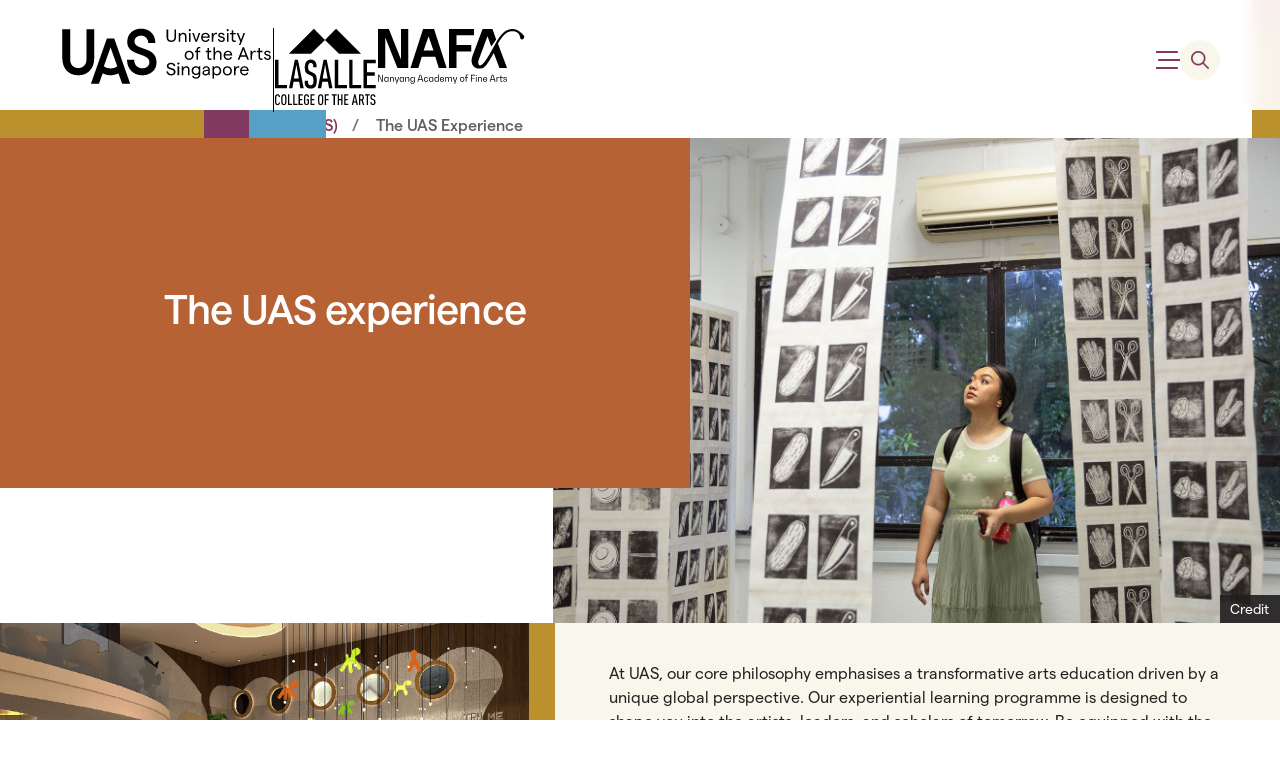

--- FILE ---
content_type: text/html; charset=utf-8
request_url: https://uas.edu.sg/the-uas-experience
body_size: 32285
content:
 <!DOCTYPE html> <html lang="en" > <head> <meta charset="UTF-8"> <meta http-equiv="X-UA-Compatible" content="IE=edge"> <meta name="viewport" content="width=device-width, initial-scale=1.0">  <title>
	The UAS Experience
</title> <link rel="shortcut icon" href="/ResourcePackages/UAS/assets/dist/favicon/favicon.ico" type="image/x-icon"> <link rel="icon" type="image/png" sizes="16x16" href="/ResourcePackages/UAS/assets/dist/favicon/favicon-16x16.png"> <link rel="icon" type="image/png" sizes="32x32" href="/ResourcePackages/UAS/assets/dist/favicon/favicon-32x32.png"> <link rel="icon" type="image/png" sizes="96x96" href="/ResourcePackages/UAS/assets/dist/favicon/favicon-96x96.png"> <link rel="apple-touch-icon" href="/ResourcePackages/UAS/assets/dist/favicon/apple-icon.png"> <link rel="apple-touch-icon-precomposed" href="/ResourcePackages/UAS/assets/dist/favicon/apple-touch-icon-precomposed.png"> <link rel="apple-touch-icon" sizes="57x57" href="/ResourcePackages/UAS/assets/dist/favicon/apple-icon-57x57.png"> <link rel="apple-touch-icon" sizes="60x60" href="/ResourcePackages/UAS/assets/dist/favicon/apple-icon-60x60.png"> <link rel="apple-touch-icon" sizes="72x72" href="/ResourcePackages/UAS/assets/dist/favicon/apple-icon-72x72.png"> <link rel="apple-touch-icon" sizes="76x76" href="/ResourcePackages/UAS/assets/dist/favicon/apple-icon-76x76.png"> <link rel="apple-touch-icon" sizes="114x114" href="/ResourcePackages/UAS/assets/dist/favicon/apple-icon-114x114.png"> <link rel="apple-touch-icon" sizes="120x120" href="/ResourcePackages/UAS/assets/dist/favicon/apple-icon-120x120.png"> <link rel="apple-touch-icon" sizes="144x144" href="/ResourcePackages/UAS/assets/dist/favicon/apple-icon-144x144.png"> <link rel="apple-touch-icon" sizes="152x152" href="/ResourcePackages/UAS/assets/dist/favicon/apple-icon-152x152.png"> <link rel="apple-touch-icon" sizes="180x180" href="/ResourcePackages/UAS/assets/dist/favicon/apple-icon-180x180.png"> <link rel="manifest" href="/ResourcePackages/UAS/assets/dist/favicon/manifest.json"> <meta name="msapplication-config" content="/ResourcePackages/UAS/assets/dist/favicon/browserconfig.xml"> <meta name="theme-color" content="#ffffff"> <link rel="stylesheet" href="/ResourcePackages/UAS/assets/dist/styles/boostrap.min.css"> <link rel="stylesheet" href="/ResourcePackages/UAS/assets/dist/styles/main.min.css"> <script src="/ResourcePackages/UAS/assets/dist/scripts/scale.min.js" type="text/javascript"></script> <!-- Google Tag Manager --> <script>
        (function (w, d, s, l, i) {
            w[l] = w[l] || []; w[l].push({
                'gtm.start':
                    new Date().getTime(), event: 'gtm.js'
            }); var f = d.getElementsByTagName(s)[0],
                j = d.createElement(s), dl = l != 'dataLayer' ? '&l=' + l : ''; j.async = true; j.src =
                    'https://www.googletagmanager.com/gtm.js?id=' + i + dl; f.parentNode.insertBefore(j, f);
        })(window, document, 'script', 'dataLayer', 'GTM-MFGLMN24');</script> <!-- End Google Tag Manager --> <meta property="og:title" content="The UAS Experience" /><meta property="og:description" content="Be a change-maker, experience a transformative arts education from a global perspective with us today!" /><meta property="og:url" content="https://uas.edu.sg/the-uas-experience" /><meta property="og:type" content="website" /><meta property="og:site_name" content="uas" /><meta name="Generator" content="Sitefinity 14.4.8147.0 DX" /><link rel="canonical" href="https://uas.edu.sg/the-uas-experience" /><meta name="description" content="Be a change-maker, experience a transformative arts education from a global perspective with us today!" /></head> <body class="app">  <header class="header__wrapper"> 

 





<nav class=header>
    <div class="header__brand__container">
        <a class="header-link" href="/">
            <img class="header__brand__uas" src="/ResourcePackages/UAS/assets/dist/images/uas-logo-hd.svg" alt="University of the Arts Singapore">
        </a>
        <div class="header__brand__separator"></div>
        <a class="header-link" href="https://www.lasalle.edu.sg/" target="_blank">
            <img class="header__brand__lasalle" src="/ResourcePackages/UAS/assets/dist/images/lasalle-logo-hd.svg" alt="LASALLE">
        </a>
        <a class="header-link" href="https://www.nafa.edu.sg/" target="_blank">
            <img class="header__brand__nafa" src="/ResourcePackages/UAS/assets/dist/images/nafa-logo-hd.svg" alt="NAFA">
        </a>
    </div>

    <ul class="header__nav">
            <li class="header__nav__item">
                <a class="header__link" href=/the-uas-experience>The UAS Experience</a>
            </li>
            <li class="header__nav__item">
                <a class="header__link" href=/programmes>Degree programmes</a>
            </li>
            <li class="header__nav__item">
                <a class="header__link" href=/giving-to-uas>Giving to UAS</a>
            </li>
        <li class="header__menu">
            <button class="sidemenu-toggle" aria-label="Show menu" data-bs-toggle="offcanvas" data-bs-target="#sidemenu" aria-controls="sidemenu">
            </button>
        </li>
        <li class="header__menu">
            <button class="search-toggle" aria-label="search menu" data-bs-target="#search-box" data-bs-toggle="collapse" aria-expanded="false" aria-controls="search-box"></button>
        </li>
    </ul>

</nav>
 

    <div class="collapse search-box" id="search-box">
        <div class="search-box__container">
            <form class="search-box__form" action="https://uas.edu.sg/search" name="q">
                <input class="form-control search-box__input" type="search" name="q" placeholder="Search ..." aria-label="keyword">
                <button class="search-box__btn" type="submit" aria-label="search with keyword" disabled=""></button>
            </form>
        </div>
    </div>
 </header> 





<div class="sidemenu offcanvas offcanvas-end" tabindex="-1" id="sidemenu" aria-label="menu">

    <div class="sidemenu__header">
        <button type="button" class="sidemenu__close" data-bs-dismiss="offcanvas" aria-label="Close"></button>
    </div>

    <ul class="sidemenu__body">

            <li class="sidemenu__item" data-bg-color=#B66235>
                <div class="sidemenu__submenu__header">
                    <a class="sidemenu__link" href=/the-uas-experience>The UAS Experience</a>
                        <button class="sidemenu__toggle" aria-label="Show items" aria-expanded="false"></button>
                </div>
                    <ul class="sidemenu__submenu">

                            <li class="sidemenu__submenu__item">
                                <a class="sidemenu__submenu__link" href=/the-uas-experience/career-services-and-internships>Career services and internships</a>
                            </li>
                            <li class="sidemenu__submenu__item">
                                <a class="sidemenu__submenu__link" href=/the-uas-experience/in-depth-module>IN-depth module</a>
                            </li>
                    </ul>
            </li>
            <li class="sidemenu__item" data-bg-color=#4E90B3>
                <div class="sidemenu__submenu__header">
                    <a class="sidemenu__link" href=/programmes>Degree programmes</a>
                        <button class="sidemenu__toggle" aria-label="Show items" aria-expanded="false"></button>
                </div>
                    <ul class="sidemenu__submenu">

                            <li class="sidemenu__submenu__item">
                                <a class="sidemenu__submenu__link" href=/programmes/bachelor&#39;s-programmes>Bachelor&#39;s programmes</a>
                            </li>
                            <li class="sidemenu__submenu__item">
                                <a class="sidemenu__submenu__link" href=/programmes/master&#39;s-programmes>Master&#39;s programmes</a>
                            </li>
                    </ul>
            </li>
            <li class="sidemenu__item" data-bg-color=#2F2D56>
                <div class="sidemenu__submenu__header">
                    <a class="sidemenu__link" href=/giving-to-uas>Giving to UAS</a>
                </div>
            </li>
            <li class="sidemenu__item" data-bg-color=#813960>
                <div class="sidemenu__submenu__header">
                    <a class="sidemenu__link" href=/admissions>Admissions </a>
                        <button class="sidemenu__toggle" aria-label="Show items" aria-expanded="false"></button>
                </div>
                    <ul class="sidemenu__submenu">

                            <li class="sidemenu__submenu__item">
                                <a class="sidemenu__submenu__link" href=/admissions/international-students>International students </a>
                            </li>
                            <li class="sidemenu__submenu__item">
                                <a class="sidemenu__submenu__link" href=/admissions/scholarships-and-financial-assistance>Scholarships and financial assistance</a>
                            </li>
                            <li class="sidemenu__submenu__item">
                                <a class="sidemenu__submenu__link" href=/admissions/faq>FAQ</a>
                            </li>
                    </ul>
            </li>
            <li class="sidemenu__item" data-bg-color=#2F2D56>
                <div class="sidemenu__submenu__header">
                    <a class="sidemenu__link" href=/news-and-events>News and events </a>
                </div>
            </li>
            <li class="sidemenu__item" data-bg-color=#813960>
                <div class="sidemenu__submenu__header">
                    <a class="sidemenu__link" href=/about-us>About us </a>
                        <button class="sidemenu__toggle" aria-label="Show items" aria-expanded="false"></button>
                </div>
                    <ul class="sidemenu__submenu">

                            <li class="sidemenu__submenu__item">
                                <a class="sidemenu__submenu__link" href=/about-us/board-of-trustees>Board of trustees</a>
                            </li>
                            <li class="sidemenu__submenu__item">
                                <a class="sidemenu__submenu__link" href=/about-us/key-leadership>Key leadership</a>
                            </li>
                            <li class="sidemenu__submenu__item">
                                <a class="sidemenu__submenu__link" href=/about-us/vice-chancellor-message>Vice-Chancellor&#39;s message</a>
                            </li>
                            <li class="sidemenu__submenu__item">
                                <a class="sidemenu__submenu__link" href=/about-us/year-in-review>Year in Review</a>
                            </li>
                    </ul>
            </li>
            <li class="sidemenu__item" data-bg-color=#B66235>
                <div class="sidemenu__submenu__header">
                    <a class="sidemenu__link" href=/contact-us>Contact us</a>
                        <button class="sidemenu__toggle" aria-label="Show items" aria-expanded="false"></button>
                </div>
                    <ul class="sidemenu__submenu">

                            <li class="sidemenu__submenu__item">
                                <a class="sidemenu__submenu__link" href=/contact-us/careers>Careers</a>
                            </li>
                            <li class="sidemenu__submenu__item">
                                <a class="sidemenu__submenu__link" href=/contact-us/venue-for-hire>Venue for hire</a>
                            </li>
                    </ul>
            </li>
    </ul>

    <div class="sidemenu__icon">
        <a class="sidemenu__social-media" href="https://www.facebook.com/UASsingapore/"  target="_blank">
            <img src="/ResourcePackages/UAS/assets/dist/images/facebook-biege.png" alt="UAS on Facebook">
        </a>
        <a class="sidemenu__social-media" href="https://www.instagram.com/uas.sg/" target="_blank">
            <img src="/ResourcePackages/UAS/assets/dist/images/instagram-biege.png" alt="UAS on Instagram">
        </a>
        <a class="sidemenu__social-media" href="https://www.tiktok.com/@uas.sg" target="_blank">
            <img src="/ResourcePackages/UAS/assets/dist/images/tiktok-biege.png" alt="UAS on Tiktok">
        </a>
        <a class="sidemenu__social-media" href="https://www.youtube.com/@UASsingapore" target="_blank">
            <img src="/ResourcePackages/UAS/assets/dist/images/youtube-biege.png" alt="UAS on Youtube">
        </a>
        <a class="sidemenu__social-media" href="https://www.linkedin.com/company/uassg" target="_blank" >
            <img src="/ResourcePackages/UAS/assets/dist/images/linkedin-biege.png" alt="UAS on LinkedIn">
        </a>
    </div>
</div>
 <main class="page-content"> 

<div class="page-breadcrumb">
    <nav aria-label="breadcrumb">
        <ol class="breadcrumb">

                    <li class="breadcrumb-item" aria-current="page">
                        <a href="/">University of the Arts Singapore (UAS)</a>
                    </li>
                    <li class="breadcrumb-item active" aria-current="page">
                        The UAS Experience
                    </li>


        </ol>
    </nav>
</div>

 

<div >
    <div ><section class="subpage-2-hero sienna-theme"><div class="subpage-2-hero__top"><div class="subpage-2-hero__title__box"><h1 class="subpage-2-hero__title"><div>The UAS experience</div></h1><div class="subpage-2-hero__mondrian__3"></div><div class="subpage-2-hero__mondrian__4"></div><div class="subpage-2-hero__mondrian__5"></div></div><div class="subpage-2-hero__media-1"><div class="subpage-2-hero__mondrian__9"></div><div class="subpage-2-hero__mondrian__10"></div><div class="subpage-2-hero__mondrian__11"></div><div class="credit__wrapper"><img src="/images/default-source/default-album/the-uas-experience/the-uas-experience-20230714.jpg?sfvrsn=4093af2e_1" alt="" class="credit__media" /><div class="credit"><div class="credit__text">LASALLE</div></div><button class="credit__toggle" aria-label="Show Credit" tabindex="0"><div class="credit__toggle__box"><div class="credit__label">Credit</div><div class="credit__close"></div></div></button></div></div></div><div class="subpage-2-hero__bottom"><div class="subpage-2-hero__media-2 credit__wrapper"><img src="/images/default-source/default-album/the-uas-experience/
the-uas-experience-dromomania-mighty-jaxx-restaurant-design-project-jenifer-wang-nafa.jpg" class="credit__media" alt="" data-sf-ec-immutable="" /><div class="credit"><div class="credit__text"><em>Dromomania x Mighty Jaxx Restaurant Design Project</em>, Jenifer Wang, NAFA</div></div><button class="credit__toggle" aria-label="Show Credit" tabindex="0"><div class="credit__toggle__box"><div class="credit__label">Credit</div><div class="credit__close"></div></div></button></div><div class="subpage-2-hero__mondrian__group"><div class="subpage-2-hero__mondrian__6"></div><div class="subpage-2-hero__mondrian__7"></div><div class="subpage-2-hero__mondrian__8"></div></div><div class="subpage-2-hero__description"><p>At UAS, our core philosophy emphasises a transformative arts education driven by a unique global perspective. Our experiential learning programme is designed to shape you into the artists, leaders, and scholars of tomorrow. Be equipped with the knowledge and skills to navigate the digital realm and a volatile, uncertain, complex and ambiguous (VUCA) landscape. Learn to push the boundaries of traditional and contemporary artistic mediums. Become a changemaker who is critical, curious, resilient, innovative, and courageous&mdash;values that will serve as your compass and help guide your artistic journey.</p></div></div><div class="subpage-2-hero__mondrian__1"></div><div class="subpage-2-hero__mondrian__2"></div></section></div>    
</div>
<div >
    <div ><!--<section class="article landscape left">
    <div class="article__media">
        <div class="credit__wrapper"><img src="/images/default-source/default-album/life-at-uas/exhibition-ception-exhibition-2020.jpg?sfvrsn=36653c7d_1" alt="" class="credit__media" sfref="[images%7COpenAccessDataProvider]cb0c7bff-a369-47ba-b117-5ee5792d4938" data-sf-ec-immutable="" /><div class="credit">
                <div class="credit__text">Exhibition-ception, LASALLE</div>
            </div><button class="credit__toggle" aria-label="Show Credit" tabindex="0">
                <div class="credit__toggle__box">
                    <div class="credit__label">Credit</div>
                    <div class="credit__close"></div>
                </div>
            </button>
        </div>
        <div class="article__mondrian__1"></div>
        <div class="article__mondrian__2"></div>
        <div class="article__mondrian__3"></div>
        <div class="article__mondrian__4"></div>
    </div>
    <div class="article__content">
        <div class="article__block">
            <h3 class="article__title">Dedicated learning community</h3>
            <div class="article__description">
                <p>The UAS student is dynamic, passionate, adventurous, motivated and creative. Our students thrive in a nurturing learning environment with mentorship and facilitation provided by our dedicated artists-educators and support staff. At UAS, we value diversity and mutual respect among staff and students. By applying creative solutions with original approaches, our students positively impact communities, societies, and economies, as well as enrich lives through the arts.
                </p>
            </div>
        </div>
    </div>
</section>--></div>    
</div>
<div >
    <div ><section class="article landscape right alt"><div class="article__media"><div class="credit__wrapper"><img src="/images/default-source/default-album/life-at-uas/long-teng-min-nicholas-14-portraits.jpg?sfvrsn=b8bae59a_1" alt="" class="credit__media" /><div class="credit"><div class="credit__text"><em>&lsquo;Nicholas-14 Portraits&rsquo;</em>, Long Teng Min, NAFA</div></div><button class="credit__toggle" aria-label="Show Credit" tabindex="0"><div class="credit__toggle__box"><div class="credit__label">Credit</div><div class="credit__close"></div></div></button></div><div class="article__mondrian__1"></div><div class="article__mondrian__2"></div><div class="article__mondrian__3"></div><div class="article__mondrian__4"></div></div><div class="article__content"><div class="article__block"><h3 class="article__title">UAS common curriculum</h3><div class="article__description"><p>Our UAS-conferred BA (Hons) LASALLE and NAFA programmes focus on specialised learning in a wide range of arts and design disciplines. At the same time, these programmes are complemented by the <strong>UAS Common Curriculum</strong>, bringing together LASALLE and NAFA students in joint classes for the <strong>IN-depth module</strong> and the <strong>Career Skills module</strong>. These two components of the Common Curriculum, together with <strong>Industry-Based Learning module</strong>, are non-credit-bearing graduation requirements for all UAS LASALLE and NAFA undergraduates.</p><p>Our UAS educational mission is not confined to enabling our graduates to perform well in the job market.  In addition to disciplinary knowledge and specialised skills, our graduates today must be prepared to face many challenges and thrive in a dynamically evolving societal, regional, and global environment. University education is more than just a pathway to a single career, it is the beginning of a lifetime of continuous learning in both personal and professional spheres.</p><p>Beyond gaining mastery in specific disciplines in the arts, the UAS Common Curriculum is designed to equip our undergraduates with skills and mindsets for lifelong learning, including critical and creative thinking, resilience and resourcefulness, and the capacities for making informed judgements and responsible decisions. </p><p>Learn more about the UAS Common Curriculum:</p><br /><br /><!--<p><a href="/the-uas-experience/in-depth-programme"  data-sf-ec-immutable="">IN-depth Programme</a></p>
                <p><a href="/the-uas-experience/career-services-and-internships"  data-sf-ec-immutable="">Career services and internship</a>s</p>-->
 </div></div><a href="/the-uas-experience/in-depth-module" class="article__linkcard"><div class="img"><img src="/images/default-source/default-album/the-uas-experience/uas-common-curriculum/uas-common-curriculum-in-depth.png?sfvrsn=216eea22_1" /></div><div class="content"><div class="title">IN-depth module
                </div><div class="description">broadens your interdisciplinary perspectives, and fosters collaborative skills, all while nurturing a deeper understanding of today's complex world.
                </div></div><div class="cta-button"><svg width="26" height="12" viewBox="0 0 14 12" fill="none" xmlns="http://www.w3.org/2000/svg"><path d="M13.8289 6.42448L8.57909 11.8242C8.46964 11.9368 8.32119 12 8.1664 12C8.01161 12 7.86316 11.9368 7.7537 11.8242C7.64425 11.7116 7.58276 11.5589 7.58276 11.3997C7.58276 11.2405 7.64425 11.0878 7.7537 10.9752L12.0083 6.59997H0.583314C0.42861 6.59997 0.280242 6.53676 0.170849 6.42424C0.0614563 6.31172 0 6.15912 0 6C0 5.84088 0.0614563 5.68827 0.170849 5.57576C0.280242 5.46324 0.42861 5.40003 0.583314 5.40003H12.0083L7.7537 1.02478C7.64425 0.912198 7.58276 0.75951 7.58276 0.6003C7.58276 0.441091 7.64425 0.288402 7.7537 0.175824C7.86316 0.0632457 8.01161 0 8.1664 0C8.32119 0 8.46964 0.0632457 8.57909 0.175824L13.8289 5.57552C13.8832 5.63124 13.9262 5.69741 13.9555 5.77025C13.9849 5.84308 14 5.92115 14 6C14 6.07884 13.9849 6.15692 13.9555 6.22975C13.9262 6.30259 13.8832 6.36876 13.8289 6.42448Z" fill="#EBE3C2"></path></svg>
 </div></a>
 <a href="/the-uas-experience/career-services-and-internships" class="article__linkcard">
 <div class="img"><img src="/images/default-source/default-album/the-uas-experience/uas-common-curriculum/uas-common-curriculum-career-skills.png?sfvrsn=5f459b1e_1" /></div><div class="content"><div class="title">Career Skills module
                </div><div class="description">equips you with the essential soft and hard skills needed to navigate the professional world, from personal branding to effective communication.
                </div></div><div class="cta-button"><svg width="26" height="12" viewBox="0 0 14 12" fill="none" xmlns="http://www.w3.org/2000/svg"><path d="M13.8289 6.42448L8.57909 11.8242C8.46964 11.9368 8.32119 12 8.1664 12C8.01161 12 7.86316 11.9368 7.7537 11.8242C7.64425 11.7116 7.58276 11.5589 7.58276 11.3997C7.58276 11.2405 7.64425 11.0878 7.7537 10.9752L12.0083 6.59997H0.583314C0.42861 6.59997 0.280242 6.53676 0.170849 6.42424C0.0614563 6.31172 0 6.15912 0 6C0 5.84088 0.0614563 5.68827 0.170849 5.57576C0.280242 5.46324 0.42861 5.40003 0.583314 5.40003H12.0083L7.7537 1.02478C7.64425 0.912198 7.58276 0.75951 7.58276 0.6003C7.58276 0.441091 7.64425 0.288402 7.7537 0.175824C7.86316 0.0632457 8.01161 0 8.1664 0C8.32119 0 8.46964 0.0632457 8.57909 0.175824L13.8289 5.57552C13.8832 5.63124 13.9262 5.69741 13.9555 5.77025C13.9849 5.84308 14 5.92115 14 6C14 6.07884 13.9849 6.15692 13.9555 6.22975C13.9262 6.30259 13.8832 6.36876 13.8289 6.42448Z" fill="#EBE3C2"></path></svg>
 </div></a>
 <a href="/the-uas-experience/career-services-and-internships" class="article__linkcard">
 <div class="img"><img src="/images/default-source/default-album/the-uas-experience/uas-common-curriculum/uas-common-curriculum-internship.png?sfvrsn=8ee8952d_1" /></div><div class="content"><div class="title">Industry-Based Learning module
                </div><div class="description">offers real-world experience, enabling you to apply your skills in a practical setting and make industry connections for your future career.
                </div></div><div class="cta-button"><svg width="26" height="12" viewBox="0 0 14 12" fill="none" xmlns="http://www.w3.org/2000/svg"><path d="M13.8289 6.42448L8.57909 11.8242C8.46964 11.9368 8.32119 12 8.1664 12C8.01161 12 7.86316 11.9368 7.7537 11.8242C7.64425 11.7116 7.58276 11.5589 7.58276 11.3997C7.58276 11.2405 7.64425 11.0878 7.7537 10.9752L12.0083 6.59997H0.583314C0.42861 6.59997 0.280242 6.53676 0.170849 6.42424C0.0614563 6.31172 0 6.15912 0 6C0 5.84088 0.0614563 5.68827 0.170849 5.57576C0.280242 5.46324 0.42861 5.40003 0.583314 5.40003H12.0083L7.7537 1.02478C7.64425 0.912198 7.58276 0.75951 7.58276 0.6003C7.58276 0.441091 7.64425 0.288402 7.7537 0.175824C7.86316 0.0632457 8.01161 0 8.1664 0C8.32119 0 8.46964 0.0632457 8.57909 0.175824L13.8289 5.57552C13.8832 5.63124 13.9262 5.69741 13.9555 5.77025C13.9849 5.84308 14 5.92115 14 6C14 6.07884 13.9849 6.15692 13.9555 6.22975C13.9262 6.30259 13.8832 6.36876 13.8289 6.42448Z" fill="#EBE3C2"></path></svg>
 </div></a>
 </div></section></div>    
</div>
<div >
    <div ><section class="article landscape left"><div class="article__media"><div class="credit__wrapper"><img src="/images/default-source/default-album/international-students/specialist-diploma-in-orchestral-conducting.jpg?sfvrsn=cf767cc_1" alt="" class="credit__media" /><div class="credit"><div class="credit__text"><em>Symphony No. 9 &ldquo;From The New World&rdquo;</em> at the Victoria Concert Hall, NAFA Orchestra</div></div><button class="credit__toggle" aria-label="Show Credit" tabindex="0"><div class="credit__toggle__box"><div class="credit__label">Credit</div><div class="credit__close"></div></div></button></div><div class="article__mondrian__1"></div><div class="article__mondrian__2"></div><div class="article__mondrian__3"></div><div class="article__mondrian__4"></div></div><div class="article__content"><div class="article__block"><h3 class="article__title">Faculty</h3><div class="article__description"><p>UAS faculty members are more than just artist-educators; they are mentors, collaborators and sources of inspiration. They are professional artists and designers with extensive industry experience, many of whom are award winners, renowned and respected in their respective fields. Learn from the best and obtain insights and expertise from the industry. Gain real-world experiences in an immersive, hands-on environment that will help bridge the gap between theory and practice.</p></div></div></div></section></div>    
</div>
<div >
    <div ><section class="article landscape right"><div class="article__media"><div class="credit__wrapper"><img src="/images/default-source/default-album/the-uas-experience/the-uas-experience-the-lasalle-show-exhibition-2022.jpg?sfvrsn=46c56521_1" alt="" class="credit__media" /><div class="credit"><div class="credit__text">LASALLE</div></div><button class="credit__toggle" aria-label="Show Credit" tabindex="0"><div class="credit__toggle__box"><div class="credit__label">Credit</div><div class="credit__close"></div></div></button></div><div class="article__mondrian__1"></div><div class="article__mondrian__2"></div><div class="article__mondrian__3"></div><div class="article__mondrian__4"></div></div><div class="article__content"><div class="article__block"><h3 class="article__title">Industry partnership and collaboration</h3></div><p>UAS offers all students the opportunity to enhance their learning journey by working with actual companies, either in creative industries or through creative positions in non-creative industries. Partnerships and collaborations are the springboard for solving global challenges through creative ideation. The learning also continues through student internships, offering all learners the opportunity to gain real experience in industry. </p><p>Industry collaborations at UAS take place on several levels, from simple design competitions open to all students, to more formalised live projects embedded in the curriculum. These allow students to engage and learn from top industry professionals, while finding creative solutions for real-life challenges. Many projects are worked on in teams to promote interactive collaboration and group problem-solving. The highest level of engagement with industry are our capstone projects, pairing select students with industry leaders in longer, high visibility projects. </p><p>For companies interested in learning more about becoming a UAS industry partner, please contact us at <a href="https://mailto:industry@uas.edu.sg" data-sf-ec-immutable=""><span class="__cf_email__" data-cfemail="a1c8cfc5d4d2d5d3d8e1d4c0d28fc4c5d48fd2c6">[email&#160;protected]</span></a>. </p></div></section></div>    
</div>
<div >
    <div ><section class="passion d-flex flex-column flex-lg-row"><div class="passion__left"><h3>Join us and be the future of arts and design<span style="text-decoration:underline;"></span></h3><div class="passion__right_mondrian-1"></div></div><div class="passion__right"><div class="passion__right_mondrian-2"></div><div class="passion__right_mondrian-3"></div><a href="/admissions" role="button" class="passion-apply-button">Learn more about admissions</a>
 </div></section></div>    
</div>
<div >
    <div ><div class="mondrian-hr-2">
    <div class="mondrian-hr-2__1"></div>
    <div class="mondrian-hr-2__2"></div>
    <div class="mondrian-hr-2__3"></div>
    <div class="mondrian-hr-2__4"></div>
    <div class="mondrian-hr-2__5"></div>
    <div class="mondrian-hr-2__6"></div>
    <div class="mondrian-hr-2__7"></div>
    <div class="mondrian-hr-2__8"></div>
</div></div>    
</div> </main> <footer class="footer"> 

<div >
    <div ><div class="footer__top"><div class="footer__schools"><a class="footer__school" href="/home"><img class="footer__uas-logo" src="/ResourcePackages/UAS/assets/dist/images/uas-logo-white-hd.svg" alt="UAS logo" data-sf-ec-immutable="" /></a>
 <div class="footer__separator"></div><div class="footer__schools align-items-end"><a href="https://www.lasalle.edu.sg/" target="_blank" data-sf-ec-immutable=""><img class="footer__lasalle-logo" src="/ResourcePackages/UAS/assets/dist/images/lasalle-logo-white-hd.svg" alt="LASALLE logo" data-sf-ec-immutable="" /></a>
 <a href="https://www.nafa.edu.sg/" target="_blank" data-sf-ec-immutable="">
 <img class="footer__nafa-logo" src="/ResourcePackages/UAS/assets/dist/images/nafa-logo-white-hd.svg" alt="NAFA logo" data-sf-ec-immutable="" /></a>
 </div></div><div class="footer__links"><ul class="footer__nav"><li class="footer__nav-item"><a href="/contact-us" style="font-size:0.8rem;" class="footer__link">Contact us</a>
 </li><li class="footer__nav-item"><a href="/contact-us/anti-harassment-policy" style="font-size:0.8rem;" class="footer__link">Anti-harassment</a>
 </li><li class="footer__nav-item"><a href="/contact-us/whistleblowing-policy" style="font-size:0.8rem;" class="footer__link">Whistleblowing
 </a>
 </li><li class="footer__nav-item"><a href="/privacy" style="font-size:0.8rem;" class="footer__link">Privacy</a>
 </li><li class="footer__nav-item"><a href="/disclaimer" style="font-size:0.8rem;" class="footer__link">Disclaimer</a>
 </li></ul><ul class="footer__social-media"><li class="footer__social-media__item"><a class="footer__social-media__link" href="https://www.facebook.com/UASsingapore/" target="_blank"><img src="/ResourcePackages/UAS/assets/dist/images/facebook-biege.png" alt="UAS on Facebook" data-sf-ec-immutable="" /></a>
 </li><li class="footer__social-media__item"><a class="footer__social-media__link" href="https://www.instagram.com/uas.sg/" target="_blank"><img src="/ResourcePackages/UAS/assets/dist/images/instagram-biege.png" alt="UAS on Instagram" data-sf-ec-immutable="" /></a>
 </li><li class="footer__social-media__item"><a class="footer__social-media__link" href="https://www.tiktok.com/@uas.sg" target="_blank"><img src="/ResourcePackages/UAS/assets/dist/images/tiktok-biege.png" alt="UAS on Tiktok" data-sf-ec-immutable="" /></a>
 </li><li class="footer__social-media__item"><a class="footer__social-media__link" href="https://www.youtube.com/@UASsingapore" target="_blank"><img src="/ResourcePackages/UAS/assets/dist/images/youtube-biege.png" alt="UAS on Youtube" data-sf-ec-immutable="" /></a>
 </li><li class="footer__social-media__item"><a class="footer__social-media__link" href="https://www.linkedin.com/company/uassg" target="_blank"><img src="/ResourcePackages/UAS/assets/dist/images/linkedin-biege.png" alt="UAS on linkedIn" data-sf-ec-immutable="" /></a>
 </li></ul></div></div><div class="footer__bottom"><span>&copy; 2026 University of the Arts Singapore Ltd</span>
</div></div>    
</div> </footer> <script data-cfasync="false" src="/cdn-cgi/scripts/5c5dd728/cloudflare-static/email-decode.min.js"></script><script src="/ResourcePackages/UAS/assets/dist/scripts/main.min.js" type="module"></script>      <!-- Google Tag Manager (noscript) --> <noscript> <iframe src="https://www.googletagmanager.com/ns.html?id =GTM-MFGLMN24"
                height="0" width="0" style="display:none;visibility:hidden"></iframe> </noscript> <!-- End Google Tag Manager (noscript) --> </body> </html>


--- FILE ---
content_type: text/css
request_url: https://uas.edu.sg/ResourcePackages/UAS/assets/dist/styles/boostrap.min.css
body_size: 195583
content:
/*Last update: 2024-10-17T10:04:07.144Z*/
/*!
 * Bootstrap  v5.2.3 (https://getbootstrap.com/)
 * Copyright 2011-2022 The Bootstrap Authors
 * Copyright 2011-2022 Twitter, Inc.
 * Licensed under MIT (https://github.com/twbs/bootstrap/blob/main/LICENSE)
 */:root{--uas-blue: #0d6efd;--uas-indigo: #6610f2;--uas-purple: #6f42c1;--uas-pink: #d63384;--uas-red: #dc3545;--uas-orange: #fd7e14;--uas-yellow: #ffc107;--uas-green: #198754;--uas-teal: #20c997;--uas-cyan: #0dcaf0;--uas-black: #000;--uas-white: #fff;--uas-gray: #6c757d;--uas-gray-dark: #343a40;--uas-gray-100: #f8f9fa;--uas-gray-200: #e9ecef;--uas-gray-300: #dee2e6;--uas-gray-400: #ced4da;--uas-gray-500: #adb5bd;--uas-gray-600: #6c757d;--uas-gray-700: #495057;--uas-gray-800: #343a40;--uas-gray-900: #212529;--uas-primary: #813960;--uas-secondary: #dbd8cd;--uas-success: #198754;--uas-info: #0dcaf0;--uas-warning: #ffc107;--uas-danger: #dc3545;--uas-light: #f8f9fa;--uas-dark: #212529;--uas-primary-rgb: 129, 57, 96;--uas-secondary-rgb: 219, 216, 205;--uas-success-rgb: 25, 135, 84;--uas-info-rgb: 13, 202, 240;--uas-warning-rgb: 255, 193, 7;--uas-danger-rgb: 220, 53, 69;--uas-light-rgb: 248, 249, 250;--uas-dark-rgb: 33, 37, 41;--uas-white-rgb: 255, 255, 255;--uas-black-rgb: 0, 0, 0;--uas-body-color-rgb: 33, 37, 41;--uas-body-bg-rgb: 255, 255, 255;--uas-font-sans-serif: "Matter", system-ui, -apple-system, "Segoe UI", Roboto, "Helvetica Neue", "Noto Sans", "Liberation Sans", Arial, sans-serif, "Apple Color Emoji", "Segoe UI Emoji", "Segoe UI Symbol", "Noto Color Emoji";--uas-font-monospace: SFMono-Regular, Menlo, Monaco, Consolas, "Liberation Mono", "Courier New", monospace;--uas-gradient: linear-gradient(180deg, rgba(255, 255, 255, 0.15), rgba(255, 255, 255, 0));--uas-body-font-family: var(--uas-font-sans-serif);--uas-body-font-size:1rem;--uas-body-font-weight: 400;--uas-body-line-height: 1.5;--uas-body-color: #212529;--uas-body-bg: #fff;--uas-border-width: 1px;--uas-border-style: solid;--uas-border-color: #dee2e6;--uas-border-color-translucent: rgba(0, 0, 0, 0.175);--uas-border-radius: 0.375rem;--uas-border-radius-sm: 0.25rem;--uas-border-radius-lg: 0.5rem;--uas-border-radius-xl: 1rem;--uas-border-radius-2xl: 2rem;--uas-border-radius-pill: 50rem;--uas-link-color: #813960;--uas-link-hover-color: #672e4d;--uas-code-color: #d63384;--uas-highlight-bg: #fff3cd}*,*::before,*::after{box-sizing:border-box}@media(prefers-reduced-motion: no-preference){:root{scroll-behavior:smooth}}body{margin:0;font-family:var(--uas-body-font-family);font-size:var(--uas-body-font-size);font-weight:var(--uas-body-font-weight);line-height:var(--uas-body-line-height);color:var(--uas-body-color);text-align:var(--uas-body-text-align);background-color:var(--uas-body-bg);-webkit-text-size-adjust:100%;-webkit-tap-highlight-color:rgba(0,0,0,0)}hr{margin:1rem 0;color:inherit;border:0;border-top:1px solid;opacity:.25}h6,.h6,h5,.h5,h4,.h4,h3,.h3,h2,.h2,h1,.h1{margin-top:0;margin-bottom:.5rem;font-weight:500;line-height:1.2}h1,.h1{font-size:calc(1.475rem + 2.7vw)}@media(min-width: 1200px){h1,.h1{font-size:3.5rem}}h2,.h2{font-size:calc(1.4125rem + 1.95vw)}@media(min-width: 1200px){h2,.h2{font-size:2.875rem}}h3,.h3{font-size:calc(1.35rem + 1.2vw)}@media(min-width: 1200px){h3,.h3{font-size:2.25rem}}h4,.h4{font-size:calc(1.3rem + 0.6vw)}@media(min-width: 1200px){h4,.h4{font-size:1.75rem}}h5,.h5{font-size:calc(1.275rem + 0.3vw)}@media(min-width: 1200px){h5,.h5{font-size:1.5rem}}h6,.h6{font-size:1.25rem}p{margin-top:0;margin-bottom:1rem}abbr[title]{-webkit-text-decoration:underline dotted;text-decoration:underline dotted;cursor:help;-webkit-text-decoration-skip-ink:none;text-decoration-skip-ink:none}address{margin-bottom:1rem;font-style:normal;line-height:inherit}ol,ul{padding-left:2rem}ol,ul,dl{margin-top:0;margin-bottom:1rem}ol ol,ul ul,ol ul,ul ol{margin-bottom:0}dt{font-weight:700}dd{margin-bottom:.5rem;margin-left:0}blockquote{margin:0 0 1rem}b,strong{font-weight:bolder}small,.small{font-size:0.875em}mark,.mark{padding:.1875em;background-color:var(--uas-highlight-bg)}sub,sup{position:relative;font-size:0.75em;line-height:0;vertical-align:baseline}sub{bottom:-0.25em}sup{top:-0.5em}a{color:var(--uas-link-color);text-decoration:underline}a:hover{color:var(--uas-link-hover-color)}a:not([href]):not([class]),a:not([href]):not([class]):hover{color:inherit;text-decoration:none}pre,code,kbd,samp{font-family:var(--uas-font-monospace);font-size:1em}pre{display:block;margin-top:0;margin-bottom:1rem;overflow:auto;font-size:0.875em}pre code{font-size:inherit;color:inherit;word-break:normal}code{font-size:0.875em;color:var(--uas-code-color);word-wrap:break-word}a>code{color:inherit}kbd{padding:.1875rem .375rem;font-size:0.875em;color:var(--uas-body-bg);background-color:var(--uas-body-color);border-radius:.25rem}kbd kbd{padding:0;font-size:1em}figure{margin:0 0 1rem}img,svg{vertical-align:middle}table{caption-side:bottom;border-collapse:collapse}caption{padding-top:.5rem;padding-bottom:.5rem;color:#6c757d;text-align:left}th{text-align:inherit;text-align:-webkit-match-parent}thead,tbody,tfoot,tr,td,th{border-color:inherit;border-style:solid;border-width:0}label{display:inline-block}button{border-radius:0}button:focus:not(:focus-visible){outline:0}input,button,select,optgroup,textarea{margin:0;font-family:inherit;font-size:inherit;line-height:inherit}button,select{text-transform:none}[role=button]{cursor:pointer}select{word-wrap:normal}select:disabled{opacity:1}[list]:not([type=date]):not([type=datetime-local]):not([type=month]):not([type=week]):not([type=time])::-webkit-calendar-picker-indicator{display:none !important}button,[type=button],[type=reset],[type=submit]{-webkit-appearance:button}button:not(:disabled),[type=button]:not(:disabled),[type=reset]:not(:disabled),[type=submit]:not(:disabled){cursor:pointer}::-moz-focus-inner{padding:0;border-style:none}textarea{resize:vertical}fieldset{min-width:0;padding:0;margin:0;border:0}legend{float:left;width:100%;padding:0;margin-bottom:.5rem;font-size:calc(1.275rem + 0.3vw);line-height:inherit}@media(min-width: 1200px){legend{font-size:1.5rem}}legend+*{clear:left}::-webkit-datetime-edit-fields-wrapper,::-webkit-datetime-edit-text,::-webkit-datetime-edit-minute,::-webkit-datetime-edit-hour-field,::-webkit-datetime-edit-day-field,::-webkit-datetime-edit-month-field,::-webkit-datetime-edit-year-field{padding:0}::-webkit-inner-spin-button{height:auto}[type=search]{outline-offset:-2px;-webkit-appearance:textfield}::-webkit-search-decoration{-webkit-appearance:none}::-webkit-color-swatch-wrapper{padding:0}::file-selector-button{font:inherit;-webkit-appearance:button}output{display:inline-block}iframe{border:0}summary{display:list-item;cursor:pointer}progress{vertical-align:baseline}[hidden]{display:none !important}.lead{font-size:1.25rem;font-weight:300}.display-1{font-size:calc(1.625rem + 4.5vw);font-weight:300;line-height:1.2}@media(min-width: 1200px){.display-1{font-size:5rem}}.display-2{font-size:calc(1.575rem + 3.9vw);font-weight:300;line-height:1.2}@media(min-width: 1200px){.display-2{font-size:4.5rem}}.display-3{font-size:calc(1.525rem + 3.3vw);font-weight:300;line-height:1.2}@media(min-width: 1200px){.display-3{font-size:4rem}}.display-4{font-size:calc(1.475rem + 2.7vw);font-weight:300;line-height:1.2}@media(min-width: 1200px){.display-4{font-size:3.5rem}}.display-5{font-size:calc(1.425rem + 2.1vw);font-weight:300;line-height:1.2}@media(min-width: 1200px){.display-5{font-size:3rem}}.display-6{font-size:calc(1.375rem + 1.5vw);font-weight:300;line-height:1.2}@media(min-width: 1200px){.display-6{font-size:2.5rem}}.list-unstyled{padding-left:0;list-style:none}.list-inline{padding-left:0;list-style:none}.list-inline-item{display:inline-block}.list-inline-item:not(:last-child){margin-right:.5rem}.initialism{font-size:0.875em;text-transform:uppercase}.blockquote{margin-bottom:1rem;font-size:1.25rem}.blockquote>:last-child{margin-bottom:0}.blockquote-footer{margin-top:-1rem;margin-bottom:1rem;font-size:0.875em;color:#6c757d}.blockquote-footer::before{content:"— "}.img-fluid{max-width:100%;height:auto}.img-thumbnail{padding:.25rem;background-color:#fff;border:1px solid var(--uas-border-color);border-radius:.375rem;max-width:100%;height:auto}.figure{display:inline-block}.figure-img{margin-bottom:.5rem;line-height:1}.figure-caption{font-size:0.875em;color:#6c757d}.container,.container-fluid,.container-xl,.container-lg,.container-md,.container-sm,.container-xs,.container-xxs{--uas-gutter-x: 0;--uas-gutter-y: 0;width:100%;padding-right:calc(var(--uas-gutter-x)*.5);padding-left:calc(var(--uas-gutter-x)*.5);margin-right:auto;margin-left:auto}.container{max-width:320px}@media(min-width: 375px){.container-xs,.container{max-width:343px}}@media(min-width: 576px){.container-sm,.container-xs,.container{max-width:540px}}@media(min-width: 768px){.container-md,.container-sm,.container-xs,.container{max-width:720px}}@media(min-width: 992px){.container-lg,.container-md,.container-sm,.container-xs,.container{max-width:960px}}@media(min-width: 1352px){.container-xl,.container-lg,.container-md,.container-sm,.container-xs,.container{max-width:1320px}}.row{--uas-gutter-x: 1.5rem;--uas-gutter-y: 0;display:flex;flex-wrap:wrap;margin-top:calc(-1*var(--uas-gutter-y));margin-right:calc(-0.5*var(--uas-gutter-x));margin-left:calc(-0.5*var(--uas-gutter-x))}.row>*{flex-shrink:0;width:100%;max-width:100%;padding-right:calc(var(--uas-gutter-x)*.5);padding-left:calc(var(--uas-gutter-x)*.5);margin-top:var(--uas-gutter-y)}.col{flex:1 0 0%}.row-cols-auto>*{flex:0 0 auto;width:auto}.row-cols-1>*{flex:0 0 auto;width:100%}.row-cols-2>*{flex:0 0 auto;width:50%}.row-cols-3>*{flex:0 0 auto;width:33.3333333333%}.row-cols-4>*{flex:0 0 auto;width:25%}.row-cols-5>*{flex:0 0 auto;width:20%}.row-cols-6>*{flex:0 0 auto;width:16.6666666667%}.col-auto{flex:0 0 auto;width:auto}.col-1{flex:0 0 auto;width:8.33333333%}.col-2{flex:0 0 auto;width:16.66666667%}.col-3{flex:0 0 auto;width:25%}.col-4{flex:0 0 auto;width:33.33333333%}.col-5{flex:0 0 auto;width:41.66666667%}.col-6{flex:0 0 auto;width:50%}.col-7{flex:0 0 auto;width:58.33333333%}.col-8{flex:0 0 auto;width:66.66666667%}.col-9{flex:0 0 auto;width:75%}.col-10{flex:0 0 auto;width:83.33333333%}.col-11{flex:0 0 auto;width:91.66666667%}.col-12{flex:0 0 auto;width:100%}.offset-1{margin-left:8.33333333%}.offset-2{margin-left:16.66666667%}.offset-3{margin-left:25%}.offset-4{margin-left:33.33333333%}.offset-5{margin-left:41.66666667%}.offset-6{margin-left:50%}.offset-7{margin-left:58.33333333%}.offset-8{margin-left:66.66666667%}.offset-9{margin-left:75%}.offset-10{margin-left:83.33333333%}.offset-11{margin-left:91.66666667%}.g-0,.gx-0{--uas-gutter-x: 0}.g-0,.gy-0{--uas-gutter-y: 0}.g-1,.gx-1{--uas-gutter-x: 0.25rem}.g-1,.gy-1{--uas-gutter-y: 0.25rem}.g-2,.gx-2{--uas-gutter-x: 0.5rem}.g-2,.gy-2{--uas-gutter-y: 0.5rem}.g-3,.gx-3{--uas-gutter-x: 1rem}.g-3,.gy-3{--uas-gutter-y: 1rem}.g-4,.gx-4{--uas-gutter-x: 1.5rem}.g-4,.gy-4{--uas-gutter-y: 1.5rem}.g-5,.gx-5{--uas-gutter-x: 3rem}.g-5,.gy-5{--uas-gutter-y: 3rem}@media(min-width: 375px){.col-xs{flex:1 0 0%}.row-cols-xs-auto>*{flex:0 0 auto;width:auto}.row-cols-xs-1>*{flex:0 0 auto;width:100%}.row-cols-xs-2>*{flex:0 0 auto;width:50%}.row-cols-xs-3>*{flex:0 0 auto;width:33.3333333333%}.row-cols-xs-4>*{flex:0 0 auto;width:25%}.row-cols-xs-5>*{flex:0 0 auto;width:20%}.row-cols-xs-6>*{flex:0 0 auto;width:16.6666666667%}.col-xs-auto{flex:0 0 auto;width:auto}.col-xs-1{flex:0 0 auto;width:8.33333333%}.col-xs-2{flex:0 0 auto;width:16.66666667%}.col-xs-3{flex:0 0 auto;width:25%}.col-xs-4{flex:0 0 auto;width:33.33333333%}.col-xs-5{flex:0 0 auto;width:41.66666667%}.col-xs-6{flex:0 0 auto;width:50%}.col-xs-7{flex:0 0 auto;width:58.33333333%}.col-xs-8{flex:0 0 auto;width:66.66666667%}.col-xs-9{flex:0 0 auto;width:75%}.col-xs-10{flex:0 0 auto;width:83.33333333%}.col-xs-11{flex:0 0 auto;width:91.66666667%}.col-xs-12{flex:0 0 auto;width:100%}.offset-xs-0{margin-left:0}.offset-xs-1{margin-left:8.33333333%}.offset-xs-2{margin-left:16.66666667%}.offset-xs-3{margin-left:25%}.offset-xs-4{margin-left:33.33333333%}.offset-xs-5{margin-left:41.66666667%}.offset-xs-6{margin-left:50%}.offset-xs-7{margin-left:58.33333333%}.offset-xs-8{margin-left:66.66666667%}.offset-xs-9{margin-left:75%}.offset-xs-10{margin-left:83.33333333%}.offset-xs-11{margin-left:91.66666667%}.g-xs-0,.gx-xs-0{--uas-gutter-x: 0}.g-xs-0,.gy-xs-0{--uas-gutter-y: 0}.g-xs-1,.gx-xs-1{--uas-gutter-x: 0.25rem}.g-xs-1,.gy-xs-1{--uas-gutter-y: 0.25rem}.g-xs-2,.gx-xs-2{--uas-gutter-x: 0.5rem}.g-xs-2,.gy-xs-2{--uas-gutter-y: 0.5rem}.g-xs-3,.gx-xs-3{--uas-gutter-x: 1rem}.g-xs-3,.gy-xs-3{--uas-gutter-y: 1rem}.g-xs-4,.gx-xs-4{--uas-gutter-x: 1.5rem}.g-xs-4,.gy-xs-4{--uas-gutter-y: 1.5rem}.g-xs-5,.gx-xs-5{--uas-gutter-x: 3rem}.g-xs-5,.gy-xs-5{--uas-gutter-y: 3rem}}@media(min-width: 576px){.col-sm{flex:1 0 0%}.row-cols-sm-auto>*{flex:0 0 auto;width:auto}.row-cols-sm-1>*{flex:0 0 auto;width:100%}.row-cols-sm-2>*{flex:0 0 auto;width:50%}.row-cols-sm-3>*{flex:0 0 auto;width:33.3333333333%}.row-cols-sm-4>*{flex:0 0 auto;width:25%}.row-cols-sm-5>*{flex:0 0 auto;width:20%}.row-cols-sm-6>*{flex:0 0 auto;width:16.6666666667%}.col-sm-auto{flex:0 0 auto;width:auto}.col-sm-1{flex:0 0 auto;width:8.33333333%}.col-sm-2{flex:0 0 auto;width:16.66666667%}.col-sm-3{flex:0 0 auto;width:25%}.col-sm-4{flex:0 0 auto;width:33.33333333%}.col-sm-5{flex:0 0 auto;width:41.66666667%}.col-sm-6{flex:0 0 auto;width:50%}.col-sm-7{flex:0 0 auto;width:58.33333333%}.col-sm-8{flex:0 0 auto;width:66.66666667%}.col-sm-9{flex:0 0 auto;width:75%}.col-sm-10{flex:0 0 auto;width:83.33333333%}.col-sm-11{flex:0 0 auto;width:91.66666667%}.col-sm-12{flex:0 0 auto;width:100%}.offset-sm-0{margin-left:0}.offset-sm-1{margin-left:8.33333333%}.offset-sm-2{margin-left:16.66666667%}.offset-sm-3{margin-left:25%}.offset-sm-4{margin-left:33.33333333%}.offset-sm-5{margin-left:41.66666667%}.offset-sm-6{margin-left:50%}.offset-sm-7{margin-left:58.33333333%}.offset-sm-8{margin-left:66.66666667%}.offset-sm-9{margin-left:75%}.offset-sm-10{margin-left:83.33333333%}.offset-sm-11{margin-left:91.66666667%}.g-sm-0,.gx-sm-0{--uas-gutter-x: 0}.g-sm-0,.gy-sm-0{--uas-gutter-y: 0}.g-sm-1,.gx-sm-1{--uas-gutter-x: 0.25rem}.g-sm-1,.gy-sm-1{--uas-gutter-y: 0.25rem}.g-sm-2,.gx-sm-2{--uas-gutter-x: 0.5rem}.g-sm-2,.gy-sm-2{--uas-gutter-y: 0.5rem}.g-sm-3,.gx-sm-3{--uas-gutter-x: 1rem}.g-sm-3,.gy-sm-3{--uas-gutter-y: 1rem}.g-sm-4,.gx-sm-4{--uas-gutter-x: 1.5rem}.g-sm-4,.gy-sm-4{--uas-gutter-y: 1.5rem}.g-sm-5,.gx-sm-5{--uas-gutter-x: 3rem}.g-sm-5,.gy-sm-5{--uas-gutter-y: 3rem}}@media(min-width: 768px){.col-md{flex:1 0 0%}.row-cols-md-auto>*{flex:0 0 auto;width:auto}.row-cols-md-1>*{flex:0 0 auto;width:100%}.row-cols-md-2>*{flex:0 0 auto;width:50%}.row-cols-md-3>*{flex:0 0 auto;width:33.3333333333%}.row-cols-md-4>*{flex:0 0 auto;width:25%}.row-cols-md-5>*{flex:0 0 auto;width:20%}.row-cols-md-6>*{flex:0 0 auto;width:16.6666666667%}.col-md-auto{flex:0 0 auto;width:auto}.col-md-1{flex:0 0 auto;width:8.33333333%}.col-md-2{flex:0 0 auto;width:16.66666667%}.col-md-3{flex:0 0 auto;width:25%}.col-md-4{flex:0 0 auto;width:33.33333333%}.col-md-5{flex:0 0 auto;width:41.66666667%}.col-md-6{flex:0 0 auto;width:50%}.col-md-7{flex:0 0 auto;width:58.33333333%}.col-md-8{flex:0 0 auto;width:66.66666667%}.col-md-9{flex:0 0 auto;width:75%}.col-md-10{flex:0 0 auto;width:83.33333333%}.col-md-11{flex:0 0 auto;width:91.66666667%}.col-md-12{flex:0 0 auto;width:100%}.offset-md-0{margin-left:0}.offset-md-1{margin-left:8.33333333%}.offset-md-2{margin-left:16.66666667%}.offset-md-3{margin-left:25%}.offset-md-4{margin-left:33.33333333%}.offset-md-5{margin-left:41.66666667%}.offset-md-6{margin-left:50%}.offset-md-7{margin-left:58.33333333%}.offset-md-8{margin-left:66.66666667%}.offset-md-9{margin-left:75%}.offset-md-10{margin-left:83.33333333%}.offset-md-11{margin-left:91.66666667%}.g-md-0,.gx-md-0{--uas-gutter-x: 0}.g-md-0,.gy-md-0{--uas-gutter-y: 0}.g-md-1,.gx-md-1{--uas-gutter-x: 0.25rem}.g-md-1,.gy-md-1{--uas-gutter-y: 0.25rem}.g-md-2,.gx-md-2{--uas-gutter-x: 0.5rem}.g-md-2,.gy-md-2{--uas-gutter-y: 0.5rem}.g-md-3,.gx-md-3{--uas-gutter-x: 1rem}.g-md-3,.gy-md-3{--uas-gutter-y: 1rem}.g-md-4,.gx-md-4{--uas-gutter-x: 1.5rem}.g-md-4,.gy-md-4{--uas-gutter-y: 1.5rem}.g-md-5,.gx-md-5{--uas-gutter-x: 3rem}.g-md-5,.gy-md-5{--uas-gutter-y: 3rem}}@media(min-width: 992px){.col-lg{flex:1 0 0%}.row-cols-lg-auto>*{flex:0 0 auto;width:auto}.row-cols-lg-1>*{flex:0 0 auto;width:100%}.row-cols-lg-2>*{flex:0 0 auto;width:50%}.row-cols-lg-3>*{flex:0 0 auto;width:33.3333333333%}.row-cols-lg-4>*{flex:0 0 auto;width:25%}.row-cols-lg-5>*{flex:0 0 auto;width:20%}.row-cols-lg-6>*{flex:0 0 auto;width:16.6666666667%}.col-lg-auto{flex:0 0 auto;width:auto}.col-lg-1{flex:0 0 auto;width:8.33333333%}.col-lg-2{flex:0 0 auto;width:16.66666667%}.col-lg-3{flex:0 0 auto;width:25%}.col-lg-4{flex:0 0 auto;width:33.33333333%}.col-lg-5{flex:0 0 auto;width:41.66666667%}.col-lg-6{flex:0 0 auto;width:50%}.col-lg-7{flex:0 0 auto;width:58.33333333%}.col-lg-8{flex:0 0 auto;width:66.66666667%}.col-lg-9{flex:0 0 auto;width:75%}.col-lg-10{flex:0 0 auto;width:83.33333333%}.col-lg-11{flex:0 0 auto;width:91.66666667%}.col-lg-12{flex:0 0 auto;width:100%}.offset-lg-0{margin-left:0}.offset-lg-1{margin-left:8.33333333%}.offset-lg-2{margin-left:16.66666667%}.offset-lg-3{margin-left:25%}.offset-lg-4{margin-left:33.33333333%}.offset-lg-5{margin-left:41.66666667%}.offset-lg-6{margin-left:50%}.offset-lg-7{margin-left:58.33333333%}.offset-lg-8{margin-left:66.66666667%}.offset-lg-9{margin-left:75%}.offset-lg-10{margin-left:83.33333333%}.offset-lg-11{margin-left:91.66666667%}.g-lg-0,.gx-lg-0{--uas-gutter-x: 0}.g-lg-0,.gy-lg-0{--uas-gutter-y: 0}.g-lg-1,.gx-lg-1{--uas-gutter-x: 0.25rem}.g-lg-1,.gy-lg-1{--uas-gutter-y: 0.25rem}.g-lg-2,.gx-lg-2{--uas-gutter-x: 0.5rem}.g-lg-2,.gy-lg-2{--uas-gutter-y: 0.5rem}.g-lg-3,.gx-lg-3{--uas-gutter-x: 1rem}.g-lg-3,.gy-lg-3{--uas-gutter-y: 1rem}.g-lg-4,.gx-lg-4{--uas-gutter-x: 1.5rem}.g-lg-4,.gy-lg-4{--uas-gutter-y: 1.5rem}.g-lg-5,.gx-lg-5{--uas-gutter-x: 3rem}.g-lg-5,.gy-lg-5{--uas-gutter-y: 3rem}}@media(min-width: 1352px){.col-xl{flex:1 0 0%}.row-cols-xl-auto>*{flex:0 0 auto;width:auto}.row-cols-xl-1>*{flex:0 0 auto;width:100%}.row-cols-xl-2>*{flex:0 0 auto;width:50%}.row-cols-xl-3>*{flex:0 0 auto;width:33.3333333333%}.row-cols-xl-4>*{flex:0 0 auto;width:25%}.row-cols-xl-5>*{flex:0 0 auto;width:20%}.row-cols-xl-6>*{flex:0 0 auto;width:16.6666666667%}.col-xl-auto{flex:0 0 auto;width:auto}.col-xl-1{flex:0 0 auto;width:8.33333333%}.col-xl-2{flex:0 0 auto;width:16.66666667%}.col-xl-3{flex:0 0 auto;width:25%}.col-xl-4{flex:0 0 auto;width:33.33333333%}.col-xl-5{flex:0 0 auto;width:41.66666667%}.col-xl-6{flex:0 0 auto;width:50%}.col-xl-7{flex:0 0 auto;width:58.33333333%}.col-xl-8{flex:0 0 auto;width:66.66666667%}.col-xl-9{flex:0 0 auto;width:75%}.col-xl-10{flex:0 0 auto;width:83.33333333%}.col-xl-11{flex:0 0 auto;width:91.66666667%}.col-xl-12{flex:0 0 auto;width:100%}.offset-xl-0{margin-left:0}.offset-xl-1{margin-left:8.33333333%}.offset-xl-2{margin-left:16.66666667%}.offset-xl-3{margin-left:25%}.offset-xl-4{margin-left:33.33333333%}.offset-xl-5{margin-left:41.66666667%}.offset-xl-6{margin-left:50%}.offset-xl-7{margin-left:58.33333333%}.offset-xl-8{margin-left:66.66666667%}.offset-xl-9{margin-left:75%}.offset-xl-10{margin-left:83.33333333%}.offset-xl-11{margin-left:91.66666667%}.g-xl-0,.gx-xl-0{--uas-gutter-x: 0}.g-xl-0,.gy-xl-0{--uas-gutter-y: 0}.g-xl-1,.gx-xl-1{--uas-gutter-x: 0.25rem}.g-xl-1,.gy-xl-1{--uas-gutter-y: 0.25rem}.g-xl-2,.gx-xl-2{--uas-gutter-x: 0.5rem}.g-xl-2,.gy-xl-2{--uas-gutter-y: 0.5rem}.g-xl-3,.gx-xl-3{--uas-gutter-x: 1rem}.g-xl-3,.gy-xl-3{--uas-gutter-y: 1rem}.g-xl-4,.gx-xl-4{--uas-gutter-x: 1.5rem}.g-xl-4,.gy-xl-4{--uas-gutter-y: 1.5rem}.g-xl-5,.gx-xl-5{--uas-gutter-x: 3rem}.g-xl-5,.gy-xl-5{--uas-gutter-y: 3rem}}.table{--uas-table-color: var(--uas-body-color);--uas-table-bg: transparent;--uas-table-border-color: var(--uas-border-color);--uas-table-accent-bg: transparent;--uas-table-striped-color: var(--uas-body-color);--uas-table-striped-bg: rgba(0, 0, 0, 0.05);--uas-table-active-color: var(--uas-body-color);--uas-table-active-bg: rgba(0, 0, 0, 0.1);--uas-table-hover-color: var(--uas-body-color);--uas-table-hover-bg: rgba(0, 0, 0, 0.075);width:100%;margin-bottom:1rem;color:var(--uas-table-color);vertical-align:top;border-color:var(--uas-table-border-color)}.table>:not(caption)>*>*{padding:.5rem .5rem;background-color:var(--uas-table-bg);border-bottom-width:1px;box-shadow:inset 0 0 0 9999px var(--uas-table-accent-bg)}.table>tbody{vertical-align:inherit}.table>thead{vertical-align:bottom}.table-group-divider{border-top:2px solid currentcolor}.caption-top{caption-side:top}.table-sm>:not(caption)>*>*{padding:.25rem .25rem}.table-bordered>:not(caption)>*{border-width:1px 0}.table-bordered>:not(caption)>*>*{border-width:0 1px}.table-borderless>:not(caption)>*>*{border-bottom-width:0}.table-borderless>:not(:first-child){border-top-width:0}.table-striped>tbody>tr:nth-of-type(odd)>*{--uas-table-accent-bg: var(--uas-table-striped-bg);color:var(--uas-table-striped-color)}.table-striped-columns>:not(caption)>tr>:nth-child(even){--uas-table-accent-bg: var(--uas-table-striped-bg);color:var(--uas-table-striped-color)}.table-active{--uas-table-accent-bg: var(--uas-table-active-bg);color:var(--uas-table-active-color)}.table-hover>tbody>tr:hover>*{--uas-table-accent-bg: var(--uas-table-hover-bg);color:var(--uas-table-hover-color)}.table-primary{--uas-table-color: #000;--uas-table-bg: #e6d7df;--uas-table-border-color: #cfc2c9;--uas-table-striped-bg: #dbccd4;--uas-table-striped-color: #000;--uas-table-active-bg: #cfc2c9;--uas-table-active-color: #000;--uas-table-hover-bg: #d5c7ce;--uas-table-hover-color: #000;color:var(--uas-table-color);border-color:var(--uas-table-border-color)}.table-secondary{--uas-table-color: #000;--uas-table-bg: #f8f7f5;--uas-table-border-color: #dfdedd;--uas-table-striped-bg: #ecebe9;--uas-table-striped-color: #000;--uas-table-active-bg: #dfdedd;--uas-table-active-color: #000;--uas-table-hover-bg: #e5e4e3;--uas-table-hover-color: #000;color:var(--uas-table-color);border-color:var(--uas-table-border-color)}.table-success{--uas-table-color: #000;--uas-table-bg: #d1e7dd;--uas-table-border-color: #bcd0c7;--uas-table-striped-bg: #c7dbd2;--uas-table-striped-color: #000;--uas-table-active-bg: #bcd0c7;--uas-table-active-color: #000;--uas-table-hover-bg: #c1d6cc;--uas-table-hover-color: #000;color:var(--uas-table-color);border-color:var(--uas-table-border-color)}.table-info{--uas-table-color: #000;--uas-table-bg: #cff4fc;--uas-table-border-color: #badce3;--uas-table-striped-bg: #c5e8ef;--uas-table-striped-color: #000;--uas-table-active-bg: #badce3;--uas-table-active-color: #000;--uas-table-hover-bg: #bfe2e9;--uas-table-hover-color: #000;color:var(--uas-table-color);border-color:var(--uas-table-border-color)}.table-warning{--uas-table-color: #000;--uas-table-bg: #fff3cd;--uas-table-border-color: #e6dbb9;--uas-table-striped-bg: #f2e7c3;--uas-table-striped-color: #000;--uas-table-active-bg: #e6dbb9;--uas-table-active-color: #000;--uas-table-hover-bg: #ece1be;--uas-table-hover-color: #000;color:var(--uas-table-color);border-color:var(--uas-table-border-color)}.table-danger{--uas-table-color: #000;--uas-table-bg: #f8d7da;--uas-table-border-color: #dfc2c4;--uas-table-striped-bg: #eccccf;--uas-table-striped-color: #000;--uas-table-active-bg: #dfc2c4;--uas-table-active-color: #000;--uas-table-hover-bg: #e5c7ca;--uas-table-hover-color: #000;color:var(--uas-table-color);border-color:var(--uas-table-border-color)}.table-light{--uas-table-color: #000;--uas-table-bg: #f8f9fa;--uas-table-border-color: #dfe0e1;--uas-table-striped-bg: #ecedee;--uas-table-striped-color: #000;--uas-table-active-bg: #dfe0e1;--uas-table-active-color: #000;--uas-table-hover-bg: #e5e6e7;--uas-table-hover-color: #000;color:var(--uas-table-color);border-color:var(--uas-table-border-color)}.table-dark{--uas-table-color: #fff;--uas-table-bg: #212529;--uas-table-border-color: #373b3e;--uas-table-striped-bg: #2c3034;--uas-table-striped-color: #fff;--uas-table-active-bg: #373b3e;--uas-table-active-color: #fff;--uas-table-hover-bg: #323539;--uas-table-hover-color: #fff;color:var(--uas-table-color);border-color:var(--uas-table-border-color)}.table-responsive{overflow-x:auto;-webkit-overflow-scrolling:touch}@media(max-width: 374.98px){.table-responsive-xs{overflow-x:auto;-webkit-overflow-scrolling:touch}}@media(max-width: 575.98px){.table-responsive-sm{overflow-x:auto;-webkit-overflow-scrolling:touch}}@media(max-width: 767.98px){.table-responsive-md{overflow-x:auto;-webkit-overflow-scrolling:touch}}@media(max-width: 991.98px){.table-responsive-lg{overflow-x:auto;-webkit-overflow-scrolling:touch}}@media(max-width: 1351.98px){.table-responsive-xl{overflow-x:auto;-webkit-overflow-scrolling:touch}}.form-label{margin-bottom:.5rem}.col-form-label{padding-top:calc(0.375rem + 1px);padding-bottom:calc(0.375rem + 1px);margin-bottom:0;font-size:inherit;line-height:1.5}.col-form-label-lg{padding-top:calc(0.5rem + 1px);padding-bottom:calc(0.5rem + 1px);font-size:1.25rem}.col-form-label-sm{padding-top:calc(0.25rem + 1px);padding-bottom:calc(0.25rem + 1px);font-size:0.875rem}.form-text{margin-top:.25rem;font-size:0.875em;color:#6c757d}.form-control{display:block;width:100%;padding:.375rem .75rem;font-size:1rem;font-weight:400;line-height:1.5;color:#212529;background-color:#fff;background-clip:padding-box;border:1px solid #ced4da;-webkit-appearance:none;-moz-appearance:none;appearance:none;border-radius:.375rem;transition:border-color .15s ease-in-out,box-shadow .15s ease-in-out}@media(prefers-reduced-motion: reduce){.form-control{transition:none}}.form-control[type=file]{overflow:hidden}.form-control[type=file]:not(:disabled):not([readonly]){cursor:pointer}.form-control:focus{color:#212529;background-color:#fff;border-color:#c09cb0;outline:0;box-shadow:0 0 0 .25rem rgba(129,57,96,.25)}.form-control::-webkit-date-and-time-value{height:1.5em}.form-control::-moz-placeholder{color:#6c757d;opacity:1}.form-control::placeholder{color:#6c757d;opacity:1}.form-control:disabled{background-color:#e9ecef;opacity:1}.form-control::file-selector-button{padding:.375rem .75rem;margin:-0.375rem -0.75rem;-webkit-margin-end:.75rem;margin-inline-end:.75rem;color:#212529;background-color:#e9ecef;pointer-events:none;border-color:inherit;border-style:solid;border-width:0;border-inline-end-width:1px;border-radius:0;transition:color .15s ease-in-out,background-color .15s ease-in-out,border-color .15s ease-in-out,box-shadow .15s ease-in-out}@media(prefers-reduced-motion: reduce){.form-control::file-selector-button{transition:none}}.form-control:hover:not(:disabled):not([readonly])::file-selector-button{background-color:#dde0e3}.form-control-plaintext{display:block;width:100%;padding:.375rem 0;margin-bottom:0;line-height:1.5;color:#212529;background-color:rgba(0,0,0,0);border:solid rgba(0,0,0,0);border-width:1px 0}.form-control-plaintext:focus{outline:0}.form-control-plaintext.form-control-sm,.form-control-plaintext.form-control-lg{padding-right:0;padding-left:0}.form-control-sm{min-height:calc(1.5em + 0.5rem + 2px);padding:.25rem .5rem;font-size:0.875rem;border-radius:.25rem}.form-control-sm::file-selector-button{padding:.25rem .5rem;margin:-0.25rem -0.5rem;-webkit-margin-end:.5rem;margin-inline-end:.5rem}.form-control-lg{min-height:calc(1.5em + 1rem + 2px);padding:.5rem 1rem;font-size:1.25rem;border-radius:.5rem}.form-control-lg::file-selector-button{padding:.5rem 1rem;margin:-0.5rem -1rem;-webkit-margin-end:1rem;margin-inline-end:1rem}textarea.form-control{min-height:calc(1.5em + 0.75rem + 2px)}textarea.form-control-sm{min-height:calc(1.5em + 0.5rem + 2px)}textarea.form-control-lg{min-height:calc(1.5em + 1rem + 2px)}.form-control-color{width:3rem;height:calc(1.5em + 0.75rem + 2px);padding:.375rem}.form-control-color:not(:disabled):not([readonly]){cursor:pointer}.form-control-color::-moz-color-swatch{border:0 !important;border-radius:.375rem}.form-control-color::-webkit-color-swatch{border-radius:.375rem}.form-control-color.form-control-sm{height:calc(1.5em + 0.5rem + 2px)}.form-control-color.form-control-lg{height:calc(1.5em + 1rem + 2px)}.form-select{display:block;width:100%;padding:.375rem 2.25rem .375rem .75rem;-moz-padding-start:calc(0.75rem - 3px);font-size:1rem;font-weight:400;line-height:1.5;color:#212529;background-color:#fff;background-image:url("data:image/svg+xml,%3csvg xmlns='http://www.w3.org/2000/svg' viewBox='0 0 16 16'%3e%3cpath fill='none' stroke='%23343a40' stroke-linecap='round' stroke-linejoin='round' stroke-width='2' d='m2 5 6 6 6-6'/%3e%3c/svg%3e");background-repeat:no-repeat;background-position:right .75rem center;background-size:16px 12px;border:1px solid #ced4da;border-radius:.375rem;transition:border-color .15s ease-in-out,box-shadow .15s ease-in-out;-webkit-appearance:none;-moz-appearance:none;appearance:none}@media(prefers-reduced-motion: reduce){.form-select{transition:none}}.form-select:focus{border-color:#c09cb0;outline:0;box-shadow:0 0 0 .25rem rgba(129,57,96,.25)}.form-select[multiple],.form-select[size]:not([size="1"]){padding-right:.75rem;background-image:none}.form-select:disabled{background-color:#e9ecef}.form-select:-moz-focusring{color:rgba(0,0,0,0);text-shadow:0 0 0 #212529}.form-select-sm{padding-top:.25rem;padding-bottom:.25rem;padding-left:.5rem;font-size:0.875rem;border-radius:.25rem}.form-select-lg{padding-top:.5rem;padding-bottom:.5rem;padding-left:1rem;font-size:1.25rem;border-radius:.5rem}.form-check{display:block;min-height:1.5rem;padding-left:1.5em;margin-bottom:.125rem}.form-check .form-check-input{float:left;margin-left:-1.5em}.form-check-reverse{padding-right:1.5em;padding-left:0;text-align:right}.form-check-reverse .form-check-input{float:right;margin-right:-1.5em;margin-left:0}.form-check-input{width:1em;height:1em;margin-top:.25em;vertical-align:top;background-color:#fff;background-repeat:no-repeat;background-position:center;background-size:contain;border:1px solid rgba(0,0,0,.25);-webkit-appearance:none;-moz-appearance:none;appearance:none;-webkit-print-color-adjust:exact;print-color-adjust:exact}.form-check-input[type=checkbox]{border-radius:.25em}.form-check-input[type=radio]{border-radius:50%}.form-check-input:active{filter:brightness(90%)}.form-check-input:focus{border-color:#c09cb0;outline:0;box-shadow:0 0 0 .25rem rgba(129,57,96,.25)}.form-check-input:checked{background-color:#813960;border-color:#813960}.form-check-input:checked[type=checkbox]{background-image:url('data:image/svg+xml,%3csvg width="14" height="14" viewBox="0 0 14 14" fill="none" xmlns="http://www.w3.org/2000/svg"%3e%3cpath d="M11.193 3.85156L5.41797 9.62656L2.79297 7.00156" stroke="white" stroke-width="1.8" stroke-linecap="round" stroke-linejoin="round"/%3e%3c/svg%3e')}.form-check-input:checked[type=radio]{background-image:url("data:image/svg+xml,%3csvg xmlns='http://www.w3.org/2000/svg' viewBox='-4 -4 8 8'%3e%3ccircle r='2' fill='%23fff'/%3e%3c/svg%3e")}.form-check-input[type=checkbox]:indeterminate{background-color:#813960;border-color:#813960;background-image:url("data:image/svg+xml,%3csvg xmlns='http://www.w3.org/2000/svg' viewBox='0 0 20 20'%3e%3cpath fill='none' stroke='%23fff' stroke-linecap='round' stroke-linejoin='round' stroke-width='3' d='M6 10h8'/%3e%3c/svg%3e")}.form-check-input:disabled{pointer-events:none;filter:none;opacity:.5}.form-check-input[disabled]~.form-check-label,.form-check-input:disabled~.form-check-label{cursor:default;opacity:.5}.form-switch{padding-left:2.5em}.form-switch .form-check-input{width:2em;margin-left:-2.5em;background-image:url("data:image/svg+xml,%3csvg xmlns='http://www.w3.org/2000/svg' viewBox='-4 -4 8 8'%3e%3ccircle r='3' fill='rgba%280, 0, 0, 0.25%29'/%3e%3c/svg%3e");background-position:left center;border-radius:2em;transition:background-position .15s ease-in-out}@media(prefers-reduced-motion: reduce){.form-switch .form-check-input{transition:none}}.form-switch .form-check-input:focus{background-image:url("data:image/svg+xml,%3csvg xmlns='http://www.w3.org/2000/svg' viewBox='-4 -4 8 8'%3e%3ccircle r='3' fill='%23c09cb0'/%3e%3c/svg%3e")}.form-switch .form-check-input:checked{background-position:right center;background-image:url("data:image/svg+xml,%3csvg xmlns='http://www.w3.org/2000/svg' viewBox='-4 -4 8 8'%3e%3ccircle r='3' fill='%23fff'/%3e%3c/svg%3e")}.form-switch.form-check-reverse{padding-right:2.5em;padding-left:0}.form-switch.form-check-reverse .form-check-input{margin-right:-2.5em;margin-left:0}.form-check-inline{display:inline-block;margin-right:1rem}.btn-check{position:absolute;clip:rect(0, 0, 0, 0);pointer-events:none}.btn-check[disabled]+.btn,.btn-check:disabled+.btn{pointer-events:none;filter:none;opacity:.65}.form-range{width:100%;height:1.5rem;padding:0;background-color:rgba(0,0,0,0);-webkit-appearance:none;-moz-appearance:none;appearance:none}.form-range:focus{outline:0}.form-range:focus::-webkit-slider-thumb{box-shadow:0 0 0 1px #fff,0 0 0 .25rem rgba(129,57,96,.25)}.form-range:focus::-moz-range-thumb{box-shadow:0 0 0 1px #fff,0 0 0 .25rem rgba(129,57,96,.25)}.form-range::-moz-focus-outer{border:0}.form-range::-webkit-slider-thumb{width:1rem;height:1rem;margin-top:-0.25rem;background-color:#813960;border:0;border-radius:1rem;-webkit-transition:background-color .15s ease-in-out,border-color .15s ease-in-out,box-shadow .15s ease-in-out;transition:background-color .15s ease-in-out,border-color .15s ease-in-out,box-shadow .15s ease-in-out;-webkit-appearance:none;appearance:none}@media(prefers-reduced-motion: reduce){.form-range::-webkit-slider-thumb{-webkit-transition:none;transition:none}}.form-range::-webkit-slider-thumb:active{background-color:#d9c4cf}.form-range::-webkit-slider-runnable-track{width:100%;height:.5rem;color:rgba(0,0,0,0);cursor:pointer;background-color:#dee2e6;border-color:rgba(0,0,0,0);border-radius:1rem}.form-range::-moz-range-thumb{width:1rem;height:1rem;background-color:#813960;border:0;border-radius:1rem;-moz-transition:background-color .15s ease-in-out,border-color .15s ease-in-out,box-shadow .15s ease-in-out;transition:background-color .15s ease-in-out,border-color .15s ease-in-out,box-shadow .15s ease-in-out;-moz-appearance:none;appearance:none}@media(prefers-reduced-motion: reduce){.form-range::-moz-range-thumb{-moz-transition:none;transition:none}}.form-range::-moz-range-thumb:active{background-color:#d9c4cf}.form-range::-moz-range-track{width:100%;height:.5rem;color:rgba(0,0,0,0);cursor:pointer;background-color:#dee2e6;border-color:rgba(0,0,0,0);border-radius:1rem}.form-range:disabled{pointer-events:none}.form-range:disabled::-webkit-slider-thumb{background-color:#adb5bd}.form-range:disabled::-moz-range-thumb{background-color:#adb5bd}.form-floating{position:relative}.form-floating>.form-control,.form-floating>.form-control-plaintext,.form-floating>.form-select{height:calc(3.5rem + 2px);line-height:1.25}.form-floating>label{position:absolute;top:0;left:0;width:100%;height:100%;padding:1rem .75rem;overflow:hidden;text-align:start;text-overflow:ellipsis;white-space:nowrap;pointer-events:none;border:1px solid rgba(0,0,0,0);transform-origin:0 0;transition:opacity .1s ease-in-out,transform .1s ease-in-out}@media(prefers-reduced-motion: reduce){.form-floating>label{transition:none}}.form-floating>.form-control,.form-floating>.form-control-plaintext{padding:1rem .75rem}.form-floating>.form-control::-moz-placeholder, .form-floating>.form-control-plaintext::-moz-placeholder{color:rgba(0,0,0,0)}.form-floating>.form-control::placeholder,.form-floating>.form-control-plaintext::placeholder{color:rgba(0,0,0,0)}.form-floating>.form-control:not(:-moz-placeholder-shown), .form-floating>.form-control-plaintext:not(:-moz-placeholder-shown){padding-top:1.625rem;padding-bottom:.625rem}.form-floating>.form-control:focus,.form-floating>.form-control:not(:placeholder-shown),.form-floating>.form-control-plaintext:focus,.form-floating>.form-control-plaintext:not(:placeholder-shown){padding-top:1.625rem;padding-bottom:.625rem}.form-floating>.form-control:-webkit-autofill,.form-floating>.form-control-plaintext:-webkit-autofill{padding-top:1.625rem;padding-bottom:.625rem}.form-floating>.form-select{padding-top:1.625rem;padding-bottom:.625rem}.form-floating>.form-control:not(:-moz-placeholder-shown)~label{opacity:.65;transform:scale(0.85) translateY(-0.5rem) translateX(0.15rem)}.form-floating>.form-control:focus~label,.form-floating>.form-control:not(:placeholder-shown)~label,.form-floating>.form-control-plaintext~label,.form-floating>.form-select~label{opacity:.65;transform:scale(0.85) translateY(-0.5rem) translateX(0.15rem)}.form-floating>.form-control:-webkit-autofill~label{opacity:.65;transform:scale(0.85) translateY(-0.5rem) translateX(0.15rem)}.form-floating>.form-control-plaintext~label{border-width:1px 0}.input-group{position:relative;display:flex;flex-wrap:wrap;align-items:stretch;width:100%}.input-group>.form-control,.input-group>.form-select,.input-group>.form-floating{position:relative;flex:1 1 auto;width:1%;min-width:0}.input-group>.form-control:focus,.input-group>.form-select:focus,.input-group>.form-floating:focus-within{z-index:5}.input-group .btn{position:relative;z-index:2}.input-group .btn:focus{z-index:5}.input-group-text{display:flex;align-items:center;padding:.375rem .75rem;font-size:1rem;font-weight:400;line-height:1.5;color:#212529;text-align:center;white-space:nowrap;background-color:#e9ecef;border:1px solid #ced4da;border-radius:.375rem}.input-group-lg>.form-control,.input-group-lg>.form-select,.input-group-lg>.input-group-text,.input-group-lg>.btn{padding:.5rem 1rem;font-size:1.25rem;border-radius:.5rem}.input-group-sm>.form-control,.input-group-sm>.form-select,.input-group-sm>.input-group-text,.input-group-sm>.btn{padding:.25rem .5rem;font-size:0.875rem;border-radius:.25rem}.input-group-lg>.form-select,.input-group-sm>.form-select{padding-right:3rem}.input-group:not(.has-validation)>:not(:last-child):not(.dropdown-toggle):not(.dropdown-menu):not(.form-floating),.input-group:not(.has-validation)>.dropdown-toggle:nth-last-child(n+3),.input-group:not(.has-validation)>.form-floating:not(:last-child)>.form-control,.input-group:not(.has-validation)>.form-floating:not(:last-child)>.form-select{border-top-right-radius:0;border-bottom-right-radius:0}.input-group.has-validation>:nth-last-child(n+3):not(.dropdown-toggle):not(.dropdown-menu):not(.form-floating),.input-group.has-validation>.dropdown-toggle:nth-last-child(n+4),.input-group.has-validation>.form-floating:nth-last-child(n+3)>.form-control,.input-group.has-validation>.form-floating:nth-last-child(n+3)>.form-select{border-top-right-radius:0;border-bottom-right-radius:0}.input-group>:not(:first-child):not(.dropdown-menu):not(.valid-tooltip):not(.valid-feedback):not(.invalid-tooltip):not(.invalid-feedback){margin-left:-1px;border-top-left-radius:0;border-bottom-left-radius:0}.input-group>.form-floating:not(:first-child)>.form-control,.input-group>.form-floating:not(:first-child)>.form-select{border-top-left-radius:0;border-bottom-left-radius:0}.valid-feedback{display:none;width:100%;margin-top:.25rem;font-size:0.875em;color:#198754}.valid-tooltip{position:absolute;top:100%;z-index:5;display:none;max-width:100%;padding:.25rem .5rem;margin-top:.1rem;font-size:0.875rem;color:#fff;background-color:rgba(25,135,84,.9);border-radius:.375rem}.was-validated :valid~.valid-feedback,.was-validated :valid~.valid-tooltip,.is-valid~.valid-feedback,.is-valid~.valid-tooltip{display:block}.was-validated .form-control:valid,.form-control.is-valid{border-color:#198754;padding-right:calc(1.5em + 0.75rem);background-image:none;background-repeat:no-repeat;background-position:right calc(0.375em + 0.1875rem) center;background-size:calc(0.75em + 0.375rem) calc(0.75em + 0.375rem)}.was-validated .form-control:valid:focus,.form-control.is-valid:focus{border-color:#198754;box-shadow:0 0 0 .25rem rgba(25,135,84,.25)}.was-validated textarea.form-control:valid,textarea.form-control.is-valid{padding-right:calc(1.5em + 0.75rem);background-position:top calc(0.375em + 0.1875rem) right calc(0.375em + 0.1875rem)}.was-validated .form-select:valid,.form-select.is-valid{border-color:#198754}.was-validated .form-select:valid:not([multiple]):not([size]),.was-validated .form-select:valid:not([multiple])[size="1"],.form-select.is-valid:not([multiple]):not([size]),.form-select.is-valid:not([multiple])[size="1"]{padding-right:4.125rem;background-image:url("data:image/svg+xml,%3csvg xmlns='http://www.w3.org/2000/svg' viewBox='0 0 16 16'%3e%3cpath fill='none' stroke='%23343a40' stroke-linecap='round' stroke-linejoin='round' stroke-width='2' d='m2 5 6 6 6-6'/%3e%3c/svg%3e"),none;background-position:right .75rem center,center right 2.25rem;background-size:16px 12px,calc(0.75em + 0.375rem) calc(0.75em + 0.375rem)}.was-validated .form-select:valid:focus,.form-select.is-valid:focus{border-color:#198754;box-shadow:0 0 0 .25rem rgba(25,135,84,.25)}.was-validated .form-control-color:valid,.form-control-color.is-valid{width:calc(3rem + calc(1.5em + 0.75rem))}.was-validated .form-check-input:valid,.form-check-input.is-valid{border-color:#198754}.was-validated .form-check-input:valid:checked,.form-check-input.is-valid:checked{background-color:#198754}.was-validated .form-check-input:valid:focus,.form-check-input.is-valid:focus{box-shadow:0 0 0 .25rem rgba(25,135,84,.25)}.was-validated .form-check-input:valid~.form-check-label,.form-check-input.is-valid~.form-check-label{color:#198754}.form-check-inline .form-check-input~.valid-feedback{margin-left:.5em}.was-validated .input-group>.form-control:not(:focus):valid,.input-group>.form-control:not(:focus).is-valid,.was-validated .input-group>.form-select:not(:focus):valid,.input-group>.form-select:not(:focus).is-valid,.was-validated .input-group>.form-floating:not(:focus-within):valid,.input-group>.form-floating:not(:focus-within).is-valid{z-index:3}.invalid-feedback{display:none;width:100%;margin-top:.25rem;font-size:0.875em;color:#dc3545}.invalid-tooltip{position:absolute;top:100%;z-index:5;display:none;max-width:100%;padding:.25rem .5rem;margin-top:.1rem;font-size:0.875rem;color:#fff;background-color:rgba(220,53,69,.9);border-radius:.375rem}.was-validated :invalid~.invalid-feedback,.was-validated :invalid~.invalid-tooltip,.is-invalid~.invalid-feedback,.is-invalid~.invalid-tooltip{display:block}.was-validated .form-control:invalid,.form-control.is-invalid{border-color:#dc3545;padding-right:calc(1.5em + 0.75rem);background-image:none;background-repeat:no-repeat;background-position:right calc(0.375em + 0.1875rem) center;background-size:calc(0.75em + 0.375rem) calc(0.75em + 0.375rem)}.was-validated .form-control:invalid:focus,.form-control.is-invalid:focus{border-color:#dc3545;box-shadow:0 0 0 .25rem rgba(220,53,69,.25)}.was-validated textarea.form-control:invalid,textarea.form-control.is-invalid{padding-right:calc(1.5em + 0.75rem);background-position:top calc(0.375em + 0.1875rem) right calc(0.375em + 0.1875rem)}.was-validated .form-select:invalid,.form-select.is-invalid{border-color:#dc3545}.was-validated .form-select:invalid:not([multiple]):not([size]),.was-validated .form-select:invalid:not([multiple])[size="1"],.form-select.is-invalid:not([multiple]):not([size]),.form-select.is-invalid:not([multiple])[size="1"]{padding-right:4.125rem;background-image:url("data:image/svg+xml,%3csvg xmlns='http://www.w3.org/2000/svg' viewBox='0 0 16 16'%3e%3cpath fill='none' stroke='%23343a40' stroke-linecap='round' stroke-linejoin='round' stroke-width='2' d='m2 5 6 6 6-6'/%3e%3c/svg%3e"),none;background-position:right .75rem center,center right 2.25rem;background-size:16px 12px,calc(0.75em + 0.375rem) calc(0.75em + 0.375rem)}.was-validated .form-select:invalid:focus,.form-select.is-invalid:focus{border-color:#dc3545;box-shadow:0 0 0 .25rem rgba(220,53,69,.25)}.was-validated .form-control-color:invalid,.form-control-color.is-invalid{width:calc(3rem + calc(1.5em + 0.75rem))}.was-validated .form-check-input:invalid,.form-check-input.is-invalid{border-color:#dc3545}.was-validated .form-check-input:invalid:checked,.form-check-input.is-invalid:checked{background-color:#dc3545}.was-validated .form-check-input:invalid:focus,.form-check-input.is-invalid:focus{box-shadow:0 0 0 .25rem rgba(220,53,69,.25)}.was-validated .form-check-input:invalid~.form-check-label,.form-check-input.is-invalid~.form-check-label{color:#dc3545}.form-check-inline .form-check-input~.invalid-feedback{margin-left:.5em}.was-validated .input-group>.form-control:not(:focus):invalid,.input-group>.form-control:not(:focus).is-invalid,.was-validated .input-group>.form-select:not(:focus):invalid,.input-group>.form-select:not(:focus).is-invalid,.was-validated .input-group>.form-floating:not(:focus-within):invalid,.input-group>.form-floating:not(:focus-within).is-invalid{z-index:4}.btn{--uas-btn-padding-x: 0.75rem;--uas-btn-padding-y: 0.375rem;--uas-btn-font-family: ;--uas-btn-font-size:1rem;--uas-btn-font-weight: 400;--uas-btn-line-height: 1.5;--uas-btn-color: #212529;--uas-btn-bg: transparent;--uas-btn-border-width: 1px;--uas-btn-border-color: transparent;--uas-btn-border-radius: 0.375rem;--uas-btn-hover-border-color: transparent;--uas-btn-box-shadow: inset 0 1px 0 rgba(255, 255, 255, 0.15), 0 1px 1px rgba(0, 0, 0, 0.075);--uas-btn-disabled-opacity: 0.65;--uas-btn-focus-box-shadow: 0 0 0 0.25rem rgba(var(--uas-btn-focus-shadow-rgb), .5);display:inline-block;padding:var(--uas-btn-padding-y) var(--uas-btn-padding-x);font-family:var(--uas-btn-font-family);font-size:var(--uas-btn-font-size);font-weight:var(--uas-btn-font-weight);line-height:var(--uas-btn-line-height);color:var(--uas-btn-color);text-align:center;text-decoration:none;vertical-align:middle;cursor:pointer;-webkit-user-select:none;-moz-user-select:none;user-select:none;border:var(--uas-btn-border-width) solid var(--uas-btn-border-color);border-radius:var(--uas-btn-border-radius);background-color:var(--uas-btn-bg);transition:color .15s ease-in-out,background-color .15s ease-in-out,border-color .15s ease-in-out,box-shadow .15s ease-in-out}@media(prefers-reduced-motion: reduce){.btn{transition:none}}.btn:hover{color:var(--uas-btn-hover-color);background-color:var(--uas-btn-hover-bg);border-color:var(--uas-btn-hover-border-color)}.btn-check+.btn:hover{color:var(--uas-btn-color);background-color:var(--uas-btn-bg);border-color:var(--uas-btn-border-color)}.btn:focus-visible{color:var(--uas-btn-hover-color);background-color:var(--uas-btn-hover-bg);border-color:var(--uas-btn-hover-border-color);outline:0;box-shadow:var(--uas-btn-focus-box-shadow)}.btn-check:focus-visible+.btn{border-color:var(--uas-btn-hover-border-color);outline:0;box-shadow:var(--uas-btn-focus-box-shadow)}.btn-check:checked+.btn,:not(.btn-check)+.btn:active,.btn:first-child:active,.btn.active,.btn.show{color:var(--uas-btn-active-color);background-color:var(--uas-btn-active-bg);border-color:var(--uas-btn-active-border-color)}.btn-check:checked+.btn:focus-visible,:not(.btn-check)+.btn:active:focus-visible,.btn:first-child:active:focus-visible,.btn.active:focus-visible,.btn.show:focus-visible{box-shadow:var(--uas-btn-focus-box-shadow)}.btn:disabled,.btn.disabled,fieldset:disabled .btn{color:var(--uas-btn-disabled-color);pointer-events:none;background-color:var(--uas-btn-disabled-bg);border-color:var(--uas-btn-disabled-border-color);opacity:var(--uas-btn-disabled-opacity)}.btn-primary{--uas-btn-color: #fff;--uas-btn-bg: #813960;--uas-btn-border-color: #813960;--uas-btn-hover-color: #fff;--uas-btn-hover-bg: #6e3052;--uas-btn-hover-border-color: #672e4d;--uas-btn-focus-shadow-rgb: 148, 87, 120;--uas-btn-active-color: #fff;--uas-btn-active-bg: #672e4d;--uas-btn-active-border-color: #612b48;--uas-btn-active-shadow: inset 0 3px 5px rgba(0, 0, 0, 0.125);--uas-btn-disabled-color: #fff;--uas-btn-disabled-bg: #813960;--uas-btn-disabled-border-color: #813960}.btn-secondary{--uas-btn-color: #000;--uas-btn-bg: #dbd8cd;--uas-btn-border-color: #dbd8cd;--uas-btn-hover-color: #000;--uas-btn-hover-bg: #e0ded5;--uas-btn-hover-border-color: #dfdcd2;--uas-btn-focus-shadow-rgb: 186, 184, 174;--uas-btn-active-color: #000;--uas-btn-active-bg: #e2e0d7;--uas-btn-active-border-color: #dfdcd2;--uas-btn-active-shadow: inset 0 3px 5px rgba(0, 0, 0, 0.125);--uas-btn-disabled-color: #000;--uas-btn-disabled-bg: #dbd8cd;--uas-btn-disabled-border-color: #dbd8cd}.btn-success{--uas-btn-color: #fff;--uas-btn-bg: #198754;--uas-btn-border-color: #198754;--uas-btn-hover-color: #fff;--uas-btn-hover-bg: #157347;--uas-btn-hover-border-color: #146c43;--uas-btn-focus-shadow-rgb: 60, 153, 110;--uas-btn-active-color: #fff;--uas-btn-active-bg: #146c43;--uas-btn-active-border-color: #13653f;--uas-btn-active-shadow: inset 0 3px 5px rgba(0, 0, 0, 0.125);--uas-btn-disabled-color: #fff;--uas-btn-disabled-bg: #198754;--uas-btn-disabled-border-color: #198754}.btn-info{--uas-btn-color: #000;--uas-btn-bg: #0dcaf0;--uas-btn-border-color: #0dcaf0;--uas-btn-hover-color: #000;--uas-btn-hover-bg: #31d2f2;--uas-btn-hover-border-color: #25cff2;--uas-btn-focus-shadow-rgb: 11, 172, 204;--uas-btn-active-color: #000;--uas-btn-active-bg: #3dd5f3;--uas-btn-active-border-color: #25cff2;--uas-btn-active-shadow: inset 0 3px 5px rgba(0, 0, 0, 0.125);--uas-btn-disabled-color: #000;--uas-btn-disabled-bg: #0dcaf0;--uas-btn-disabled-border-color: #0dcaf0}.btn-warning{--uas-btn-color: #000;--uas-btn-bg: #ffc107;--uas-btn-border-color: #ffc107;--uas-btn-hover-color: #000;--uas-btn-hover-bg: #ffca2c;--uas-btn-hover-border-color: #ffc720;--uas-btn-focus-shadow-rgb: 217, 164, 6;--uas-btn-active-color: #000;--uas-btn-active-bg: #ffcd39;--uas-btn-active-border-color: #ffc720;--uas-btn-active-shadow: inset 0 3px 5px rgba(0, 0, 0, 0.125);--uas-btn-disabled-color: #000;--uas-btn-disabled-bg: #ffc107;--uas-btn-disabled-border-color: #ffc107}.btn-danger{--uas-btn-color: #fff;--uas-btn-bg: #dc3545;--uas-btn-border-color: #dc3545;--uas-btn-hover-color: #fff;--uas-btn-hover-bg: #bb2d3b;--uas-btn-hover-border-color: #b02a37;--uas-btn-focus-shadow-rgb: 225, 83, 97;--uas-btn-active-color: #fff;--uas-btn-active-bg: #b02a37;--uas-btn-active-border-color: #a52834;--uas-btn-active-shadow: inset 0 3px 5px rgba(0, 0, 0, 0.125);--uas-btn-disabled-color: #fff;--uas-btn-disabled-bg: #dc3545;--uas-btn-disabled-border-color: #dc3545}.btn-light{--uas-btn-color: #000;--uas-btn-bg: #f8f9fa;--uas-btn-border-color: #f8f9fa;--uas-btn-hover-color: #000;--uas-btn-hover-bg: #d3d4d5;--uas-btn-hover-border-color: #c6c7c8;--uas-btn-focus-shadow-rgb: 211, 212, 213;--uas-btn-active-color: #000;--uas-btn-active-bg: #c6c7c8;--uas-btn-active-border-color: #babbbc;--uas-btn-active-shadow: inset 0 3px 5px rgba(0, 0, 0, 0.125);--uas-btn-disabled-color: #000;--uas-btn-disabled-bg: #f8f9fa;--uas-btn-disabled-border-color: #f8f9fa}.btn-dark{--uas-btn-color: #fff;--uas-btn-bg: #212529;--uas-btn-border-color: #212529;--uas-btn-hover-color: #fff;--uas-btn-hover-bg: #424649;--uas-btn-hover-border-color: #373b3e;--uas-btn-focus-shadow-rgb: 66, 70, 73;--uas-btn-active-color: #fff;--uas-btn-active-bg: #4d5154;--uas-btn-active-border-color: #373b3e;--uas-btn-active-shadow: inset 0 3px 5px rgba(0, 0, 0, 0.125);--uas-btn-disabled-color: #fff;--uas-btn-disabled-bg: #212529;--uas-btn-disabled-border-color: #212529}.btn-outline-primary{--uas-btn-color: #813960;--uas-btn-border-color: #813960;--uas-btn-hover-color: #fff;--uas-btn-hover-bg: #813960;--uas-btn-hover-border-color: #813960;--uas-btn-focus-shadow-rgb: 129, 57, 96;--uas-btn-active-color: #fff;--uas-btn-active-bg: #813960;--uas-btn-active-border-color: #813960;--uas-btn-active-shadow: inset 0 3px 5px rgba(0, 0, 0, 0.125);--uas-btn-disabled-color: #813960;--uas-btn-disabled-bg: transparent;--uas-btn-disabled-border-color: #813960;--uas-gradient: none}.btn-outline-secondary{--uas-btn-color: #dbd8cd;--uas-btn-border-color: #dbd8cd;--uas-btn-hover-color: #000;--uas-btn-hover-bg: #dbd8cd;--uas-btn-hover-border-color: #dbd8cd;--uas-btn-focus-shadow-rgb: 219, 216, 205;--uas-btn-active-color: #000;--uas-btn-active-bg: #dbd8cd;--uas-btn-active-border-color: #dbd8cd;--uas-btn-active-shadow: inset 0 3px 5px rgba(0, 0, 0, 0.125);--uas-btn-disabled-color: #dbd8cd;--uas-btn-disabled-bg: transparent;--uas-btn-disabled-border-color: #dbd8cd;--uas-gradient: none}.btn-outline-success{--uas-btn-color: #198754;--uas-btn-border-color: #198754;--uas-btn-hover-color: #fff;--uas-btn-hover-bg: #198754;--uas-btn-hover-border-color: #198754;--uas-btn-focus-shadow-rgb: 25, 135, 84;--uas-btn-active-color: #fff;--uas-btn-active-bg: #198754;--uas-btn-active-border-color: #198754;--uas-btn-active-shadow: inset 0 3px 5px rgba(0, 0, 0, 0.125);--uas-btn-disabled-color: #198754;--uas-btn-disabled-bg: transparent;--uas-btn-disabled-border-color: #198754;--uas-gradient: none}.btn-outline-info{--uas-btn-color: #0dcaf0;--uas-btn-border-color: #0dcaf0;--uas-btn-hover-color: #000;--uas-btn-hover-bg: #0dcaf0;--uas-btn-hover-border-color: #0dcaf0;--uas-btn-focus-shadow-rgb: 13, 202, 240;--uas-btn-active-color: #000;--uas-btn-active-bg: #0dcaf0;--uas-btn-active-border-color: #0dcaf0;--uas-btn-active-shadow: inset 0 3px 5px rgba(0, 0, 0, 0.125);--uas-btn-disabled-color: #0dcaf0;--uas-btn-disabled-bg: transparent;--uas-btn-disabled-border-color: #0dcaf0;--uas-gradient: none}.btn-outline-warning{--uas-btn-color: #ffc107;--uas-btn-border-color: #ffc107;--uas-btn-hover-color: #000;--uas-btn-hover-bg: #ffc107;--uas-btn-hover-border-color: #ffc107;--uas-btn-focus-shadow-rgb: 255, 193, 7;--uas-btn-active-color: #000;--uas-btn-active-bg: #ffc107;--uas-btn-active-border-color: #ffc107;--uas-btn-active-shadow: inset 0 3px 5px rgba(0, 0, 0, 0.125);--uas-btn-disabled-color: #ffc107;--uas-btn-disabled-bg: transparent;--uas-btn-disabled-border-color: #ffc107;--uas-gradient: none}.btn-outline-danger{--uas-btn-color: #dc3545;--uas-btn-border-color: #dc3545;--uas-btn-hover-color: #fff;--uas-btn-hover-bg: #dc3545;--uas-btn-hover-border-color: #dc3545;--uas-btn-focus-shadow-rgb: 220, 53, 69;--uas-btn-active-color: #fff;--uas-btn-active-bg: #dc3545;--uas-btn-active-border-color: #dc3545;--uas-btn-active-shadow: inset 0 3px 5px rgba(0, 0, 0, 0.125);--uas-btn-disabled-color: #dc3545;--uas-btn-disabled-bg: transparent;--uas-btn-disabled-border-color: #dc3545;--uas-gradient: none}.btn-outline-light{--uas-btn-color: #f8f9fa;--uas-btn-border-color: #f8f9fa;--uas-btn-hover-color: #000;--uas-btn-hover-bg: #f8f9fa;--uas-btn-hover-border-color: #f8f9fa;--uas-btn-focus-shadow-rgb: 248, 249, 250;--uas-btn-active-color: #000;--uas-btn-active-bg: #f8f9fa;--uas-btn-active-border-color: #f8f9fa;--uas-btn-active-shadow: inset 0 3px 5px rgba(0, 0, 0, 0.125);--uas-btn-disabled-color: #f8f9fa;--uas-btn-disabled-bg: transparent;--uas-btn-disabled-border-color: #f8f9fa;--uas-gradient: none}.btn-outline-dark{--uas-btn-color: #212529;--uas-btn-border-color: #212529;--uas-btn-hover-color: #fff;--uas-btn-hover-bg: #212529;--uas-btn-hover-border-color: #212529;--uas-btn-focus-shadow-rgb: 33, 37, 41;--uas-btn-active-color: #fff;--uas-btn-active-bg: #212529;--uas-btn-active-border-color: #212529;--uas-btn-active-shadow: inset 0 3px 5px rgba(0, 0, 0, 0.125);--uas-btn-disabled-color: #212529;--uas-btn-disabled-bg: transparent;--uas-btn-disabled-border-color: #212529;--uas-gradient: none}.btn-link{--uas-btn-font-weight: 400;--uas-btn-color: var(--uas-link-color);--uas-btn-bg: transparent;--uas-btn-border-color: transparent;--uas-btn-hover-color: var(--uas-link-hover-color);--uas-btn-hover-border-color: transparent;--uas-btn-active-color: var(--uas-link-hover-color);--uas-btn-active-border-color: transparent;--uas-btn-disabled-color: #6c757d;--uas-btn-disabled-border-color: transparent;--uas-btn-box-shadow: none;--uas-btn-focus-shadow-rgb: 148, 87, 120;text-decoration:underline}.btn-link:focus-visible{color:var(--uas-btn-color)}.btn-link:hover{color:var(--uas-btn-hover-color)}.btn-lg,.btn-group-lg>.btn{--uas-btn-padding-y: 0.5rem;--uas-btn-padding-x: 1rem;--uas-btn-font-size:1.25rem;--uas-btn-border-radius: 0.5rem}.btn-sm,.btn-group-sm>.btn{--uas-btn-padding-y: 0.25rem;--uas-btn-padding-x: 0.5rem;--uas-btn-font-size:0.875rem;--uas-btn-border-radius: 0.25rem}.fade{transition:opacity .15s linear}@media(prefers-reduced-motion: reduce){.fade{transition:none}}.fade:not(.show){opacity:0}.collapse:not(.show){display:none}.collapsing{height:0;overflow:hidden;transition:height .35s ease}@media(prefers-reduced-motion: reduce){.collapsing{transition:none}}.collapsing.collapse-horizontal{width:0;height:auto;transition:width .35s ease}@media(prefers-reduced-motion: reduce){.collapsing.collapse-horizontal{transition:none}}.dropup,.dropend,.dropdown,.dropstart,.dropup-center,.dropdown-center{position:relative}.dropdown-toggle{white-space:nowrap}.dropdown-toggle::after{display:inline-block;margin-left:.255em;vertical-align:.255em;content:"";border-top:.3em solid;border-right:.3em solid rgba(0,0,0,0);border-bottom:0;border-left:.3em solid rgba(0,0,0,0)}.dropdown-toggle:empty::after{margin-left:0}.dropdown-menu{--uas-dropdown-zindex: 1000;--uas-dropdown-min-width: 10rem;--uas-dropdown-padding-x: 0;--uas-dropdown-padding-y: 0.5rem;--uas-dropdown-spacer: 0.125rem;--uas-dropdown-font-size:1rem;--uas-dropdown-color: #212529;--uas-dropdown-bg: #fff;--uas-dropdown-border-color: var(--uas-border-color-translucent);--uas-dropdown-border-radius: 0.375rem;--uas-dropdown-border-width: 1px;--uas-dropdown-inner-border-radius: calc(0.375rem - 1px);--uas-dropdown-divider-bg: var(--uas-border-color-translucent);--uas-dropdown-divider-margin-y: 0.5rem;--uas-dropdown-box-shadow: 0 0.5rem 1rem rgba(0, 0, 0, 0.15);--uas-dropdown-link-color: #212529;--uas-dropdown-link-hover-color: #1e2125;--uas-dropdown-link-hover-bg: #e9ecef;--uas-dropdown-link-active-color: #fff;--uas-dropdown-link-active-bg: #813960;--uas-dropdown-link-disabled-color: #adb5bd;--uas-dropdown-item-padding-x: 1rem;--uas-dropdown-item-padding-y: 0.25rem;--uas-dropdown-header-color: #6c757d;--uas-dropdown-header-padding-x: 1rem;--uas-dropdown-header-padding-y: 0.5rem;position:absolute;z-index:var(--uas-dropdown-zindex);display:none;min-width:var(--uas-dropdown-min-width);padding:var(--uas-dropdown-padding-y) var(--uas-dropdown-padding-x);margin:0;font-size:var(--uas-dropdown-font-size);color:var(--uas-dropdown-color);text-align:left;list-style:none;background-color:var(--uas-dropdown-bg);background-clip:padding-box;border:var(--uas-dropdown-border-width) solid var(--uas-dropdown-border-color);border-radius:var(--uas-dropdown-border-radius)}.dropdown-menu[data-bs-popper]{top:100%;left:0;margin-top:var(--uas-dropdown-spacer)}.dropdown-menu-start{--bs-position: start}.dropdown-menu-start[data-bs-popper]{right:auto;left:0}.dropdown-menu-end{--bs-position: end}.dropdown-menu-end[data-bs-popper]{right:0;left:auto}@media(min-width: 375px){.dropdown-menu-xs-start{--bs-position: start}.dropdown-menu-xs-start[data-bs-popper]{right:auto;left:0}.dropdown-menu-xs-end{--bs-position: end}.dropdown-menu-xs-end[data-bs-popper]{right:0;left:auto}}@media(min-width: 576px){.dropdown-menu-sm-start{--bs-position: start}.dropdown-menu-sm-start[data-bs-popper]{right:auto;left:0}.dropdown-menu-sm-end{--bs-position: end}.dropdown-menu-sm-end[data-bs-popper]{right:0;left:auto}}@media(min-width: 768px){.dropdown-menu-md-start{--bs-position: start}.dropdown-menu-md-start[data-bs-popper]{right:auto;left:0}.dropdown-menu-md-end{--bs-position: end}.dropdown-menu-md-end[data-bs-popper]{right:0;left:auto}}@media(min-width: 992px){.dropdown-menu-lg-start{--bs-position: start}.dropdown-menu-lg-start[data-bs-popper]{right:auto;left:0}.dropdown-menu-lg-end{--bs-position: end}.dropdown-menu-lg-end[data-bs-popper]{right:0;left:auto}}@media(min-width: 1352px){.dropdown-menu-xl-start{--bs-position: start}.dropdown-menu-xl-start[data-bs-popper]{right:auto;left:0}.dropdown-menu-xl-end{--bs-position: end}.dropdown-menu-xl-end[data-bs-popper]{right:0;left:auto}}.dropup .dropdown-menu[data-bs-popper]{top:auto;bottom:100%;margin-top:0;margin-bottom:var(--uas-dropdown-spacer)}.dropup .dropdown-toggle::after{display:inline-block;margin-left:.255em;vertical-align:.255em;content:"";border-top:0;border-right:.3em solid rgba(0,0,0,0);border-bottom:.3em solid;border-left:.3em solid rgba(0,0,0,0)}.dropup .dropdown-toggle:empty::after{margin-left:0}.dropend .dropdown-menu[data-bs-popper]{top:0;right:auto;left:100%;margin-top:0;margin-left:var(--uas-dropdown-spacer)}.dropend .dropdown-toggle::after{display:inline-block;margin-left:.255em;vertical-align:.255em;content:"";border-top:.3em solid rgba(0,0,0,0);border-right:0;border-bottom:.3em solid rgba(0,0,0,0);border-left:.3em solid}.dropend .dropdown-toggle:empty::after{margin-left:0}.dropend .dropdown-toggle::after{vertical-align:0}.dropstart .dropdown-menu[data-bs-popper]{top:0;right:100%;left:auto;margin-top:0;margin-right:var(--uas-dropdown-spacer)}.dropstart .dropdown-toggle::after{display:inline-block;margin-left:.255em;vertical-align:.255em;content:""}.dropstart .dropdown-toggle::after{display:none}.dropstart .dropdown-toggle::before{display:inline-block;margin-right:.255em;vertical-align:.255em;content:"";border-top:.3em solid rgba(0,0,0,0);border-right:.3em solid;border-bottom:.3em solid rgba(0,0,0,0)}.dropstart .dropdown-toggle:empty::after{margin-left:0}.dropstart .dropdown-toggle::before{vertical-align:0}.dropdown-divider{height:0;margin:var(--uas-dropdown-divider-margin-y) 0;overflow:hidden;border-top:1px solid var(--uas-dropdown-divider-bg);opacity:1}.dropdown-item{display:block;width:100%;padding:var(--uas-dropdown-item-padding-y) var(--uas-dropdown-item-padding-x);clear:both;font-weight:400;color:var(--uas-dropdown-link-color);text-align:inherit;text-decoration:none;white-space:nowrap;background-color:rgba(0,0,0,0);border:0}.dropdown-item:hover,.dropdown-item:focus{color:var(--uas-dropdown-link-hover-color);background-color:var(--uas-dropdown-link-hover-bg)}.dropdown-item.active,.dropdown-item:active{color:var(--uas-dropdown-link-active-color);text-decoration:none;background-color:var(--uas-dropdown-link-active-bg)}.dropdown-item.disabled,.dropdown-item:disabled{color:var(--uas-dropdown-link-disabled-color);pointer-events:none;background-color:rgba(0,0,0,0)}.dropdown-menu.show{display:block}.dropdown-header{display:block;padding:var(--uas-dropdown-header-padding-y) var(--uas-dropdown-header-padding-x);margin-bottom:0;font-size:0.875rem;color:var(--uas-dropdown-header-color);white-space:nowrap}.dropdown-item-text{display:block;padding:var(--uas-dropdown-item-padding-y) var(--uas-dropdown-item-padding-x);color:var(--uas-dropdown-link-color)}.dropdown-menu-dark{--uas-dropdown-color: #dee2e6;--uas-dropdown-bg: #343a40;--uas-dropdown-border-color: var(--uas-border-color-translucent);--uas-dropdown-box-shadow: ;--uas-dropdown-link-color: #dee2e6;--uas-dropdown-link-hover-color: #fff;--uas-dropdown-divider-bg: var(--uas-border-color-translucent);--uas-dropdown-link-hover-bg: rgba(255, 255, 255, 0.15);--uas-dropdown-link-active-color: #fff;--uas-dropdown-link-active-bg: #813960;--uas-dropdown-link-disabled-color: #adb5bd;--uas-dropdown-header-color: #adb5bd}.btn-group,.btn-group-vertical{position:relative;display:inline-flex;vertical-align:middle}.btn-group>.btn,.btn-group-vertical>.btn{position:relative;flex:1 1 auto}.btn-group>.btn-check:checked+.btn,.btn-group>.btn-check:focus+.btn,.btn-group>.btn:hover,.btn-group>.btn:focus,.btn-group>.btn:active,.btn-group>.btn.active,.btn-group-vertical>.btn-check:checked+.btn,.btn-group-vertical>.btn-check:focus+.btn,.btn-group-vertical>.btn:hover,.btn-group-vertical>.btn:focus,.btn-group-vertical>.btn:active,.btn-group-vertical>.btn.active{z-index:1}.btn-toolbar{display:flex;flex-wrap:wrap;justify-content:flex-start}.btn-toolbar .input-group{width:auto}.btn-group{border-radius:.375rem}.btn-group>:not(.btn-check:first-child)+.btn,.btn-group>.btn-group:not(:first-child){margin-left:-1px}.btn-group>.btn:not(:last-child):not(.dropdown-toggle),.btn-group>.btn.dropdown-toggle-split:first-child,.btn-group>.btn-group:not(:last-child)>.btn{border-top-right-radius:0;border-bottom-right-radius:0}.btn-group>.btn:nth-child(n+3),.btn-group>:not(.btn-check)+.btn,.btn-group>.btn-group:not(:first-child)>.btn{border-top-left-radius:0;border-bottom-left-radius:0}.dropdown-toggle-split{padding-right:.5625rem;padding-left:.5625rem}.dropdown-toggle-split::after,.dropup .dropdown-toggle-split::after,.dropend .dropdown-toggle-split::after{margin-left:0}.dropstart .dropdown-toggle-split::before{margin-right:0}.btn-sm+.dropdown-toggle-split,.btn-group-sm>.btn+.dropdown-toggle-split{padding-right:.375rem;padding-left:.375rem}.btn-lg+.dropdown-toggle-split,.btn-group-lg>.btn+.dropdown-toggle-split{padding-right:.75rem;padding-left:.75rem}.btn-group-vertical{flex-direction:column;align-items:flex-start;justify-content:center}.btn-group-vertical>.btn,.btn-group-vertical>.btn-group{width:100%}.btn-group-vertical>.btn:not(:first-child),.btn-group-vertical>.btn-group:not(:first-child){margin-top:-1px}.btn-group-vertical>.btn:not(:last-child):not(.dropdown-toggle),.btn-group-vertical>.btn-group:not(:last-child)>.btn{border-bottom-right-radius:0;border-bottom-left-radius:0}.btn-group-vertical>.btn~.btn,.btn-group-vertical>.btn-group:not(:first-child)>.btn{border-top-left-radius:0;border-top-right-radius:0}.nav{--uas-nav-link-padding-x: 1rem;--uas-nav-link-padding-y: 0.5rem;--uas-nav-link-font-weight: ;--uas-nav-link-color: var(--uas-link-color);--uas-nav-link-hover-color: var(--uas-link-hover-color);--uas-nav-link-disabled-color: #6c757d;display:flex;flex-wrap:wrap;padding-left:0;margin-bottom:0;list-style:none}.nav-link{display:block;padding:var(--uas-nav-link-padding-y) var(--uas-nav-link-padding-x);font-size:var(--uas-nav-link-font-size);font-weight:var(--uas-nav-link-font-weight);color:var(--uas-nav-link-color);text-decoration:none;transition:color .15s ease-in-out,background-color .15s ease-in-out,border-color .15s ease-in-out}@media(prefers-reduced-motion: reduce){.nav-link{transition:none}}.nav-link:hover,.nav-link:focus{color:var(--uas-nav-link-hover-color)}.nav-link.disabled{color:var(--uas-nav-link-disabled-color);pointer-events:none;cursor:default}.nav-tabs{--uas-nav-tabs-border-width: 1px;--uas-nav-tabs-border-color: #dee2e6;--uas-nav-tabs-border-radius: 0.375rem;--uas-nav-tabs-link-hover-border-color: #e9ecef #e9ecef #dee2e6;--uas-nav-tabs-link-active-color: #495057;--uas-nav-tabs-link-active-bg: #fff;--uas-nav-tabs-link-active-border-color: #dee2e6 #dee2e6 #fff;border-bottom:var(--uas-nav-tabs-border-width) solid var(--uas-nav-tabs-border-color)}.nav-tabs .nav-link{margin-bottom:calc(-1*var(--uas-nav-tabs-border-width));background:none;border:var(--uas-nav-tabs-border-width) solid rgba(0,0,0,0);border-top-left-radius:var(--uas-nav-tabs-border-radius);border-top-right-radius:var(--uas-nav-tabs-border-radius)}.nav-tabs .nav-link:hover,.nav-tabs .nav-link:focus{isolation:isolate;border-color:var(--uas-nav-tabs-link-hover-border-color)}.nav-tabs .nav-link.disabled,.nav-tabs .nav-link:disabled{color:var(--uas-nav-link-disabled-color);background-color:rgba(0,0,0,0);border-color:rgba(0,0,0,0)}.nav-tabs .nav-link.active,.nav-tabs .nav-item.show .nav-link{color:var(--uas-nav-tabs-link-active-color);background-color:var(--uas-nav-tabs-link-active-bg);border-color:var(--uas-nav-tabs-link-active-border-color)}.nav-tabs .dropdown-menu{margin-top:calc(-1*var(--uas-nav-tabs-border-width));border-top-left-radius:0;border-top-right-radius:0}.nav-pills{--uas-nav-pills-border-radius: 0.375rem;--uas-nav-pills-link-active-color: #fff;--uas-nav-pills-link-active-bg: #813960}.nav-pills .nav-link{background:none;border:0;border-radius:var(--uas-nav-pills-border-radius)}.nav-pills .nav-link:disabled{color:var(--uas-nav-link-disabled-color);background-color:rgba(0,0,0,0);border-color:rgba(0,0,0,0)}.nav-pills .nav-link.active,.nav-pills .show>.nav-link{color:var(--uas-nav-pills-link-active-color);background-color:var(--uas-nav-pills-link-active-bg)}.nav-fill>.nav-link,.nav-fill .nav-item{flex:1 1 auto;text-align:center}.nav-justified>.nav-link,.nav-justified .nav-item{flex-basis:0;flex-grow:1;text-align:center}.nav-fill .nav-item .nav-link,.nav-justified .nav-item .nav-link{width:100%}.tab-content>.tab-pane{display:none}.tab-content>.active{display:block}.navbar{--uas-navbar-padding-x: 0;--uas-navbar-padding-y: 0.5rem;--uas-navbar-color: rgba(0, 0, 0, 0.55);--uas-navbar-hover-color: rgba(0, 0, 0, 0.7);--uas-navbar-disabled-color: rgba(0, 0, 0, 0.3);--uas-navbar-active-color: rgba(0, 0, 0, 0.9);--uas-navbar-brand-padding-y: 0.3125rem;--uas-navbar-brand-margin-end: 1rem;--uas-navbar-brand-font-size: 1.25rem;--uas-navbar-brand-color: rgba(0, 0, 0, 0.9);--uas-navbar-brand-hover-color: rgba(0, 0, 0, 0.9);--uas-navbar-nav-link-padding-x: 0.5rem;--uas-navbar-toggler-padding-y: 0.25rem;--uas-navbar-toggler-padding-x: 0.75rem;--uas-navbar-toggler-font-size: 1.25rem;--uas-navbar-toggler-icon-bg: url("data:image/svg+xml,%3csvg xmlns='http://www.w3.org/2000/svg' viewBox='0 0 30 30'%3e%3cpath stroke='rgba%280, 0, 0, 0.55%29' stroke-linecap='round' stroke-miterlimit='10' stroke-width='2' d='M4 7h22M4 15h22M4 23h22'/%3e%3c/svg%3e");--uas-navbar-toggler-border-color: rgba(0, 0, 0, 0.1);--uas-navbar-toggler-border-radius: 0.375rem;--uas-navbar-toggler-focus-width: 0.25rem;--uas-navbar-toggler-transition: box-shadow 0.15s ease-in-out;position:relative;display:flex;flex-wrap:wrap;align-items:center;justify-content:space-between;padding:var(--uas-navbar-padding-y) var(--uas-navbar-padding-x)}.navbar>.container,.navbar>.container-fluid,.navbar>.container-xxs,.navbar>.container-xs,.navbar>.container-sm,.navbar>.container-md,.navbar>.container-lg,.navbar>.container-xl{display:flex;flex-wrap:inherit;align-items:center;justify-content:space-between}.navbar-brand{padding-top:var(--uas-navbar-brand-padding-y);padding-bottom:var(--uas-navbar-brand-padding-y);margin-right:var(--uas-navbar-brand-margin-end);font-size:var(--uas-navbar-brand-font-size);color:var(--uas-navbar-brand-color);text-decoration:none;white-space:nowrap}.navbar-brand:hover,.navbar-brand:focus{color:var(--uas-navbar-brand-hover-color)}.navbar-nav{--uas-nav-link-padding-x: 0;--uas-nav-link-padding-y: 0.5rem;--uas-nav-link-font-weight: ;--uas-nav-link-color: var(--uas-navbar-color);--uas-nav-link-hover-color: var(--uas-navbar-hover-color);--uas-nav-link-disabled-color: var(--uas-navbar-disabled-color);display:flex;flex-direction:column;padding-left:0;margin-bottom:0;list-style:none}.navbar-nav .show>.nav-link,.navbar-nav .nav-link.active{color:var(--uas-navbar-active-color)}.navbar-nav .dropdown-menu{position:static}.navbar-text{padding-top:.5rem;padding-bottom:.5rem;color:var(--uas-navbar-color)}.navbar-text a,.navbar-text a:hover,.navbar-text a:focus{color:var(--uas-navbar-active-color)}.navbar-collapse{flex-basis:100%;flex-grow:1;align-items:center}.navbar-toggler{padding:var(--uas-navbar-toggler-padding-y) var(--uas-navbar-toggler-padding-x);font-size:var(--uas-navbar-toggler-font-size);line-height:1;color:var(--uas-navbar-color);background-color:rgba(0,0,0,0);border:var(--uas-border-width) solid var(--uas-navbar-toggler-border-color);border-radius:var(--uas-navbar-toggler-border-radius);transition:var(--uas-navbar-toggler-transition)}@media(prefers-reduced-motion: reduce){.navbar-toggler{transition:none}}.navbar-toggler:hover{text-decoration:none}.navbar-toggler:focus{text-decoration:none;outline:0;box-shadow:0 0 0 var(--uas-navbar-toggler-focus-width)}.navbar-toggler-icon{display:inline-block;width:1.5em;height:1.5em;vertical-align:middle;background-image:var(--uas-navbar-toggler-icon-bg);background-repeat:no-repeat;background-position:center;background-size:100%}.navbar-nav-scroll{max-height:var(--uas-scroll-height, 75vh);overflow-y:auto}@media(min-width: 375px){.navbar-expand-xs{flex-wrap:nowrap;justify-content:flex-start}.navbar-expand-xs .navbar-nav{flex-direction:row}.navbar-expand-xs .navbar-nav .dropdown-menu{position:absolute}.navbar-expand-xs .navbar-nav .nav-link{padding-right:var(--uas-navbar-nav-link-padding-x);padding-left:var(--uas-navbar-nav-link-padding-x)}.navbar-expand-xs .navbar-nav-scroll{overflow:visible}.navbar-expand-xs .navbar-collapse{display:flex !important;flex-basis:auto}.navbar-expand-xs .navbar-toggler{display:none}.navbar-expand-xs .offcanvas{position:static;z-index:auto;flex-grow:1;width:auto !important;height:auto !important;visibility:visible !important;background-color:rgba(0,0,0,0) !important;border:0 !important;transform:none !important;transition:none}.navbar-expand-xs .offcanvas .offcanvas-header{display:none}.navbar-expand-xs .offcanvas .offcanvas-body{display:flex;flex-grow:0;padding:0;overflow-y:visible}}@media(min-width: 576px){.navbar-expand-sm{flex-wrap:nowrap;justify-content:flex-start}.navbar-expand-sm .navbar-nav{flex-direction:row}.navbar-expand-sm .navbar-nav .dropdown-menu{position:absolute}.navbar-expand-sm .navbar-nav .nav-link{padding-right:var(--uas-navbar-nav-link-padding-x);padding-left:var(--uas-navbar-nav-link-padding-x)}.navbar-expand-sm .navbar-nav-scroll{overflow:visible}.navbar-expand-sm .navbar-collapse{display:flex !important;flex-basis:auto}.navbar-expand-sm .navbar-toggler{display:none}.navbar-expand-sm .offcanvas{position:static;z-index:auto;flex-grow:1;width:auto !important;height:auto !important;visibility:visible !important;background-color:rgba(0,0,0,0) !important;border:0 !important;transform:none !important;transition:none}.navbar-expand-sm .offcanvas .offcanvas-header{display:none}.navbar-expand-sm .offcanvas .offcanvas-body{display:flex;flex-grow:0;padding:0;overflow-y:visible}}@media(min-width: 768px){.navbar-expand-md{flex-wrap:nowrap;justify-content:flex-start}.navbar-expand-md .navbar-nav{flex-direction:row}.navbar-expand-md .navbar-nav .dropdown-menu{position:absolute}.navbar-expand-md .navbar-nav .nav-link{padding-right:var(--uas-navbar-nav-link-padding-x);padding-left:var(--uas-navbar-nav-link-padding-x)}.navbar-expand-md .navbar-nav-scroll{overflow:visible}.navbar-expand-md .navbar-collapse{display:flex !important;flex-basis:auto}.navbar-expand-md .navbar-toggler{display:none}.navbar-expand-md .offcanvas{position:static;z-index:auto;flex-grow:1;width:auto !important;height:auto !important;visibility:visible !important;background-color:rgba(0,0,0,0) !important;border:0 !important;transform:none !important;transition:none}.navbar-expand-md .offcanvas .offcanvas-header{display:none}.navbar-expand-md .offcanvas .offcanvas-body{display:flex;flex-grow:0;padding:0;overflow-y:visible}}@media(min-width: 992px){.navbar-expand-lg{flex-wrap:nowrap;justify-content:flex-start}.navbar-expand-lg .navbar-nav{flex-direction:row}.navbar-expand-lg .navbar-nav .dropdown-menu{position:absolute}.navbar-expand-lg .navbar-nav .nav-link{padding-right:var(--uas-navbar-nav-link-padding-x);padding-left:var(--uas-navbar-nav-link-padding-x)}.navbar-expand-lg .navbar-nav-scroll{overflow:visible}.navbar-expand-lg .navbar-collapse{display:flex !important;flex-basis:auto}.navbar-expand-lg .navbar-toggler{display:none}.navbar-expand-lg .offcanvas{position:static;z-index:auto;flex-grow:1;width:auto !important;height:auto !important;visibility:visible !important;background-color:rgba(0,0,0,0) !important;border:0 !important;transform:none !important;transition:none}.navbar-expand-lg .offcanvas .offcanvas-header{display:none}.navbar-expand-lg .offcanvas .offcanvas-body{display:flex;flex-grow:0;padding:0;overflow-y:visible}}@media(min-width: 1352px){.navbar-expand-xl{flex-wrap:nowrap;justify-content:flex-start}.navbar-expand-xl .navbar-nav{flex-direction:row}.navbar-expand-xl .navbar-nav .dropdown-menu{position:absolute}.navbar-expand-xl .navbar-nav .nav-link{padding-right:var(--uas-navbar-nav-link-padding-x);padding-left:var(--uas-navbar-nav-link-padding-x)}.navbar-expand-xl .navbar-nav-scroll{overflow:visible}.navbar-expand-xl .navbar-collapse{display:flex !important;flex-basis:auto}.navbar-expand-xl .navbar-toggler{display:none}.navbar-expand-xl .offcanvas{position:static;z-index:auto;flex-grow:1;width:auto !important;height:auto !important;visibility:visible !important;background-color:rgba(0,0,0,0) !important;border:0 !important;transform:none !important;transition:none}.navbar-expand-xl .offcanvas .offcanvas-header{display:none}.navbar-expand-xl .offcanvas .offcanvas-body{display:flex;flex-grow:0;padding:0;overflow-y:visible}}.navbar-expand{flex-wrap:nowrap;justify-content:flex-start}.navbar-expand .navbar-nav{flex-direction:row}.navbar-expand .navbar-nav .dropdown-menu{position:absolute}.navbar-expand .navbar-nav .nav-link{padding-right:var(--uas-navbar-nav-link-padding-x);padding-left:var(--uas-navbar-nav-link-padding-x)}.navbar-expand .navbar-nav-scroll{overflow:visible}.navbar-expand .navbar-collapse{display:flex !important;flex-basis:auto}.navbar-expand .navbar-toggler{display:none}.navbar-expand .offcanvas{position:static;z-index:auto;flex-grow:1;width:auto !important;height:auto !important;visibility:visible !important;background-color:rgba(0,0,0,0) !important;border:0 !important;transform:none !important;transition:none}.navbar-expand .offcanvas .offcanvas-header{display:none}.navbar-expand .offcanvas .offcanvas-body{display:flex;flex-grow:0;padding:0;overflow-y:visible}.navbar-dark{--uas-navbar-color: rgba(255, 255, 255, 0.55);--uas-navbar-hover-color: rgba(255, 255, 255, 0.75);--uas-navbar-disabled-color: rgba(255, 255, 255, 0.25);--uas-navbar-active-color: #fff;--uas-navbar-brand-color: #fff;--uas-navbar-brand-hover-color: #fff;--uas-navbar-toggler-border-color: rgba(255, 255, 255, 0.1);--uas-navbar-toggler-icon-bg: url("data:image/svg+xml,%3csvg xmlns='http://www.w3.org/2000/svg' viewBox='0 0 30 30'%3e%3cpath stroke='rgba%28255, 255, 255, 0.55%29' stroke-linecap='round' stroke-miterlimit='10' stroke-width='2' d='M4 7h22M4 15h22M4 23h22'/%3e%3c/svg%3e")}.card{--uas-card-spacer-y: 1rem;--uas-card-spacer-x: 1rem;--uas-card-title-spacer-y: 0.5rem;--uas-card-border-width: 1px;--uas-card-border-color: var(--uas-border-color-translucent);--uas-card-border-radius: 0.375rem;--uas-card-box-shadow: ;--uas-card-inner-border-radius: calc(0.375rem - 1px);--uas-card-cap-padding-y: 0.5rem;--uas-card-cap-padding-x: 1rem;--uas-card-cap-bg: rgba(0, 0, 0, 0.03);--uas-card-cap-color: ;--uas-card-height: ;--uas-card-color: ;--uas-card-bg: #fff;--uas-card-img-overlay-padding: 1rem;--uas-card-group-margin: 0.75rem;position:relative;display:flex;flex-direction:column;min-width:0;height:var(--uas-card-height);word-wrap:break-word;background-color:var(--uas-card-bg);background-clip:border-box;border:var(--uas-card-border-width) solid var(--uas-card-border-color);border-radius:var(--uas-card-border-radius)}.card>hr{margin-right:0;margin-left:0}.card>.list-group{border-top:inherit;border-bottom:inherit}.card>.list-group:first-child{border-top-width:0;border-top-left-radius:var(--uas-card-inner-border-radius);border-top-right-radius:var(--uas-card-inner-border-radius)}.card>.list-group:last-child{border-bottom-width:0;border-bottom-right-radius:var(--uas-card-inner-border-radius);border-bottom-left-radius:var(--uas-card-inner-border-radius)}.card>.card-header+.list-group,.card>.list-group+.card-footer{border-top:0}.card-body{flex:1 1 auto;padding:var(--uas-card-spacer-y) var(--uas-card-spacer-x);color:var(--uas-card-color)}.card-title{margin-bottom:var(--uas-card-title-spacer-y)}.card-subtitle{margin-top:calc(-0.5*var(--uas-card-title-spacer-y));margin-bottom:0}.card-text:last-child{margin-bottom:0}.card-link+.card-link{margin-left:var(--uas-card-spacer-x)}.card-header{padding:var(--uas-card-cap-padding-y) var(--uas-card-cap-padding-x);margin-bottom:0;color:var(--uas-card-cap-color);background-color:var(--uas-card-cap-bg);border-bottom:var(--uas-card-border-width) solid var(--uas-card-border-color)}.card-header:first-child{border-radius:var(--uas-card-inner-border-radius) var(--uas-card-inner-border-radius) 0 0}.card-footer{padding:var(--uas-card-cap-padding-y) var(--uas-card-cap-padding-x);color:var(--uas-card-cap-color);background-color:var(--uas-card-cap-bg);border-top:var(--uas-card-border-width) solid var(--uas-card-border-color)}.card-footer:last-child{border-radius:0 0 var(--uas-card-inner-border-radius) var(--uas-card-inner-border-radius)}.card-header-tabs{margin-right:calc(-0.5*var(--uas-card-cap-padding-x));margin-bottom:calc(-1*var(--uas-card-cap-padding-y));margin-left:calc(-0.5*var(--uas-card-cap-padding-x));border-bottom:0}.card-header-tabs .nav-link.active{background-color:var(--uas-card-bg);border-bottom-color:var(--uas-card-bg)}.card-header-pills{margin-right:calc(-0.5*var(--uas-card-cap-padding-x));margin-left:calc(-0.5*var(--uas-card-cap-padding-x))}.card-img-overlay{position:absolute;top:0;right:0;bottom:0;left:0;padding:var(--uas-card-img-overlay-padding);border-radius:var(--uas-card-inner-border-radius)}.card-img,.card-img-top,.card-img-bottom{width:100%}.card-img,.card-img-top{border-top-left-radius:var(--uas-card-inner-border-radius);border-top-right-radius:var(--uas-card-inner-border-radius)}.card-img,.card-img-bottom{border-bottom-right-radius:var(--uas-card-inner-border-radius);border-bottom-left-radius:var(--uas-card-inner-border-radius)}.card-group>.card{margin-bottom:var(--uas-card-group-margin)}@media(min-width: 576px){.card-group{display:flex;flex-flow:row wrap}.card-group>.card{flex:1 0 0%;margin-bottom:0}.card-group>.card+.card{margin-left:0;border-left:0}.card-group>.card:not(:last-child){border-top-right-radius:0;border-bottom-right-radius:0}.card-group>.card:not(:last-child) .card-img-top,.card-group>.card:not(:last-child) .card-header{border-top-right-radius:0}.card-group>.card:not(:last-child) .card-img-bottom,.card-group>.card:not(:last-child) .card-footer{border-bottom-right-radius:0}.card-group>.card:not(:first-child){border-top-left-radius:0;border-bottom-left-radius:0}.card-group>.card:not(:first-child) .card-img-top,.card-group>.card:not(:first-child) .card-header{border-top-left-radius:0}.card-group>.card:not(:first-child) .card-img-bottom,.card-group>.card:not(:first-child) .card-footer{border-bottom-left-radius:0}}.accordion{--uas-accordion-color: #212529;--uas-accordion-bg: #fff;--uas-accordion-transition: color 0.15s ease-in-out, background-color 0.15s ease-in-out, border-color 0.15s ease-in-out, box-shadow 0.15s ease-in-out, border-radius 0.15s ease;--uas-accordion-border-color: var(--uas-border-color);--uas-accordion-border-width: 1px;--uas-accordion-border-radius: 0.375rem;--uas-accordion-inner-border-radius: calc(0.375rem - 1px);--uas-accordion-btn-padding-x: 1.25rem;--uas-accordion-btn-padding-y: 1rem;--uas-accordion-btn-color: #212529;--uas-accordion-btn-bg: var(--uas-accordion-bg);--uas-accordion-btn-icon: url("data:image/svg+xml,%3csvg xmlns='http://www.w3.org/2000/svg' viewBox='0 0 16 16' fill='%23212529'%3e%3cpath fill-rule='evenodd' d='M1.646 4.646a.5.5 0 0 1 .708 0L8 10.293l5.646-5.647a.5.5 0 0 1 .708.708l-6 6a.5.5 0 0 1-.708 0l-6-6a.5.5 0 0 1 0-.708z'/%3e%3c/svg%3e");--uas-accordion-btn-icon-width: 1.25rem;--uas-accordion-btn-icon-transform: rotate(-180deg);--uas-accordion-btn-icon-transition: transform 0.2s ease-in-out;--uas-accordion-btn-active-icon: url("data:image/svg+xml,%3csvg xmlns='http://www.w3.org/2000/svg' viewBox='0 0 16 16' fill='%23743356'%3e%3cpath fill-rule='evenodd' d='M1.646 4.646a.5.5 0 0 1 .708 0L8 10.293l5.646-5.647a.5.5 0 0 1 .708.708l-6 6a.5.5 0 0 1-.708 0l-6-6a.5.5 0 0 1 0-.708z'/%3e%3c/svg%3e");--uas-accordion-btn-focus-border-color: #c09cb0;--uas-accordion-btn-focus-box-shadow: 0 0 0 0.25rem rgba(129, 57, 96, 0.25);--uas-accordion-body-padding-x: 1.25rem;--uas-accordion-body-padding-y: 1rem;--uas-accordion-active-color: #743356;--uas-accordion-active-bg: #f2ebef}.accordion-button{position:relative;display:flex;align-items:center;width:100%;padding:var(--uas-accordion-btn-padding-y) var(--uas-accordion-btn-padding-x);font-size:1rem;color:var(--uas-accordion-btn-color);text-align:left;background-color:var(--uas-accordion-btn-bg);border:0;border-radius:0;overflow-anchor:none;transition:var(--uas-accordion-transition)}@media(prefers-reduced-motion: reduce){.accordion-button{transition:none}}.accordion-button:not(.collapsed){color:var(--uas-accordion-active-color);background-color:var(--uas-accordion-active-bg);box-shadow:inset 0 calc(-1*var(--uas-accordion-border-width)) 0 var(--uas-accordion-border-color)}.accordion-button:not(.collapsed)::after{background-image:var(--uas-accordion-btn-active-icon);transform:var(--uas-accordion-btn-icon-transform)}.accordion-button::after{flex-shrink:0;width:var(--uas-accordion-btn-icon-width);height:var(--uas-accordion-btn-icon-width);margin-left:auto;content:"";background-image:var(--uas-accordion-btn-icon);background-repeat:no-repeat;background-size:var(--uas-accordion-btn-icon-width);transition:var(--uas-accordion-btn-icon-transition)}@media(prefers-reduced-motion: reduce){.accordion-button::after{transition:none}}.accordion-button:hover{z-index:2}.accordion-button:focus{z-index:3;border-color:var(--uas-accordion-btn-focus-border-color);outline:0;box-shadow:var(--uas-accordion-btn-focus-box-shadow)}.accordion-header{margin-bottom:0}.accordion-item{color:var(--uas-accordion-color);background-color:var(--uas-accordion-bg);border:var(--uas-accordion-border-width) solid var(--uas-accordion-border-color)}.accordion-item:first-of-type{border-top-left-radius:var(--uas-accordion-border-radius);border-top-right-radius:var(--uas-accordion-border-radius)}.accordion-item:first-of-type .accordion-button{border-top-left-radius:var(--uas-accordion-inner-border-radius);border-top-right-radius:var(--uas-accordion-inner-border-radius)}.accordion-item:not(:first-of-type){border-top:0}.accordion-item:last-of-type{border-bottom-right-radius:var(--uas-accordion-border-radius);border-bottom-left-radius:var(--uas-accordion-border-radius)}.accordion-item:last-of-type .accordion-button.collapsed{border-bottom-right-radius:var(--uas-accordion-inner-border-radius);border-bottom-left-radius:var(--uas-accordion-inner-border-radius)}.accordion-item:last-of-type .accordion-collapse{border-bottom-right-radius:var(--uas-accordion-border-radius);border-bottom-left-radius:var(--uas-accordion-border-radius)}.accordion-body{padding:var(--uas-accordion-body-padding-y) var(--uas-accordion-body-padding-x)}.accordion-flush .accordion-collapse{border-width:0}.accordion-flush .accordion-item{border-right:0;border-left:0;border-radius:0}.accordion-flush .accordion-item:first-child{border-top:0}.accordion-flush .accordion-item:last-child{border-bottom:0}.accordion-flush .accordion-item .accordion-button,.accordion-flush .accordion-item .accordion-button.collapsed{border-radius:0}.breadcrumb{--uas-breadcrumb-padding-x: 0;--uas-breadcrumb-padding-y: 0;--uas-breadcrumb-margin-bottom: 1rem;--uas-breadcrumb-bg: ;--uas-breadcrumb-border-radius: ;--uas-breadcrumb-divider-color: #6c757d;--uas-breadcrumb-item-padding-x: 0.5rem;--uas-breadcrumb-item-active-color: #6c757d;display:flex;flex-wrap:wrap;padding:var(--uas-breadcrumb-padding-y) var(--uas-breadcrumb-padding-x);margin-bottom:var(--uas-breadcrumb-margin-bottom);font-size:var(--uas-breadcrumb-font-size);list-style:none;background-color:var(--uas-breadcrumb-bg);border-radius:var(--uas-breadcrumb-border-radius)}.breadcrumb-item+.breadcrumb-item{padding-left:var(--uas-breadcrumb-item-padding-x)}.breadcrumb-item+.breadcrumb-item::before{float:left;padding-right:var(--uas-breadcrumb-item-padding-x);color:var(--uas-breadcrumb-divider-color);content:var(--uas-breadcrumb-divider, "/") /* rtl: var(--uas-breadcrumb-divider, "/") */}.breadcrumb-item.active{color:var(--uas-breadcrumb-item-active-color)}.pagination{--uas-pagination-padding-x: 0.75rem;--uas-pagination-padding-y: 0.375rem;--uas-pagination-font-size:1rem;--uas-pagination-color: var(--uas-link-color);--uas-pagination-bg: #fff;--uas-pagination-border-width: 1px;--uas-pagination-border-color: #dee2e6;--uas-pagination-border-radius: 0.375rem;--uas-pagination-hover-color: var(--uas-link-hover-color);--uas-pagination-hover-bg: #e9ecef;--uas-pagination-hover-border-color: #dee2e6;--uas-pagination-focus-color: var(--uas-link-hover-color);--uas-pagination-focus-bg: #e9ecef;--uas-pagination-focus-box-shadow: 0 0 0 0.25rem rgba(129, 57, 96, 0.25);--uas-pagination-active-color: #fff;--uas-pagination-active-bg: #813960;--uas-pagination-active-border-color: #813960;--uas-pagination-disabled-color: #6c757d;--uas-pagination-disabled-bg: #fff;--uas-pagination-disabled-border-color: #dee2e6;display:flex;padding-left:0;list-style:none}.page-link{position:relative;display:block;padding:var(--uas-pagination-padding-y) var(--uas-pagination-padding-x);font-size:var(--uas-pagination-font-size);color:var(--uas-pagination-color);text-decoration:none;background-color:var(--uas-pagination-bg);border:var(--uas-pagination-border-width) solid var(--uas-pagination-border-color);transition:color .15s ease-in-out,background-color .15s ease-in-out,border-color .15s ease-in-out,box-shadow .15s ease-in-out}@media(prefers-reduced-motion: reduce){.page-link{transition:none}}.page-link:hover{z-index:2;color:var(--uas-pagination-hover-color);background-color:var(--uas-pagination-hover-bg);border-color:var(--uas-pagination-hover-border-color)}.page-link:focus{z-index:3;color:var(--uas-pagination-focus-color);background-color:var(--uas-pagination-focus-bg);outline:0;box-shadow:var(--uas-pagination-focus-box-shadow)}.page-link.active,.active>.page-link{z-index:3;color:var(--uas-pagination-active-color);background-color:var(--uas-pagination-active-bg);border-color:var(--uas-pagination-active-border-color)}.page-link.disabled,.disabled>.page-link{color:var(--uas-pagination-disabled-color);pointer-events:none;background-color:var(--uas-pagination-disabled-bg);border-color:var(--uas-pagination-disabled-border-color)}.page-item:not(:first-child) .page-link{margin-left:-1px}.page-item:first-child .page-link{border-top-left-radius:var(--uas-pagination-border-radius);border-bottom-left-radius:var(--uas-pagination-border-radius)}.page-item:last-child .page-link{border-top-right-radius:var(--uas-pagination-border-radius);border-bottom-right-radius:var(--uas-pagination-border-radius)}.pagination-lg{--uas-pagination-padding-x: 1.5rem;--uas-pagination-padding-y: 0.75rem;--uas-pagination-font-size:1.25rem;--uas-pagination-border-radius: 0.5rem}.pagination-sm{--uas-pagination-padding-x: 0.5rem;--uas-pagination-padding-y: 0.25rem;--uas-pagination-font-size:0.875rem;--uas-pagination-border-radius: 0.25rem}.badge{--uas-badge-padding-x: 0.65em;--uas-badge-padding-y: 0.35em;--uas-badge-font-size:0.75em;--uas-badge-font-weight: 700;--uas-badge-color: #fff;--uas-badge-border-radius: 0.375rem;display:inline-block;padding:var(--uas-badge-padding-y) var(--uas-badge-padding-x);font-size:var(--uas-badge-font-size);font-weight:var(--uas-badge-font-weight);line-height:1;color:var(--uas-badge-color);text-align:center;white-space:nowrap;vertical-align:baseline;border-radius:var(--uas-badge-border-radius)}.badge:empty{display:none}.btn .badge{position:relative;top:-1px}.alert{--uas-alert-bg: transparent;--uas-alert-padding-x: 1rem;--uas-alert-padding-y: 1rem;--uas-alert-margin-bottom: 1rem;--uas-alert-color: inherit;--uas-alert-border-color: transparent;--uas-alert-border: 1px solid var(--uas-alert-border-color);--uas-alert-border-radius: 0.375rem;position:relative;padding:var(--uas-alert-padding-y) var(--uas-alert-padding-x);margin-bottom:var(--uas-alert-margin-bottom);color:var(--uas-alert-color);background-color:var(--uas-alert-bg);border:var(--uas-alert-border);border-radius:var(--uas-alert-border-radius)}.alert-heading{color:inherit}.alert-link{font-weight:700}.alert-dismissible{padding-right:3rem}.alert-dismissible .btn-close{position:absolute;top:0;right:0;z-index:2;padding:1.25rem 1rem}.alert-primary{--uas-alert-color: #4d223a;--uas-alert-bg: #e6d7df;--uas-alert-border-color: #d9c4cf}.alert-primary .alert-link{color:#3e1b2e}.alert-secondary{--uas-alert-color: #585652;--uas-alert-bg: #f8f7f5;--uas-alert-border-color: #f4f3f0}.alert-secondary .alert-link{color:#464542}.alert-success{--uas-alert-color: #0f5132;--uas-alert-bg: #d1e7dd;--uas-alert-border-color: #badbcc}.alert-success .alert-link{color:#0c4128}.alert-info{--uas-alert-color: #055160;--uas-alert-bg: #cff4fc;--uas-alert-border-color: #b6effb}.alert-info .alert-link{color:#04414d}.alert-warning{--uas-alert-color: #664d03;--uas-alert-bg: #fff3cd;--uas-alert-border-color: #ffecb5}.alert-warning .alert-link{color:#523e02}.alert-danger{--uas-alert-color: #842029;--uas-alert-bg: #f8d7da;--uas-alert-border-color: #f5c2c7}.alert-danger .alert-link{color:#6a1a21}.alert-light{--uas-alert-color: #636464;--uas-alert-bg: #fefefe;--uas-alert-border-color: #fdfdfe}.alert-light .alert-link{color:#4f5050}.alert-dark{--uas-alert-color: #141619;--uas-alert-bg: #d3d3d4;--uas-alert-border-color: #bcbebf}.alert-dark .alert-link{color:#101214}@keyframes progress-bar-stripes{0%{background-position-x:1rem}}.progress{--uas-progress-height: 1rem;--uas-progress-font-size:0.75rem;--uas-progress-bg: #e9ecef;--uas-progress-border-radius: 0.375rem;--uas-progress-box-shadow: inset 0 1px 2px rgba(0, 0, 0, 0.075);--uas-progress-bar-color: #fff;--uas-progress-bar-bg: #813960;--uas-progress-bar-transition: width 0.6s ease;display:flex;height:var(--uas-progress-height);overflow:hidden;font-size:var(--uas-progress-font-size);background-color:var(--uas-progress-bg);border-radius:var(--uas-progress-border-radius)}.progress-bar{display:flex;flex-direction:column;justify-content:center;overflow:hidden;color:var(--uas-progress-bar-color);text-align:center;white-space:nowrap;background-color:var(--uas-progress-bar-bg);transition:var(--uas-progress-bar-transition)}@media(prefers-reduced-motion: reduce){.progress-bar{transition:none}}.progress-bar-striped{background-image:linear-gradient(45deg, rgba(255, 255, 255, 0.15) 25%, transparent 25%, transparent 50%, rgba(255, 255, 255, 0.15) 50%, rgba(255, 255, 255, 0.15) 75%, transparent 75%, transparent);background-size:var(--uas-progress-height) var(--uas-progress-height)}.progress-bar-animated{animation:1s linear infinite progress-bar-stripes}@media(prefers-reduced-motion: reduce){.progress-bar-animated{animation:none}}.list-group{--uas-list-group-color: #212529;--uas-list-group-bg: #fff;--uas-list-group-border-color: rgba(0, 0, 0, 0.125);--uas-list-group-border-width: 1px;--uas-list-group-border-radius: 0.375rem;--uas-list-group-item-padding-x: 1rem;--uas-list-group-item-padding-y: 0.5rem;--uas-list-group-action-color: #495057;--uas-list-group-action-hover-color: #495057;--uas-list-group-action-hover-bg: #f8f9fa;--uas-list-group-action-active-color: #212529;--uas-list-group-action-active-bg: #e9ecef;--uas-list-group-disabled-color: #6c757d;--uas-list-group-disabled-bg: #fff;--uas-list-group-active-color: #fff;--uas-list-group-active-bg: #813960;--uas-list-group-active-border-color: #813960;display:flex;flex-direction:column;padding-left:0;margin-bottom:0;border-radius:var(--uas-list-group-border-radius)}.list-group-numbered{list-style-type:none;counter-reset:section}.list-group-numbered>.list-group-item::before{content:counters(section, ".") ". ";counter-increment:section}.list-group-item-action{width:100%;color:var(--uas-list-group-action-color);text-align:inherit}.list-group-item-action:hover,.list-group-item-action:focus{z-index:1;color:var(--uas-list-group-action-hover-color);text-decoration:none;background-color:var(--uas-list-group-action-hover-bg)}.list-group-item-action:active{color:var(--uas-list-group-action-active-color);background-color:var(--uas-list-group-action-active-bg)}.list-group-item{position:relative;display:block;padding:var(--uas-list-group-item-padding-y) var(--uas-list-group-item-padding-x);color:var(--uas-list-group-color);text-decoration:none;background-color:var(--uas-list-group-bg);border:var(--uas-list-group-border-width) solid var(--uas-list-group-border-color)}.list-group-item:first-child{border-top-left-radius:inherit;border-top-right-radius:inherit}.list-group-item:last-child{border-bottom-right-radius:inherit;border-bottom-left-radius:inherit}.list-group-item.disabled,.list-group-item:disabled{color:var(--uas-list-group-disabled-color);pointer-events:none;background-color:var(--uas-list-group-disabled-bg)}.list-group-item.active{z-index:2;color:var(--uas-list-group-active-color);background-color:var(--uas-list-group-active-bg);border-color:var(--uas-list-group-active-border-color)}.list-group-item+.list-group-item{border-top-width:0}.list-group-item+.list-group-item.active{margin-top:calc(-1*var(--uas-list-group-border-width));border-top-width:var(--uas-list-group-border-width)}.list-group-horizontal{flex-direction:row}.list-group-horizontal>.list-group-item:first-child:not(:last-child){border-bottom-left-radius:var(--uas-list-group-border-radius);border-top-right-radius:0}.list-group-horizontal>.list-group-item:last-child:not(:first-child){border-top-right-radius:var(--uas-list-group-border-radius);border-bottom-left-radius:0}.list-group-horizontal>.list-group-item.active{margin-top:0}.list-group-horizontal>.list-group-item+.list-group-item{border-top-width:var(--uas-list-group-border-width);border-left-width:0}.list-group-horizontal>.list-group-item+.list-group-item.active{margin-left:calc(-1*var(--uas-list-group-border-width));border-left-width:var(--uas-list-group-border-width)}@media(min-width: 375px){.list-group-horizontal-xs{flex-direction:row}.list-group-horizontal-xs>.list-group-item:first-child:not(:last-child){border-bottom-left-radius:var(--uas-list-group-border-radius);border-top-right-radius:0}.list-group-horizontal-xs>.list-group-item:last-child:not(:first-child){border-top-right-radius:var(--uas-list-group-border-radius);border-bottom-left-radius:0}.list-group-horizontal-xs>.list-group-item.active{margin-top:0}.list-group-horizontal-xs>.list-group-item+.list-group-item{border-top-width:var(--uas-list-group-border-width);border-left-width:0}.list-group-horizontal-xs>.list-group-item+.list-group-item.active{margin-left:calc(-1*var(--uas-list-group-border-width));border-left-width:var(--uas-list-group-border-width)}}@media(min-width: 576px){.list-group-horizontal-sm{flex-direction:row}.list-group-horizontal-sm>.list-group-item:first-child:not(:last-child){border-bottom-left-radius:var(--uas-list-group-border-radius);border-top-right-radius:0}.list-group-horizontal-sm>.list-group-item:last-child:not(:first-child){border-top-right-radius:var(--uas-list-group-border-radius);border-bottom-left-radius:0}.list-group-horizontal-sm>.list-group-item.active{margin-top:0}.list-group-horizontal-sm>.list-group-item+.list-group-item{border-top-width:var(--uas-list-group-border-width);border-left-width:0}.list-group-horizontal-sm>.list-group-item+.list-group-item.active{margin-left:calc(-1*var(--uas-list-group-border-width));border-left-width:var(--uas-list-group-border-width)}}@media(min-width: 768px){.list-group-horizontal-md{flex-direction:row}.list-group-horizontal-md>.list-group-item:first-child:not(:last-child){border-bottom-left-radius:var(--uas-list-group-border-radius);border-top-right-radius:0}.list-group-horizontal-md>.list-group-item:last-child:not(:first-child){border-top-right-radius:var(--uas-list-group-border-radius);border-bottom-left-radius:0}.list-group-horizontal-md>.list-group-item.active{margin-top:0}.list-group-horizontal-md>.list-group-item+.list-group-item{border-top-width:var(--uas-list-group-border-width);border-left-width:0}.list-group-horizontal-md>.list-group-item+.list-group-item.active{margin-left:calc(-1*var(--uas-list-group-border-width));border-left-width:var(--uas-list-group-border-width)}}@media(min-width: 992px){.list-group-horizontal-lg{flex-direction:row}.list-group-horizontal-lg>.list-group-item:first-child:not(:last-child){border-bottom-left-radius:var(--uas-list-group-border-radius);border-top-right-radius:0}.list-group-horizontal-lg>.list-group-item:last-child:not(:first-child){border-top-right-radius:var(--uas-list-group-border-radius);border-bottom-left-radius:0}.list-group-horizontal-lg>.list-group-item.active{margin-top:0}.list-group-horizontal-lg>.list-group-item+.list-group-item{border-top-width:var(--uas-list-group-border-width);border-left-width:0}.list-group-horizontal-lg>.list-group-item+.list-group-item.active{margin-left:calc(-1*var(--uas-list-group-border-width));border-left-width:var(--uas-list-group-border-width)}}@media(min-width: 1352px){.list-group-horizontal-xl{flex-direction:row}.list-group-horizontal-xl>.list-group-item:first-child:not(:last-child){border-bottom-left-radius:var(--uas-list-group-border-radius);border-top-right-radius:0}.list-group-horizontal-xl>.list-group-item:last-child:not(:first-child){border-top-right-radius:var(--uas-list-group-border-radius);border-bottom-left-radius:0}.list-group-horizontal-xl>.list-group-item.active{margin-top:0}.list-group-horizontal-xl>.list-group-item+.list-group-item{border-top-width:var(--uas-list-group-border-width);border-left-width:0}.list-group-horizontal-xl>.list-group-item+.list-group-item.active{margin-left:calc(-1*var(--uas-list-group-border-width));border-left-width:var(--uas-list-group-border-width)}}.list-group-flush{border-radius:0}.list-group-flush>.list-group-item{border-width:0 0 var(--uas-list-group-border-width)}.list-group-flush>.list-group-item:last-child{border-bottom-width:0}.list-group-item-primary{color:#4d223a;background-color:#e6d7df}.list-group-item-primary.list-group-item-action:hover,.list-group-item-primary.list-group-item-action:focus{color:#4d223a;background-color:#cfc2c9}.list-group-item-primary.list-group-item-action.active{color:#fff;background-color:#4d223a;border-color:#4d223a}.list-group-item-secondary{color:#585652;background-color:#f8f7f5}.list-group-item-secondary.list-group-item-action:hover,.list-group-item-secondary.list-group-item-action:focus{color:#585652;background-color:#dfdedd}.list-group-item-secondary.list-group-item-action.active{color:#fff;background-color:#585652;border-color:#585652}.list-group-item-success{color:#0f5132;background-color:#d1e7dd}.list-group-item-success.list-group-item-action:hover,.list-group-item-success.list-group-item-action:focus{color:#0f5132;background-color:#bcd0c7}.list-group-item-success.list-group-item-action.active{color:#fff;background-color:#0f5132;border-color:#0f5132}.list-group-item-info{color:#055160;background-color:#cff4fc}.list-group-item-info.list-group-item-action:hover,.list-group-item-info.list-group-item-action:focus{color:#055160;background-color:#badce3}.list-group-item-info.list-group-item-action.active{color:#fff;background-color:#055160;border-color:#055160}.list-group-item-warning{color:#664d03;background-color:#fff3cd}.list-group-item-warning.list-group-item-action:hover,.list-group-item-warning.list-group-item-action:focus{color:#664d03;background-color:#e6dbb9}.list-group-item-warning.list-group-item-action.active{color:#fff;background-color:#664d03;border-color:#664d03}.list-group-item-danger{color:#842029;background-color:#f8d7da}.list-group-item-danger.list-group-item-action:hover,.list-group-item-danger.list-group-item-action:focus{color:#842029;background-color:#dfc2c4}.list-group-item-danger.list-group-item-action.active{color:#fff;background-color:#842029;border-color:#842029}.list-group-item-light{color:#636464;background-color:#fefefe}.list-group-item-light.list-group-item-action:hover,.list-group-item-light.list-group-item-action:focus{color:#636464;background-color:#e5e5e5}.list-group-item-light.list-group-item-action.active{color:#fff;background-color:#636464;border-color:#636464}.list-group-item-dark{color:#141619;background-color:#d3d3d4}.list-group-item-dark.list-group-item-action:hover,.list-group-item-dark.list-group-item-action:focus{color:#141619;background-color:#bebebf}.list-group-item-dark.list-group-item-action.active{color:#fff;background-color:#141619;border-color:#141619}.btn-close{box-sizing:content-box;width:1em;height:1em;padding:.25em .25em;color:#000;background:rgba(0,0,0,0) url("data:image/svg+xml,%3csvg xmlns='http://www.w3.org/2000/svg' viewBox='0 0 16 16' fill='%23000'%3e%3cpath d='M.293.293a1 1 0 0 1 1.414 0L8 6.586 14.293.293a1 1 0 1 1 1.414 1.414L9.414 8l6.293 6.293a1 1 0 0 1-1.414 1.414L8 9.414l-6.293 6.293a1 1 0 0 1-1.414-1.414L6.586 8 .293 1.707a1 1 0 0 1 0-1.414z'/%3e%3c/svg%3e") center/1em auto no-repeat;border:0;border-radius:.375rem;opacity:.5}.btn-close:hover{color:#000;text-decoration:none;opacity:.75}.btn-close:focus{outline:0;box-shadow:0 0 0 .25rem rgba(129,57,96,.25);opacity:1}.btn-close:disabled,.btn-close.disabled{pointer-events:none;-webkit-user-select:none;-moz-user-select:none;user-select:none;opacity:.25}.btn-close-white{filter:invert(1) grayscale(100%) brightness(200%)}.toast{--uas-toast-zindex: 1090;--uas-toast-padding-x: 0.75rem;--uas-toast-padding-y: 0.5rem;--uas-toast-spacing: 0;--uas-toast-max-width: 350px;--uas-toast-font-size:0.875rem;--uas-toast-color: ;--uas-toast-bg: rgba(255, 255, 255, 0.85);--uas-toast-border-width: 1px;--uas-toast-border-color: var(--uas-border-color-translucent);--uas-toast-border-radius: 0.375rem;--uas-toast-box-shadow: 0 0.5rem 1rem rgba(0, 0, 0, 0.15);--uas-toast-header-color: #6c757d;--uas-toast-header-bg: rgba(255, 255, 255, 0.85);--uas-toast-header-border-color: rgba(0, 0, 0, 0.05);width:var(--uas-toast-max-width);max-width:100%;font-size:var(--uas-toast-font-size);color:var(--uas-toast-color);pointer-events:auto;background-color:var(--uas-toast-bg);background-clip:padding-box;border:var(--uas-toast-border-width) solid var(--uas-toast-border-color);box-shadow:var(--uas-toast-box-shadow);border-radius:var(--uas-toast-border-radius)}.toast.showing{opacity:0}.toast:not(.show){display:none}.toast-container{--uas-toast-zindex: 1090;position:absolute;z-index:var(--uas-toast-zindex);width:-moz-max-content;width:max-content;max-width:100%;pointer-events:none}.toast-container>:not(:last-child){margin-bottom:var(--uas-toast-spacing)}.toast-header{display:flex;align-items:center;padding:var(--uas-toast-padding-y) var(--uas-toast-padding-x);color:var(--uas-toast-header-color);background-color:var(--uas-toast-header-bg);background-clip:padding-box;border-bottom:var(--uas-toast-border-width) solid var(--uas-toast-header-border-color);border-top-left-radius:calc(var(--uas-toast-border-radius) - var(--uas-toast-border-width));border-top-right-radius:calc(var(--uas-toast-border-radius) - var(--uas-toast-border-width))}.toast-header .btn-close{margin-right:calc(-0.5*var(--uas-toast-padding-x));margin-left:var(--uas-toast-padding-x)}.toast-body{padding:var(--uas-toast-padding-x);word-wrap:break-word}.modal{--uas-modal-zindex: 1055;--uas-modal-width: 500px;--uas-modal-padding: 1rem;--uas-modal-margin: 0.5rem;--uas-modal-color: ;--uas-modal-bg: #fff;--uas-modal-border-color: var(--uas-border-color-translucent);--uas-modal-border-width: 1px;--uas-modal-border-radius: 0.5rem;--uas-modal-box-shadow: 0 0.125rem 0.25rem rgba(0, 0, 0, 0.075);--uas-modal-inner-border-radius: calc(0.5rem - 1px);--uas-modal-header-padding-x: 1rem;--uas-modal-header-padding-y: 1rem;--uas-modal-header-padding: 1rem 1rem;--uas-modal-header-border-color: var(--uas-border-color);--uas-modal-header-border-width: 1px;--uas-modal-title-line-height: 1.5;--uas-modal-footer-gap: 0.5rem;--uas-modal-footer-bg: ;--uas-modal-footer-border-color: var(--uas-border-color);--uas-modal-footer-border-width: 1px;position:fixed;top:0;left:0;z-index:var(--uas-modal-zindex);display:none;width:100%;height:100%;overflow-x:hidden;overflow-y:auto;outline:0}.modal-dialog{position:relative;width:auto;margin:var(--uas-modal-margin);pointer-events:none}.modal.fade .modal-dialog{transition:transform .3s ease-out;transform:translate(0, -50px)}@media(prefers-reduced-motion: reduce){.modal.fade .modal-dialog{transition:none}}.modal.show .modal-dialog{transform:none}.modal.modal-static .modal-dialog{transform:scale(1.02)}.modal-dialog-scrollable{height:calc(100% - var(--uas-modal-margin)*2)}.modal-dialog-scrollable .modal-content{max-height:100%;overflow:hidden}.modal-dialog-scrollable .modal-body{overflow-y:auto}.modal-dialog-centered{display:flex;align-items:center;min-height:calc(100% - var(--uas-modal-margin)*2)}.modal-content{position:relative;display:flex;flex-direction:column;width:100%;color:var(--uas-modal-color);pointer-events:auto;background-color:var(--uas-modal-bg);background-clip:padding-box;border:var(--uas-modal-border-width) solid var(--uas-modal-border-color);border-radius:var(--uas-modal-border-radius);outline:0}.modal-backdrop{--uas-backdrop-zindex: 1050;--uas-backdrop-bg: #000;--uas-backdrop-opacity: 0.5;position:fixed;top:0;left:0;z-index:var(--uas-backdrop-zindex);width:100vw;height:100vh;background-color:var(--uas-backdrop-bg)}.modal-backdrop.fade{opacity:0}.modal-backdrop.show{opacity:var(--uas-backdrop-opacity)}.modal-header{display:flex;flex-shrink:0;align-items:center;justify-content:space-between;padding:var(--uas-modal-header-padding);border-bottom:var(--uas-modal-header-border-width) solid var(--uas-modal-header-border-color);border-top-left-radius:var(--uas-modal-inner-border-radius);border-top-right-radius:var(--uas-modal-inner-border-radius)}.modal-header .btn-close{padding:calc(var(--uas-modal-header-padding-y)*.5) calc(var(--uas-modal-header-padding-x)*.5);margin:calc(-0.5*var(--uas-modal-header-padding-y)) calc(-0.5*var(--uas-modal-header-padding-x)) calc(-0.5*var(--uas-modal-header-padding-y)) auto}.modal-title{margin-bottom:0;line-height:var(--uas-modal-title-line-height)}.modal-body{position:relative;flex:1 1 auto;padding:var(--uas-modal-padding)}.modal-footer{display:flex;flex-shrink:0;flex-wrap:wrap;align-items:center;justify-content:flex-end;padding:calc(var(--uas-modal-padding) - var(--uas-modal-footer-gap)*.5);background-color:var(--uas-modal-footer-bg);border-top:var(--uas-modal-footer-border-width) solid var(--uas-modal-footer-border-color);border-bottom-right-radius:var(--uas-modal-inner-border-radius);border-bottom-left-radius:var(--uas-modal-inner-border-radius)}.modal-footer>*{margin:calc(var(--uas-modal-footer-gap)*.5)}@media(min-width: 576px){.modal{--uas-modal-margin: 1.75rem;--uas-modal-box-shadow: 0 0.5rem 1rem rgba(0, 0, 0, 0.15)}.modal-dialog{max-width:var(--uas-modal-width);margin-right:auto;margin-left:auto}.modal-sm{--uas-modal-width: 300px}}@media(min-width: 992px){.modal-lg,.modal-xl{--uas-modal-width: 800px}}@media(min-width: 1352px){.modal-xl{--uas-modal-width: 1140px}}.modal-fullscreen{width:100vw;max-width:none;height:100%;margin:0}.modal-fullscreen .modal-content{height:100%;border:0;border-radius:0}.modal-fullscreen .modal-header,.modal-fullscreen .modal-footer{border-radius:0}.modal-fullscreen .modal-body{overflow-y:auto}@media(max-width: 374.98px){.modal-fullscreen-xs-down{width:100vw;max-width:none;height:100%;margin:0}.modal-fullscreen-xs-down .modal-content{height:100%;border:0;border-radius:0}.modal-fullscreen-xs-down .modal-header,.modal-fullscreen-xs-down .modal-footer{border-radius:0}.modal-fullscreen-xs-down .modal-body{overflow-y:auto}}@media(max-width: 575.98px){.modal-fullscreen-sm-down{width:100vw;max-width:none;height:100%;margin:0}.modal-fullscreen-sm-down .modal-content{height:100%;border:0;border-radius:0}.modal-fullscreen-sm-down .modal-header,.modal-fullscreen-sm-down .modal-footer{border-radius:0}.modal-fullscreen-sm-down .modal-body{overflow-y:auto}}@media(max-width: 767.98px){.modal-fullscreen-md-down{width:100vw;max-width:none;height:100%;margin:0}.modal-fullscreen-md-down .modal-content{height:100%;border:0;border-radius:0}.modal-fullscreen-md-down .modal-header,.modal-fullscreen-md-down .modal-footer{border-radius:0}.modal-fullscreen-md-down .modal-body{overflow-y:auto}}@media(max-width: 991.98px){.modal-fullscreen-lg-down{width:100vw;max-width:none;height:100%;margin:0}.modal-fullscreen-lg-down .modal-content{height:100%;border:0;border-radius:0}.modal-fullscreen-lg-down .modal-header,.modal-fullscreen-lg-down .modal-footer{border-radius:0}.modal-fullscreen-lg-down .modal-body{overflow-y:auto}}@media(max-width: 1351.98px){.modal-fullscreen-xl-down{width:100vw;max-width:none;height:100%;margin:0}.modal-fullscreen-xl-down .modal-content{height:100%;border:0;border-radius:0}.modal-fullscreen-xl-down .modal-header,.modal-fullscreen-xl-down .modal-footer{border-radius:0}.modal-fullscreen-xl-down .modal-body{overflow-y:auto}}.tooltip{--uas-tooltip-zindex: 1080;--uas-tooltip-max-width: 200px;--uas-tooltip-padding-x: 0.5rem;--uas-tooltip-padding-y: 0.25rem;--uas-tooltip-margin: ;--uas-tooltip-font-size:0.875rem;--uas-tooltip-color: #fff;--uas-tooltip-bg: #000;--uas-tooltip-border-radius: 0.375rem;--uas-tooltip-opacity: 0.9;--uas-tooltip-arrow-width: 0.8rem;--uas-tooltip-arrow-height: 0.4rem;z-index:var(--uas-tooltip-zindex);display:block;padding:var(--uas-tooltip-arrow-height);margin:var(--uas-tooltip-margin);font-family:var(--uas-font-sans-serif);font-style:normal;font-weight:400;line-height:1.5;text-align:left;text-align:start;text-decoration:none;text-shadow:none;text-transform:none;letter-spacing:normal;word-break:normal;white-space:normal;word-spacing:normal;line-break:auto;font-size:var(--uas-tooltip-font-size);word-wrap:break-word;opacity:0}.tooltip.show{opacity:var(--uas-tooltip-opacity)}.tooltip .tooltip-arrow{display:block;width:var(--uas-tooltip-arrow-width);height:var(--uas-tooltip-arrow-height)}.tooltip .tooltip-arrow::before{position:absolute;content:"";border-color:rgba(0,0,0,0);border-style:solid}.bs-tooltip-top .tooltip-arrow,.bs-tooltip-auto[data-popper-placement^=top] .tooltip-arrow{bottom:0}.bs-tooltip-top .tooltip-arrow::before,.bs-tooltip-auto[data-popper-placement^=top] .tooltip-arrow::before{top:-1px;border-width:var(--uas-tooltip-arrow-height) calc(var(--uas-tooltip-arrow-width)*.5) 0;border-top-color:var(--uas-tooltip-bg)}.bs-tooltip-end .tooltip-arrow,.bs-tooltip-auto[data-popper-placement^=right] .tooltip-arrow{left:0;width:var(--uas-tooltip-arrow-height);height:var(--uas-tooltip-arrow-width)}.bs-tooltip-end .tooltip-arrow::before,.bs-tooltip-auto[data-popper-placement^=right] .tooltip-arrow::before{right:-1px;border-width:calc(var(--uas-tooltip-arrow-width)*.5) var(--uas-tooltip-arrow-height) calc(var(--uas-tooltip-arrow-width)*.5) 0;border-right-color:var(--uas-tooltip-bg)}.bs-tooltip-bottom .tooltip-arrow,.bs-tooltip-auto[data-popper-placement^=bottom] .tooltip-arrow{top:0}.bs-tooltip-bottom .tooltip-arrow::before,.bs-tooltip-auto[data-popper-placement^=bottom] .tooltip-arrow::before{bottom:-1px;border-width:0 calc(var(--uas-tooltip-arrow-width)*.5) var(--uas-tooltip-arrow-height);border-bottom-color:var(--uas-tooltip-bg)}.bs-tooltip-start .tooltip-arrow,.bs-tooltip-auto[data-popper-placement^=left] .tooltip-arrow{right:0;width:var(--uas-tooltip-arrow-height);height:var(--uas-tooltip-arrow-width)}.bs-tooltip-start .tooltip-arrow::before,.bs-tooltip-auto[data-popper-placement^=left] .tooltip-arrow::before{left:-1px;border-width:calc(var(--uas-tooltip-arrow-width)*.5) 0 calc(var(--uas-tooltip-arrow-width)*.5) var(--uas-tooltip-arrow-height);border-left-color:var(--uas-tooltip-bg)}.tooltip-inner{max-width:var(--uas-tooltip-max-width);padding:var(--uas-tooltip-padding-y) var(--uas-tooltip-padding-x);color:var(--uas-tooltip-color);text-align:center;background-color:var(--uas-tooltip-bg);border-radius:var(--uas-tooltip-border-radius)}.popover{--uas-popover-zindex: 1070;--uas-popover-max-width: 276px;--uas-popover-font-size:0.875rem;--uas-popover-bg: #fff;--uas-popover-border-width: 1px;--uas-popover-border-color: var(--uas-border-color-translucent);--uas-popover-border-radius: 0.5rem;--uas-popover-inner-border-radius: calc(0.5rem - 1px);--uas-popover-box-shadow: 0 0.5rem 1rem rgba(0, 0, 0, 0.15);--uas-popover-header-padding-x: 1rem;--uas-popover-header-padding-y: 0.5rem;--uas-popover-header-font-size:1rem;--uas-popover-header-color: ;--uas-popover-header-bg: #f0f0f0;--uas-popover-body-padding-x: 1rem;--uas-popover-body-padding-y: 1rem;--uas-popover-body-color: #212529;--uas-popover-arrow-width: 1rem;--uas-popover-arrow-height: 0.5rem;--uas-popover-arrow-border: var(--uas-popover-border-color);z-index:var(--uas-popover-zindex);display:block;max-width:var(--uas-popover-max-width);font-family:var(--uas-font-sans-serif);font-style:normal;font-weight:400;line-height:1.5;text-align:left;text-align:start;text-decoration:none;text-shadow:none;text-transform:none;letter-spacing:normal;word-break:normal;white-space:normal;word-spacing:normal;line-break:auto;font-size:var(--uas-popover-font-size);word-wrap:break-word;background-color:var(--uas-popover-bg);background-clip:padding-box;border:var(--uas-popover-border-width) solid var(--uas-popover-border-color);border-radius:var(--uas-popover-border-radius)}.popover .popover-arrow{display:block;width:var(--uas-popover-arrow-width);height:var(--uas-popover-arrow-height)}.popover .popover-arrow::before,.popover .popover-arrow::after{position:absolute;display:block;content:"";border-color:rgba(0,0,0,0);border-style:solid;border-width:0}.bs-popover-top>.popover-arrow,.bs-popover-auto[data-popper-placement^=top]>.popover-arrow{bottom:calc(-1*(var(--uas-popover-arrow-height)) - var(--uas-popover-border-width))}.bs-popover-top>.popover-arrow::before,.bs-popover-auto[data-popper-placement^=top]>.popover-arrow::before,.bs-popover-top>.popover-arrow::after,.bs-popover-auto[data-popper-placement^=top]>.popover-arrow::after{border-width:var(--uas-popover-arrow-height) calc(var(--uas-popover-arrow-width)*.5) 0}.bs-popover-top>.popover-arrow::before,.bs-popover-auto[data-popper-placement^=top]>.popover-arrow::before{bottom:0;border-top-color:var(--uas-popover-arrow-border)}.bs-popover-top>.popover-arrow::after,.bs-popover-auto[data-popper-placement^=top]>.popover-arrow::after{bottom:var(--uas-popover-border-width);border-top-color:var(--uas-popover-bg)}.bs-popover-end>.popover-arrow,.bs-popover-auto[data-popper-placement^=right]>.popover-arrow{left:calc(-1*(var(--uas-popover-arrow-height)) - var(--uas-popover-border-width));width:var(--uas-popover-arrow-height);height:var(--uas-popover-arrow-width)}.bs-popover-end>.popover-arrow::before,.bs-popover-auto[data-popper-placement^=right]>.popover-arrow::before,.bs-popover-end>.popover-arrow::after,.bs-popover-auto[data-popper-placement^=right]>.popover-arrow::after{border-width:calc(var(--uas-popover-arrow-width)*.5) var(--uas-popover-arrow-height) calc(var(--uas-popover-arrow-width)*.5) 0}.bs-popover-end>.popover-arrow::before,.bs-popover-auto[data-popper-placement^=right]>.popover-arrow::before{left:0;border-right-color:var(--uas-popover-arrow-border)}.bs-popover-end>.popover-arrow::after,.bs-popover-auto[data-popper-placement^=right]>.popover-arrow::after{left:var(--uas-popover-border-width);border-right-color:var(--uas-popover-bg)}.bs-popover-bottom>.popover-arrow,.bs-popover-auto[data-popper-placement^=bottom]>.popover-arrow{top:calc(-1*(var(--uas-popover-arrow-height)) - var(--uas-popover-border-width))}.bs-popover-bottom>.popover-arrow::before,.bs-popover-auto[data-popper-placement^=bottom]>.popover-arrow::before,.bs-popover-bottom>.popover-arrow::after,.bs-popover-auto[data-popper-placement^=bottom]>.popover-arrow::after{border-width:0 calc(var(--uas-popover-arrow-width)*.5) var(--uas-popover-arrow-height)}.bs-popover-bottom>.popover-arrow::before,.bs-popover-auto[data-popper-placement^=bottom]>.popover-arrow::before{top:0;border-bottom-color:var(--uas-popover-arrow-border)}.bs-popover-bottom>.popover-arrow::after,.bs-popover-auto[data-popper-placement^=bottom]>.popover-arrow::after{top:var(--uas-popover-border-width);border-bottom-color:var(--uas-popover-bg)}.bs-popover-bottom .popover-header::before,.bs-popover-auto[data-popper-placement^=bottom] .popover-header::before{position:absolute;top:0;left:50%;display:block;width:var(--uas-popover-arrow-width);margin-left:calc(-0.5*var(--uas-popover-arrow-width));content:"";border-bottom:var(--uas-popover-border-width) solid var(--uas-popover-header-bg)}.bs-popover-start>.popover-arrow,.bs-popover-auto[data-popper-placement^=left]>.popover-arrow{right:calc(-1*(var(--uas-popover-arrow-height)) - var(--uas-popover-border-width));width:var(--uas-popover-arrow-height);height:var(--uas-popover-arrow-width)}.bs-popover-start>.popover-arrow::before,.bs-popover-auto[data-popper-placement^=left]>.popover-arrow::before,.bs-popover-start>.popover-arrow::after,.bs-popover-auto[data-popper-placement^=left]>.popover-arrow::after{border-width:calc(var(--uas-popover-arrow-width)*.5) 0 calc(var(--uas-popover-arrow-width)*.5) var(--uas-popover-arrow-height)}.bs-popover-start>.popover-arrow::before,.bs-popover-auto[data-popper-placement^=left]>.popover-arrow::before{right:0;border-left-color:var(--uas-popover-arrow-border)}.bs-popover-start>.popover-arrow::after,.bs-popover-auto[data-popper-placement^=left]>.popover-arrow::after{right:var(--uas-popover-border-width);border-left-color:var(--uas-popover-bg)}.popover-header{padding:var(--uas-popover-header-padding-y) var(--uas-popover-header-padding-x);margin-bottom:0;font-size:var(--uas-popover-header-font-size);color:var(--uas-popover-header-color);background-color:var(--uas-popover-header-bg);border-bottom:var(--uas-popover-border-width) solid var(--uas-popover-border-color);border-top-left-radius:var(--uas-popover-inner-border-radius);border-top-right-radius:var(--uas-popover-inner-border-radius)}.popover-header:empty{display:none}.popover-body{padding:var(--uas-popover-body-padding-y) var(--uas-popover-body-padding-x);color:var(--uas-popover-body-color)}.carousel{position:relative}.carousel.pointer-event{touch-action:pan-y}.carousel-inner{position:relative;width:100%;overflow:hidden}.carousel-inner::after{display:block;clear:both;content:""}.carousel-item{position:relative;display:none;float:left;width:100%;margin-right:-100%;-webkit-backface-visibility:hidden;backface-visibility:hidden;transition:transform .6s ease-in-out}@media(prefers-reduced-motion: reduce){.carousel-item{transition:none}}.carousel-item.active,.carousel-item-next,.carousel-item-prev{display:block}.carousel-item-next:not(.carousel-item-start),.active.carousel-item-end{transform:translateX(100%)}.carousel-item-prev:not(.carousel-item-end),.active.carousel-item-start{transform:translateX(-100%)}.carousel-fade .carousel-item{opacity:0;transition-property:opacity;transform:none}.carousel-fade .carousel-item.active,.carousel-fade .carousel-item-next.carousel-item-start,.carousel-fade .carousel-item-prev.carousel-item-end{z-index:1;opacity:1}.carousel-fade .active.carousel-item-start,.carousel-fade .active.carousel-item-end{z-index:0;opacity:0;transition:opacity 0s .6s}@media(prefers-reduced-motion: reduce){.carousel-fade .active.carousel-item-start,.carousel-fade .active.carousel-item-end{transition:none}}.carousel-control-prev,.carousel-control-next{position:absolute;top:0;bottom:0;z-index:1;display:flex;align-items:center;justify-content:center;width:15%;padding:0;color:#fff;text-align:center;background:none;border:0;opacity:.5;transition:opacity .15s ease}@media(prefers-reduced-motion: reduce){.carousel-control-prev,.carousel-control-next{transition:none}}.carousel-control-prev:hover,.carousel-control-prev:focus,.carousel-control-next:hover,.carousel-control-next:focus{color:#fff;text-decoration:none;outline:0;opacity:.9}.carousel-control-prev{left:0}.carousel-control-next{right:0}.carousel-control-prev-icon,.carousel-control-next-icon{display:inline-block;width:2rem;height:2rem;background-repeat:no-repeat;background-position:50%;background-size:100% 100%}.carousel-control-prev-icon{background-image:url("data:image/svg+xml,%3csvg xmlns='http://www.w3.org/2000/svg' viewBox='0 0 16 16' fill='%23fff'%3e%3cpath d='M11.354 1.646a.5.5 0 0 1 0 .708L5.707 8l5.647 5.646a.5.5 0 0 1-.708.708l-6-6a.5.5 0 0 1 0-.708l6-6a.5.5 0 0 1 .708 0z'/%3e%3c/svg%3e")}.carousel-control-next-icon{background-image:url("data:image/svg+xml,%3csvg xmlns='http://www.w3.org/2000/svg' viewBox='0 0 16 16' fill='%23fff'%3e%3cpath d='M4.646 1.646a.5.5 0 0 1 .708 0l6 6a.5.5 0 0 1 0 .708l-6 6a.5.5 0 0 1-.708-.708L10.293 8 4.646 2.354a.5.5 0 0 1 0-.708z'/%3e%3c/svg%3e")}.carousel-indicators{position:absolute;right:0;bottom:0;left:0;z-index:2;display:flex;justify-content:center;padding:0;margin-right:15%;margin-bottom:1rem;margin-left:15%;list-style:none}.carousel-indicators [data-bs-target]{box-sizing:content-box;flex:0 1 auto;width:30px;height:3px;padding:0;margin-right:3px;margin-left:3px;text-indent:-999px;cursor:pointer;background-color:#fff;background-clip:padding-box;border:0;border-top:10px solid rgba(0,0,0,0);border-bottom:10px solid rgba(0,0,0,0);opacity:.5;transition:opacity .6s ease}@media(prefers-reduced-motion: reduce){.carousel-indicators [data-bs-target]{transition:none}}.carousel-indicators .active{opacity:1}.carousel-caption{position:absolute;right:15%;bottom:1.25rem;left:15%;padding-top:1.25rem;padding-bottom:1.25rem;color:#fff;text-align:center}.carousel-dark .carousel-control-prev-icon,.carousel-dark .carousel-control-next-icon{filter:invert(1) grayscale(100)}.carousel-dark .carousel-indicators [data-bs-target]{background-color:#000}.carousel-dark .carousel-caption{color:#000}.spinner-grow,.spinner-border{display:inline-block;width:var(--uas-spinner-width);height:var(--uas-spinner-height);vertical-align:var(--uas-spinner-vertical-align);border-radius:50%;animation:var(--uas-spinner-animation-speed) linear infinite var(--uas-spinner-animation-name)}@keyframes spinner-border{to{transform:rotate(360deg) /* rtl:ignore */}}.spinner-border{--uas-spinner-width: 2rem;--uas-spinner-height: 2rem;--uas-spinner-vertical-align: -0.125em;--uas-spinner-border-width: 0.25em;--uas-spinner-animation-speed: 0.75s;--uas-spinner-animation-name: spinner-border;border:var(--uas-spinner-border-width) solid currentcolor;border-right-color:rgba(0,0,0,0)}.spinner-border-sm{--uas-spinner-width: 1rem;--uas-spinner-height: 1rem;--uas-spinner-border-width: 0.2em}@keyframes spinner-grow{0%{transform:scale(0)}50%{opacity:1;transform:none}}.spinner-grow{--uas-spinner-width: 2rem;--uas-spinner-height: 2rem;--uas-spinner-vertical-align: -0.125em;--uas-spinner-animation-speed: 0.75s;--uas-spinner-animation-name: spinner-grow;background-color:currentcolor;opacity:0}.spinner-grow-sm{--uas-spinner-width: 1rem;--uas-spinner-height: 1rem}@media(prefers-reduced-motion: reduce){.spinner-border,.spinner-grow{--uas-spinner-animation-speed: 1.5s}}.offcanvas,.offcanvas-xl,.offcanvas-lg,.offcanvas-md,.offcanvas-sm,.offcanvas-xs{--uas-offcanvas-zindex: 1045;--uas-offcanvas-width: 400px;--uas-offcanvas-height: 30vh;--uas-offcanvas-padding-x: 1rem;--uas-offcanvas-padding-y: 1rem;--uas-offcanvas-color: ;--uas-offcanvas-bg: #fff;--uas-offcanvas-border-width: 1px;--uas-offcanvas-border-color: var(--uas-border-color-translucent);--uas-offcanvas-box-shadow: 0 0.125rem 0.25rem rgba(0, 0, 0, 0.075)}@media(max-width: 374.98px){.offcanvas-xs{position:fixed;bottom:0;z-index:var(--uas-offcanvas-zindex);display:flex;flex-direction:column;max-width:100%;color:var(--uas-offcanvas-color);visibility:hidden;background-color:var(--uas-offcanvas-bg);background-clip:padding-box;outline:0;transition:transform .3s ease-in-out}}@media(max-width: 374.98px)and (prefers-reduced-motion: reduce){.offcanvas-xs{transition:none}}@media(max-width: 374.98px){.offcanvas-xs.offcanvas-start{top:0;left:0;width:var(--uas-offcanvas-width);border-right:var(--uas-offcanvas-border-width) solid var(--uas-offcanvas-border-color);transform:translateX(-100%)}}@media(max-width: 374.98px){.offcanvas-xs.offcanvas-end{top:0;right:0;width:var(--uas-offcanvas-width);border-left:var(--uas-offcanvas-border-width) solid var(--uas-offcanvas-border-color);transform:translateX(100%)}}@media(max-width: 374.98px){.offcanvas-xs.offcanvas-top{top:0;right:0;left:0;height:var(--uas-offcanvas-height);max-height:100%;border-bottom:var(--uas-offcanvas-border-width) solid var(--uas-offcanvas-border-color);transform:translateY(-100%)}}@media(max-width: 374.98px){.offcanvas-xs.offcanvas-bottom{right:0;left:0;height:var(--uas-offcanvas-height);max-height:100%;border-top:var(--uas-offcanvas-border-width) solid var(--uas-offcanvas-border-color);transform:translateY(100%)}}@media(max-width: 374.98px){.offcanvas-xs.showing,.offcanvas-xs.show:not(.hiding){transform:none}}@media(max-width: 374.98px){.offcanvas-xs.showing,.offcanvas-xs.hiding,.offcanvas-xs.show{visibility:visible}}@media(min-width: 375px){.offcanvas-xs{--uas-offcanvas-height: auto;--uas-offcanvas-border-width: 0;background-color:rgba(0,0,0,0) !important}.offcanvas-xs .offcanvas-header{display:none}.offcanvas-xs .offcanvas-body{display:flex;flex-grow:0;padding:0;overflow-y:visible;background-color:rgba(0,0,0,0) !important}}@media(max-width: 575.98px){.offcanvas-sm{position:fixed;bottom:0;z-index:var(--uas-offcanvas-zindex);display:flex;flex-direction:column;max-width:100%;color:var(--uas-offcanvas-color);visibility:hidden;background-color:var(--uas-offcanvas-bg);background-clip:padding-box;outline:0;transition:transform .3s ease-in-out}}@media(max-width: 575.98px)and (prefers-reduced-motion: reduce){.offcanvas-sm{transition:none}}@media(max-width: 575.98px){.offcanvas-sm.offcanvas-start{top:0;left:0;width:var(--uas-offcanvas-width);border-right:var(--uas-offcanvas-border-width) solid var(--uas-offcanvas-border-color);transform:translateX(-100%)}}@media(max-width: 575.98px){.offcanvas-sm.offcanvas-end{top:0;right:0;width:var(--uas-offcanvas-width);border-left:var(--uas-offcanvas-border-width) solid var(--uas-offcanvas-border-color);transform:translateX(100%)}}@media(max-width: 575.98px){.offcanvas-sm.offcanvas-top{top:0;right:0;left:0;height:var(--uas-offcanvas-height);max-height:100%;border-bottom:var(--uas-offcanvas-border-width) solid var(--uas-offcanvas-border-color);transform:translateY(-100%)}}@media(max-width: 575.98px){.offcanvas-sm.offcanvas-bottom{right:0;left:0;height:var(--uas-offcanvas-height);max-height:100%;border-top:var(--uas-offcanvas-border-width) solid var(--uas-offcanvas-border-color);transform:translateY(100%)}}@media(max-width: 575.98px){.offcanvas-sm.showing,.offcanvas-sm.show:not(.hiding){transform:none}}@media(max-width: 575.98px){.offcanvas-sm.showing,.offcanvas-sm.hiding,.offcanvas-sm.show{visibility:visible}}@media(min-width: 576px){.offcanvas-sm{--uas-offcanvas-height: auto;--uas-offcanvas-border-width: 0;background-color:rgba(0,0,0,0) !important}.offcanvas-sm .offcanvas-header{display:none}.offcanvas-sm .offcanvas-body{display:flex;flex-grow:0;padding:0;overflow-y:visible;background-color:rgba(0,0,0,0) !important}}@media(max-width: 767.98px){.offcanvas-md{position:fixed;bottom:0;z-index:var(--uas-offcanvas-zindex);display:flex;flex-direction:column;max-width:100%;color:var(--uas-offcanvas-color);visibility:hidden;background-color:var(--uas-offcanvas-bg);background-clip:padding-box;outline:0;transition:transform .3s ease-in-out}}@media(max-width: 767.98px)and (prefers-reduced-motion: reduce){.offcanvas-md{transition:none}}@media(max-width: 767.98px){.offcanvas-md.offcanvas-start{top:0;left:0;width:var(--uas-offcanvas-width);border-right:var(--uas-offcanvas-border-width) solid var(--uas-offcanvas-border-color);transform:translateX(-100%)}}@media(max-width: 767.98px){.offcanvas-md.offcanvas-end{top:0;right:0;width:var(--uas-offcanvas-width);border-left:var(--uas-offcanvas-border-width) solid var(--uas-offcanvas-border-color);transform:translateX(100%)}}@media(max-width: 767.98px){.offcanvas-md.offcanvas-top{top:0;right:0;left:0;height:var(--uas-offcanvas-height);max-height:100%;border-bottom:var(--uas-offcanvas-border-width) solid var(--uas-offcanvas-border-color);transform:translateY(-100%)}}@media(max-width: 767.98px){.offcanvas-md.offcanvas-bottom{right:0;left:0;height:var(--uas-offcanvas-height);max-height:100%;border-top:var(--uas-offcanvas-border-width) solid var(--uas-offcanvas-border-color);transform:translateY(100%)}}@media(max-width: 767.98px){.offcanvas-md.showing,.offcanvas-md.show:not(.hiding){transform:none}}@media(max-width: 767.98px){.offcanvas-md.showing,.offcanvas-md.hiding,.offcanvas-md.show{visibility:visible}}@media(min-width: 768px){.offcanvas-md{--uas-offcanvas-height: auto;--uas-offcanvas-border-width: 0;background-color:rgba(0,0,0,0) !important}.offcanvas-md .offcanvas-header{display:none}.offcanvas-md .offcanvas-body{display:flex;flex-grow:0;padding:0;overflow-y:visible;background-color:rgba(0,0,0,0) !important}}@media(max-width: 991.98px){.offcanvas-lg{position:fixed;bottom:0;z-index:var(--uas-offcanvas-zindex);display:flex;flex-direction:column;max-width:100%;color:var(--uas-offcanvas-color);visibility:hidden;background-color:var(--uas-offcanvas-bg);background-clip:padding-box;outline:0;transition:transform .3s ease-in-out}}@media(max-width: 991.98px)and (prefers-reduced-motion: reduce){.offcanvas-lg{transition:none}}@media(max-width: 991.98px){.offcanvas-lg.offcanvas-start{top:0;left:0;width:var(--uas-offcanvas-width);border-right:var(--uas-offcanvas-border-width) solid var(--uas-offcanvas-border-color);transform:translateX(-100%)}}@media(max-width: 991.98px){.offcanvas-lg.offcanvas-end{top:0;right:0;width:var(--uas-offcanvas-width);border-left:var(--uas-offcanvas-border-width) solid var(--uas-offcanvas-border-color);transform:translateX(100%)}}@media(max-width: 991.98px){.offcanvas-lg.offcanvas-top{top:0;right:0;left:0;height:var(--uas-offcanvas-height);max-height:100%;border-bottom:var(--uas-offcanvas-border-width) solid var(--uas-offcanvas-border-color);transform:translateY(-100%)}}@media(max-width: 991.98px){.offcanvas-lg.offcanvas-bottom{right:0;left:0;height:var(--uas-offcanvas-height);max-height:100%;border-top:var(--uas-offcanvas-border-width) solid var(--uas-offcanvas-border-color);transform:translateY(100%)}}@media(max-width: 991.98px){.offcanvas-lg.showing,.offcanvas-lg.show:not(.hiding){transform:none}}@media(max-width: 991.98px){.offcanvas-lg.showing,.offcanvas-lg.hiding,.offcanvas-lg.show{visibility:visible}}@media(min-width: 992px){.offcanvas-lg{--uas-offcanvas-height: auto;--uas-offcanvas-border-width: 0;background-color:rgba(0,0,0,0) !important}.offcanvas-lg .offcanvas-header{display:none}.offcanvas-lg .offcanvas-body{display:flex;flex-grow:0;padding:0;overflow-y:visible;background-color:rgba(0,0,0,0) !important}}@media(max-width: 1351.98px){.offcanvas-xl{position:fixed;bottom:0;z-index:var(--uas-offcanvas-zindex);display:flex;flex-direction:column;max-width:100%;color:var(--uas-offcanvas-color);visibility:hidden;background-color:var(--uas-offcanvas-bg);background-clip:padding-box;outline:0;transition:transform .3s ease-in-out}}@media(max-width: 1351.98px)and (prefers-reduced-motion: reduce){.offcanvas-xl{transition:none}}@media(max-width: 1351.98px){.offcanvas-xl.offcanvas-start{top:0;left:0;width:var(--uas-offcanvas-width);border-right:var(--uas-offcanvas-border-width) solid var(--uas-offcanvas-border-color);transform:translateX(-100%)}}@media(max-width: 1351.98px){.offcanvas-xl.offcanvas-end{top:0;right:0;width:var(--uas-offcanvas-width);border-left:var(--uas-offcanvas-border-width) solid var(--uas-offcanvas-border-color);transform:translateX(100%)}}@media(max-width: 1351.98px){.offcanvas-xl.offcanvas-top{top:0;right:0;left:0;height:var(--uas-offcanvas-height);max-height:100%;border-bottom:var(--uas-offcanvas-border-width) solid var(--uas-offcanvas-border-color);transform:translateY(-100%)}}@media(max-width: 1351.98px){.offcanvas-xl.offcanvas-bottom{right:0;left:0;height:var(--uas-offcanvas-height);max-height:100%;border-top:var(--uas-offcanvas-border-width) solid var(--uas-offcanvas-border-color);transform:translateY(100%)}}@media(max-width: 1351.98px){.offcanvas-xl.showing,.offcanvas-xl.show:not(.hiding){transform:none}}@media(max-width: 1351.98px){.offcanvas-xl.showing,.offcanvas-xl.hiding,.offcanvas-xl.show{visibility:visible}}@media(min-width: 1352px){.offcanvas-xl{--uas-offcanvas-height: auto;--uas-offcanvas-border-width: 0;background-color:rgba(0,0,0,0) !important}.offcanvas-xl .offcanvas-header{display:none}.offcanvas-xl .offcanvas-body{display:flex;flex-grow:0;padding:0;overflow-y:visible;background-color:rgba(0,0,0,0) !important}}.offcanvas{position:fixed;bottom:0;z-index:var(--uas-offcanvas-zindex);display:flex;flex-direction:column;max-width:100%;color:var(--uas-offcanvas-color);visibility:hidden;background-color:var(--uas-offcanvas-bg);background-clip:padding-box;outline:0;transition:transform .3s ease-in-out}@media(prefers-reduced-motion: reduce){.offcanvas{transition:none}}.offcanvas.offcanvas-start{top:0;left:0;width:var(--uas-offcanvas-width);border-right:var(--uas-offcanvas-border-width) solid var(--uas-offcanvas-border-color);transform:translateX(-100%)}.offcanvas.offcanvas-end{top:0;right:0;width:var(--uas-offcanvas-width);border-left:var(--uas-offcanvas-border-width) solid var(--uas-offcanvas-border-color);transform:translateX(100%)}.offcanvas.offcanvas-top{top:0;right:0;left:0;height:var(--uas-offcanvas-height);max-height:100%;border-bottom:var(--uas-offcanvas-border-width) solid var(--uas-offcanvas-border-color);transform:translateY(-100%)}.offcanvas.offcanvas-bottom{right:0;left:0;height:var(--uas-offcanvas-height);max-height:100%;border-top:var(--uas-offcanvas-border-width) solid var(--uas-offcanvas-border-color);transform:translateY(100%)}.offcanvas.showing,.offcanvas.show:not(.hiding){transform:none}.offcanvas.showing,.offcanvas.hiding,.offcanvas.show{visibility:visible}.offcanvas-backdrop{position:fixed;top:0;left:0;z-index:1040;width:100vw;height:100vh;background-color:#000}.offcanvas-backdrop.fade{opacity:0}.offcanvas-backdrop.show{opacity:.5}.offcanvas-header{display:flex;align-items:center;justify-content:space-between;padding:var(--uas-offcanvas-padding-y) var(--uas-offcanvas-padding-x)}.offcanvas-header .btn-close{padding:calc(var(--uas-offcanvas-padding-y)*.5) calc(var(--uas-offcanvas-padding-x)*.5);margin-top:calc(-0.5*var(--uas-offcanvas-padding-y));margin-right:calc(-0.5*var(--uas-offcanvas-padding-x));margin-bottom:calc(-0.5*var(--uas-offcanvas-padding-y))}.offcanvas-title{margin-bottom:0;line-height:1.5}.offcanvas-body{flex-grow:1;padding:var(--uas-offcanvas-padding-y) var(--uas-offcanvas-padding-x);overflow-y:auto}.placeholder{display:inline-block;min-height:1em;vertical-align:middle;cursor:wait;background-color:currentcolor;opacity:.5}.placeholder.btn::before{display:inline-block;content:""}.placeholder-xs{min-height:.6em}.placeholder-sm{min-height:.8em}.placeholder-lg{min-height:1.2em}.placeholder-glow .placeholder{animation:placeholder-glow 2s ease-in-out infinite}@keyframes placeholder-glow{50%{opacity:.2}}.placeholder-wave{-webkit-mask-image:linear-gradient(130deg, #000 55%, rgba(0, 0, 0, 0.8) 75%, #000 95%);mask-image:linear-gradient(130deg, #000 55%, rgba(0, 0, 0, 0.8) 75%, #000 95%);-webkit-mask-size:200% 100%;mask-size:200% 100%;animation:placeholder-wave 2s linear infinite}@keyframes placeholder-wave{100%{-webkit-mask-position:-200% 0%;mask-position:-200% 0%}}.clearfix::after{display:block;clear:both;content:""}.text-bg-primary{color:#fff !important;background-color:RGBA(129, 57, 96, var(--uas-bg-opacity, 1)) !important}.text-bg-secondary{color:#000 !important;background-color:RGBA(219, 216, 205, var(--uas-bg-opacity, 1)) !important}.text-bg-success{color:#fff !important;background-color:RGBA(25, 135, 84, var(--uas-bg-opacity, 1)) !important}.text-bg-info{color:#000 !important;background-color:RGBA(13, 202, 240, var(--uas-bg-opacity, 1)) !important}.text-bg-warning{color:#000 !important;background-color:RGBA(255, 193, 7, var(--uas-bg-opacity, 1)) !important}.text-bg-danger{color:#fff !important;background-color:RGBA(220, 53, 69, var(--uas-bg-opacity, 1)) !important}.text-bg-light{color:#000 !important;background-color:RGBA(248, 249, 250, var(--uas-bg-opacity, 1)) !important}.text-bg-dark{color:#fff !important;background-color:RGBA(33, 37, 41, var(--uas-bg-opacity, 1)) !important}.link-primary{color:#813960 !important}.link-primary:hover,.link-primary:focus{color:#672e4d !important}.link-secondary{color:#dbd8cd !important}.link-secondary:hover,.link-secondary:focus{color:#e2e0d7 !important}.link-success{color:#198754 !important}.link-success:hover,.link-success:focus{color:#146c43 !important}.link-info{color:#0dcaf0 !important}.link-info:hover,.link-info:focus{color:#3dd5f3 !important}.link-warning{color:#ffc107 !important}.link-warning:hover,.link-warning:focus{color:#ffcd39 !important}.link-danger{color:#dc3545 !important}.link-danger:hover,.link-danger:focus{color:#b02a37 !important}.link-light{color:#f8f9fa !important}.link-light:hover,.link-light:focus{color:#f9fafb !important}.link-dark{color:#212529 !important}.link-dark:hover,.link-dark:focus{color:#1a1e21 !important}.ratio{position:relative;width:100%}.ratio::before{display:block;padding-top:var(--uas-aspect-ratio);content:""}.ratio>*{position:absolute;top:0;left:0;width:100%;height:100%}.ratio-1x1{--uas-aspect-ratio: 100%}.ratio-4x3{--uas-aspect-ratio: 75%}.ratio-16x9{--uas-aspect-ratio: 56.25%}.ratio-21x9{--uas-aspect-ratio: 42.8571428571%}.fixed-top{position:fixed;top:0;right:0;left:0;z-index:1030}.fixed-bottom{position:fixed;right:0;bottom:0;left:0;z-index:1030}.sticky-top{position:sticky;top:0;z-index:1020}.sticky-bottom{position:sticky;bottom:0;z-index:1020}@media(min-width: 375px){.sticky-xs-top{position:sticky;top:0;z-index:1020}.sticky-xs-bottom{position:sticky;bottom:0;z-index:1020}}@media(min-width: 576px){.sticky-sm-top{position:sticky;top:0;z-index:1020}.sticky-sm-bottom{position:sticky;bottom:0;z-index:1020}}@media(min-width: 768px){.sticky-md-top{position:sticky;top:0;z-index:1020}.sticky-md-bottom{position:sticky;bottom:0;z-index:1020}}@media(min-width: 992px){.sticky-lg-top{position:sticky;top:0;z-index:1020}.sticky-lg-bottom{position:sticky;bottom:0;z-index:1020}}@media(min-width: 1352px){.sticky-xl-top{position:sticky;top:0;z-index:1020}.sticky-xl-bottom{position:sticky;bottom:0;z-index:1020}}.hstack{display:flex;flex-direction:row;align-items:center;align-self:stretch}.vstack{display:flex;flex:1 1 auto;flex-direction:column;align-self:stretch}.visually-hidden,.visually-hidden-focusable:not(:focus):not(:focus-within){position:absolute !important;width:1px !important;height:1px !important;padding:0 !important;margin:-1px !important;overflow:hidden !important;clip:rect(0, 0, 0, 0) !important;white-space:nowrap !important;border:0 !important}.stretched-link::after{position:absolute;top:0;right:0;bottom:0;left:0;z-index:1;content:""}.text-truncate{overflow:hidden;text-overflow:ellipsis;white-space:nowrap}.vr{display:inline-block;align-self:stretch;width:1px;min-height:1em;background-color:currentcolor;opacity:.25}.align-baseline{vertical-align:baseline !important}.align-top{vertical-align:top !important}.align-middle{vertical-align:middle !important}.align-bottom{vertical-align:bottom !important}.align-text-bottom{vertical-align:text-bottom !important}.align-text-top{vertical-align:text-top !important}.float-start{float:left !important}.float-end{float:right !important}.float-none{float:none !important}.opacity-0{opacity:0 !important}.opacity-25{opacity:.25 !important}.opacity-50{opacity:.5 !important}.opacity-75{opacity:.75 !important}.opacity-100{opacity:1 !important}.overflow-auto{overflow:auto !important}.overflow-hidden{overflow:hidden !important}.overflow-visible{overflow:visible !important}.overflow-scroll{overflow:scroll !important}.d-inline{display:inline !important}.d-inline-block{display:inline-block !important}.d-block{display:block !important}.d-grid{display:grid !important}.d-table{display:table !important}.d-table-row{display:table-row !important}.d-table-cell{display:table-cell !important}.d-flex{display:flex !important}.d-inline-flex{display:inline-flex !important}.d-none{display:none !important}.shadow{box-shadow:0 .5rem 1rem rgba(0,0,0,.15) !important}.shadow-sm{box-shadow:0 .125rem .25rem rgba(0,0,0,.075) !important}.shadow-lg{box-shadow:0 1rem 3rem rgba(0,0,0,.175) !important}.shadow-none{box-shadow:none !important}.position-static{position:static !important}.position-relative{position:relative !important}.position-absolute{position:absolute !important}.position-fixed{position:fixed !important}.position-sticky{position:sticky !important}.top-0{top:0 !important}.top-50{top:50% !important}.top-100{top:100% !important}.bottom-0{bottom:0 !important}.bottom-50{bottom:50% !important}.bottom-100{bottom:100% !important}.start-0{left:0 !important}.start-50{left:50% !important}.start-100{left:100% !important}.end-0{right:0 !important}.end-50{right:50% !important}.end-100{right:100% !important}.translate-middle{transform:translate(-50%, -50%) !important}.translate-middle-x{transform:translateX(-50%) !important}.translate-middle-y{transform:translateY(-50%) !important}.border{border:var(--uas-border-width) var(--uas-border-style) var(--uas-border-color) !important}.border-0{border:0 !important}.border-top{border-top:var(--uas-border-width) var(--uas-border-style) var(--uas-border-color) !important}.border-top-0{border-top:0 !important}.border-end{border-right:var(--uas-border-width) var(--uas-border-style) var(--uas-border-color) !important}.border-end-0{border-right:0 !important}.border-bottom{border-bottom:var(--uas-border-width) var(--uas-border-style) var(--uas-border-color) !important}.border-bottom-0{border-bottom:0 !important}.border-start{border-left:var(--uas-border-width) var(--uas-border-style) var(--uas-border-color) !important}.border-start-0{border-left:0 !important}.border-primary{--uas-border-opacity: 1;border-color:rgba(var(--uas-primary-rgb), var(--uas-border-opacity)) !important}.border-secondary{--uas-border-opacity: 1;border-color:rgba(var(--uas-secondary-rgb), var(--uas-border-opacity)) !important}.border-success{--uas-border-opacity: 1;border-color:rgba(var(--uas-success-rgb), var(--uas-border-opacity)) !important}.border-info{--uas-border-opacity: 1;border-color:rgba(var(--uas-info-rgb), var(--uas-border-opacity)) !important}.border-warning{--uas-border-opacity: 1;border-color:rgba(var(--uas-warning-rgb), var(--uas-border-opacity)) !important}.border-danger{--uas-border-opacity: 1;border-color:rgba(var(--uas-danger-rgb), var(--uas-border-opacity)) !important}.border-light{--uas-border-opacity: 1;border-color:rgba(var(--uas-light-rgb), var(--uas-border-opacity)) !important}.border-dark{--uas-border-opacity: 1;border-color:rgba(var(--uas-dark-rgb), var(--uas-border-opacity)) !important}.border-white{--uas-border-opacity: 1;border-color:rgba(var(--uas-white-rgb), var(--uas-border-opacity)) !important}.border-1{--uas-border-width: 1px}.border-2{--uas-border-width: 2px}.border-3{--uas-border-width: 3px}.border-4{--uas-border-width: 4px}.border-5{--uas-border-width: 5px}.border-opacity-10{--uas-border-opacity: 0.1}.border-opacity-25{--uas-border-opacity: 0.25}.border-opacity-50{--uas-border-opacity: 0.5}.border-opacity-75{--uas-border-opacity: 0.75}.border-opacity-100{--uas-border-opacity: 1}.w-25{width:25% !important}.w-50{width:50% !important}.w-75{width:75% !important}.w-100{width:100% !important}.w-auto{width:auto !important}.mw-100{max-width:100% !important}.vw-100{width:100vw !important}.min-vw-100{min-width:100vw !important}.h-25{height:25% !important}.h-50{height:50% !important}.h-75{height:75% !important}.h-100{height:100% !important}.h-auto{height:auto !important}.mh-100{max-height:100% !important}.vh-100{height:100vh !important}.min-vh-100{min-height:100vh !important}.flex-fill{flex:1 1 auto !important}.flex-row{flex-direction:row !important}.flex-column{flex-direction:column !important}.flex-row-reverse{flex-direction:row-reverse !important}.flex-column-reverse{flex-direction:column-reverse !important}.flex-grow-0{flex-grow:0 !important}.flex-grow-1{flex-grow:1 !important}.flex-shrink-0{flex-shrink:0 !important}.flex-shrink-1{flex-shrink:1 !important}.flex-wrap{flex-wrap:wrap !important}.flex-nowrap{flex-wrap:nowrap !important}.flex-wrap-reverse{flex-wrap:wrap-reverse !important}.justify-content-start{justify-content:flex-start !important}.justify-content-end{justify-content:flex-end !important}.justify-content-center{justify-content:center !important}.justify-content-between{justify-content:space-between !important}.justify-content-around{justify-content:space-around !important}.justify-content-evenly{justify-content:space-evenly !important}.align-items-start{align-items:flex-start !important}.align-items-end{align-items:flex-end !important}.align-items-center{align-items:center !important}.align-items-baseline{align-items:baseline !important}.align-items-stretch{align-items:stretch !important}.align-content-start{align-content:flex-start !important}.align-content-end{align-content:flex-end !important}.align-content-center{align-content:center !important}.align-content-between{align-content:space-between !important}.align-content-around{align-content:space-around !important}.align-content-stretch{align-content:stretch !important}.align-self-auto{align-self:auto !important}.align-self-start{align-self:flex-start !important}.align-self-end{align-self:flex-end !important}.align-self-center{align-self:center !important}.align-self-baseline{align-self:baseline !important}.align-self-stretch{align-self:stretch !important}.order-first{order:-1 !important}.order-0{order:0 !important}.order-1{order:1 !important}.order-2{order:2 !important}.order-3{order:3 !important}.order-4{order:4 !important}.order-5{order:5 !important}.order-last{order:6 !important}.m-0{margin:0 !important}.m-1{margin:.25rem !important}.m-2{margin:.5rem !important}.m-3{margin:1rem !important}.m-4{margin:1.5rem !important}.m-5{margin:3rem !important}.m-auto{margin:auto !important}.mx-0{margin-right:0 !important;margin-left:0 !important}.mx-1{margin-right:.25rem !important;margin-left:.25rem !important}.mx-2{margin-right:.5rem !important;margin-left:.5rem !important}.mx-3{margin-right:1rem !important;margin-left:1rem !important}.mx-4{margin-right:1.5rem !important;margin-left:1.5rem !important}.mx-5{margin-right:3rem !important;margin-left:3rem !important}.mx-auto{margin-right:auto !important;margin-left:auto !important}.my-0{margin-top:0 !important;margin-bottom:0 !important}.my-1{margin-top:.25rem !important;margin-bottom:.25rem !important}.my-2{margin-top:.5rem !important;margin-bottom:.5rem !important}.my-3{margin-top:1rem !important;margin-bottom:1rem !important}.my-4{margin-top:1.5rem !important;margin-bottom:1.5rem !important}.my-5{margin-top:3rem !important;margin-bottom:3rem !important}.my-auto{margin-top:auto !important;margin-bottom:auto !important}.mt-0{margin-top:0 !important}.mt-1{margin-top:.25rem !important}.mt-2{margin-top:.5rem !important}.mt-3{margin-top:1rem !important}.mt-4{margin-top:1.5rem !important}.mt-5{margin-top:3rem !important}.mt-auto{margin-top:auto !important}.me-0{margin-right:0 !important}.me-1{margin-right:.25rem !important}.me-2{margin-right:.5rem !important}.me-3{margin-right:1rem !important}.me-4{margin-right:1.5rem !important}.me-5{margin-right:3rem !important}.me-auto{margin-right:auto !important}.mb-0{margin-bottom:0 !important}.mb-1{margin-bottom:.25rem !important}.mb-2{margin-bottom:.5rem !important}.mb-3{margin-bottom:1rem !important}.mb-4{margin-bottom:1.5rem !important}.mb-5{margin-bottom:3rem !important}.mb-auto{margin-bottom:auto !important}.ms-0{margin-left:0 !important}.ms-1{margin-left:.25rem !important}.ms-2{margin-left:.5rem !important}.ms-3{margin-left:1rem !important}.ms-4{margin-left:1.5rem !important}.ms-5{margin-left:3rem !important}.ms-auto{margin-left:auto !important}.p-0{padding:0 !important}.p-1{padding:.25rem !important}.p-2{padding:.5rem !important}.p-3{padding:1rem !important}.p-4{padding:1.5rem !important}.p-5{padding:3rem !important}.px-0{padding-right:0 !important;padding-left:0 !important}.px-1{padding-right:.25rem !important;padding-left:.25rem !important}.px-2{padding-right:.5rem !important;padding-left:.5rem !important}.px-3{padding-right:1rem !important;padding-left:1rem !important}.px-4{padding-right:1.5rem !important;padding-left:1.5rem !important}.px-5{padding-right:3rem !important;padding-left:3rem !important}.py-0{padding-top:0 !important;padding-bottom:0 !important}.py-1{padding-top:.25rem !important;padding-bottom:.25rem !important}.py-2{padding-top:.5rem !important;padding-bottom:.5rem !important}.py-3{padding-top:1rem !important;padding-bottom:1rem !important}.py-4{padding-top:1.5rem !important;padding-bottom:1.5rem !important}.py-5{padding-top:3rem !important;padding-bottom:3rem !important}.pt-0{padding-top:0 !important}.pt-1{padding-top:.25rem !important}.pt-2{padding-top:.5rem !important}.pt-3{padding-top:1rem !important}.pt-4{padding-top:1.5rem !important}.pt-5{padding-top:3rem !important}.pe-0{padding-right:0 !important}.pe-1{padding-right:.25rem !important}.pe-2{padding-right:.5rem !important}.pe-3{padding-right:1rem !important}.pe-4{padding-right:1.5rem !important}.pe-5{padding-right:3rem !important}.pb-0{padding-bottom:0 !important}.pb-1{padding-bottom:.25rem !important}.pb-2{padding-bottom:.5rem !important}.pb-3{padding-bottom:1rem !important}.pb-4{padding-bottom:1.5rem !important}.pb-5{padding-bottom:3rem !important}.ps-0{padding-left:0 !important}.ps-1{padding-left:.25rem !important}.ps-2{padding-left:.5rem !important}.ps-3{padding-left:1rem !important}.ps-4{padding-left:1.5rem !important}.ps-5{padding-left:3rem !important}.gap-0{gap:0 !important}.gap-1{gap:.25rem !important}.gap-2{gap:.5rem !important}.gap-3{gap:1rem !important}.gap-4{gap:1.5rem !important}.gap-5{gap:3rem !important}.font-monospace{font-family:var(--uas-font-monospace) !important}.fs-1{font-size:calc(1.475rem + 2.7vw) !important}.fs-2{font-size:calc(1.4125rem + 1.95vw) !important}.fs-3{font-size:calc(1.35rem + 1.2vw) !important}.fs-4{font-size:calc(1.3rem + 0.6vw) !important}.fs-5{font-size:calc(1.275rem + 0.3vw) !important}.fs-6{font-size:1.25rem !important}.fst-italic{font-style:italic !important}.fst-normal{font-style:normal !important}.fw-light{font-weight:300 !important}.fw-lighter{font-weight:lighter !important}.fw-normal{font-weight:400 !important}.fw-bold{font-weight:700 !important}.fw-semibold{font-weight:600 !important}.fw-bolder{font-weight:bolder !important}.lh-1{line-height:1 !important}.lh-sm{line-height:1.25 !important}.lh-base{line-height:1.5 !important}.lh-lg{line-height:2 !important}.text-start{text-align:left !important}.text-end{text-align:right !important}.text-center{text-align:center !important}.text-decoration-none{text-decoration:none !important}.text-decoration-underline{text-decoration:underline !important}.text-decoration-line-through{text-decoration:line-through !important}.text-lowercase{text-transform:lowercase !important}.text-uppercase{text-transform:uppercase !important}.text-capitalize{text-transform:capitalize !important}.text-wrap{white-space:normal !important}.text-nowrap{white-space:nowrap !important}.text-break{word-wrap:break-word !important;word-break:break-word !important}.text-primary{--uas-text-opacity: 1;color:rgba(var(--uas-primary-rgb), var(--uas-text-opacity)) !important}.text-secondary{--uas-text-opacity: 1;color:rgba(var(--uas-secondary-rgb), var(--uas-text-opacity)) !important}.text-success{--uas-text-opacity: 1;color:rgba(var(--uas-success-rgb), var(--uas-text-opacity)) !important}.text-info{--uas-text-opacity: 1;color:rgba(var(--uas-info-rgb), var(--uas-text-opacity)) !important}.text-warning{--uas-text-opacity: 1;color:rgba(var(--uas-warning-rgb), var(--uas-text-opacity)) !important}.text-danger{--uas-text-opacity: 1;color:rgba(var(--uas-danger-rgb), var(--uas-text-opacity)) !important}.text-light{--uas-text-opacity: 1;color:rgba(var(--uas-light-rgb), var(--uas-text-opacity)) !important}.text-dark{--uas-text-opacity: 1;color:rgba(var(--uas-dark-rgb), var(--uas-text-opacity)) !important}.text-black{--uas-text-opacity: 1;color:rgba(var(--uas-black-rgb), var(--uas-text-opacity)) !important}.text-white{--uas-text-opacity: 1;color:rgba(var(--uas-white-rgb), var(--uas-text-opacity)) !important}.text-body{--uas-text-opacity: 1;color:rgba(var(--uas-body-color-rgb), var(--uas-text-opacity)) !important}.text-muted{--uas-text-opacity: 1;color:#6c757d !important}.text-black-50{--uas-text-opacity: 1;color:rgba(0,0,0,.5) !important}.text-white-50{--uas-text-opacity: 1;color:rgba(255,255,255,.5) !important}.text-reset{--uas-text-opacity: 1;color:inherit !important}.text-opacity-25{--uas-text-opacity: 0.25}.text-opacity-50{--uas-text-opacity: 0.5}.text-opacity-75{--uas-text-opacity: 0.75}.text-opacity-100{--uas-text-opacity: 1}.bg-primary{--uas-bg-opacity: 1;background-color:rgba(var(--uas-primary-rgb), var(--uas-bg-opacity)) !important}.bg-secondary{--uas-bg-opacity: 1;background-color:rgba(var(--uas-secondary-rgb), var(--uas-bg-opacity)) !important}.bg-success{--uas-bg-opacity: 1;background-color:rgba(var(--uas-success-rgb), var(--uas-bg-opacity)) !important}.bg-info{--uas-bg-opacity: 1;background-color:rgba(var(--uas-info-rgb), var(--uas-bg-opacity)) !important}.bg-warning{--uas-bg-opacity: 1;background-color:rgba(var(--uas-warning-rgb), var(--uas-bg-opacity)) !important}.bg-danger{--uas-bg-opacity: 1;background-color:rgba(var(--uas-danger-rgb), var(--uas-bg-opacity)) !important}.bg-light{--uas-bg-opacity: 1;background-color:rgba(var(--uas-light-rgb), var(--uas-bg-opacity)) !important}.bg-dark{--uas-bg-opacity: 1;background-color:rgba(var(--uas-dark-rgb), var(--uas-bg-opacity)) !important}.bg-black{--uas-bg-opacity: 1;background-color:rgba(var(--uas-black-rgb), var(--uas-bg-opacity)) !important}.bg-white{--uas-bg-opacity: 1;background-color:rgba(var(--uas-white-rgb), var(--uas-bg-opacity)) !important}.bg-body{--uas-bg-opacity: 1;background-color:rgba(var(--uas-body-bg-rgb), var(--uas-bg-opacity)) !important}.bg-transparent{--uas-bg-opacity: 1;background-color:rgba(0,0,0,0) !important}.bg-opacity-10{--uas-bg-opacity: 0.1}.bg-opacity-25{--uas-bg-opacity: 0.25}.bg-opacity-50{--uas-bg-opacity: 0.5}.bg-opacity-75{--uas-bg-opacity: 0.75}.bg-opacity-100{--uas-bg-opacity: 1}.bg-gradient{background-image:var(--uas-gradient) !important}.user-select-all{-webkit-user-select:all !important;-moz-user-select:all !important;user-select:all !important}.user-select-auto{-webkit-user-select:auto !important;-moz-user-select:auto !important;user-select:auto !important}.user-select-none{-webkit-user-select:none !important;-moz-user-select:none !important;user-select:none !important}.pe-none{pointer-events:none !important}.pe-auto{pointer-events:auto !important}.rounded{border-radius:var(--uas-border-radius) !important}.rounded-0{border-radius:0 !important}.rounded-1{border-radius:var(--uas-border-radius-sm) !important}.rounded-2{border-radius:var(--uas-border-radius) !important}.rounded-3{border-radius:var(--uas-border-radius-lg) !important}.rounded-4{border-radius:var(--uas-border-radius-xl) !important}.rounded-5{border-radius:var(--uas-border-radius-2xl) !important}.rounded-circle{border-radius:50% !important}.rounded-pill{border-radius:var(--uas-border-radius-pill) !important}.rounded-top{border-top-left-radius:var(--uas-border-radius) !important;border-top-right-radius:var(--uas-border-radius) !important}.rounded-end{border-top-right-radius:var(--uas-border-radius) !important;border-bottom-right-radius:var(--uas-border-radius) !important}.rounded-bottom{border-bottom-right-radius:var(--uas-border-radius) !important;border-bottom-left-radius:var(--uas-border-radius) !important}.rounded-start{border-bottom-left-radius:var(--uas-border-radius) !important;border-top-left-radius:var(--uas-border-radius) !important}.visible{visibility:visible !important}.invisible{visibility:hidden !important}@media(min-width: 375px){.float-xs-start{float:left !important}.float-xs-end{float:right !important}.float-xs-none{float:none !important}.d-xs-inline{display:inline !important}.d-xs-inline-block{display:inline-block !important}.d-xs-block{display:block !important}.d-xs-grid{display:grid !important}.d-xs-table{display:table !important}.d-xs-table-row{display:table-row !important}.d-xs-table-cell{display:table-cell !important}.d-xs-flex{display:flex !important}.d-xs-inline-flex{display:inline-flex !important}.d-xs-none{display:none !important}.flex-xs-fill{flex:1 1 auto !important}.flex-xs-row{flex-direction:row !important}.flex-xs-column{flex-direction:column !important}.flex-xs-row-reverse{flex-direction:row-reverse !important}.flex-xs-column-reverse{flex-direction:column-reverse !important}.flex-xs-grow-0{flex-grow:0 !important}.flex-xs-grow-1{flex-grow:1 !important}.flex-xs-shrink-0{flex-shrink:0 !important}.flex-xs-shrink-1{flex-shrink:1 !important}.flex-xs-wrap{flex-wrap:wrap !important}.flex-xs-nowrap{flex-wrap:nowrap !important}.flex-xs-wrap-reverse{flex-wrap:wrap-reverse !important}.justify-content-xs-start{justify-content:flex-start !important}.justify-content-xs-end{justify-content:flex-end !important}.justify-content-xs-center{justify-content:center !important}.justify-content-xs-between{justify-content:space-between !important}.justify-content-xs-around{justify-content:space-around !important}.justify-content-xs-evenly{justify-content:space-evenly !important}.align-items-xs-start{align-items:flex-start !important}.align-items-xs-end{align-items:flex-end !important}.align-items-xs-center{align-items:center !important}.align-items-xs-baseline{align-items:baseline !important}.align-items-xs-stretch{align-items:stretch !important}.align-content-xs-start{align-content:flex-start !important}.align-content-xs-end{align-content:flex-end !important}.align-content-xs-center{align-content:center !important}.align-content-xs-between{align-content:space-between !important}.align-content-xs-around{align-content:space-around !important}.align-content-xs-stretch{align-content:stretch !important}.align-self-xs-auto{align-self:auto !important}.align-self-xs-start{align-self:flex-start !important}.align-self-xs-end{align-self:flex-end !important}.align-self-xs-center{align-self:center !important}.align-self-xs-baseline{align-self:baseline !important}.align-self-xs-stretch{align-self:stretch !important}.order-xs-first{order:-1 !important}.order-xs-0{order:0 !important}.order-xs-1{order:1 !important}.order-xs-2{order:2 !important}.order-xs-3{order:3 !important}.order-xs-4{order:4 !important}.order-xs-5{order:5 !important}.order-xs-last{order:6 !important}.m-xs-0{margin:0 !important}.m-xs-1{margin:.25rem !important}.m-xs-2{margin:.5rem !important}.m-xs-3{margin:1rem !important}.m-xs-4{margin:1.5rem !important}.m-xs-5{margin:3rem !important}.m-xs-auto{margin:auto !important}.mx-xs-0{margin-right:0 !important;margin-left:0 !important}.mx-xs-1{margin-right:.25rem !important;margin-left:.25rem !important}.mx-xs-2{margin-right:.5rem !important;margin-left:.5rem !important}.mx-xs-3{margin-right:1rem !important;margin-left:1rem !important}.mx-xs-4{margin-right:1.5rem !important;margin-left:1.5rem !important}.mx-xs-5{margin-right:3rem !important;margin-left:3rem !important}.mx-xs-auto{margin-right:auto !important;margin-left:auto !important}.my-xs-0{margin-top:0 !important;margin-bottom:0 !important}.my-xs-1{margin-top:.25rem !important;margin-bottom:.25rem !important}.my-xs-2{margin-top:.5rem !important;margin-bottom:.5rem !important}.my-xs-3{margin-top:1rem !important;margin-bottom:1rem !important}.my-xs-4{margin-top:1.5rem !important;margin-bottom:1.5rem !important}.my-xs-5{margin-top:3rem !important;margin-bottom:3rem !important}.my-xs-auto{margin-top:auto !important;margin-bottom:auto !important}.mt-xs-0{margin-top:0 !important}.mt-xs-1{margin-top:.25rem !important}.mt-xs-2{margin-top:.5rem !important}.mt-xs-3{margin-top:1rem !important}.mt-xs-4{margin-top:1.5rem !important}.mt-xs-5{margin-top:3rem !important}.mt-xs-auto{margin-top:auto !important}.me-xs-0{margin-right:0 !important}.me-xs-1{margin-right:.25rem !important}.me-xs-2{margin-right:.5rem !important}.me-xs-3{margin-right:1rem !important}.me-xs-4{margin-right:1.5rem !important}.me-xs-5{margin-right:3rem !important}.me-xs-auto{margin-right:auto !important}.mb-xs-0{margin-bottom:0 !important}.mb-xs-1{margin-bottom:.25rem !important}.mb-xs-2{margin-bottom:.5rem !important}.mb-xs-3{margin-bottom:1rem !important}.mb-xs-4{margin-bottom:1.5rem !important}.mb-xs-5{margin-bottom:3rem !important}.mb-xs-auto{margin-bottom:auto !important}.ms-xs-0{margin-left:0 !important}.ms-xs-1{margin-left:.25rem !important}.ms-xs-2{margin-left:.5rem !important}.ms-xs-3{margin-left:1rem !important}.ms-xs-4{margin-left:1.5rem !important}.ms-xs-5{margin-left:3rem !important}.ms-xs-auto{margin-left:auto !important}.p-xs-0{padding:0 !important}.p-xs-1{padding:.25rem !important}.p-xs-2{padding:.5rem !important}.p-xs-3{padding:1rem !important}.p-xs-4{padding:1.5rem !important}.p-xs-5{padding:3rem !important}.px-xs-0{padding-right:0 !important;padding-left:0 !important}.px-xs-1{padding-right:.25rem !important;padding-left:.25rem !important}.px-xs-2{padding-right:.5rem !important;padding-left:.5rem !important}.px-xs-3{padding-right:1rem !important;padding-left:1rem !important}.px-xs-4{padding-right:1.5rem !important;padding-left:1.5rem !important}.px-xs-5{padding-right:3rem !important;padding-left:3rem !important}.py-xs-0{padding-top:0 !important;padding-bottom:0 !important}.py-xs-1{padding-top:.25rem !important;padding-bottom:.25rem !important}.py-xs-2{padding-top:.5rem !important;padding-bottom:.5rem !important}.py-xs-3{padding-top:1rem !important;padding-bottom:1rem !important}.py-xs-4{padding-top:1.5rem !important;padding-bottom:1.5rem !important}.py-xs-5{padding-top:3rem !important;padding-bottom:3rem !important}.pt-xs-0{padding-top:0 !important}.pt-xs-1{padding-top:.25rem !important}.pt-xs-2{padding-top:.5rem !important}.pt-xs-3{padding-top:1rem !important}.pt-xs-4{padding-top:1.5rem !important}.pt-xs-5{padding-top:3rem !important}.pe-xs-0{padding-right:0 !important}.pe-xs-1{padding-right:.25rem !important}.pe-xs-2{padding-right:.5rem !important}.pe-xs-3{padding-right:1rem !important}.pe-xs-4{padding-right:1.5rem !important}.pe-xs-5{padding-right:3rem !important}.pb-xs-0{padding-bottom:0 !important}.pb-xs-1{padding-bottom:.25rem !important}.pb-xs-2{padding-bottom:.5rem !important}.pb-xs-3{padding-bottom:1rem !important}.pb-xs-4{padding-bottom:1.5rem !important}.pb-xs-5{padding-bottom:3rem !important}.ps-xs-0{padding-left:0 !important}.ps-xs-1{padding-left:.25rem !important}.ps-xs-2{padding-left:.5rem !important}.ps-xs-3{padding-left:1rem !important}.ps-xs-4{padding-left:1.5rem !important}.ps-xs-5{padding-left:3rem !important}.gap-xs-0{gap:0 !important}.gap-xs-1{gap:.25rem !important}.gap-xs-2{gap:.5rem !important}.gap-xs-3{gap:1rem !important}.gap-xs-4{gap:1.5rem !important}.gap-xs-5{gap:3rem !important}.text-xs-start{text-align:left !important}.text-xs-end{text-align:right !important}.text-xs-center{text-align:center !important}}@media(min-width: 576px){.float-sm-start{float:left !important}.float-sm-end{float:right !important}.float-sm-none{float:none !important}.d-sm-inline{display:inline !important}.d-sm-inline-block{display:inline-block !important}.d-sm-block{display:block !important}.d-sm-grid{display:grid !important}.d-sm-table{display:table !important}.d-sm-table-row{display:table-row !important}.d-sm-table-cell{display:table-cell !important}.d-sm-flex{display:flex !important}.d-sm-inline-flex{display:inline-flex !important}.d-sm-none{display:none !important}.flex-sm-fill{flex:1 1 auto !important}.flex-sm-row{flex-direction:row !important}.flex-sm-column{flex-direction:column !important}.flex-sm-row-reverse{flex-direction:row-reverse !important}.flex-sm-column-reverse{flex-direction:column-reverse !important}.flex-sm-grow-0{flex-grow:0 !important}.flex-sm-grow-1{flex-grow:1 !important}.flex-sm-shrink-0{flex-shrink:0 !important}.flex-sm-shrink-1{flex-shrink:1 !important}.flex-sm-wrap{flex-wrap:wrap !important}.flex-sm-nowrap{flex-wrap:nowrap !important}.flex-sm-wrap-reverse{flex-wrap:wrap-reverse !important}.justify-content-sm-start{justify-content:flex-start !important}.justify-content-sm-end{justify-content:flex-end !important}.justify-content-sm-center{justify-content:center !important}.justify-content-sm-between{justify-content:space-between !important}.justify-content-sm-around{justify-content:space-around !important}.justify-content-sm-evenly{justify-content:space-evenly !important}.align-items-sm-start{align-items:flex-start !important}.align-items-sm-end{align-items:flex-end !important}.align-items-sm-center{align-items:center !important}.align-items-sm-baseline{align-items:baseline !important}.align-items-sm-stretch{align-items:stretch !important}.align-content-sm-start{align-content:flex-start !important}.align-content-sm-end{align-content:flex-end !important}.align-content-sm-center{align-content:center !important}.align-content-sm-between{align-content:space-between !important}.align-content-sm-around{align-content:space-around !important}.align-content-sm-stretch{align-content:stretch !important}.align-self-sm-auto{align-self:auto !important}.align-self-sm-start{align-self:flex-start !important}.align-self-sm-end{align-self:flex-end !important}.align-self-sm-center{align-self:center !important}.align-self-sm-baseline{align-self:baseline !important}.align-self-sm-stretch{align-self:stretch !important}.order-sm-first{order:-1 !important}.order-sm-0{order:0 !important}.order-sm-1{order:1 !important}.order-sm-2{order:2 !important}.order-sm-3{order:3 !important}.order-sm-4{order:4 !important}.order-sm-5{order:5 !important}.order-sm-last{order:6 !important}.m-sm-0{margin:0 !important}.m-sm-1{margin:.25rem !important}.m-sm-2{margin:.5rem !important}.m-sm-3{margin:1rem !important}.m-sm-4{margin:1.5rem !important}.m-sm-5{margin:3rem !important}.m-sm-auto{margin:auto !important}.mx-sm-0{margin-right:0 !important;margin-left:0 !important}.mx-sm-1{margin-right:.25rem !important;margin-left:.25rem !important}.mx-sm-2{margin-right:.5rem !important;margin-left:.5rem !important}.mx-sm-3{margin-right:1rem !important;margin-left:1rem !important}.mx-sm-4{margin-right:1.5rem !important;margin-left:1.5rem !important}.mx-sm-5{margin-right:3rem !important;margin-left:3rem !important}.mx-sm-auto{margin-right:auto !important;margin-left:auto !important}.my-sm-0{margin-top:0 !important;margin-bottom:0 !important}.my-sm-1{margin-top:.25rem !important;margin-bottom:.25rem !important}.my-sm-2{margin-top:.5rem !important;margin-bottom:.5rem !important}.my-sm-3{margin-top:1rem !important;margin-bottom:1rem !important}.my-sm-4{margin-top:1.5rem !important;margin-bottom:1.5rem !important}.my-sm-5{margin-top:3rem !important;margin-bottom:3rem !important}.my-sm-auto{margin-top:auto !important;margin-bottom:auto !important}.mt-sm-0{margin-top:0 !important}.mt-sm-1{margin-top:.25rem !important}.mt-sm-2{margin-top:.5rem !important}.mt-sm-3{margin-top:1rem !important}.mt-sm-4{margin-top:1.5rem !important}.mt-sm-5{margin-top:3rem !important}.mt-sm-auto{margin-top:auto !important}.me-sm-0{margin-right:0 !important}.me-sm-1{margin-right:.25rem !important}.me-sm-2{margin-right:.5rem !important}.me-sm-3{margin-right:1rem !important}.me-sm-4{margin-right:1.5rem !important}.me-sm-5{margin-right:3rem !important}.me-sm-auto{margin-right:auto !important}.mb-sm-0{margin-bottom:0 !important}.mb-sm-1{margin-bottom:.25rem !important}.mb-sm-2{margin-bottom:.5rem !important}.mb-sm-3{margin-bottom:1rem !important}.mb-sm-4{margin-bottom:1.5rem !important}.mb-sm-5{margin-bottom:3rem !important}.mb-sm-auto{margin-bottom:auto !important}.ms-sm-0{margin-left:0 !important}.ms-sm-1{margin-left:.25rem !important}.ms-sm-2{margin-left:.5rem !important}.ms-sm-3{margin-left:1rem !important}.ms-sm-4{margin-left:1.5rem !important}.ms-sm-5{margin-left:3rem !important}.ms-sm-auto{margin-left:auto !important}.p-sm-0{padding:0 !important}.p-sm-1{padding:.25rem !important}.p-sm-2{padding:.5rem !important}.p-sm-3{padding:1rem !important}.p-sm-4{padding:1.5rem !important}.p-sm-5{padding:3rem !important}.px-sm-0{padding-right:0 !important;padding-left:0 !important}.px-sm-1{padding-right:.25rem !important;padding-left:.25rem !important}.px-sm-2{padding-right:.5rem !important;padding-left:.5rem !important}.px-sm-3{padding-right:1rem !important;padding-left:1rem !important}.px-sm-4{padding-right:1.5rem !important;padding-left:1.5rem !important}.px-sm-5{padding-right:3rem !important;padding-left:3rem !important}.py-sm-0{padding-top:0 !important;padding-bottom:0 !important}.py-sm-1{padding-top:.25rem !important;padding-bottom:.25rem !important}.py-sm-2{padding-top:.5rem !important;padding-bottom:.5rem !important}.py-sm-3{padding-top:1rem !important;padding-bottom:1rem !important}.py-sm-4{padding-top:1.5rem !important;padding-bottom:1.5rem !important}.py-sm-5{padding-top:3rem !important;padding-bottom:3rem !important}.pt-sm-0{padding-top:0 !important}.pt-sm-1{padding-top:.25rem !important}.pt-sm-2{padding-top:.5rem !important}.pt-sm-3{padding-top:1rem !important}.pt-sm-4{padding-top:1.5rem !important}.pt-sm-5{padding-top:3rem !important}.pe-sm-0{padding-right:0 !important}.pe-sm-1{padding-right:.25rem !important}.pe-sm-2{padding-right:.5rem !important}.pe-sm-3{padding-right:1rem !important}.pe-sm-4{padding-right:1.5rem !important}.pe-sm-5{padding-right:3rem !important}.pb-sm-0{padding-bottom:0 !important}.pb-sm-1{padding-bottom:.25rem !important}.pb-sm-2{padding-bottom:.5rem !important}.pb-sm-3{padding-bottom:1rem !important}.pb-sm-4{padding-bottom:1.5rem !important}.pb-sm-5{padding-bottom:3rem !important}.ps-sm-0{padding-left:0 !important}.ps-sm-1{padding-left:.25rem !important}.ps-sm-2{padding-left:.5rem !important}.ps-sm-3{padding-left:1rem !important}.ps-sm-4{padding-left:1.5rem !important}.ps-sm-5{padding-left:3rem !important}.gap-sm-0{gap:0 !important}.gap-sm-1{gap:.25rem !important}.gap-sm-2{gap:.5rem !important}.gap-sm-3{gap:1rem !important}.gap-sm-4{gap:1.5rem !important}.gap-sm-5{gap:3rem !important}.text-sm-start{text-align:left !important}.text-sm-end{text-align:right !important}.text-sm-center{text-align:center !important}}@media(min-width: 768px){.float-md-start{float:left !important}.float-md-end{float:right !important}.float-md-none{float:none !important}.d-md-inline{display:inline !important}.d-md-inline-block{display:inline-block !important}.d-md-block{display:block !important}.d-md-grid{display:grid !important}.d-md-table{display:table !important}.d-md-table-row{display:table-row !important}.d-md-table-cell{display:table-cell !important}.d-md-flex{display:flex !important}.d-md-inline-flex{display:inline-flex !important}.d-md-none{display:none !important}.flex-md-fill{flex:1 1 auto !important}.flex-md-row{flex-direction:row !important}.flex-md-column{flex-direction:column !important}.flex-md-row-reverse{flex-direction:row-reverse !important}.flex-md-column-reverse{flex-direction:column-reverse !important}.flex-md-grow-0{flex-grow:0 !important}.flex-md-grow-1{flex-grow:1 !important}.flex-md-shrink-0{flex-shrink:0 !important}.flex-md-shrink-1{flex-shrink:1 !important}.flex-md-wrap{flex-wrap:wrap !important}.flex-md-nowrap{flex-wrap:nowrap !important}.flex-md-wrap-reverse{flex-wrap:wrap-reverse !important}.justify-content-md-start{justify-content:flex-start !important}.justify-content-md-end{justify-content:flex-end !important}.justify-content-md-center{justify-content:center !important}.justify-content-md-between{justify-content:space-between !important}.justify-content-md-around{justify-content:space-around !important}.justify-content-md-evenly{justify-content:space-evenly !important}.align-items-md-start{align-items:flex-start !important}.align-items-md-end{align-items:flex-end !important}.align-items-md-center{align-items:center !important}.align-items-md-baseline{align-items:baseline !important}.align-items-md-stretch{align-items:stretch !important}.align-content-md-start{align-content:flex-start !important}.align-content-md-end{align-content:flex-end !important}.align-content-md-center{align-content:center !important}.align-content-md-between{align-content:space-between !important}.align-content-md-around{align-content:space-around !important}.align-content-md-stretch{align-content:stretch !important}.align-self-md-auto{align-self:auto !important}.align-self-md-start{align-self:flex-start !important}.align-self-md-end{align-self:flex-end !important}.align-self-md-center{align-self:center !important}.align-self-md-baseline{align-self:baseline !important}.align-self-md-stretch{align-self:stretch !important}.order-md-first{order:-1 !important}.order-md-0{order:0 !important}.order-md-1{order:1 !important}.order-md-2{order:2 !important}.order-md-3{order:3 !important}.order-md-4{order:4 !important}.order-md-5{order:5 !important}.order-md-last{order:6 !important}.m-md-0{margin:0 !important}.m-md-1{margin:.25rem !important}.m-md-2{margin:.5rem !important}.m-md-3{margin:1rem !important}.m-md-4{margin:1.5rem !important}.m-md-5{margin:3rem !important}.m-md-auto{margin:auto !important}.mx-md-0{margin-right:0 !important;margin-left:0 !important}.mx-md-1{margin-right:.25rem !important;margin-left:.25rem !important}.mx-md-2{margin-right:.5rem !important;margin-left:.5rem !important}.mx-md-3{margin-right:1rem !important;margin-left:1rem !important}.mx-md-4{margin-right:1.5rem !important;margin-left:1.5rem !important}.mx-md-5{margin-right:3rem !important;margin-left:3rem !important}.mx-md-auto{margin-right:auto !important;margin-left:auto !important}.my-md-0{margin-top:0 !important;margin-bottom:0 !important}.my-md-1{margin-top:.25rem !important;margin-bottom:.25rem !important}.my-md-2{margin-top:.5rem !important;margin-bottom:.5rem !important}.my-md-3{margin-top:1rem !important;margin-bottom:1rem !important}.my-md-4{margin-top:1.5rem !important;margin-bottom:1.5rem !important}.my-md-5{margin-top:3rem !important;margin-bottom:3rem !important}.my-md-auto{margin-top:auto !important;margin-bottom:auto !important}.mt-md-0{margin-top:0 !important}.mt-md-1{margin-top:.25rem !important}.mt-md-2{margin-top:.5rem !important}.mt-md-3{margin-top:1rem !important}.mt-md-4{margin-top:1.5rem !important}.mt-md-5{margin-top:3rem !important}.mt-md-auto{margin-top:auto !important}.me-md-0{margin-right:0 !important}.me-md-1{margin-right:.25rem !important}.me-md-2{margin-right:.5rem !important}.me-md-3{margin-right:1rem !important}.me-md-4{margin-right:1.5rem !important}.me-md-5{margin-right:3rem !important}.me-md-auto{margin-right:auto !important}.mb-md-0{margin-bottom:0 !important}.mb-md-1{margin-bottom:.25rem !important}.mb-md-2{margin-bottom:.5rem !important}.mb-md-3{margin-bottom:1rem !important}.mb-md-4{margin-bottom:1.5rem !important}.mb-md-5{margin-bottom:3rem !important}.mb-md-auto{margin-bottom:auto !important}.ms-md-0{margin-left:0 !important}.ms-md-1{margin-left:.25rem !important}.ms-md-2{margin-left:.5rem !important}.ms-md-3{margin-left:1rem !important}.ms-md-4{margin-left:1.5rem !important}.ms-md-5{margin-left:3rem !important}.ms-md-auto{margin-left:auto !important}.p-md-0{padding:0 !important}.p-md-1{padding:.25rem !important}.p-md-2{padding:.5rem !important}.p-md-3{padding:1rem !important}.p-md-4{padding:1.5rem !important}.p-md-5{padding:3rem !important}.px-md-0{padding-right:0 !important;padding-left:0 !important}.px-md-1{padding-right:.25rem !important;padding-left:.25rem !important}.px-md-2{padding-right:.5rem !important;padding-left:.5rem !important}.px-md-3{padding-right:1rem !important;padding-left:1rem !important}.px-md-4{padding-right:1.5rem !important;padding-left:1.5rem !important}.px-md-5{padding-right:3rem !important;padding-left:3rem !important}.py-md-0{padding-top:0 !important;padding-bottom:0 !important}.py-md-1{padding-top:.25rem !important;padding-bottom:.25rem !important}.py-md-2{padding-top:.5rem !important;padding-bottom:.5rem !important}.py-md-3{padding-top:1rem !important;padding-bottom:1rem !important}.py-md-4{padding-top:1.5rem !important;padding-bottom:1.5rem !important}.py-md-5{padding-top:3rem !important;padding-bottom:3rem !important}.pt-md-0{padding-top:0 !important}.pt-md-1{padding-top:.25rem !important}.pt-md-2{padding-top:.5rem !important}.pt-md-3{padding-top:1rem !important}.pt-md-4{padding-top:1.5rem !important}.pt-md-5{padding-top:3rem !important}.pe-md-0{padding-right:0 !important}.pe-md-1{padding-right:.25rem !important}.pe-md-2{padding-right:.5rem !important}.pe-md-3{padding-right:1rem !important}.pe-md-4{padding-right:1.5rem !important}.pe-md-5{padding-right:3rem !important}.pb-md-0{padding-bottom:0 !important}.pb-md-1{padding-bottom:.25rem !important}.pb-md-2{padding-bottom:.5rem !important}.pb-md-3{padding-bottom:1rem !important}.pb-md-4{padding-bottom:1.5rem !important}.pb-md-5{padding-bottom:3rem !important}.ps-md-0{padding-left:0 !important}.ps-md-1{padding-left:.25rem !important}.ps-md-2{padding-left:.5rem !important}.ps-md-3{padding-left:1rem !important}.ps-md-4{padding-left:1.5rem !important}.ps-md-5{padding-left:3rem !important}.gap-md-0{gap:0 !important}.gap-md-1{gap:.25rem !important}.gap-md-2{gap:.5rem !important}.gap-md-3{gap:1rem !important}.gap-md-4{gap:1.5rem !important}.gap-md-5{gap:3rem !important}.text-md-start{text-align:left !important}.text-md-end{text-align:right !important}.text-md-center{text-align:center !important}}@media(min-width: 992px){.float-lg-start{float:left !important}.float-lg-end{float:right !important}.float-lg-none{float:none !important}.d-lg-inline{display:inline !important}.d-lg-inline-block{display:inline-block !important}.d-lg-block{display:block !important}.d-lg-grid{display:grid !important}.d-lg-table{display:table !important}.d-lg-table-row{display:table-row !important}.d-lg-table-cell{display:table-cell !important}.d-lg-flex{display:flex !important}.d-lg-inline-flex{display:inline-flex !important}.d-lg-none{display:none !important}.flex-lg-fill{flex:1 1 auto !important}.flex-lg-row{flex-direction:row !important}.flex-lg-column{flex-direction:column !important}.flex-lg-row-reverse{flex-direction:row-reverse !important}.flex-lg-column-reverse{flex-direction:column-reverse !important}.flex-lg-grow-0{flex-grow:0 !important}.flex-lg-grow-1{flex-grow:1 !important}.flex-lg-shrink-0{flex-shrink:0 !important}.flex-lg-shrink-1{flex-shrink:1 !important}.flex-lg-wrap{flex-wrap:wrap !important}.flex-lg-nowrap{flex-wrap:nowrap !important}.flex-lg-wrap-reverse{flex-wrap:wrap-reverse !important}.justify-content-lg-start{justify-content:flex-start !important}.justify-content-lg-end{justify-content:flex-end !important}.justify-content-lg-center{justify-content:center !important}.justify-content-lg-between{justify-content:space-between !important}.justify-content-lg-around{justify-content:space-around !important}.justify-content-lg-evenly{justify-content:space-evenly !important}.align-items-lg-start{align-items:flex-start !important}.align-items-lg-end{align-items:flex-end !important}.align-items-lg-center{align-items:center !important}.align-items-lg-baseline{align-items:baseline !important}.align-items-lg-stretch{align-items:stretch !important}.align-content-lg-start{align-content:flex-start !important}.align-content-lg-end{align-content:flex-end !important}.align-content-lg-center{align-content:center !important}.align-content-lg-between{align-content:space-between !important}.align-content-lg-around{align-content:space-around !important}.align-content-lg-stretch{align-content:stretch !important}.align-self-lg-auto{align-self:auto !important}.align-self-lg-start{align-self:flex-start !important}.align-self-lg-end{align-self:flex-end !important}.align-self-lg-center{align-self:center !important}.align-self-lg-baseline{align-self:baseline !important}.align-self-lg-stretch{align-self:stretch !important}.order-lg-first{order:-1 !important}.order-lg-0{order:0 !important}.order-lg-1{order:1 !important}.order-lg-2{order:2 !important}.order-lg-3{order:3 !important}.order-lg-4{order:4 !important}.order-lg-5{order:5 !important}.order-lg-last{order:6 !important}.m-lg-0{margin:0 !important}.m-lg-1{margin:.25rem !important}.m-lg-2{margin:.5rem !important}.m-lg-3{margin:1rem !important}.m-lg-4{margin:1.5rem !important}.m-lg-5{margin:3rem !important}.m-lg-auto{margin:auto !important}.mx-lg-0{margin-right:0 !important;margin-left:0 !important}.mx-lg-1{margin-right:.25rem !important;margin-left:.25rem !important}.mx-lg-2{margin-right:.5rem !important;margin-left:.5rem !important}.mx-lg-3{margin-right:1rem !important;margin-left:1rem !important}.mx-lg-4{margin-right:1.5rem !important;margin-left:1.5rem !important}.mx-lg-5{margin-right:3rem !important;margin-left:3rem !important}.mx-lg-auto{margin-right:auto !important;margin-left:auto !important}.my-lg-0{margin-top:0 !important;margin-bottom:0 !important}.my-lg-1{margin-top:.25rem !important;margin-bottom:.25rem !important}.my-lg-2{margin-top:.5rem !important;margin-bottom:.5rem !important}.my-lg-3{margin-top:1rem !important;margin-bottom:1rem !important}.my-lg-4{margin-top:1.5rem !important;margin-bottom:1.5rem !important}.my-lg-5{margin-top:3rem !important;margin-bottom:3rem !important}.my-lg-auto{margin-top:auto !important;margin-bottom:auto !important}.mt-lg-0{margin-top:0 !important}.mt-lg-1{margin-top:.25rem !important}.mt-lg-2{margin-top:.5rem !important}.mt-lg-3{margin-top:1rem !important}.mt-lg-4{margin-top:1.5rem !important}.mt-lg-5{margin-top:3rem !important}.mt-lg-auto{margin-top:auto !important}.me-lg-0{margin-right:0 !important}.me-lg-1{margin-right:.25rem !important}.me-lg-2{margin-right:.5rem !important}.me-lg-3{margin-right:1rem !important}.me-lg-4{margin-right:1.5rem !important}.me-lg-5{margin-right:3rem !important}.me-lg-auto{margin-right:auto !important}.mb-lg-0{margin-bottom:0 !important}.mb-lg-1{margin-bottom:.25rem !important}.mb-lg-2{margin-bottom:.5rem !important}.mb-lg-3{margin-bottom:1rem !important}.mb-lg-4{margin-bottom:1.5rem !important}.mb-lg-5{margin-bottom:3rem !important}.mb-lg-auto{margin-bottom:auto !important}.ms-lg-0{margin-left:0 !important}.ms-lg-1{margin-left:.25rem !important}.ms-lg-2{margin-left:.5rem !important}.ms-lg-3{margin-left:1rem !important}.ms-lg-4{margin-left:1.5rem !important}.ms-lg-5{margin-left:3rem !important}.ms-lg-auto{margin-left:auto !important}.p-lg-0{padding:0 !important}.p-lg-1{padding:.25rem !important}.p-lg-2{padding:.5rem !important}.p-lg-3{padding:1rem !important}.p-lg-4{padding:1.5rem !important}.p-lg-5{padding:3rem !important}.px-lg-0{padding-right:0 !important;padding-left:0 !important}.px-lg-1{padding-right:.25rem !important;padding-left:.25rem !important}.px-lg-2{padding-right:.5rem !important;padding-left:.5rem !important}.px-lg-3{padding-right:1rem !important;padding-left:1rem !important}.px-lg-4{padding-right:1.5rem !important;padding-left:1.5rem !important}.px-lg-5{padding-right:3rem !important;padding-left:3rem !important}.py-lg-0{padding-top:0 !important;padding-bottom:0 !important}.py-lg-1{padding-top:.25rem !important;padding-bottom:.25rem !important}.py-lg-2{padding-top:.5rem !important;padding-bottom:.5rem !important}.py-lg-3{padding-top:1rem !important;padding-bottom:1rem !important}.py-lg-4{padding-top:1.5rem !important;padding-bottom:1.5rem !important}.py-lg-5{padding-top:3rem !important;padding-bottom:3rem !important}.pt-lg-0{padding-top:0 !important}.pt-lg-1{padding-top:.25rem !important}.pt-lg-2{padding-top:.5rem !important}.pt-lg-3{padding-top:1rem !important}.pt-lg-4{padding-top:1.5rem !important}.pt-lg-5{padding-top:3rem !important}.pe-lg-0{padding-right:0 !important}.pe-lg-1{padding-right:.25rem !important}.pe-lg-2{padding-right:.5rem !important}.pe-lg-3{padding-right:1rem !important}.pe-lg-4{padding-right:1.5rem !important}.pe-lg-5{padding-right:3rem !important}.pb-lg-0{padding-bottom:0 !important}.pb-lg-1{padding-bottom:.25rem !important}.pb-lg-2{padding-bottom:.5rem !important}.pb-lg-3{padding-bottom:1rem !important}.pb-lg-4{padding-bottom:1.5rem !important}.pb-lg-5{padding-bottom:3rem !important}.ps-lg-0{padding-left:0 !important}.ps-lg-1{padding-left:.25rem !important}.ps-lg-2{padding-left:.5rem !important}.ps-lg-3{padding-left:1rem !important}.ps-lg-4{padding-left:1.5rem !important}.ps-lg-5{padding-left:3rem !important}.gap-lg-0{gap:0 !important}.gap-lg-1{gap:.25rem !important}.gap-lg-2{gap:.5rem !important}.gap-lg-3{gap:1rem !important}.gap-lg-4{gap:1.5rem !important}.gap-lg-5{gap:3rem !important}.text-lg-start{text-align:left !important}.text-lg-end{text-align:right !important}.text-lg-center{text-align:center !important}}@media(min-width: 1352px){.float-xl-start{float:left !important}.float-xl-end{float:right !important}.float-xl-none{float:none !important}.d-xl-inline{display:inline !important}.d-xl-inline-block{display:inline-block !important}.d-xl-block{display:block !important}.d-xl-grid{display:grid !important}.d-xl-table{display:table !important}.d-xl-table-row{display:table-row !important}.d-xl-table-cell{display:table-cell !important}.d-xl-flex{display:flex !important}.d-xl-inline-flex{display:inline-flex !important}.d-xl-none{display:none !important}.flex-xl-fill{flex:1 1 auto !important}.flex-xl-row{flex-direction:row !important}.flex-xl-column{flex-direction:column !important}.flex-xl-row-reverse{flex-direction:row-reverse !important}.flex-xl-column-reverse{flex-direction:column-reverse !important}.flex-xl-grow-0{flex-grow:0 !important}.flex-xl-grow-1{flex-grow:1 !important}.flex-xl-shrink-0{flex-shrink:0 !important}.flex-xl-shrink-1{flex-shrink:1 !important}.flex-xl-wrap{flex-wrap:wrap !important}.flex-xl-nowrap{flex-wrap:nowrap !important}.flex-xl-wrap-reverse{flex-wrap:wrap-reverse !important}.justify-content-xl-start{justify-content:flex-start !important}.justify-content-xl-end{justify-content:flex-end !important}.justify-content-xl-center{justify-content:center !important}.justify-content-xl-between{justify-content:space-between !important}.justify-content-xl-around{justify-content:space-around !important}.justify-content-xl-evenly{justify-content:space-evenly !important}.align-items-xl-start{align-items:flex-start !important}.align-items-xl-end{align-items:flex-end !important}.align-items-xl-center{align-items:center !important}.align-items-xl-baseline{align-items:baseline !important}.align-items-xl-stretch{align-items:stretch !important}.align-content-xl-start{align-content:flex-start !important}.align-content-xl-end{align-content:flex-end !important}.align-content-xl-center{align-content:center !important}.align-content-xl-between{align-content:space-between !important}.align-content-xl-around{align-content:space-around !important}.align-content-xl-stretch{align-content:stretch !important}.align-self-xl-auto{align-self:auto !important}.align-self-xl-start{align-self:flex-start !important}.align-self-xl-end{align-self:flex-end !important}.align-self-xl-center{align-self:center !important}.align-self-xl-baseline{align-self:baseline !important}.align-self-xl-stretch{align-self:stretch !important}.order-xl-first{order:-1 !important}.order-xl-0{order:0 !important}.order-xl-1{order:1 !important}.order-xl-2{order:2 !important}.order-xl-3{order:3 !important}.order-xl-4{order:4 !important}.order-xl-5{order:5 !important}.order-xl-last{order:6 !important}.m-xl-0{margin:0 !important}.m-xl-1{margin:.25rem !important}.m-xl-2{margin:.5rem !important}.m-xl-3{margin:1rem !important}.m-xl-4{margin:1.5rem !important}.m-xl-5{margin:3rem !important}.m-xl-auto{margin:auto !important}.mx-xl-0{margin-right:0 !important;margin-left:0 !important}.mx-xl-1{margin-right:.25rem !important;margin-left:.25rem !important}.mx-xl-2{margin-right:.5rem !important;margin-left:.5rem !important}.mx-xl-3{margin-right:1rem !important;margin-left:1rem !important}.mx-xl-4{margin-right:1.5rem !important;margin-left:1.5rem !important}.mx-xl-5{margin-right:3rem !important;margin-left:3rem !important}.mx-xl-auto{margin-right:auto !important;margin-left:auto !important}.my-xl-0{margin-top:0 !important;margin-bottom:0 !important}.my-xl-1{margin-top:.25rem !important;margin-bottom:.25rem !important}.my-xl-2{margin-top:.5rem !important;margin-bottom:.5rem !important}.my-xl-3{margin-top:1rem !important;margin-bottom:1rem !important}.my-xl-4{margin-top:1.5rem !important;margin-bottom:1.5rem !important}.my-xl-5{margin-top:3rem !important;margin-bottom:3rem !important}.my-xl-auto{margin-top:auto !important;margin-bottom:auto !important}.mt-xl-0{margin-top:0 !important}.mt-xl-1{margin-top:.25rem !important}.mt-xl-2{margin-top:.5rem !important}.mt-xl-3{margin-top:1rem !important}.mt-xl-4{margin-top:1.5rem !important}.mt-xl-5{margin-top:3rem !important}.mt-xl-auto{margin-top:auto !important}.me-xl-0{margin-right:0 !important}.me-xl-1{margin-right:.25rem !important}.me-xl-2{margin-right:.5rem !important}.me-xl-3{margin-right:1rem !important}.me-xl-4{margin-right:1.5rem !important}.me-xl-5{margin-right:3rem !important}.me-xl-auto{margin-right:auto !important}.mb-xl-0{margin-bottom:0 !important}.mb-xl-1{margin-bottom:.25rem !important}.mb-xl-2{margin-bottom:.5rem !important}.mb-xl-3{margin-bottom:1rem !important}.mb-xl-4{margin-bottom:1.5rem !important}.mb-xl-5{margin-bottom:3rem !important}.mb-xl-auto{margin-bottom:auto !important}.ms-xl-0{margin-left:0 !important}.ms-xl-1{margin-left:.25rem !important}.ms-xl-2{margin-left:.5rem !important}.ms-xl-3{margin-left:1rem !important}.ms-xl-4{margin-left:1.5rem !important}.ms-xl-5{margin-left:3rem !important}.ms-xl-auto{margin-left:auto !important}.p-xl-0{padding:0 !important}.p-xl-1{padding:.25rem !important}.p-xl-2{padding:.5rem !important}.p-xl-3{padding:1rem !important}.p-xl-4{padding:1.5rem !important}.p-xl-5{padding:3rem !important}.px-xl-0{padding-right:0 !important;padding-left:0 !important}.px-xl-1{padding-right:.25rem !important;padding-left:.25rem !important}.px-xl-2{padding-right:.5rem !important;padding-left:.5rem !important}.px-xl-3{padding-right:1rem !important;padding-left:1rem !important}.px-xl-4{padding-right:1.5rem !important;padding-left:1.5rem !important}.px-xl-5{padding-right:3rem !important;padding-left:3rem !important}.py-xl-0{padding-top:0 !important;padding-bottom:0 !important}.py-xl-1{padding-top:.25rem !important;padding-bottom:.25rem !important}.py-xl-2{padding-top:.5rem !important;padding-bottom:.5rem !important}.py-xl-3{padding-top:1rem !important;padding-bottom:1rem !important}.py-xl-4{padding-top:1.5rem !important;padding-bottom:1.5rem !important}.py-xl-5{padding-top:3rem !important;padding-bottom:3rem !important}.pt-xl-0{padding-top:0 !important}.pt-xl-1{padding-top:.25rem !important}.pt-xl-2{padding-top:.5rem !important}.pt-xl-3{padding-top:1rem !important}.pt-xl-4{padding-top:1.5rem !important}.pt-xl-5{padding-top:3rem !important}.pe-xl-0{padding-right:0 !important}.pe-xl-1{padding-right:.25rem !important}.pe-xl-2{padding-right:.5rem !important}.pe-xl-3{padding-right:1rem !important}.pe-xl-4{padding-right:1.5rem !important}.pe-xl-5{padding-right:3rem !important}.pb-xl-0{padding-bottom:0 !important}.pb-xl-1{padding-bottom:.25rem !important}.pb-xl-2{padding-bottom:.5rem !important}.pb-xl-3{padding-bottom:1rem !important}.pb-xl-4{padding-bottom:1.5rem !important}.pb-xl-5{padding-bottom:3rem !important}.ps-xl-0{padding-left:0 !important}.ps-xl-1{padding-left:.25rem !important}.ps-xl-2{padding-left:.5rem !important}.ps-xl-3{padding-left:1rem !important}.ps-xl-4{padding-left:1.5rem !important}.ps-xl-5{padding-left:3rem !important}.gap-xl-0{gap:0 !important}.gap-xl-1{gap:.25rem !important}.gap-xl-2{gap:.5rem !important}.gap-xl-3{gap:1rem !important}.gap-xl-4{gap:1.5rem !important}.gap-xl-5{gap:3rem !important}.text-xl-start{text-align:left !important}.text-xl-end{text-align:right !important}.text-xl-center{text-align:center !important}}@media(min-width: 1200px){.fs-1{font-size:3.5rem !important}.fs-2{font-size:2.875rem !important}.fs-3{font-size:2.25rem !important}.fs-4{font-size:1.75rem !important}.fs-5{font-size:1.5rem !important}}@media print{.d-print-inline{display:inline !important}.d-print-inline-block{display:inline-block !important}.d-print-block{display:block !important}.d-print-grid{display:grid !important}.d-print-table{display:table !important}.d-print-table-row{display:table-row !important}.d-print-table-cell{display:table-cell !important}.d-print-flex{display:flex !important}.d-print-inline-flex{display:inline-flex !important}.d-print-none{display:none !important}}

--- FILE ---
content_type: text/css
request_url: https://uas.edu.sg/ResourcePackages/UAS/assets/dist/styles/main.min.css
body_size: 293062
content:
/*Last update: 2025-09-05T02:40:55.126Z*/
@font-face{font-family:"Matter";font-weight:300;src:url("../fonts/Matter-Light.otf") format("opentype")}@font-face{font-family:"Matter";font-weight:300;font-style:italic;src:url("../fonts/Matter-LightItalic.otf") format("opentype")}@font-face{font-family:"Matter";font-weight:normal;src:url("../fonts/Matter-Regular.otf") format("opentype")}@font-face{font-family:"Matter";font-weight:normal;font-style:italic;src:url("../fonts/Matter-RegularItalic.otf") format("opentype")}@font-face{font-family:"Matter";font-weight:500;src:url("../fonts/Matter-Medium.otf") format("opentype")}@font-face{font-family:"Matter";font-weight:500;font-style:italic;src:url("../fonts/Matter-MediumItalic.otf") format("opentype")}.btn-secondary-dark{align-items:center;padding:16px 28px;gap:8px;border:2px solid #ebe3c2;color:#ebe3c2;background-color:inherit;display:flex;width:-moz-fit-content;width:fit-content;text-decoration:none;font-weight:500;font-size:16px;line-height:150%;text-align:center}.btn-secondary-dark::after{display:block;content:"";background-image:url('data:image/svg+xml,%3csvg viewBox="0 0 14 12" fill="none" xmlns="http://www.w3.org/2000/svg"%3e%3cpath d="M13.8289 6.42448L8.57909 11.8242C8.46964 11.9368 8.32119 12 8.1664 12C8.01161 12 7.86316 11.9368 7.7537 11.8242C7.64425 11.7116 7.58276 11.5589 7.58276 11.3997C7.58276 11.2405 7.64425 11.0878 7.7537 10.9752L12.0083 6.59997H0.583314C0.42861 6.59997 0.280242 6.53676 0.170849 6.42424C0.0614563 6.31172 0 6.15912 0 6C0 5.84088 0.0614563 5.68827 0.170849 5.57576C0.280242 5.46324 0.42861 5.40003 0.583314 5.40003H12.0083L7.7537 1.02478C7.64425 0.912198 7.58276 0.75951 7.58276 0.6003C7.58276 0.441091 7.64425 0.288402 7.7537 0.175824C7.86316 0.0632457 8.01161 0 8.1664 0C8.32119 0 8.46964 0.0632457 8.57909 0.175824L13.8289 5.57552C13.8832 5.63124 13.9262 5.69741 13.9555 5.77025C13.9849 5.84308 14 5.92115 14 6C14 6.07884 13.9849 6.15692 13.9555 6.22975C13.9262 6.30259 13.8832 6.36876 13.8289 6.42448Z" fill="%23ebe3c2"/%3e%3c/svg%3e');background-repeat:no-repeat;background-position:center;width:14px;height:12px;transition:transform 400ms}.btn-secondary-dark:hover{color:#fff;border:2px solid #813960;background:#813960;box-shadow:0px 4px 8px rgba(0,0,0,.15)}.btn-secondary-dark:hover::after{background-image:url('data:image/svg+xml,%3csvg viewBox="0 0 14 12" fill="none" xmlns="http://www.w3.org/2000/svg"%3e%3cpath d="M13.8289 6.42448L8.57909 11.8242C8.46964 11.9368 8.32119 12 8.1664 12C8.01161 12 7.86316 11.9368 7.7537 11.8242C7.64425 11.7116 7.58276 11.5589 7.58276 11.3997C7.58276 11.2405 7.64425 11.0878 7.7537 10.9752L12.0083 6.59997H0.583314C0.42861 6.59997 0.280242 6.53676 0.170849 6.42424C0.0614563 6.31172 0 6.15912 0 6C0 5.84088 0.0614563 5.68827 0.170849 5.57576C0.280242 5.46324 0.42861 5.40003 0.583314 5.40003H12.0083L7.7537 1.02478C7.64425 0.912198 7.58276 0.75951 7.58276 0.6003C7.58276 0.441091 7.64425 0.288402 7.7537 0.175824C7.86316 0.0632457 8.01161 0 8.1664 0C8.32119 0 8.46964 0.0632457 8.57909 0.175824L13.8289 5.57552C13.8832 5.63124 13.9262 5.69741 13.9555 5.77025C13.9849 5.84308 14 5.92115 14 6C14 6.07884 13.9849 6.15692 13.9555 6.22975C13.9262 6.30259 13.8832 6.36876 13.8289 6.42448Z" fill="%23ffffff"/%3e%3c/svg%3e');transform:translateX(6px)}.btn-secondary-light{align-items:center;padding:16px 28px;gap:8px;border:2px solid #813960;color:#813960;background-color:inherit;display:flex;width:-moz-fit-content;width:fit-content;text-decoration:none;font-weight:500;font-size:16px;line-height:150%;text-align:center}.btn-secondary-light::after{display:block;content:"";background-image:url('data:image/svg+xml,%3csvg viewBox="0 0 14 12" fill="none" xmlns="http://www.w3.org/2000/svg"%3e%3cpath d="M13.8289 6.42448L8.57909 11.8242C8.46964 11.9368 8.32119 12 8.1664 12C8.01161 12 7.86316 11.9368 7.7537 11.8242C7.64425 11.7116 7.58276 11.5589 7.58276 11.3997C7.58276 11.2405 7.64425 11.0878 7.7537 10.9752L12.0083 6.59997H0.583314C0.42861 6.59997 0.280242 6.53676 0.170849 6.42424C0.0614563 6.31172 0 6.15912 0 6C0 5.84088 0.0614563 5.68827 0.170849 5.57576C0.280242 5.46324 0.42861 5.40003 0.583314 5.40003H12.0083L7.7537 1.02478C7.64425 0.912198 7.58276 0.75951 7.58276 0.6003C7.58276 0.441091 7.64425 0.288402 7.7537 0.175824C7.86316 0.0632457 8.01161 0 8.1664 0C8.32119 0 8.46964 0.0632457 8.57909 0.175824L13.8289 5.57552C13.8832 5.63124 13.9262 5.69741 13.9555 5.77025C13.9849 5.84308 14 5.92115 14 6C14 6.07884 13.9849 6.15692 13.9555 6.22975C13.9262 6.30259 13.8832 6.36876 13.8289 6.42448Z" fill="%23813960"/%3e%3c/svg%3e');background-repeat:no-repeat;background-position:center;width:14px;height:12px;transition:transform 400ms}.btn-secondary-light:hover{color:#fff;border:2px solid #813960;background:#813960;box-shadow:0px 4px 8px rgba(0,0,0,.15)}.btn-secondary-light:hover::after{background-image:url('data:image/svg+xml,%3csvg viewBox="0 0 14 12" fill="none" xmlns="http://www.w3.org/2000/svg"%3e%3cpath d="M13.8289 6.42448L8.57909 11.8242C8.46964 11.9368 8.32119 12 8.1664 12C8.01161 12 7.86316 11.9368 7.7537 11.8242C7.64425 11.7116 7.58276 11.5589 7.58276 11.3997C7.58276 11.2405 7.64425 11.0878 7.7537 10.9752L12.0083 6.59997H0.583314C0.42861 6.59997 0.280242 6.53676 0.170849 6.42424C0.0614563 6.31172 0 6.15912 0 6C0 5.84088 0.0614563 5.68827 0.170849 5.57576C0.280242 5.46324 0.42861 5.40003 0.583314 5.40003H12.0083L7.7537 1.02478C7.64425 0.912198 7.58276 0.75951 7.58276 0.6003C7.58276 0.441091 7.64425 0.288402 7.7537 0.175824C7.86316 0.0632457 8.01161 0 8.1664 0C8.32119 0 8.46964 0.0632457 8.57909 0.175824L13.8289 5.57552C13.8832 5.63124 13.9262 5.69741 13.9555 5.77025C13.9849 5.84308 14 5.92115 14 6C14 6.07884 13.9849 6.15692 13.9555 6.22975C13.9262 6.30259 13.8832 6.36876 13.8289 6.42448Z" fill="%23ffffff"/%3e%3c/svg%3e');transform:translateX(6px)}.btn-apply-secondary-dark{align-items:center;padding:16px 28px;gap:8px;border:2px solid #ebe3c2;color:#ebe3c2;background-color:inherit;display:flex;width:-moz-fit-content;width:fit-content;text-decoration:none;font-weight:500;font-size:16px;line-height:150%;text-align:center}.btn-apply-secondary-dark::after{display:block;content:"";background-image:url('data:image/svg+xml,%3csvg viewBox="0 0 10 10" fill="none" xmlns="http://www.w3.org/2000/svg"%3e%3cpath d="M10 0.555538V7.77754C10 7.92487 9.94147 8.06618 9.83729 8.17036C9.7331 8.27455 9.5918 8.33308 9.44446 8.33308C9.29712 8.33308 9.15582 8.27455 9.05164 8.17036C8.94745 8.06618 8.88892 7.92487 8.88892 7.77754V1.89647L0.948891 9.8372C0.844649 9.94144 0.703267 10 0.555847 10C0.408427 10 0.267045 9.94144 0.162804 9.8372C0.0585623 9.73295 0 9.59157 0 9.44415C0 9.29673 0.0585623 9.15535 0.162804 9.05111L8.10353 1.11108H2.22246C2.07512 1.11108 1.93382 1.05255 1.82964 0.948363C1.72545 0.84418 1.66692 0.702876 1.66692 0.555538C1.66692 0.4082 1.72545 0.266897 1.82964 0.162714C1.93382 0.0585299 2.07512 0 2.22246 0H9.44446C9.5918 0 9.7331 0.0585299 9.83729 0.162714C9.94147 0.266897 10 0.4082 10 0.555538Z" fill="%23ebe3c2"/%3e%3c/svg%3e');background-repeat:no-repeat;background-position:center;width:14px;height:12px;transition:transform 400ms}.btn-apply-secondary-dark:hover{color:#fff;border:2px solid #813960;background:#813960;box-shadow:0px 4px 8px rgba(0,0,0,.15)}.btn-apply-secondary-dark:hover::after{background-image:url('data:image/svg+xml,%3csvg viewBox="0 0 10 10" fill="none" xmlns="http://www.w3.org/2000/svg"%3e%3cpath d="M10 0.555538V7.77754C10 7.92487 9.94147 8.06618 9.83729 8.17036C9.7331 8.27455 9.5918 8.33308 9.44446 8.33308C9.29712 8.33308 9.15582 8.27455 9.05164 8.17036C8.94745 8.06618 8.88892 7.92487 8.88892 7.77754V1.89647L0.948891 9.8372C0.844649 9.94144 0.703267 10 0.555847 10C0.408427 10 0.267045 9.94144 0.162804 9.8372C0.0585623 9.73295 0 9.59157 0 9.44415C0 9.29673 0.0585623 9.15535 0.162804 9.05111L8.10353 1.11108H2.22246C2.07512 1.11108 1.93382 1.05255 1.82964 0.948363C1.72545 0.84418 1.66692 0.702876 1.66692 0.555538C1.66692 0.4082 1.72545 0.266897 1.82964 0.162714C1.93382 0.0585299 2.07512 0 2.22246 0H9.44446C9.5918 0 9.7331 0.0585299 9.83729 0.162714C9.94147 0.266897 10 0.4082 10 0.555538Z" fill="%23ffffff"/%3e%3c/svg%3e');transform:translateX(6px)}.btn-apply-secondary-light{align-items:center;padding:16px 28px;gap:8px;border:2px solid #813960;color:#813960;background-color:inherit;display:flex;width:-moz-fit-content;width:fit-content;text-decoration:none;font-weight:500;font-size:16px;line-height:150%;text-align:center}.btn-apply-secondary-light::after{display:block;content:"";background-image:url('data:image/svg+xml,%3csvg viewBox="0 0 10 10" fill="none" xmlns="http://www.w3.org/2000/svg"%3e%3cpath d="M10 0.555538V7.77754C10 7.92487 9.94147 8.06618 9.83729 8.17036C9.7331 8.27455 9.5918 8.33308 9.44446 8.33308C9.29712 8.33308 9.15582 8.27455 9.05164 8.17036C8.94745 8.06618 8.88892 7.92487 8.88892 7.77754V1.89647L0.948891 9.8372C0.844649 9.94144 0.703267 10 0.555847 10C0.408427 10 0.267045 9.94144 0.162804 9.8372C0.0585623 9.73295 0 9.59157 0 9.44415C0 9.29673 0.0585623 9.15535 0.162804 9.05111L8.10353 1.11108H2.22246C2.07512 1.11108 1.93382 1.05255 1.82964 0.948363C1.72545 0.84418 1.66692 0.702876 1.66692 0.555538C1.66692 0.4082 1.72545 0.266897 1.82964 0.162714C1.93382 0.0585299 2.07512 0 2.22246 0H9.44446C9.5918 0 9.7331 0.0585299 9.83729 0.162714C9.94147 0.266897 10 0.4082 10 0.555538Z" fill="%23813960"/%3e%3c/svg%3e');background-repeat:no-repeat;background-position:center;width:14px;height:12px;transition:transform 400ms}.btn-apply-secondary-light:hover{color:#fff;border:2px solid #813960;background:#813960;box-shadow:0px 4px 8px rgba(0,0,0,.15)}.btn-apply-secondary-light:hover::after{background-image:url('data:image/svg+xml,%3csvg viewBox="0 0 10 10" fill="none" xmlns="http://www.w3.org/2000/svg"%3e%3cpath d="M10 0.555538V7.77754C10 7.92487 9.94147 8.06618 9.83729 8.17036C9.7331 8.27455 9.5918 8.33308 9.44446 8.33308C9.29712 8.33308 9.15582 8.27455 9.05164 8.17036C8.94745 8.06618 8.88892 7.92487 8.88892 7.77754V1.89647L0.948891 9.8372C0.844649 9.94144 0.703267 10 0.555847 10C0.408427 10 0.267045 9.94144 0.162804 9.8372C0.0585623 9.73295 0 9.59157 0 9.44415C0 9.29673 0.0585623 9.15535 0.162804 9.05111L8.10353 1.11108H2.22246C2.07512 1.11108 1.93382 1.05255 1.82964 0.948363C1.72545 0.84418 1.66692 0.702876 1.66692 0.555538C1.66692 0.4082 1.72545 0.266897 1.82964 0.162714C1.93382 0.0585299 2.07512 0 2.22246 0H9.44446C9.5918 0 9.7331 0.0585299 9.83729 0.162714C9.94147 0.266897 10 0.4082 10 0.555538Z" fill="%23ffffff"/%3e%3c/svg%3e');transform:translateX(6px)}.btn-tertiary-dark{align-items:center;gap:8px;color:#ebe3c2;background-color:inherit;display:flex;width:-moz-fit-content;width:fit-content;text-decoration:none;font-weight:500;font-size:16px;line-height:150%;text-align:center;border:0}.btn-tertiary-dark::after{display:block;content:"";background-image:url('data:image/svg+xml,%3csvg viewBox="0 0 14 12" fill="none" xmlns="http://www.w3.org/2000/svg"%3e%3cpath d="M13.8289 6.42448L8.57909 11.8242C8.46964 11.9368 8.32119 12 8.1664 12C8.01161 12 7.86316 11.9368 7.7537 11.8242C7.64425 11.7116 7.58276 11.5589 7.58276 11.3997C7.58276 11.2405 7.64425 11.0878 7.7537 10.9752L12.0083 6.59997H0.583314C0.42861 6.59997 0.280242 6.53676 0.170849 6.42424C0.0614563 6.31172 0 6.15912 0 6C0 5.84088 0.0614563 5.68827 0.170849 5.57576C0.280242 5.46324 0.42861 5.40003 0.583314 5.40003H12.0083L7.7537 1.02478C7.64425 0.912198 7.58276 0.75951 7.58276 0.6003C7.58276 0.441091 7.64425 0.288402 7.7537 0.175824C7.86316 0.0632457 8.01161 0 8.1664 0C8.32119 0 8.46964 0.0632457 8.57909 0.175824L13.8289 5.57552C13.8832 5.63124 13.9262 5.69741 13.9555 5.77025C13.9849 5.84308 14 5.92115 14 6C14 6.07884 13.9849 6.15692 13.9555 6.22975C13.9262 6.30259 13.8832 6.36876 13.8289 6.42448Z" fill="%23ebe3c2"/%3e%3c/svg%3e');background-repeat:no-repeat;background-position:center;width:14px;height:12px;transition:transform 400ms}.btn-tertiary-dark:hover{color:#fff}.btn-tertiary-dark:hover::after{background-image:url('data:image/svg+xml,%3csvg viewBox="0 0 14 12" fill="none" xmlns="http://www.w3.org/2000/svg"%3e%3cpath d="M13.8289 6.42448L8.57909 11.8242C8.46964 11.9368 8.32119 12 8.1664 12C8.01161 12 7.86316 11.9368 7.7537 11.8242C7.64425 11.7116 7.58276 11.5589 7.58276 11.3997C7.58276 11.2405 7.64425 11.0878 7.7537 10.9752L12.0083 6.59997H0.583314C0.42861 6.59997 0.280242 6.53676 0.170849 6.42424C0.0614563 6.31172 0 6.15912 0 6C0 5.84088 0.0614563 5.68827 0.170849 5.57576C0.280242 5.46324 0.42861 5.40003 0.583314 5.40003H12.0083L7.7537 1.02478C7.64425 0.912198 7.58276 0.75951 7.58276 0.6003C7.58276 0.441091 7.64425 0.288402 7.7537 0.175824C7.86316 0.0632457 8.01161 0 8.1664 0C8.32119 0 8.46964 0.0632457 8.57909 0.175824L13.8289 5.57552C13.8832 5.63124 13.9262 5.69741 13.9555 5.77025C13.9849 5.84308 14 5.92115 14 6C14 6.07884 13.9849 6.15692 13.9555 6.22975C13.9262 6.30259 13.8832 6.36876 13.8289 6.42448Z" fill="%23ffffff"/%3e%3c/svg%3e');transform:translateX(6px)}.btn-tertiary-light{align-items:center;gap:8px;color:#813960;background-color:inherit;display:flex;width:-moz-fit-content;width:fit-content;text-decoration:none;font-weight:500;font-size:16px;line-height:150%;text-align:center;border:0}.btn-tertiary-light::after{display:block;content:"";background-image:url('data:image/svg+xml,%3csvg viewBox="0 0 14 12" fill="none" xmlns="http://www.w3.org/2000/svg"%3e%3cpath d="M13.8289 6.42448L8.57909 11.8242C8.46964 11.9368 8.32119 12 8.1664 12C8.01161 12 7.86316 11.9368 7.7537 11.8242C7.64425 11.7116 7.58276 11.5589 7.58276 11.3997C7.58276 11.2405 7.64425 11.0878 7.7537 10.9752L12.0083 6.59997H0.583314C0.42861 6.59997 0.280242 6.53676 0.170849 6.42424C0.0614563 6.31172 0 6.15912 0 6C0 5.84088 0.0614563 5.68827 0.170849 5.57576C0.280242 5.46324 0.42861 5.40003 0.583314 5.40003H12.0083L7.7537 1.02478C7.64425 0.912198 7.58276 0.75951 7.58276 0.6003C7.58276 0.441091 7.64425 0.288402 7.7537 0.175824C7.86316 0.0632457 8.01161 0 8.1664 0C8.32119 0 8.46964 0.0632457 8.57909 0.175824L13.8289 5.57552C13.8832 5.63124 13.9262 5.69741 13.9555 5.77025C13.9849 5.84308 14 5.92115 14 6C14 6.07884 13.9849 6.15692 13.9555 6.22975C13.9262 6.30259 13.8832 6.36876 13.8289 6.42448Z" fill="%23813960"/%3e%3c/svg%3e');background-repeat:no-repeat;background-position:center;width:14px;height:12px;transition:transform 400ms}.btn-tertiary-light:hover{color:#5a143a}.btn-tertiary-light:hover::after{background-image:url('data:image/svg+xml,%3csvg viewBox="0 0 14 12" fill="none" xmlns="http://www.w3.org/2000/svg"%3e%3cpath d="M13.8289 6.42448L8.57909 11.8242C8.46964 11.9368 8.32119 12 8.1664 12C8.01161 12 7.86316 11.9368 7.7537 11.8242C7.64425 11.7116 7.58276 11.5589 7.58276 11.3997C7.58276 11.2405 7.64425 11.0878 7.7537 10.9752L12.0083 6.59997H0.583314C0.42861 6.59997 0.280242 6.53676 0.170849 6.42424C0.0614563 6.31172 0 6.15912 0 6C0 5.84088 0.0614563 5.68827 0.170849 5.57576C0.280242 5.46324 0.42861 5.40003 0.583314 5.40003H12.0083L7.7537 1.02478C7.64425 0.912198 7.58276 0.75951 7.58276 0.6003C7.58276 0.441091 7.64425 0.288402 7.7537 0.175824C7.86316 0.0632457 8.01161 0 8.1664 0C8.32119 0 8.46964 0.0632457 8.57909 0.175824L13.8289 5.57552C13.8832 5.63124 13.9262 5.69741 13.9555 5.77025C13.9849 5.84308 14 5.92115 14 6C14 6.07884 13.9849 6.15692 13.9555 6.22975C13.9262 6.30259 13.8832 6.36876 13.8289 6.42448Z" fill="%235a143a"/%3e%3c/svg%3e');transform:translateX(6px)}.link-secondary-dark{align-items:center;padding-top:16px;gap:8px;color:#ebe3c2;display:flex;width:-moz-fit-content;width:fit-content;text-decoration:none;font-weight:500;font-size:16px;line-height:150%;text-align:center;border-top:1px solid #fff}.link-secondary-dark::after{display:block;content:"";background-image:url('data:image/svg+xml,%3csvg viewBox="0 0 14 12" fill="none" xmlns="http://www.w3.org/2000/svg"%3e%3cpath d="M13.8289 6.42448L8.57909 11.8242C8.46964 11.9368 8.32119 12 8.1664 12C8.01161 12 7.86316 11.9368 7.7537 11.8242C7.64425 11.7116 7.58276 11.5589 7.58276 11.3997C7.58276 11.2405 7.64425 11.0878 7.7537 10.9752L12.0083 6.59997H0.583314C0.42861 6.59997 0.280242 6.53676 0.170849 6.42424C0.0614563 6.31172 0 6.15912 0 6C0 5.84088 0.0614563 5.68827 0.170849 5.57576C0.280242 5.46324 0.42861 5.40003 0.583314 5.40003H12.0083L7.7537 1.02478C7.64425 0.912198 7.58276 0.75951 7.58276 0.6003C7.58276 0.441091 7.64425 0.288402 7.7537 0.175824C7.86316 0.0632457 8.01161 0 8.1664 0C8.32119 0 8.46964 0.0632457 8.57909 0.175824L13.8289 5.57552C13.8832 5.63124 13.9262 5.69741 13.9555 5.77025C13.9849 5.84308 14 5.92115 14 6C14 6.07884 13.9849 6.15692 13.9555 6.22975C13.9262 6.30259 13.8832 6.36876 13.8289 6.42448Z" fill="%23ebe3c2"/%3e%3c/svg%3e');background-repeat:no-repeat;background-position:center;width:14px;height:12px;transition:transform 400ms}.link-secondary-dark:hover{color:#fff}.link-secondary-dark:hover::after{background-image:url('data:image/svg+xml,%3csvg viewBox="0 0 14 12" fill="none" xmlns="http://www.w3.org/2000/svg"%3e%3cpath d="M13.8289 6.42448L8.57909 11.8242C8.46964 11.9368 8.32119 12 8.1664 12C8.01161 12 7.86316 11.9368 7.7537 11.8242C7.64425 11.7116 7.58276 11.5589 7.58276 11.3997C7.58276 11.2405 7.64425 11.0878 7.7537 10.9752L12.0083 6.59997H0.583314C0.42861 6.59997 0.280242 6.53676 0.170849 6.42424C0.0614563 6.31172 0 6.15912 0 6C0 5.84088 0.0614563 5.68827 0.170849 5.57576C0.280242 5.46324 0.42861 5.40003 0.583314 5.40003H12.0083L7.7537 1.02478C7.64425 0.912198 7.58276 0.75951 7.58276 0.6003C7.58276 0.441091 7.64425 0.288402 7.7537 0.175824C7.86316 0.0632457 8.01161 0 8.1664 0C8.32119 0 8.46964 0.0632457 8.57909 0.175824L13.8289 5.57552C13.8832 5.63124 13.9262 5.69741 13.9555 5.77025C13.9849 5.84308 14 5.92115 14 6C14 6.07884 13.9849 6.15692 13.9555 6.22975C13.9262 6.30259 13.8832 6.36876 13.8289 6.42448Z" fill="%23ffffff"/%3e%3c/svg%3e');transform:translateX(6px)}.accordion.uas-accordion{border-style:none;margin-bottom:80px;position:relative}@media(min-width: 992px){.accordion.uas-accordion{margin-bottom:0px}}.accordion.uas-accordion .accordion-button::after{background-image:url("data:image/svg+xml,%3Csvg width='22' height='22' viewBox='0 0 22 22' fill='none' xmlns='http://www.w3.org/2000/svg'%3E%3Cpath d='M21.5 11C21.5 11.2321 21.4078 11.4546 21.2437 11.6187C21.0796 11.7828 20.8571 11.875 20.625 11.875H11.875V20.625C11.875 20.8571 11.7828 21.0796 11.6187 21.2437C11.4546 21.4078 11.2321 21.5 11 21.5C10.7679 21.5 10.5454 21.4078 10.3813 21.2437C10.2172 21.0796 10.125 20.8571 10.125 20.625V11.875H1.375C1.14294 11.875 0.920376 11.7828 0.756282 11.6187C0.592187 11.4546 0.5 11.2321 0.5 11C0.5 10.7679 0.592187 10.5454 0.756282 10.3813C0.920376 10.2172 1.14294 10.125 1.375 10.125H10.125V1.375C10.125 1.14294 10.2172 0.920376 10.3813 0.756282C10.5454 0.592187 10.7679 0.5 11 0.5C11.2321 0.5 11.4546 0.592187 11.6187 0.756282C11.7828 0.920376 11.875 1.14294 11.875 1.375V10.125H20.625C20.8571 10.125 21.0796 10.2172 21.2437 10.3813C21.4078 10.5454 21.5 10.7679 21.5 11Z' fill='%23813960'/%3E%3C/svg%3E")}.accordion.uas-accordion .accordion-button:not(.collapsed)::after{background-image:url("data:image/svg+xml,%3Csvg width='16' height='16' viewBox='0 0 16 16' fill='none' xmlns='http://www.w3.org/2000/svg'%3E%3Cpath d='M0.57538 15.4246C0.411286 15.2605 0.319097 15.038 0.319097 14.8059C0.319098 14.5738 0.411285 14.3513 0.57538 14.1872L6.76256 8L0.57538 1.81282C0.411285 1.64872 0.319098 1.42616 0.319097 1.1941C0.319097 0.962033 0.411286 0.739473 0.57538 0.575379C0.739474 0.411285 0.962033 0.319096 1.1941 0.319097C1.42616 0.319098 1.64872 0.411284 1.81282 0.575379L8 6.76256L14.1872 0.575379C14.3513 0.411285 14.5738 0.319097 14.8059 0.319097C15.038 0.319097 15.2605 0.411285 15.4246 0.575379C15.5887 0.739473 15.6809 0.962033 15.6809 1.1941C15.6809 1.42616 15.5887 1.64872 15.4246 1.81282L9.23744 8L15.4246 14.1872C15.5887 14.3513 15.6809 14.5738 15.6809 14.8059C15.6809 15.038 15.5887 15.2605 15.4246 15.4246C15.2605 15.5887 15.038 15.6809 14.8059 15.6809C14.5738 15.6809 14.3513 15.5887 14.1872 15.4246L8 9.23744L1.81282 15.4246C1.64872 15.5887 1.42616 15.6809 1.1941 15.6809C0.962033 15.6809 0.739474 15.5887 0.57538 15.4246Z' fill='%23813960'/%3E%3C/svg%3E")}.accordion.uas-accordion .accordion-item{border-radius:0px;border-color:#5e5e5e}.accordion.uas-accordion .accordion-item .accordion-button{border-radius:0px;background-color:inherit;color:#221f20;font-size:20px;font-weight:500;border-style:none;padding:20px 20px}@media(min-width: 992px){.accordion.uas-accordion .accordion-item .accordion-button{font-size:24px;padding:40px 48px 40px}.accordion.uas-accordion .accordion-item .accordion-button:hover{border-style:none;border-color:rgba(0,0,0,0)}}.accordion.uas-accordion .accordion-item .accordion-button:not(.collapsed){box-shadow:none}.accordion.uas-accordion .accordion-item .accordion-body{padding-left:20px;padding-right:20px;padding-top:0px}@media(min-width: 992px){.accordion.uas-accordion .accordion-item .accordion-body{padding:0px 48px 39px}}.detail-banner{display:flex;flex-direction:column;align-items:center;margin-top:56px;width:100%;background:#f9f6eb;position:relative}.detail-banner_wrapper{width:100%;padding-left:20px;padding-right:20px;margin-top:20px;margin-bottom:32px}@media(min-width: 992px){.detail-banner_wrapper{width:870px;margin-top:64px;margin-bottom:64px;padding-left:0px;padding-right:0px}}.detail-banner__title{font-weight:500;font-size:32px;line-height:44px;letter-spacing:-0.02em;color:#b66235;margin-bottom:48px;margin:0 auto 16px;margin-left:initial}.detail-banner.event .detail-banner__title{color:#56a0c6}.detail-banner__footer{display:flex;justify-content:space-between;width:100%}.detail-banner__info{display:flex;gap:4px;flex-direction:column}.detail-banner__field{width:100%}.detail-banner__label{font-size:1rem;font-weight:400;font-style:normal;line-height:26px;color:#5e5e5e;margin-bottom:0}.detail-banner__value{font-size:1rem;font-weight:400;font-style:normal;line-height:26px;font-weight:500;color:#5e5e5e;margin-bottom:0}.detail-banner__share__wrapper{display:flex;align-items:end;margin-top:24px;margin-bottom:32px}.detail-banner__share{display:flex;gap:16px;align-items:center}.detail-banner__share-list{display:flex;list-style:none;gap:12px;padding-left:0;margin-bottom:0}.detail-banner__share-icon img{width:28px;height:28px}.detail-banner__mondrian__1{position:absolute;width:60px;height:36px;top:-36px;right:0;background:#813960}.detail-banner .mondrian-hr{position:absolute;bottom:0}.subpage-2-hero{--color-1: #56a0c6;--color-2: #b66235;--color-3: #b66235;--color-4: #2f2d56;--color-5: #bb912e;--color-6: #b66235;--color-7: #bb912e;--color-8: #2f2d56;--color-title: #56a0c6;position:relative;z-index:0;width:100%;margin-bottom:48px}.subpage-2-hero.indigo-theme{--color-1: #2f2d56;--color-2: #bb912e;--color-3: #bb912e;--color-4: #56a0c6;--color-5: #b66235;--color-6: #bb912e;--color-7: #b66235;--color-8: #56a0c6;--color-title: #2f2d56}.subpage-2-hero.sienna-theme{--color-1: #b66235;--color-2: #bb912e;--color-3: #bb912e;--color-4: #813960;--color-5: #56a0c6;--color-6: #bb912e;--color-7: #56a0c6;--color-8: #813960;--color-title: #b66235}.subpage-2-hero.gold-theme{--color-1: #bb912e;--color-2: #b66235;--color-3: #b66235;--color-4: #2f2d56;--color-5: #56a0c6;--color-6: #b66235;--color-7: #bb912e;--color-8: #56a0c6;--color-title: #bb912e}.subpage-2-hero.viridian-theme{--color-1: #486f58;--color-2: #56a0c6;--color-3: #56a0c6;--color-4: #b66235;--color-5: #bb912e;--color-6: #56a0c6;--color-7: #bb912e;--color-8: #b66235;--color-title: #486f58}.subpage-2-hero.green-theme{--color-1: #6b733b;--color-2: #56a0c6;--color-3: #56a0c6;--color-4: #b66235;--color-5: #bb912e;--color-6: #56a0c6;--color-7: #bb912e;--color-8: #b66235;--color-title: #6b733b}@media(max-width: 991.98px){.subpage-2-hero{margin-top:72px}}@media(min-width: 992px){.subpage-2-hero{margin-bottom:104px}}.subpage-2-hero__top,.subpage-2-hero__bottom{display:flex;width:100%;position:relative}.subpage-2-hero__top{align-items:end}@media(max-width: 991.98px){.subpage-2-hero__top{flex-direction:column}}@media(max-width: 991.98px){.subpage-2-hero__bottom{flex-wrap:wrap}}.subpage-2-hero__title{font-weight:500;font-size:34px;line-height:44px;color:#fff}@media(min-width: 992px){.subpage-2-hero__title{font-size:min(.0319444444*(100vw - var(--scrollbar)),62px);line-height:1.3043478261;letter-spacing:-0.02em}}.subpage-2-hero__title span{display:block}.subpage-2-hero__title__box{order:2;position:relative;display:flex;justify-content:center;align-items:center;background-color:var(--color-title);width:100%;z-index:2;padding-top:20px;padding-bottom:20px}@media(min-width: 992px){.subpage-2-hero__title__box{order:1;max-width:calc(.5388888889*(100vw - var(--scrollbar)));height:calc(.2736111111*(100vw - var(--scrollbar)))}}.subpage-2-hero__title :nth-child(2){margin-left:calc(.0506666667*(100vw - var(--scrollbar)))}@media(min-width: 992px){.subpage-2-hero__title :nth-child(2){margin-left:calc(.0416666667*(100vw - var(--scrollbar)))}}.subpage-2-hero__media-1{order:1;width:100%;max-width:calc(.8506666667*(100vw - var(--scrollbar)));margin-left:calc(.1493333333*(100vw - var(--scrollbar)))}.subpage-2-hero__media-1 .credit__wrapper{width:100%;height:100%}.subpage-2-hero__media-1 img{width:100%;height:100%}@media(min-width: 992px){.subpage-2-hero__media-1{margin-left:calc(-.1069444444*(100vw - var(--scrollbar)));max-width:calc(.5680555556*(100vw - var(--scrollbar)));z-index:0;order:2}}.subpage-2-hero__media-2{width:calc(.744*(100vw - var(--scrollbar)));height:calc(.3626666667*(100vw - var(--scrollbar)))}.subpage-2-hero__media-2 img{width:100%;height:100%}@media(min-width: 992px){.subpage-2-hero__media-2{width:calc(.4138888889*(100vw - var(--scrollbar)));height:calc(.2041666667*(100vw - var(--scrollbar)))}}.subpage-2-hero__description{position:relative;background:#f9f6eb;height:-moz-fit-content;height:fit-content;padding:20px;width:100%}.subpage-2-hero__description p{color:#221f20;font-size:16px;line-height:26px}@media(min-width: 992px){.subpage-2-hero__description p{font-size:calc(.0125*(100vw - var(--scrollbar)));line-height:1.5555555556}}@media(min-width: 992px){.subpage-2-hero__description{width:calc(.5673611111*(100vw - var(--scrollbar)));padding:calc(.0305555556*(100vw - var(--scrollbar))) calc(.0416666667*(100vw - var(--scrollbar)))}}.subpage-2-hero__mondrian__1{position:absolute;width:28px;height:54px;right:0;top:-160px;background:var(--color-1)}@media(max-width: 991.98px){.subpage-2-hero__mondrian__1{display:none}}.subpage-2-hero__mondrian__2{position:absolute;width:28px;height:106px;right:0;top:-106px;background:var(--color-2)}@media(max-width: 991.98px){.subpage-2-hero__mondrian__2{display:none}}.subpage-2-hero__mondrian__3{position:absolute;width:calc(.1590277778*(100vw - var(--scrollbar)));height:calc(.0222222222*(100vw - var(--scrollbar)));top:calc(-.0222222222*(100vw - var(--scrollbar)));left:0;background:var(--color-3)}@media(max-width: 991.98px){.subpage-2-hero__mondrian__3{display:none}}.subpage-2-hero__mondrian__4{position:absolute;width:calc(.0354166667*(100vw - var(--scrollbar)));height:calc(.0222222222*(100vw - var(--scrollbar)));left:calc(.1590277778*(100vw - var(--scrollbar)));top:calc(-.0222222222*(100vw - var(--scrollbar)));background:var(--color-4)}@media(max-width: 991.98px){.subpage-2-hero__mondrian__4{display:none}}.subpage-2-hero__mondrian__5{position:absolute;width:calc(.0604166667*(100vw - var(--scrollbar)));height:calc(.0222222222*(100vw - var(--scrollbar)));left:calc(.1944444444*(100vw - var(--scrollbar)));top:calc(-.0222222222*(100vw - var(--scrollbar)));background:var(--color-5)}@media(max-width: 991.98px){.subpage-2-hero__mondrian__5{display:none}}.subpage-2-hero__mondrian__6{background:var(--color-6);width:calc(.0533333333*(100vw - var(--scrollbar)));height:calc(.1706666667*(100vw - var(--scrollbar)))}@media(min-width: 992px){.subpage-2-hero__mondrian__6{width:calc(.0208333333*(100vw - var(--scrollbar)));height:calc(.1083333333*(100vw - var(--scrollbar)))}}.subpage-2-hero__mondrian__7{background:var(--color-7);width:calc(.0533333333*(100vw - var(--scrollbar)));height:calc(.136*(100vw - var(--scrollbar)))}@media(min-width: 992px){.subpage-2-hero__mondrian__7{width:calc(.0208333333*(100vw - var(--scrollbar)));height:calc(.0680555556*(100vw - var(--scrollbar)))}}.subpage-2-hero__mondrian__8{background:var(--color-8);width:calc(.0533333333*(100vw - var(--scrollbar)));height:calc(.056*(100vw - var(--scrollbar)))}@media(min-width: 992px){.subpage-2-hero__mondrian__8{width:calc(.0208333333*(100vw - var(--scrollbar)));height:calc(.0277777778*(100vw - var(--scrollbar)))}}.subpage-2-hero__mondrian__9{position:absolute;width:calc(.1493333333*(100vw - var(--scrollbar)));height:calc(.0533333333*(100vw - var(--scrollbar)));left:0;top:calc(-.0533333333*(100vw - var(--scrollbar)));background:var(--color-5)}@media(min-width: 992px){.subpage-2-hero__mondrian__9{display:none}}.subpage-2-hero__mondrian__10{position:absolute;width:calc(.0933333333*(100vw - var(--scrollbar)));height:calc(.0533333333*(100vw - var(--scrollbar)));left:calc(.1493333333*(100vw - var(--scrollbar)));top:calc(-.0533333333*(100vw - var(--scrollbar)));background:var(--color-4)}@media(min-width: 992px){.subpage-2-hero__mondrian__10{display:none}}.subpage-2-hero__mondrian__11{position:absolute;width:calc(.4746666667*(100vw - var(--scrollbar)));height:calc(.0533333333*(100vw - var(--scrollbar)));left:calc(.2426666667*(100vw - var(--scrollbar)));top:calc(-.0533333333*(100vw - var(--scrollbar)));background:var(--color-3)}@media(min-width: 992px){.subpage-2-hero__mondrian__11{display:none}}.subpage-3-hero{--color-1: #b66235;--color-2: #56a0c6;--color-3: #2f2d56;--color-4: #813960;--color-5: #bb912e;--color-6: #2f2d56;--color-7: #56a0c6;--color-8: #b66235;--color-title: #b66235;position:relative;z-index:0;width:100%;margin-bottom:48px}.subpage-3-hero.indigo-theme{--color-1: #2f2d56;--color-2: #bb912e;--color-3: #813960;--color-4: #bb912e;--color-5: #b66235;--color-6: #bb912e;--color-7: #56a0c6;--color-8: #2f2d56;--color-title: #2f2d56}.subpage-3-hero.cyan-theme{--color-1: #56a0c6;--color-2: #b66235;--color-3: #bb912e;--color-4: #b66235;--color-5: #b66235;--color-6: #bb912e;--color-7: #2f2d56;--color-8: #56a0c6;--color-title: #56a0c6}.subpage-3-hero.gold-theme{--color-1: #bb912e;--color-2: #b66235;--color-3: #b66235;--color-4: #56a0c6;--color-5: #b66235;--color-6: #2f2d56;--color-7: #56a0c6;--color-8: #bb912e;--color-title: #bb912e}.subpage-3-hero.viridian-theme{--color-1: #486f58;--color-2: #56a0c6;--color-3: #b66235;--color-4: #56a0c6;--color-5: #56a0c6;--color-6: #bb912e;--color-7: #b66235;--color-8: #486f58;--color-title: #486f58}.subpage-3-hero.green-theme{--color-1: #6b733b;--color-2: #56a0c6;--color-3: #b66235;--color-4: #56a0c6;--color-5: #56a0c6;--color-6: #bb912e;--color-7: #b66235;--color-8: #6b733b;--color-title: #6b733b}@media(max-width: 991.98px){.subpage-3-hero{margin-top:36px}}@media(min-width: 992px){.subpage-3-hero{margin-bottom:104px}}.subpage-3-hero__top,.subpage-3-hero__bottom{display:flex;width:100%;position:relative}@media(max-width: 991.98px){.subpage-3-hero__top{flex-direction:column}}.subpage-3-hero__bottom{justify-content:center;gap:16px;flex-wrap:wrap}@media(min-width: 992px){.subpage-3-hero__bottom{display:none}}.subpage-3-hero__left{display:flex;flex-direction:column;align-items:end;justify-content:space-between}@media(max-width: 991.98px){.subpage-3-hero__left{order:2}.subpage-3-hero__left .subpage-3-hero__slogan{display:none}}.subpage-3-hero__slogan{font-weight:500;letter-spacing:-0.01em;color:#813960;margin-bottom:0;font-size:28px;line-height:36px}@media(min-width: 992px){.subpage-3-hero__slogan{font-size:36px;line-height:44px;padding-right:44px}}.subpage-3-hero__slogan :nth-child(2){margin-left:calc(.0666666667*(100vw - var(--scrollbar)))}.subpage-3-hero__title{font-weight:500;font-size:34px;line-height:44px;color:#fff}@media(min-width: 992px){.subpage-3-hero__title{font-size:min(.0319444444*(100vw - var(--scrollbar)),62px);line-height:1.3043478261;letter-spacing:-0.02em}}.subpage-3-hero__title span{display:block}.subpage-3-hero__title__box{position:relative;display:flex;justify-content:center;align-items:center;background-color:var(--color-title);width:100%;z-index:2;padding-top:42px;padding-bottom:42px;max-width:calc(.9466666667*(100vw - var(--scrollbar)))}@media(max-width: 991.98px){.subpage-3-hero__title__box{margin-right:calc(.0533333333*(100vw - var(--scrollbar)))}}@media(min-width: 992px){.subpage-3-hero__title__box{min-width:calc(.4895833333*(100vw - var(--scrollbar)));padding-top:calc(.0722222222*(100vw - var(--scrollbar)));padding-bottom:calc(.0722222222*(100vw - var(--scrollbar)));height:-moz-fit-content;height:fit-content;margin-top:92px}}.subpage-3-hero__title :nth-child(2){margin-left:calc(.0506666667*(100vw - var(--scrollbar)))}@media(min-width: 992px){.subpage-3-hero__title :nth-child(2){margin-left:calc(.0416666667*(100vw - var(--scrollbar)))}}.subpage-3-hero__media{width:100%;display:flex;flex-direction:column}@media(max-width: 991.98px){.subpage-3-hero__media{order:1}}.subpage-3-hero__media .credit__wrapper{width:calc(.952*(100vw - var(--scrollbar)));height:calc(.4373333333*(100vw - var(--scrollbar)))}@media(max-width: 991.98px){.subpage-3-hero__media .credit__wrapper{margin-left:calc(.0533333333*(100vw - var(--scrollbar)));order:2}}@media(min-width: 992px){.subpage-3-hero__media .credit__wrapper{width:calc(.5111111111*(100vw - var(--scrollbar)));height:calc(.2083333333*(100vw - var(--scrollbar)))}}.subpage-3-hero__media img{width:100%;height:100%}@media(max-width: 991.98px){.subpage-3-hero__media .subpage-3-hero__description{display:none}}.subpage-3-hero__description{position:relative;background:#f9f6eb;height:-moz-fit-content;height:fit-content;padding:20px;width:100%}.subpage-3-hero__description p{color:#221f20;font-size:16px;line-height:26px}@media(min-width: 992px){.subpage-3-hero__description p{font-size:calc(.0125*(100vw - var(--scrollbar)));line-height:1.5555555556}}@media(min-width: 992px){.subpage-3-hero__description{width:calc(.5111111111*(100vw - var(--scrollbar)));padding:calc(.0333333333*(100vw - var(--scrollbar))) calc(.0416666667*(100vw - var(--scrollbar)))}}.subpage-3-hero__mondrian__1{position:absolute;width:28px;height:54px;right:0;top:-160px;background:var(--color-1)}@media(max-width: 991.98px){.subpage-3-hero__mondrian__1{display:none}}.subpage-3-hero__mondrian__2{position:absolute;width:28px;height:106px;right:0;top:-106px;background:var(--color-2)}@media(max-width: 991.98px){.subpage-3-hero__mondrian__2{display:none}}.subpage-3-hero__mondrian__3{position:absolute;background:var(--color-3)}@media(max-width: 991.98px){.subpage-3-hero__mondrian__3{bottom:calc(.0986666667*(100vw - var(--scrollbar)));right:calc(-.0533333333*(100vw - var(--scrollbar)));width:calc(.0533333333*(100vw - var(--scrollbar)));height:calc(.0533333333*(100vw - var(--scrollbar)))}}@media(min-width: 992px){.subpage-3-hero__mondrian__3{width:calc(.0166666667*(100vw - var(--scrollbar)));height:34.5px;top:-92px;right:0}}.subpage-3-hero__mondrian__4{position:absolute;background:var(--color-4)}@media(max-width: 991.98px){.subpage-3-hero__mondrian__4{bottom:0;right:calc(-.0533333333*(100vw - var(--scrollbar)));width:calc(.0533333333*(100vw - var(--scrollbar)));height:calc(.0986666667*(100vw - var(--scrollbar)))}}@media(min-width: 992px){.subpage-3-hero__mondrian__4{width:calc(.0166666667*(100vw - var(--scrollbar)));height:57.5px;top:-57.5px;right:0}}.subpage-3-hero__mondrian__5{width:calc(.0533333333*(100vw - var(--scrollbar)));height:calc(.0533333333*(100vw - var(--scrollbar)));background:var(--color-6)}@media(min-width: 992px){.subpage-3-hero__mondrian__5{width:calc(.1201388889*(100vw - var(--scrollbar)));height:calc(.0222222222*(100vw - var(--scrollbar)));background:var(--color-5)}}.subpage-3-hero__mondrian__6{width:calc(.224*(100vw - var(--scrollbar)));height:calc(.0533333333*(100vw - var(--scrollbar)));background:var(--color-5)}@media(min-width: 992px){.subpage-3-hero__mondrian__6{width:calc(.0284722222*(100vw - var(--scrollbar)));height:calc(.0222222222*(100vw - var(--scrollbar)));background:var(--color-6)}}.subpage-3-hero__mondrian__7{width:calc(.1173333333*(100vw - var(--scrollbar)));height:calc(.0533333333*(100vw - var(--scrollbar)));background:var(--color-7)}@media(min-width: 992px){.subpage-3-hero__mondrian__7{width:calc(.0458333333*(100vw - var(--scrollbar)));height:calc(.0222222222*(100vw - var(--scrollbar)))}}.subpage-3-hero__mondrian__8{width:calc(.3226666667*(100vw - var(--scrollbar)));height:calc(.0533333333*(100vw - var(--scrollbar)));background:var(--color-8)}@media(min-width: 992px){.subpage-3-hero__mondrian__8{width:calc(.3164027778*(100vw - var(--scrollbar)));height:calc(.0222222222*(100vw - var(--scrollbar)))}}.subpage-3-hero__mondrian__group{display:flex}@media(max-width: 991.98px){.subpage-3-hero__mondrian__group{order:1}}.detail-content{display:flex;flex-direction:column;gap:30px;margin-top:26px;width:100%;padding:0 20px;margin-left:auto;margin-right:auto;margin-bottom:80px}@media(min-width: 992px){.detail-content{gap:64px;margin-top:22px}}.detail-content h4,.detail-content h5,.detail-content h6,.detail-content .swiper{width:100%}@media(min-width: 576px){.detail-content h4,.detail-content h5,.detail-content h6,.detail-content .swiper{max-width:473.84px}}@media(min-width: 992px){.detail-content h4,.detail-content h5,.detail-content h6,.detail-content .swiper{max-width:870px}}.detail-content h4 .swiper-slide,.detail-content h5 .swiper-slide,.detail-content h6 .swiper-slide,.detail-content .swiper .swiper-slide{text-align:center;font-size:18px;background:#fff;display:flex;justify-content:center;align-items:center;width:50%}.detail-content h4 .swiper-slide img,.detail-content h5 .swiper-slide img,.detail-content h6 .swiper-slide img,.detail-content .swiper .swiper-slide img{display:block;width:100%;height:100%;-o-object-fit:cover;object-fit:cover}.detail-content h4 .swiper-pagination,.detail-content h5 .swiper-pagination,.detail-content h6 .swiper-pagination,.detail-content .swiper .swiper-pagination{bottom:-12px;position:relative;text-align:center;padding-left:10px;padding-right:10px;height:30px;color:#5e5e5e}.detail-content h4 .swiper-button-prev,.detail-content h5 .swiper-button-prev,.detail-content h6 .swiper-button-prev,.detail-content .swiper .swiper-button-prev{color:#fff;top:calc(50% - 18px)}.detail-content h4 .swiper-button-prev::after,.detail-content h5 .swiper-button-prev::after,.detail-content h6 .swiper-button-prev::after,.detail-content .swiper .swiper-button-prev::after{font-size:14px;margin-left:30px;font-weight:700;background:rgba(5,5,5,.5);padding:11px 15px;border-radius:50%}.detail-content h4 .swiper-button-next,.detail-content h5 .swiper-button-next,.detail-content h6 .swiper-button-next,.detail-content .swiper .swiper-button-next{color:#fff;top:calc(50% - 18px)}.detail-content h4 .swiper-button-next::after,.detail-content h5 .swiper-button-next::after,.detail-content h6 .swiper-button-next::after,.detail-content .swiper .swiper-button-next::after{font-size:14px;margin-right:30px;font-weight:700;background:rgba(5,5,5,.5);padding:11px 15px;border-radius:50%}.detail-content p{font-size:1rem;font-weight:400;font-style:normal;line-height:26px}.detail-content p:last-child{margin-bottom:0}.detail-content .detail-video{width:100%;max-width:334px;height:185px;margin:0 auto}@media(min-width: 576px){.detail-content .detail-video{max-width:473.84px;height:300px}}@media(min-width: 992px){.detail-content .detail-video{max-width:870px;height:490px}}.detail-content-wrapper{width:100%;max-width:334px;margin:0 auto}@media(min-width: 576px){.detail-content-wrapper{max-width:100%}}@media(min-width: 992px){.detail-content-wrapper{max-width:664px}}.detail-content.event .credit__wrapper{max-width:473.84px;margin:0 auto}@media(min-width: 991px){.detail-content.event .credit__wrapper{max-width:870px}}.detail-content.event p{margin-bottom:20px}.detail-banner__footer{display:flex;flex-direction:column}@media(min-width: 991px){.detail-banner__footer{flex-direction:row}}.detail-banner__share__wrapper{margin-bottom:0px}.other-details{padding-top:64px;margin-bottom:112px;border-top:1px solid #5e5e5e;padding-left:20px;padding-right:20px;overflow-x:hidden}@media(min-width: 1352px){.other-details{padding-left:0px;padding-right:0px}}.other-details__title{font-size:34px;margin-bottom:32px;text-align:center}@media(min-width: 991px){.other-details__title{font-weight:500;font-style:normal;font-size:2.25rem;line-height:44px;letter-spacing:-0.02em;margin-bottom:64px}}@media(min-width: 991px)and (min-width: 992px){.other-details__title{font-size:3.5rem;line-height:68px}}.other-details__grid{display:grid;grid-template-columns:1fr;row-gap:56px;margin-bottom:56px}@media(min-width: 768px){.other-details__grid{grid-template-columns:repeat(2, 1fr)}}@media(min-width: 1352px){.other-details__grid{grid-template-columns:repeat(4, 1fr);padding:0 60px}}.other-details__footer{display:flex;justify-content:center;align-items:center}.detail-card{position:relative}.detail-card img{width:100%;height:100%;-o-object-fit:cover;object-fit:cover}.detail-card__link{text-decoration:none;display:block}.detail-card__media{background-color:#737373;box-shadow:2px 2px 20px rgba(0,0,0,.25);margin-bottom:16px;position:relative}.detail-card__title{font-weight:500;font-style:normal;font-size:18px;line-height:28px;letter-spacing:-0.01em;margin-bottom:8px;color:#813960;margin-top:16px}@media(min-width: 992px){.detail-card__title{font-size:1.5rem;line-height:32px}}.detail-card__title:hover:not(:active){color:#5a143a}.detail-card.portrait .detail-card__media{margin:0 auto;width:234px;height:308px;width:calc(.624*(100vw - var(--scrollbar)));height:calc(.8213333333*(100vw - var(--scrollbar)))}@media(min-width: 375px){.detail-card.portrait .detail-card__media{width:220px;height:290px}}@media(min-width: 1440px){.detail-card.portrait .detail-card__media{width:calc(.1527777778*(100vw - var(--scrollbar)));height:calc(.2013888889*(100vw - var(--scrollbar)))}}.detail-card.portrait .detail-card__title,.detail-card.portrait .detail-card__date{width:100%;margin-right:auto;margin-left:auto;max-width:calc(.5866666667*(100vw - var(--scrollbar)))}@media(min-width: 375px){.detail-card.portrait .detail-card__title,.detail-card.portrait .detail-card__date{max-width:220px}}@media(min-width: 1440px){.detail-card.portrait .detail-card__title,.detail-card.portrait .detail-card__date{max-width:calc(.1527777778*(100vw - var(--scrollbar)))}}@media(min-width: 1352px){.detail-card:nth-child(4n-3){margin-left:0}}.detail-card:nth-child(4n-3) .detail-card__media::before{content:"";position:absolute;background:#2f2d56;height:31px;top:-31px;width:61px;left:-61px}@media(min-width: 1440px){.detail-card:nth-child(4n-3) .detail-card__media::before{height:calc(.0215277778*(100vw - var(--scrollbar)));top:calc(-.0215277778*(100vw - var(--scrollbar)));width:calc(.0423611111*(100vw - var(--scrollbar)));left:calc(-.0423611111*(100vw - var(--scrollbar)))}}.detail-card:nth-child(4n-2) .detail-card__media::before{content:"";position:absolute;background:#bb912e;width:31px;height:60px;left:-31px;bottom:0}@media(min-width: 1440px){.detail-card:nth-child(4n-2) .detail-card__media::before{width:calc(.0215277778*(100vw - var(--scrollbar)));height:calc(.0416666667*(100vw - var(--scrollbar)));left:calc(-.0215277778*(100vw - var(--scrollbar)))}}.detail-card:nth-child(4n-1) .detail-card__media::before{content:"";position:absolute;background:#56a0c6;width:31px;height:72px;left:-31px;top:-72px}@media(min-width: 1440px){.detail-card:nth-child(4n-1) .detail-card__media::before{width:calc(.0215277778*(100vw - var(--scrollbar)));height:calc(.05*(100vw - var(--scrollbar)));left:calc(-.0215277778*(100vw - var(--scrollbar)));top:calc(-0.05*(100vw - var(--scrollbar)))}}.detail-card:nth-child(4n-1) .detail-card__media::after{content:"";position:absolute;background:#813960;width:31px;height:58px;right:-31px;bottom:0}@media(min-width: 1440px){.detail-card:nth-child(4n-1) .detail-card__media::after{width:calc(.0215277778*(100vw - var(--scrollbar)));height:calc(.0402777778*(100vw - var(--scrollbar)));right:calc(-.0215277778*(100vw - var(--scrollbar)))}}.detail-card:nth-child(4n) .detail-card__media::before{content:"";position:absolute;background:#b66235;width:105px;height:24px;right:-105px;top:-24px}@media(min-width: 1440px){.detail-card:nth-child(4n) .detail-card__media::before{width:calc(.0729166667*(100vw - var(--scrollbar)));height:calc(.0166666667*(100vw - var(--scrollbar)));right:calc(-.0729166667*(100vw - var(--scrollbar)));top:calc(-.0166666667*(100vw - var(--scrollbar)))}}.latest-events__grid .detail-card.landscape{margin:0 auto}@media(min-width: 1352px){.latest-events__grid .detail-card.landscape{padding:56px 0}}.latest-events__grid .detail-card.landscape .detail-card__media{margin:0 auto;width:calc(.8933333333*(100vw - var(--scrollbar)));height:calc(.4933333333*(100vw - var(--scrollbar)))}@media(min-width: 992px){.latest-events__grid .detail-card.landscape .detail-card__media{width:calc(.2847222222*(100vw - var(--scrollbar)));height:calc(.1569444444*(100vw - var(--scrollbar)))}}.latest-events__grid .detail-card.landscape .detail-card__title,.latest-events__grid .detail-card.landscape .detail-card__date{width:100%;max-width:calc(.8933333333*(100vw - var(--scrollbar)));padding:0 8px}@media(min-width: 992px){.latest-events__grid .detail-card.landscape .detail-card__title,.latest-events__grid .detail-card.landscape .detail-card__date{max-width:calc(.2847222222*(100vw - var(--scrollbar)))}}.latest-news__grid .detail-card.landscape{margin:0 auto}@media(min-width: 1352px){.latest-news__grid .detail-card.landscape{padding:56px 0}}.latest-news__grid .detail-card.landscape .detail-card__media{margin:0 auto;width:calc(.8933333333*(100vw - var(--scrollbar)));height:calc(.4933333333*(100vw - var(--scrollbar)))}@media(min-width: 375px){.latest-news__grid .detail-card.landscape .detail-card__media{width:335px;height:185px}}@media(min-width: 992px){.latest-news__grid .detail-card.landscape .detail-card__media{width:392px;height:242px}}@media(min-width: 1440px){.latest-news__grid .detail-card.landscape .detail-card__media{width:calc(.4388888889*(100vw - var(--scrollbar)));height:calc(.2416666667*(100vw - var(--scrollbar)))}}.latest-news__grid .detail-card.landscape .detail-card__title,.latest-news__grid .detail-card.landscape .detail-card__date{padding:0 8px;width:100%;max-width:calc(.8933333333*(100vw - var(--scrollbar)))}@media(min-width: 375px){.latest-news__grid .detail-card.landscape .detail-card__title,.latest-news__grid .detail-card.landscape .detail-card__date{max-width:335px}}@media(min-width: 992px){.latest-news__grid .detail-card.landscape .detail-card__title,.latest-news__grid .detail-card.landscape .detail-card__date{max-width:392px}}@media(min-width: 1440px){.latest-news__grid .detail-card.landscape .detail-card__title,.latest-news__grid .detail-card.landscape .detail-card__date{max-width:calc(.4388888889*(100vw - var(--scrollbar)))}}@media(min-width: 768px)and (max-width: 1351.98px){.detail-card:nth-child(4n-3) .detail-card__media::before,.detail-card:nth-child(4n) .detail-card__media::before{content:"";position:absolute;background:#2f2d56;height:20px;top:-20px;width:20px;left:-20px}.detail-card:nth-child(4n-3) .detail-card__media::after,.detail-card:nth-child(4n) .detail-card__media::after{content:"";position:absolute;background:#56a0c6;height:72px;bottom:-72px;width:20px;right:-20px}.detail-card:nth-child(4n-2) .detail-card__media::before,.detail-card:nth-child(4n-1) .detail-card__media::before{content:"";position:absolute;background:#bb912e;height:20px;top:-20px;width:71px;left:-71px}.detail-card:nth-child(4n-2) .detail-card__media::after,.detail-card:nth-child(4n-1) .detail-card__media::after{content:"";position:absolute;background:#b66235;height:20px;bottom:0;width:70px;right:-70px}}@media(max-width: 767.98px){.detail-card:nth-child(odd) .detail-card__media::before{content:"";position:absolute;background:#2f2d56;height:calc(.0533333333*(100vw - var(--scrollbar)));top:calc(-.0533333333*(100vw - var(--scrollbar)));width:calc(.0533333333*(100vw - var(--scrollbar)));left:calc(-.0533333333*(100vw - var(--scrollbar)))}}@media(max-width: 767.98px)and (min-width: 375px){.detail-card:nth-child(odd) .detail-card__media::before{height:20px;top:-20px;width:20px;left:-20px}}@media(max-width: 767.98px){.detail-card:nth-child(odd) .detail-card__media::after{content:"";position:absolute;background:#56a0c6;height:calc(.192*(100vw - var(--scrollbar)));bottom:calc(-0.192*(100vw - var(--scrollbar)));width:calc(.0533333333*(100vw - var(--scrollbar)));right:calc(-.0533333333*(100vw - var(--scrollbar)))}}@media(max-width: 767.98px)and (min-width: 375px){.detail-card:nth-child(odd) .detail-card__media::after{height:72px;bottom:-72px;width:20px;right:-20px}}@media(max-width: 767.98px){.detail-card:nth-child(even).portrait .detail-card__media::before{content:"";position:absolute;background:#bb912e;height:calc(.0533333333*(100vw - var(--scrollbar)));top:calc(-.0533333333*(100vw - var(--scrollbar)));width:calc(.1893333333*(100vw - var(--scrollbar)));left:calc(-.1893333333*(100vw - var(--scrollbar)))}}@media(max-width: 767.98px)and (min-width: 375px){.detail-card:nth-child(even).portrait .detail-card__media::before{height:20px;top:-20px;width:71px;left:-71px}}@media(max-width: 767.98px){.detail-card:nth-child(even).portrait .detail-card__media::after{content:"";position:absolute;background:#b66235;height:calc(.0533333333*(100vw - var(--scrollbar)));bottom:0;width:calc(.1866666667*(100vw - var(--scrollbar)));right:calc(-.1866666667*(100vw - var(--scrollbar)))}}@media(max-width: 767.98px)and (min-width: 375px){.detail-card:nth-child(even).portrait .detail-card__media::after{height:20px;bottom:0;width:70px;right:-70px}}@media(max-width: 767.98px){.detail-card:nth-child(even).landscape .detail-card__media::before{content:"";position:absolute;background:#bb912e;height:calc(.0533333333*(100vw - var(--scrollbar)));top:calc(-.0533333333*(100vw - var(--scrollbar)));width:calc(.0533333333*(100vw - var(--scrollbar)));left:calc(-.0533333333*(100vw - var(--scrollbar)))}}@media(max-width: 767.98px)and (min-width: 375px){.detail-card:nth-child(even).landscape .detail-card__media::before{height:20px;top:-20px;width:calc((100vw - 335px)/2);left:calc((100vw - 335px)/-2)}}@media(max-width: 767.98px)and (min-width: 477px){.detail-card:nth-child(even).landscape .detail-card__media::before{width:71px;left:-71px}}@media(max-width: 767.98px){.detail-card:nth-child(even).landscape .detail-card__media::after{content:"";position:absolute;background:#b66235;height:calc(.0533333333*(100vw - var(--scrollbar)));bottom:0;width:calc(.0533333333*(100vw - var(--scrollbar)));right:calc(-.0533333333*(100vw - var(--scrollbar)))}}@media(max-width: 767.98px)and (min-width: 375px){.detail-card:nth-child(even).landscape .detail-card__media::after{height:20px;bottom:0;width:calc((100vw - 335px)/2);right:calc((100vw - 335px)/-2)}}@media(max-width: 767.98px)and (min-width: 477px){.detail-card:nth-child(even).landscape .detail-card__media::after{width:71px;right:-71px}}.event-session-listing{list-style-type:none;width:100%;max-width:334px;margin-left:auto;margin-right:auto;padding-left:0}@media(min-width: 576px){.event-session-listing{max-width:100%}}@media(min-width: 992px){.event-session-listing{max-width:664px}}.event-session-listing h3{font-weight:500;font-style:normal;font-size:18px;line-height:28px;letter-spacing:-0.01em;margin-bottom:0}@media(min-width: 992px){.event-session-listing h3{font-size:1.5rem;line-height:32px}}.event-session-listing li{margin-bottom:16px}.detail-banner+.detail-content{margin-top:66px}.hover-dropdown{display:flex;justify-content:center;align-items:center;position:relative;cursor:pointer}@media(max-width: 991.98px){.hover-dropdown{flex-direction:column;overflow:hidden}}.hover-dropdown.expanded .hover-dropdown__toggle::after{transform:rotateZ(-180deg)}.hover-dropdown.expanded .hover-dropdown__menu{overflow-y:auto}.hover-dropdown__toggle{font-size:1rem;font-weight:400;font-style:normal;line-height:26px;white-space:nowrap;color:#813960;display:flex;gap:12px;align-items:center;justify-content:space-between;width:100%}.hover-dropdown__toggle::after{content:"";display:block;background-image:url("data:image/svg+xml,%3Csvg viewBox='0 0 16 20' fill='none' xmlns='http://www.w3.org/2000/svg'%3E%3Cpath d='M13.8402 7.85393L8.38589 12.8534C8.33523 12.8999 8.27508 12.9367 8.20887 12.9619C8.14265 12.9871 8.07168 13 8 13C7.92832 13 7.85735 12.9871 7.79113 12.9619C7.72492 12.9367 7.66476 12.8999 7.61411 12.8534L2.15984 7.85393C2.0575 7.76012 2 7.63289 2 7.50022C2 7.36755 2.0575 7.24032 2.15984 7.14651C2.26218 7.0527 2.40099 7 2.54573 7C2.69047 7 2.82928 7.0527 2.93162 7.14651L8 11.7929L13.0684 7.14651C13.1191 7.10006 13.1792 7.06322 13.2454 7.03808C13.3116 7.01294 13.3826 7 13.4543 7C13.5259 7 13.5969 7.01294 13.6631 7.03808C13.7293 7.06322 13.7895 7.10006 13.8402 7.14651C13.8908 7.19296 13.931 7.24811 13.9585 7.3088C13.9859 7.36948 14 7.43453 14 7.50022C14 7.56591 13.9859 7.63096 13.9585 7.69165C13.931 7.75234 13.8908 7.80748 13.8402 7.85393Z' fill='%23813960'/%3E%3C/svg%3E");width:16px;height:20px;transition:transform .3s ease}.hover-dropdown__header{background:#f9f6eb;width:100%;padding:13px 20px;display:flex;justify-content:center;min-width:210px}.hover-dropdown__menu{z-index:2;list-style:none;padding:0;width:100%;filter:drop-shadow(2px 4px 8px rgba(0, 0, 0, 0.15));margin-bottom:0;opacity:0;height:0}@media(min-width: 992px){.hover-dropdown__menu{width:-moz-max-content;width:max-content;position:absolute;top:100%;left:0}.hover-dropdown__menu.scrollbar{max-height:338px;overflow-y:hidden;overflow-x:hidden;scrollbar-width:thin}.hover-dropdown__menu.scrollbar::-webkit-scrollbar{width:7px}.hover-dropdown__menu.scrollbar::-webkit-scrollbar-thumb{background:#a8a8a8}}.hover-dropdown__item{white-space:nowrap;width:100%;font-size:1rem;font-weight:400;font-style:normal;line-height:26px;color:#221f20;padding:13px 20px;gap:8px;display:flex;align-items:center;background-color:#fff}.hover-dropdown__item:hover{color:#813960}.hover-dropdown__item:not(:first-child){border-top:1px solid #d1d1d1}.hover-dropdown__item::before{content:"";display:block;width:20px;min-width:20px;height:20px;min-height:20px;background-color:#fff;border:1px solid #5e5e5e;border-radius:4px}.hover-dropdown__item.radio::before{border-color:#5e5e5e;border-radius:100%}.hover-dropdown__item:not(.radio)[data-selected=true]::before{width:20px;min-width:20px;height:20px;min-height:20px;background-color:#813960;border:1px solid #813960;background-image:url("data:image/svg+xml,%3Csvg width='14' height='10' viewBox='0 0 14 10' fill='none' xmlns='http://www.w3.org/2000/svg'%3E%3Cpath d='M13.5776 0.477105C13.6322 0.531621 13.6756 0.596384 13.7052 0.667684C13.7348 0.738984 13.75 0.81542 13.75 0.892615C13.75 0.96981 13.7348 1.04625 13.7052 1.11755C13.6756 1.18885 13.6322 1.25361 13.5776 1.30813L5.36128 9.52443C5.30677 9.57908 5.242 9.62244 5.1707 9.65203C5.0994 9.68161 5.02297 9.69684 4.94577 9.69684C4.86858 9.69684 4.79214 9.68161 4.72084 9.65203C4.64954 9.62244 4.58478 9.57908 4.53026 9.52443L0.42211 5.41628C0.31191 5.30608 0.25 5.15661 0.25 5.00077C0.25 4.84492 0.31191 4.69546 0.42211 4.58526C0.53231 4.47506 0.681774 4.41315 0.83762 4.41315C0.993467 4.41315 1.14293 4.47506 1.25313 4.58526L4.94577 8.27907L12.7466 0.477105C12.8011 0.422451 12.8658 0.379089 12.9371 0.349503C13.0084 0.319917 13.0849 0.304687 13.1621 0.304688C13.2393 0.304688 13.3157 0.319917 13.387 0.349503C13.4583 0.379089 13.5231 0.422451 13.5776 0.477105Z' fill='white'/%3E%3C/svg%3E");background-repeat:no-repeat;background-position:center}.hover-dropdown__item.radio[data-selected=true]::before{border:1px solid #813960;background-image:url('data:image/svg+xml,<svg width="20" height="20" viewBox="0 0 20 20" fill="none" xmlns="http://www.w3.org/2000/svg"><rect x="0.5" y="0.5" width="19" height="19" rx="9.5" fill="%23813960" fill-opacity="0.15"/><circle cx="10" cy="10" r="4" fill="%23813960"/><rect x="0.5" y="0.5" width="19" height="19" rx="9.5" stroke="%23813960"/></svg>');background-repeat:no-repeat;background-position:center}.select-dropdown{border:1px solid #eaeaea;position:relative;min-width:187px;cursor:pointer}.select-dropdown.expanded .select-dropdown__menu{visibility:visible;opacity:1}.select-dropdown.expanded .select-dropdown__toggle::after{transform:rotateZ(-180deg)}.select-dropdown__toggle{font-size:1rem;font-weight:400;font-style:normal;line-height:26px;justify-content:space-between;width:100%;white-space:nowrap;color:#813960;display:flex;gap:12px;align-items:center}.select-dropdown__toggle::after{content:"";display:block;background-image:url("data:image/svg+xml,%3Csvg viewBox='0 0 16 20' fill='none' xmlns='http://www.w3.org/2000/svg'%3E%3Cpath d='M13.8402 7.85393L8.38589 12.8534C8.33523 12.8999 8.27508 12.9367 8.20887 12.9619C8.14265 12.9871 8.07168 13 8 13C7.92832 13 7.85735 12.9871 7.79113 12.9619C7.72492 12.9367 7.66476 12.8999 7.61411 12.8534L2.15984 7.85393C2.0575 7.76012 2 7.63289 2 7.50022C2 7.36755 2.0575 7.24032 2.15984 7.14651C2.26218 7.0527 2.40099 7 2.54573 7C2.69047 7 2.82928 7.0527 2.93162 7.14651L8 11.7929L13.0684 7.14651C13.1191 7.10006 13.1792 7.06322 13.2454 7.03808C13.3116 7.01294 13.3826 7 13.4543 7C13.5259 7 13.5969 7.01294 13.6631 7.03808C13.7293 7.06322 13.7895 7.10006 13.8402 7.14651C13.8908 7.19296 13.931 7.24811 13.9585 7.3088C13.9859 7.36948 14 7.43453 14 7.50022C14 7.56591 13.9859 7.63096 13.9585 7.69165C13.931 7.75234 13.8908 7.80748 13.8402 7.85393Z' fill='%23813960'/%3E%3C/svg%3E");width:16px;height:20px;transition:transform .3s ease}.select-dropdown__header{padding:13px 20px;gap:12px;display:flex;justify-content:center;align-items:center;background:#f9f6eb}.select-dropdown__menu{visibility:hidden;opacity:0;position:absolute;top:100%;list-style:none;padding:0;width:100%;z-index:1;transition:visibility 0s,opacity .3s ease;filter:drop-shadow(2px 4px 8px rgba(0, 0, 0, 0.15))}.select-dropdown__item{width:100%;font-size:1rem;font-weight:400;font-style:normal;line-height:26px;color:#221f20;padding:13px 20px;gap:8px;display:flex;align-items:center;background-color:#fff;white-space:normal}.select-dropdown__item:hover{color:#813960}.select-dropdown__item:not(:first-child){border-top:1px solid #d1d1d1}.header{width:100%;display:flex;flex-wrap:wrap;justify-content:space-between;transition:padding .3s ease;padding:16px 20px;align-items:center;background-color:rgba(255,255,255,.9);-webkit-backdrop-filter:blur(8px);backdrop-filter:blur(8px)}@media(min-width: 768px){.header{padding:16px 30px}}@media(min-width: 992px){.header{padding:28px 60px 18px}}.header__wrapper{top:0;z-index:10;position:relative}.header__wrapper.sticky{position:sticky}.header__wrapper.sticky .header{padding-top:16px;padding-bottom:16px;align-items:center}@media(min-width: 768px){.header__wrapper.sticky .header .header__brand__container{height:calc(.0433333333*(100vw - var(--scrollbar)))}}@media(min-width: 992px){.header__wrapper.sticky .header .header__brand__container{height:62.4px}}@media(min-width: 768px){.header__wrapper.sticky .header .header__brand__uas{margin-bottom:calc(.0022222222*(100vw - var(--scrollbar)));width:calc(.1183333333*(100vw - var(--scrollbar)));height:calc(.0311111111*(100vw - var(--scrollbar)))}}@media(min-width: 992px){.header__wrapper.sticky .header .header__brand__uas{margin-bottom:3.2px;width:170.4px;height:44.8px}}@media(min-width: 768px){.header__wrapper.sticky .header .header__brand__separator{height:calc(.0466666667*(100vw - var(--scrollbar)))}}@media(min-width: 992px){.header__wrapper.sticky .header .header__brand__separator{height:67.2px}}@media(min-width: 768px){.header__wrapper.sticky .header .header__brand__lasalle{margin-bottom:calc(.0022222222*(100vw - var(--scrollbar)));width:calc(.0572222222*(100vw - var(--scrollbar)));height:calc(.0433333333*(100vw - var(--scrollbar)))}}@media(min-width: 992px){.header__wrapper.sticky .header .header__brand__lasalle{margin-bottom:3.2px;width:82.4px;height:62.4px}}@media(min-width: 768px){.header__wrapper.sticky .header .header__brand__nafa{margin-bottom:calc(.0022222222*(100vw - var(--scrollbar)));width:calc(.0822222222*(100vw - var(--scrollbar)));height:calc(.0311111111*(100vw - var(--scrollbar)))}}@media(min-width: 992px){.header__wrapper.sticky .header .header__brand__nafa{margin-bottom:3.2px;width:118.4px;height:44.8px}}.header__link{text-decoration:none}.header__brand__container{display:flex;align-items:end;gap:16px;height:28px}@media(min-width: 520px){.header__brand__container{height:56px}}@media(min-width: 992px){.header__brand__container{height:64px;gap:33px}}.header__brand__uas{display:block;width:76.5px;height:20px;margin-bottom:2px;transition:all .3s ease}@media(min-width: 520px){.header__brand__uas{width:153px;height:40px;margin-bottom:4px}}@media(min-width: 768px){.header__brand__uas{margin-bottom:calc(.0027777778*(100vw - var(--scrollbar)));width:calc(.1479166667*(100vw - var(--scrollbar)));height:calc(.0388888889*(100vw - var(--scrollbar)))}}@media(min-width: 992px){.header__brand__uas{margin-bottom:4px;width:213px;height:56px}}.header__brand__separator{border-right:1px solid #000;height:28px}@media(min-width: 520px){.header__brand__separator{height:56px}}@media(min-width: 768px){.header__brand__separator{height:calc(.0583333333*(100vw - var(--scrollbar)))}}@media(min-width: 992px){.header__brand__separator{height:84px}}.header__brand__lasalle{transition:all .3s ease;display:block;width:37px;height:28px;margin-bottom:2px}@media(min-width: 520px){.header__brand__lasalle{width:74px;height:56px;margin-bottom:4px}}@media(min-width: 992px){.header__brand__lasalle{margin-bottom:calc(.0027777778*(100vw - var(--scrollbar)));width:calc(.0715277778*(100vw - var(--scrollbar)));height:calc(.0541666667*(100vw - var(--scrollbar)))}}@media(min-width: 992px){.header__brand__lasalle{margin-bottom:4px;width:103px;height:78px}}.header__brand__nafa{display:block;transition:all .3s ease;width:53px;height:20px;margin-bottom:2px}@media(min-width: 520px){.header__brand__nafa{width:106px;height:40px;margin-bottom:4px}}@media(min-width: 768px){.header__brand__nafa{margin-bottom:calc(.0027777778*(100vw - var(--scrollbar)));width:calc(.1027777778*(100vw - var(--scrollbar)));height:calc(.0388888889*(100vw - var(--scrollbar)))}}@media(min-width: 992px){.header__brand__nafa{margin-bottom:4px;width:148px;height:56px}}.header__nav{display:flex;list-style:none;gap:12px;margin-bottom:0;padding-left:0}@media(min-width: 576px){.header__nav{gap:30px}}.header__nav__item{align-items:center;display:none}@media(min-width: 1350px){.header__nav__item{display:flex;gap:40px}}.header__menu{display:flex;align-items:center}.header__link{display:block;color:#221f20;font-weight:500;font-size:18px;line-height:32px}.sidemenu-toggle{padding:0;border:0;background-color:inherit}.sidemenu-toggle::after{content:"";display:block;background-repeat:no-repeat;background-position:center;width:24px;height:24px}@media(max-width: 1350px){.sidemenu-toggle::after{background-image:url('data:image/svg+xml,%3csvg width="40" height="40" viewBox="0 0 40 40" fill="none" xmlns="http://www.w3.org/2000/svg"%3e%3cpath d="M34 20C34 20.2652 33.8946 20.5196 33.7071 20.7071C33.5196 20.8946 33.2652 21 33 21H11C10.7348 21 10.4804 20.8946 10.2929 20.7071C10.1054 20.5196 10 20.2652 10 20C10 19.7348 10.1054 19.4804 10.2929 19.2929C10.4804 19.1054 10.7348 19 11 19H33C33.2652 19 33.5196 19.1054 33.7071 19.2929C33.8946 19.4804 34 19.7348 34 20ZM7 13H29C29.2652 13 29.5196 12.8946 29.7071 12.7071C29.8946 12.5196 30 12.2652 30 12C30 11.7348 29.8946 11.4804 29.7071 11.2929C29.5196 11.1054 29.2652 11 29 11H7C6.73478 11 6.48043 11.1054 6.29289 11.2929C6.10536 11.4804 6 11.7348 6 12C6 12.2652 6.10536 12.5196 6.29289 12.7071C6.48043 12.8946 6.73478 13 7 13ZM29 27H7C6.73478 27 6.48043 27.1054 6.29289 27.2929C6.10536 27.4804 6 27.7348 6 28C6 28.2652 6.10536 28.5196 6.29289 28.7071C6.48043 28.8946 6.73478 29 7 29H29C29.2652 29 29.5196 28.8946 29.7071 28.7071C29.8946 28.5196 30 28.2652 30 28C30 27.7348 29.8946 27.4804 29.7071 27.2929C29.5196 27.1054 29.2652 27 29 27Z" fill="%23813960"/%3e%3c/svg%3e')}}@media(min-width: 1350px){.sidemenu-toggle::after{background-image:url('data:image/svg+xml,%3csvg width="24" height="24" viewBox="0 0 24 24" fill="none" xmlns="http://www.w3.org/2000/svg"%3e%3cpath d="M6 12H18" stroke="%23221f20" stroke-width="1.5" stroke-linecap="round" stroke-linejoin="round"/%3e%3cpath d="M12 18L12 6" stroke="%23221f20" stroke-width="1.5" stroke-linecap="round" stroke-linejoin="round"/%3e%3c/svg%3e')}}@media(min-width: 1350px){.sidemenu-toggle:hover::after{background-image:url('data:image/svg+xml,%3csvg width="24" height="24" viewBox="0 0 24 24" fill="none" xmlns="http://www.w3.org/2000/svg"%3e%3cpath d="M6 12H18" stroke="%23813960" stroke-width="1.5" stroke-linecap="round" stroke-linejoin="round"/%3e%3cpath d="M12 18L12 6" stroke="%23813960" stroke-width="1.5" stroke-linecap="round" stroke-linejoin="round"/%3e%3c/svg%3e')}}.header-link,.header__nav__item,.header__menu{overflow:hidden}.sidemenu{width:100% !important;transition:background-color .5s linear,transform .3s ease-in-out;box-shadow:0px 2px 28px rgba(0,0,0,.15);background-color:#813960}@media(min-width: 768px){.sidemenu{width:610px !important}}.sidemenu::before{background-image:url("../images/purplelight.jpg");content:"";filter:saturate(0);background-size:100% 100%;background-repeat:no-repeat;position:absolute;top:0;left:0;width:100%;height:100%;opacity:.7;z-index:-1;mix-blend-mode:soft-light}.sidemenu__header{display:flex;justify-content:end;padding-top:20px;padding-right:32px;margin-bottom:24px}@media(min-width: 768px){.sidemenu__header{padding-top:38px;padding-right:44px;margin-bottom:28px}}.sidemenu__body{display:flex;flex-direction:column;list-style-type:none;gap:28px;overflow-y:scroll;max-height:100%;padding-left:40px;padding-right:32px}@media(min-width: 768px){.sidemenu__body{padding-left:88px;padding-right:80px}}.sidemenu__body::-webkit-scrollbar{width:8px}.sidemenu__body::-webkit-scrollbar-track{background:inherit}.sidemenu__body::-webkit-scrollbar-thumb{background:#fff}.sidemenu__body::-webkit-scrollbar-thumb:hover{background:#ebe3c2}.sidemenu__submenu{overflow:hidden;list-style:none;display:flex;flex-direction:column;padding-left:32px;margin-bottom:0;gap:12px}.sidemenu__submenu__header{display:flex;align-items:center;justify-content:space-between}.sidemenu__submenu__item:first-child{padding-top:12px}@media(min-width: 768px){.sidemenu__submenu__item:first-child{padding-top:20px}}.sidemenu__submenu__link{font-weight:500;font-size:22px;line-height:32px;color:#fff !important;text-decoration:none !important}@media(min-width: 768px){.sidemenu__submenu{gap:20px}}.sidemenu__link{font-weight:500;font-size:24px;line-height:40px;display:block;color:#fff !important;text-decoration:none !important}@media(min-width: 768px){.sidemenu__link{font-size:1.75rem;font-weight:500;font-style:normal;line-height:40px;letter-spacing:-0.01em}}.sidemenu__toggle{background-color:inherit;display:block;border:0}.sidemenu__toggle[aria-expanded=true]::after{transform:rotateZ(-180deg)}.sidemenu__toggle::after{display:block;content:url('data:image/svg+xml, %3csvg width="16" height="10" viewBox="0 0 16 10" fill="none" xmlns="http://www.w3.org/2000/svg"%3e%3cpath d="M15 1.5L8.70711 7.79289C8.31658 8.18342 7.68342 8.18342 7.29289 7.79289L1 1.5" stroke="white" stroke-width="2" stroke-linecap="round"/%3e%3c/svg%3e');transition:transform .2s ease}.sidemenu__close{background-color:inherit;border:0}.sidemenu__close::after{content:url("data:image/svg+xml,%3Csvg viewBox='0 0 24 25' fill='none' xmlns='http://www.w3.org/2000/svg'%3E%3Cpath d='M7.75781 16.4688L16.2431 7.98347' stroke='white' stroke-width='1.5' stroke-linecap='round' stroke-linejoin='round'/%3E%3Cpath d='M7.75781 7.98438L16.2431 16.4697' stroke='white' stroke-width='1.5' stroke-linecap='round' stroke-linejoin='round'/%3E%3C/svg%3E");display:block;width:32px;height:33px}@media(min-width: 768px){.sidemenu__close::after{width:24px;height:25px}}.sidemenu__icon{padding-left:40px;padding-right:40px;padding-top:45px;padding-bottom:40px;display:flex;gap:26px}.sidemenu__icon a{text-decoration:none}@media(min-width: 768px){.sidemenu__icon{padding-left:88px;padding-right:88px;padding-top:30px;padding-bottom:62px}}.sidemenu__social-media:hover{filter:saturate(0)}.footer{background-color:#813960;padding:36px 16px 32px 16px}@media(min-width: 992px){.footer{padding:52px 60px 28px 60px}}.footer__top{display:flex;justify-content:space-between;align-items:end;padding-bottom:40px;border-bottom:1px solid #dbd8cd}@media(max-width: 1220px){.footer__top{flex-direction:column;align-items:center;gap:32px}}.footer__separator{height:84px;border-right:1px solid #dbd8cd}@media(max-width: 991.98px){.footer__separator{height:54px}}.footer__uas-logo{width:135px;height:36px}@media(min-width: 992px){.footer__uas-logo{width:212px;height:56px;margin-top:18px}}.footer__lasalle-logo{width:64px;height:49px}@media(min-width: 992px){.footer__lasalle-logo{width:110px;height:76px;margin-left:2px}}.footer__nafa-logo{width:82px;height:31px}@media(min-width: 992px){.footer__nafa-logo{width:145px;height:55px;margin-right:10px}}.footer__schools{display:flex;align-items:center;gap:30px}@media(max-width: 991.98px){.footer__schools{gap:20px}}@media(max-width: 374.98px){.footer__schools{gap:8px}}.footer__links{display:flex;gap:30px;padding-left:0}@media(max-width: 991.98px){.footer__links{flex-direction:column;align-items:center;gap:24px}}.footer__social-media{display:flex;padding-left:0;list-style:none;gap:10px}.footer__social-media__link img{width:32px;height:32px}.footer__social-media__link:hover{filter:hue-rotate(180deg)}.footer__nav{display:flex;gap:20px;list-style:none;padding-left:0}@media(max-width: 991.98px){.footer__nav{flex-direction:column;align-items:center;gap:16px}}.footer__link{font-size:1.125rem;font-weight:400;font-style:normal;line-height:28px;letter-spacing:-0.01em;color:#fff;text-decoration:none !important}.footer__link:hover{color:#ebe3c2}.footer__bottom{margin-top:28px;color:#fff;display:flex;font-size:16px;line-height:18px}.footer__bottom span{width:100%}@media(max-width: 991.98px){.footer__bottom span{text-align:center}}.page-breadcrumb{padding:8px 0px 0px 0px;margin-left:20px;margin-right:20px}@media(min-width: 992px){.page-breadcrumb{padding:4px 0px 0px 0px;margin-left:60px;margin-right:60px}}.page-breadcrumb ol{list-style:none;margin:0;padding:0}.page-breadcrumb ol>li{display:inline-block;margin-right:6px}.page-breadcrumb ol>li a{color:#813960;text-decoration:none;font-weight:500}.page-breadcrumb ol>li.active{color:#5e5e5e;font-weight:500}.page-breadcrumb ol>li+li:before{content:" / ";margin-right:5px}.page-breadcrumb .breadcrumb{display:flex;flex-wrap:nowrap;text-align:left}.page-breadcrumb .breadcrumb-item{white-space:nowrap}.page-breadcrumb .breadcrumb-item.active{text-overflow:ellipsis;white-space:nowrap;overflow:hidden;display:block}.breadcrumb-item+.breadcrumb-item::before{float:none}.uas-pagination{display:flex;list-style:none;padding-left:0;justify-content:center;margin-bottom:0}.uas-pagination__num{border:0;background-color:inherit;padding:12px 17px;color:#5e5e5e;font-size:1rem;font-weight:500;font-style:normal;line-height:24px}.uas-pagination__num:not(:disabled):hover:not(:active){color:#5a143a}.uas-pagination__num:not(:disabled):active{color:#813960}.uas-pagination__num.active{color:#813960}.uas-pagination__arrow-left,.uas-pagination__arrow-right{border:0;background-color:inherit;padding:14px 16px}.uas-pagination__arrow-left::after,.uas-pagination__arrow-right::after{display:block;content:"";background-image:url('data:image/svg+xml,%3csvg viewBox="0 0 20 20" fill="none" xmlns="http://www.w3.org/2000/svg"%3e%3cpath fill-rule="evenodd" clip-rule="evenodd" d="M13.8112 2.18077C13.871 2.23793 13.9185 2.30583 13.9509 2.38058C13.9833 2.45534 14 2.53548 14 2.61641C14 2.69735 13.9833 2.77749 13.9509 2.85224C13.9185 2.927 13.871 2.9949 13.8112 3.05205L6.55261 10.0002L13.8112 16.9483C13.9319 17.0638 13.9997 17.2205 13.9997 17.3839C13.9997 17.5473 13.9319 17.704 13.8112 17.8196C13.6905 17.9351 13.5268 18 13.3562 18C13.1855 18 13.0218 17.9351 12.9011 17.8196L5.18881 10.4358C5.12896 10.3786 5.08148 10.3107 5.04908 10.236C5.01668 10.1612 5 10.0811 5 10.0002C5 9.91923 5.01668 9.83909 5.04908 9.76433C5.08148 9.68958 5.12896 9.62168 5.18881 9.56452L12.9011 2.18077C12.9608 2.12347 13.0318 2.07801 13.1098 2.04699C13.1879 2.01597 13.2716 2 13.3562 2C13.4407 2 13.5244 2.01597 13.6025 2.04699C13.6806 2.07801 13.7515 2.12347 13.8112 2.18077Z" fill="%235e5e5e"/%3e%3cpath fill-rule="evenodd" clip-rule="evenodd" d="M13.8112 2.18077C13.871 2.23793 13.9185 2.30583 13.9509 2.38058C13.9833 2.45534 14 2.53548 14 2.61641C14 2.69735 13.9833 2.77749 13.9509 2.85224C13.9185 2.927 13.871 2.9949 13.8112 3.05205L6.55261 10.0002L13.8112 16.9483C13.9319 17.0638 13.9997 17.2205 13.9997 17.3839C13.9997 17.5473 13.9319 17.704 13.8112 17.8196C13.6905 17.9351 13.5268 18 13.3562 18C13.1855 18 13.0218 17.9351 12.9011 17.8196L5.18881 10.4358C5.12896 10.3786 5.08148 10.3107 5.04908 10.236C5.01668 10.1612 5 10.0811 5 10.0002C5 9.91923 5.01668 9.83909 5.04908 9.76433C5.08148 9.68958 5.12896 9.62168 5.18881 9.56452L12.9011 2.18077C12.9608 2.12347 13.0318 2.07801 13.1098 2.04699C13.1879 2.01597 13.2716 2 13.3562 2C13.4407 2 13.5244 2.01597 13.6025 2.04699C13.6806 2.07801 13.7515 2.12347 13.8112 2.18077Z" stroke="%235e5e5e"/%3e%3c/svg%3e');background-repeat:no-repeat;background-position:center;width:20px;height:20px}.uas-pagination__arrow-left:disabled,.uas-pagination__arrow-right:disabled{opacity:.3}.uas-pagination__arrow-left:not(:disabled):hover:not(:active)::after,.uas-pagination__arrow-right:not(:disabled):hover:not(:active)::after{background-image:url('data:image/svg+xml,%3csvg viewBox="0 0 20 20" fill="none" xmlns="http://www.w3.org/2000/svg"%3e%3cpath fill-rule="evenodd" clip-rule="evenodd" d="M13.8112 2.18077C13.871 2.23793 13.9185 2.30583 13.9509 2.38058C13.9833 2.45534 14 2.53548 14 2.61641C14 2.69735 13.9833 2.77749 13.9509 2.85224C13.9185 2.927 13.871 2.9949 13.8112 3.05205L6.55261 10.0002L13.8112 16.9483C13.9319 17.0638 13.9997 17.2205 13.9997 17.3839C13.9997 17.5473 13.9319 17.704 13.8112 17.8196C13.6905 17.9351 13.5268 18 13.3562 18C13.1855 18 13.0218 17.9351 12.9011 17.8196L5.18881 10.4358C5.12896 10.3786 5.08148 10.3107 5.04908 10.236C5.01668 10.1612 5 10.0811 5 10.0002C5 9.91923 5.01668 9.83909 5.04908 9.76433C5.08148 9.68958 5.12896 9.62168 5.18881 9.56452L12.9011 2.18077C12.9608 2.12347 13.0318 2.07801 13.1098 2.04699C13.1879 2.01597 13.2716 2 13.3562 2C13.4407 2 13.5244 2.01597 13.6025 2.04699C13.6806 2.07801 13.7515 2.12347 13.8112 2.18077Z" fill="%235a143a"/%3e%3cpath fill-rule="evenodd" clip-rule="evenodd" d="M13.8112 2.18077C13.871 2.23793 13.9185 2.30583 13.9509 2.38058C13.9833 2.45534 14 2.53548 14 2.61641C14 2.69735 13.9833 2.77749 13.9509 2.85224C13.9185 2.927 13.871 2.9949 13.8112 3.05205L6.55261 10.0002L13.8112 16.9483C13.9319 17.0638 13.9997 17.2205 13.9997 17.3839C13.9997 17.5473 13.9319 17.704 13.8112 17.8196C13.6905 17.9351 13.5268 18 13.3562 18C13.1855 18 13.0218 17.9351 12.9011 17.8196L5.18881 10.4358C5.12896 10.3786 5.08148 10.3107 5.04908 10.236C5.01668 10.1612 5 10.0811 5 10.0002C5 9.91923 5.01668 9.83909 5.04908 9.76433C5.08148 9.68958 5.12896 9.62168 5.18881 9.56452L12.9011 2.18077C12.9608 2.12347 13.0318 2.07801 13.1098 2.04699C13.1879 2.01597 13.2716 2 13.3562 2C13.4407 2 13.5244 2.01597 13.6025 2.04699C13.6806 2.07801 13.7515 2.12347 13.8112 2.18077Z" stroke="%235a143a"/%3e%3c/svg%3e')}.uas-pagination__arrow-left:not(:disabled):active::after,.uas-pagination__arrow-right:not(:disabled):active::after{background-image:url('data:image/svg+xml,%3csvg viewBox="0 0 20 20" fill="none" xmlns="http://www.w3.org/2000/svg"%3e%3cpath fill-rule="evenodd" clip-rule="evenodd" d="M13.8112 2.18077C13.871 2.23793 13.9185 2.30583 13.9509 2.38058C13.9833 2.45534 14 2.53548 14 2.61641C14 2.69735 13.9833 2.77749 13.9509 2.85224C13.9185 2.927 13.871 2.9949 13.8112 3.05205L6.55261 10.0002L13.8112 16.9483C13.9319 17.0638 13.9997 17.2205 13.9997 17.3839C13.9997 17.5473 13.9319 17.704 13.8112 17.8196C13.6905 17.9351 13.5268 18 13.3562 18C13.1855 18 13.0218 17.9351 12.9011 17.8196L5.18881 10.4358C5.12896 10.3786 5.08148 10.3107 5.04908 10.236C5.01668 10.1612 5 10.0811 5 10.0002C5 9.91923 5.01668 9.83909 5.04908 9.76433C5.08148 9.68958 5.12896 9.62168 5.18881 9.56452L12.9011 2.18077C12.9608 2.12347 13.0318 2.07801 13.1098 2.04699C13.1879 2.01597 13.2716 2 13.3562 2C13.4407 2 13.5244 2.01597 13.6025 2.04699C13.6806 2.07801 13.7515 2.12347 13.8112 2.18077Z" fill="%23813960"/%3e%3cpath fill-rule="evenodd" clip-rule="evenodd" d="M13.8112 2.18077C13.871 2.23793 13.9185 2.30583 13.9509 2.38058C13.9833 2.45534 14 2.53548 14 2.61641C14 2.69735 13.9833 2.77749 13.9509 2.85224C13.9185 2.927 13.871 2.9949 13.8112 3.05205L6.55261 10.0002L13.8112 16.9483C13.9319 17.0638 13.9997 17.2205 13.9997 17.3839C13.9997 17.5473 13.9319 17.704 13.8112 17.8196C13.6905 17.9351 13.5268 18 13.3562 18C13.1855 18 13.0218 17.9351 12.9011 17.8196L5.18881 10.4358C5.12896 10.3786 5.08148 10.3107 5.04908 10.236C5.01668 10.1612 5 10.0811 5 10.0002C5 9.91923 5.01668 9.83909 5.04908 9.76433C5.08148 9.68958 5.12896 9.62168 5.18881 9.56452L12.9011 2.18077C12.9608 2.12347 13.0318 2.07801 13.1098 2.04699C13.1879 2.01597 13.2716 2 13.3562 2C13.4407 2 13.5244 2.01597 13.6025 2.04699C13.6806 2.07801 13.7515 2.12347 13.8112 2.18077Z" stroke="%23813960"/%3e%3c/svg%3e')}.uas-pagination__arrow-right::after{transform:rotateZ(180deg)}.credit{position:absolute;bottom:0;right:0;padding:28px;width:100%;background-color:rgba(24,24,24,.9);opacity:0;display:flex;justify-content:end;transform:translateY(calc(100% + 1px));z-index:1}.credit__text{font-size:1rem;font-weight:400;font-style:normal;line-height:26px;color:#fff;border-right:1px solid #fff;padding-right:12px;text-align:end}.credit__wrapper{position:relative;overflow:hidden}.credit__media{width:100%;height:100%;-o-object-fit:cover;object-fit:cover}.credit__toggle{position:absolute;bottom:0;right:0;display:flex;justify-content:center;align-items:center;padding:0;font-size:14px;line-height:16px;color:#fff;background-color:var(--inactive-credit-color);border:0;z-index:2}.credit__toggle:hover{background-color:#813960}.credit__toggle__box{position:relative;width:60px;height:28px}.credit__label{padding:6px 10px;position:absolute;top:0;left:0}.credit__close{opacity:0;top:0;left:0;position:absolute}.credit__close::after{display:block;content:"";background-image:url('data:image/svg+xml,%3csvg width="14" height="14" viewBox="0 0 14 14" fill="none" xmlns="http://www.w3.org/2000/svg"%3e%3cpath d="M1.19357 12.8066C1.06524 12.6782 0.993139 12.5042 0.993139 12.3227C0.993139 12.1412 1.06524 11.9671 1.19357 11.8388L6.03238 7L1.19357 2.16119C1.06524 2.03286 0.993139 1.8588 0.993139 1.67731C0.993139 1.49582 1.06524 1.32176 1.19357 1.19343C1.3219 1.0651 1.49596 0.992999 1.67745 0.992999C1.85894 0.992999 2.033 1.0651 2.16133 1.19343L7.00014 6.03224L11.8389 1.19343C11.9673 1.0651 12.1413 0.992999 12.3228 0.992999C12.5043 0.992999 12.6784 1.0651 12.8067 1.19343C12.935 1.32176 13.0071 1.49582 13.0071 1.67731C13.0071 1.8588 12.935 2.03286 12.8067 2.16119L7.9679 7L12.8067 11.8388C12.935 11.9671 13.0071 12.1412 13.0071 12.3227C13.0071 12.5042 12.935 12.6782 12.8067 12.8066C12.6784 12.9349 12.5043 13.007 12.3228 13.007C12.1413 13.007 11.9673 12.9349 11.8389 12.8066L7.00014 7.96776L2.16133 12.8066C2.033 12.9349 1.85894 13.007 1.67745 13.007C1.49596 13.007 1.3219 12.9349 1.19357 12.8066Z" fill="%23EBE3C2"/%3e%3c/svg%3e');background-repeat:no-repeat;background-position:center;width:28px;height:28px}.mondrian-hr{display:flex;width:100%}.mondrian-hr__1{background:#56a0c6;width:14.9333333333%;height:16px}@media(min-width: 992px){.mondrian-hr__1{background:#bb912e;width:1.875%;height:20px}}.mondrian-hr__2{background:#bb912e;width:9.3333333333%;height:16px}@media(min-width: 992px){.mondrian-hr__2{width:7.8472222222%;height:20px;background:#b66235}}.mondrian-hr__3{background:#b66235;width:47.7333333333%;height:16px}@media(min-width: 992px){.mondrian-hr__3{width:28.8194444444%;height:20px;background:#56a0c6}}.mondrian-hr__4{background:#813960;width:28%;height:16px}@media(min-width: 992px){.mondrian-hr__4{width:12.3611111111%;height:20px}}.mondrian-hr__5{width:7.9166666667%;height:20px;background:#bb912e}@media(max-width: 991.98px){.mondrian-hr__5{display:none}}.mondrian-hr__6{width:14.1666666667%;height:20px;background:#b66235}@media(max-width: 991.98px){.mondrian-hr__6{display:none}}.mondrian-hr__7{width:23.6111111111%;height:20px;background:#813960}@media(max-width: 991.98px){.mondrian-hr__7{display:none}}.mondrian-hr__8{width:3.4027777778%;height:20px;background:#56a0c6}@media(max-width: 991.98px){.mondrian-hr__8{display:none}}.mondrian-hr-2{display:flex;width:100%}.mondrian-hr-2__1{background:#2f2d56;width:14.9333333333%;height:16px}@media(min-width: 992px){.mondrian-hr-2__1{width:1.875%;height:20px}}.mondrian-hr-2__2{background:#bb912e;width:9.3333333333%;height:16px}@media(min-width: 992px){.mondrian-hr-2__2{width:7.8472222222%;height:20px;background:#b66235}}.mondrian-hr-2__3{background:#b66235;width:47.7333333333%;height:16px}@media(min-width: 992px){.mondrian-hr-2__3{width:28.8194444444%;height:20px;background:#56a0c6}}.mondrian-hr-2__4{background:#2f2d56;width:28%;height:16px}@media(min-width: 992px){.mondrian-hr-2__4{width:12.3611111111%;height:20px;background:#56a0c6}}.mondrian-hr-2__5{width:7.9166666667%;height:20px;background:#bb912e}@media(max-width: 991.98px){.mondrian-hr-2__5{display:none}}.mondrian-hr-2__6{width:14.1666666667%;height:20px;background:#b66235}@media(max-width: 991.98px){.mondrian-hr-2__6{display:none}}.mondrian-hr-2__7{width:23.6111111111%;height:20px;background:#bb912e}@media(max-width: 991.98px){.mondrian-hr-2__7{display:none}}.mondrian-hr-2__8{width:3.4027777778%;height:20px;background:#56a0c6}@media(max-width: 991.98px){.mondrian-hr-2__8{display:none}}.loading-overlay{display:flex;justify-content:center;align-items:center;background-color:#fff;height:50vh;width:100%}.loading-overlay::after{content:"";display:flex;border:16px solid #f9f6eb;border-top:16px solid #813960;border-radius:50%;width:80px;height:80px;animation:spin 2s linear infinite}@keyframes spin{0%{transform:rotate(0deg)}100%{transform:rotate(360deg)}}.article{display:flex;gap:72px;margin-bottom:64px}@media(min-width: 992px){.article{gap:calc(.05*(100vw - var(--scrollbar)))}}@media(max-width: 991.98px){.article{flex-direction:column !important;align-items:center}}.article__media{background-color:#5e5e5e;position:relative}.article__media img,.article__media .credit__wrapper{width:100%;height:100%;-o-object-fit:cover;object-fit:cover}@media(min-width: 992px){.article__media{position:sticky;top:130px}}@media(max-width: 991.98px){.article__content{padding-left:20px;padding-right:20px}}.article__title{margin-bottom:20px;color:var(--color-title)}.article__description{font-size:1rem;font-weight:400;font-style:normal;line-height:26px;margin-bottom:20px}.article__footer{display:grid;-moz-column-gap:32px;column-gap:32px;row-gap:12px;border-top:1px solid #5e5e5e;width:-moz-fit-content;width:fit-content;padding-top:16px;margin-bottom:20px}@media(min-width: 992px){.article__footer{grid-template-columns:max-content max-content}}.article__linkcard{display:flex;text-decoration:none;padding:24px;background-color:#f9f6eb;position:relative;margin-bottom:8px;gap:16px}@media(max-width: 991.98px){.article__linkcard{flex-direction:column;padding:24px 24px 40px}}.article__linkcard img{width:75px;height:75px}.article__linkcard .content{width:-moz-fit-content;width:fit-content}@media(min-width: 992px){.article__linkcard .content{width:400px}}.article__linkcard .title{font-size:24px;color:#221f20;font-weight:500;line-height:1;margin-bottom:7px}@media(min-width: 992px){.article__linkcard .title{font-size:32px}}.article__linkcard .description{font-size:16px;color:#221f20;font-weight:400;line-height:26px}.article__linkcard .cta-button{bottom:0;right:0;position:absolute;background-color:#813960;padding:8px}.article__linkcard .cta-button svg{transition:transform .3s}.article__linkcard .cta-button:hover svg{transform:translateX(5px)}.article__linkcard:hover{background-color:#ebe3c2}.article__note{font-size:1rem;font-weight:500;font-style:normal;line-height:24px;color:#221f20}.article__internal-btn{align-items:center;gap:8px;color:#813960;background-color:inherit;display:flex;width:-moz-fit-content;width:fit-content;text-decoration:none;font-weight:500;font-size:16px;line-height:150%;text-align:center;border:0}.article__internal-btn::after{display:block;content:"";background-image:url('data:image/svg+xml,%3csvg viewBox="0 0 14 12" fill="none" xmlns="http://www.w3.org/2000/svg"%3e%3cpath d="M13.8289 6.42448L8.57909 11.8242C8.46964 11.9368 8.32119 12 8.1664 12C8.01161 12 7.86316 11.9368 7.7537 11.8242C7.64425 11.7116 7.58276 11.5589 7.58276 11.3997C7.58276 11.2405 7.64425 11.0878 7.7537 10.9752L12.0083 6.59997H0.583314C0.42861 6.59997 0.280242 6.53676 0.170849 6.42424C0.0614563 6.31172 0 6.15912 0 6C0 5.84088 0.0614563 5.68827 0.170849 5.57576C0.280242 5.46324 0.42861 5.40003 0.583314 5.40003H12.0083L7.7537 1.02478C7.64425 0.912198 7.58276 0.75951 7.58276 0.6003C7.58276 0.441091 7.64425 0.288402 7.7537 0.175824C7.86316 0.0632457 8.01161 0 8.1664 0C8.32119 0 8.46964 0.0632457 8.57909 0.175824L13.8289 5.57552C13.8832 5.63124 13.9262 5.69741 13.9555 5.77025C13.9849 5.84308 14 5.92115 14 6C14 6.07884 13.9849 6.15692 13.9555 6.22975C13.9262 6.30259 13.8832 6.36876 13.8289 6.42448Z" fill="%23813960"/%3e%3c/svg%3e');background-repeat:no-repeat;background-position:center;width:14px;height:12px;transition:transform 400ms}.article__internal-btn:hover{color:#5a143a}.article__internal-btn:hover::after{background-image:url('data:image/svg+xml,%3csvg viewBox="0 0 14 12" fill="none" xmlns="http://www.w3.org/2000/svg"%3e%3cpath d="M13.8289 6.42448L8.57909 11.8242C8.46964 11.9368 8.32119 12 8.1664 12C8.01161 12 7.86316 11.9368 7.7537 11.8242C7.64425 11.7116 7.58276 11.5589 7.58276 11.3997C7.58276 11.2405 7.64425 11.0878 7.7537 10.9752L12.0083 6.59997H0.583314C0.42861 6.59997 0.280242 6.53676 0.170849 6.42424C0.0614563 6.31172 0 6.15912 0 6C0 5.84088 0.0614563 5.68827 0.170849 5.57576C0.280242 5.46324 0.42861 5.40003 0.583314 5.40003H12.0083L7.7537 1.02478C7.64425 0.912198 7.58276 0.75951 7.58276 0.6003C7.58276 0.441091 7.64425 0.288402 7.7537 0.175824C7.86316 0.0632457 8.01161 0 8.1664 0C8.32119 0 8.46964 0.0632457 8.57909 0.175824L13.8289 5.57552C13.8832 5.63124 13.9262 5.69741 13.9555 5.77025C13.9849 5.84308 14 5.92115 14 6C14 6.07884 13.9849 6.15692 13.9555 6.22975C13.9262 6.30259 13.8832 6.36876 13.8289 6.42448Z" fill="%235a143a"/%3e%3c/svg%3e');transform:translateX(6px)}.article__external-btn{align-items:center;gap:8px;color:#813960;background-color:inherit;display:flex;width:-moz-fit-content;width:fit-content;text-decoration:none;font-weight:500;font-size:16px;line-height:150%;text-align:center;border:0}.article__external-btn::after{display:block;content:"";background-image:url('data:image/svg+xml,%3csvg viewBox="0 0 10 10" fill="none" xmlns="http://www.w3.org/2000/svg"%3e%3cpath d="M10 0.555538V7.77754C10 7.92487 9.94147 8.06618 9.83729 8.17036C9.7331 8.27455 9.5918 8.33308 9.44446 8.33308C9.29712 8.33308 9.15582 8.27455 9.05164 8.17036C8.94745 8.06618 8.88892 7.92487 8.88892 7.77754V1.89647L0.948891 9.8372C0.844649 9.94144 0.703267 10 0.555847 10C0.408427 10 0.267045 9.94144 0.162804 9.8372C0.0585623 9.73295 0 9.59157 0 9.44415C0 9.29673 0.0585623 9.15535 0.162804 9.05111L8.10353 1.11108H2.22246C2.07512 1.11108 1.93382 1.05255 1.82964 0.948363C1.72545 0.84418 1.66692 0.702876 1.66692 0.555538C1.66692 0.4082 1.72545 0.266897 1.82964 0.162714C1.93382 0.0585299 2.07512 0 2.22246 0H9.44446C9.5918 0 9.7331 0.0585299 9.83729 0.162714C9.94147 0.266897 10 0.4082 10 0.555538Z" fill="%23813960"/%3e%3c/svg%3e');background-repeat:no-repeat;background-position:center;width:14px;height:12px;transition:transform 400ms}.article__external-btn:hover{color:#5a143a}.article__external-btn:hover::after{background-image:url('data:image/svg+xml,%3csvg viewBox="0 0 10 10" fill="none" xmlns="http://www.w3.org/2000/svg"%3e%3cpath d="M10 0.555538V7.77754C10 7.92487 9.94147 8.06618 9.83729 8.17036C9.7331 8.27455 9.5918 8.33308 9.44446 8.33308C9.29712 8.33308 9.15582 8.27455 9.05164 8.17036C8.94745 8.06618 8.88892 7.92487 8.88892 7.77754V1.89647L0.948891 9.8372C0.844649 9.94144 0.703267 10 0.555847 10C0.408427 10 0.267045 9.94144 0.162804 9.8372C0.0585623 9.73295 0 9.59157 0 9.44415C0 9.29673 0.0585623 9.15535 0.162804 9.05111L8.10353 1.11108H2.22246C2.07512 1.11108 1.93382 1.05255 1.82964 0.948363C1.72545 0.84418 1.66692 0.702876 1.66692 0.555538C1.66692 0.4082 1.72545 0.266897 1.82964 0.162714C1.93382 0.0585299 2.07512 0 2.22246 0H9.44446C9.5918 0 9.7331 0.0585299 9.83729 0.162714C9.94147 0.266897 10 0.4082 10 0.555538Z" fill="%235a143a"/%3e%3c/svg%3e');transform:translateX(6px)}.article.portrait{--color-1: #bb912e;--color-2: #b66235;--color-3: #56a0c6;--color-4: #813960;--color-title: #b66235}.article.portrait.alt{--color-1: #813960;--color-2: #bb912e;--color-3: #b66235;--color-4: #56a0c6;--color-title: #bb912e}@media(min-width: 992px){.article.portrait{margin-bottom:calc(.0888888889*(100vw - var(--scrollbar)))}}@media(max-width: 374.98px){.article.portrait .article__media{width:calc(.624*(100vw - var(--scrollbar)));height:calc(.8213333333*(100vw - var(--scrollbar)));margin-left:calc(.1546666667*(100vw - var(--scrollbar)));margin-right:calc(.2213333333*(100vw - var(--scrollbar)))}}@media(min-width: 375px)and (max-width: 991.98px){.article.portrait .article__media{width:234px;height:308px;margin-left:58px;margin-right:83px}}@media(min-width: 992px){.article.portrait .article__media{width:calc(.25*(100vw - var(--scrollbar)));height:calc(.3888888889*(100vw - var(--scrollbar)))}}@media(min-width: 992px){.article.portrait .article__content{width:calc(.5368055556*(100vw - var(--scrollbar)))}}.article.portrait .article__mondrian__1{position:absolute;background-color:var(--color-1);width:calc(.1573333333*(100vw - var(--scrollbar)));height:calc(.064*(100vw - var(--scrollbar)))}@media(min-width: 375px)and (max-width: 991.98px){.article.portrait .article__mondrian__1{width:59px;height:24px}}@media(min-width: 992px){.article.portrait .article__mondrian__1{width:calc(.0986111111*(100vw - var(--scrollbar)));height:calc(.025*(100vw - var(--scrollbar)))}}.article.portrait .article__mondrian__2{position:absolute;background-color:var(--color-2);width:calc(.064*(100vw - var(--scrollbar)));height:calc(.672*(100vw - var(--scrollbar)))}@media(min-width: 375px)and (max-width: 991.98px){.article.portrait .article__mondrian__2{width:24px;height:252px}}@media(min-width: 992px){.article.portrait .article__mondrian__2{width:calc(.0222222222*(100vw - var(--scrollbar)));height:calc(.3444444444*(100vw - var(--scrollbar)))}}.article.portrait .article__mondrian__3{position:absolute;background-color:var(--color-3);width:calc(.064*(100vw - var(--scrollbar)));height:calc(.1493333333*(100vw - var(--scrollbar)))}@media(min-width: 375px)and (max-width: 991.98px){.article.portrait .article__mondrian__3{width:24px;height:56px}}@media(min-width: 992px){.article.portrait .article__mondrian__3{width:calc(.0222222222*(100vw - var(--scrollbar)));height:calc(.0444444444*(100vw - var(--scrollbar)))}}.article.portrait .article__mondrian__4{position:absolute;background-color:var(--color-4);width:calc(.1546666667*(100vw - var(--scrollbar)));height:calc(.064*(100vw - var(--scrollbar)))}@media(min-width: 375px)and (max-width: 991.98px){.article.portrait .article__mondrian__4{width:58px;height:24px}}@media(min-width: 992px){.article.portrait .article__mondrian__4{width:calc(.0208333333*(100vw - var(--scrollbar)));height:calc(.025*(100vw - var(--scrollbar)))}}.article.portrait.left{justify-content:left}@media(min-width: 992px){.article.portrait.left{margin-left:calc(.1215277778*(100vw - var(--scrollbar)))}}@media(max-width: 374.98px){.article.portrait.left .article__mondrian__1{top:calc(-0.064*(100vw - var(--scrollbar)));right:calc(-.2213333333*(100vw - var(--scrollbar)))}}@media(min-width: 375px)and (max-width: 991.98px){.article.portrait.left .article__mondrian__1{top:-24px;right:-83px}}@media(min-width: 992px){.article.portrait.left .article__mondrian__1{top:calc(-0.025*(100vw - var(--scrollbar)));left:calc(-.1215277778*(100vw - var(--scrollbar)))}}@media(max-width: 374.98px){.article.portrait.left .article__mondrian__2{top:0;right:calc(-0.064*(100vw - var(--scrollbar)))}}@media(min-width: 375px)and (max-width: 991.98px){.article.portrait.left .article__mondrian__2{top:0;right:-24px}}@media(min-width: 992px){.article.portrait.left .article__mondrian__2{top:0;left:calc(-.0222222222*(100vw - var(--scrollbar)))}}@media(max-width: 374.98px){.article.portrait.left .article__mondrian__3{top:calc(.672*(100vw - var(--scrollbar)));right:calc(-0.064*(100vw - var(--scrollbar)))}}@media(min-width: 375px)and (max-width: 991.98px){.article.portrait.left .article__mondrian__3{top:252px;right:-24px}}@media(min-width: 992px){.article.portrait.left .article__mondrian__3{top:calc(.3444444444*(100vw - var(--scrollbar)));left:calc(-.0222222222*(100vw - var(--scrollbar)))}}@media(max-width: 374.98px){.article.portrait.left .article__mondrian__4{bottom:calc(-0.064*(100vw - var(--scrollbar)));left:calc(-.1546666667*(100vw - var(--scrollbar)))}}@media(min-width: 375px)and (max-width: 991.98px){.article.portrait.left .article__mondrian__4{bottom:-24px;left:-58px}}@media(min-width: 992px){.article.portrait.left .article__mondrian__4{bottom:-36;right:calc(-.0208333333*(100vw - var(--scrollbar)))}}.article.portrait.right{justify-content:right;flex-direction:row-reverse}@media(min-width: 992px){.article.portrait.right{margin-right:calc(.1215277778*(100vw - var(--scrollbar)))}}@media(max-width: 374.98px){.article.portrait.right .article__mondrian__1{top:calc(-0.064*(100vw - var(--scrollbar)));right:calc(-.2213333333*(100vw - var(--scrollbar)))}}@media(min-width: 375px)and (max-width: 991.98px){.article.portrait.right .article__mondrian__1{top:-24px;right:-83px}}@media(min-width: 992px){.article.portrait.right .article__mondrian__1{top:calc(-0.025*(100vw - var(--scrollbar)));right:calc(-.1215277778*(100vw - var(--scrollbar)))}}@media(max-width: 374.98px){.article.portrait.right .article__mondrian__2{top:0;right:calc(-0.064*(100vw - var(--scrollbar)))}}@media(min-width: 375px)and (max-width: 991.98px){.article.portrait.right .article__mondrian__2{top:0;right:-24px}}@media(min-width: 992px){.article.portrait.right .article__mondrian__2{top:0;right:calc(-.0222222222*(100vw - var(--scrollbar)))}}@media(max-width: 374.98px){.article.portrait.right .article__mondrian__3{top:calc(.672*(100vw - var(--scrollbar)));right:calc(-0.064*(100vw - var(--scrollbar)))}}@media(min-width: 375px)and (max-width: 991.98px){.article.portrait.right .article__mondrian__3{top:252px;right:-24px}}@media(min-width: 992px){.article.portrait.right .article__mondrian__3{top:calc(.3444444444*(100vw - var(--scrollbar)));right:calc(-.0222222222*(100vw - var(--scrollbar)))}}@media(max-width: 374.98px){.article.portrait.right .article__mondrian__4{bottom:calc(-0.064*(100vw - var(--scrollbar)));left:calc(-.1546666667*(100vw - var(--scrollbar)))}}@media(min-width: 375px)and (max-width: 991.98px){.article.portrait.right .article__mondrian__4{bottom:-24px;left:-58px}}@media(min-width: 992px){.article.portrait.right .article__mondrian__4{bottom:-36;left:calc(-.0208333333*(100vw - var(--scrollbar)))}}.article.landscape{--color-1: #b66235;--color-2: #bb912e;--color-3: #56a0c6;--color-4: #2f2d56;--color-title: #56a0c6}.article.landscape.alt{--color-1: #bb912e;--color-2: #56a0c6;--color-3: #b66235;--color-4: #813960}@media(min-width: 992px){.article.landscape{margin-bottom:calc(.1111111111*(100vw - var(--scrollbar)))}}@media(max-width: 374.98px){.article.landscape .article__media{width:calc(.8933333333*(100vw - var(--scrollbar)));height:calc(.5333333333*(100vw - var(--scrollbar)));margin-left:calc(.0533333333*(100vw - var(--scrollbar)));margin-right:calc(.0533333333*(100vw - var(--scrollbar)))}}@media(min-width: 375px)and (max-width: 991.98px){.article.landscape .article__media{width:335px;height:200px;margin-left:20px;margin-right:20px}}@media(min-width: 992px){.article.landscape .article__media{width:calc(.3902777778*(100vw - var(--scrollbar)));height:calc(.2277777778*(100vw - var(--scrollbar)))}}@media(min-width: 992px){.article.landscape .article__content{width:calc(.41875*(100vw - var(--scrollbar)))}}.article.landscape .article__mondrian__1{position:absolute;width:calc(.0533333333*(100vw - var(--scrollbar)));height:calc(.128*(100vw - var(--scrollbar)));background-color:#b66235}@media(min-width: 375px)and (max-width: 991.98px){.article.landscape .article__mondrian__1{width:20px;height:48px}}@media(min-width: 992px){.article.landscape .article__mondrian__1{background-color:var(--color-1);width:calc(.0993055556*(100vw - var(--scrollbar)));height:calc(.025*(100vw - var(--scrollbar)))}}.article.landscape .article__mondrian__2{position:absolute;background-color:#56a0c6;width:calc(.672*(100vw - var(--scrollbar)));height:calc(.064*(100vw - var(--scrollbar)))}@media(min-width: 375px)and (max-width: 991.98px){.article.landscape .article__mondrian__2{width:252px;height:24px}}@media(min-width: 992px){.article.landscape .article__mondrian__2{background-color:var(--color-2);width:calc(.0694444444*(100vw - var(--scrollbar)));height:calc(.0222222222*(100vw - var(--scrollbar)))}}.article.landscape .article__mondrian__3{position:absolute;background-color:#bb912e;width:calc(.2213333333*(100vw - var(--scrollbar)));height:calc(.064*(100vw - var(--scrollbar)))}@media(min-width: 375px)and (max-width: 991.98px){.article.landscape .article__mondrian__3{width:83px;height:24px}}@media(min-width: 992px){.article.landscape .article__mondrian__3{background-color:var(--color-3);width:calc(.3208333333*(100vw - var(--scrollbar)));height:calc(.0222222222*(100vw - var(--scrollbar)))}}.article.landscape .article__mondrian__4{position:absolute;background-color:#2f2d56;width:calc(.0533333333*(100vw - var(--scrollbar)));height:calc(.064*(100vw - var(--scrollbar)))}@media(min-width: 375px)and (max-width: 991.98px){.article.landscape .article__mondrian__4{width:20px;height:24px}}@media(min-width: 992px){.article.landscape .article__mondrian__4{background-color:var(--color-4);width:calc(.0208333333*(100vw - var(--scrollbar)));height:calc(.025*(100vw - var(--scrollbar)))}}.article.landscape.left{justify-content:left}@media(min-width: 992px){.article.landscape.left{margin-left:calc(.0993055556*(100vw - var(--scrollbar)))}}@media(max-width: 374.98px){.article.landscape.left .article__mondrian__1{top:calc(-0.128*(100vw - var(--scrollbar)));right:calc(-.0533333333*(100vw - var(--scrollbar)))}}@media(min-width: 375px)and (max-width: 991.98px){.article.landscape.left .article__mondrian__1{top:-48px;right:-20px}}@media(min-width: 992px){.article.landscape.left .article__mondrian__1{top:calc(-0.025*(100vw - var(--scrollbar)));left:calc(-.0993055556*(100vw - var(--scrollbar)))}}@media(max-width: 374.98px){.article.landscape.left .article__mondrian__2{bottom:calc(-0.064*(100vw - var(--scrollbar)));right:0}}@media(min-width: 375px)and (max-width: 991.98px){.article.landscape.left .article__mondrian__2{bottom:-24px;right:0}}@media(min-width: 992px){.article.landscape.left .article__mondrian__2{bottom:calc(-.0222222222*(100vw - var(--scrollbar)));left:0}}@media(max-width: 374.98px){.article.landscape.left .article__mondrian__3{bottom:calc(-0.064*(100vw - var(--scrollbar)));right:calc(.672*(100vw - var(--scrollbar)))}}@media(min-width: 375px)and (max-width: 991.98px){.article.landscape.left .article__mondrian__3{bottom:-24px;right:252px}}@media(min-width: 992px){.article.landscape.left .article__mondrian__3{bottom:calc(-.0222222222*(100vw - var(--scrollbar)));left:calc(.0694444444*(100vw - var(--scrollbar)))}}@media(max-width: 374.98px){.article.landscape.left .article__mondrian__4{bottom:calc(-0.128*(100vw - var(--scrollbar)));left:calc(-.0533333333*(100vw - var(--scrollbar)))}}@media(min-width: 375px)and (max-width: 991.98px){.article.landscape.left .article__mondrian__4{bottom:-48px;left:-20px}}@media(min-width: 992px){.article.landscape.left .article__mondrian__4{bottom:calc(-.0472222222*(100vw - var(--scrollbar)));right:calc(-.0208333333*(100vw - var(--scrollbar)))}}.article.landscape.right{flex-direction:row-reverse;justify-content:right}@media(min-width: 992px){.article.landscape.right{margin-right:calc(.0993055556*(100vw - var(--scrollbar)))}}@media(max-width: 374.98px){.article.landscape.right .article__mondrian__1{top:calc(-0.128*(100vw - var(--scrollbar)));right:calc(-.0533333333*(100vw - var(--scrollbar)))}}@media(min-width: 375px)and (max-width: 991.98px){.article.landscape.right .article__mondrian__1{top:-48px;right:-20px}}@media(min-width: 992px){.article.landscape.right .article__mondrian__1{top:calc(-0.025*(100vw - var(--scrollbar)));right:calc(-.0993055556*(100vw - var(--scrollbar)))}}@media(max-width: 374.98px){.article.landscape.right .article__mondrian__2{bottom:calc(-0.064*(100vw - var(--scrollbar)));right:0}}@media(min-width: 375px)and (max-width: 991.98px){.article.landscape.right .article__mondrian__2{bottom:-24px;right:0}}@media(min-width: 992px){.article.landscape.right .article__mondrian__2{bottom:calc(-.0222222222*(100vw - var(--scrollbar)));left:0}}@media(max-width: 374.98px){.article.landscape.right .article__mondrian__3{bottom:calc(-0.064*(100vw - var(--scrollbar)));right:calc(.672*(100vw - var(--scrollbar)))}}@media(min-width: 375px)and (max-width: 991.98px){.article.landscape.right .article__mondrian__3{bottom:-24px;right:252px}}@media(min-width: 992px){.article.landscape.right .article__mondrian__3{bottom:calc(-.0222222222*(100vw - var(--scrollbar)));left:calc(.0694444444*(100vw - var(--scrollbar)))}}@media(max-width: 374.98px){.article.landscape.right .article__mondrian__4{bottom:calc(-0.128*(100vw - var(--scrollbar)));left:calc(-.0533333333*(100vw - var(--scrollbar)))}}@media(min-width: 375px)and (max-width: 991.98px){.article.landscape.right .article__mondrian__4{bottom:-48px;left:-20px}}@media(min-width: 992px){.article.landscape.right .article__mondrian__4{bottom:calc(-.0472222222*(100vw - var(--scrollbar)));left:calc(-.0208333333*(100vw - var(--scrollbar)))}}.uas-card-grid{display:grid;margin-bottom:113px;grid-template-columns:1fr;overflow-x:hidden;margin-bottom:44px}@media(min-width: 768px){.uas-card-grid{grid-template-columns:repeat(2, 1fr)}}@media(min-width: 1352px){.uas-card-grid{grid-template-columns:repeat(4, 1fr);padding:0 60px}}@media(min-width: 992px){.uas-card-grid{margin-bottom:64px}}.uas-card{position:relative;min-height:420px;height:100%}@media(min-width: 992px){.uas-card__mb{display:none}}.uas-card__overlay{height:100%;width:100%;padding:24px 32px 48px 32px;transform:translateX(101%);transition:transform .4s ease}.uas-card__overlay__wrapper{position:absolute;z-index:1;top:0;overflow:hidden;width:290px;height:100%;left:calc((100% - 290px)/2)}@media(max-width: 991.98px){.uas-card__overlay__wrapper{display:none}}@media(min-width: 1440px){.uas-card__overlay__wrapper{width:calc(.2013888889*(100vw - var(--scrollbar)));left:calc((100% - .2013888889*(100vw - var(--scrollbar)))/2)}}.uas-card__overlay__title{color:#fff;font-weight:500;font-style:normal;font-size:18px;line-height:28px;letter-spacing:-0.01em;margin-bottom:8px}@media(min-width: 992px){.uas-card__overlay__title{font-size:1.5rem;line-height:32px}}.uas-card__overlay__categories{display:flex;gap:12px;margin-bottom:20px}.uas-card__overlay__category{display:block;color:#ebe3c2;font-weight:500;font-size:14px;line-height:20px;margin-bottom:0}.uas-card__overlay__description{color:#fff;margin-bottom:28px;text-overflow:ellipsis}.uas-card__overlay__apply{padding:8px 26px 8px 16px;margin-bottom:20px}.uas-card img{width:100%;height:100%;-o-object-fit:cover;object-fit:cover}.uas-card__media{background-color:#737373;box-shadow:2px 2px 20px rgba(0,0,0,.25);margin-bottom:16px;position:relative}.uas-card__title{font-weight:500;font-style:normal;font-size:18px;line-height:28px;letter-spacing:-0.01em;margin-bottom:8px;transition:opacity .4s ease}@media(min-width: 992px){.uas-card__title{font-size:1.5rem;line-height:32px}}.uas-card__categories{font-weight:500;font-style:normal;font-size:18px;line-height:28px;letter-spacing:-0.01em;margin-bottom:8px;transition:opacity .4s ease;display:flex;gap:12px}@media(min-width: 992px){.uas-card__categories{font-size:1.5rem;line-height:32px}}@media(max-width: 991.98px){.uas-card__categories{margin-bottom:20px}}.uas-card__category{display:block;font-weight:500;font-size:14px;line-height:20px;color:#813960;margin-bottom:0}.uas-card__description{font-size:1rem;font-weight:400;font-style:normal;line-height:26px;color:#221f20;margin-bottom:20px;text-overflow:ellipsis;display:-webkit-box;-webkit-line-clamp:3;-webkit-box-orient:vertical;overflow:hidden}.uas-card__apply{margin-bottom:20px;padding:8px 16px}.uas-card.landscape{margin:0 auto;padding-top:40px;padding-bottom:24px}@media(min-width: 992px){.uas-card.landscape{padding-top:72px;padding-bottom:72px}}.uas-card.landscape .uas-card__media{margin-left:auto;margin-right:auto;width:calc(.8933333333*(100vw - var(--scrollbar)));height:calc(.5333333333*(100vw - var(--scrollbar)))}@media(min-width: 375px){.uas-card.landscape .uas-card__media{width:335px;height:200px}}@media(min-width: 992px){.uas-card.landscape .uas-card__media{width:290px;height:188px}}@media(min-width: 1440px){.uas-card.landscape .uas-card__media{width:calc(.2013888889*(100vw - var(--scrollbar)));height:calc(.1305555556*(100vw - var(--scrollbar)))}}.uas-card.landscape .uas-card__title,.uas-card.landscape .uas-card__categories,.uas-card.landscape .uas-card__mb{width:100%;max-width:calc(.8933333333*(100vw - var(--scrollbar)));margin-right:auto;margin-left:auto}@media(min-width: 375px){.uas-card.landscape .uas-card__title,.uas-card.landscape .uas-card__categories,.uas-card.landscape .uas-card__mb{max-width:335px}}@media(min-width: 992px){.uas-card.landscape .uas-card__title,.uas-card.landscape .uas-card__categories,.uas-card.landscape .uas-card__mb{max-width:290px}}@media(min-width: 1440px){.uas-card.landscape .uas-card__title,.uas-card.landscape .uas-card__categories,.uas-card.landscape .uas-card__mb{max-width:calc(.2013888889*(100vw - var(--scrollbar)))}}.uas-card.landscape .uas-card__overlay{background-color:#b66235}.uas-card.portrait{padding-top:24px;padding-left:36px;padding-right:36px;padding-bottom:24px}@media(min-width: 992px){.uas-card.portrait{padding-bottom:96px}}.uas-card.portrait .uas-card__media{margin-left:auto;margin-right:auto;width:234px;height:308px;width:calc(.624*(100vw - var(--scrollbar)));height:calc(.8213333333*(100vw - var(--scrollbar)))}@media(min-width: 375px){.uas-card.portrait .uas-card__media{width:220px;height:290px}}@media(min-width: 1440px){.uas-card.portrait .uas-card__media{width:calc(.1527777778*(100vw - var(--scrollbar)));height:calc(.2013888889*(100vw - var(--scrollbar)))}}.uas-card.portrait .uas-card__overlay{background-color:#2f2d56}.uas-card.portrait .uas-card__title,.uas-card.portrait .uas-card__mb,.uas-card.portrait .uas-card__categories{width:100%;margin-right:auto;margin-left:auto;max-width:calc(.5866666667*(100vw - var(--scrollbar)))}@media(min-width: 375px){.uas-card.portrait .uas-card__title,.uas-card.portrait .uas-card__mb,.uas-card.portrait .uas-card__categories{max-width:220px}}@media(min-width: 992px){.uas-card.portrait .uas-card__title,.uas-card.portrait .uas-card__mb,.uas-card.portrait .uas-card__categories{max-width:220px}}@media(min-width: 1440px){.uas-card.portrait .uas-card__title,.uas-card.portrait .uas-card__mb,.uas-card.portrait .uas-card__categories{max-width:calc(.1527777778*(100vw - var(--scrollbar)))}}@media(min-width: 1352px){.uas-card:nth-child(8n-7){margin-left:0}}.uas-card:nth-child(8n-7) .uas-card__media::before{content:"";position:absolute;width:calc(.0423611111*(100vw - var(--scrollbar)));height:calc(.0215277778*(100vw - var(--scrollbar)));left:calc(-.0423611111*(100vw - var(--scrollbar)));top:calc(-.0215277778*(100vw - var(--scrollbar)));background:#2f2d56}.uas-card:nth-child(8n-6) .uas-card__media::before{content:"";position:absolute;width:calc(.0215277778*(100vw - var(--scrollbar)));height:calc(.0416666667*(100vw - var(--scrollbar)));left:calc(-.0215277778*(100vw - var(--scrollbar)));bottom:0;background:#bb912e}.uas-card:nth-child(8n-5) .uas-card__media::before{content:"";position:absolute;width:calc(.0215277778*(100vw - var(--scrollbar)));height:calc(.05*(100vw - var(--scrollbar)));left:calc(-.0215277778*(100vw - var(--scrollbar)));top:calc(-0.05*(100vw - var(--scrollbar)));background:#56a0c6}.uas-card:nth-child(8n-5) .uas-card__media::after{content:"";position:absolute;width:calc(.0215277778*(100vw - var(--scrollbar)));height:calc(.0402777778*(100vw - var(--scrollbar)));right:calc(-.0215277778*(100vw - var(--scrollbar)));bottom:0;background:#813960}@media(min-width: 1352px){.uas-card:nth-child(8n-4){margin-right:0}}.uas-card:nth-child(8n-4) .uas-card__media::before{content:"";position:absolute;width:calc(.0680555556*(100vw - var(--scrollbar)));height:calc(.0166666667*(100vw - var(--scrollbar)));right:calc(-.0680555556*(100vw - var(--scrollbar)));top:calc(-.0166666667*(100vw - var(--scrollbar)));background:#b66235}@media(min-width: 1352px){.uas-card:nth-child(8n-3){margin-left:0}}.uas-card:nth-child(8n-3) .uas-card__media::before{content:"";position:absolute;width:calc(.0666666667*(100vw - var(--scrollbar)));height:calc(.0166666667*(100vw - var(--scrollbar)));left:calc(-.0666666667*(100vw - var(--scrollbar)));bottom:0;background:#b66235}.uas-card:nth-child(8n-2) .uas-card__media::before{content:"";position:absolute;width:calc(.0215277778*(100vw - var(--scrollbar)));height:calc(.05*(100vw - var(--scrollbar)));left:calc(-.0215277778*(100vw - var(--scrollbar)));top:calc(-0.05*(100vw - var(--scrollbar)));background:#813960}.uas-card:nth-child(8n-1) .uas-card__media::before{content:"";position:absolute;width:calc(.0215277778*(100vw - var(--scrollbar)));height:calc(.0416666667*(100vw - var(--scrollbar)));left:calc(-.0215277778*(100vw - var(--scrollbar)));bottom:0;background:#bb912e}@media(min-width: 1352px){.uas-card:nth-child(8n){margin-right:0}}.uas-card:nth-child(8n) .uas-card__media::before{content:"";position:absolute;width:calc(.0215277778*(100vw - var(--scrollbar)));height:calc(.05*(100vw - var(--scrollbar)));left:calc(-.0215277778*(100vw - var(--scrollbar)));top:calc(-0.05*(100vw - var(--scrollbar)));background:#56a0c6}.uas-card:nth-child(8n) .uas-card__media::after{content:"";position:absolute;width:calc(.0430555556*(100vw - var(--scrollbar)));height:calc(.0215277778*(100vw - var(--scrollbar)));right:calc(-.0430555556*(100vw - var(--scrollbar)));bottom:0;background:#2f2d56}@media(min-width: 768px)and (max-width: 1351.98px){.uas-card:nth-child(4n-3) .uas-card__media::before,.uas-card:nth-child(4n) .uas-card__media::before{content:"";position:absolute;background:#2f2d56;height:20px;top:-20px;width:20px;left:-20px}.uas-card:nth-child(4n-3) .uas-card__media::after,.uas-card:nth-child(4n) .uas-card__media::after{content:"";position:absolute;background:#56a0c6;height:72px;bottom:-72px;width:20px;right:-20px}.uas-card:nth-child(4n-2) .uas-card__media::before,.uas-card:nth-child(4n-1) .uas-card__media::before{content:"";position:absolute;background:#bb912e;height:20px;top:-20px;width:71px;left:-71px}.uas-card:nth-child(4n-2) .uas-card__media::after,.uas-card:nth-child(4n-1) .uas-card__media::after{content:"";position:absolute;background:#b66235;height:20px;bottom:0;width:70px;right:-70px}}@media(max-width: 767.98px){.uas-card:nth-child(odd) .uas-card__media::before{content:"";position:absolute;background:#2f2d56;height:calc(.0533333333*(100vw - var(--scrollbar)));top:calc(-.0533333333*(100vw - var(--scrollbar)));width:calc(.0533333333*(100vw - var(--scrollbar)));left:calc(-.0533333333*(100vw - var(--scrollbar)))}}@media(max-width: 767.98px)and (min-width: 375px){.uas-card:nth-child(odd) .uas-card__media::before{height:20px;top:-20px;width:20px;left:-20px}}@media(max-width: 767.98px){.uas-card:nth-child(odd) .uas-card__media::after{content:"";position:absolute;background:#56a0c6;height:calc(.192*(100vw - var(--scrollbar)));bottom:calc(-0.192*(100vw - var(--scrollbar)));width:calc(.0533333333*(100vw - var(--scrollbar)));right:calc(-.0533333333*(100vw - var(--scrollbar)))}}@media(max-width: 767.98px)and (min-width: 375px){.uas-card:nth-child(odd) .uas-card__media::after{height:72px;bottom:-72px;width:20px;right:-20px}}@media(max-width: 767.98px){.uas-card:nth-child(even) .uas-card__media::before{content:"";position:absolute;background:#bb912e;height:calc(.0533333333*(100vw - var(--scrollbar)));top:calc(-.0533333333*(100vw - var(--scrollbar)));width:calc(.1893333333*(100vw - var(--scrollbar)));left:calc(-.1893333333*(100vw - var(--scrollbar)))}}@media(max-width: 767.98px)and (min-width: 375px){.uas-card:nth-child(even) .uas-card__media::before{height:20px;top:-20px;width:71px;left:-71px}}@media(max-width: 767.98px){.uas-card:nth-child(even) .uas-card__media::after{content:"";position:absolute;background:#b66235;height:calc(.0533333333*(100vw - var(--scrollbar)));bottom:0;width:calc(.1866666667*(100vw - var(--scrollbar)));right:calc(-.1866666667*(100vw - var(--scrollbar)))}}@media(max-width: 767.98px)and (min-width: 375px){.uas-card:nth-child(even) .uas-card__media::after{height:20px;bottom:0;width:70px;right:-70px}}.subscription-form-modal{--uas-modal-border-radius: 0;--padding-x: 20px}.subscription-form-modal__mondrian-group{display:flex;height:12px}@media(min-width: 768px){.subscription-form-modal__mondrian-group{height:16px}}.subscription-form-modal__mondrian-1{background-color:#bb912e;height:100%;width:16.0909090909%}.subscription-form-modal__mondrian-2{background-color:#b66235;height:100%;width:100%;width:28.8181818182%}.subscription-form-modal__mondrian-3{background-color:#2f2d56;height:100%;width:48.0909090909%}.subscription-form-modal__mondrian-4{background-color:#56a0c6;height:100%;width:7.0909090909%}.subscription-form-modal .modal-dialog{border:0}@media(min-width: 1352px){.subscription-form-modal .modal-dialog{max-width:1100px}}@media(min-width: 768px){.subscription-form-modal{--padding-x: 32px}}@media(min-width: 1352px){.subscription-form-modal{--padding-x: 94px}}.subscription-form-modal .modal-content{border:0;position:relative}.subscription-form-modal .modal-header{border-bottom:0;display:flex;align-items:start;padding:0 var(--padding-x)}.subscription-form-modal .modal-title{padding:36px 0 0 0;margin-bottom:12px}@media(min-width: 992px){.subscription-form-modal .modal-title{padding:48px 0 0 0;margin-bottom:40px}}.subscription-form-modal .modal-body{padding:0;padding:0 var(--padding-x) 40px var(--padding-x)}@media(min-width: 768px){.subscription-form-modal .modal-body{padding:0 var(--padding-x) 56px var(--padding-x)}}.subscription-form-modal .btn-close{position:absolute;top:0;right:0;margin-right:14px;margin-top:24px;opacity:.8}.form-control{--border-color: #813960;--border-width: 1px;border:0;border-radius:0;padding:12px 0;padding-right:0 !important;border-bottom:var(--border-width) solid var(--border-color) !important;color:#221f20;font-size:1rem;font-weight:400;font-style:normal;line-height:26px}.form-control::-moz-placeholder{color:#767676}.form-control::placeholder{color:#767676}.form-control:focus,.form-control:hover{--border-color: #bb912e;box-shadow:none !important}.form-control:focus{--border-width: 2px}.form-control.is-invalid{--border-width: 2px;--border-color: #db0909}.form-check-input{border-radius:2.7px;box-shadow:none !important;border-color:#813960 !important}.form-check-input:valid:checked,.form-check-input.is-valid:checked{background-color:#813960}.subscription-form{display:flex;flex-wrap:wrap;-moz-column-gap:40px;column-gap:40px}.subscription-form__item{flex-basis:100%}@media(min-width: 1352px){.subscription-form__item.two-column{flex-basis:calc(50% - 20px)}}.subscription-form .invalid-feedback{display:block;visibility:hidden;color:#db0909;font-family:Matter;font-size:12px;line-height:1;margin-top:8px;margin-bottom:3px}@media(min-width: 576px){.subscription-form .invalid-feedback{margin-top:8px;margin-bottom:12px}}.subscription-form .form-check{margin-top:8px}@media(min-width: 576px){.subscription-form .form-check{margin-top:16px}}.subscription-form .form-control.is-invalid+.invalid-feedback,.subscription-form .form-check-input.is-invalid+.invalid-feedback{visibility:visible}.subscription-form .form-check-input.is-invalid+.invalid-feedback{margin-left:-24px}.subscription-form .g-recaptcha{margin-top:8px;margin-bottom:24px}@media(min-width: 576px){.subscription-form .g-recaptcha{margin-top:12px;margin-bottom:40px}}.subscription-form .form-check-label{color:#221f20;font-family:Matter;font-size:13px;font-style:normal;font-weight:400;line-height:22px;max-width:682px}.subscription-form .btn-submit{display:inline-flex;padding:12px 28px;align-items:center;gap:8px;border-radius:0}.subscription-form .btn-submit:disabled{opacity:.5}.subscription-form .btn-submit::after{display:block;content:"";background-image:url('data:image/svg+xml,%3csvg viewBox="0 0 14 12" fill="none" xmlns="http://www.w3.org/2000/svg"%3e%3cpath d="M13.8289 6.42448L8.57909 11.8242C8.46964 11.9368 8.32119 12 8.1664 12C8.01161 12 7.86316 11.9368 7.7537 11.8242C7.64425 11.7116 7.58276 11.5589 7.58276 11.3997C7.58276 11.2405 7.64425 11.0878 7.7537 10.9752L12.0083 6.59997H0.583314C0.42861 6.59997 0.280242 6.53676 0.170849 6.42424C0.0614563 6.31172 0 6.15912 0 6C0 5.84088 0.0614563 5.68827 0.170849 5.57576C0.280242 5.46324 0.42861 5.40003 0.583314 5.40003H12.0083L7.7537 1.02478C7.64425 0.912198 7.58276 0.75951 7.58276 0.6003C7.58276 0.441091 7.64425 0.288402 7.7537 0.175824C7.86316 0.0632457 8.01161 0 8.1664 0C8.32119 0 8.46964 0.0632457 8.57909 0.175824L13.8289 5.57552C13.8832 5.63124 13.9262 5.69741 13.9555 5.77025C13.9849 5.84308 14 5.92115 14 6C14 6.07884 13.9849 6.15692 13.9555 6.22975C13.9262 6.30259 13.8832 6.36876 13.8289 6.42448Z" fill="%23ebe3c2"/%3e%3c/svg%3e');background-repeat:no-repeat;background-position:center;width:14px;height:12px;transition:transform 400ms}.subscription-form .btn-submit:hover{color:#fff;background:#813960}.subscription-form .btn-submit:hover::after{background-image:url('data:image/svg+xml,%3csvg viewBox="0 0 14 12" fill="none" xmlns="http://www.w3.org/2000/svg"%3e%3cpath d="M13.8289 6.42448L8.57909 11.8242C8.46964 11.9368 8.32119 12 8.1664 12C8.01161 12 7.86316 11.9368 7.7537 11.8242C7.64425 11.7116 7.58276 11.5589 7.58276 11.3997C7.58276 11.2405 7.64425 11.0878 7.7537 10.9752L12.0083 6.59997H0.583314C0.42861 6.59997 0.280242 6.53676 0.170849 6.42424C0.0614563 6.31172 0 6.15912 0 6C0 5.84088 0.0614563 5.68827 0.170849 5.57576C0.280242 5.46324 0.42861 5.40003 0.583314 5.40003H12.0083L7.7537 1.02478C7.64425 0.912198 7.58276 0.75951 7.58276 0.6003C7.58276 0.441091 7.64425 0.288402 7.7537 0.175824C7.86316 0.0632457 8.01161 0 8.1664 0C8.32119 0 8.46964 0.0632457 8.57909 0.175824L13.8289 5.57552C13.8832 5.63124 13.9262 5.69741 13.9555 5.77025C13.9849 5.84308 14 5.92115 14 6C14 6.07884 13.9849 6.15692 13.9555 6.22975C13.9262 6.30259 13.8832 6.36876 13.8289 6.42448Z" fill="%23ffffff"/%3e%3c/svg%3e');transform:translateX(6px)}.subscription-form__actions{display:flex;width:100%}.cta-section{margin-top:80px;margin-bottom:64px}@media(min-width: 992px){.cta-section{margin-top:128px;margin-bottom:112px}}.cta-section__left{width:100%;background-color:#f9f6eb;padding-top:24px;padding-bottom:24px;padding-left:20px;padding-right:20px;display:flex;justify-content:center;align-items:center;position:relative}@media(min-width: 992px){.cta-section__left{width:60.8333333333%;height:calc(.1527777778*(100vw - var(--scrollbar)))}}.cta-section__left .cta-section__right_mondrian-1{position:absolute;background-color:#56a0c6;border-style:none;width:48px;height:20px;display:block;top:-20px;right:0}@media(min-width: 992px){.cta-section__left .cta-section__right_mondrian-1{display:none}}.cta-section__left h3{font-size:28px;font-weight:500}@media(min-width: 992px){.cta-section__left h3{font-size:36px;font-weight:500px;color:#2f2d56}}.cta-section__right{background-color:#2f2d56;width:100%;min-height:56px;display:flex;justify-content:center;align-items:center;position:relative}.cta-section__right a,.cta-section__right button{padding-top:16px;padding-bottom:16px;text-decoration:none;border:0}@media(min-width: 992px){.cta-section__right{width:35%;height:calc(.1527777778*(100vw - var(--scrollbar)))}}.cta-section__right .cta-section__right_mondrian-2{position:absolute;background-color:#56a0c6}@media(min-width: 992px){.cta-section__right .cta-section__right_mondrian-2{width:11.9047619048%;height:36px;top:-36px;right:-11.9047619048%}}.cta-section__right .cta-section__right_mondrian-3{position:absolute;width:14.2857142857%;height:36px;background-color:#b66235;bottom:-36px;left:-14.2857142857%}.cta-section__right .cta-section-apply-button{color:#ebe3c2;gap:11px;font-size:16px;font-weight:500;background-color:rgba(0,0,0,0);width:100%;height:100%;display:flex;justify-content:center;align-items:center}@media(min-width: 992px){.cta-section__right .cta-section-apply-button{font-size:24px}}.cta-section__right .cta-section-apply-button::after{display:block;content:"";background-image:url('data:image/svg+xml,%3csvg viewBox="0 0 14 12" fill="none" xmlns="http://www.w3.org/2000/svg"%3e%3cpath d="M13.8289 6.42448L8.57909 11.8242C8.46964 11.9368 8.32119 12 8.1664 12C8.01161 12 7.86316 11.9368 7.7537 11.8242C7.64425 11.7116 7.58276 11.5589 7.58276 11.3997C7.58276 11.2405 7.64425 11.0878 7.7537 10.9752L12.0083 6.59997H0.583314C0.42861 6.59997 0.280242 6.53676 0.170849 6.42424C0.0614563 6.31172 0 6.15912 0 6C0 5.84088 0.0614563 5.68827 0.170849 5.57576C0.280242 5.46324 0.42861 5.40003 0.583314 5.40003H12.0083L7.7537 1.02478C7.64425 0.912198 7.58276 0.75951 7.58276 0.6003C7.58276 0.441091 7.64425 0.288402 7.7537 0.175824C7.86316 0.0632457 8.01161 0 8.1664 0C8.32119 0 8.46964 0.0632457 8.57909 0.175824L13.8289 5.57552C13.8832 5.63124 13.9262 5.69741 13.9555 5.77025C13.9849 5.84308 14 5.92115 14 6C14 6.07884 13.9849 6.15692 13.9555 6.22975C13.9262 6.30259 13.8832 6.36876 13.8289 6.42448Z" fill="%23ebe3c2"/%3e%3c/svg%3e');background-repeat:no-repeat;background-position:center;width:14px;height:12px;transition:transform 400ms}.cta-section__right .cta-section-apply-button:hover{color:#fff}.cta-section__right .cta-section-apply-button:hover::after{background-image:url('data:image/svg+xml,%3csvg viewBox="0 0 14 12" fill="none" xmlns="http://www.w3.org/2000/svg"%3e%3cpath d="M13.8289 6.42448L8.57909 11.8242C8.46964 11.9368 8.32119 12 8.1664 12C8.01161 12 7.86316 11.9368 7.7537 11.8242C7.64425 11.7116 7.58276 11.5589 7.58276 11.3997C7.58276 11.2405 7.64425 11.0878 7.7537 10.9752L12.0083 6.59997H0.583314C0.42861 6.59997 0.280242 6.53676 0.170849 6.42424C0.0614563 6.31172 0 6.15912 0 6C0 5.84088 0.0614563 5.68827 0.170849 5.57576C0.280242 5.46324 0.42861 5.40003 0.583314 5.40003H12.0083L7.7537 1.02478C7.64425 0.912198 7.58276 0.75951 7.58276 0.6003C7.58276 0.441091 7.64425 0.288402 7.7537 0.175824C7.86316 0.0632457 8.01161 0 8.1664 0C8.32119 0 8.46964 0.0632457 8.57909 0.175824L13.8289 5.57552C13.8832 5.63124 13.9262 5.69741 13.9555 5.77025C13.9849 5.84308 14 5.92115 14 6C14 6.07884 13.9849 6.15692 13.9555 6.22975C13.9262 6.30259 13.8832 6.36876 13.8289 6.42448Z" fill="%23ffffff"/%3e%3c/svg%3e');transform:translateX(6px)}.uas-alert{position:relative;margin-bottom:0;border-radius:0;z-index:12;padding:16px 20px;background-color:#d8d763}@media(min-width: 768px){.uas-alert{padding:16px 30px}}@media(min-width: 992px){.uas-alert{padding:28px 60px}}.uas-alert__repair::after{background-image:url('data:image/svg+xml,<svg width="20" height="27" viewBox="0 0 20 27" fill="none" xmlns="http://www.w3.org/2000/svg"><g clip-path="url(%23clip0_4481_41465)"><path d="M17.8 15.3C17.6 14.4 17.2 13.5 16.7 12.7L17.7 10.6L16.3 9.2L14.2 10.2C13.4 9.7 12.6 9.4 11.7 9.2L11 7H9L8.2 9.2C7.3 9.4 6.5 9.8 5.7 10.3L3.6 9.3L2.2 10.6L3.2 12.7C2.7 13.5 2.4 14.3 2.2 15.2L0 16V18L2.2 18.8C2.4 19.7 2.8 20.6 3.2 21.3L2.2 23.4L3.6 24.8L5.7 23.8C6.5 24.3 7.3 24.7 8.2 24.9L9 27H11L11.8 24.8C12.1 24.7 12.5 24.6 12.8 24.5L11.2 22.9C7.4 23.6 4 20.8 4 17C4 13.7 6.7 11 10 11C13.7 11 16.5 14.3 15.9 17.8L17.6 19.5C17.7 19.2 17.8 19 17.8 18.7L20 18V16L17.8 15.3Z" fill="%232F2D56"/><path d="M19.6012 24.4021L13.7012 18.5021C15.1012 15.4021 12.2012 12.1021 9.00117 13.0021L10.8012 14.8021C11.6012 15.6021 11.6012 16.9021 10.8012 17.6021C10.1012 18.4021 8.70117 18.4021 8.00117 17.6021L6.20117 15.9021C5.30117 18.7021 8.20117 21.9021 11.5012 20.6021L17.4012 26.5021C18.0012 27.1021 18.9012 27.1021 19.5012 26.5021C20.1012 26.0021 20.1012 25.0021 19.6012 24.4021Z" fill="%232F2D56"/></g><defs><clipPath id="clip0_4481_41465"><rect width="20" height="20" fill="white" transform="translate(0 7)"/></clipPath></defs></svg>');content:"";display:block;background-repeat:no-repeat;background-position:center;width:24px;height:24px;margin-right:12px}.uas-alert__message{width:100%;max-width:838px;color:#221f20;font-size:16px;font-style:normal;font-weight:500;line-height:26px}.uas-alert__message-box{width:100%}.uas-alert__container{position:relative;display:flex;width:100%}.uas-alert .btn-close{position:static;padding:12px;padding-top:0;color:#221f20 !important;opacity:.8}.uas-alert .btn-close:hover{opacity:1}.thankyou__bg{background-color:#f9f6eb}.thankyou__media{max-width:417px;width:100%;height:auto;-o-object-fit:contain;object-fit:contain}.thankyou__container{text-align:center;padding-top:48px;padding-bottom:80px;padding-left:20px;padding-right:20px;max-width:870px;width:100%;margin-left:auto;margin-right:auto}@media(min-width: 992px){.thankyou__container{padding-top:67px;padding-bottom:137px;padding-left:0;padding-right:0}}.thankyou__heading,.thankyou h1{margin-bottom:8px;color:#813960;font-weight:500;font-style:normal;font-size:2.25rem;line-height:44px;letter-spacing:-0.02em}@media(min-width: 992px){.thankyou__heading,.thankyou h1{font-size:3.5rem;line-height:68px}}@media(min-width: 992px){.thankyou__heading,.thankyou h1{font-size:56px;line-height:68px;text-transform:uppercase}}.thankyou__paragraph,.thankyou p{margin-bottom:24px;font-family:Matter;font-weight:400;font-size:1rem;font-weight:400;font-style:normal;line-height:26px}@media(min-width: 992px){.thankyou__paragraph,.thankyou p{margin-bottom:32px;font-size:20px;line-height:32px}}.thankyou__btn{display:inline-flex;align-items:center;background-color:#813960;border:0;color:#ebe3c2;padding:12px 28px;gap:8px;text-decoration:none;font-family:Matter;font-size:16px;font-weight:500;line-height:32px}.thankyou__btn::after{display:block;content:"";background-image:url('data:image/svg+xml,%3csvg viewBox="0 0 14 12" fill="none" xmlns="http://www.w3.org/2000/svg"%3e%3cpath d="M13.8289 6.42448L8.57909 11.8242C8.46964 11.9368 8.32119 12 8.1664 12C8.01161 12 7.86316 11.9368 7.7537 11.8242C7.64425 11.7116 7.58276 11.5589 7.58276 11.3997C7.58276 11.2405 7.64425 11.0878 7.7537 10.9752L12.0083 6.59997H0.583314C0.42861 6.59997 0.280242 6.53676 0.170849 6.42424C0.0614563 6.31172 0 6.15912 0 6C0 5.84088 0.0614563 5.68827 0.170849 5.57576C0.280242 5.46324 0.42861 5.40003 0.583314 5.40003H12.0083L7.7537 1.02478C7.64425 0.912198 7.58276 0.75951 7.58276 0.6003C7.58276 0.441091 7.64425 0.288402 7.7537 0.175824C7.86316 0.0632457 8.01161 0 8.1664 0C8.32119 0 8.46964 0.0632457 8.57909 0.175824L13.8289 5.57552C13.8832 5.63124 13.9262 5.69741 13.9555 5.77025C13.9849 5.84308 14 5.92115 14 6C14 6.07884 13.9849 6.15692 13.9555 6.22975C13.9262 6.30259 13.8832 6.36876 13.8289 6.42448Z" fill="%23ebe3c2"/%3e%3c/svg%3e');background-repeat:no-repeat;background-position:center;width:14px;height:12px;transition:transform 400ms}.thankyou__btn:hover{color:#fff;background:#813960}.thankyou__btn:hover::after{background-image:url('data:image/svg+xml,%3csvg viewBox="0 0 14 12" fill="none" xmlns="http://www.w3.org/2000/svg"%3e%3cpath d="M13.8289 6.42448L8.57909 11.8242C8.46964 11.9368 8.32119 12 8.1664 12C8.01161 12 7.86316 11.9368 7.7537 11.8242C7.64425 11.7116 7.58276 11.5589 7.58276 11.3997C7.58276 11.2405 7.64425 11.0878 7.7537 10.9752L12.0083 6.59997H0.583314C0.42861 6.59997 0.280242 6.53676 0.170849 6.42424C0.0614563 6.31172 0 6.15912 0 6C0 5.84088 0.0614563 5.68827 0.170849 5.57576C0.280242 5.46324 0.42861 5.40003 0.583314 5.40003H12.0083L7.7537 1.02478C7.64425 0.912198 7.58276 0.75951 7.58276 0.6003C7.58276 0.441091 7.64425 0.288402 7.7537 0.175824C7.86316 0.0632457 8.01161 0 8.1664 0C8.32119 0 8.46964 0.0632457 8.57909 0.175824L13.8289 5.57552C13.8832 5.63124 13.9262 5.69741 13.9555 5.77025C13.9849 5.84308 14 5.92115 14 6C14 6.07884 13.9849 6.15692 13.9555 6.22975C13.9262 6.30259 13.8832 6.36876 13.8289 6.42448Z" fill="%23ffffff"/%3e%3c/svg%3e');transform:translateX(6px)}.search-toggle{padding:8px;border:0;background-color:#f9f6eb;border-radius:50%}.search-toggle::after{background-image:url('data:image/svg+xml,<svg width="18" height="18" viewBox="0 0 18 18" fill="none" xmlns="http://www.w3.org/2000/svg"><path fill-rule="evenodd" clip-rule="evenodd" d="M12.1317 1.89484C10.7546 0.637506 8.9457 -0.0404966 7.08141 0.00187259C5.21711 0.0442418 3.44092 0.803721 2.12232 2.12232C0.803721 3.44092 0.0442418 5.21711 0.00187259 7.08141C-0.0404966 8.9457 0.637506 10.7546 1.89484 12.1317C3.15217 13.5088 4.89203 14.3482 6.75248 14.4753C8.55298 14.5982 10.3323 14.0448 11.7438 12.9272L16.5706 17.7548C16.6484 17.8325 16.7407 17.8942 16.8423 17.9363C16.9438 17.9783 17.0527 18 17.1627 18C17.2726 18 17.3815 17.9783 17.4831 17.9363C17.5847 17.8942 17.677 17.8325 17.7548 17.7548C17.8325 17.677 17.8942 17.5847 17.9363 17.4831C17.9783 17.3815 18 17.2726 18 17.1627C18 17.0527 17.9783 16.9438 17.9363 16.8423C17.8942 16.7407 17.8325 16.6484 17.7547 16.5706L12.9272 11.7438C14.0448 10.3323 14.5982 8.55298 14.4753 6.75248C14.3482 4.89203 13.5088 3.15217 12.1317 1.89484ZM5.12593 2.11509C6.1425 1.69401 7.2611 1.58384 8.34027 1.7985C9.41945 2.01316 10.4107 2.54302 11.1888 3.32106C11.9668 4.09911 12.4967 5.09039 12.7113 6.16957C12.926 7.24875 12.8158 8.36735 12.3948 9.38391C11.9737 10.4005 11.2606 11.2694 10.3457 11.8807C9.43091 12.4919 8.35539 12.8182 7.25514 12.8182C5.7801 12.8166 4.36594 12.2299 3.32293 11.1869C2.27996 10.1439 1.69328 8.72985 1.6916 7.25487C1.69161 6.15457 2.01789 5.07898 2.62919 4.16411C3.2405 3.24922 4.10937 2.53616 5.12593 2.11509Z" fill="%23813960"/></svg>');content:"";display:block;background-repeat:no-repeat;background-position:center;width:24px;height:24px;transition:transform .1s ease}.search-toggle:hover::after{transform:scale(1.2)}.search-toggle.active{padding:8px;border:0;background-color:#f9f6eb;border-radius:50%}.search-toggle.active::after{background-image:url('data:image/svg+xml,<svg width="14" height="14" viewBox="0 0 14 14" fill="none" xmlns="http://www.w3.org/2000/svg"><path d="M13.0008 13.0023C12.8681 13.1349 12.6883 13.2094 12.5007 13.2094C12.3131 13.2094 12.1333 13.1349 12.0006 13.0023L7 8.00164L1.99937 13.0023C1.86675 13.1349 1.68687 13.2094 1.49931 13.2094C1.31175 13.2094 1.13187 13.1349 0.999244 13.0023C0.866619 12.8696 0.792111 12.6898 0.792112 12.5022C0.792112 12.3146 0.866619 12.1348 0.999244 12.0021L5.99987 7.00151L0.999245 2.00088C0.86662 1.86826 0.792111 1.68838 0.792111 1.50082C0.792111 1.31326 0.866619 1.13338 0.999244 1.00076C1.13187 0.868131 1.31175 0.793623 1.49931 0.793623C1.68687 0.793623 1.86675 0.86813 1.99937 1.00076L7 6.00138L12.0006 1.00076C12.1333 0.86813 12.3131 0.793623 12.5007 0.793623C12.6883 0.793623 12.8681 0.868131 13.0008 1.00076C13.1334 1.13338 13.2079 1.31326 13.2079 1.50082C13.2079 1.68838 13.1334 1.86826 13.0008 2.00088L8.00013 7.00151L13.0008 12.0021C13.1334 12.1348 13.2079 12.3146 13.2079 12.5022C13.2079 12.6898 13.1334 12.8696 13.0008 13.0023Z" fill="%23813960"/></svg>');content:"";display:block;background-repeat:no-repeat;background-position:center;width:24px;height:24px}.search-toggle.active:hover::after{transform:scale(1.2)}.search-box{top:100%;position:relative;width:100%;left:0px;-webkit-backdrop-filter:blur(8px);backdrop-filter:blur(8px);background-color:rgba(255,255,255,.9)}.search-box__container{padding:32px 20px 40px 20px;border-style:none;width:100%;border-radius:0px;box-shadow:0px 16px 12px -4px rgba(0,0,0,.1)}@media(min-width: 768px){.search-box__container{padding:56px 30px 64px 30px}}@media(min-width: 992px){.search-box__container{padding:56px 60px 64px 60px}}.search-box__container:hover input{border-style:solid;border-width:0px 0px 1px 0px;border-color:#bb912e}.search-box__form{margin:0px;display:flex;position:relative}.search-box__input{margin:0px;width:100%;background-color:rgba(0,0,0,0) !important;padding-top:12px;padding-bottom:12px;padding-right:36px !important;font-size:1.125rem;font-weight:400;font-style:normal;line-height:28px;letter-spacing:-0.01em}@media(min-width: 992px){.search-box__input{font-size:1.25rem;font-weight:400;font-style:normal;line-height:32px;letter-spacing:-0.01em}}.search-box__input:focus{--border-width: 4px !important}.search-box__input::-webkit-search-cancel-button{display:none}.search-box__btn{position:absolute;right:0;background-color:rgba(0,0,0,0);border-style:none;right:0px;top:calc(50% - 12px)}.search-box__btn::after{background-image:url('data:image/svg+xml,<svg width="19" height="19" viewBox="0 0 19 19" fill="none" xmlns="http://www.w3.org/2000/svg"><path fill-rule="evenodd" clip-rule="evenodd" d="M12.5902 2.53375C11.2483 1.30866 9.48586 0.648042 7.66936 0.689325C5.85287 0.730607 4.12222 1.47061 2.83743 2.7554C1.55264 4.04019 0.812639 5.77084 0.771356 7.58733C0.730073 9.40382 1.39069 11.1663 2.61578 12.5081C3.84088 13.85 5.53612 14.6678 7.34887 14.7916C9.1032 14.9114 10.8369 14.3721 12.2122 13.2832L16.9153 17.987C16.991 18.0628 17.081 18.1229 17.1799 18.1639C17.2789 18.2049 17.385 18.226 17.4921 18.226C17.5993 18.226 17.7054 18.2049 17.8044 18.1639C17.9033 18.1229 17.9933 18.0628 18.069 17.987C18.1448 17.9112 18.2049 17.8213 18.2459 17.7223C18.2869 17.6233 18.308 17.5173 18.308 17.4101C18.308 17.303 18.2869 17.1969 18.2459 17.0979C18.2049 16.9989 18.1448 16.909 18.069 16.8332L13.3652 12.1302C14.4542 10.7548 14.9934 9.02117 14.8736 7.26683C14.7499 5.45409 13.932 3.75885 12.5902 2.53375ZM5.76403 2.74835C6.75453 2.33807 7.84444 2.23073 8.89595 2.43988C9.94746 2.64904 10.9133 3.16531 11.6714 3.92341C12.4295 4.6815 12.9458 5.64737 13.1549 6.69888C13.3641 7.75039 13.2568 8.8403 12.8465 9.8308C12.4362 10.8213 11.7414 11.6679 10.85 12.2635C9.95863 12.8591 8.91068 13.177 7.83864 13.1771C6.40142 13.1755 5.02353 12.6038 4.00726 11.5876C2.99103 10.5713 2.4194 9.19351 2.41776 7.75635C2.41777 6.68426 2.73568 5.63625 3.33131 4.74483C3.92694 3.85341 4.77353 3.15863 5.76403 2.74835Z" fill="%23813960"/></svg>');content:"";display:block;background-repeat:no-repeat;background-position:center;width:24px;height:24px}.search-box__btn:disabled{opacity:.5}.follow-us{position:relative;margin-left:auto;margin-right:auto;position:relative;list-style:none;padding:0;z-index:1;display:block}@media(max-width: 991.98px){.follow-us{padding-bottom:40px}}.follow-us__wrapper{position:relative;width:100%;height:100%;z-index:1;display:flex;transition-property:transform;transition-timing-function:var(--swiper-wrapper-transition-timing-function, initial);box-sizing:content-box}@media(min-width: 992px){.follow-us__wrapper{display:grid;grid-template-columns:1fr 1fr 1fr 1fr;row-gap:8px;-moz-column-gap:10px;column-gap:10px}}.follow-us__container{margin-left:20px}.follow-us__container h2{text-align:center;font-family:"Matter";font-style:normal;text-align:center;color:#813960;font-weight:500;letter-spacing:-0.02em;margin-bottom:60px;font-family:Matter;font-size:34px;line-height:44px}@media(min-width: 992px){.follow-us__container h2{font-size:56px;line-height:68px}}@media(min-width: 992px){.follow-us__container{margin-left:60px;margin-right:60px;padding-bottom:60px;padding-top:48px}}.follow-us__post{width:100%;height:auto;display:block;position:relative;background-color:#000;aspect-ratio:300/400;text-align:center;font-size:18px;background:#fff;display:flex;flex-shrink:0}@media(min-width: 992px){.follow-us__post{aspect-ratio:323/430}}.follow-us__post img{-o-object-fit:cover;object-fit:cover;width:100%;height:100%}.follow-us__tag{position:absolute;top:0;right:0;margin:8px}.follow-us::before{content:"";background-color:#bb912e;position:absolute;top:-40px;right:0;width:20px;height:40px}@media(min-width: 992px){.follow-us::before{top:-60px;right:-60px;width:60px;height:60px}}.follow-us::after{content:"";position:absolute;background-color:#b66235;bottom:0;left:-20px;width:20px;height:40px}@media(min-width: 992px){.follow-us::after{bottom:-60px;left:-60px;width:60px;height:60px}}.follow-us__footer{min-height:40px;margin-bottom:32px;display:flex;justify-content:center;align-items:center;width:-moz-fit-content;width:fit-content;margin-left:auto;margin-right:auto;gap:12px}@media(min-width: 992px){.follow-us__footer{display:none}}.follow-us__prev,.follow-us__next{display:block;padding:0;border:0;background-color:inherit}.follow-us__prev:disabled,.follow-us__next:disabled{opacity:.2}.follow-us__prev::after{display:block;content:url('data:image/svg+xml,<svg width="40" height="40" viewBox="0 0 40 40" fill="none" xmlns="http://www.w3.org/2000/svg"><path d="M23.5 26.5L17.2892 20.7328C16.8631 20.3372 16.8631 19.6628 17.2892 19.2672L23.5 13.5" stroke="%23813960" stroke-width="1.5" stroke-linecap="round"/></svg>');width:40px;height:40px}.follow-us__next::after{display:block;content:url('data:image/svg+xml,<svg width="40" height="40" viewBox="0 0 40 40" fill="none" xmlns="http://www.w3.org/2000/svg"><path d="M16.5 13.5L22.7108 19.2672C23.1369 19.6628 23.1369 20.3372 22.7108 20.7328L16.5 26.5" stroke="%23813960" stroke-width="1.5" stroke-linecap="round"/></svg>');width:40px;height:40px}.follow-us__container-wrapper{overflow:hidden}.course{display:flex;margin-top:72px}@media(min-width: 992px){.course{margin-top:0px;padding-left:60px}}.course__left{padding-top:20px;padding-left:20px;padding-right:20px;margin-bottom:80px}@media(min-width: 992px){.course__left{padding-top:72px;margin-bottom:88px;width:48.7222%;padding-left:0px;padding-right:0px}}.course__title{font-size:34px;color:#b66235}@media(min-width){.course__title{font-size:46px;color:#b66235}.course__title .sec-line{margin-left:50px}}.course__keywords{margin-top:10px;margin-top:20px;margin-bottom:56px}@media(min-width: 992px){.course__keywords{margin-top:10px;margin-top:20px;margin-bottom:96px}}.course__keywords span{background-color:#f9e3d6;color:#4d4d4d;padding:4px 10px;margin-right:8px}.course .accordion{border-style:none;margin-bottom:80px;position:relative}@media(min-width: 992px){.course .accordion{margin-bottom:0px}}.course .accordion-button::after{background-image:url("data:image/svg+xml,%3Csvg width='22' height='22' viewBox='0 0 22 22' fill='none' xmlns='http://www.w3.org/2000/svg'%3E%3Cpath d='M21.5 11C21.5 11.2321 21.4078 11.4546 21.2437 11.6187C21.0796 11.7828 20.8571 11.875 20.625 11.875H11.875V20.625C11.875 20.8571 11.7828 21.0796 11.6187 21.2437C11.4546 21.4078 11.2321 21.5 11 21.5C10.7679 21.5 10.5454 21.4078 10.3813 21.2437C10.2172 21.0796 10.125 20.8571 10.125 20.625V11.875H1.375C1.14294 11.875 0.920376 11.7828 0.756282 11.6187C0.592187 11.4546 0.5 11.2321 0.5 11C0.5 10.7679 0.592187 10.5454 0.756282 10.3813C0.920376 10.2172 1.14294 10.125 1.375 10.125H10.125V1.375C10.125 1.14294 10.2172 0.920376 10.3813 0.756282C10.5454 0.592187 10.7679 0.5 11 0.5C11.2321 0.5 11.4546 0.592187 11.6187 0.756282C11.7828 0.920376 11.875 1.14294 11.875 1.375V10.125H20.625C20.8571 10.125 21.0796 10.2172 21.2437 10.3813C21.4078 10.5454 21.5 10.7679 21.5 11Z' fill='%23813960'/%3E%3C/svg%3E")}.course .accordion-button:not(.collapsed)::after{background-image:url("data:image/svg+xml,%3Csvg width='16' height='16' viewBox='0 0 16 16' fill='none' xmlns='http://www.w3.org/2000/svg'%3E%3Cpath d='M0.57538 15.4246C0.411286 15.2605 0.319097 15.038 0.319097 14.8059C0.319098 14.5738 0.411285 14.3513 0.57538 14.1872L6.76256 8L0.57538 1.81282C0.411285 1.64872 0.319098 1.42616 0.319097 1.1941C0.319097 0.962033 0.411286 0.739473 0.57538 0.575379C0.739474 0.411285 0.962033 0.319096 1.1941 0.319097C1.42616 0.319098 1.64872 0.411284 1.81282 0.575379L8 6.76256L14.1872 0.575379C14.3513 0.411285 14.5738 0.319097 14.8059 0.319097C15.038 0.319097 15.2605 0.411285 15.4246 0.575379C15.5887 0.739473 15.6809 0.962033 15.6809 1.1941C15.6809 1.42616 15.5887 1.64872 15.4246 1.81282L9.23744 8L15.4246 14.1872C15.5887 14.3513 15.6809 14.5738 15.6809 14.8059C15.6809 15.038 15.5887 15.2605 15.4246 15.4246C15.2605 15.5887 15.038 15.6809 14.8059 15.6809C14.5738 15.6809 14.3513 15.5887 14.1872 15.4246L8 9.23744L1.81282 15.4246C1.64872 15.5887 1.42616 15.6809 1.1941 15.6809C0.962033 15.6809 0.739474 15.5887 0.57538 15.4246Z' fill='%23813960'/%3E%3C/svg%3E")}.course .accordion-item{border-radius:0px;border-color:#5e5e5e}.course .accordion-item .accordion-button{border-radius:0px;background-color:inherit;color:#221f20;font-size:20px;font-weight:500;border-style:none;padding:20px 20px}@media(min-width: 992px){.course .accordion-item .accordion-button{font-size:24px;padding:40px 48px 40px}.course .accordion-item .accordion-button:hover{border-style:none;border-color:rgba(0,0,0,0)}}.course .accordion-item .accordion-button:not(.collapsed){box-shadow:none}.course .accordion-item .accordion-body{padding-left:20px;padding-right:20px;padding-top:0px}@media(min-width: 992px){.course .accordion-item .accordion-body{padding:0px 48px 39px}}.course .mobile-detail-button-box{display:block;flex-direction:column}@media(min-width: 992px){.course .mobile-detail-button-box{display:none;border-color:#813960;border-style:solid;border-width:1px;flex-direction:row}}.course .mobile-detail-button-box .left-button{min-width:36%;border-style:none;background-color:#813960}.course .mobile-detail-button-box .left-button a{color:#fff}.course .mobile-detail-button-box .detail-content-button1{gap:11px;font-size:16px;font-weight:500;background-color:rgba(0,0,0,0);display:flex;justify-content:center;align-items:center;text-decoration:none;padding:12px 28px}.course .mobile-detail-button-box .detail-content-button1::after{display:block;content:"";background-image:url('data:image/svg+xml,%3csvg viewBox="0 0 10 10" fill="none" xmlns="http://www.w3.org/2000/svg"%3e%3cpath d="M10 0.555538V7.77754C10 7.92487 9.94147 8.06618 9.83729 8.17036C9.7331 8.27455 9.5918 8.33308 9.44446 8.33308C9.29712 8.33308 9.15582 8.27455 9.05164 8.17036C8.94745 8.06618 8.88892 7.92487 8.88892 7.77754V1.89647L0.948891 9.8372C0.844649 9.94144 0.703267 10 0.555847 10C0.408427 10 0.267045 9.94144 0.162804 9.8372C0.0585623 9.73295 0 9.59157 0 9.44415C0 9.29673 0.0585623 9.15535 0.162804 9.05111L8.10353 1.11108H2.22246C2.07512 1.11108 1.93382 1.05255 1.82964 0.948363C1.72545 0.84418 1.66692 0.702876 1.66692 0.555538C1.66692 0.4082 1.72545 0.266897 1.82964 0.162714C1.93382 0.0585299 2.07512 0 2.22246 0H9.44446C9.5918 0 9.7331 0.0585299 9.83729 0.162714C9.94147 0.266897 10 0.4082 10 0.555538Z" fill="%23ffffff"/%3e%3c/svg%3e');background-repeat:no-repeat;background-position:center;min-width:14px;height:12px;transition:transform 400ms}.course .mobile-detail-button-box .detail-content-button1:hover::after{background-image:url('data:image/svg+xml,%3csvg viewBox="0 0 10 10" fill="none" xmlns="http://www.w3.org/2000/svg"%3e%3cpath d="M10 0.555538V7.77754C10 7.92487 9.94147 8.06618 9.83729 8.17036C9.7331 8.27455 9.5918 8.33308 9.44446 8.33308C9.29712 8.33308 9.15582 8.27455 9.05164 8.17036C8.94745 8.06618 8.88892 7.92487 8.88892 7.77754V1.89647L0.948891 9.8372C0.844649 9.94144 0.703267 10 0.555847 10C0.408427 10 0.267045 9.94144 0.162804 9.8372C0.0585623 9.73295 0 9.59157 0 9.44415C0 9.29673 0.0585623 9.15535 0.162804 9.05111L8.10353 1.11108H2.22246C2.07512 1.11108 1.93382 1.05255 1.82964 0.948363C1.72545 0.84418 1.66692 0.702876 1.66692 0.555538C1.66692 0.4082 1.72545 0.266897 1.82964 0.162714C1.93382 0.0585299 2.07512 0 2.22246 0H9.44446C9.5918 0 9.7331 0.0585299 9.83729 0.162714C9.94147 0.266897 10 0.4082 10 0.555538Z" fill="%23ffffff"/%3e%3c/svg%3e');transform:translateX(6px)}.course .mobile-detail-button-box .right-button{min-width:64%;border-style:none}.course .mobile-detail-button-box .detail-content-button2{gap:11px;font-size:16px;font-weight:500;background-color:rgba(0,0,0,0);height:100%;width:100%;display:flex;justify-content:center;align-items:center;text-decoration:none;border-style:none;padding:16px 0px;box-shadow:0px 4px 8px rgba(0,0,0,.15)}.course .mobile-detail-button-box .detail-content-button2::after{display:block;content:"";background-image:url('data:image/svg+xml,%3csvg viewBox="0 0 10 10" fill="none" xmlns="http://www.w3.org/2000/svg"%3e%3cpath d="M10 0.555538V7.77754C10 7.92487 9.94147 8.06618 9.83729 8.17036C9.7331 8.27455 9.5918 8.33308 9.44446 8.33308C9.29712 8.33308 9.15582 8.27455 9.05164 8.17036C8.94745 8.06618 8.88892 7.92487 8.88892 7.77754V1.89647L0.948891 9.8372C0.844649 9.94144 0.703267 10 0.555847 10C0.408427 10 0.267045 9.94144 0.162804 9.8372C0.0585623 9.73295 0 9.59157 0 9.44415C0 9.29673 0.0585623 9.15535 0.162804 9.05111L8.10353 1.11108H2.22246C2.07512 1.11108 1.93382 1.05255 1.82964 0.948363C1.72545 0.84418 1.66692 0.702876 1.66692 0.555538C1.66692 0.4082 1.72545 0.266897 1.82964 0.162714C1.93382 0.0585299 2.07512 0 2.22246 0H9.44446C9.5918 0 9.7331 0.0585299 9.83729 0.162714C9.94147 0.266897 10 0.4082 10 0.555538Z" fill="%23813960"/%3e%3c/svg%3e');background-repeat:no-repeat;background-position:center;min-width:14px;height:12px;transition:transform 400ms}.course .mobile-detail-button-box .detail-content-button2:hover{color:#5a143a}.course .mobile-detail-button-box .detail-content-button2:hover::after{background-image:url('data:image/svg+xml,%3csvg viewBox="0 0 10 10" fill="none" xmlns="http://www.w3.org/2000/svg"%3e%3cpath d="M10 0.555538V7.77754C10 7.92487 9.94147 8.06618 9.83729 8.17036C9.7331 8.27455 9.5918 8.33308 9.44446 8.33308C9.29712 8.33308 9.15582 8.27455 9.05164 8.17036C8.94745 8.06618 8.88892 7.92487 8.88892 7.77754V1.89647L0.948891 9.8372C0.844649 9.94144 0.703267 10 0.555847 10C0.408427 10 0.267045 9.94144 0.162804 9.8372C0.0585623 9.73295 0 9.59157 0 9.44415C0 9.29673 0.0585623 9.15535 0.162804 9.05111L8.10353 1.11108H2.22246C2.07512 1.11108 1.93382 1.05255 1.82964 0.948363C1.72545 0.84418 1.66692 0.702876 1.66692 0.555538C1.66692 0.4082 1.72545 0.266897 1.82964 0.162714C1.93382 0.0585299 2.07512 0 2.22246 0H9.44446C9.5918 0 9.7331 0.0585299 9.83729 0.162714C9.94147 0.266897 10 0.4082 10 0.555538Z" fill="%235A143A"/%3e%3c/svg%3e');transform:translateX(6px)}@media(min-width: 992px){.course__right{position:relative;margin-left:2.0833%;width:calc(.4895833333*(100vw - var(--scrollbar)))}}.course__right__content{width:100%}@media(min-width: 992px){.course__right__content{position:relative;width:calc(.4895833333*(100vw - var(--scrollbar)))}}.course__right .detail-content-image{width:100%}@media(min-width: 992px){.course__right .detail-content-image{border-width:1px;width:calc(.4895833333*(100vw - var(--scrollbar)))}}.course__right .detail-content-image .image-box{position:absolute;bottom:0;right:0;border-style:none;width:100%}.course__right .detail-content-image .image-box p{border-style:solid;width:100%;position:absolute;left:0;bottom:0px;background-color:rgba(0,0,0,.9)}.course__right .detail-content-image .image-box button{background:rgba(34,31,32,.9);color:#fff;border-style:none;padding:4px 10px;font-size:14px;float:right;position:relative;z-index:1}.course__right .detail-content-image .image-box .image-desc-box{height:100px;width:100%;position:relative}.course__right .detail-content-image .image-box .image-desc{position:absolute;bottom:0px;width:100%;height:100px;display:none;background-color:rgba(0,0,0,.7);color:#fff;display:flex;justify-content:flex-end;align-items:center;border-style:none}.course__right .detail-content-image .image-box .image-desc .desc{border-style:solid;border-width:0px 1px 0px 0px;margin-right:35px;padding-top:10px;padding-right:15px;height:40px}.course__right .detail-content-image .image-box .desc-button{position:absolute;bottom:0;right:0}.course__right .detail-content-image .image-box .desc-button:hover{background-color:#813960}.course__right .detail-content-image .image-box .desc-button:after{content:"Credit";transition:.1s}.course__right .detail-content-image .image-box .desc-button.close{background-color:#813960;transition:.1s}.course__right .detail-content-image .image-box .desc-button.close:after{content:url("data:image/svg+xml,%3Csvg width='14' height='14' viewBox='0 0 14 14' fill='none' xmlns='http://www.w3.org/2000/svg'%3E%3Cpath d='M1.19357 12.8066C1.06524 12.6782 0.993139 12.5042 0.993139 12.3227C0.993139 12.1412 1.06524 11.9671 1.19357 11.8388L6.03238 7L1.19357 2.16119C1.06524 2.03286 0.993139 1.8588 0.993139 1.67731C0.993139 1.49582 1.06524 1.32176 1.19357 1.19343C1.3219 1.0651 1.49596 0.992999 1.67745 0.992999C1.85894 0.992999 2.033 1.0651 2.16133 1.19343L7.00014 6.03224L11.8389 1.19343C11.9673 1.0651 12.1413 0.992999 12.3228 0.992999C12.5043 0.992999 12.6784 1.0651 12.8067 1.19343C12.935 1.32176 13.0071 1.49582 13.0071 1.67731C13.0071 1.8588 12.935 2.03286 12.8067 2.16119L7.9679 7L12.8067 11.8388C12.935 11.9671 13.0071 12.1412 13.0071 12.3227C13.0071 12.5042 12.935 12.6782 12.8067 12.8066C12.6784 12.9349 12.5043 13.007 12.3228 13.007C12.1413 13.007 11.9673 12.9349 11.8389 12.8066L7.00014 7.96776L2.16133 12.8066C2.033 12.9349 1.85894 13.007 1.67745 13.007C1.49596 13.007 1.3219 12.9349 1.19357 12.8066Z' fill='%23EBE3C2'/%3E%3C/svg%3E");background-repeat:no-repeat;background-position:center center;transition:.1s}.course__right .detail-content-image img{width:100%}.course__right .detail-content-image .detail-button-box{display:none;flex-direction:column}@media(min-width: 992px){.course__right .detail-content-image .detail-button-box{display:flex;border-color:#813960;border-style:solid;border-width:1px;flex-direction:row}}.course__right .detail-content-image .left-button{min-width:36%;border-style:none;background-color:#813960}.course__right .detail-content-image .left-button a{color:#fff}.course__right .detail-content-image .detail-content-button1{gap:11px;font-size:16px;font-weight:500;background-color:rgba(0,0,0,0);height:97px;display:flex;justify-content:center;align-items:center;text-decoration:none;padding:0 28px}.course__right .detail-content-image .detail-content-button1::after{display:block;content:"";background-image:url('data:image/svg+xml,%3csvg viewBox="0 0 10 10" fill="none" xmlns="http://www.w3.org/2000/svg"%3e%3cpath d="M10 0.555538V7.77754C10 7.92487 9.94147 8.06618 9.83729 8.17036C9.7331 8.27455 9.5918 8.33308 9.44446 8.33308C9.29712 8.33308 9.15582 8.27455 9.05164 8.17036C8.94745 8.06618 8.88892 7.92487 8.88892 7.77754V1.89647L0.948891 9.8372C0.844649 9.94144 0.703267 10 0.555847 10C0.408427 10 0.267045 9.94144 0.162804 9.8372C0.0585623 9.73295 0 9.59157 0 9.44415C0 9.29673 0.0585623 9.15535 0.162804 9.05111L8.10353 1.11108H2.22246C2.07512 1.11108 1.93382 1.05255 1.82964 0.948363C1.72545 0.84418 1.66692 0.702876 1.66692 0.555538C1.66692 0.4082 1.72545 0.266897 1.82964 0.162714C1.93382 0.0585299 2.07512 0 2.22246 0H9.44446C9.5918 0 9.7331 0.0585299 9.83729 0.162714C9.94147 0.266897 10 0.4082 10 0.555538Z" fill="%23ffffff"/%3e%3c/svg%3e');background-repeat:no-repeat;background-position:center;min-width:14px;height:12px;transition:transform 400ms}.course__right .detail-content-image .detail-content-button1:hover::after{background-image:url('data:image/svg+xml,%3csvg viewBox="0 0 10 10" fill="none" xmlns="http://www.w3.org/2000/svg"%3e%3cpath d="M10 0.555538V7.77754C10 7.92487 9.94147 8.06618 9.83729 8.17036C9.7331 8.27455 9.5918 8.33308 9.44446 8.33308C9.29712 8.33308 9.15582 8.27455 9.05164 8.17036C8.94745 8.06618 8.88892 7.92487 8.88892 7.77754V1.89647L0.948891 9.8372C0.844649 9.94144 0.703267 10 0.555847 10C0.408427 10 0.267045 9.94144 0.162804 9.8372C0.0585623 9.73295 0 9.59157 0 9.44415C0 9.29673 0.0585623 9.15535 0.162804 9.05111L8.10353 1.11108H2.22246C2.07512 1.11108 1.93382 1.05255 1.82964 0.948363C1.72545 0.84418 1.66692 0.702876 1.66692 0.555538C1.66692 0.4082 1.72545 0.266897 1.82964 0.162714C1.93382 0.0585299 2.07512 0 2.22246 0H9.44446C9.5918 0 9.7331 0.0585299 9.83729 0.162714C9.94147 0.266897 10 0.4082 10 0.555538Z" fill="%23ffffff"/%3e%3c/svg%3e');transform:translateX(6px)}.course__right .detail-content-image .right-button{min-width:64%;padding-left:60px;padding-right:60px;border-style:none}.course__right .detail-content-image .detail-content-button2{gap:11px;font-size:16px;font-weight:500;background-color:rgba(0,0,0,0);height:100%;display:flex;justify-content:flex-start;align-items:center;text-decoration:none}.course__right .detail-content-image .detail-content-button2::after{display:block;content:"";background-image:url('data:image/svg+xml,%3csvg viewBox="0 0 10 10" fill="none" xmlns="http://www.w3.org/2000/svg"%3e%3cpath d="M10 0.555538V7.77754C10 7.92487 9.94147 8.06618 9.83729 8.17036C9.7331 8.27455 9.5918 8.33308 9.44446 8.33308C9.29712 8.33308 9.15582 8.27455 9.05164 8.17036C8.94745 8.06618 8.88892 7.92487 8.88892 7.77754V1.89647L0.948891 9.8372C0.844649 9.94144 0.703267 10 0.555847 10C0.408427 10 0.267045 9.94144 0.162804 9.8372C0.0585623 9.73295 0 9.59157 0 9.44415C0 9.29673 0.0585623 9.15535 0.162804 9.05111L8.10353 1.11108H2.22246C2.07512 1.11108 1.93382 1.05255 1.82964 0.948363C1.72545 0.84418 1.66692 0.702876 1.66692 0.555538C1.66692 0.4082 1.72545 0.266897 1.82964 0.162714C1.93382 0.0585299 2.07512 0 2.22246 0H9.44446C9.5918 0 9.7331 0.0585299 9.83729 0.162714C9.94147 0.266897 10 0.4082 10 0.555538Z" fill="%23813960"/%3e%3c/svg%3e');background-repeat:no-repeat;background-position:center;min-width:14px;height:12px;transition:transform 400ms}.course__right .detail-content-image .detail-content-button2:hover{color:#5a143a}.course__right .detail-content-image .detail-content-button2:hover::after{background-image:url('data:image/svg+xml,%3csvg viewBox="0 0 10 10" fill="none" xmlns="http://www.w3.org/2000/svg"%3e%3cpath d="M10 0.555538V7.77754C10 7.92487 9.94147 8.06618 9.83729 8.17036C9.7331 8.27455 9.5918 8.33308 9.44446 8.33308C9.29712 8.33308 9.15582 8.27455 9.05164 8.17036C8.94745 8.06618 8.88892 7.92487 8.88892 7.77754V1.89647L0.948891 9.8372C0.844649 9.94144 0.703267 10 0.555847 10C0.408427 10 0.267045 9.94144 0.162804 9.8372C0.0585623 9.73295 0 9.59157 0 9.44415C0 9.29673 0.0585623 9.15535 0.162804 9.05111L8.10353 1.11108H2.22246C2.07512 1.11108 1.93382 1.05255 1.82964 0.948363C1.72545 0.84418 1.66692 0.702876 1.66692 0.555538C1.66692 0.4082 1.72545 0.266897 1.82964 0.162714C1.93382 0.0585299 2.07512 0 2.22246 0H9.44446C9.5918 0 9.7331 0.0585299 9.83729 0.162714C9.94147 0.266897 10 0.4082 10 0.555538Z" fill="%235A143A"/%3e%3c/svg%3e');transform:translateX(6px)}.course__sticky{position:sticky;top:76px;z-index:1}.course__mondrian-1{display:none}@media(min-width: 992px){.course__mondrian-1{display:block;width:28px;height:49.87px;position:absolute;right:0;top:-160px;background-color:#bb912e}}.course__mondrian-2{display:none}@media(min-width: 992px){.course__mondrian-2{display:block;width:28px;height:110.13px;position:absolute;right:0;top:-110.13px;background-color:#b66235}}.course__mondrian-3{top:calc(-.0533333333*(100vw - var(--scrollbar)));background-color:#2f2d56;width:calc(.1032*(100vw - var(--scrollbar)));height:calc(.0533333333*(100vw - var(--scrollbar)));position:absolute}@media(min-width: 992px){.course__mondrian-3{top:0;left:-4.2553191489%;border-color:#5e5e5e;height:10.5038022814%;width:4.2553191489%}}.course__mondrian-4{top:calc(-.0533333333*(100vw - var(--scrollbar)));background-color:#b66235;width:calc(.2348*(100vw - var(--scrollbar)));height:calc(.0533333333*(100vw - var(--scrollbar)));left:calc(.1032*(100vw - var(--scrollbar)));position:absolute;border-style:none}@media(min-width: 992px){.course__mondrian-4{top:10.5038022814%;left:-4.2553191489%;border-color:#5e5e5e;height:23.897338403%;width:4.2553191489%}}.course__mondrian-5{top:calc(-.0533333333*(100vw - var(--scrollbar)));background-color:#56a0c6;width:calc(.3806133333*(100vw - var(--scrollbar)));height:calc(.0533333333*(100vw - var(--scrollbar)));left:calc(.338*(100vw - var(--scrollbar)));position:absolute}@media(min-width: 992px){.course__mondrian-5{top:34.4011406844%;left:-4.2553191489%;border-color:#5e5e5e;height:38.7357414449%;width:4.2553191489%}}.course__mondrian-6{position:absolute;width:61px;height:32px;left:-61px;top:-32px;background-color:#bb912e}.course__mondrian-7{position:absolute;width:20px;height:48px;right:-20px;bottom:-48px;background-color:#56a0c6;display:block}@media(min-width: 992px){.course__mondrian-7{display:none}}.life{height:100%}.life__left{width:48.958%}.life__left_contentbox{display:flex;flex-direction:column;justify-content:center;align-items:center;gap:4px;position:relative;height:268px;background-color:#b66235;border-style:none;margin-left:-60px;margin-top:92px;padding-left:242px;padding-right:242px}.life__left_contentbox h1{color:#fff;font-size:46px}.life__content{margin-top:64px;border-style:none;padding-right:44px}.life__content h2{font-size:36px;color:#813960}.life__right{position:relative;width:51.111%;height:300px}.life__right_mondrian-1{position:absolute;width:30px;height:34px;top:0;left:-30px;border-style:none;background-color:#2f2d56}.life__right_mondrian-2{position:absolute;width:30px;height:58px;top:34px;left:-30px;border-style:none;background-color:#813960}.life__right_contentbox{position:relative;right:0px;border-style:none;height:300px}.life__right_contentbox img{width:100%;height:100%;-o-object-fit:cover;object-fit:cover}.life__right_contentbox .image-desc-box{width:100%}.life__right_contentbox .image-desc-box .image-desc{position:absolute;bottom:0px;width:99.9%;height:100px;display:none;background-color:rgba(0,0,0,.7);color:#fff;display:flex;justify-content:flex-end;align-items:center;border-style:none}.life__right_contentbox .image-desc-box .image-desc .desc{border-style:solid;border-width:0px 1px 0px 0px;margin-right:44px;padding-top:10px;padding-right:15px;height:40px}.life__right_contentbox .image-desc-box .desc-button{position:absolute;bottom:0;right:1px;background:rgba(34,31,32,.9);font-size:14px;padding:6px 14px;font-weight:400;border-style:none}.life__right_contentbox .image-desc-box .desc-button:hover{background-color:#813960}.life__right_contentbox .image-desc-box .desc-button:after{content:"Credit";transition:.1s;color:#fff}.life__right_contentbox .image-desc-box .desc-button.close{background-color:#813960;transition:.1s;border-style:none}.life__right_contentbox .image-desc-box .desc-button.close:after{content:url("data:image/svg+xml,%3Csvg width='14' height='14' viewBox='0 0 14 14' fill='none' xmlns='http://www.w3.org/2000/svg'%3E%3Cpath d='M1.19357 12.8066C1.06524 12.6782 0.993139 12.5042 0.993139 12.3227C0.993139 12.1412 1.06524 11.9671 1.19357 11.8388L6.03238 7L1.19357 2.16119C1.06524 2.03286 0.993139 1.8588 0.993139 1.67731C0.993139 1.49582 1.06524 1.32176 1.19357 1.19343C1.3219 1.0651 1.49596 0.992999 1.67745 0.992999C1.85894 0.992999 2.033 1.0651 2.16133 1.19343L7.00014 6.03224L11.8389 1.19343C11.9673 1.0651 12.1413 0.992999 12.3228 0.992999C12.5043 0.992999 12.6784 1.0651 12.8067 1.19343C12.935 1.32176 13.0071 1.49582 13.0071 1.67731C13.0071 1.8588 12.935 2.03286 12.8067 2.16119L7.9679 7L12.8067 11.8388C12.935 11.9671 13.0071 12.1412 13.0071 12.3227C13.0071 12.5042 12.935 12.6782 12.8067 12.8066C12.6784 12.9349 12.5043 13.007 12.3228 13.007C12.1413 13.007 11.9673 12.9349 11.8389 12.8066L7.00014 7.96776L2.16133 12.8066C2.033 12.9349 1.85894 13.007 1.67745 13.007C1.49596 13.007 1.3219 12.9349 1.19357 12.8066Z' fill='%23EBE3C2'/%3E%3C/svg%3E");background-repeat:no-repeat;background-position:center center;transition:.1s}.life__right_mondrianbox{height:32px;border-style:none;position:relative;display:flex}.life__right_mondrian-3{position:relative;width:30px;height:32px;bottom:0px;border-style:none;background-color:#bb912e;width:23.538%}.life__right_mondrian-4{position:relative;width:5.578%;height:32px;bottom:0px;border-style:none;background-color:#2f2d56}.life__right_mondrian-5{position:relative;width:8.979%;height:32px;bottom:0px;border-style:none;background-color:#56a0c6}.life__right_mondrian-6{position:relative;width:61.904%;height:32px;bottom:0px;border-style:none;background-color:#b66235}.life__right_mondrian-7{position:absolute;width:28px;height:80px;top:-185px;right:0;border-style:none;background-color:#b66235}.life__right_mondrian-8{position:absolute;width:28px;height:110.13px;top:-110px;right:0;border-style:none;background-color:#56a0c6}.life__right_desc{padding:48px 60px 48px 56px;border-style:none;background-color:#f9f6eb;height:180px}.life__right_desc p{margin-bottom:0px}.dedicated{padding-left:20px;padding-right:20px;margin:100px auto 0px}@media(min-width: 375px){.dedicated{padding-left:0px;padding-right:0px}}@media(min-width: 375px){.dedicated__wrapper{padding-right:24px}}@media(min-width: 768px){.dedicated__wrapper{padding-right:36px}}@media(min-width: 992px){.dedicated__wrapper{padding-right:60px;padding-left:60px}}.dedicated__contentbox{padding-right:0px;margin-top:48px}@media(min-width: 375px){.dedicated__contentbox{padding-left:16px;padding-right:16px}}@media(min-width: 992px){.dedicated__contentbox{width:58.6363636364%;padding-left:0px;padding-right:0px}}.dedicated__contentbox h3{color:#b66235;margin-bottom:20px}.dedicated__contentbox p{font-size:16px;font-weight:400}.dedicated__imagebox{position:relative;background-color:#737373;margin:0px 38px 0px 14px}@media(min-width: 375px){.dedicated__imagebox{width:234px;height:308px;margin:0 auto}}@media(min-width: 576px){.dedicated__imagebox{margin:0 auto;width:235px;height:308px}}@media(min-width: 992px){.dedicated__imagebox{width:27.3484848485%;height:calc(.3888888889*(100vw - var(--scrollbar)))}}.dedicated__imagebox img{width:100%;height:100%;-o-object-fit:cover;object-fit:cover}@media(min-width: 375px){.dedicated__imagebox img{height:308px}}@media(min-width: 992px){.dedicated__imagebox img{height:calc(.3888888889*(100vw - var(--scrollbar)))}}.dedicated__right_mondrian-1{height:24px;width:58px;right:-82px;top:-24px;background-color:#bb912e;position:absolute}@media(min-width: 375px){.dedicated__right_mondrian-1{width:59px;height:24px;right:-83px;top:-24px;background-color:#bb912e;position:absolute}}@media(min-width: 992px){.dedicated__right_mondrian-1{width:41.3888888889%;height:calc(.025*(100vw - var(--scrollbar)));left:-50%;top:calc(-0.025*(100vw - var(--scrollbar)))}}.dedicated__right_mondrian-2{position:absolute;height:81.81%;width:24px;right:-24px;top:0px;background-color:#b66235}@media(min-width: 992px){.dedicated__right_mondrian-2{width:8.8888888889%;height:88.5714285714%;left:-8.8888888889%;top:0px}}.dedicated__right_mondrian-3{border-style:none;position:absolute;height:18.18%;width:24px;bottom:0px;right:-24px;background-color:#56a0c6}@media(min-width: 992px){.dedicated__right_mondrian-3{border-style:none;width:8.8888888889%;height:11.4285714286%;left:-8.8888888889%}}.dedicated__right_mondrian-4{border-style:none;position:absolute;height:24px;width:59px;left:-59px;background-color:#813960}@media(min-width: 375px){.dedicated__right_mondrian-4{border-style:none;position:absolute;height:24px;width:58px;bottom:-24px;left:-58px;background-color:#813960}}@media(min-width: 992px){.dedicated__right_mondrian-4{border-style:none;position:absolute;left:unset;width:8.8888888889%;height:6.4285714286%;bottom:-6.4285714286%;right:-8.8888888889%;background-color:#813960}}.network{padding-left:16px;padding-right:16px;margin:0 auto;margin-top:90px}@media(min-width: 375px){.network{padding-left:0px;padding-right:0px}}@media(min-width: 1440px){.network{margin-top:128px}}@media(min-width: 375px){.network__wrapper{padding-left:16px;padding-right:16px}}@media(min-width: 992px){.network__wrapper{padding-right:60px;padding-left:60px}}.network__left_mondrian-1{right:-20px;position:absolute;height:48px;width:20px;top:-48px;background-color:#b66235}@media(min-width: 992px){.network__left_mondrian-1{width:32.0284697509%;height:calc(.025*(100vw - var(--scrollbar)));right:-32.0284697509%;top:calc(-0.025*(100vw - var(--scrollbar)))}}.network__left_mondrian-2{width:70.357%;height:24px;right:0;position:absolute;background-color:#56a0c6}@media(min-width: 992px){.network__left_mondrian-2{width:82.206405694%;height:calc(.0222222222*(100vw - var(--scrollbar)))}}.network__left_mondrian-3{position:absolute;height:24px;width:29.642%;background-color:#bb912e}@media(min-width: 992px){.network__left_mondrian-3{width:17.793594306%;height:calc(.0222222222*(100vw - var(--scrollbar)))}}.network__left_mondrian-4{position:absolute;height:24px;width:30px;bottom:-48px;left:-30px;background-color:#2f2d56}@media(min-width: 992px){.network__left_mondrian-4{border-style:none;position:absolute;width:5.3380782918%;height:10.9756097561%;bottom:-20.7317073171%;left:-5.3380782918%}}.network__imagebox{position:relative;background-color:#737373}@media(min-width: 375px){.network__imagebox{height:219px;background-color:#737373;margin:0 auto}}@media(min-width: 992px){.network__imagebox{background-color:#737373;margin-left:3.5587188612%;width:42.5757575758%;height:calc(.2277777778*(100vw - var(--scrollbar)))}}.network__imagebox img{width:100%;height:100%}@media(min-width: 375px){.network__imagebox img{height:219px}}@media(min-width: 992px){.network__imagebox img{height:calc(.2277777778*(100vw - var(--scrollbar)))}}.network__contentbox{padding-left:0px;padding-top:72px}@media(min-width: 992px){.network__contentbox{width:45.6818181818%;padding-left:0px;padding-right:0px;padding-top:0px}}.network__contentbox h3{color:#369bc8;margin-bottom:20px}.network__contentbox p{margin-top:20px;font-size:16px}.immersed{padding-left:16px;padding-right:16px;margin:0 auto;margin-top:80px}@media(min-width: 375px){.immersed{padding-left:0px;padding-right:0px}}@media(min-width: 1440px){.immersed{margin-top:160px}}@media(min-width: 375px){.immersed__wrapper{padding-right:24px}}@media(min-width: 768px){.immersed__wrapper{padding-right:36px}}@media(min-width: 992px){.immersed__wrapper{padding-right:60px;padding-left:60px}}.immersed__imagebox{position:relative;background-color:#737373;margin:0px 38px 0px 14px}@media(min-width: 375px){.immersed__imagebox{width:234px;height:308px;margin:0 auto}}@media(min-width: 576px){.immersed__imagebox{margin:0 auto;width:235px;height:308px}}@media(min-width: 992px){.immersed__imagebox{width:27.3484848485%;height:calc(.3888888889*(100vw - var(--scrollbar)))}}.immersed__imagebox img{width:100%;height:100%;-o-object-fit:cover;object-fit:cover}@media(min-width: 375px){.immersed__imagebox img{height:308px}}@media(min-width: 992px){.immersed__imagebox img{height:calc(.3888888889*(100vw - var(--scrollbar)))}}.immersed__left_mondrian-1{height:24px;width:58px;right:-82px;top:-24px;background-color:#813960;position:absolute}@media(min-width: 992px){.immersed__left_mondrian-1{width:41.3888888889%;height:calc(.025*(100vw - var(--scrollbar)));left:-50%;top:calc(-0.025*(100vw - var(--scrollbar)))}}.immersed__left_mondrian-2{position:absolute;height:81.81%;width:24px;right:-24px;top:0px;background-color:#bb912e}@media(min-width: 992px){.immersed__left_mondrian-2{width:8.8888888889%;height:88.5714285714%;left:-8.8888888889%;top:0px}}.immersed__left_mondrian-3{position:absolute;height:18.18%;width:24px;bottom:0px;right:-24px;background-color:#b66235}@media(min-width: 992px){.immersed__left_mondrian-3{border-style:none;width:8.8888888889%;height:11.4285714286%;left:-8.8888888889%}}.immersed__left_mondrian-4{position:absolute;height:24px;width:59px;left:-59px;bottom:-24px;background-color:#369bc8}@media(min-width: 375px){.immersed__left_mondrian-4{height:24px;background-color:#369bc8}}@media(min-width: 992px){.immersed__left_mondrian-4{left:unset;border-style:none;position:absolute;width:8.3333333333%;height:6.4285714286%;bottom:-6.4285714286%;right:-8.3333333333%}}.immersed__contentbox{padding-left:16px;padding-right:16px;margin-top:48px;border-style:none}@media(min-width: 992px){.immersed__contentbox{width:58.6363636364%;padding-left:0px;padding-right:0px;padding-top:0px;margin-top:0px}}.immersed__contentbox h3{color:#bb912e;margin-bottom:20px;font-size:28px}.immersed__contentbox .apply__buttonbox1{width:261px;border-style:solid;border-width:1px 0px 0px 0px;padding-top:16px;padding-left:4px;display:flex;flex-direction:column}@media(min-width: 992px){.immersed__contentbox .apply__buttonbox1{border-style:solid;border-width:1px 0px 0px 0px;padding:16px 4px 0px;width:529px;flex-direction:row}}.immersed__contentbox .apply__buttonbox1 .apply-content-button{width:100%;background-color:#fff;color:#813960;font-size:16px;font-weight:500;border-width:1px;margin-left:-4px;text-align:left;text-decoration:none;margin-bottom:16px}.immersed__contentbox .apply__buttonbox1 .apply-content-button::after{content:url("data:image/svg+xml,%3Csvg width='10' height='11' viewBox='0 0 10 11' fill='none' xmlns='http://www.w3.org/2000/svg'%3E%3Cpath d='M10 1.05554V8.27754C10 8.42487 9.94147 8.56618 9.83729 8.67036C9.7331 8.77455 9.5918 8.83308 9.44446 8.83308C9.29712 8.83308 9.15582 8.77455 9.05164 8.67036C8.94745 8.56618 8.88892 8.42487 8.88892 8.27754V2.39647L0.948891 10.3372C0.844649 10.4414 0.703267 10.5 0.555847 10.5C0.408427 10.5 0.267045 10.4414 0.162804 10.3372C0.0585623 10.233 0 10.0916 0 9.94415C0 9.79673 0.0585623 9.65535 0.162804 9.55111L8.10353 1.61108H2.22246C2.07512 1.61108 1.93382 1.55255 1.82964 1.44836C1.72545 1.34418 1.66692 1.20288 1.66692 1.05554C1.66692 0.9082 1.72545 0.766897 1.82964 0.662714C1.93382 0.55853 2.07512 0.5 2.22246 0.5H9.44446C9.5918 0.5 9.7331 0.55853 9.83729 0.662714C9.94147 0.766897 10 0.9082 10 1.05554Z' fill='%23813960'/%3E%3C/svg%3E");margin-left:10px;color:#813960;transition:.1s;position:absolute}.immersed__contentbox .apply__buttonbox1 .apply-content-button:hover::after{margin-left:15px}.immersed__contentbox .apply__buttonbox1 .apply-content-button:last-child{margin-right:0px;text-align:left}@media(min-width: 992px){.immersed__contentbox .apply__buttonbox1 .apply-content-button:last-child{text-align:left;margin-left:42px}}.immersed__contentbox .apply__buttonbox2{width:261px;padding-top:4px;display:flex;flex-direction:column}@media(min-width: 992px){.immersed__contentbox .apply__buttonbox2{padding-left:4px;width:529px;flex-direction:row}}.immersed__contentbox .apply__buttonbox2 .apply-content-button{margin-bottom:16px;text-decoration:none;font-weight:500}@media(min-width: 992px){.immersed__contentbox .apply__buttonbox2 .apply-content-button{width:100%;background-color:#fff;color:#813960;font-size:16px;font-weight:500;border-style:none;border-width:1px;margin-left:-4px;text-align:left;text-decoration:none}}.immersed__contentbox .apply__buttonbox2 .apply-content-button::after{content:url("data:image/svg+xml,%3Csvg width='10' height='11' viewBox='0 0 10 11' fill='none' xmlns='http://www.w3.org/2000/svg'%3E%3Cpath d='M10 1.05554V8.27754C10 8.42487 9.94147 8.56618 9.83729 8.67036C9.7331 8.77455 9.5918 8.83308 9.44446 8.83308C9.29712 8.83308 9.15582 8.77455 9.05164 8.67036C8.94745 8.56618 8.88892 8.42487 8.88892 8.27754V2.39647L0.948891 10.3372C0.844649 10.4414 0.703267 10.5 0.555847 10.5C0.408427 10.5 0.267045 10.4414 0.162804 10.3372C0.0585623 10.233 0 10.0916 0 9.94415C0 9.79673 0.0585623 9.65535 0.162804 9.55111L8.10353 1.61108H2.22246C2.07512 1.61108 1.93382 1.55255 1.82964 1.44836C1.72545 1.34418 1.66692 1.20288 1.66692 1.05554C1.66692 0.9082 1.72545 0.766897 1.82964 0.662714C1.93382 0.55853 2.07512 0.5 2.22246 0.5H9.44446C9.5918 0.5 9.7331 0.55853 9.83729 0.662714C9.94147 0.766897 10 0.9082 10 1.05554Z' fill='%23813960'/%3E%3C/svg%3E");margin-left:10px;color:#813960;transition:.1s;position:absolute}.immersed__contentbox .apply__buttonbox2 .apply-content-button:hover::after{margin-left:15px}.immersed__contentbox .apply__buttonbox2 .apply-content-button:last-child{margin-right:0px;text-align:left}@media(min-width: 992px){.immersed__contentbox .apply__buttonbox2 .apply-content-button:last-child{margin-left:42px}}.passion{margin-top:80px;margin-bottom:64px}@media(min-width: 992px){.passion{margin-top:128px;margin-bottom:112px}}.passion__left{width:100%;background-color:#f9f6eb;padding-top:24px;padding-bottom:24px;padding-left:20px;padding-right:20px;display:flex;justify-content:center;align-items:center;position:relative}@media(min-width: 992px){.passion__left{width:60.8333333333%;height:calc(.1527777778*(100vw - var(--scrollbar)))}}.passion__left .passion__right_mondrian-1{position:absolute;background-color:#bb912e;border-style:none;width:48px;height:20px;display:block;top:-20px;right:0}@media(min-width: 992px){.passion__left .passion__right_mondrian-1{display:none}}.passion__left h3{font-size:28px;font-weight:500}@media(min-width: 992px){.passion__left h3{font-size:36px;font-weight:500px;color:#2f2d56}}.passion__right{background-color:#813960;width:100%;min-height:56px;display:flex;justify-content:center;align-items:center;position:relative}.passion__right a{padding-top:16px;padding-bottom:16px;text-decoration:none}@media(min-width: 992px){.passion__right{width:35%;height:calc(.1527777778*(100vw - var(--scrollbar)))}}.passion__right .passion__right_mondrian-2{position:absolute;background-color:#bb912e}@media(min-width: 992px){.passion__right .passion__right_mondrian-2{width:11.9047619048%;height:36px;top:-36px;right:-11.9047619048%}}.passion__right .passion__right_mondrian-3{position:absolute;width:14.2857142857%;height:36px;background-color:#b66235;bottom:-36px;left:-14.2857142857%}.passion__right .passion-apply-button{color:#ebe3c2;gap:11px;font-size:16px;font-weight:500;background-color:rgba(0,0,0,0);width:100%;height:100%;display:flex;justify-content:center;align-items:center}@media(min-width: 992px){.passion__right .passion-apply-button{font-size:24px}}.passion__right .passion-apply-button::after{display:block;content:"";background-image:url('data:image/svg+xml,%3csvg viewBox="0 0 14 12" fill="none" xmlns="http://www.w3.org/2000/svg"%3e%3cpath d="M13.8289 6.42448L8.57909 11.8242C8.46964 11.9368 8.32119 12 8.1664 12C8.01161 12 7.86316 11.9368 7.7537 11.8242C7.64425 11.7116 7.58276 11.5589 7.58276 11.3997C7.58276 11.2405 7.64425 11.0878 7.7537 10.9752L12.0083 6.59997H0.583314C0.42861 6.59997 0.280242 6.53676 0.170849 6.42424C0.0614563 6.31172 0 6.15912 0 6C0 5.84088 0.0614563 5.68827 0.170849 5.57576C0.280242 5.46324 0.42861 5.40003 0.583314 5.40003H12.0083L7.7537 1.02478C7.64425 0.912198 7.58276 0.75951 7.58276 0.6003C7.58276 0.441091 7.64425 0.288402 7.7537 0.175824C7.86316 0.0632457 8.01161 0 8.1664 0C8.32119 0 8.46964 0.0632457 8.57909 0.175824L13.8289 5.57552C13.8832 5.63124 13.9262 5.69741 13.9555 5.77025C13.9849 5.84308 14 5.92115 14 6C14 6.07884 13.9849 6.15692 13.9555 6.22975C13.9262 6.30259 13.8832 6.36876 13.8289 6.42448Z" fill="%23ebe3c2"/%3e%3c/svg%3e');background-repeat:no-repeat;background-position:center;width:14px;height:12px;transition:transform 400ms}.passion__right .passion-apply-button:hover{color:#fff;background:#813960}.passion__right .passion-apply-button:hover::after{background-image:url('data:image/svg+xml,%3csvg viewBox="0 0 14 12" fill="none" xmlns="http://www.w3.org/2000/svg"%3e%3cpath d="M13.8289 6.42448L8.57909 11.8242C8.46964 11.9368 8.32119 12 8.1664 12C8.01161 12 7.86316 11.9368 7.7537 11.8242C7.64425 11.7116 7.58276 11.5589 7.58276 11.3997C7.58276 11.2405 7.64425 11.0878 7.7537 10.9752L12.0083 6.59997H0.583314C0.42861 6.59997 0.280242 6.53676 0.170849 6.42424C0.0614563 6.31172 0 6.15912 0 6C0 5.84088 0.0614563 5.68827 0.170849 5.57576C0.280242 5.46324 0.42861 5.40003 0.583314 5.40003H12.0083L7.7537 1.02478C7.64425 0.912198 7.58276 0.75951 7.58276 0.6003C7.58276 0.441091 7.64425 0.288402 7.7537 0.175824C7.86316 0.0632457 8.01161 0 8.1664 0C8.32119 0 8.46964 0.0632457 8.57909 0.175824L13.8289 5.57552C13.8832 5.63124 13.9262 5.69741 13.9555 5.77025C13.9849 5.84308 14 5.92115 14 6C14 6.07884 13.9849 6.15692 13.9555 6.22975C13.9262 6.30259 13.8832 6.36876 13.8289 6.42448Z" fill="%23ffffff"/%3e%3c/svg%3e');transform:translateX(6px)}.latest-news,.latest-events{padding-top:64px}.latest-news__header,.latest-events__header{display:flex;justify-content:space-between;margin:0 20px 64px 20px}@media(max-width: 991.98px){.latest-news__header,.latest-events__header{flex-direction:column;gap:20px}}@media(min-width: 992px){.latest-news__header,.latest-events__header{margin:0 60px 64px 60px}}.latest-news__title,.latest-events__title{font-size:23px;line-height:30px;font-weight:500;font-style:normal;letter-spacing:-0.01em;margin-bottom:0}@media(min-width: 992px){.latest-news__title,.latest-events__title{font-size:2.25rem;line-height:48px}}.latest-news__footer,.latest-events__footer{margin-bottom:44px}@media(min-width: 992px){.latest-news__footer,.latest-events__footer{margin-bottom:64px}}.latest-events__grid{display:grid;grid-template-columns:1fr;row-gap:56px;margin-bottom:44px}@media(min-width: 992px){.latest-events__grid{grid-template-columns:repeat(2, 1fr)}}@media(min-width: 1352px){.latest-events__grid{grid-template-columns:repeat(3, 1fr);padding:0 35px}}@media(min-width: 992px){.latest-events__grid{margin-bottom:64px}}.latest-news__grid{display:grid;grid-template-columns:1fr;row-gap:56px;margin-bottom:44px}@media(min-width: 768px){.latest-news__grid{grid-template-columns:repeat(2, 1fr)}}@media(min-width: 1352px){.latest-news__grid{grid-template-columns:repeat(2, 1fr);padding:0 35px}}@media(min-width: 992px){.latest-news__grid{margin-bottom:64px}}.latest-events__title{color:#b66235}.latest-news{border-top:1px solid #5e5e5e}.latest-news__title{color:#bb912e}.latest-news__footer{margin-bottom:112px}.admissions{height:100%}.admissions__left{width:43.4722%}.admissions__left_contenttitle{margin-top:94px;position:absolute;width:53.888%;height:332px;z-index:1;background-color:#56a0c6;display:flex;justify-content:center;align-items:center}.admissions__left_contenttitle h1{color:#fff;font-size:46px}.admissions__left_contenttitle h1 span:first-child{color:#d8d763}.admissions__left_contentimagebox{padding-right:30px;padding-top:426px}.admissions__left_contentimagebox img{width:100%;height:294px;-o-object-fit:cover;object-fit:cover}.admissions__left_contentimagebox .image-desc-box{width:100%}.admissions__left_contentimagebox .image-desc-box .image-desc{position:absolute;right:30px;bottom:0px;width:99.9%;height:100px;display:none;background-color:rgba(0,0,0,.7);color:#fff;display:flex;justify-content:flex-end;align-items:center;border-style:none}.admissions__left_contentimagebox .image-desc-box .image-desc .desc{border-style:solid;border-width:0px 1px 0px 0px;margin-right:44px;padding-top:10px;padding-right:15px;height:40px}.admissions__left_contentimagebox .image-desc-box .desc-button{position:absolute;bottom:0;right:30px;background:rgba(34,31,32,.9);font-size:14px;padding:6px 14px;font-weight:400;border-style:none}.admissions__left_contentimagebox .image-desc-box .desc-button:hover{background-color:#813960}.admissions__left_contentimagebox .image-desc-box .desc-button:after{content:"Credit";transition:.1s;color:#fff}.admissions__left_contentimagebox .image-desc-box .desc-button.close{background-color:#813960;transition:.1s;border-style:none}.admissions__left_contentimagebox .image-desc-box .desc-button.close:after{content:url("data:image/svg+xml,%3Csvg width='14' height='14' viewBox='0 0 14 14' fill='none' xmlns='http://www.w3.org/2000/svg'%3E%3Cpath d='M1.19357 12.8066C1.06524 12.6782 0.993139 12.5042 0.993139 12.3227C0.993139 12.1412 1.06524 11.9671 1.19357 11.8388L6.03238 7L1.19357 2.16119C1.06524 2.03286 0.993139 1.8588 0.993139 1.67731C0.993139 1.49582 1.06524 1.32176 1.19357 1.19343C1.3219 1.0651 1.49596 0.992999 1.67745 0.992999C1.85894 0.992999 2.033 1.0651 2.16133 1.19343L7.00014 6.03224L11.8389 1.19343C11.9673 1.0651 12.1413 0.992999 12.3228 0.992999C12.5043 0.992999 12.6784 1.0651 12.8067 1.19343C12.935 1.32176 13.0071 1.49582 13.0071 1.67731C13.0071 1.8588 12.935 2.03286 12.8067 2.16119L7.9679 7L12.8067 11.8388C12.935 11.9671 13.0071 12.1412 13.0071 12.3227C13.0071 12.5042 12.935 12.6782 12.8067 12.8066C12.6784 12.9349 12.5043 13.007 12.3228 13.007C12.1413 13.007 11.9673 12.9349 11.8389 12.8066L7.00014 7.96776L2.16133 12.8066C2.033 12.9349 1.85894 13.007 1.67745 13.007C1.49596 13.007 1.3219 12.9349 1.19357 12.8066Z' fill='%23EBE3C2'/%3E%3C/svg%3E");background-repeat:no-repeat;background-position:center center;transition:.1s}.admissions__left_mondrian-1{position:absolute;width:228.99px;height:32px;top:-32px;left:0px;border-style:none;background-color:#b66235}.admissions__left_mondrian-2{position:absolute;width:51.11px;height:32px;top:-32px;left:228.99px;border-style:none;background-color:#2f2d56}.admissions__left_mondrian-3{position:absolute;width:86.89px;height:32px;top:-32px;left:280.1px;border-style:none;background-color:#bb912e}.admissions__left_mondrian-4{position:absolute;width:30px;height:156px;bottom:138px;right:0px;border-style:none;background-color:#b66235}.admissions__left_mondrian-5{position:absolute;width:30px;height:98px;bottom:40px;right:0px;border-style:none;background-color:#bb912e}.admissions__left_mondrian-6{position:absolute;width:30px;height:40px;bottom:0px;right:0px;border-style:none;background-color:#2f2d56}.admissions__right{position:relative;width:56.736%;height:100%;border-style:none}.admissions__right_mondrian-7{position:absolute;width:28px;height:80px;top:-185px;right:0;border-style:none;background-color:#b66235}.admissions__right_mondrian-8{position:absolute;width:28px;height:110.13px;top:-110px;right:0;border-style:none;background-color:#56a0c6}.admissions__right_contentimagebox{position:relative;right:0px;height:426px}.admissions__right_contentimagebox img{width:100%;height:426px;-o-object-fit:cover;object-fit:cover}.admissions__right_contentimagebox .image-desc-box{width:100%}.admissions__right_contentimagebox .image-desc-box .image-desc{position:absolute;bottom:0px;width:99.9%;height:100px;display:none;background-color:rgba(0,0,0,.7);color:#fff;display:flex;justify-content:flex-end;align-items:center;border-style:none}.admissions__right_contentimagebox .image-desc-box .image-desc .desc{border-style:solid;border-width:0px 1px 0px 0px;margin-right:44px;padding-top:10px;padding-right:15px;height:40px}.admissions__right_contentimagebox .image-desc-box .desc-button{position:absolute;bottom:0;right:1px;background:rgba(34,31,32,.9);font-size:14px;padding:6px 14px;font-weight:400;border-style:none}.admissions__right_contentimagebox .image-desc-box .desc-button:hover{background-color:#813960}.admissions__right_contentimagebox .image-desc-box .desc-button:after{content:"Credit";transition:.1s;color:#fff}.admissions__right_contentimagebox .image-desc-box .desc-button.close{background-color:#813960;transition:.1s;border-style:none}.admissions__right_contentimagebox .image-desc-box .desc-button.close:after{content:url("data:image/svg+xml,%3Csvg width='14' height='14' viewBox='0 0 14 14' fill='none' xmlns='http://www.w3.org/2000/svg'%3E%3Cpath d='M1.19357 12.8066C1.06524 12.6782 0.993139 12.5042 0.993139 12.3227C0.993139 12.1412 1.06524 11.9671 1.19357 11.8388L6.03238 7L1.19357 2.16119C1.06524 2.03286 0.993139 1.8588 0.993139 1.67731C0.993139 1.49582 1.06524 1.32176 1.19357 1.19343C1.3219 1.0651 1.49596 0.992999 1.67745 0.992999C1.85894 0.992999 2.033 1.0651 2.16133 1.19343L7.00014 6.03224L11.8389 1.19343C11.9673 1.0651 12.1413 0.992999 12.3228 0.992999C12.5043 0.992999 12.6784 1.0651 12.8067 1.19343C12.935 1.32176 13.0071 1.49582 13.0071 1.67731C13.0071 1.8588 12.935 2.03286 12.8067 2.16119L7.9679 7L12.8067 11.8388C12.935 11.9671 13.0071 12.1412 13.0071 12.3227C13.0071 12.5042 12.935 12.6782 12.8067 12.8066C12.6784 12.9349 12.5043 13.007 12.3228 13.007C12.1413 13.007 11.9673 12.9349 11.8389 12.8066L7.00014 7.96776L2.16133 12.8066C2.033 12.9349 1.85894 13.007 1.67745 13.007C1.49596 13.007 1.3219 12.9349 1.19357 12.8066Z' fill='%23EBE3C2'/%3E%3C/svg%3E");background-repeat:no-repeat;background-position:center center;transition:.1s}.admissions__right_contentdesc{padding:44px 60px;border-style:none;background-color:#f9f6eb;height:-moz-fit-content;height:fit-content;min-height:228px;line-height:28px;font-size:18px}.admissions__right_contentdesc p{margin-bottom:0px}.programme{padding-left:20px;padding-right:20px;margin:100px auto 0px}@media(min-width: 375px){.programme{padding-left:0px;padding-right:0px}}@media(min-width: 375px){.programme__wrapper{padding-right:24px}}@media(min-width: 768px){.programme__wrapper{padding-right:36px}}@media(min-width: 992px){.programme__wrapper{padding-right:60px;padding-left:60px}}.programme__contentbox{padding-right:0px;margin-top:48px}@media(min-width: 375px){.programme__contentbox{padding-left:16px;padding-right:16px}}@media(min-width: 992px){.programme__contentbox{width:58.6363636364%;padding-left:0px;padding-right:0px}}.programme__contentbox h3{color:#b66235;margin-bottom:20px}.programme__contentbox p{font-size:16px;font-weight:400}.programme__buttonbox{text-align:left;width:224px;border-style:solid;border-width:1px 0px 0px 0px;padding-top:20px;border-color:#5e5e5e}@media(min-width: 992px){.programme__buttonbox{padding:16px 4px;width:455px;display:flex;justify-content:space-between}}.programme__buttonbox .programme-content-button{margin-left:0px;margin-bottom:16px;text-decoration:none;font-size:16px;font-weight:500;color:#813960}@media(min-width: 992px){.programme__buttonbox .programme-content-button{width:100%;border-width:1px;margin-left:-4px;text-align:left;text-decoration:none}}.programme__buttonbox .programme-content-button::after{content:url("data:image/svg+xml,%3Csvg width='10' height='11' viewBox='0 0 10 11' fill='none' xmlns='http://www.w3.org/2000/svg'%3E%3Cpath d='M10 1.05554V8.27754C10 8.42487 9.94147 8.56618 9.83729 8.67036C9.7331 8.77455 9.5918 8.83308 9.44446 8.83308C9.29712 8.83308 9.15582 8.77455 9.05164 8.67036C8.94745 8.56618 8.88892 8.42487 8.88892 8.27754V2.39647L0.948891 10.3372C0.844649 10.4414 0.703267 10.5 0.555847 10.5C0.408427 10.5 0.267045 10.4414 0.162804 10.3372C0.0585623 10.233 0 10.0916 0 9.94415C0 9.79673 0.0585623 9.65535 0.162804 9.55111L8.10353 1.61108H2.22246C2.07512 1.61108 1.93382 1.55255 1.82964 1.44836C1.72545 1.34418 1.66692 1.20288 1.66692 1.05554C1.66692 0.9082 1.72545 0.766897 1.82964 0.662714C1.93382 0.55853 2.07512 0.5 2.22246 0.5H9.44446C9.5918 0.5 9.7331 0.55853 9.83729 0.662714C9.94147 0.766897 10 0.9082 10 1.05554Z' fill='%23813960'/%3E%3C/svg%3E");margin-left:10px;color:#813960;transition:.1s;position:absolute}.programme__buttonbox .programme-content-button:hover::after{margin-left:15px}.programme__buttonbox .programme-content-button:last-child{text-align:left}@media(min-width: 992px){.programme__buttonbox .programme-content-button:last-child{margin-left:42px}}.programme__imagebox{position:relative;background-color:#737373;margin:0px 38px 0px 14px}@media(min-width: 375px){.programme__imagebox{width:234px;height:308px;margin:0 auto}}@media(min-width: 576px){.programme__imagebox{margin:0 auto;width:235px;height:308px}}@media(min-width: 992px){.programme__imagebox{width:27.3484848485%;height:calc(.3888888889*(100vw - var(--scrollbar)))}}.programme__imagebox img{width:100%;height:100%;-o-object-fit:cover;object-fit:cover}@media(min-width: 375px){.programme__imagebox img{height:308px}}@media(min-width: 992px){.programme__imagebox img{height:calc(.3888888889*(100vw - var(--scrollbar)))}}.programme__right_mondrian-1{height:24px;width:58px;right:-82px;top:-24px;background-color:#bb912e;position:absolute}@media(min-width: 375px){.programme__right_mondrian-1{width:59px;height:24px;right:-83px;top:-24px;background-color:#bb912e;position:absolute}}@media(min-width: 992px){.programme__right_mondrian-1{width:41.3888888889%;height:calc(.025*(100vw - var(--scrollbar)));right:-50%;top:calc(-0.025*(100vw - var(--scrollbar)))}}.programme__right_mondrian-2{position:absolute;height:81.81%;width:24px;right:-24px;top:0px;background-color:#b66235}@media(min-width: 992px){.programme__right_mondrian-2{width:8.8888888889%;height:88.5714285714%;right:-8.8888888889%;top:0px}}.programme__right_mondrian-3{border-style:none;position:absolute;height:18.18%;width:24px;bottom:0px;right:-24px;background-color:#56a0c6}@media(min-width: 992px){.programme__right_mondrian-3{border-style:none;width:8.8888888889%;height:11.4285714286%;right:-8.8888888889%}}.programme__right_mondrian-4{border-style:none;position:absolute;height:24px;width:59px;left:-59px;background-color:#813960}@media(min-width: 375px){.programme__right_mondrian-4{border-style:none;position:absolute;height:24px;width:58px;bottom:-24px;left:-58px;background-color:#813960}}@media(min-width: 992px){.programme__right_mondrian-4{border-style:none;position:absolute;width:8.8888888889%;height:6.4285714286%;bottom:-6.4285714286%;left:-8.8888888889%;background-color:#813960}}.scholarships{padding-left:16px;padding-right:16px;margin:0 auto;margin-top:90px}@media(min-width: 375px){.scholarships{padding-left:0px;padding-right:0px}}@media(min-width: 1440px){.scholarships{margin-top:128px}}@media(min-width: 375px){.scholarships__wrapper{padding-left:16px;padding-right:16px}}@media(min-width: 992px){.scholarships__wrapper{padding-right:60px;padding-left:60px}}.scholarships__left_mondrian-1{right:-20px;position:absolute;height:48px;width:20px;top:-48px;background-color:#b66235}@media(min-width: 992px){.scholarships__left_mondrian-1{width:32.0284697509%;height:calc(.025*(100vw - var(--scrollbar)));left:-32.0284697509%;top:calc(-0.025*(100vw - var(--scrollbar)))}}.scholarships__left_mondrian-2{width:70.357%;height:24px;right:0;position:absolute;background-color:#56a0c6}@media(min-width: 992px){.scholarships__left_mondrian-2{width:82.206405694%;height:calc(.0222222222*(100vw - var(--scrollbar)))}}.scholarships__left_mondrian-3{position:absolute;height:24px;width:29.642%;background-color:#bb912e}@media(min-width: 992px){.scholarships__left_mondrian-3{width:17.793594306%;height:calc(.0222222222*(100vw - var(--scrollbar)))}}.scholarships__left_mondrian-4{position:absolute;height:24px;width:30px;bottom:-48px;left:-30px;background-color:#2f2d56}@media(min-width: 992px){.scholarships__left_mondrian-4{left:unset;border-style:none;position:absolute;width:5.3380782918%;height:10.9756097561%;bottom:-20.7317073171%;right:-5.3380782918%}}.scholarships__imagebox{position:relative;background-color:#737373}@media(min-width: 375px){.scholarships__imagebox{height:219px;background-color:#737373;margin:0 auto}}@media(min-width: 992px){.scholarships__imagebox{background-color:#737373;margin-left:3.5587188612%;width:42.5757575758%;height:calc(.2277777778*(100vw - var(--scrollbar)))}}.scholarships__imagebox img{width:100%;height:100%}@media(min-width: 375px){.scholarships__imagebox img{height:219px}}@media(min-width: 992px){.scholarships__imagebox img{height:calc(.2277777778*(100vw - var(--scrollbar)))}}.scholarships__contentbox{padding-left:0px;padding-top:72px}@media(min-width: 992px){.scholarships__contentbox{width:45.6818181818%;padding-left:0px;padding-right:0px;padding-top:0px}}.scholarships__contentbox h3{color:#369bc8;margin-bottom:20px}.scholarships__contentbox p{margin-top:20px;font-size:16px}.scholarships__contentbox .scholarships__buttonbox1{width:113px;border-style:solid;border-width:1px 0px 0px 0px;padding-top:16px;padding-left:4px}@media(min-width: 992px){.scholarships__contentbox .scholarships__buttonbox1{border-width:1px 0px 0px 0px;padding:16px 4px 0px;width:113px}}.scholarships__contentbox .scholarships__buttonbox1 .detail-content-button{background-color:#fff;color:#813960;font-size:16px;font-weight:500;border-width:1px;margin-left:-4px;text-align:left;text-decoration:none}.scholarships__contentbox .scholarships__buttonbox1 .detail-content-button::after{content:url("data:image/svg+xml,%3Csvg width='14' height='12' viewBox='0 0 14 12' fill='none' xmlns='http://www.w3.org/2000/svg'%3E%3Cpath d='M13.8289 6.42448L8.57909 11.8242C8.46964 11.9368 8.32119 12 8.1664 12C8.01161 12 7.86316 11.9368 7.7537 11.8242C7.64425 11.7116 7.58276 11.5589 7.58276 11.3997C7.58276 11.2405 7.64425 11.0878 7.7537 10.9752L12.0083 6.59997H0.583314C0.42861 6.59997 0.280242 6.53676 0.170849 6.42424C0.0614563 6.31172 0 6.15912 0 6C0 5.84088 0.0614563 5.68827 0.170849 5.57576C0.280242 5.46324 0.42861 5.40003 0.583314 5.40003H12.0083L7.7537 1.02478C7.64425 0.912198 7.58276 0.75951 7.58276 0.6003C7.58276 0.441091 7.64425 0.288402 7.7537 0.175824C7.86316 0.0632457 8.01161 0 8.1664 0C8.32119 0 8.46964 0.0632457 8.57909 0.175824L13.8289 5.57552C13.8832 5.63124 13.9262 5.69741 13.9555 5.77025C13.9849 5.84308 14 5.92115 14 6C14 6.07884 13.9849 6.15692 13.9555 6.22975C13.9262 6.30259 13.8832 6.36876 13.8289 6.42448Z' fill='%23813960'/%3E%3C/svg%3E");margin-left:10px;color:#813960;transition:.1s;position:absolute}.scholarships__contentbox .scholarships__buttonbox1 .detail-content-button:hover::after{margin-left:15px}.scholarships__contentbox .scholarships__buttonbox1 .detail-content-button:last-child{text-align:right}.scholarships__contentbox .scholarships__buttonbox2{width:193px;border-style:solid;border-width:1px 0px 0px 0px;padding-top:16px}@media(min-width: 992px){.scholarships__contentbox .scholarships__buttonbox2{padding:16px 4px;width:393px;display:flex;border-color:#5e5e5e}}.scholarships__contentbox .scholarships__buttonbox2 .scholarships-content-button{margin-bottom:16px;text-decoration:none;font-size:16px;font-weight:500}@media(min-width: 992px){.scholarships__contentbox .scholarships__buttonbox2 .scholarships-content-button{width:100%;background-color:#fff;color:#813960;border-style:none;border-width:1px;margin-left:-4px;text-align:left;text-decoration:none}}.scholarships__contentbox .scholarships__buttonbox2 .scholarships-content-button::after{content:url("data:image/svg+xml,%3Csvg width='10' height='11' viewBox='0 0 10 11' fill='none' xmlns='http://www.w3.org/2000/svg'%3E%3Cpath d='M10 1.05554V8.27754C10 8.42487 9.94147 8.56618 9.83729 8.67036C9.7331 8.77455 9.5918 8.83308 9.44446 8.83308C9.29712 8.83308 9.15582 8.77455 9.05164 8.67036C8.94745 8.56618 8.88892 8.42487 8.88892 8.27754V2.39647L0.948891 10.3372C0.844649 10.4414 0.703267 10.5 0.555847 10.5C0.408427 10.5 0.267045 10.4414 0.162804 10.3372C0.0585623 10.233 0 10.0916 0 9.94415C0 9.79673 0.0585623 9.65535 0.162804 9.55111L8.10353 1.61108H2.22246C2.07512 1.61108 1.93382 1.55255 1.82964 1.44836C1.72545 1.34418 1.66692 1.20288 1.66692 1.05554C1.66692 0.9082 1.72545 0.766897 1.82964 0.662714C1.93382 0.55853 2.07512 0.5 2.22246 0.5H9.44446C9.5918 0.5 9.7331 0.55853 9.83729 0.662714C9.94147 0.766897 10 0.9082 10 1.05554Z' fill='%23813960'/%3E%3C/svg%3E");margin-left:10px;color:#813960;transition:.1s;position:absolute}.scholarships__contentbox .scholarships__buttonbox2 .scholarships-content-button:hover::after{margin-left:15px}.scholarships__contentbox .scholarships__buttonbox2 .scholarships-content-button:last-child{text-align:left}@media(min-width: 992px){.scholarships__contentbox .scholarships__buttonbox2 .scholarships-content-button:last-child{margin-left:42px}}.apply{padding-left:16px;padding-right:16px;margin:0 auto;margin-top:80px}@media(min-width: 375px){.apply{padding-left:0px;padding-right:0px}}@media(min-width: 1440px){.apply{margin-top:160px}}@media(min-width: 375px){.apply__wrapper{padding-right:24px}}@media(min-width: 768px){.apply__wrapper{padding-right:36px}}@media(min-width: 992px){.apply__wrapper{padding-right:60px;padding-left:60px}}.apply__wrapper .apply__imagebox{position:relative;background-color:#737373;margin:0px 38px 0px 14px}@media(min-width: 375px){.apply__wrapper .apply__imagebox{width:234px;height:308px;margin:0 auto}}@media(min-width: 576px){.apply__wrapper .apply__imagebox{margin:0 auto;width:235px;height:308px}}@media(min-width: 992px){.apply__wrapper .apply__imagebox{width:27.3484848485%;height:calc(.3888888889*(100vw - var(--scrollbar)))}}.apply__wrapper .apply__imagebox img{width:100%;height:100%;-o-object-fit:cover;object-fit:cover}@media(min-width: 375px){.apply__wrapper .apply__imagebox img{height:308px}}@media(min-width: 992px){.apply__wrapper .apply__imagebox img{height:calc(.3888888889*(100vw - var(--scrollbar)))}}.apply__wrapper .apply__imagebox .apply__left_mondrian-1{height:24px;width:58px;right:-82px;top:-24px;background-color:#813960;position:absolute}@media(min-width: 992px){.apply__wrapper .apply__imagebox .apply__left_mondrian-1{width:41.3888888889%;height:calc(.025*(100vw - var(--scrollbar)));right:-50%;top:calc(-0.025*(100vw - var(--scrollbar)))}}.apply__wrapper .apply__imagebox .apply__left_mondrian-2{position:absolute;height:81.81%;width:24px;right:-24px;top:0px;background-color:#bb912e}@media(min-width: 992px){.apply__wrapper .apply__imagebox .apply__left_mondrian-2{width:8.8888888889%;height:88.5714285714%;right:-8.8888888889%;top:0px}}.apply__wrapper .apply__imagebox .apply__left_mondrian-3{position:absolute;height:18.18%;width:24px;bottom:0px;right:-24px;background-color:#b66235}@media(min-width: 992px){.apply__wrapper .apply__imagebox .apply__left_mondrian-3{border-style:none;width:8.8888888889%;height:11.4285714286%;right:-8.8888888889%}}.apply__wrapper .apply__imagebox .apply__left_mondrian-4{position:absolute;height:24px;width:59px;left:-59px;bottom:-24px;background-color:#369bc8}@media(min-width: 375px){.apply__wrapper .apply__imagebox .apply__left_mondrian-4{height:24px;margin-right:-30px;background-color:#369bc8}}@media(min-width: 992px){.apply__wrapper .apply__imagebox .apply__left_mondrian-4{border-style:none;position:absolute;width:8.8888888889%;height:6.4285714286%;bottom:-6.4285714286%;left:-8.8888888889%}}.apply__contentbox{padding-left:16px;padding-right:16px;margin-top:48px;border-style:none}@media(min-width: 992px){.apply__contentbox{width:58.6363636364%;padding-left:0px;padding-right:0px;padding-top:0px;margin-top:0px}}.apply__contentbox h3{color:#bb912e;margin-bottom:20px;font-size:28px}.apply__contentbox p:last-child{font-weight:500}.apply__contentbox .apply__buttonbox1{width:261px;border-style:solid;border-width:1px 0px 0px 0px;padding-top:16px;padding-left:4px;display:flex;flex-direction:column}@media(min-width: 992px){.apply__contentbox .apply__buttonbox1{border-style:solid;border-width:1px 0px 0px 0px;padding:16px 4px 0px;width:529px;flex-direction:row}}.apply__contentbox .apply__buttonbox1 .apply-content-button{width:100%;background-color:#fff;color:#813960;font-size:16px;font-weight:500;border-width:1px;margin-left:-4px;text-align:left;text-decoration:none;margin-bottom:16px}.apply__contentbox .apply__buttonbox1 .apply-content-button::after{content:url("data:image/svg+xml,%3Csvg width='10' height='11' viewBox='0 0 10 11' fill='none' xmlns='http://www.w3.org/2000/svg'%3E%3Cpath d='M10 1.05554V8.27754C10 8.42487 9.94147 8.56618 9.83729 8.67036C9.7331 8.77455 9.5918 8.83308 9.44446 8.83308C9.29712 8.83308 9.15582 8.77455 9.05164 8.67036C8.94745 8.56618 8.88892 8.42487 8.88892 8.27754V2.39647L0.948891 10.3372C0.844649 10.4414 0.703267 10.5 0.555847 10.5C0.408427 10.5 0.267045 10.4414 0.162804 10.3372C0.0585623 10.233 0 10.0916 0 9.94415C0 9.79673 0.0585623 9.65535 0.162804 9.55111L8.10353 1.61108H2.22246C2.07512 1.61108 1.93382 1.55255 1.82964 1.44836C1.72545 1.34418 1.66692 1.20288 1.66692 1.05554C1.66692 0.9082 1.72545 0.766897 1.82964 0.662714C1.93382 0.55853 2.07512 0.5 2.22246 0.5H9.44446C9.5918 0.5 9.7331 0.55853 9.83729 0.662714C9.94147 0.766897 10 0.9082 10 1.05554Z' fill='%23813960'/%3E%3C/svg%3E");margin-left:10px;color:#813960;transition:.1s;position:absolute}.apply__contentbox .apply__buttonbox1 .apply-content-button:hover::after{margin-left:15px}.apply__contentbox .apply__buttonbox1 .apply-content-button:last-child{margin-right:0px;text-align:left}@media(min-width: 992px){.apply__contentbox .apply__buttonbox1 .apply-content-button:last-child{text-align:left;margin-left:42px}}.apply__contentbox .apply__buttonbox2{width:261px;padding-top:4px;display:flex;flex-direction:column}@media(min-width: 992px){.apply__contentbox .apply__buttonbox2{padding-left:4px;width:529px;flex-direction:row}}.apply__contentbox .apply__buttonbox2 .apply-content-button{margin-bottom:16px;text-decoration:none;font-weight:500}@media(min-width: 992px){.apply__contentbox .apply__buttonbox2 .apply-content-button{width:100%;background-color:#fff;color:#813960;font-size:16px;font-weight:500;border-style:none;border-width:1px;margin-left:-4px;text-align:left;text-decoration:none}}.apply__contentbox .apply__buttonbox2 .apply-content-button::after{content:url("data:image/svg+xml,%3Csvg width='10' height='11' viewBox='0 0 10 11' fill='none' xmlns='http://www.w3.org/2000/svg'%3E%3Cpath d='M10 1.05554V8.27754C10 8.42487 9.94147 8.56618 9.83729 8.67036C9.7331 8.77455 9.5918 8.83308 9.44446 8.83308C9.29712 8.83308 9.15582 8.77455 9.05164 8.67036C8.94745 8.56618 8.88892 8.42487 8.88892 8.27754V2.39647L0.948891 10.3372C0.844649 10.4414 0.703267 10.5 0.555847 10.5C0.408427 10.5 0.267045 10.4414 0.162804 10.3372C0.0585623 10.233 0 10.0916 0 9.94415C0 9.79673 0.0585623 9.65535 0.162804 9.55111L8.10353 1.61108H2.22246C2.07512 1.61108 1.93382 1.55255 1.82964 1.44836C1.72545 1.34418 1.66692 1.20288 1.66692 1.05554C1.66692 0.9082 1.72545 0.766897 1.82964 0.662714C1.93382 0.55853 2.07512 0.5 2.22246 0.5H9.44446C9.5918 0.5 9.7331 0.55853 9.83729 0.662714C9.94147 0.766897 10 0.9082 10 1.05554Z' fill='%23813960'/%3E%3C/svg%3E");margin-left:10px;color:#813960;transition:.1s;position:absolute}.apply__contentbox .apply__buttonbox2 .apply-content-button:hover::after{margin-left:15px}.apply__contentbox .apply__buttonbox2 .apply-content-button:last-child{margin-right:0px;text-align:left}@media(min-width: 992px){.apply__contentbox .apply__buttonbox2 .apply-content-button:last-child{margin-left:42px}}.footer__mondrian_box{margin-top:148px}.footer__mondrian_box_first{width:1.875%;height:20px;background-color:#2f2d56}.footer__mondrian_box_sec{width:7.847%;height:20px;background-color:#b66235}.footer__mondrian_box_third{width:28.819%;height:20px;background-color:#56a0c6}.footer__mondrian_box_fourth{width:7.639%;height:20px;background-color:#2f2d56}.footer__mondrian_box_fifth{width:4.861%;height:20px;background-color:#bb912e}.footer__mondrian_box_sixth{width:21.875%;height:20px;background-color:#b66235}.footer__mondrian_box_seventh{width:23.68%;height:20px;background-color:#bb912e}.footer__mondrian_box_eighth{width:3.4%;height:20px;background-color:#56a0c6}.gallery{position:relative;display:grid;grid-template-columns:1fr 1fr;padding:64px 20px 40px;gap:8px}@media(min-width: 992px){.gallery{padding:min(.0277777778*(100vw - var(--scrollbar)),40px) 60px;gap:calc(.0055555556*(100vw - var(--scrollbar)));grid-template-columns:40.4094010614% 19.2570128886% 19.2570128886% 19.2570128886%}}.gallery::before{display:block;content:"";position:absolute;background-color:#bb912e;top:24px;right:0;width:20px;height:40px}@media(min-width: 992px){.gallery::before{top:0;width:60px;height:min(.0277777778*(100vw - var(--scrollbar)),40px)}}.gallery::after{display:block;content:"";position:absolute;background-color:#813960;bottom:0;left:0;width:20px;height:40px}@media(min-width: 992px){.gallery::after{bottom:0;width:60px;height:min(.0277777778*(100vw - var(--scrollbar)),40px)}}.gallery-image:nth-child(n+8){display:none}.gallery-image:first-child{aspect-ratio:335/251}@media(max-width: 991.98px){.gallery-image:first-child{grid-column:span 2}}@media(min-width: 992px){.gallery-image:first-child{grid-row:span 2;aspect-ratio:1.3737113402}}.gallery-image:not(:first-child){aspect-ratio:164/123}@media(min-width: 992px){.gallery-image:not(:first-child){aspect-ratio:1.3368421053}}.gallery-image:nth-child(7){position:relative}.gallery-image img{width:100%;height:100%;-o-object-fit:cover;object-fit:cover}.gallery-image__credit{display:none}.gallery-image-overlay{cursor:pointer;-webkit-user-select:none;-moz-user-select:none;user-select:none;position:absolute;background-color:rgba(0,0,0,.6);width:100%;height:100%;top:0;left:0;color:#fff;display:flex;justify-content:center;align-items:center;font-style:normal;font-weight:500;font-size:20px;line-height:32px;text-align:center;letter-spacing:-0.01em}.gallery-lightbox{display:none;width:100%;height:100dvh;background-color:rgba(0,0,0,.9);padding:20px;flex-direction:column;justify-content:center;position:fixed;top:0;left:0;z-index:9999;--swiper-navigation-color: #fff;--swiper-navigation-size: 18px}@media(min-width: 992px){.gallery-lightbox{padding:8px 8px 24px}}.gallery-lightbox__header{display:flex;justify-content:flex-end;width:100%}@media(min-width: 992px){.gallery-lightbox__header{gap:16px;align-items:center}}@media(max-width: 991.98px){.gallery-lightbox__header{gap:8px;position:absolute;top:0;left:0;z-index:10;height:63px;background:linear-gradient(180deg, rgba(0, 0, 0, 0.8) 16.15%, rgba(0, 0, 0, 0) 100%)}}.gallery-lightbox__close{display:block;background:rgba(0,0,0,0);border:0;padding:0}@media(max-width: 991.98px){.gallery-lightbox__close{margin-right:4px;margin-top:4px;height:-moz-fit-content;height:fit-content}}.gallery-lightbox .swiper-pagination{position:static;color:#fff;width:-moz-fit-content;width:fit-content;height:-moz-fit-content;height:fit-content;display:flex;align-items:center}@media(max-width: 991.98px){.gallery-lightbox .swiper-pagination{margin-top:4px;height:40px}}.gallery-lightbox .gallery-lightbox__prev{left:8px;padding:15px;background-color:rgba(5,5,5,.5019607843);border-radius:50%;width:40px;height:40px;margin-top:0;transform:translateY(-50%)}.gallery-lightbox .gallery-lightbox__next{padding:15px;right:8px;background-color:rgba(5,5,5,.5019607843);border-radius:50%;width:40px;height:40px;margin-top:0;transform:translateY(-50%)}.gallery-main-swiper{aspect-ratio:335/224;height:100%}@media(min-width: 992px){.gallery-main-swiper{aspect-ratio:834/563}}.gallery-main-swiper__wrapper{position:relative;display:flex;min-height:224px;margin-bottom:8px}@media(min-width: 992px){.gallery-main-swiper__wrapper{margin-bottom:24px}}.gallery-main-swiper img{width:100%;-o-object-fit:cover;object-fit:cover;aspect-ratio:834/563}.gallery-thumbnail-swiper{width:100%;flex-shrink:0;max-width:1272px;margin-left:auto;margin-right:auto}.gallery-thumbnail-swiper img{width:100%;cursor:pointer;height:100%}.gallery-thumbnail-swiper .swiper-slide{border:4px solid rgba(0,0,0,0);aspect-ratio:152/102;height:auto}.gallery-thumbnail-swiper .swiper-slide-thumb-active{border:4px solid #813960}@keyframes dotInner{0%{transform:scale(1);opacity:.1}20.8333333333%{transform:scale(2.25);opacity:.1}33.3333333333%{transform:scale(4);opacity:.1}45.8333333333%{transform:scale(4);opacity:0}100%{transform:scale(1);opacity:0}}@keyframes dotOutter{0%{transform:scale(1);opacity:0}16.6666666667%{transform:scale(1);opacity:.1}33.3333333333%{transform:scale(2.25);opacity:.1}45.8333333333%{transform:scale(4);opacity:.1}99%{transform:scale(4);opacity:0}100%{transform:scale(1);opacity:0}}.hero{position:relative;height:calc(2.24*(100vw - var(--scrollbar)));margin-top:16px;height:-moz-fit-content;height:fit-content;width:100%}@media(min-width: 992px){.hero{margin-top:32px;height:calc(.3895833333*(100vw - var(--scrollbar)));display:flex}}.hero__left-container{position:relative;display:flex;flex-direction:column}@media(min-width: 992px){.hero__left-container{width:calc(.5888888889*(100vw - var(--scrollbar)));flex-direction:row;height:100%}}.hero__left-container .hero__gallery{position:relative;height:calc(.6133333333*(100vw - var(--scrollbar)));bottom:0;left:0;overflow:hidden}@media(min-width: 992px){.hero__left-container .hero__gallery{width:calc(.5680555556*(100vw - var(--scrollbar)));height:calc(.3409722222*(100vw - var(--scrollbar)));position:absolute}}.hero__left-container .hero__gallery__slide{width:100%;min-width:100%;height:100%;position:relative}.hero__left-container .hero__gallery__slide__wrapper{height:100%;display:flex}.hero__left-container .hero__gallery__title{position:absolute;z-index:1;font-weight:500;letter-spacing:-0.02em;text-shadow:2px 2px 12px rgba(0,0,0,.25);display:block;font-size:max(14px,.0613333333*(100vw - var(--scrollbar)));line-height:1.3043478261;top:calc(.032*(100vw - var(--scrollbar)));left:calc(.0586666667*(100vw - var(--scrollbar)))}@media(min-width: 992px){.hero__left-container .hero__gallery__title{top:calc(.025*(100vw - var(--scrollbar)));left:calc(.0416666667*(100vw - var(--scrollbar)));font-size:min(62px,.0416666667*(100vw - var(--scrollbar)));line-height:1.0967741935}}.hero__left-container .hero__gallery__title :nth-child(2){margin-left:calc(.0506666667*(100vw - var(--scrollbar)))}@media(min-width: 992px){.hero__left-container .hero__gallery__title :nth-child(2){margin-left:calc(.0368055556*(100vw - var(--scrollbar)))}}.hero__left-container .hero__gallery__title *{font-size:max(14px,.0613333333*(100vw - var(--scrollbar)));line-height:1.3043478261}@media(min-width: 992px){.hero__left-container .hero__gallery__title *{font-size:min(62px,.0416666667*(100vw - var(--scrollbar)));line-height:1.0967741935}}.hero__left-container .hero__gallery__caption{position:absolute;font-weight:500;left:calc(.0426666667*(100vw - var(--scrollbar)));bottom:calc(.0266666667*(100vw - var(--scrollbar)));font-size:max(14px,.0373333333*(100vw - var(--scrollbar)));line-height:24px;line-height:1.7142857143}@media(min-width: 992px){.hero__left-container .hero__gallery__caption{font-size:calc(.0111111111*(100vw - var(--scrollbar)));line-height:1.5;left:calc(.0166666667*(100vw - var(--scrollbar)));bottom:calc(.0125*(100vw - var(--scrollbar)))}}.hero__left-container .hero__gallery__image{position:absolute;top:0;left:0;width:100%;height:100%}.hero__left-container .hero__gallery__image .text-box{position:absolute;top:var(--mb-top, initial);bottom:var(--mb-bottom, initial);left:var(--mb-left, initial);right:var(--mb-right, initial)}@media(min-width: 992px){.hero__left-container .hero__gallery__image .text-box{top:var(--top, initial);bottom:var(--bottom, initial);left:var(--left, initial);right:var(--right, initial)}}.hero__left-container .hero__gallery__slide__wrapper .hero__gallery__image .text-heading{background-color:rgba(0,0,0,.8);color:#fff;margin-bottom:0;font-size:max(14px,.0613333333*(100vw - var(--scrollbar)));line-height:1.3043478261;font-weight:500;padding:8px}@media(min-width: 992px){.hero__left-container .hero__gallery__slide__wrapper .hero__gallery__image .text-heading{font-size:calc(.0333333333*(100vw - var(--scrollbar)));line-height:1.0967741935;padding-left:16px;padding-right:16px}}.hero__left-container .home-left-swiper-pagination{position:absolute;top:5.3% !important;right:46px;height:-moz-fit-content;height:fit-content;width:-moz-fit-content !important;width:fit-content !important;left:unset !important;display:none}@media(min-width: 992px){.hero__left-container .home-left-swiper-pagination{display:block}}.hero__left-container .home-left-swiper-pagination .swiper-pagination-bullet{width:10px !important;height:10px !important;margin-left:11px !important;margin-right:11px !important;background-color:rgba(34,31,32,.2);opacity:unset}.hero__left-container .home-left-swiper-pagination .swiper-pagination-bullet-active{background-color:#813960}.hero__right-container{position:relative;display:flex;flex-direction:column}@media(min-width: 992px){.hero__right-container{width:calc(.4111111111*(100vw - var(--scrollbar)));height:100%;flex-direction:row}}.hero__right-container .hero__gallery-top{position:relative;height:calc(.6133333333*(100vw - var(--scrollbar)));bottom:0;background-color:#000;left:0;overflow:hidden}@media(min-width: 992px){.hero__right-container .hero__gallery-top{width:calc(.4111111111*(100vw - var(--scrollbar)));height:calc(.23125*(100vw - var(--scrollbar)));position:absolute;top:0}}.hero__right-container .hero__gallery-top__slide{width:100%;min-width:100%;height:100%;position:relative}.hero__right-container .hero__gallery-top__slide a{position:absolute;height:100%;width:100%;z-index:2}.hero__right-container .hero__gallery-top__slide__wrapper{height:100%;display:flex}.hero__right-container .hero__gallery-top__title{position:absolute;z-index:1;font-weight:500;letter-spacing:-0.02em;text-shadow:2px 2px 12px rgba(0,0,0,.25);display:block;font-size:max(14px,.0613333333*(100vw - var(--scrollbar)));line-height:1.3043478261;top:calc(.032*(100vw - var(--scrollbar)));left:calc(.0586666667*(100vw - var(--scrollbar)))}@media(min-width: 992px){.hero__right-container .hero__gallery-top__title{top:calc(.025*(100vw - var(--scrollbar)));left:calc(.0416666667*(100vw - var(--scrollbar)));font-size:min(62px,.0416666667*(100vw - var(--scrollbar)));line-height:1.0967741935}}.hero__right-container .hero__gallery-top__title :nth-child(2){margin-left:calc(.0506666667*(100vw - var(--scrollbar)))}@media(min-width: 992px){.hero__right-container .hero__gallery-top__title :nth-child(2){margin-left:calc(.0368055556*(100vw - var(--scrollbar)))}}.hero__right-container .hero__gallery-top__title *{font-size:max(14px,.0613333333*(100vw - var(--scrollbar)));line-height:1.3043478261}@media(min-width: 992px){.hero__right-container .hero__gallery-top__title *{font-size:min(62px,.0416666667*(100vw - var(--scrollbar)));line-height:1.0967741935}}.hero__right-container .hero__gallery-top__caption{position:absolute;font-weight:500;left:calc(.0426666667*(100vw - var(--scrollbar)));bottom:calc(.0266666667*(100vw - var(--scrollbar)));font-size:max(14px,.0373333333*(100vw - var(--scrollbar)));line-height:24px;line-height:1.7142857143}@media(min-width: 992px){.hero__right-container .hero__gallery-top__caption{font-size:calc(.0111111111*(100vw - var(--scrollbar)));line-height:1.5;left:calc(.0166666667*(100vw - var(--scrollbar)));bottom:calc(.0125*(100vw - var(--scrollbar)))}}.hero__right-container .hero__gallery-top__image{position:absolute;top:0;left:0;width:100%;height:100%}.hero__right-container .mobile-view{display:flex}.hero__right-container .mobile-view .hero__gallery-bottom{position:relative;height:calc(.6133333333*(100vw - var(--scrollbar)));bottom:0;background-color:#2f2d56;left:0;overflow:hidden}@media(min-width: 576px){.hero__right-container .mobile-view .hero__gallery-bottom{height:-moz-fit-content;height:fit-content;padding-bottom:70px}}@media(min-width: 992px){.hero__right-container .mobile-view .hero__gallery-bottom{width:calc(.4111111111*(100vw - var(--scrollbar)));height:calc(.1583333333*(100vw - var(--scrollbar)));position:absolute;padding:20px 24px}}.hero__right-container .mobile-view .hero__gallery-bottom .highlights{display:flex;gap:4px;justify-content:flex-start;align-items:center;padding-left:28px;padding-top:20px;font-size:24px;font-weight:500;color:#fff}@media(min-width: 992px){.hero__right-container .mobile-view .hero__gallery-bottom .highlights{margin:0px;padding-left:0px;padding-top:0px}}.hero__right-container .mobile-view .hero__gallery-bottom .highlights .dot{display:block;width:8px;height:8px;margin:12px;border-radius:50%;background-color:#fff;position:relative}.hero__right-container .mobile-view .hero__gallery-bottom .highlights .dot::before{content:"";display:block;width:8px;height:8px;margin:12px;position:absolute;top:-12px;left:-12px;border-radius:50%;background-color:#fff;opacity:.1;animation:dotInner 2400ms infinite ease-out;animation-delay:1s}.hero__right-container .mobile-view .hero__gallery-bottom .highlights .dot::after{content:"";display:block;width:8px;height:8px;margin:12px;position:absolute;top:-12px;left:-12px;border-radius:50%;background-color:#fff;opacity:.1;animation:dotOutter 2400ms infinite ease-out;animation-delay:1s}.hero__right-container .mobile-view .hero__gallery-bottom__wrapper{margin-top:16px}.hero__right-container .mobile-view .hero__gallery-bottom__slide-content a{display:flex;align-items:center;justify-content:space-between;margin-top:16px;text-decoration:none}.hero__right-container .mobile-view .hero__gallery-bottom__slide-content a:hover span{color:#fff}.hero__right-container .mobile-view .hero__gallery-bottom__slide-content a:hover svg path{fill:#fff}.hero__right-container .mobile-view .hero__gallery-bottom__slide-content a:hover svg{transform:translateX(5px)}.hero__right-container .mobile-view .hero__gallery-bottom__slide-content a svg{transition:transform .3s;width:30px}.hero__right-container .mobile-view .hero__gallery-bottom__slide-content span{color:#ebe3c2;font-weight:500;font-size:16px;line-height:24px}.hero__right-container .mobile-view .hero__gallery-bottom__slide{width:100%;min-width:100%;height:-moz-fit-content;height:fit-content;position:relative;padding:0 28px}@media(min-width: 992px){.hero__right-container .mobile-view .hero__gallery-bottom__slide{padding:0px 17px 0px 25px;margin-right:0px}}.hero__right-container .mobile-view .hero__gallery-bottom__slide__wrapper{height:auto;display:flex}.hero__right-container .mobile-view .hero__gallery-bottom__title{position:absolute;z-index:1;font-weight:500;letter-spacing:-0.02em;text-shadow:2px 2px 12px rgba(0,0,0,.25);display:block;font-size:max(14px,.0613333333*(100vw - var(--scrollbar)));line-height:1.3043478261;top:calc(.032*(100vw - var(--scrollbar)));left:calc(.0586666667*(100vw - var(--scrollbar)))}@media(min-width: 992px){.hero__right-container .mobile-view .hero__gallery-bottom__title{top:calc(.025*(100vw - var(--scrollbar)));left:calc(.0416666667*(100vw - var(--scrollbar)));font-size:min(62px,.0416666667*(100vw - var(--scrollbar)));line-height:1.0967741935}}.hero__right-container .mobile-view .hero__gallery-bottom__title :nth-child(2){margin-left:calc(.0506666667*(100vw - var(--scrollbar)))}@media(min-width: 992px){.hero__right-container .mobile-view .hero__gallery-bottom__title :nth-child(2){margin-left:calc(.0368055556*(100vw - var(--scrollbar)))}}.hero__right-container .mobile-view .hero__gallery-bottom__title *{font-size:max(14px,.0613333333*(100vw - var(--scrollbar)));line-height:1.3043478261}@media(min-width: 992px){.hero__right-container .mobile-view .hero__gallery-bottom__title *{font-size:min(62px,.0416666667*(100vw - var(--scrollbar)));line-height:1.0967741935}}.hero__right-container .mobile-view .hero__gallery-bottom__caption{position:absolute;font-weight:500;left:calc(.0426666667*(100vw - var(--scrollbar)));bottom:calc(.0266666667*(100vw - var(--scrollbar)));font-size:max(14px,.0373333333*(100vw - var(--scrollbar)));line-height:24px;line-height:1.7142857143}@media(min-width: 992px){.hero__right-container .mobile-view .hero__gallery-bottom__caption{font-size:calc(.0111111111*(100vw - var(--scrollbar)));line-height:1.5;left:calc(.0166666667*(100vw - var(--scrollbar)));bottom:calc(.0125*(100vw - var(--scrollbar)))}}.hero__right-container .mobile-view .hero__gallery-bottom__image{position:absolute;top:0;left:0;width:100%;height:100%}.hero__right-container .mobile-view .home-right-swiper-pagination{width:-moz-fit-content !important;width:fit-content !important;display:flex;align-items:center;justify-content:center;flex-direction:column;padding-left:8px;padding-right:8px}@media(min-width: 992px){.hero__right-container .mobile-view .home-right-swiper-pagination{display:none}}.hero__right-container .mobile-view .home-right-swiper-pagination .swiper-pagination-bullet{width:7.5px !important;height:8px !important;margin:8.25px !important;background-color:rgba(34,31,32,.2);opacity:unset}.hero__right-container .mobile-view .home-right-swiper-pagination .swiper-pagination-bullet-active{background-color:#813960}.hero .mondrian-hr-home-vertical{position:relative;width:-moz-fit-content;width:fit-content;right:0;bottom:0;display:flex}.hero .mondrian-hr-home-vertical .mondrian-hr-home__1{background-color:#b66235;width:calc(.2506666667*(100vw - var(--scrollbar)));height:16px}@media(min-width: 768px){.hero .mondrian-hr-home-vertical .mondrian-hr-home__1{height:30px}}@media(min-width: 992px){.hero .mondrian-hr-home-vertical .mondrian-hr-home__1{width:calc(.0208333333*(100vw - var(--scrollbar)));height:calc(.23125*(100vw - var(--scrollbar)))}}.hero .mondrian-hr-home-vertical .mondrian-hr-home__2{background-color:#bb912e;width:calc(.6426666667*(100vw - var(--scrollbar)));height:16px}@media(min-width: 768px){.hero .mondrian-hr-home-vertical .mondrian-hr-home__2{height:30px}}@media(min-width: 992px){.hero .mondrian-hr-home-vertical .mondrian-hr-home__2{width:calc(.0208333333*(100vw - var(--scrollbar)));height:calc(.0611111111*(100vw - var(--scrollbar)))}}.hero .mondrian-hr-home-vertical .mondrian-hr-home__3{background-color:#813960;width:calc(.1066666667*(100vw - var(--scrollbar)));height:16px}@media(min-width: 768px){.hero .mondrian-hr-home-vertical .mondrian-hr-home__3{height:30px}}@media(min-width: 992px){.hero .mondrian-hr-home-vertical .mondrian-hr-home__3{width:calc(.0208333333*(100vw - var(--scrollbar)));height:calc(.0972222222*(100vw - var(--scrollbar)))}}@media(min-width: 992px){.hero .mondrian-hr-home-vertical{display:block;position:absolute}}.hero .swiper-button-prev{color:#fff;top:51%;left:12px;z-index:9}@media(min-width: 576px){.hero .swiper-button-prev{top:59%}}@media(min-width: 768px){.hero .swiper-button-prev{top:62%}}@media(min-width: 992px){.hero .swiper-button-prev{top:40.5%}}.hero .swiper-button-prev::after{font-size:14px;font-weight:700;background:rgba(5,5,5,.5);padding:11px 15px;border-radius:50%}.hero .swiper-button-next{color:#fff;top:51%;right:12px;z-index:9}@media(min-width: 576px){.hero .swiper-button-next{top:59%}}@media(min-width: 768px){.hero .swiper-button-next{top:62%}}@media(min-width: 992px){.hero .swiper-button-next{top:40.5%}}.hero .swiper-button-next::after{font-size:14px;font-weight:700;background:rgba(5,5,5,.5);padding:11px 15px;border-radius:50%}.hero .swiper-button-disabled{pointer-events:auto !important}.mondrian-hr-home-horizontal{display:flex;width:100%}.mondrian-hr-home-horizontal .mondrian-hr-home__1{background:#bb912e;width:8%;height:16px}@media(min-width: 768px){.mondrian-hr-home-horizontal .mondrian-hr-home__1{width:4.1666666667%;height:31px;background:#56a0c6}}.mondrian-hr-home-horizontal .mondrian-hr-home__2{background:#813960;width:14.4%;height:16px}@media(min-width: 768px){.mondrian-hr-home-horizontal .mondrian-hr-home__2{width:7.8472222222%;height:31px;background:#bb912e}}.mondrian-hr-home-horizontal .mondrian-hr-home__3{background:#b66235;width:52.8%;height:16px}@media(min-width: 768px){.mondrian-hr-home-horizontal .mondrian-hr-home__3{width:31.25%;height:31px;background:#b66235}}.mondrian-hr-home-horizontal .mondrian-hr-home__4{background:#56a0c6;width:24.8%;height:16px;display:block}@media(min-width: 768px){.mondrian-hr-home-horizontal .mondrian-hr-home__4{display:none}}.mondrian-hr-home-horizontal .mondrian-hr-home__wrapper4{width:6.4583333333%;height:31px;overflow:hidden;display:none}@media(min-width: 768px){.mondrian-hr-home-horizontal .mondrian-hr-home__wrapper4{width:13.5416666667%;display:block}}.mondrian-hr-home-horizontal .mondrian-hr-home__wrapper4__4a{background:#56a0c6;display:block}.mondrian-hr-home-horizontal .mondrian-hr-home__wrapper4__4b{background:#bb912e;display:block}.mondrian-hr-home-horizontal .mondrian-hr-home__wrapper4__4c{background:#56a0c6;display:block}.mondrian-hr-home-horizontal .mondrian-hr-home__wrapper5{display:none}@media(min-width: 768px){.mondrian-hr-home-horizontal .mondrian-hr-home__wrapper5{width:17.7083333333%;height:31px;overflow:hidden;display:block}}.mondrian-hr-home-horizontal .mondrian-hr-home__wrapper5__5a{background:#b66235;display:none}@media(min-width: 768px){.mondrian-hr-home-horizontal .mondrian-hr-home__wrapper5__5a{display:block}}.mondrian-hr-home-horizontal .mondrian-hr-home__wrapper5__5b{background:#56a0c6;display:none}@media(min-width: 768px){.mondrian-hr-home-horizontal .mondrian-hr-home__wrapper5__5b{display:block}}.mondrian-hr-home-horizontal .mondrian-hr-home__wrapper5__5c{background:#b66235;display:none}@media(min-width: 768px){.mondrian-hr-home-horizontal .mondrian-hr-home__wrapper5__5c{display:block}}.mondrian-hr-home-horizontal .mondrian-hr-home__wrapper6{display:none}@media(min-width: 768px){.mondrian-hr-home-horizontal .mondrian-hr-home__wrapper6{width:22.4305555556%;height:31px;overflow:hidden;display:block}}.mondrian-hr-home-horizontal .mondrian-hr-home__wrapper6__6a{background:#56a0c6;display:none}@media(min-width: 768px){.mondrian-hr-home-horizontal .mondrian-hr-home__wrapper6__6a{display:block}}.mondrian-hr-home-horizontal .mondrian-hr-home__wrapper6__6b{background:#bb912e;display:none}@media(min-width: 768px){.mondrian-hr-home-horizontal .mondrian-hr-home__wrapper6__6b{display:block}}.mondrian-hr-home-horizontal .mondrian-hr-home__wrapper6__6c{background:#56a0c6;display:none}@media(min-width: 768px){.mondrian-hr-home-horizontal .mondrian-hr-home__wrapper6__6c{display:block}}.mondrian-hr-home-horizontal .mondrian-hr-home__7{width:3.0555555556%;height:31px;background:#813960;display:none}@media(min-width: 768px){.mondrian-hr-home-horizontal .mondrian-hr-home__7{width:3.0555555556%;display:block}}.ai{display:flex;position:relative}@media(max-width: 991.98px){.ai{flex-direction:column;margin-left:calc(.0533333333*(100vw - var(--scrollbar)));margin-bottom:calc(.128*(100vw - var(--scrollbar)));margin-top:calc(.1706666667*(100vw - var(--scrollbar)));width:calc(.9466666667*(100vw - var(--scrollbar)))}}@media(min-width: 992px){.ai{margin-left:calc(.0416666667*(100vw - var(--scrollbar)));width:calc(.9583333333*(100vw - var(--scrollbar)));margin-bottom:calc(.0555555556*(100vw - var(--scrollbar)));margin-top:calc(.0444444444*(100vw - var(--scrollbar)))}}.ai__mondrian__1{position:absolute;width:calc(.0533333333*(100vw - var(--scrollbar)));left:calc(-.0533333333*(100vw - var(--scrollbar)));height:calc(.1706666667*(100vw - var(--scrollbar)));top:calc(-.1706666667*(100vw - var(--scrollbar)));background:#1f1a7c}@media(min-width: 992px){.ai__mondrian__1{width:calc(.0416666667*(100vw - var(--scrollbar)));left:calc(-.0416666667*(100vw - var(--scrollbar)));height:calc(.0444444444*(100vw - var(--scrollbar)));top:calc(-.0444444444*(100vw - var(--scrollbar)))}}.ai__mondrian__2{position:absolute;width:calc(.0533333333*(100vw - var(--scrollbar)));height:calc(.128*(100vw - var(--scrollbar)));left:calc(-.0533333333*(100vw - var(--scrollbar)));bottom:calc(-0.128*(100vw - var(--scrollbar)));background:#cea532}@media(min-width: 992px){.ai__mondrian__2{width:calc(.0416666667*(100vw - var(--scrollbar)));height:calc(.0555555556*(100vw - var(--scrollbar)));left:calc(-.0416666667*(100vw - var(--scrollbar)));bottom:calc(-.0555555556*(100vw - var(--scrollbar)))}}.ai__title{font-weight:500;font-style:normal;font-size:2.25rem;line-height:44px;letter-spacing:-0.02em;color:#fff;width:100%;margin-bottom:0}@media(min-width: 992px){.ai__title{font-size:3.5rem;line-height:68px}}@media(min-width: 992px){.ai__title{max-width:calc(.3111111111*(100vw - var(--scrollbar)))}}.ai__description{font-size:16px;line-height:26px;color:#fff;width:100%}@media(min-width: 992px){.ai__description{font-size:20px;line-height:32px;max-width:calc(.2916666667*(100vw - var(--scrollbar)))}}.ai__bg{width:100%;height:100%;background-repeat:no-repeat;background-position-y:top;background-size:100%;background-color:#3a3839;background-blend-mode:multiply;filter:saturate(0)}@media(max-width: 991.98px){.ai__bg{background-size:cover;background-position-x:50%}}.ai__bg__wrapper{width:calc(.9466666667*(100vw - var(--scrollbar)));position:absolute;height:100%;z-index:-1;top:0;left:0}@media(min-width: 992px){.ai__bg__wrapper{width:calc(.9583333333*(100vw - var(--scrollbar)))}}.ai__content{width:100%;height:100%}.ai__tabpanel__wrapper{width:calc(.9466666667*(100vw - var(--scrollbar)));display:flex;overflow:hidden}@media(min-width: 992px){.ai__tabpanel__wrapper{width:calc(.9583333333*(100vw - var(--scrollbar)))}}.ai__empty,.ai [role=tabpanel]{width:calc(.9466666667*(100vw - var(--scrollbar)))}@media(min-width: 992px){.ai__empty,.ai [role=tabpanel]{width:calc(.7604166667*(100vw - var(--scrollbar)))}}.ai [role=tabpanel]{z-index:1;visibility:hidden}.ai__content{display:flex;align-items:center;padding:calc(.0746666667*(100vw - var(--scrollbar))) calc(.0693333333*(100vw - var(--scrollbar))) calc(.192*(100vw - var(--scrollbar)));width:calc(.9466666667*(100vw - var(--scrollbar)));gap:calc(.064*(100vw - var(--scrollbar)))}@media(max-width: 991.98px){.ai__content{flex-direction:column}}@media(min-width: 992px){.ai__content{padding:0 calc(.0569444444*(100vw - var(--scrollbar)));gap:calc(.0229166667*(100vw - var(--scrollbar)));width:calc(.7604166667*(100vw - var(--scrollbar)))}}.ai__empty{position:relative;display:flex;align-items:center;padding:calc(.0746666667*(100vw - var(--scrollbar))) calc(.0693333333*(100vw - var(--scrollbar)));gap:calc(.064*(100vw - var(--scrollbar)));height:100%;background-color:#b66235}@media(max-width: 991.98px){.ai__empty{flex-direction:column}}@media(min-width: 992px){.ai__empty{gap:calc(.0430555556*(100vw - var(--scrollbar)));padding:0 calc(.0555555556*(100vw - var(--scrollbar)))}}.ai__empty::before{position:absolute;content:"";width:100%;height:100%;top:0;background-repeat:no-repeat}@media(max-width: 991.98px){.ai__empty::before{background-image:url("../images/UAS_yellow_bg_logo_mb.png");background-position-x:right;background-position-y:calc(100% - 7px)}}@media(min-width: 992px){.ai__empty::before{background-position-x:calc(.1194444444*(100vw - var(--scrollbar)));background-position-y:calc(.0166666667*(100vw - var(--scrollbar)));background-image:url("../images/UAS_yellow_bg_logo.png")}}.ai__empty__title{font-weight:500;font-style:normal;font-size:2.25rem;line-height:44px;letter-spacing:-0.02em;color:#fff;width:100%}@media(min-width: 992px){.ai__empty__title{font-size:3.5rem;line-height:68px}}@media(min-width: 992px){.ai__empty__title{max-width:calc(.3111111111*(100vw - var(--scrollbar)));margin-bottom:calc(.0694444444*(100vw - var(--scrollbar)))}}.ai__empty__description{font-size:16px;line-height:26px;color:#fff;width:100%;font-weight:400}.ai__empty__description p{margin-bottom:1em}@media(min-width: 992px){.ai__empty__description{font-size:20px;line-height:32px;max-width:calc(.2916666667*(100vw - var(--scrollbar)))}}.ai [role=tablist]{display:flex}@media(min-width: 992px){.ai [role=tablist]{flex-direction:column;width:calc(.1979166667*(100vw - var(--scrollbar)));min-height:calc(.3958333333*(100vw - var(--scrollbar)));min-width:calc(.1979166667*(100vw - var(--scrollbar)))}}.ai [role=tab]{position:relative;width:100%;height:calc(.2986666667*(100vw - var(--scrollbar)));z-index:2;padding:0;border:0}@media(min-width: 992px){.ai [role=tab]{height:100%}}.ai [role=tab] img{filter:invert(1)}.ai [role=tab][aria-selected=true] .ai__tab__indicator::after{transform:rotateZ(135deg)}.ai__tab__indicator{position:absolute;width:calc(.096*(100vw - var(--scrollbar)));height:calc(.096*(100vw - var(--scrollbar)));right:0;bottom:0;background-color:#813960;display:flex;justify-content:center;align-items:center}.ai__tab__indicator::after{content:"";background-image:url("data:image/svg+xml,%3Csvg viewBox='0 0 24 24' fill='none' xmlns='http://www.w3.org/2000/svg'%3E%3Cpath d='M24 12C24 12.2652 23.8946 12.5196 23.7071 12.7071C23.5196 12.8946 23.2652 13 23 13H13V23C13 23.2652 12.8946 23.5196 12.7071 23.7071C12.5196 23.8946 12.2652 24 12 24C11.7348 24 11.4804 23.8946 11.2929 23.7071C11.1054 23.5196 11 23.2652 11 23V13H1C0.734784 13 0.48043 12.8946 0.292893 12.7071C0.105357 12.5196 0 12.2652 0 12C0 11.7348 0.105357 11.4804 0.292893 11.2929C0.48043 11.1054 0.734784 11 1 11H11V1C11 0.734784 11.1054 0.48043 11.2929 0.292893C11.4804 0.105357 11.7348 0 12 0C12.2652 0 12.5196 0.105357 12.7071 0.292893C12.8946 0.48043 13 0.734784 13 1V11H23C23.2652 11 23.5196 11.1054 23.7071 11.2929C23.8946 11.4804 24 11.7348 24 12Z' fill='%23EBE3C2'/%3E%3C/svg%3E");width:calc(.0426666667*(100vw - var(--scrollbar)));height:calc(.0426666667*(100vw - var(--scrollbar)));transition:transform .5s ease}@media(min-width: 992px){.ai__tab__indicator::after{width:calc(.0166666667*(100vw - var(--scrollbar)));height:calc(.0166666667*(100vw - var(--scrollbar)))}}@media(min-width: 992px){.ai__tab__indicator{width:calc(.0402777778*(100vw - var(--scrollbar)));height:calc(.0402777778*(100vw - var(--scrollbar)))}}.ai__enroll-btn{margin-top:calc(.096*(100vw - var(--scrollbar)))}@media(min-width: 992px){.ai__enroll-btn{margin-top:calc(.0305555556*(100vw - var(--scrollbar)))}}.ai__lasalle-logo{width:calc(.1946666667*(100vw - var(--scrollbar)));height:calc(.1477066667*(100vw - var(--scrollbar)))}@media(min-width: 992px){.ai__lasalle-logo{width:calc(.0805555556*(100vw - var(--scrollbar)));height:calc(.0611180556*(100vw - var(--scrollbar)))}}.ai__nafa-logo{width:calc(.28*(100vw - var(--scrollbar)));height:calc(.1050133333*(100vw - var(--scrollbar)))}@media(min-width: 992px){.ai__nafa-logo{width:calc(.1111111111*(100vw - var(--scrollbar)));height:calc(.0416666667*(100vw - var(--scrollbar)))}}.news{background:#2f2d56;border:1px solid #5e5e5e;padding-top:52px;padding-bottom:56px;padding-left:20px;padding-right:20px}@media(min-width: 992px){.news{padding-left:calc(.0416666667*(100vw - var(--scrollbar)));padding-right:calc(.0416666667*(100vw - var(--scrollbar)));padding-top:89px;padding-bottom:96px}}.news__container{display:flex;align-items:center}@media(max-width: 991.98px){.news__container{flex-direction:column}}@media(min-width: 992px){.news__container{gap:84px}}.news__list{list-style:none}.news__list__container{display:none}@media(min-width: 992px){.news__list__container{display:block}}.news__content{width:100%}@media(min-width: 992px){.news__content{max-width:calc(.3541666667*(100vw - var(--scrollbar)))}}.news__title{font-weight:500;font-style:normal;font-size:2.25rem;line-height:44px;letter-spacing:-0.02em;color:#fff;margin-bottom:40px}@media(min-width: 992px){.news__title{font-size:3.5rem;line-height:68px}}.news__slide{width:100%;height:100%;position:absolute;top:0;left:0;opacity:1}.news__slide:not(:first-of-type){opacity:0}.news__media{display:none;position:relative;margin-top:24px;width:calc(.8933333333*(100vw - var(--scrollbar)));height:calc(.6293333333*(100vw - var(--scrollbar)))}@media(min-width: 992px){.news__media{display:block;width:calc(.5041666667*(100vw - var(--scrollbar)));height:calc(.35*(100vw - var(--scrollbar)))}}.news__media img{-o-object-fit:cover;object-fit:cover;width:100%;height:100%}.news__link{display:block;font-weight:500;font-size:24px;line-height:36px;color:#ebe3c2;margin-bottom:32px;text-decoration:none}.news__link:hover{color:#fff}.news ul{padding-left:0}@media(min-width: 992px){.news__carousel{display:none}}.news__carousel__media{overflow:hidden;width:calc(.8933333333*(100vw - var(--scrollbar)));margin-bottom:24px}.news__carousel__wrapper{display:flex}.news__carousel img{width:calc(.8933333333*(100vw - var(--scrollbar)));height:calc(.632*(100vw - var(--scrollbar)))}.news__carousel__slide{min-width:calc(.8933333333*(100vw - var(--scrollbar)));width:calc(.8933333333*(100vw - var(--scrollbar)));height:calc(.632*(100vw - var(--scrollbar)))}.news__carousel__titles{width:calc(.8933333333*(100vw - var(--scrollbar)));margin-bottom:48px;overflow:hidden}@media(min-width: 992px){.news__carousel__titles{display:none}}.news__carousel__titles__slide{font-weight:500;font-style:normal;font-size:18px;line-height:28px;letter-spacing:-0.01em;color:#ebe3c2;width:calc(.8933333333*(100vw - var(--scrollbar)));min-width:calc(.8933333333*(100vw - var(--scrollbar)))}@media(min-width: 992px){.news__carousel__titles__slide{font-size:1.5rem;line-height:32px}}.news__carousel__titles__wrapper{display:flex}.news__carousel__controls{display:flex;justify-content:center;align-items:center;gap:12px;margin-bottom:44px}.news__carousel__left,.news__carousel__right{content:"";background-color:inherit;border:0;background-image:url('data:image/svg+xml,%3csvg viewBox="0 0 40 40" fill="none" xmlns="http://www.w3.org/2000/svg"%3e%3cpath d="M16.5 13.5L22.7108 19.2672C23.1369 19.6628 23.1369 20.3372 22.7108 20.7328L16.5 26.5" stroke="%23EBE3C2" stroke-width="1.5" stroke-linecap="round"/%3e%3c/svg%3e');width:40px;height:40px}.news__carousel__left:disabled,.news__carousel__right:disabled{opacity:.2}.news__carousel__left{transform:rotateZ(180deg)}.news__carousel__fraction{font-size:1rem;font-weight:400;font-style:normal;line-height:26px;color:#fff}@media(min-width: 992px){.news__mobile__action{display:none}}.leadership{padding-top:52px;padding-bottom:68px;background-color:#fff}@media(min-width: 768px){.leadership{padding-top:88px;padding-bottom:111px}}.leadership__header{display:flex;justify-content:center}.leadership__heading{font-weight:500;font-style:normal;font-size:2.25rem;line-height:44px;letter-spacing:-0.02em;text-align:center;color:#221f20;margin-bottom:48px;width:-moz-fit-content;width:fit-content}@media(min-width: 992px){.leadership__heading{font-size:3.5rem;line-height:68px}}@media(min-width: 768px){.leadership__heading{margin-bottom:65px}}.leadership__accordion{position:relative;margin-bottom:52px}.leadership__accordion__item{position:relative;height:306px;cursor:pointer;overflow:hidden;display:flex;flex-direction:column}@media(min-width: 768px){.leadership__accordion__item{flex-direction:row}}.leadership__accordion__item .leadership__avatar{position:relative;top:0;left:0}.leadership__accordion__item[aria-expanded=true] .leadership__indicator::after{transform:rotateZ(135deg)}.leadership__accordion__mask{width:calc(100% + 2px);height:calc(100% + 2px);background-color:#fff;position:absolute;z-index:2;top:-1px;left:-1px}.leadership__footer{display:flex;justify-content:center}.leadership__avatar{height:148px;width:148px;float:left}@media(min-width: 768px){.leadership__avatar{height:306px;width:306px}}.leadership__content{transform:translateY(0);padding-bottom:56px;margin:5px 20px;padding-left:0px;padding-right:0px}@media(min-width: 768px){.leadership__content{transform:translateY(49px);padding-top:58px;padding-left:25px;padding-right:25px;margin:0 auto;max-width:calc(.46875*(100vw - var(--scrollbar)))}}@media(min-width: 992px){.leadership__content{padding-top:48px;margin-left:calc(.0791666667*(100vw - var(--scrollbar)));padding-left:0px;padding-right:0px}}.leadership__name{color:#fff;margin-bottom:12px;font-size:23px;line-height:30px;font-weight:500;font-style:normal;letter-spacing:-0.01em}@media(min-width: 992px){.leadership__name{font-size:2.25rem;line-height:48px}}.leadership__title{display:block;color:#fff;margin-bottom:20px;font-style:italic;font-size:16px;line-height:24px}.leadership__description{opacity:0;color:#fff;font-size:16px;line-height:24px}.leadership__description video{margin-top:16px;max-width:100%}@media(min-width: 768px){.leadership__description video{width:620px}}.leadership__indicator{position:absolute;width:56px;height:56px;top:0px;right:0px;background-color:#813960;display:flex;justify-content:center;align-items:center}.leadership__indicator::after{content:url("data:image/svg+xml,%3Csvg viewBox='0 0 24 24' fill='none' xmlns='http://www.w3.org/2000/svg'%3E%3Cpath d='M24 12C24 12.2652 23.8946 12.5196 23.7071 12.7071C23.5196 12.8946 23.2652 13 23 13H13V23C13 23.2652 12.8946 23.5196 12.7071 23.7071C12.5196 23.8946 12.2652 24 12 24C11.7348 24 11.4804 23.8946 11.2929 23.7071C11.1054 23.5196 11 23.2652 11 23V13H1C0.734784 13 0.48043 12.8946 0.292893 12.7071C0.105357 12.5196 0 12.2652 0 12C0 11.7348 0.105357 11.4804 0.292893 11.2929C0.48043 11.1054 0.734784 11 1 11H11V1C11 0.734784 11.1054 0.48043 11.2929 0.292893C11.4804 0.105357 11.7348 0 12 0C12.2652 0 12.5196 0.105357 12.7071 0.292893C12.8946 0.48043 13 0.734784 13 1V11H23C23.2652 11 23.5196 11.1054 23.7071 11.2929C23.8946 11.4804 24 11.7348 24 12Z' fill='%23EBE3C2'/%3E%3C/svg%3E");width:24px;height:24px;transition:transform .5s ease}.leadership__mondrian__grid{position:relative;margin-left:20px;width:calc(100% - 20px - 20px)}@media(min-width: 768px){.leadership__mondrian__grid{margin-left:60px;width:calc(100% - 60px - 60px)}}.leadership__mondrian__1{position:absolute;background:#b66235;width:20px;height:48px;left:-20px;top:-48px}@media(min-width: 768px){.leadership__mondrian__1{width:60px;height:64px;left:-60px;top:-64px}}.leadership__mondrian__2{position:absolute;background:#486f58;width:20px;height:48px;right:-20px;bottom:-48px}@media(min-width: 768px){.leadership__mondrian__2{width:60px;height:64px;right:-60px;bottom:-64px}}.courses-hero{position:relative;width:100%;margin-bottom:32px}@media(max-width: 991.98px){.courses-hero{margin-top:36px}}@media(min-width: 992px){.courses-hero{margin-bottom:calc(.0465277778*(100vw - var(--scrollbar)))}}.courses-hero__top,.courses-hero__bottom{display:flex;width:100%;position:relative}@media(max-width: 991.98px){.courses-hero__top,.courses-hero__bottom{flex-direction:column}}.courses-hero__title-mb{font-weight:500;font-size:34px;line-height:44px;color:#fff;letter-spacing:-0.02em}.courses-hero__title-mb :nth-child(2){margin-left:24px}.courses-hero__title-mb :nth-child(4){margin-left:24px}@media(min-width: 992px){.courses-hero__title-mb{display:none}}.courses-hero__title{font-weight:500;color:#fff;font-size:calc(.0319444444*(100vw - var(--scrollbar)));line-height:1.3043478261}.courses-hero__title :nth-child(2){margin-left:calc(.0777777778*(100vw - var(--scrollbar)))}.courses-hero__title :nth-child(3){margin-left:calc(.0256944444*(100vw - var(--scrollbar)))}@media(max-width: 991.98px){.courses-hero__title{display:none}}.courses-hero__title__box{background-color:#bb912e;position:relative;display:flex;justify-content:center;align-items:center;padding:20px}@media(min-width: 992px){.courses-hero__title__box{margin-top:94px;width:calc(.5388888889*(100vw - var(--scrollbar)));z-index:2}}@media(max-width: 991.98px){.courses-hero__title__box{order:2}}.courses-hero__media_1{width:calc(.856*(100vw - var(--scrollbar)));height:calc(.4426666667*(100vw - var(--scrollbar)))}@media(max-width: 991.98px){.courses-hero__media_1{margin-top:calc(.0533333333*(100vw - var(--scrollbar)))}}@media(min-width: 992px){.courses-hero__media_1{width:calc(.5680555556*(100vw - var(--scrollbar)));height:calc(.3388888889*(100vw - var(--scrollbar)));margin-left:calc(-.1069444444*(100vw - var(--scrollbar)))}}@media(max-width: 991.98px){.courses-hero__media_1{order:1;margin-left:calc(.144*(100vw - var(--scrollbar)))}}.courses-hero__media_1 img{width:100%;height:100%}.courses-hero__media_1 .credit__wrapper{width:100%;height:100%}.courses-hero__media_2{height:calc(.3626666667*(100vw - var(--scrollbar)));width:calc(.744*(100vw - var(--scrollbar)))}@media(min-width: 992px){.courses-hero__media_2{height:calc(.2041666667*(100vw - var(--scrollbar)));width:calc(.4138888889*(100vw - var(--scrollbar)))}}.courses-hero__media_2 img{width:100%;height:100%}.courses-hero__media_2 .credit__wrapper{width:100%;height:100%}.courses-hero__description{position:relative;background:#f9f6eb;padding:20px}@media(min-width: 992px){.courses-hero__description{padding:calc(.0305555556*(100vw - var(--scrollbar))) calc(.0416666667*(100vw - var(--scrollbar)));width:calc(.5673611111*(100vw - var(--scrollbar)))}}.courses-hero__description p{color:#221f20;font-size:16px;line-height:26px}@media(min-width: 992px){.courses-hero__description p{font-size:calc(.0125*(100vw - var(--scrollbar)));line-height:1.5555555556}}.courses-hero__mondrian__1{position:absolute;width:28px;height:54px;right:0;top:-160px;background:#bb912e}@media(max-width: 991.98px){.courses-hero__mondrian__1{display:none}}.courses-hero__mondrian__2{position:absolute;width:28px;height:106px;right:0;top:-106px;background:#b66235}@media(max-width: 991.98px){.courses-hero__mondrian__2{display:none}}.courses-hero__mondrian__3{position:absolute;width:calc(.1590277778*(100vw - var(--scrollbar)));height:calc(.0222222222*(100vw - var(--scrollbar)));left:0;top:calc(-.0222222222*(100vw - var(--scrollbar)));background:#b66235}@media(max-width: 991.98px){.courses-hero__mondrian__3{display:none}}.courses-hero__mondrian__4{position:absolute;width:calc(.0354166667*(100vw - var(--scrollbar)));height:calc(.0222222222*(100vw - var(--scrollbar)));left:calc(.1590277778*(100vw - var(--scrollbar)));top:calc(-.0222222222*(100vw - var(--scrollbar)));background:#2f2d56}@media(max-width: 991.98px){.courses-hero__mondrian__4{display:none}}.courses-hero__mondrian__5{position:absolute;width:calc(.0604166667*(100vw - var(--scrollbar)));height:calc(.0222222222*(100vw - var(--scrollbar)));left:calc(.1944444444*(100vw - var(--scrollbar)));top:calc(-.0222222222*(100vw - var(--scrollbar)));background:#56a0c6}@media(max-width: 991.98px){.courses-hero__mondrian__5{display:none}}.courses-hero__mondrian__6{background:#b66235;width:calc(.0533333333*(100vw - var(--scrollbar)));height:calc(.1706666667*(100vw - var(--scrollbar)))}@media(min-width: 992px){.courses-hero__mondrian__6{width:calc(.0194444444*(100vw - var(--scrollbar)));height:calc(.1083333333*(100vw - var(--scrollbar)))}}.courses-hero__mondrian__7{background:#bb912e;width:calc(.0533333333*(100vw - var(--scrollbar)));height:calc(.136*(100vw - var(--scrollbar)))}@media(min-width: 992px){.courses-hero__mondrian__7{width:calc(.0194444444*(100vw - var(--scrollbar)));height:calc(.0680555556*(100vw - var(--scrollbar)))}}.courses-hero__mondrian__8{background:#56a0c6;width:calc(.0533333333*(100vw - var(--scrollbar)));height:calc(.056*(100vw - var(--scrollbar)))}@media(min-width: 992px){.courses-hero__mondrian__8{width:calc(.0194444444*(100vw - var(--scrollbar)));height:calc(.0277777778*(100vw - var(--scrollbar)))}}.courses-hero__mondrian__9{position:absolute;bottom:calc(-0.01875*(100vw - var(--scrollbar)));left:0;width:calc(.01875*(100vw - var(--scrollbar)));height:calc(.01875*(100vw - var(--scrollbar)));background:#2f2d56}@media(max-width: 991.98px){.courses-hero__mondrian__9{display:none}}.courses-hero__mondrian__10{position:absolute;width:calc(.144*(100vw - var(--scrollbar)));height:calc(.0533333333*(100vw - var(--scrollbar)));left:0;top:0;background:#56a0c6}@media(min-width: 992px){.courses-hero__mondrian__10{display:none}}.courses-hero__mondrian__11{position:absolute;width:calc(.0933333333*(100vw - var(--scrollbar)));height:calc(.0533333333*(100vw - var(--scrollbar)));left:calc(.144*(100vw - var(--scrollbar)));top:0;background:#1f1a7c}@media(min-width: 992px){.courses-hero__mondrian__11{display:none}}.courses-hero__mondrian__12{position:absolute;width:calc(.4746666667*(100vw - var(--scrollbar)));height:calc(.0533333333*(100vw - var(--scrollbar)));left:calc(.2373333333*(100vw - var(--scrollbar)));top:0;background:#b66235}@media(min-width: 992px){.courses-hero__mondrian__12{display:none}}.courses-hero__mondrian__wrapper{display:flex}.courses-searchbar{display:flex;justify-content:center;align-items:center;gap:12px;background-color:#813960;padding:20px 20px 28px 20px;margin-bottom:28px;height:92px}@media(min-width: 992px){.courses-searchbar{padding:40px 60px 48px 44px;margin-left:60px;margin-right:60px;margin-bottom:64px;height:132px}}.courses-searchbar__input{width:100%;border:0;background-color:inherit;padding-bottom:12px;border-bottom:1px solid #ebe3c2;padding-right:24px;font-size:1.25rem;font-weight:400;font-style:normal;line-height:32px;letter-spacing:-0.01em;color:#fff}@media(min-width: 992px){.courses-searchbar__input{font-weight:500;font-style:normal;font-size:18px;line-height:28px;letter-spacing:-0.01em}}@media(min-width: 992px)and (min-width: 992px){.courses-searchbar__input{font-size:1.5rem;line-height:32px}}.courses-searchbar__input:focus{border-bottom:4px solid #bb912e}.courses-searchbar__input::-webkit-search-decoration,.courses-searchbar__input::-webkit-search-cancel-button,.courses-searchbar__input::-webkit-search-results-button,.courses-searchbar__input::-webkit-search-results-decoration{-webkit-appearance:none;appearance:none}.courses-searchbar__input::-moz-placeholder{color:#ebe3c2}.courses-searchbar__input::placeholder{color:#ebe3c2}.courses-searchbar__input:focus{outline:0}.courses-searchbar__input__wrapper{width:100%;position:relative}.courses-searchbar__btn{position:absolute;right:0;top:0;border:0;background-color:inherit;padding:4px 0 0 0}.courses-searchbar__btn::after{content:"";background-image:url("data:image/svg+xml,%3Csvg viewBox='0 0 24 24' fill='none' xmlns='http://www.w3.org/2000/svg'%3E%3Cpath fill-rule='evenodd' clip-rule='evenodd' d='M14.5902 5.53766C13.2483 4.31257 11.4859 3.65195 9.66936 3.69323C7.85287 3.73451 6.12222 4.47452 4.83743 5.75931C3.55264 7.04409 2.81264 8.77474 2.77136 10.5912C2.73007 12.4077 3.39069 14.1702 4.61578 15.512C5.84088 16.8539 7.53612 17.6717 9.34887 17.7955C11.1032 17.9153 12.8369 17.376 14.2122 16.2871L18.9153 20.9909C18.991 21.0667 19.081 21.1268 19.1799 21.1678C19.2789 21.2088 19.385 21.2299 19.4921 21.2299C19.5993 21.2299 19.7054 21.2088 19.8044 21.1678C19.9033 21.1268 19.9933 21.0667 20.069 20.9909C20.1448 20.9152 20.2049 20.8252 20.2459 20.7262C20.2869 20.6272 20.308 20.5212 20.308 20.414C20.308 20.3069 20.2869 20.2008 20.2459 20.1018C20.2049 20.0028 20.1448 19.9129 20.069 19.8371L15.3652 15.1341C16.4542 13.7587 16.9934 12.0251 16.8736 10.2707C16.7499 8.458 15.932 6.76275 14.5902 5.53766ZM7.76403 5.75226C8.75453 5.34198 9.84444 5.23463 10.896 5.44379C11.9475 5.65295 12.9133 6.16922 13.6714 6.92731C14.4295 7.68541 14.9458 8.65128 15.1549 9.70278C15.3641 10.7543 15.2568 11.8442 14.8465 12.8347C14.4362 13.8252 13.7414 14.6718 12.85 15.2674C11.9586 15.863 10.9107 16.1809 9.83864 16.181C8.40142 16.1794 7.02353 15.6077 6.00726 14.5915C4.99103 13.5752 4.4194 12.1974 4.41776 10.7603C4.41777 9.68817 4.73568 8.64015 5.33131 7.74874C5.92694 6.85732 6.77353 6.16254 7.76403 5.75226Z' fill='%23EBE3C2'/%3E%3C/svg%3E");display:block;width:24px;height:24px}.courses-filters{margin-left:20px;margin-right:20px}@media(min-width: 992px){.courses-filters{margin-left:60px;margin-right:60px;margin-bottom:48px}}.courses-filters__box{display:flex;background-color:#ebe3c2;margin-bottom:18px;gap:8px;padding:28px 20px 44px 20px}@media(max-width: 991.98px){.courses-filters__box{flex-direction:column}}@media(min-width: 992px){.courses-filters__box{align-items:center;padding:28px 24px 32px;gap:28px;width:100%;margin-bottom:22px}}.courses-filters__label{font-size:1.25rem;font-weight:400;font-style:normal;line-height:32px;letter-spacing:-0.01em;margin-bottom:12px}@media(min-width: 992px){.courses-filters__label{margin-bottom:0}}.courses-filters__tags{width:100%}@media(min-width: 992px){.courses-filters__tags__header{display:none}.courses-filters__tags__menu{display:flex;gap:12px;flex-wrap:wrap;height:auto !important;opacity:1 !important;list-style:none;padding-left:0}}@media(max-width: 991.98px){.courses-filters__tags{display:flex;justify-content:center;align-items:center;position:relative;cursor:pointer;flex-direction:column;overflow:hidden}.courses-filters__tags.expanded .courses-filters__tags__toggle::after{transform:rotateZ(-180deg)}.courses-filters__tags__toggle{font-size:1rem;font-weight:400;font-style:normal;line-height:26px;white-space:nowrap;color:#813960;display:flex;gap:12px;align-items:center}.courses-filters__tags__toggle::after{content:"";display:block;background-image:url("data:image/svg+xml,%3Csvg viewBox='0 0 16 20' fill='none' xmlns='http://www.w3.org/2000/svg'%3E%3Cpath d='M13.8402 7.85393L8.38589 12.8534C8.33523 12.8999 8.27508 12.9367 8.20887 12.9619C8.14265 12.9871 8.07168 13 8 13C7.92832 13 7.85735 12.9871 7.79113 12.9619C7.72492 12.9367 7.66476 12.8999 7.61411 12.8534L2.15984 7.85393C2.0575 7.76012 2 7.63289 2 7.50022C2 7.36755 2.0575 7.24032 2.15984 7.14651C2.26218 7.0527 2.40099 7 2.54573 7C2.69047 7 2.82928 7.0527 2.93162 7.14651L8 11.7929L13.0684 7.14651C13.1191 7.10006 13.1792 7.06322 13.2454 7.03808C13.3116 7.01294 13.3826 7 13.4543 7C13.5259 7 13.5969 7.01294 13.6631 7.03808C13.7293 7.06322 13.7895 7.10006 13.8402 7.14651C13.8908 7.19296 13.931 7.24811 13.9585 7.3088C13.9859 7.36948 14 7.43453 14 7.50022C14 7.56591 13.9859 7.63096 13.9585 7.69165C13.931 7.75234 13.8908 7.80748 13.8402 7.85393Z' fill='%23813960'/%3E%3C/svg%3E");width:16px;height:20px;transition:transform .3s ease}.courses-filters__tags__header{background:#f9f6eb;width:100%;padding:13px 20px;display:flex;justify-content:center}.courses-filters__tags__menu{height:auto;opacity:1;list-style:none;padding:0;width:100%;filter:drop-shadow(2px 4px 8px rgba(0, 0, 0, 0.15));margin-bottom:0}.courses-filters__tags__item:not(:first-child){border-top:1px solid #d1d1d1}}@media(max-width: 991.98px){.courses-filters__tag{white-space:normal;border:0;width:100%;font-size:1rem;font-weight:400;font-style:normal;line-height:26px;text-align:start;color:#221f20;padding:13px 20px;gap:8px;display:flex;align-items:center;background-color:#fff}.courses-filters__tag:hover{color:#813960}.courses-filters__tag::before{content:"";display:block;width:20px;height:20px;background-color:#fff;border:1px solid #5e5e5e;border-radius:4px}.courses-filters__tag[data-selected=true]::before{width:20px;height:20px;background-color:#813960;border:1px solid #813960;background-image:url("data:image/svg+xml,%3Csvg width='14' height='10' viewBox='0 0 14 10' fill='none' xmlns='http://www.w3.org/2000/svg'%3E%3Cpath d='M13.5776 0.477105C13.6322 0.531621 13.6756 0.596384 13.7052 0.667684C13.7348 0.738984 13.75 0.81542 13.75 0.892615C13.75 0.96981 13.7348 1.04625 13.7052 1.11755C13.6756 1.18885 13.6322 1.25361 13.5776 1.30813L5.36128 9.52443C5.30677 9.57908 5.242 9.62244 5.1707 9.65203C5.0994 9.68161 5.02297 9.69684 4.94577 9.69684C4.86858 9.69684 4.79214 9.68161 4.72084 9.65203C4.64954 9.62244 4.58478 9.57908 4.53026 9.52443L0.42211 5.41628C0.31191 5.30608 0.25 5.15661 0.25 5.00077C0.25 4.84492 0.31191 4.69546 0.42211 4.58526C0.53231 4.47506 0.681774 4.41315 0.83762 4.41315C0.993467 4.41315 1.14293 4.47506 1.25313 4.58526L4.94577 8.27907L12.7466 0.477105C12.8011 0.422451 12.8658 0.379089 12.9371 0.349503C13.0084 0.319917 13.0849 0.304687 13.1621 0.304688C13.2393 0.304688 13.3157 0.319917 13.387 0.349503C13.4583 0.379089 13.5231 0.422451 13.5776 0.477105Z' fill='white'/%3E%3C/svg%3E");background-repeat:no-repeat;background-position:center}}@media(min-width: 992px){.courses-filters__tag{font-size:1rem;font-weight:400;font-style:normal;line-height:26px;color:#813960;padding:6px 14px;white-space:nowrap;text-decoration:none;border:1px solid rgba(0,0,0,0);background-color:inherit}.courses-filters__tag:hover:not(:active){border:1px solid #813960}.courses-filters__tag:active,.courses-filters__tag[data-selected=true]{color:#221f20}}.courses-filters__categories{display:flex;gap:8px}@media(max-width: 991.98px){.courses-filters__categories{flex-direction:column}}@media(min-width: 992px){.courses-filters__categories{gap:16px}}.courses-filters__searches,.courses-filters__searches__container{display:flex;gap:12px;flex-wrap:wrap;margin-bottom:8px}@media(min-width: 992px){.courses-filters__searches,.courses-filters__searches__container{margin-bottom:84px;gap:16px}}.courses-filters__search{display:flex;justify-content:center;align-items:center;white-space:nowrap;padding:4px 10px;gap:4px;background:#f9e3d6;border-radius:2px;font-size:15px;line-height:20px;color:#4d4d4d}.courses-filters__search:hover{color:#813960}.courses-filters__search:hover .courses-filters__search__close::after{background-image:url("data:image/svg+xml,%3Csvg viewBox='0 0 12 12' fill='none' xmlns='http://www.w3.org/2000/svg'%3E%3Cpath d='M10.854 10.1465C10.9005 10.193 10.9373 10.2481 10.9625 10.3088C10.9876 10.3695 11.0006 10.4346 11.0006 10.5003C11.0006 10.566 10.9876 10.631 10.9625 10.6917C10.9373 10.7524 10.9005 10.8076 10.854 10.854C10.8076 10.9005 10.7524 10.9373 10.6917 10.9625C10.631 10.9876 10.566 11.0006 10.5003 11.0006C10.4346 11.0006 10.3695 10.9876 10.3088 10.9625C10.2481 10.9373 10.193 10.9005 10.1465 10.854L6.00028 6.70715L1.85403 10.854C1.76021 10.9479 1.63296 11.0006 1.50028 11.0006C1.3676 11.0006 1.24035 10.9479 1.14653 10.854C1.05271 10.7602 1 10.633 1 10.5003C1 10.3676 1.05271 10.2403 1.14653 10.1465L5.2934 6.00028L1.14653 1.85403C1.05271 1.76021 1 1.63296 1 1.50028C1 1.3676 1.05271 1.24035 1.14653 1.14653C1.24035 1.05271 1.3676 1 1.50028 1C1.63296 1 1.76021 1.05271 1.85403 1.14653L6.00028 5.2934L10.1465 1.14653C10.2403 1.05271 10.3676 1 10.5003 1C10.633 1 10.7602 1.05271 10.854 1.14653C10.9479 1.24035 11.0006 1.3676 11.0006 1.50028C11.0006 1.63296 10.9479 1.76021 10.854 1.85403L6.70715 6.00028L10.854 10.1465Z' fill='%23813960' stroke='%23813960' stroke-width='0.5'/%3E%3C/svg%3E")}.courses-filters__search__close{border:0;background-color:inherit;padding:0}.courses-filters__search__close::after{content:"";display:block;background-image:url("data:image/svg+xml,%3Csvg viewBox='0 0 12 12' fill='none' xmlns='http://www.w3.org/2000/svg'%3E%3Cpath d='M10.854 10.1465C10.9005 10.193 10.9373 10.2481 10.9625 10.3088C10.9876 10.3695 11.0006 10.4346 11.0006 10.5003C11.0006 10.566 10.9876 10.631 10.9625 10.6917C10.9373 10.7524 10.9005 10.8076 10.854 10.854C10.8076 10.9005 10.7524 10.9373 10.6917 10.9625C10.631 10.9876 10.566 11.0006 10.5003 11.0006C10.4346 11.0006 10.3695 10.9876 10.3088 10.9625C10.2481 10.9373 10.193 10.9005 10.1465 10.854L6.00028 6.70715L1.85403 10.854C1.76021 10.9479 1.63296 11.0006 1.50028 11.0006C1.3676 11.0006 1.24035 10.9479 1.14653 10.854C1.05271 10.7602 1 10.633 1 10.5003C1 10.3676 1.05271 10.2403 1.14653 10.1465L5.2934 6.00028L1.14653 1.85403C1.05271 1.76021 1 1.63296 1 1.50028C1 1.3676 1.05271 1.24035 1.14653 1.14653C1.24035 1.05271 1.3676 1 1.50028 1C1.63296 1 1.76021 1.05271 1.85403 1.14653L6.00028 5.2934L10.1465 1.14653C10.2403 1.05271 10.3676 1 10.5003 1C10.633 1 10.7602 1.05271 10.854 1.14653C10.9479 1.24035 11.0006 1.3676 11.0006 1.50028C11.0006 1.63296 10.9479 1.76021 10.854 1.85403L6.70715 6.00028L10.854 10.1465Z' fill='%234D4D4D' stroke='%234D4D4D' stroke-width='0.5'/%3E%3C/svg%3E");width:12px;height:12px}.courses-filters__clear-all{border:0;background-color:inherit;padding:0;color:#813960;align-items:center;font-size:16px;line-height:20px;display:flex;gap:7px;padding:4px}@media(max-width: 991.98px){.courses-filters__clear-all{width:100%}}.courses-filters__clear-all::after{content:"";display:block;background-image:url("data:image/svg+xml,%3Csvg viewBox='0 0 16 16' fill='none' xmlns='http://www.w3.org/2000/svg'%3E%3Cpath d='M12.854 12.1465C12.9005 12.193 12.9373 12.2481 12.9625 12.3088C12.9876 12.3695 13.0006 12.4346 13.0006 12.5003C13.0006 12.566 12.9876 12.631 12.9625 12.6917C12.9373 12.7524 12.9005 12.8076 12.854 12.854C12.8076 12.9005 12.7524 12.9373 12.6917 12.9625C12.631 12.9876 12.566 13.0006 12.5003 13.0006C12.4346 13.0006 12.3695 12.9876 12.3088 12.9625C12.2481 12.9373 12.193 12.9005 12.1465 12.854L8.00028 8.70715L3.85403 12.854C3.76021 12.9479 3.63296 13.0006 3.50028 13.0006C3.3676 13.0006 3.24035 12.9479 3.14653 12.854C3.05271 12.7602 3 12.633 3 12.5003C3 12.3676 3.05271 12.2403 3.14653 12.1465L7.2934 8.00028L3.14653 3.85403C3.05271 3.76021 3 3.63296 3 3.50028C3 3.3676 3.05271 3.24035 3.14653 3.14653C3.24035 3.05271 3.3676 3 3.50028 3C3.63296 3 3.76021 3.05271 3.85403 3.14653L8.00028 7.2934L12.1465 3.14653C12.2403 3.05271 12.3676 3 12.5003 3C12.633 3 12.7602 3.05271 12.854 3.14653C12.9479 3.24035 13.0006 3.3676 13.0006 3.50028C13.0006 3.63296 12.9479 3.76021 12.854 3.85403L8.70715 8.00028L12.854 12.1465Z' fill='%23813960' stroke='%23813960' stroke-width='0.5'/%3E%3C/svg%3E");width:16px;height:16px}.courses-grid{display:grid;grid-template-columns:1fr;width:100%;height:-moz-fit-content;height:fit-content;row-gap:32px}@media(min-width: 1200px){.courses-grid{grid-template-columns:repeat(2, 1fr);row-gap:0}}.courses-grid__wrapper{padding-top:80px !important}@media(min-width: 992px){.courses-grid__left{margin-right:-16px}}@media(min-width: 992px){.courses-grid__right{margin-left:16px}}.courses-footer{width:100%}.courses-footer__grid{width:100%;display:flex;background-color:#2f2d56}@media(max-width: 991.98px){.courses-footer__grid{flex-direction:column}}.courses-footer__content{display:flex;align-items:center;gap:31px;padding:44px 20px 60px 60px}@media(max-width: 991.98px){.courses-footer__content{padding:44px 20px 60px 20px;flex-direction:column;align-items:start;order:2}}@media(min-width: 992px){.courses-footer__content{width:calc(.5881944444*(100vw - var(--scrollbar)))}}.courses-footer__title{font-size:1.75rem;font-weight:500;font-style:normal;line-height:40px;letter-spacing:-0.01em;color:#fff}@media(min-width: 992px){.courses-footer__title{width:calc(.2131944444*(100vw - var(--scrollbar)))}}.courses-footer__btn{border:0;background-color:inherit;text-align:start;text-decoration:none;font-size:1rem;font-weight:500;font-style:normal;line-height:24px;color:#ebe3c2;display:flex;gap:11px;padding:0;width:calc(.7546666667*(100vw - var(--scrollbar)))}.courses-footer__btn:hover{text-decoration:none;color:#ebe3c2}@media(min-width: 992px){.courses-footer__btn{width:calc(.1965277778*(100vw - var(--scrollbar)))}}.courses-footer__btn::after{margin-top:6px;display:block;content:"";background-image:url('data:image/svg+xml,%3csvg viewBox="0 0 14 12" fill="none" xmlns="http://www.w3.org/2000/svg"%3e%3cpath d="M13.8289 6.42448L8.57909 11.8242C8.46964 11.9368 8.32119 12 8.1664 12C8.01161 12 7.86316 11.9368 7.7537 11.8242C7.64425 11.7116 7.58276 11.5589 7.58276 11.3997C7.58276 11.2405 7.64425 11.0878 7.7537 10.9752L12.0083 6.59997H0.583314C0.42861 6.59997 0.280242 6.53676 0.170849 6.42424C0.0614563 6.31172 0 6.15912 0 6C0 5.84088 0.0614563 5.68827 0.170849 5.57576C0.280242 5.46324 0.42861 5.40003 0.583314 5.40003H12.0083L7.7537 1.02478C7.64425 0.912198 7.58276 0.75951 7.58276 0.6003C7.58276 0.441091 7.64425 0.288402 7.7537 0.175824C7.86316 0.0632457 8.01161 0 8.1664 0C8.32119 0 8.46964 0.0632457 8.57909 0.175824L13.8289 5.57552C13.8832 5.63124 13.9262 5.69741 13.9555 5.77025C13.9849 5.84308 14 5.92115 14 6C14 6.07884 13.9849 6.15692 13.9555 6.22975C13.9262 6.30259 13.8832 6.36876 13.8289 6.42448Z" fill="%23ebe3c2"/%3e%3c/svg%3e');background-repeat:no-repeat;background-position:center;width:14px;min-width:14px;height:12px;transition:transform 400ms}.courses-footer__btn:hover::after{background-image:url('data:image/svg+xml,%3csvg viewBox="0 0 14 12" fill="none" xmlns="http://www.w3.org/2000/svg"%3e%3cpath d="M13.8289 6.42448L8.57909 11.8242C8.46964 11.9368 8.32119 12 8.1664 12C8.01161 12 7.86316 11.9368 7.7537 11.8242C7.64425 11.7116 7.58276 11.5589 7.58276 11.3997C7.58276 11.2405 7.64425 11.0878 7.7537 10.9752L12.0083 6.59997H0.583314C0.42861 6.59997 0.280242 6.53676 0.170849 6.42424C0.0614563 6.31172 0 6.15912 0 6C0 5.84088 0.0614563 5.68827 0.170849 5.57576C0.280242 5.46324 0.42861 5.40003 0.583314 5.40003H12.0083L7.7537 1.02478C7.64425 0.912198 7.58276 0.75951 7.58276 0.6003C7.58276 0.441091 7.64425 0.288402 7.7537 0.175824C7.86316 0.0632457 8.01161 0 8.1664 0C8.32119 0 8.46964 0.0632457 8.57909 0.175824L13.8289 5.57552C13.8832 5.63124 13.9262 5.69741 13.9555 5.77025C13.9849 5.84308 14 5.92115 14 6C14 6.07884 13.9849 6.15692 13.9555 6.22975C13.9262 6.30259 13.8832 6.36876 13.8289 6.42448Z" fill="%23ebe3c2"/%3e%3c/svg%3e');transform:translateX(6px)}.courses-footer__media{width:calc(.4118055556*(100vw - var(--scrollbar)))}.courses-footer__media img{width:100%;height:100%;-o-object-fit:cover;object-fit:cover}.courses-footer__media .credit__wrapper{width:100%;height:100%}@media(max-width: 991.98px){.courses-footer__media{order:1;width:calc(1*(100vw - var(--scrollbar)));height:calc(.424*(100vw - var(--scrollbar)))}}.course-card{position:relative;min-height:420px;height:100%}@media(min-width: 992px){.course-card__mb{display:none}}.course-card__overlay{width:100%;min-height:420px;padding:24px 32px 48px 32px;transform:translateX(101%);transition:transform .4s ease}.course-card__overlay__wrapper{position:absolute;z-index:1;top:0;overflow:hidden;width:290px;height:100%;left:calc((100% - 290px)/2)}@media(max-width: 991.98px){.course-card__overlay__wrapper{display:none}}@media(min-width: 1200px){.course-card__overlay__wrapper{width:calc(.2013888889*(100vw - var(--scrollbar)));left:calc((100% - .2013888889*(100vw - var(--scrollbar)))/2)}}.course-card__overlay__title{color:#fff;font-weight:500;font-style:normal;font-size:18px;line-height:28px;letter-spacing:-0.01em;margin-bottom:8px}@media(min-width: 992px){.course-card__overlay__title{font-size:1.5rem;line-height:32px}}.course-card__overlay__categories{display:flex;flex-wrap:wrap;gap:12px;margin-bottom:20px}.course-card__overlay__category{display:block;color:#ebe3c2;font-weight:500;font-size:14px;line-height:20px;margin-bottom:0}.course-card__overlay__description{color:#fff;margin-bottom:28px;text-overflow:ellipsis}.course-card__overlay__apply{padding:8px 26px 8px 16px;margin-bottom:20px}@media(min-width: 992px){.course-card:hover .course-card__overlay{transform:translateX(0)}.course-card:hover .course-card__title{opacity:0}.course-card:hover .course-card__categories{opacity:0}}.course-card img{width:100%;height:100%;-o-object-fit:cover;object-fit:cover}.course-card__media{background-color:#737373;box-shadow:2px 2px 20px rgba(0,0,0,.25);margin-bottom:16px;position:relative}.course-card__title{font-weight:500;font-style:normal;font-size:18px;line-height:28px;letter-spacing:-0.01em;margin-bottom:8px;transition:opacity .4s ease}@media(min-width: 992px){.course-card__title{font-size:1.5rem;line-height:32px}}.course-card__categories{font-weight:500;font-style:normal;font-size:18px;line-height:28px;letter-spacing:-0.01em;margin-bottom:8px;transition:opacity .4s ease;display:flex;gap:12px}@media(min-width: 992px){.course-card__categories{font-size:1.5rem;line-height:32px}}@media(max-width: 991.98px){.course-card__categories{margin-bottom:20px}}.course-card__category{display:block;font-weight:500;font-size:14px;line-height:20px;color:#813960;margin-bottom:0}.course-card__description{font-size:1rem;font-weight:400;font-style:normal;line-height:26px;color:#221f20;margin-bottom:20px;text-overflow:ellipsis;display:-webkit-box;-webkit-line-clamp:3;-webkit-box-orient:vertical;overflow:hidden}.course-card__apply{margin-bottom:20px;padding:8px 16px}.course-card.landscape{margin:0 auto;padding-top:40px;padding-bottom:24px}@media(min-width: 992px){.course-card.landscape{padding-top:72px;padding-bottom:72px}}.course-card.landscape .course-card__media{margin-left:auto;margin-right:auto;width:calc(.8933333333*(100vw - var(--scrollbar)));height:calc(.5333333333*(100vw - var(--scrollbar)))}@media(min-width: 375px){.course-card.landscape .course-card__media{width:335px;height:200px}}@media(min-width: 992px){.course-card.landscape .course-card__media{width:290px;height:188px}}@media(min-width: 1200px){.course-card.landscape .course-card__media{width:calc(.2013888889*(100vw - var(--scrollbar)));height:calc(.1305555556*(100vw - var(--scrollbar)))}}.course-card.landscape .course-card__title,.course-card.landscape .course-card__categories,.course-card.landscape .course-card__mb{width:100%;max-width:calc(.8933333333*(100vw - var(--scrollbar)));margin-right:auto;margin-left:auto}@media(min-width: 375px){.course-card.landscape .course-card__title,.course-card.landscape .course-card__categories,.course-card.landscape .course-card__mb{max-width:335px}}@media(min-width: 992px){.course-card.landscape .course-card__title,.course-card.landscape .course-card__categories,.course-card.landscape .course-card__mb{max-width:290px}}@media(min-width: 1200px){.course-card.landscape .course-card__title,.course-card.landscape .course-card__categories,.course-card.landscape .course-card__mb{max-width:calc(.2013888889*(100vw - var(--scrollbar)))}}.course-card.landscape .course-card__overlay{background-color:#b66235}.course-card.portrait{padding-top:24px;padding-left:36px;padding-right:36px;padding-bottom:24px}@media(min-width: 992px){.course-card.portrait{padding-bottom:96px}}.course-card.portrait .course-card__media{margin-left:auto;margin-right:auto;width:234px;height:308px;width:calc(.624*(100vw - var(--scrollbar)));height:calc(.8213333333*(100vw - var(--scrollbar)))}@media(min-width: 375px){.course-card.portrait .course-card__media{width:220px;height:290px}}@media(min-width: 1200px){.course-card.portrait .course-card__media{width:calc(.1527777778*(100vw - var(--scrollbar)));height:calc(.2013888889*(100vw - var(--scrollbar)))}}.course-card.portrait .course-card__overlay{background-color:#2f2d56}.course-card.portrait .course-card__title,.course-card.portrait .course-card__mb,.course-card.portrait .course-card__categories{width:100%;margin-right:auto;margin-left:auto;max-width:calc(.5866666667*(100vw - var(--scrollbar)))}@media(min-width: 375px){.course-card.portrait .course-card__title,.course-card.portrait .course-card__mb,.course-card.portrait .course-card__categories{max-width:220px}}@media(min-width: 992px){.course-card.portrait .course-card__title,.course-card.portrait .course-card__mb,.course-card.portrait .course-card__categories{max-width:220px}}@media(min-width: 1200px){.course-card.portrait .course-card__title,.course-card.portrait .course-card__mb,.course-card.portrait .course-card__categories{max-width:calc(.1527777778*(100vw - var(--scrollbar)))}}@media(min-width: 992px){.courses__col:nth-child(2n-1) .course-card:nth-child(4n-3) .course-card__media::before{content:"";position:absolute;width:calc(.0423611111*(100vw - var(--scrollbar)));height:calc(.0215277778*(100vw - var(--scrollbar)));left:calc(-.0423611111*(100vw - var(--scrollbar)));top:calc(-.0215277778*(100vw - var(--scrollbar)));background:#2f2d56}.courses__col:nth-child(2n-1) .course-card:nth-child(4n-2) .course-card__media::before{content:"";position:absolute;width:calc(.0215277778*(100vw - var(--scrollbar)));height:calc(.0416666667*(100vw - var(--scrollbar)));left:calc(-.0215277778*(100vw - var(--scrollbar)));bottom:0;background:#bb912e}.courses__col:nth-child(2n-1) .course-card:nth-child(4n-1) .course-card__media::before{content:"";position:absolute;width:calc(.0666666667*(100vw - var(--scrollbar)));height:calc(.0166666667*(100vw - var(--scrollbar)));left:calc(-.0666666667*(100vw - var(--scrollbar)));bottom:0;background:#b66235}.courses__col:nth-child(2n-1) .course-card:nth-child(4n) .course-card__media::before{content:"";position:absolute;width:calc(.0215277778*(100vw - var(--scrollbar)));height:calc(.05*(100vw - var(--scrollbar)));left:calc(-.0215277778*(100vw - var(--scrollbar)));top:calc(-0.05*(100vw - var(--scrollbar)));background:#813960}.courses__col:nth-child(2n) .course-card:nth-child(4n-3) .course-card__media::before{content:"";position:absolute;width:calc(.0215277778*(100vw - var(--scrollbar)));height:calc(.05*(100vw - var(--scrollbar)));left:calc(-.0215277778*(100vw - var(--scrollbar)));top:calc(-0.05*(100vw - var(--scrollbar)));background:#56a0c6}.courses__col:nth-child(2n) .course-card:nth-child(4n-3) .course-card__media::after{content:"";position:absolute;width:calc(.0215277778*(100vw - var(--scrollbar)));height:calc(.0402777778*(100vw - var(--scrollbar)));right:calc(-.0215277778*(100vw - var(--scrollbar)));bottom:0;background:#813960}}@media(min-width: 992px)and (min-width: 1352px){.courses__col:nth-child(2n) .course-card:nth-child(4n-2){margin-right:0}}@media(min-width: 992px){.courses__col:nth-child(2n) .course-card:nth-child(4n-2) .course-card__media::before{content:"";position:absolute;width:calc(.0680555556*(100vw - var(--scrollbar)));height:calc(.0166666667*(100vw - var(--scrollbar)));right:calc(-.0680555556*(100vw - var(--scrollbar)));top:calc(-.0166666667*(100vw - var(--scrollbar)));background:#b66235}}@media(min-width: 992px){.courses__col:nth-child(2n) .course-card:nth-child(4n-1) .course-card__media::before{content:"";position:absolute;width:calc(.0215277778*(100vw - var(--scrollbar)));height:calc(.0416666667*(100vw - var(--scrollbar)));left:calc(-.0215277778*(100vw - var(--scrollbar)));bottom:0;background:#bb912e}}@media(min-width: 992px)and (min-width: 1352px){.courses__col:nth-child(2n) .course-card:nth-child(4n){margin-right:0}}@media(min-width: 992px){.courses__col:nth-child(2n) .course-card:nth-child(4n) .course-card__media::before{content:"";position:absolute;width:calc(.0215277778*(100vw - var(--scrollbar)));height:calc(.05*(100vw - var(--scrollbar)));left:calc(-.0215277778*(100vw - var(--scrollbar)));top:calc(-0.05*(100vw - var(--scrollbar)));background:#56a0c6}.courses__col:nth-child(2n) .course-card:nth-child(4n) .course-card__media::after{content:"";position:absolute;width:calc(.0430555556*(100vw - var(--scrollbar)));height:calc(.0215277778*(100vw - var(--scrollbar)));right:calc(-.0430555556*(100vw - var(--scrollbar)));bottom:0;background:#2f2d56}}@media(max-width: 991.98px){.course-card:nth-child(odd) .course-card__media::before{content:"";position:absolute;background:#2f2d56;height:calc(.0533333333*(100vw - var(--scrollbar)));top:calc(-.0533333333*(100vw - var(--scrollbar)));width:calc(.0533333333*(100vw - var(--scrollbar)));left:calc(-.0533333333*(100vw - var(--scrollbar)))}}@media(max-width: 991.98px)and (min-width: 375px){.course-card:nth-child(odd) .course-card__media::before{height:20px;top:-20px;width:20px;left:-20px}}@media(max-width: 991.98px){.course-card:nth-child(odd) .course-card__media::after{content:"";position:absolute;background:#56a0c6;height:calc(.192*(100vw - var(--scrollbar)));bottom:calc(-0.192*(100vw - var(--scrollbar)));width:calc(.0533333333*(100vw - var(--scrollbar)));right:calc(-.0533333333*(100vw - var(--scrollbar)))}}@media(max-width: 991.98px)and (min-width: 375px){.course-card:nth-child(odd) .course-card__media::after{height:72px;bottom:-72px;width:20px;right:-20px}}@media(max-width: 991.98px){.course-card:nth-child(even) .course-card__media::before{content:"";position:absolute;background:#bb912e;height:calc(.0533333333*(100vw - var(--scrollbar)));top:calc(-.0533333333*(100vw - var(--scrollbar)));width:calc(.1893333333*(100vw - var(--scrollbar)));left:calc(-.1893333333*(100vw - var(--scrollbar)))}}@media(max-width: 991.98px)and (min-width: 375px){.course-card:nth-child(even) .course-card__media::before{height:20px;top:-20px;width:71px;left:-71px}}@media(max-width: 991.98px){.course-card:nth-child(even) .course-card__media::after{content:"";position:absolute;background:#b66235;height:calc(.0533333333*(100vw - var(--scrollbar)));bottom:0;width:calc(.1866666667*(100vw - var(--scrollbar)));right:calc(-.1866666667*(100vw - var(--scrollbar)))}}@media(max-width: 991.98px)and (min-width: 375px){.course-card:nth-child(even) .course-card__media::after{height:20px;bottom:0;width:70px;right:-70px}}.diploma{display:flex;flex-direction:column;align-items:flex-start;padding:40px 20px 56px;gap:4px;width:100%;background:#f9f6eb}@media(min-width: 992px){.diploma{padding:40px 60px 60px}}.diploma__title{color:#b66235;margin-bottom:20px}.diploma__description{max-width:800px;margin-bottom:24px}.diploma__actions{display:flex;gap:32px}@media(max-width: 767.98px){.diploma__actions{flex-direction:column;gap:16px}}.diploma2__left{margin-top:80px;margin-bottom:64px}@media(min-width: 992px){.diploma2__left{margin-top:128px;margin-bottom:112px}}.diploma2__left .diplomabox{width:100%;background-color:#f9f6eb;display:flex;flex-direction:column;align-items:flex-start;padding:40px 20px 56px;position:relative;gap:4px;width:100%;background:#f9f6eb}@media(min-width: 992px){.diploma2__left .diplomabox{padding:40px 60px 60px;width:60.8333333333%;height:100%}}.diploma2__left .diplomabox__title{color:#b66235;margin-bottom:20px}.diploma2__left .diplomabox__description{max-width:800px;margin-bottom:24px}.diploma2__left .diplomabox__actions{display:flex;gap:32px}@media(max-width: 767.98px){.diploma2__left .diplomabox__actions{flex-direction:column;gap:16px}}.diploma2__left .diplomabox__actions a{text-align:left}.diploma2__left .diplomabox__right_mondrian-1{position:absolute;background-color:#bb912e;border-style:none;width:48px;height:20px;display:block;top:-20px;right:0}@media(min-width: 992px){.diploma2__left .diplomabox__right_mondrian-1{display:none}}.diploma2__left .diplomabox h3{font-size:28px;font-weight:500}@media(min-width: 992px){.diploma2__left .diplomabox h3{font-size:36px;font-weight:500px;color:#2f2d56}}.diploma2__left .diploma2__right{background-color:#813960;width:100%;padding:0px 50px;display:flex;justify-content:center;align-items:center;position:relative;text-align:center}.diploma2__left .diploma2__right p{padding-top:16px;padding-bottom:16px;text-decoration:none;margin-bottom:0px}@media(min-width: 992px){.diploma2__left .diploma2__right{width:35%}}.diploma2__left .diploma2__right .diploma2__right_mondrian-2{position:absolute;background-color:#bb912e}@media(min-width: 992px){.diploma2__left .diploma2__right .diploma2__right_mondrian-2{width:11.9047619048%;height:36px;top:-36px;right:-11.9047619048%}}.diploma2__left .diploma2__right .diploma2__right_mondrian-3{position:absolute;width:14.2857142857%;height:36px;background-color:#b66235;bottom:-36px;left:-14.2857142857%}.diploma2__left .diploma2__right .diploma2__right-apply-button{color:#ebe3c2;gap:11px;font-size:16px;font-weight:500;background-color:rgba(0,0,0,0);width:100%;height:100%;display:flex;justify-content:center;align-items:center}@media(min-width: 992px){.diploma2__left .diploma2__right .diploma2__right-apply-button{font-size:24px}}.diploma-floating-nav{position:fixed;top:384px;right:0;transition:right 250ms ease;padding:6px 20px 8px 20px;transform:rotateZ(90deg);transform-origin:top right;z-index:10;background-color:#b66235;border:0;border-bottom-left-radius:24px;border-bottom-right-radius:24px;font-size:15px;line-height:22px;text-decoration:none !important;color:#fff !important;text-align:center}.diploma-floating-nav:hover{background-color:#8f4d29}.diploma-floating-nav:active{background-color:#c76e3e}@media(min-width: 992px){.diploma-floating-nav{padding:8px 20px 14px 20px;top:501px;font-size:16px}}.courses-listing{overflow-x:hidden}.courses__row{display:grid;grid-template-columns:1fr}@media(min-width: 992px){.courses__row{grid-template-columns:1fr 1fr}}.courses-grid__wrapper:nth-child(n){background-color:#f7f7f7;padding-left:20px;padding-right:20px}@media(min-width: 992px){.courses-grid__wrapper:nth-child(n){padding-left:60px;padding-right:0}}.courses-grid__wrapper:nth-child(2n){background-color:#fffbf2;padding-left:20px;padding-right:20px}@media(min-width: 992px){.courses-grid__wrapper:nth-child(2n){padding-left:0;padding-right:60px}}.courses__col{width:100%;display:flex;justify-content:center;color:#221f20;padding:20px 0}@media(min-width: 992px){.courses__col{padding:33px 0}}@media(max-width: 991.98px){.courses__arrow{position:relative}.courses__arrow::after{content:"";position:absolute;bottom:-8px;width:0;height:0;border-left:8px solid rgba(0,0,0,0);border-right:8px solid rgba(0,0,0,0);border-top:8px solid #ebe3c2}}@font-face{font-family:"swiper-icons";src:url("data:application/font-woff;charset=utf-8;base64, [base64]//wADZ2x5ZgAAAywAAADMAAAD2MHtryVoZWFkAAABbAAAADAAAAA2E2+eoWhoZWEAAAGcAAAAHwAAACQC9gDzaG10eAAAAigAAAAZAAAArgJkABFsb2NhAAAC0AAAAFoAAABaFQAUGG1heHAAAAG8AAAAHwAAACAAcABAbmFtZQAAA/gAAAE5AAACXvFdBwlwb3N0AAAFNAAAAGIAAACE5s74hXjaY2BkYGAAYpf5Hu/j+W2+MnAzMYDAzaX6QjD6/4//Bxj5GA8AuRwMYGkAPywL13jaY2BkYGA88P8Agx4j+/8fQDYfA1AEBWgDAIB2BOoAeNpjYGRgYNBh4GdgYgABEMnIABJzYNADCQAACWgAsQB42mNgYfzCOIGBlYGB0YcxjYGBwR1Kf2WQZGhhYGBiYGVmgAFGBiQQkOaawtDAoMBQxXjg/wEGPcYDDA4wNUA2CCgwsAAAO4EL6gAAeNpj2M0gyAACqxgGNWBkZ2D4/wMA+xkDdgAAAHjaY2BgYGaAYBkGRgYQiAHyGMF8FgYHIM3DwMHABGQrMOgyWDLEM1T9/w8UBfEMgLzE////P/5//f/V/xv+r4eaAAeMbAxwIUYmIMHEgKYAYjUcsDAwsLKxc3BycfPw8jEQA/[base64]/uznmfPFBNODM2K7MTQ45YEAZqGP81AmGGcF3iPqOop0r1SPTaTbVkfUe4HXj97wYE+yNwWYxwWu4v1ugWHgo3S1XdZEVqWM7ET0cfnLGxWfkgR42o2PvWrDMBSFj/IHLaF0zKjRgdiVMwScNRAoWUoH78Y2icB/yIY09An6AH2Bdu/UB+yxopYshQiEvnvu0dURgDt8QeC8PDw7Fpji3fEA4z/PEJ6YOB5hKh4dj3EvXhxPqH/SKUY3rJ7srZ4FZnh1PMAtPhwP6fl2PMJMPDgeQ4rY8YT6Gzao0eAEA409DuggmTnFnOcSCiEiLMgxCiTI6Cq5DZUd3Qmp10vO0LaLTd2cjN4fOumlc7lUYbSQcZFkutRG7g6JKZKy0RmdLY680CDnEJ+UMkpFFe1RN7nxdVpXrC4aTtnaurOnYercZg2YVmLN/d/gczfEimrE/fs/bOuq29Zmn8tloORaXgZgGa78yO9/cnXm2BpaGvq25Dv9S4E9+5SIc9PqupJKhYFSSl47+Qcr1mYNAAAAeNptw0cKwkAAAMDZJA8Q7OUJvkLsPfZ6zFVERPy8qHh2YER+3i/BP83vIBLLySsoKimrqKqpa2hp6+jq6RsYGhmbmJqZSy0sraxtbO3sHRydnEMU4uR6yx7JJXveP7WrDycAAAAAAAH//wACeNpjYGRgYOABYhkgZgJCZgZNBkYGLQZtIJsFLMYAAAw3ALgAeNolizEKgDAQBCchRbC2sFER0YD6qVQiBCv/H9ezGI6Z5XBAw8CBK/m5iQQVauVbXLnOrMZv2oLdKFa8Pjuru2hJzGabmOSLzNMzvutpB3N42mNgZGBg4GKQYzBhYMxJLMlj4GBgAYow/P/PAJJhLM6sSoWKfWCAAwDAjgbRAAB42mNgYGBkAIIbCZo5IPrmUn0hGA0AO8EFTQAA") format("woff");font-weight:400;font-style:normal}:root{--swiper-theme-color: #007aff}.swiper,swiper-container{margin-left:auto;margin-right:auto;position:relative;overflow:hidden;list-style:none;padding:0;z-index:1;display:block}.swiper-vertical>.swiper-wrapper{flex-direction:column}.swiper-wrapper{position:relative;width:100%;height:100%;z-index:1;display:flex;transition-property:transform;transition-timing-function:var(--swiper-wrapper-transition-timing-function, initial);box-sizing:content-box}.swiper-android .swiper-slide,.swiper-wrapper{transform:translate3d(0px, 0, 0)}.swiper-horizontal{touch-action:pan-y}.swiper-vertical{touch-action:pan-x}.swiper-slide,swiper-slide{flex-shrink:0;width:100%;height:100%;position:relative;transition-property:transform;display:block}.swiper-slide-invisible-blank{visibility:hidden}.swiper-autoheight,.swiper-autoheight .swiper-slide{height:auto}.swiper-autoheight .swiper-wrapper{align-items:flex-start;transition-property:transform,height}.swiper-backface-hidden .swiper-slide{transform:translateZ(0);backface-visibility:hidden}.swiper-3d.swiper-css-mode .swiper-wrapper{perspective:1200px}.swiper-3d .swiper-wrapper{transform-style:preserve-3d}.swiper-3d{perspective:1200px}.swiper-3d .swiper-slide,.swiper-3d .swiper-slide-shadow,.swiper-3d .swiper-slide-shadow-left,.swiper-3d .swiper-slide-shadow-right,.swiper-3d .swiper-slide-shadow-top,.swiper-3d .swiper-slide-shadow-bottom,.swiper-3d .swiper-cube-shadow{transform-style:preserve-3d}.swiper-3d .swiper-slide-shadow,.swiper-3d .swiper-slide-shadow-left,.swiper-3d .swiper-slide-shadow-right,.swiper-3d .swiper-slide-shadow-top,.swiper-3d .swiper-slide-shadow-bottom{position:absolute;left:0;top:0;width:100%;height:100%;pointer-events:none;z-index:10}.swiper-3d .swiper-slide-shadow{background:rgba(0,0,0,.15)}.swiper-3d .swiper-slide-shadow-left{background-image:linear-gradient(to left, rgba(0, 0, 0, 0.5), rgba(0, 0, 0, 0))}.swiper-3d .swiper-slide-shadow-right{background-image:linear-gradient(to right, rgba(0, 0, 0, 0.5), rgba(0, 0, 0, 0))}.swiper-3d .swiper-slide-shadow-top{background-image:linear-gradient(to top, rgba(0, 0, 0, 0.5), rgba(0, 0, 0, 0))}.swiper-3d .swiper-slide-shadow-bottom{background-image:linear-gradient(to bottom, rgba(0, 0, 0, 0.5), rgba(0, 0, 0, 0))}.swiper-css-mode>.swiper-wrapper{overflow:auto;scrollbar-width:none;-ms-overflow-style:none}.swiper-css-mode>.swiper-wrapper::-webkit-scrollbar{display:none}.swiper-css-mode>.swiper-wrapper>.swiper-slide{scroll-snap-align:start start}.swiper-horizontal.swiper-css-mode>.swiper-wrapper{scroll-snap-type:x mandatory}.swiper-vertical.swiper-css-mode>.swiper-wrapper{scroll-snap-type:y mandatory}.swiper-css-mode.swiper-free-mode>.swiper-wrapper{scroll-snap-type:none}.swiper-css-mode.swiper-free-mode>.swiper-wrapper>.swiper-slide{scroll-snap-align:none}.swiper-centered>.swiper-wrapper::before{content:"";flex-shrink:0;order:9999}.swiper-centered>.swiper-wrapper>.swiper-slide{scroll-snap-align:center center;scroll-snap-stop:always}.swiper-centered.swiper-horizontal>.swiper-wrapper>.swiper-slide:first-child{margin-inline-start:var(--swiper-centered-offset-before)}.swiper-centered.swiper-horizontal>.swiper-wrapper::before{height:100%;min-height:1px;width:var(--swiper-centered-offset-after)}.swiper-centered.swiper-vertical>.swiper-wrapper>.swiper-slide:first-child{margin-block-start:var(--swiper-centered-offset-before)}.swiper-centered.swiper-vertical>.swiper-wrapper::before{width:100%;min-width:1px;height:var(--swiper-centered-offset-after)}.swiper-lazy-preloader{width:42px;height:42px;position:absolute;left:50%;top:50%;margin-left:-21px;margin-top:-21px;z-index:10;transform-origin:50%;box-sizing:border-box;border:4px solid var(--swiper-preloader-color, var(--swiper-theme-color));border-radius:50%;border-top-color:rgba(0,0,0,0)}.swiper:not(.swiper-watch-progress) .swiper-lazy-preloader,swiper-container:not(.swiper-watch-progress) .swiper-lazy-preloader,.swiper-watch-progress .swiper-slide-visible .swiper-lazy-preloader{animation:swiper-preloader-spin 1s infinite linear}.swiper-lazy-preloader-white{--swiper-preloader-color: #fff}.swiper-lazy-preloader-black{--swiper-preloader-color: #000}@keyframes swiper-preloader-spin{0%{transform:rotate(0deg)}100%{transform:rotate(360deg)}}:root{--swiper-navigation-size: 44px}.swiper-button-prev,.swiper-button-next{position:absolute;top:var(--swiper-navigation-top-offset, 50%);width:calc(var(--swiper-navigation-size)/44*27);height:var(--swiper-navigation-size);margin-top:calc(0px - var(--swiper-navigation-size)/2);z-index:10;cursor:pointer;display:flex;align-items:center;justify-content:center;color:var(--swiper-navigation-color, var(--swiper-theme-color))}.swiper-button-prev.swiper-button-disabled,.swiper-button-next.swiper-button-disabled{opacity:.35;cursor:auto;pointer-events:none}.swiper-button-prev.swiper-button-hidden,.swiper-button-next.swiper-button-hidden{opacity:0;cursor:auto;pointer-events:none}.swiper-navigation-disabled .swiper-button-prev,.swiper-navigation-disabled .swiper-button-next{display:none !important}.swiper-button-prev:after,.swiper-button-next:after{font-family:swiper-icons;font-size:var(--swiper-navigation-size);text-transform:none !important;letter-spacing:0;font-variant:initial;line-height:1}.swiper-button-prev,.swiper-rtl .swiper-button-next{left:var(--swiper-navigation-sides-offset, 10px);right:auto}.swiper-button-prev:after,.swiper-rtl .swiper-button-next:after{content:"prev"}.swiper-button-next,.swiper-rtl .swiper-button-prev{right:var(--swiper-navigation-sides-offset, 10px);left:auto}.swiper-button-next:after,.swiper-rtl .swiper-button-prev:after{content:"next"}.swiper-button-lock{display:none}.swiper-pagination{position:absolute;text-align:center;transition:300ms opacity;transform:translate3d(0, 0, 0);z-index:10}.swiper-pagination.swiper-pagination-hidden{opacity:0}.swiper-pagination-disabled>.swiper-pagination,.swiper-pagination.swiper-pagination-disabled{display:none !important}.swiper-pagination-fraction,.swiper-pagination-custom,.swiper-horizontal>.swiper-pagination-bullets,.swiper-pagination-bullets.swiper-pagination-horizontal{bottom:var(--swiper-pagination-bottom, 8px);top:var(--swiper-pagination-top, auto);left:0;width:100%}.swiper-pagination-bullets-dynamic{overflow:hidden;font-size:0}.swiper-pagination-bullets-dynamic .swiper-pagination-bullet{transform:scale(0.33);position:relative}.swiper-pagination-bullets-dynamic .swiper-pagination-bullet-active{transform:scale(1)}.swiper-pagination-bullets-dynamic .swiper-pagination-bullet-active-main{transform:scale(1)}.swiper-pagination-bullets-dynamic .swiper-pagination-bullet-active-prev{transform:scale(0.66)}.swiper-pagination-bullets-dynamic .swiper-pagination-bullet-active-prev-prev{transform:scale(0.33)}.swiper-pagination-bullets-dynamic .swiper-pagination-bullet-active-next{transform:scale(0.66)}.swiper-pagination-bullets-dynamic .swiper-pagination-bullet-active-next-next{transform:scale(0.33)}.swiper-pagination-bullet{width:var(--swiper-pagination-bullet-width, var(--swiper-pagination-bullet-size, 8px));height:var(--swiper-pagination-bullet-height, var(--swiper-pagination-bullet-size, 8px));display:inline-block;border-radius:var(--swiper-pagination-bullet-border-radius, 50%);background:var(--swiper-pagination-bullet-inactive-color, #000);opacity:var(--swiper-pagination-bullet-inactive-opacity, 0.2)}button.swiper-pagination-bullet{border:none;margin:0;padding:0;box-shadow:none;-webkit-appearance:none;-moz-appearance:none;appearance:none}.swiper-pagination-clickable .swiper-pagination-bullet{cursor:pointer}.swiper-pagination-bullet:only-child{display:none !important}.swiper-pagination-bullet-active{opacity:var(--swiper-pagination-bullet-opacity, 1);background:var(--swiper-pagination-color, var(--swiper-theme-color))}.swiper-vertical>.swiper-pagination-bullets,.swiper-pagination-vertical.swiper-pagination-bullets{right:var(--swiper-pagination-right, 8px);left:var(--swiper-pagination-left, auto);top:50%;transform:translate3d(0px, -50%, 0)}.swiper-vertical>.swiper-pagination-bullets .swiper-pagination-bullet,.swiper-pagination-vertical.swiper-pagination-bullets .swiper-pagination-bullet{margin:var(--swiper-pagination-bullet-vertical-gap, 6px) 0;display:block}.swiper-vertical>.swiper-pagination-bullets.swiper-pagination-bullets-dynamic,.swiper-pagination-vertical.swiper-pagination-bullets.swiper-pagination-bullets-dynamic{top:50%;transform:translateY(-50%);width:8px}.swiper-vertical>.swiper-pagination-bullets.swiper-pagination-bullets-dynamic .swiper-pagination-bullet,.swiper-pagination-vertical.swiper-pagination-bullets.swiper-pagination-bullets-dynamic .swiper-pagination-bullet{display:inline-block;transition:200ms transform,200ms top}.swiper-horizontal>.swiper-pagination-bullets .swiper-pagination-bullet,.swiper-pagination-horizontal.swiper-pagination-bullets .swiper-pagination-bullet{margin:0 var(--swiper-pagination-bullet-horizontal-gap, 4px)}.swiper-horizontal>.swiper-pagination-bullets.swiper-pagination-bullets-dynamic,.swiper-pagination-horizontal.swiper-pagination-bullets.swiper-pagination-bullets-dynamic{left:50%;transform:translateX(-50%);white-space:nowrap}.swiper-horizontal>.swiper-pagination-bullets.swiper-pagination-bullets-dynamic .swiper-pagination-bullet,.swiper-pagination-horizontal.swiper-pagination-bullets.swiper-pagination-bullets-dynamic .swiper-pagination-bullet{transition:200ms transform,200ms left}.swiper-horizontal.swiper-rtl>.swiper-pagination-bullets-dynamic .swiper-pagination-bullet,:host(.swiper-horizontal.swiper-rtl) .swiper-pagination-bullets-dynamic .swiper-pagination-bullet{transition:200ms transform,200ms right}.swiper-pagination-fraction{color:var(--swiper-pagination-fraction-color, inherit)}.swiper-pagination-progressbar{background:var(--swiper-pagination-progressbar-bg-color, rgba(0, 0, 0, 0.25));position:absolute}.swiper-pagination-progressbar .swiper-pagination-progressbar-fill{background:var(--swiper-pagination-color, var(--swiper-theme-color));position:absolute;left:0;top:0;width:100%;height:100%;transform:scale(0);transform-origin:left top}.swiper-rtl .swiper-pagination-progressbar .swiper-pagination-progressbar-fill{transform-origin:right top}.swiper-horizontal>.swiper-pagination-progressbar,.swiper-pagination-progressbar.swiper-pagination-horizontal,.swiper-vertical>.swiper-pagination-progressbar.swiper-pagination-progressbar-opposite,.swiper-pagination-progressbar.swiper-pagination-vertical.swiper-pagination-progressbar-opposite{width:100%;height:var(--swiper-pagination-progressbar-size, 4px);left:0;top:0}.swiper-vertical>.swiper-pagination-progressbar,.swiper-pagination-progressbar.swiper-pagination-vertical,.swiper-horizontal>.swiper-pagination-progressbar.swiper-pagination-progressbar-opposite,.swiper-pagination-progressbar.swiper-pagination-horizontal.swiper-pagination-progressbar-opposite{width:var(--swiper-pagination-progressbar-size, 4px);height:100%;left:0;top:0}.swiper-pagination-lock{display:none}:root{--uas-header-height: 148px;--uas-breacdcrumbs-height: 60px;--uas-primary: #813960;--inactive-credit-color: rgba(34, 31, 32, 0.9);--scrollbar: 0px;--is-desktop: 992}html{scroll-padding-top:60px}@media(min-width: 992px){html{scroll-padding-top:96px}}body{overflow-x:hidden}@media(min-width: 992px){body{overflow-y:scroll}}.bg-tertiary-peach{background-color:#d39874}.bg-tertiary-yello{background-color:#d8d763}.bg-tertiary-beige{background-color:#ebe3c2}.bg-tertiary-sienna{background-color:#b66235}.bg-tertiary-viridian{background-color:#486f58}.bg-tertiary-green{background-color:#6b733b}.bg-tertiary-green{background-color:#6b733b}.bg-tertiary-cyan{background-color:#369bc8}.page-loader{position:fixed;width:100%;height:100%;top:0;left:0;right:0;bottom:0;background-color:#fff;z-index:99999}.empty-result{justify-content:center;margin-left:20px;margin-right:20px;margin-bottom:128px}@media(min-width: 992px){.empty-result{margin-left:60px;margin-right:60px}}.latest-news .empty-result,.latest-events .empty-result{display:none}.latest-news .loading-overlay,.latest-events .loading-overlay{display:none}a[role=button]{text-decoration:none}[v-cloak]{display:none}

--- FILE ---
content_type: image/svg+xml
request_url: https://uas.edu.sg/ResourcePackages/UAS/assets/dist/images/nafa-logo-white-hd.svg
body_size: 8376
content:
<svg width="153" height="58" viewBox="0 0 153 58" fill="none" xmlns="http://www.w3.org/2000/svg">
  <path d="M5.28003 55.52H5.26001L2.34003 48.5H0.909973V55.6H1.69L1.65997 48.57H1.67999L4.62 55.6H6.02002V48.5H5.26001L5.28003 55.52Z" fill="white"/>
  <path d="M11.08 52.4H11.06C11.06 51.36 10.41 50.75 9.34003 50.75C8.10003 50.75 7.37 51.67 7.37 53.22C7.37 54.77 8.10003 55.7 9.34003 55.7C10.41 55.7 11.06 55.08 11.06 54.04H11.08V55.6H11.85V50.85H11.08V52.4ZM9.65002 55.04C8.71002 55.04 8.16998 54.37 8.16998 53.22C8.16998 52.08 8.71002 51.4 9.65002 51.4C10.6 51.4 11.14 52.1 11.14 53.22C11.14 54.34 10.59 55.04 9.65002 55.04Z" fill="white"/>
  <path d="M15.67 50.75C14.68 50.75 14.09 51.39 14.09 52.48H14.07V50.85H13.3V55.6H14.07V53C14.07 51.99 14.56 51.4 15.39 51.4C16.14 51.4 16.57 51.87 16.57 52.67V55.61H17.34V52.66C17.35 51.45 16.73 50.75 15.67 50.75Z" fill="white"/>
  <path d="M20.44 55.54H20.42L19.02 50.85H18.2L19.69 55.6H20.35L19.64 57.8H20.47L22.66 50.85H21.84L20.44 55.54Z" fill="white"/>
  <path d="M26.97 52.4H26.95C26.95 51.36 26.3 50.75 25.23 50.75C23.99 50.75 23.26 51.67 23.26 53.22C23.26 54.77 23.99 55.7 25.23 55.7C26.3 55.7 26.95 55.08 26.95 54.04H26.97V55.6H27.74V50.85H26.97V52.4ZM25.54 55.04C24.6 55.04 24.06 54.37 24.06 53.22C24.06 52.08 24.6 51.4 25.54 51.4C26.49 51.4 27.03 52.1 27.03 53.22C27.03 54.34 26.48 55.04 25.54 55.04Z" fill="white"/>
  <path d="M31.56 50.75C30.57 50.75 29.98 51.39 29.98 52.48H29.96V50.85H29.19V55.6H29.96V53C29.96 51.99 30.45 51.4 31.28 51.4C32.03 51.4 32.46 51.87 32.46 52.67V55.61H33.23V52.66C33.24 51.45 32.62 50.75 31.56 50.75Z" fill="white"/>
  <path d="M38.09 52.4H38.07C38.07 51.36 37.42 50.75 36.35 50.75C35.11 50.75 34.38 51.66 34.38 53.21C34.38 54.75 35.11 55.68 36.35 55.68C37.42 55.68 38.07 55.06 38.07 54.02H38.09V55.77C38.09 56.71 37.56 57.27 36.64 57.27C35.81 57.27 35.29 56.82 35.23 56.07L34.5 56.15C34.59 57.25 35.39 57.91 36.64 57.91C38.03 57.91 38.85 57.09 38.85 55.71V50.86H38.08V52.4H38.09ZM36.66 55.02C35.72 55.02 35.18 54.35 35.18 53.21C35.18 52.07 35.72 51.4 36.66 51.4C37.61 51.4 38.15 52.1 38.15 53.21C38.15 54.32 37.6 55.02 36.66 55.02Z" fill="white"/>
  <path d="M44.07 48.5L41.69 55.6H42.52L43.1 53.78H46.42L47 55.6H47.87L45.5 48.5H44.07ZM43.31 53.1L44.76 48.57H44.78L46.22 53.1H43.31Z" fill="white"/>
  <path d="M50.7 55.04C49.78 55.04 49.24 54.37 49.24 53.22C49.24 52.08 49.78 51.4 50.7 51.4C51.39 51.4 51.85 51.77 52.06 52.43H52.83C52.6 51.37 51.84 50.76 50.7 50.76C49.29 50.76 48.45 51.68 48.45 53.23C48.45 54.78 49.29 55.71 50.7 55.71C51.88 55.71 52.65 55.06 52.86 53.94H52.09C51.91 54.63 51.42 55.04 50.7 55.04Z" fill="white"/>
  <path d="M57.37 52.4H57.35C57.35 51.36 56.7 50.75 55.63 50.75C54.39 50.75 53.66 51.67 53.66 53.22C53.66 54.77 54.39 55.7 55.63 55.7C56.7 55.7 57.35 55.08 57.35 54.04H57.37V55.6H58.14V50.85H57.37V52.4ZM55.93 55.04C54.99 55.04 54.45 54.37 54.45 53.22C54.45 52.08 54.99 51.4 55.93 51.4C56.88 51.4 57.42 52.1 57.42 53.22C57.43 54.34 56.88 55.04 55.93 55.04Z" fill="white"/>
  <path d="M63.03 52.4H63.01C63.01 51.36 62.36 50.75 61.29 50.75C60.05 50.75 59.32 51.67 59.32 53.22C59.32 54.77 60.05 55.7 61.29 55.7C62.36 55.7 63.01 55.08 63.01 54.04H63.03V55.6H63.8V48.21H63.03V52.4ZM61.59 55.04C60.65 55.04 60.11 54.37 60.11 53.22C60.11 52.08 60.65 51.4 61.59 51.4C62.54 51.4 63.08 52.1 63.08 53.22C63.09 54.34 62.54 55.04 61.59 55.04Z" fill="white"/>
  <path d="M67.13 50.75C65.78 50.75 64.97 51.66 64.97 53.22C64.97 54.77 65.78 55.69 67.13 55.69C68.33 55.69 69.13 55.04 69.28 53.92H68.52C68.4 54.63 67.88 55.06 67.13 55.06C66.29 55.06 65.77 54.43 65.73 53.33H69.28V53.21C69.28 51.66 68.48 50.75 67.13 50.75ZM65.74 52.95C65.82 51.95 66.33 51.38 67.13 51.38C67.93 51.38 68.43 51.96 68.51 52.95H65.74Z" fill="white"/>
  <path d="M75.96 50.75C74.99 50.75 74.42 51.37 74.42 52.44H74.4C74.4 51.42 73.81 50.75 72.79 50.75C71.81 50.75 71.24 51.37 71.24 52.44H71.22V50.85H70.45V55.6H71.22V52.95C71.22 51.97 71.69 51.4 72.5 51.4C73.22 51.4 73.64 51.85 73.64 52.62V55.6H74.41V52.95C74.41 51.97 74.89 51.4 75.7 51.4C76.41 51.4 76.84 51.85 76.84 52.62V55.6H77.61V52.6C77.59 51.43 76.99 50.75 75.96 50.75Z" fill="white"/>
  <path d="M80.69 55.54H80.67L79.27 50.85H78.45L79.94 55.6H80.6L79.89 57.8H80.72L82.92 50.85H82.09L80.69 55.54Z" fill="white"/>
  <path d="M88.11 50.75C86.68 50.75 85.83 51.67 85.83 53.22C85.83 54.77 86.68 55.7 88.11 55.7C89.54 55.7 90.38 54.78 90.38 53.22C90.38 51.67 89.53 50.75 88.11 50.75ZM88.11 55.04C87.17 55.04 86.62 54.37 86.62 53.22C86.62 52.08 87.17 51.4 88.11 51.4C89.05 51.4 89.6 52.08 89.6 53.22C89.6 54.37 89.04 55.04 88.11 55.04Z" fill="white"/>
  <path d="M91.71 49.6C91.71 50.13 91.71 50.85 91.71 50.85H91.02V51.44H91.77V55.6H92.54V51.44H94.13V50.85H92.49V49.78C92.49 49.15 92.85 48.77 93.53 48.77C93.78 48.77 94 48.82 94.2 48.93L94.3 48.32C94.04 48.19 93.72 48.12 93.37 48.12C92.33 48.11 91.71 48.66 91.71 49.6Z" fill="white"/>
  <path d="M97.15 55.6H97.95V52.33H100.84V51.66H97.95V49.17H101.33V48.5H97.15V55.6Z" fill="white"/>
  <path d="M103.06 48.79H102.29V49.8H103.06V48.79Z" fill="white"/>
  <path d="M103.06 50.85H102.29V55.6H103.06V50.85Z" fill="white"/>
  <path d="M106.88 50.75C105.89 50.75 105.3 51.39 105.3 52.48H105.28V50.85H104.51V55.6H105.28V53C105.28 51.99 105.77 51.4 106.6 51.4C107.35 51.4 107.78 51.87 107.78 52.67V55.61H108.55V52.66C108.56 51.45 107.94 50.75 106.88 50.75Z" fill="white"/>
  <path d="M111.85 50.75C110.5 50.75 109.69 51.66 109.69 53.22C109.69 54.77 110.5 55.69 111.85 55.69C113.05 55.69 113.85 55.04 114 53.92H113.24C113.12 54.63 112.6 55.06 111.85 55.06C111.01 55.06 110.49 54.43 110.45 53.33H114V53.21C114 51.66 113.2 50.75 111.85 50.75ZM110.46 52.95C110.54 51.95 111.05 51.38 111.85 51.38C112.65 51.38 113.15 51.96 113.23 52.95H110.46Z" fill="white"/>
  <path d="M118.92 48.5L116.54 55.6H117.37L117.95 53.78H121.27L121.85 55.6H122.72L120.35 48.5H118.92ZM118.16 53.1L119.61 48.57H119.63L121.07 53.1H118.16Z" fill="white"/>
  <path d="M124.36 52.65H124.34V50.85H123.57V55.6H124.34V53.27C124.34 52.14 124.84 51.48 125.68 51.48C125.93 51.48 126.19 51.54 126.36 51.64L126.59 50.9C126.4 50.8 126.14 50.76 125.87 50.76C124.92 50.75 124.36 51.45 124.36 52.65Z" fill="white"/>
  <path d="M128.48 49.2H127.71V50.85H126.9V51.44H127.65V54.26C127.65 55.17 128.16 55.7 129.02 55.7C129.35 55.7 129.69 55.62 129.93 55.51V54.9C129.74 55 129.5 55.05 129.26 55.05C128.73 55.05 128.42 54.74 128.42 54.22V51.45H130.01V50.86H128.48V49.2ZM127.75 50.83C127.75 50.84 127.75 50.84 127.76 50.85H127.75V50.83Z" fill="white"/>
  <path d="M132.74 52.82C132.08 52.7 131.49 52.59 131.49 52.05C131.49 51.57 131.89 51.29 132.57 51.29C133.26 51.29 133.66 51.66 133.66 52.32H134.4C134.4 51.32 133.72 50.75 132.57 50.75C131.43 50.75 130.74 51.27 130.74 52.1C130.74 53.1 131.63 53.26 132.44 53.4C133.13 53.53 133.79 53.65 133.79 54.31C133.79 54.82 133.34 55.13 132.57 55.13C131.79 55.13 131.34 54.74 131.34 54.06H130.6C130.6 55.09 131.33 55.69 132.57 55.69C133.81 55.69 134.54 55.15 134.54 54.25C134.54 53.16 133.58 52.98 132.74 52.82Z" fill="white"/>
  <path d="M82.07 7.57001H100.21V0.980011H74.36V41.33H82.07V24.27H97.54V17.68H82.07V7.57001Z" fill="white"/>
  <path d="M24.75 1.47L24.76 3.64001V32.8L12.11 0.980011H0.909973V41.33H8.42999L8.34998 27.03V9.63L21.01 41.33H32.16V0.980011H24.74L24.75 1.47Z" fill="white"/>
  <path d="M152.01 8.01001C151.83 7.68001 151.65 7.49 151.63 7.47C150.8 6.56 149.92 5.68 148.98 4.87C148.9 4.8 148.83 4.73999 148.76 4.67999C148.04 3.99999 146.92 3.10001 145.45 2.35001C143.97 1.60001 142.14 1.01999 140.01 1.01999C138.4 1.01999 136.62 1.35 134.73 2.19C132.87 3.01 131.03 4.40999 129.22 6.35999C127.41 8.29999 125.62 10.8 123.86 13.82C123.52 14.4 123.2 14.97 122.9 15.53C120.67 19.58 117.59 25.44 114.54 30.28C113.02 32.7 111.5 34.86 110.12 36.4C109.43 37.17 108.78 37.78 108.19 38.18C107.6 38.59 107.09 38.77 106.7 38.77C106.65 38.77 106.6 38.77 106.55 38.76C106.23 38.72 105.98 38.62 105.76 38.46C105.44 38.23 105.19 37.85 105.02 37.36C104.85 36.87 104.77 36.27 104.77 35.63C104.77 35.28 104.8 34.91 104.84 34.55C104.94 33.81 105.23 32.85 105.65 31.72C106.06 30.59 106.6 29.27 107.15 27.78L114.31 8.5L118.16 19.15L123.29 11.99L119.41 0.970001H109.23L100.92 23.16C100.12 25.31 99.34 27.15 98.76 28.87C98.18 30.59 97.79 32.19 97.79 33.83C97.79 35.02 98 36.23 98.47 37.51C98.5 37.6 98.7 38.2 99.26 38.97C99.84 39.77 100.82 40.74 102.35 41.41C103.53 41.92 104.81 42.09 106.05 42.09C106.09 42.09 106.13 42.09 106.17 42.09H106.18C107.26 42.08 108.36 41.9 109.39 41.45C110.99 40.75 112.23 39.48 113.23 38.14C114.03 37.08 114.7 35.96 115.42 34.91C115.57 34.69 115.77 34.46 115.96 34.16C116.11 33.91 116.24 33.67 116.38 33.45C117.02 32.43 117.64 31.4 118.24 30.37C118.89 29.25 119.53 28.11 120.16 26.97C120.37 26.59 120.57 26.21 120.77 25.83L126.6 41.32H134.54L133.82 39.4L125.1 16.17C126.36 13.9 127.91 11.41 129.67 9.25C131.48 7.03 133.52 5.16999 135.63 4.23999C137.26 3.51999 138.74 3.23999 140.07 3.23999C141.54 3.23999 142.83 3.58 143.93 4.06C146.09 5 147.67 6.93999 147.98 9.23999C148 9.35999 148.01 9.47 148.02 9.59C148.02 9.65 148.03 9.71001 148.04 9.76001C148.12 10.41 148.41 11.05 148.97 11.48C149.24 11.69 149.61 11.87 150.05 11.87C150.28 11.87 150.53 11.82 150.77 11.71C151.01 11.6 151.25 11.44 151.49 11.22C151.81 10.92 152.04 10.6 152.18 10.28C152.32 9.96 152.38 9.62999 152.38 9.32999C152.38 8.79999 152.19 8.34001 152.01 8.01001Z" fill="white"/>
  <path d="M58.94 0.980011H47.58L34.56 41.32H42.69L46.23 29.83H60.28L63.82 41.32H71.95L58.94 0.980011ZM48.16 23.34L53.25 8.57001L58.34 23.34H48.16Z" fill="white"/>
  </svg>
  

--- FILE ---
content_type: image/svg+xml
request_url: https://uas.edu.sg/ResourcePackages/UAS/assets/dist/images/uas-logo-white-hd.svg
body_size: 8650
content:
<svg width="235" height="63" viewBox="0 0 235 63" fill="none" xmlns="http://www.w3.org/2000/svg">
  <path d="M117.58 10.75V1.57001H119.36V10.85C119.36 12.9 120.76 14.12 122.87 14.12C125.01 14.12 126.42 12.9 126.42 10.85V1.57001H128.18V10.75C128.18 13.88 126.06 15.76 122.87 15.76C119.69 15.76 117.58 13.88 117.58 10.75Z" fill="white"/>
  <path d="M131.19 5.5H132.89V7.39999C133.59 6.19999 134.81 5.34 136.34 5.34C138.43 5.34 139.93 6.76 139.93 8.91V15.61H138.23V9.23001C138.23 7.87001 137.37 6.88 135.96 6.88C134.08 6.88 132.89 8.50001 132.89 11.17V15.6H131.19V5.5Z" fill="white"/>
  <path d="M142.54 2.41C142.54 1.73 143.04 1.20999 143.72 1.20999C144.42 1.20999 144.94 1.73 144.94 2.41C144.94 3.07 144.42 3.59 143.72 3.59C143.04 3.59 142.54 3.07 142.54 2.41ZM142.88 5.5H144.58V15.6H142.88V5.5Z" fill="white"/>
  <path d="M146.41 5.5H148.15L150.94 13.62L153.75 5.5H155.51L151.82 15.6H150.08L146.41 5.5Z" fill="white"/>
  <path d="M166.06 10.87H158.12C158.24 12.92 159.52 14.26 161.33 14.26C162.87 14.26 163.92 13.54 164.22 12.27L165.82 12.65C165.32 14.61 163.64 15.76 161.33 15.76C158.32 15.76 156.42 13.41 156.42 10.55C156.42 7.67999 158.26 5.34 161.29 5.34C164.26 5.34 166.1 7.49 166.1 10.09C166.1 10.33 166.08 10.69 166.06 10.87ZM164.31 9.45001C164.15 7.91001 163.07 6.76001 161.3 6.76001C159.72 6.76001 158.57 7.76001 158.23 9.45001H164.31Z" fill="white"/>
  <path d="M173.07 6.92001C171.47 6.92001 170.18 8.46 170.18 11.75V15.6H168.48V5.5H170.18V7.54999C170.76 6.26999 172.08 5.34 173.31 5.34C173.73 5.34 174.13 5.39999 174.47 5.51999L174.37 7.16C173.99 7 173.51 6.92001 173.07 6.92001Z" fill="white"/>
  <path d="M175.23 12.81L176.69 12.17C177.07 13.35 177.87 14.32 179.42 14.32C180.66 14.32 181.45 13.6 181.45 12.78C181.45 10.19 175.66 11.86 175.66 8.03C175.66 6.43 177.04 5.34 179.19 5.34C180.97 5.34 182.5 6.33999 182.92 7.82999L181.5 8.45001C181.22 7.41001 180.22 6.75 179.15 6.75C178.01 6.75 177.3 7.21001 177.3 8.01001C177.3 10.18 183.13 8.59001 183.11 12.76C183.11 14.53 181.63 15.77 179.42 15.77C176.98 15.76 175.66 14.24 175.23 12.81Z" fill="white"/>
  <path d="M185.12 2.41C185.12 1.73 185.62 1.20999 186.3 1.20999C187 1.20999 187.52 1.73 187.52 2.41C187.52 3.07 187 3.59 186.3 3.59C185.62 3.59 185.12 3.07 185.12 2.41ZM185.46 5.5H187.16V15.6H185.46V5.5Z" fill="white"/>
  <path d="M193.88 15.76C192.16 15.76 190.91 14.8 190.91 12.57V7H189.03V5.5H190.91V2.42999H192.61V5.5H195.3V7H192.61V12.63C192.61 13.69 193.21 14.21 194.09 14.21C194.49 14.21 194.95 14.15 195.35 13.95L195.47 15.51C194.96 15.7 194.42 15.76 193.88 15.76Z" fill="white"/>
  <path d="M205.99 5.5L200.72 19.25H198.98L200.44 15.46L196.51 5.5H198.35L201.3 13.24L204.25 5.5H205.99Z" fill="white"/>
  <path d="M117.32 49.1L119.04 48.54C119.32 50.5 120.82 51.79 122.67 51.79C124.59 51.79 125.82 50.89 125.82 49.48C125.82 45.73 117.88 47.7 117.88 42.72C117.88 40.53 119.84 39.05 122.59 39.05C125.14 39.05 127.12 40.43 127.48 42.52L125.82 43.16C125.54 41.64 124.34 40.67 122.59 40.67C120.79 40.67 119.72 41.45 119.72 42.72C119.72 45.93 127.7 43.84 127.7 49.46C127.7 51.85 125.69 53.41 122.63 53.41C119.94 53.41 117.78 51.66 117.32 49.1Z" fill="white"/>
  <path d="M129.67 40.05C129.67 39.37 130.17 38.85 130.85 38.85C131.55 38.85 132.07 39.37 132.07 40.05C132.07 40.71 131.55 41.23 130.85 41.23C130.17 41.24 129.67 40.72 129.67 40.05ZM130.01 43.14H131.71V53.24H130.01V43.14Z" fill="white"/>
  <path d="M134.66 43.14H136.36V45.04C137.06 43.84 138.28 42.98 139.81 42.98C141.9 42.98 143.4 44.4 143.4 46.55V53.25H141.7V46.87C141.7 45.51 140.84 44.52 139.43 44.52C137.55 44.52 136.36 46.14 136.36 48.81V53.24H134.66V43.14Z" fill="white"/>
  <path d="M155.45 43.14V52.76C155.45 55.31 153.53 57.05 150.76 57.05C148.43 57.05 146.61 55.81 146.31 53.98L147.95 53.7C148.05 54.82 149.23 55.6 150.76 55.6C152.54 55.6 153.77 54.52 153.77 52.93V51.53C153.31 52.39 151.99 52.97 150.56 52.97C147.47 52.97 145.77 50.82 145.77 47.98C145.77 45.11 147.47 42.97 150.52 42.97C151.86 42.97 153.17 43.61 153.77 44.49V43.13H155.45V43.14ZM153.92 47.99C153.92 45.87 152.66 44.5 150.73 44.5C148.77 44.5 147.52 45.86 147.52 47.99C147.52 50.09 148.78 51.46 150.73 51.46C152.66 51.46 153.92 50.1 153.92 47.99Z" fill="white"/>
  <path d="M166.29 46.77V53.25H164.61V51.53C164.03 52.69 162.72 53.41 161.26 53.41C159.25 53.41 157.87 52.17 157.87 50.42C157.87 48.47 159.45 47.41 162.66 47.09L164.62 46.87V46.67C164.62 45.29 163.64 44.4 162.17 44.4C160.79 44.4 159.82 45.22 159.68 46.59L158.1 46.29C158.4 44.28 160.06 42.98 162.17 42.98C164.59 42.98 166.29 44.42 166.29 46.77ZM164.61 48.67V48.19L162.65 48.41C160.61 48.63 159.56 49.33 159.56 50.39C159.56 51.33 160.36 51.99 161.51 51.99C163.48 52 164.61 50.7 164.61 48.67Z" fill="white"/>
  <path d="M169.24 43.14H170.94V44.6C171.48 43.68 172.8 42.98 174.25 42.98C177.34 42.98 179.06 45.22 179.06 48.19C179.06 51.16 177.3 53.4 174.21 53.4C172.93 53.4 171.62 52.76 170.94 51.84V56.89H169.24V43.14ZM177.34 48.19C177.34 45.96 176.04 44.5 174.05 44.5C172.09 44.5 170.8 45.96 170.8 48.19C170.8 50.42 172.1 51.88 174.05 51.88C176.05 51.88 177.34 50.42 177.34 48.19Z" fill="white"/>
  <path d="M180.86 48.19C180.86 45.16 182.97 42.98 185.97 42.98C188.94 42.98 191.1 45.17 191.1 48.19C191.1 51.22 188.95 53.4 185.97 53.4C182.97 53.41 180.86 51.22 180.86 48.19ZM189.34 48.19C189.34 46.02 187.98 44.5 185.97 44.5C183.95 44.5 182.6 46.02 182.6 48.19C182.6 50.35 183.96 51.88 185.97 51.88C187.98 51.88 189.34 50.36 189.34 48.19Z" fill="white"/>
  <path d="M198.06 44.56C196.46 44.56 195.17 46.1 195.17 49.39V53.24H193.47V43.14H195.17V45.19C195.75 43.91 197.07 42.98 198.3 42.98C198.72 42.98 199.12 43.04 199.46 43.16L199.36 44.8C198.97 44.65 198.49 44.56 198.06 44.56Z" fill="white"/>
  <path d="M209.91 48.51H201.97C202.09 50.56 203.37 51.9 205.18 51.9C206.72 51.9 207.77 51.18 208.07 49.91L209.67 50.29C209.17 52.25 207.49 53.4 205.18 53.4C202.17 53.4 200.27 51.05 200.27 48.19C200.27 45.32 202.11 42.98 205.14 42.98C208.11 42.98 209.95 45.13 209.95 47.73C209.95 47.97 209.93 48.33 209.91 48.51ZM208.15 47.09C207.99 45.55 206.91 44.4 205.14 44.4C203.56 44.4 202.41 45.4 202.07 47.09H208.15Z" fill="white"/>
  <path d="M58.71 11.72H54.57H50.43L32.53 62.62H41.54L45.75 50.99C45.75 50.99 49.7 53.19 54.57 53.19C59.44 53.19 63.39 50.99 63.39 50.99L67.6 62.62H76.61L58.71 11.72ZM54.57 45.48C52.5 45.48 48.85 44.75 47.02 43.03L54.57 21.87L62.12 43.03C60.29 44.75 56.64 45.48 54.57 45.48Z" fill="white"/>
  <path d="M88.9 8.57001C84.88 8.57001 81.47 11.14 81.47 14.93C81.47 25.94 106.31 19.7 106.31 39.03C106.31 47.23 99.49 53.22 90.24 53.22C80.13 53.22 73.07 45.88 73.07 35.72H81.11C81.11 41.84 85.13 45.39 90.48 45.39C95.35 45.39 98.27 42.21 98.27 38.42C98.27 27.53 73.31 31.94 73.31 15.78C73.31 6.48 80.13 0.730011 88.89 0.730011C98.26 0.730011 104.96 7.09 104.96 16.88H96.92C96.93 11.75 92.91 8.57001 88.9 8.57001Z" fill="white"/>
  <path d="M0.330017 34.39V1.54001H9.10001V35.13C9.10001 41.37 12.87 45.04 18.23 45.04C23.59 45.04 27.48 41.37 27.48 35.13V1.54001H36.12V34.39C36.12 45.77 28.94 53.23 18.22 53.23C7.52002 53.23 0.330017 45.77 0.330017 34.39Z" fill="white"/>
  <path d="M137.89 30.74C137.89 27.71 140 25.53 143 25.53C145.97 25.53 148.13 27.72 148.13 30.74C148.13 33.76 145.98 35.95 143 35.95C140.01 35.95 137.89 33.76 137.89 30.74ZM146.37 30.74C146.37 28.57 145.01 27.05 143 27.05C140.98 27.05 139.63 28.57 139.63 30.74C139.63 32.9 140.99 34.43 143 34.43C145.01 34.42 146.37 32.9 146.37 30.74Z" fill="white"/>
  <path d="M151.22 27.19H149.5V25.69H151.22V24.75C151.22 22.52 152.48 21.34 154.19 21.34C154.65 21.34 155.13 21.38 155.55 21.5L155.47 23.02C155.11 22.88 154.75 22.82 154.41 22.82C153.51 22.82 152.91 23.52 152.91 24.6V25.68H155.48V27.18H152.91V35.78H151.21V27.19H151.22Z" fill="white"/>
  <path d="M166.5 35.95C164.78 35.95 163.53 34.99 163.53 32.76V27.19H161.65V25.69H163.53V22.62H165.23V25.69H167.92V27.19H165.23V32.82C165.23 33.88 165.83 34.4 166.71 34.4C167.11 34.4 167.57 34.34 167.97 34.14L168.09 35.7C167.58 35.89 167.04 35.95 166.5 35.95Z" fill="white"/>
  <path d="M170.44 21.59H172.14V27.66C172.88 26.22 174.1 25.51 175.57 25.51C177.84 25.51 179.34 26.93 179.34 29.12V35.78H177.65V29.44C177.65 27.96 176.73 27.05 175.2 27.05C173.34 27.05 172.15 28.73 172.15 31.44V35.77H170.45V21.59H170.44Z" fill="white"/>
  <path d="M191.35 31.06H183.41C183.53 33.11 184.81 34.45 186.62 34.45C188.16 34.45 189.21 33.73 189.51 32.46L191.11 32.84C190.61 34.8 188.93 35.95 186.62 35.95C183.61 35.95 181.71 33.6 181.71 30.74C181.71 27.87 183.55 25.53 186.58 25.53C189.55 25.53 191.39 27.68 191.39 30.28C191.39 30.52 191.37 30.88 191.35 31.06ZM189.59 29.63C189.43 28.09 188.35 26.94 186.58 26.94C185 26.94 183.85 27.94 183.51 29.63H189.59Z" fill="white"/>
  <path d="M207.03 32.22H200.83L199.45 35.79H197.57L203.1 21.76H204.76L210.31 35.79H208.42L207.03 32.22ZM206.41 30.6L203.94 24.16L201.45 30.6H206.41Z" fill="white"/>
  <path d="M216.65 27.11C215.05 27.11 213.76 28.65 213.76 31.94V35.79H212.06V25.69H213.76V27.74C214.34 26.46 215.66 25.53 216.89 25.53C217.31 25.53 217.71 25.59 218.05 25.71L217.95 27.35C217.57 27.19 217.09 27.11 216.65 27.11Z" fill="white"/>
  <path d="M223.99 35.95C222.27 35.95 221.02 34.99 221.02 32.76V27.19H219.14V25.69H221.02V22.62H222.72V25.69H225.41V27.19H222.72V32.82C222.72 33.88 223.32 34.4 224.2 34.4C224.6 34.4 225.06 34.34 225.46 34.14L225.58 35.7C225.07 35.89 224.53 35.95 223.99 35.95Z" fill="white"/>
  <path d="M227.06 33L228.52 32.36C228.9 33.54 229.7 34.51 231.25 34.51C232.49 34.51 233.28 33.79 233.28 32.97C233.28 30.38 227.49 32.05 227.49 28.22C227.49 26.62 228.87 25.53 231.02 25.53C232.8 25.53 234.33 26.53 234.75 28.02L233.33 28.64C233.05 27.6 232.05 26.94 230.98 26.94C229.84 26.94 229.13 27.4 229.13 28.2C229.13 30.37 234.96 28.78 234.94 32.95C234.94 34.72 233.46 35.96 231.25 35.96C228.82 35.95 227.5 34.42 227.06 33Z" fill="white"/>
  </svg>
  

--- FILE ---
content_type: image/svg+xml
request_url: https://uas.edu.sg/ResourcePackages/UAS/assets/dist/images/lasalle-logo-hd.svg
body_size: 5372
content:
<svg width="115" height="88" viewBox="0 0 115 88" fill="none" xmlns="http://www.w3.org/2000/svg">
  <path d="M56.87 13.41L69.42 0.880005L97.64 29.09H72.75L56.87 13.41Z" fill="black"/>
  <path d="M56.92 13.41L44.38 0.880005L16.15 29.09H41.04L56.92 13.41Z" fill="black"/>
  <path d="M100.48 35.88V68.08H114.11V64.33H104.33V53.79H113.04V50.04H104.33V39.63H114.11V35.88H100.48Z" fill="black"/>
  <path d="M43.59 50.51L40.45 49.03C38.31 48 37.87 47.16 37.87 44.01C37.87 42.34 38.19 41.09 38.82 40.29C39.31 39.68 39.99 39.37 40.83 39.37C41.77 39.37 42.49 39.71 42.95 40.37C43.65 41.34 43.79 42.54 43.79 44.14V44.29H47.51V44.14C47.51 40.91 46.97 38.99 45.63 37.51C44.49 36.26 42.88 35.62 40.87 35.62C39.05 35.62 37.47 36.27 36.3 37.51C34.89 38.99 34.14 41.28 34.14 44.15C34.14 48.96 35.05 50.86 38.04 52.25L41.22 53.73C43.4 54.76 43.87 55.78 43.87 59.46C43.87 61.5 43.74 62.7 43 63.63C42.47 64.28 41.74 64.59 40.75 64.59C39.83 64.59 39.06 64.26 38.58 63.67C37.9 62.85 37.72 61.72 37.72 59.49L37.67 59.44H33.95V61.87C33.95 63.57 34.43 64.93 35.71 66.4C36.86 67.72 38.56 68.39 40.75 68.39C42.89 68.39 44.65 67.7 45.83 66.41C47.1 64.96 47.59 62.99 47.59 59.37C47.6 54.63 47 52.09 43.59 50.51Z" fill="black"/>
  <path d="M4.37003 64.33V35.89H0.52002V68.08H14.16V64.33H4.37003Z" fill="black"/>
  <path d="M88.01 64.33V35.89H84.16V68.08H97.79V64.33H88.01Z" fill="black"/>
  <path d="M71.86 64.33V35.89H68.01V68.08H81.65V64.33H71.86Z" fill="black"/>
  <path d="M65.38 67.9L58.88 36.01L58.85 35.89H55.35L55.33 36.01L48.79 67.9L48.75 68.08H52.59L52.61 67.96L53.93 60.56H60.19L61.51 67.96L61.53 68.08H65.41L65.38 67.9ZM54.27 57.1L54.3 56.92L57.08 41.45L59.82 56.92L59.85 57.1H54.27Z" fill="black"/>
  <path d="M32.93 67.9L26.43 36.01L26.41 35.89H22.91L22.89 36.01L16.35 67.9L16.31 68.08H20.15L20.17 67.96L21.49 60.56H27.75L29.07 67.96L29.09 68.08H32.97L32.93 67.9ZM21.82 57.1L21.85 56.92L24.63 41.45L27.37 56.92L27.4 57.1H21.82Z" fill="black"/>
  <path d="M5.29999 86.37C4.81999 86.81 4.25 87.03 3.44 87.03C2.47 87.03 1.83 86.68 1.38 86.17C0.550005 85.26 0.5 83.89 0.5 80.88C0.5 77.87 0.550005 76.5 1.38 75.58C1.84 75.07 2.48 74.72 3.44 74.72C4.27 74.72 4.88001 74.97 5.35001 75.43C5.91001 75.97 6.19999 76.83 6.20999 77.83H4.75C4.75 77.31 4.65 76.78 4.38 76.44C4.18 76.19 3.88999 76.02 3.42999 76.02C2.95999 76.02 2.65001 76.21 2.45001 76.48C2.03001 77.06 1.94 78.02 1.94 80.88C1.94 83.74 2.02001 84.7 2.45001 85.28C2.65001 85.55 2.95999 85.74 3.42999 85.74C3.88999 85.74 4.18 85.56 4.38 85.3C4.65 84.96 4.76999 84.46 4.76999 83.93H6.23001C6.22001 84.94 5.89999 85.83 5.29999 86.37Z" fill="black"/>
  <path d="M12.6 86.17C12.14 86.68 11.48 87.03 10.52 87.03C9.55999 87.03 8.91001 86.68 8.45001 86.17C7.62001 85.26 7.57001 83.89 7.57001 80.88C7.57001 77.87 7.62001 76.5 8.45001 75.58C8.91001 75.07 9.54999 74.72 10.52 74.72C11.48 74.72 12.14 75.08 12.6 75.58C13.43 76.49 13.46 77.86 13.46 80.88C13.46 83.89 13.43 85.26 12.6 86.17ZM11.5 76.48C11.3 76.21 10.99 76.02 10.52 76.02C10.05 76.02 9.74001 76.21 9.54001 76.48C9.12001 77.06 9.03 78.02 9.03 80.88C9.03 83.74 9.11001 84.7 9.54001 85.28C9.74001 85.55 10.05 85.74 10.52 85.74C10.99 85.74 11.3 85.56 11.5 85.28C11.92 84.71 12 83.74 12 80.88C12 78.02 11.92 77.05 11.5 76.48Z" fill="black"/>
  <path d="M15.08 86.9V74.85H16.53V85.6H19.73V86.9H15.08Z" fill="black"/>
  <path d="M21.12 86.9V74.85H22.58V85.6H25.77V86.9H21.12Z" fill="black"/>
  <path d="M27.17 86.9V74.85H31.82V76.16H28.62V80.2H31.38V81.5H28.62V85.6H31.82V86.9H27.17Z" fill="black"/>
  <path d="M36.15 87.03C35.19 87.03 34.54 86.68 34.09 86.17C33.26 85.26 33.21 83.89 33.21 80.88C33.21 77.87 33.26 76.5 34.09 75.58C34.54 75.07 35.19 74.72 36.15 74.72C37 74.72 37.64 75.01 38.1 75.46C38.66 76.04 38.93 76.87 38.95 77.85H37.5C37.5 77.04 37.28 76.02 36.16 76.02C35.69 76.02 35.39 76.21 35.18 76.48C34.75 77.06 34.67 78.02 34.67 80.88C34.67 83.74 34.75 84.7 35.18 85.28C35.39 85.55 35.69 85.74 36.16 85.74C37.01 85.74 37.5 85.05 37.5 84.07V81.67H36.16V80.45H38.96V84.02C38.95 86 37.73 87.03 36.15 87.03Z" fill="black"/>
  <path d="M40.5 86.9V74.85H45.15V76.16H41.95V80.2H44.71V81.5H41.95V85.6H45.15V86.9H40.5Z" fill="black"/>
  <path d="M54.14 86.17C53.68 86.68 53.02 87.03 52.06 87.03C51.09 87.03 50.45 86.68 49.99 86.17C49.16 85.26 49.11 83.89 49.11 80.88C49.11 77.87 49.16 76.5 49.99 75.58C50.45 75.07 51.09 74.72 52.06 74.72C53.02 74.72 53.68 75.08 54.14 75.58C54.97 76.49 55 77.86 55 80.88C55 83.89 54.97 85.26 54.14 86.17ZM53.03 76.48C52.83 76.21 52.53 76.02 52.05 76.02C51.57 76.02 51.27 76.21 51.06 76.48C50.64 77.06 50.55 78.02 50.55 80.88C50.55 83.74 50.64 84.7 51.06 85.28C51.26 85.55 51.57 85.74 52.05 85.74C52.52 85.74 52.83 85.56 53.03 85.28C53.46 84.71 53.54 83.74 53.54 80.88C53.54 78.02 53.46 77.05 53.03 76.48Z" fill="black"/>
  <path d="M58.07 76.16V80.2H60.83V81.5H58.07V86.9H56.61V74.85H61.27V76.16H58.07Z" fill="black"/>
  <path d="M68.11 76.16V86.9H66.65V76.16H64.63V74.85H70.13V76.16H68.11Z" fill="black"/>
  <path d="M75.34 86.9V81.43H72.67V86.9H71.21V74.85H72.67V80.12H75.34V74.85H76.8V86.9H75.34Z" fill="black"/>
  <path d="M78.52 86.9V74.85H83.18V76.16H79.98V80.2H82.74V81.5H79.98V85.6H83.18V86.9H78.52Z" fill="black"/>
  <path d="M92.55 86.9L91.9799 84.06H89.18L88.61 86.9H87.09L89.9 74.86H91.31L94.0999 86.9H92.55ZM90.59 77.2L89.46 82.75H91.71L90.59 77.2Z" fill="black"/>
  <path d="M99.74 86.9L98.08 81.72H96.76V86.9H95.3V74.86H98.02C99.85 74.86 100.86 75.66 100.86 78.29C100.86 79.97 100.46 80.95 99.41 81.44L101.25 86.9H99.74ZM98.05 76.16H96.76V80.44H98.05C99.16 80.44 99.42 79.58 99.42 78.29C99.42 77.02 99.16 76.16 98.05 76.16Z" fill="black"/>
  <path d="M105.43 76.16V86.9H103.97V76.16H101.94V74.85H107.44V76.16H105.43Z" fill="black"/>
  <path d="M113.11 86.29C112.65 86.73 111.94 87.02 110.98 87.02C110.05 87.02 109.33 86.77 108.87 86.29C108.31 85.73 108.12 85.04 108.12 83.75H109.57C109.57 84.54 109.66 84.99 109.98 85.32C110.18 85.54 110.52 85.69 110.98 85.69C111.47 85.69 111.79 85.54 112.01 85.3C112.33 84.94 112.4 84.49 112.4 83.69C112.4 82.3 112.19 81.88 111.21 81.47L109.84 80.91C108.6 80.4 108.19 79.73 108.19 77.9C108.19 76.85 108.5 75.99 109.1 75.43C109.58 74.99 110.22 74.74 111.01 74.74C111.89 74.74 112.55 75 113.01 75.43C113.62 76.02 113.8 76.8 113.8 77.9H112.35C112.35 77.26 112.28 76.82 111.97 76.45C111.77 76.2 111.45 76.05 110.99 76.05C110.57 76.05 110.26 76.2 110.06 76.42C109.77 76.74 109.64 77.23 109.64 77.86C109.64 79.04 109.83 79.4 110.79 79.8L112.14 80.36C113.51 80.92 113.83 81.76 113.83 83.66C113.86 84.92 113.69 85.71 113.11 86.29Z" fill="black"/>
  </svg>
  

--- FILE ---
content_type: application/javascript
request_url: https://uas.edu.sg/ResourcePackages/UAS/assets/dist/scripts/scale.min.js
body_size: -725
content:
/*Last update: 2024-10-17T10:04:07.144Z*/
!function(){"use strict";function e(){const e=window.innerWidth-document.documentElement.clientWidth+"px";var n,t;n="--scrollbar",t=e,document.documentElement.style.setProperty(n,t)}!function(){const e={NODE_ENV:"production"};try{if(process)return process.env=Object.assign({},process.env),void Object.assign(process.env,e)}catch(e){}globalThis.process={env:e}}(),window.addEventListener("resize",e),e()}();


--- FILE ---
content_type: application/javascript
request_url: https://uas.edu.sg/ResourcePackages/UAS/assets/dist/scripts/main.min.js
body_size: 654120
content:
/*Last update: 2025-07-08T05:53:28.665Z*/
!function(){"use strict";!function(){const e={NODE_ENV:"production"};try{if(process)return process.env=Object.assign({},process.env),void Object.assign(process.env,e)}catch(e){}globalThis.process={env:e}}();var e="top",t="bottom",n="right",r="left",i="auto",o=[e,t,n,r],s="start",a="end",l="clippingParents",c="viewport",u="popper",d="reference",p=o.reduce((function(e,t){return e.concat([t+"-"+s,t+"-"+a])}),[]),f=[].concat(o,[i]).reduce((function(e,t){return e.concat([t,t+"-"+s,t+"-"+a])}),[]),h="beforeRead",m="read",g="afterRead",v="beforeMain",y="main",_="afterMain",b="beforeWrite",w="write",E="afterWrite",x=[h,m,g,v,y,_,b,w,E];function T(e){return e?(e.nodeName||"").toLowerCase():null}function S(e){if(null==e)return window;if("[object Window]"!==e.toString()){var t=e.ownerDocument;return t&&t.defaultView||window}return e}function C(e){return e instanceof S(e).Element||e instanceof Element}function N(e){return e instanceof S(e).HTMLElement||e instanceof HTMLElement}function O(e){return"undefined"!=typeof ShadowRoot&&(e instanceof S(e).ShadowRoot||e instanceof ShadowRoot)}var k={name:"applyStyles",enabled:!0,phase:"write",fn:function(e){var t=e.state;Object.keys(t.elements).forEach((function(e){var n=t.styles[e]||{},r=t.attributes[e]||{},i=t.elements[e];N(i)&&T(i)&&(Object.assign(i.style,n),Object.keys(r).forEach((function(e){var t=r[e];!1===t?i.removeAttribute(e):i.setAttribute(e,!0===t?"":t)})))}))},effect:function(e){var t=e.state,n={popper:{position:t.options.strategy,left:"0",top:"0",margin:"0"},arrow:{position:"absolute"},reference:{}};return Object.assign(t.elements.popper.style,n.popper),t.styles=n,t.elements.arrow&&Object.assign(t.elements.arrow.style,n.arrow),function(){Object.keys(t.elements).forEach((function(e){var r=t.elements[e],i=t.attributes[e]||{},o=Object.keys(t.styles.hasOwnProperty(e)?t.styles[e]:n[e]).reduce((function(e,t){return e[t]="",e}),{});N(r)&&T(r)&&(Object.assign(r.style,o),Object.keys(i).forEach((function(e){r.removeAttribute(e)})))}))}},requires:["computeStyles"]};function D(e){return e.split("-")[0]}var A=Math.max,M=Math.min,P=Math.round;function I(){var e=navigator.userAgentData;return null!=e&&e.brands&&Array.isArray(e.brands)?e.brands.map((function(e){return e.brand+"/"+e.version})).join(" "):navigator.userAgent}function L(){return!/^((?!chrome|android).)*safari/i.test(I())}function V(e,t,n){void 0===t&&(t=!1),void 0===n&&(n=!1);var r=e.getBoundingClientRect(),i=1,o=1;t&&N(e)&&(i=e.offsetWidth>0&&P(r.width)/e.offsetWidth||1,o=e.offsetHeight>0&&P(r.height)/e.offsetHeight||1);var s=(C(e)?S(e):window).visualViewport,a=!L()&&n,l=(r.left+(a&&s?s.offsetLeft:0))/i,c=(r.top+(a&&s?s.offsetTop:0))/o,u=r.width/i,d=r.height/o;return{width:u,height:d,top:c,right:l+u,bottom:c+d,left:l,x:l,y:c}}function R(e){var t=V(e),n=e.offsetWidth,r=e.offsetHeight;return Math.abs(t.width-n)<=1&&(n=t.width),Math.abs(t.height-r)<=1&&(r=t.height),{x:e.offsetLeft,y:e.offsetTop,width:n,height:r}}function $(e,t){var n=t.getRootNode&&t.getRootNode();if(e.contains(t))return!0;if(n&&O(n)){var r=t;do{if(r&&e.isSameNode(r))return!0;r=r.parentNode||r.host}while(r)}return!1}function j(e){return S(e).getComputedStyle(e)}function F(e){return["table","td","th"].indexOf(T(e))>=0}function H(e){return((C(e)?e.ownerDocument:e.document)||window.document).documentElement}function B(e){return"html"===T(e)?e:e.assignedSlot||e.parentNode||(O(e)?e.host:null)||H(e)}function z(e){return N(e)&&"fixed"!==j(e).position?e.offsetParent:null}function U(e){for(var t=S(e),n=z(e);n&&F(n)&&"static"===j(n).position;)n=z(n);return n&&("html"===T(n)||"body"===T(n)&&"static"===j(n).position)?t:n||function(e){var t=/firefox/i.test(I());if(/Trident/i.test(I())&&N(e)&&"fixed"===j(e).position)return null;var n=B(e);for(O(n)&&(n=n.host);N(n)&&["html","body"].indexOf(T(n))<0;){var r=j(n);if("none"!==r.transform||"none"!==r.perspective||"paint"===r.contain||-1!==["transform","perspective"].indexOf(r.willChange)||t&&"filter"===r.willChange||t&&r.filter&&"none"!==r.filter)return n;n=n.parentNode}return null}(e)||t}function q(e){return["top","bottom"].indexOf(e)>=0?"x":"y"}function W(e,t,n){return A(e,M(t,n))}function Y(e){return Object.assign({},{top:0,right:0,bottom:0,left:0},e)}function G(e,t){return t.reduce((function(t,n){return t[n]=e,t}),{})}var X={name:"arrow",enabled:!0,phase:"main",fn:function(i){var s,a=i.state,l=i.name,c=i.options,u=a.elements.arrow,d=a.modifiersData.popperOffsets,p=D(a.placement),f=q(p),h=[r,n].indexOf(p)>=0?"height":"width";if(u&&d){var m=function(e,t){return Y("number"!=typeof(e="function"==typeof e?e(Object.assign({},t.rects,{placement:t.placement})):e)?e:G(e,o))}(c.padding,a),g=R(u),v="y"===f?e:r,y="y"===f?t:n,_=a.rects.reference[h]+a.rects.reference[f]-d[f]-a.rects.popper[h],b=d[f]-a.rects.reference[f],w=U(u),E=w?"y"===f?w.clientHeight||0:w.clientWidth||0:0,x=_/2-b/2,T=m[v],S=E-g[h]-m[y],C=E/2-g[h]/2+x,N=W(T,C,S),O=f;a.modifiersData[l]=((s={})[O]=N,s.centerOffset=N-C,s)}},effect:function(e){var t=e.state,n=e.options.element,r=void 0===n?"[data-popper-arrow]":n;null!=r&&("string"!=typeof r||(r=t.elements.popper.querySelector(r)))&&$(t.elements.popper,r)&&(t.elements.arrow=r)},requires:["popperOffsets"],requiresIfExists:["preventOverflow"]};function K(e){return e.split("-")[1]}var J={top:"auto",right:"auto",bottom:"auto",left:"auto"};function Q(i){var o,s=i.popper,l=i.popperRect,c=i.placement,u=i.variation,d=i.offsets,p=i.position,f=i.gpuAcceleration,h=i.adaptive,m=i.roundOffsets,g=i.isFixed,v=d.x,y=void 0===v?0:v,_=d.y,b=void 0===_?0:_,w="function"==typeof m?m({x:y,y:b}):{x:y,y:b};y=w.x,b=w.y;var E=d.hasOwnProperty("x"),x=d.hasOwnProperty("y"),T=r,C=e,N=window;if(h){var O=U(s),k="clientHeight",D="clientWidth";O===S(s)&&"static"!==j(O=H(s)).position&&"absolute"===p&&(k="scrollHeight",D="scrollWidth"),(c===e||(c===r||c===n)&&u===a)&&(C=t,b-=(g&&O===N&&N.visualViewport?N.visualViewport.height:O[k])-l.height,b*=f?1:-1),c!==r&&(c!==e&&c!==t||u!==a)||(T=n,y-=(g&&O===N&&N.visualViewport?N.visualViewport.width:O[D])-l.width,y*=f?1:-1)}var A,M=Object.assign({position:p},h&&J),I=!0===m?function(e,t){var n=e.x,r=e.y,i=t.devicePixelRatio||1;return{x:P(n*i)/i||0,y:P(r*i)/i||0}}({x:y,y:b},S(s)):{x:y,y:b};return y=I.x,b=I.y,f?Object.assign({},M,((A={})[C]=x?"0":"",A[T]=E?"0":"",A.transform=(N.devicePixelRatio||1)<=1?"translate("+y+"px, "+b+"px)":"translate3d("+y+"px, "+b+"px, 0)",A)):Object.assign({},M,((o={})[C]=x?b+"px":"",o[T]=E?y+"px":"",o.transform="",o))}var Z={name:"computeStyles",enabled:!0,phase:"beforeWrite",fn:function(e){var t=e.state,n=e.options,r=n.gpuAcceleration,i=void 0===r||r,o=n.adaptive,s=void 0===o||o,a=n.roundOffsets,l=void 0===a||a,c={placement:D(t.placement),variation:K(t.placement),popper:t.elements.popper,popperRect:t.rects.popper,gpuAcceleration:i,isFixed:"fixed"===t.options.strategy};null!=t.modifiersData.popperOffsets&&(t.styles.popper=Object.assign({},t.styles.popper,Q(Object.assign({},c,{offsets:t.modifiersData.popperOffsets,position:t.options.strategy,adaptive:s,roundOffsets:l})))),null!=t.modifiersData.arrow&&(t.styles.arrow=Object.assign({},t.styles.arrow,Q(Object.assign({},c,{offsets:t.modifiersData.arrow,position:"absolute",adaptive:!1,roundOffsets:l})))),t.attributes.popper=Object.assign({},t.attributes.popper,{"data-popper-placement":t.placement})},data:{}},ee={passive:!0},te={name:"eventListeners",enabled:!0,phase:"write",fn:function(){},effect:function(e){var t=e.state,n=e.instance,r=e.options,i=r.scroll,o=void 0===i||i,s=r.resize,a=void 0===s||s,l=S(t.elements.popper),c=[].concat(t.scrollParents.reference,t.scrollParents.popper);return o&&c.forEach((function(e){e.addEventListener("scroll",n.update,ee)})),a&&l.addEventListener("resize",n.update,ee),function(){o&&c.forEach((function(e){e.removeEventListener("scroll",n.update,ee)})),a&&l.removeEventListener("resize",n.update,ee)}},data:{}},ne={left:"right",right:"left",bottom:"top",top:"bottom"};function re(e){return e.replace(/left|right|bottom|top/g,(function(e){return ne[e]}))}var ie={start:"end",end:"start"};function oe(e){return e.replace(/start|end/g,(function(e){return ie[e]}))}function se(e){var t=S(e);return{scrollLeft:t.pageXOffset,scrollTop:t.pageYOffset}}function ae(e){return V(H(e)).left+se(e).scrollLeft}function le(e){var t=j(e),n=t.overflow,r=t.overflowX,i=t.overflowY;return/auto|scroll|overlay|hidden/.test(n+i+r)}function ce(e){return["html","body","#document"].indexOf(T(e))>=0?e.ownerDocument.body:N(e)&&le(e)?e:ce(B(e))}function ue(e,t){var n;void 0===t&&(t=[]);var r=ce(e),i=r===(null==(n=e.ownerDocument)?void 0:n.body),o=S(r),s=i?[o].concat(o.visualViewport||[],le(r)?r:[]):r,a=t.concat(s);return i?a:a.concat(ue(B(s)))}function de(e){return Object.assign({},e,{left:e.x,top:e.y,right:e.x+e.width,bottom:e.y+e.height})}function pe(e,t,n){return t===c?de(function(e,t){var n=S(e),r=H(e),i=n.visualViewport,o=r.clientWidth,s=r.clientHeight,a=0,l=0;if(i){o=i.width,s=i.height;var c=L();(c||!c&&"fixed"===t)&&(a=i.offsetLeft,l=i.offsetTop)}return{width:o,height:s,x:a+ae(e),y:l}}(e,n)):C(t)?function(e,t){var n=V(e,!1,"fixed"===t);return n.top=n.top+e.clientTop,n.left=n.left+e.clientLeft,n.bottom=n.top+e.clientHeight,n.right=n.left+e.clientWidth,n.width=e.clientWidth,n.height=e.clientHeight,n.x=n.left,n.y=n.top,n}(t,n):de(function(e){var t,n=H(e),r=se(e),i=null==(t=e.ownerDocument)?void 0:t.body,o=A(n.scrollWidth,n.clientWidth,i?i.scrollWidth:0,i?i.clientWidth:0),s=A(n.scrollHeight,n.clientHeight,i?i.scrollHeight:0,i?i.clientHeight:0),a=-r.scrollLeft+ae(e),l=-r.scrollTop;return"rtl"===j(i||n).direction&&(a+=A(n.clientWidth,i?i.clientWidth:0)-o),{width:o,height:s,x:a,y:l}}(H(e)))}function fe(e,t,n,r){var i="clippingParents"===t?function(e){var t=ue(B(e)),n=["absolute","fixed"].indexOf(j(e).position)>=0&&N(e)?U(e):e;return C(n)?t.filter((function(e){return C(e)&&$(e,n)&&"body"!==T(e)})):[]}(e):[].concat(t),o=[].concat(i,[n]),s=o[0],a=o.reduce((function(t,n){var i=pe(e,n,r);return t.top=A(i.top,t.top),t.right=M(i.right,t.right),t.bottom=M(i.bottom,t.bottom),t.left=A(i.left,t.left),t}),pe(e,s,r));return a.width=a.right-a.left,a.height=a.bottom-a.top,a.x=a.left,a.y=a.top,a}function he(i){var o,l=i.reference,c=i.element,u=i.placement,d=u?D(u):null,p=u?K(u):null,f=l.x+l.width/2-c.width/2,h=l.y+l.height/2-c.height/2;switch(d){case e:o={x:f,y:l.y-c.height};break;case t:o={x:f,y:l.y+l.height};break;case n:o={x:l.x+l.width,y:h};break;case r:o={x:l.x-c.width,y:h};break;default:o={x:l.x,y:l.y}}var m=d?q(d):null;if(null!=m){var g="y"===m?"height":"width";switch(p){case s:o[m]=o[m]-(l[g]/2-c[g]/2);break;case a:o[m]=o[m]+(l[g]/2-c[g]/2)}}return o}function me(r,i){void 0===i&&(i={});var s=i,a=s.placement,p=void 0===a?r.placement:a,f=s.strategy,h=void 0===f?r.strategy:f,m=s.boundary,g=void 0===m?l:m,v=s.rootBoundary,y=void 0===v?c:v,_=s.elementContext,b=void 0===_?u:_,w=s.altBoundary,E=void 0!==w&&w,x=s.padding,T=void 0===x?0:x,S=Y("number"!=typeof T?T:G(T,o)),N=b===u?d:u,O=r.rects.popper,k=r.elements[E?N:b],D=fe(C(k)?k:k.contextElement||H(r.elements.popper),g,y,h),A=V(r.elements.reference),M=he({reference:A,element:O,placement:p}),P=de(Object.assign({},O,M)),I=b===u?P:A,L={top:D.top-I.top+S.top,bottom:I.bottom-D.bottom+S.bottom,left:D.left-I.left+S.left,right:I.right-D.right+S.right},R=r.modifiersData.offset;if(b===u&&R){var $=R[p];Object.keys(L).forEach((function(r){var i=[n,t].indexOf(r)>=0?1:-1,o=[e,t].indexOf(r)>=0?"y":"x";L[r]+=$[o]*i}))}return L}function ge(e,t){void 0===t&&(t={});var n=t,r=n.placement,i=n.boundary,s=n.rootBoundary,a=n.padding,l=n.flipVariations,c=n.allowedAutoPlacements,u=void 0===c?f:c,d=K(r),h=d?l?p:p.filter((function(e){return K(e)===d})):o,m=h.filter((function(e){return u.indexOf(e)>=0}));0===m.length&&(m=h);var g=m.reduce((function(t,n){return t[n]=me(e,{placement:n,boundary:i,rootBoundary:s,padding:a})[D(n)],t}),{});return Object.keys(g).sort((function(e,t){return g[e]-g[t]}))}var ve={name:"flip",enabled:!0,phase:"main",fn:function(o){var a=o.state,l=o.options,c=o.name;if(!a.modifiersData[c]._skip){for(var u=l.mainAxis,d=void 0===u||u,p=l.altAxis,f=void 0===p||p,h=l.fallbackPlacements,m=l.padding,g=l.boundary,v=l.rootBoundary,y=l.altBoundary,_=l.flipVariations,b=void 0===_||_,w=l.allowedAutoPlacements,E=a.options.placement,x=D(E),T=h||(x!==E&&b?function(e){if(D(e)===i)return[];var t=re(e);return[oe(e),t,oe(t)]}(E):[re(E)]),S=[E].concat(T).reduce((function(e,t){return e.concat(D(t)===i?ge(a,{placement:t,boundary:g,rootBoundary:v,padding:m,flipVariations:b,allowedAutoPlacements:w}):t)}),[]),C=a.rects.reference,N=a.rects.popper,O=new Map,k=!0,A=S[0],M=0;M<S.length;M++){var P=S[M],I=D(P),L=K(P)===s,V=[e,t].indexOf(I)>=0,R=V?"width":"height",$=me(a,{placement:P,boundary:g,rootBoundary:v,altBoundary:y,padding:m}),j=V?L?n:r:L?t:e;C[R]>N[R]&&(j=re(j));var F=re(j),H=[];if(d&&H.push($[I]<=0),f&&H.push($[j]<=0,$[F]<=0),H.every((function(e){return e}))){A=P,k=!1;break}O.set(P,H)}if(k)for(var B=function(e){var t=S.find((function(t){var n=O.get(t);if(n)return n.slice(0,e).every((function(e){return e}))}));if(t)return A=t,"break"},z=b?3:1;z>0&&"break"!==B(z);z--);a.placement!==A&&(a.modifiersData[c]._skip=!0,a.placement=A,a.reset=!0)}},requiresIfExists:["offset"],data:{_skip:!1}};function ye(e,t,n){return void 0===n&&(n={x:0,y:0}),{top:e.top-t.height-n.y,right:e.right-t.width+n.x,bottom:e.bottom-t.height+n.y,left:e.left-t.width-n.x}}function _e(i){return[e,n,t,r].some((function(e){return i[e]>=0}))}var be={name:"hide",enabled:!0,phase:"main",requiresIfExists:["preventOverflow"],fn:function(e){var t=e.state,n=e.name,r=t.rects.reference,i=t.rects.popper,o=t.modifiersData.preventOverflow,s=me(t,{elementContext:"reference"}),a=me(t,{altBoundary:!0}),l=ye(s,r),c=ye(a,i,o),u=_e(l),d=_e(c);t.modifiersData[n]={referenceClippingOffsets:l,popperEscapeOffsets:c,isReferenceHidden:u,hasPopperEscaped:d},t.attributes.popper=Object.assign({},t.attributes.popper,{"data-popper-reference-hidden":u,"data-popper-escaped":d})}},we={name:"offset",enabled:!0,phase:"main",requires:["popperOffsets"],fn:function(t){var i=t.state,o=t.options,s=t.name,a=o.offset,l=void 0===a?[0,0]:a,c=f.reduce((function(t,o){return t[o]=function(t,i,o){var s=D(t),a=[r,e].indexOf(s)>=0?-1:1,l="function"==typeof o?o(Object.assign({},i,{placement:t})):o,c=l[0],u=l[1];return c=c||0,u=(u||0)*a,[r,n].indexOf(s)>=0?{x:u,y:c}:{x:c,y:u}}(o,i.rects,l),t}),{}),u=c[i.placement],d=u.x,p=u.y;null!=i.modifiersData.popperOffsets&&(i.modifiersData.popperOffsets.x+=d,i.modifiersData.popperOffsets.y+=p),i.modifiersData[s]=c}},Ee={name:"popperOffsets",enabled:!0,phase:"read",fn:function(e){var t=e.state,n=e.name;t.modifiersData[n]=he({reference:t.rects.reference,element:t.rects.popper,placement:t.placement})},data:{}},xe={name:"preventOverflow",enabled:!0,phase:"main",fn:function(i){var o=i.state,a=i.options,l=i.name,c=a.mainAxis,u=void 0===c||c,d=a.altAxis,p=void 0!==d&&d,f=a.boundary,h=a.rootBoundary,m=a.altBoundary,g=a.padding,v=a.tether,y=void 0===v||v,_=a.tetherOffset,b=void 0===_?0:_,w=me(o,{boundary:f,rootBoundary:h,padding:g,altBoundary:m}),E=D(o.placement),x=K(o.placement),T=!x,S=q(E),C="x"===S?"y":"x",N=o.modifiersData.popperOffsets,O=o.rects.reference,k=o.rects.popper,P="function"==typeof b?b(Object.assign({},o.rects,{placement:o.placement})):b,I="number"==typeof P?{mainAxis:P,altAxis:P}:Object.assign({mainAxis:0,altAxis:0},P),L=o.modifiersData.offset?o.modifiersData.offset[o.placement]:null,V={x:0,y:0};if(N){if(u){var $,j="y"===S?e:r,F="y"===S?t:n,H="y"===S?"height":"width",B=N[S],z=B+w[j],Y=B-w[F],G=y?-k[H]/2:0,X=x===s?O[H]:k[H],J=x===s?-k[H]:-O[H],Q=o.elements.arrow,Z=y&&Q?R(Q):{width:0,height:0},ee=o.modifiersData["arrow#persistent"]?o.modifiersData["arrow#persistent"].padding:{top:0,right:0,bottom:0,left:0},te=ee[j],ne=ee[F],re=W(0,O[H],Z[H]),ie=T?O[H]/2-G-re-te-I.mainAxis:X-re-te-I.mainAxis,oe=T?-O[H]/2+G+re+ne+I.mainAxis:J+re+ne+I.mainAxis,se=o.elements.arrow&&U(o.elements.arrow),ae=se?"y"===S?se.clientTop||0:se.clientLeft||0:0,le=null!=($=null==L?void 0:L[S])?$:0,ce=B+oe-le,ue=W(y?M(z,B+ie-le-ae):z,B,y?A(Y,ce):Y);N[S]=ue,V[S]=ue-B}if(p){var de,pe="x"===S?e:r,fe="x"===S?t:n,he=N[C],ge="y"===C?"height":"width",ve=he+w[pe],ye=he-w[fe],_e=-1!==[e,r].indexOf(E),be=null!=(de=null==L?void 0:L[C])?de:0,we=_e?ve:he-O[ge]-k[ge]-be+I.altAxis,Ee=_e?he+O[ge]+k[ge]-be-I.altAxis:ye,xe=y&&_e?function(e,t,n){var r=W(e,t,n);return r>n?n:r}(we,he,Ee):W(y?we:ve,he,y?Ee:ye);N[C]=xe,V[C]=xe-he}o.modifiersData[l]=V}},requiresIfExists:["offset"]};function Te(e,t,n){void 0===n&&(n=!1);var r,i,o=N(t),s=N(t)&&function(e){var t=e.getBoundingClientRect(),n=P(t.width)/e.offsetWidth||1,r=P(t.height)/e.offsetHeight||1;return 1!==n||1!==r}(t),a=H(t),l=V(e,s,n),c={scrollLeft:0,scrollTop:0},u={x:0,y:0};return(o||!o&&!n)&&(("body"!==T(t)||le(a))&&(c=(r=t)!==S(r)&&N(r)?{scrollLeft:(i=r).scrollLeft,scrollTop:i.scrollTop}:se(r)),N(t)?((u=V(t,!0)).x+=t.clientLeft,u.y+=t.clientTop):a&&(u.x=ae(a))),{x:l.left+c.scrollLeft-u.x,y:l.top+c.scrollTop-u.y,width:l.width,height:l.height}}function Se(e){var t=new Map,n=new Set,r=[];function i(e){n.add(e.name),[].concat(e.requires||[],e.requiresIfExists||[]).forEach((function(e){if(!n.has(e)){var r=t.get(e);r&&i(r)}})),r.push(e)}return e.forEach((function(e){t.set(e.name,e)})),e.forEach((function(e){n.has(e.name)||i(e)})),r}var Ce={placement:"bottom",modifiers:[],strategy:"absolute"};function Ne(){for(var e=arguments.length,t=new Array(e),n=0;n<e;n++)t[n]=arguments[n];return!t.some((function(e){return!(e&&"function"==typeof e.getBoundingClientRect)}))}function Oe(e){void 0===e&&(e={});var t=e,n=t.defaultModifiers,r=void 0===n?[]:n,i=t.defaultOptions,o=void 0===i?Ce:i;return function(e,t,n){void 0===n&&(n=o);var i,s,a={placement:"bottom",orderedModifiers:[],options:Object.assign({},Ce,o),modifiersData:{},elements:{reference:e,popper:t},attributes:{},styles:{}},l=[],c=!1,u={state:a,setOptions:function(n){var i="function"==typeof n?n(a.options):n;d(),a.options=Object.assign({},o,a.options,i),a.scrollParents={reference:C(e)?ue(e):e.contextElement?ue(e.contextElement):[],popper:ue(t)};var s,c,p=function(e){var t=Se(e);return x.reduce((function(e,n){return e.concat(t.filter((function(e){return e.phase===n})))}),[])}((s=[].concat(r,a.options.modifiers),c=s.reduce((function(e,t){var n=e[t.name];return e[t.name]=n?Object.assign({},n,t,{options:Object.assign({},n.options,t.options),data:Object.assign({},n.data,t.data)}):t,e}),{}),Object.keys(c).map((function(e){return c[e]}))));return a.orderedModifiers=p.filter((function(e){return e.enabled})),a.orderedModifiers.forEach((function(e){var t=e.name,n=e.options,r=void 0===n?{}:n,i=e.effect;if("function"==typeof i){var o=i({state:a,name:t,instance:u,options:r});l.push(o||function(){})}})),u.update()},forceUpdate:function(){if(!c){var e=a.elements,t=e.reference,n=e.popper;if(Ne(t,n)){a.rects={reference:Te(t,U(n),"fixed"===a.options.strategy),popper:R(n)},a.reset=!1,a.placement=a.options.placement,a.orderedModifiers.forEach((function(e){return a.modifiersData[e.name]=Object.assign({},e.data)}));for(var r=0;r<a.orderedModifiers.length;r++)if(!0!==a.reset){var i=a.orderedModifiers[r],o=i.fn,s=i.options,l=void 0===s?{}:s,d=i.name;"function"==typeof o&&(a=o({state:a,options:l,name:d,instance:u})||a)}else a.reset=!1,r=-1}}},update:(i=function(){return new Promise((function(e){u.forceUpdate(),e(a)}))},function(){return s||(s=new Promise((function(e){Promise.resolve().then((function(){s=void 0,e(i())}))}))),s}),destroy:function(){d(),c=!0}};if(!Ne(e,t))return u;function d(){l.forEach((function(e){return e()})),l=[]}return u.setOptions(n).then((function(e){!c&&n.onFirstUpdate&&n.onFirstUpdate(e)})),u}}var ke=Oe(),De=Oe({defaultModifiers:[te,Ee,Z,k]}),Ae=Oe({defaultModifiers:[te,Ee,Z,k,we,ve,xe,X,be]}),Me=Object.freeze({__proto__:null,afterMain:_,afterRead:g,afterWrite:E,applyStyles:k,arrow:X,auto:i,basePlacements:o,beforeMain:v,beforeRead:h,beforeWrite:b,bottom:t,clippingParents:l,computeStyles:Z,createPopper:Ae,createPopperBase:ke,createPopperLite:De,detectOverflow:me,end:a,eventListeners:te,flip:ve,hide:be,left:r,main:y,modifierPhases:x,offset:we,placements:f,popper:u,popperGenerator:Oe,popperOffsets:Ee,preventOverflow:xe,read:m,reference:d,right:n,start:s,top:e,variationPlacements:p,viewport:c,write:w});const Pe=new Map,Ie={set(e,t,n){Pe.has(e)||Pe.set(e,new Map);const r=Pe.get(e);r.has(t)||0===r.size?r.set(t,n):console.error(`Bootstrap doesn't allow more than one instance per element. Bound instance: ${Array.from(r.keys())[0]}.`)},get:(e,t)=>Pe.has(e)&&Pe.get(e).get(t)||null,remove(e,t){if(!Pe.has(e))return;const n=Pe.get(e);n.delete(t),0===n.size&&Pe.delete(e)}},Le="transitionend",Ve=e=>(e&&window.CSS&&window.CSS.escape&&(e=e.replace(/#([^\s"#']+)/g,((e,t)=>`#${CSS.escape(t)}`))),e),Re=e=>{e.dispatchEvent(new Event(Le))},$e=e=>!(!e||"object"!=typeof e)&&(void 0!==e.jquery&&(e=e[0]),void 0!==e.nodeType),je=e=>$e(e)?e.jquery?e[0]:e:"string"==typeof e&&e.length>0?document.querySelector(Ve(e)):null,Fe=e=>{if(!$e(e)||0===e.getClientRects().length)return!1;const t="visible"===getComputedStyle(e).getPropertyValue("visibility"),n=e.closest("details:not([open])");if(!n)return t;if(n!==e){const t=e.closest("summary");if(t&&t.parentNode!==n)return!1;if(null===t)return!1}return t},He=e=>!e||e.nodeType!==Node.ELEMENT_NODE||!!e.classList.contains("disabled")||(void 0!==e.disabled?e.disabled:e.hasAttribute("disabled")&&"false"!==e.getAttribute("disabled")),Be=e=>{if(!document.documentElement.attachShadow)return null;if("function"==typeof e.getRootNode){const t=e.getRootNode();return t instanceof ShadowRoot?t:null}return e instanceof ShadowRoot?e:e.parentNode?Be(e.parentNode):null},ze=()=>{},Ue=e=>{e.offsetHeight},qe=()=>window.jQuery&&!document.body.hasAttribute("data-bs-no-jquery")?window.jQuery:null,We=[],Ye=()=>"rtl"===document.documentElement.dir,Ge=e=>{var t;t=()=>{const t=qe();if(t){const n=e.NAME,r=t.fn[n];t.fn[n]=e.jQueryInterface,t.fn[n].Constructor=e,t.fn[n].noConflict=()=>(t.fn[n]=r,e.jQueryInterface)}},"loading"===document.readyState?(We.length||document.addEventListener("DOMContentLoaded",(()=>{for(const e of We)e()})),We.push(t)):t()},Xe=(e,t=[],n=e)=>"function"==typeof e?e.call(...t):n,Ke=(e,t,n=!0)=>{if(!n)return void Xe(e);const r=(e=>{if(!e)return 0;let{transitionDuration:t,transitionDelay:n}=window.getComputedStyle(e);const r=Number.parseFloat(t),i=Number.parseFloat(n);return r||i?(t=t.split(",")[0],n=n.split(",")[0],1e3*(Number.parseFloat(t)+Number.parseFloat(n))):0})(t)+5;let i=!1;const o=({target:n})=>{n===t&&(i=!0,t.removeEventListener(Le,o),Xe(e))};t.addEventListener(Le,o),setTimeout((()=>{i||Re(t)}),r)},Je=(e,t,n,r)=>{const i=e.length;let o=e.indexOf(t);return-1===o?!n&&r?e[i-1]:e[0]:(o+=n?1:-1,r&&(o=(o+i)%i),e[Math.max(0,Math.min(o,i-1))])},Qe=/[^.]*(?=\..*)\.|.*/,Ze=/\..*/,et=/::\d+$/,tt={};let nt=1;const rt={mouseenter:"mouseover",mouseleave:"mouseout"},it=new Set(["click","dblclick","mouseup","mousedown","contextmenu","mousewheel","DOMMouseScroll","mouseover","mouseout","mousemove","selectstart","selectend","keydown","keypress","keyup","orientationchange","touchstart","touchmove","touchend","touchcancel","pointerdown","pointermove","pointerup","pointerleave","pointercancel","gesturestart","gesturechange","gestureend","focus","blur","change","reset","select","submit","focusin","focusout","load","unload","beforeunload","resize","move","DOMContentLoaded","readystatechange","error","abort","scroll"]);function ot(e,t){return t&&`${t}::${nt++}`||e.uidEvent||nt++}function st(e){const t=ot(e);return e.uidEvent=t,tt[t]=tt[t]||{},tt[t]}function at(e,t,n=null){return Object.values(e).find((e=>e.callable===t&&e.delegationSelector===n))}function lt(e,t,n){const r="string"==typeof t,i=r?n:t||n;let o=pt(e);return it.has(o)||(o=e),[r,i,o]}function ct(e,t,n,r,i){if("string"!=typeof t||!e)return;let[o,s,a]=lt(t,n,r);if(t in rt){const e=e=>function(t){if(!t.relatedTarget||t.relatedTarget!==t.delegateTarget&&!t.delegateTarget.contains(t.relatedTarget))return e.call(this,t)};s=e(s)}const l=st(e),c=l[a]||(l[a]={}),u=at(c,s,o?n:null);if(u)return void(u.oneOff=u.oneOff&&i);const d=ot(s,t.replace(Qe,"")),p=o?function(e,t,n){return function r(i){const o=e.querySelectorAll(t);for(let{target:s}=i;s&&s!==this;s=s.parentNode)for(const a of o)if(a===s)return ht(i,{delegateTarget:s}),r.oneOff&&ft.off(e,i.type,t,n),n.apply(s,[i])}}(e,n,s):function(e,t){return function n(r){return ht(r,{delegateTarget:e}),n.oneOff&&ft.off(e,r.type,t),t.apply(e,[r])}}(e,s);p.delegationSelector=o?n:null,p.callable=s,p.oneOff=i,p.uidEvent=d,c[d]=p,e.addEventListener(a,p,o)}function ut(e,t,n,r,i){const o=at(t[n],r,i);o&&(e.removeEventListener(n,o,Boolean(i)),delete t[n][o.uidEvent])}function dt(e,t,n,r){const i=t[n]||{};for(const[o,s]of Object.entries(i))o.includes(r)&&ut(e,t,n,s.callable,s.delegationSelector)}function pt(e){return e=e.replace(Ze,""),rt[e]||e}const ft={on(e,t,n,r){ct(e,t,n,r,!1)},one(e,t,n,r){ct(e,t,n,r,!0)},off(e,t,n,r){if("string"!=typeof t||!e)return;const[i,o,s]=lt(t,n,r),a=s!==t,l=st(e),c=l[s]||{},u=t.startsWith(".");if(void 0===o){if(u)for(const n of Object.keys(l))dt(e,l,n,t.slice(1));for(const[n,r]of Object.entries(c)){const i=n.replace(et,"");a&&!t.includes(i)||ut(e,l,s,r.callable,r.delegationSelector)}}else{if(!Object.keys(c).length)return;ut(e,l,s,o,i?n:null)}},trigger(e,t,n){if("string"!=typeof t||!e)return null;const r=qe();let i=null,o=!0,s=!0,a=!1;t!==pt(t)&&r&&(i=r.Event(t,n),r(e).trigger(i),o=!i.isPropagationStopped(),s=!i.isImmediatePropagationStopped(),a=i.isDefaultPrevented());const l=ht(new Event(t,{bubbles:o,cancelable:!0}),n);return a&&l.preventDefault(),s&&e.dispatchEvent(l),l.defaultPrevented&&i&&i.preventDefault(),l}};function ht(e,t={}){for(const[n,r]of Object.entries(t))try{e[n]=r}catch(t){Object.defineProperty(e,n,{configurable:!0,get:()=>r})}return e}function mt(e){if("true"===e)return!0;if("false"===e)return!1;if(e===Number(e).toString())return Number(e);if(""===e||"null"===e)return null;if("string"!=typeof e)return e;try{return JSON.parse(decodeURIComponent(e))}catch(t){return e}}function gt(e){return e.replace(/[A-Z]/g,(e=>`-${e.toLowerCase()}`))}const vt={setDataAttribute(e,t,n){e.setAttribute(`data-bs-${gt(t)}`,n)},removeDataAttribute(e,t){e.removeAttribute(`data-bs-${gt(t)}`)},getDataAttributes(e){if(!e)return{};const t={},n=Object.keys(e.dataset).filter((e=>e.startsWith("bs")&&!e.startsWith("bsConfig")));for(const r of n){let n=r.replace(/^bs/,"");n=n.charAt(0).toLowerCase()+n.slice(1),t[n]=mt(e.dataset[r])}return t},getDataAttribute:(e,t)=>mt(e.getAttribute(`data-bs-${gt(t)}`))};class yt{static get Default(){return{}}static get DefaultType(){return{}}static get NAME(){throw new Error('You have to implement the static method "NAME", for each component!')}_getConfig(e){return e=this._mergeConfigObj(e),e=this._configAfterMerge(e),this._typeCheckConfig(e),e}_configAfterMerge(e){return e}_mergeConfigObj(e,t){const n=$e(t)?vt.getDataAttribute(t,"config"):{};return{...this.constructor.Default,..."object"==typeof n?n:{},...$e(t)?vt.getDataAttributes(t):{},..."object"==typeof e?e:{}}}_typeCheckConfig(e,t=this.constructor.DefaultType){for(const[r,i]of Object.entries(t)){const t=e[r],o=$e(t)?"element":null==(n=t)?`${n}`:Object.prototype.toString.call(n).match(/\s([a-z]+)/i)[1].toLowerCase();if(!new RegExp(i).test(o))throw new TypeError(`${this.constructor.NAME.toUpperCase()}: Option "${r}" provided type "${o}" but expected type "${i}".`)}var n}}class _t extends yt{constructor(e,t){super(),(e=je(e))&&(this._element=e,this._config=this._getConfig(t),Ie.set(this._element,this.constructor.DATA_KEY,this))}dispose(){Ie.remove(this._element,this.constructor.DATA_KEY),ft.off(this._element,this.constructor.EVENT_KEY);for(const e of Object.getOwnPropertyNames(this))this[e]=null}_queueCallback(e,t,n=!0){Ke(e,t,n)}_getConfig(e){return e=this._mergeConfigObj(e,this._element),e=this._configAfterMerge(e),this._typeCheckConfig(e),e}static getInstance(e){return Ie.get(je(e),this.DATA_KEY)}static getOrCreateInstance(e,t={}){return this.getInstance(e)||new this(e,"object"==typeof t?t:null)}static get VERSION(){return"5.3.6"}static get DATA_KEY(){return`bs.${this.NAME}`}static get EVENT_KEY(){return`.${this.DATA_KEY}`}static eventName(e){return`${e}${this.EVENT_KEY}`}}const bt=e=>{let t=e.getAttribute("data-bs-target");if(!t||"#"===t){let n=e.getAttribute("href");if(!n||!n.includes("#")&&!n.startsWith("."))return null;n.includes("#")&&!n.startsWith("#")&&(n=`#${n.split("#")[1]}`),t=n&&"#"!==n?n.trim():null}return t?t.split(",").map((e=>Ve(e))).join(","):null},wt={find:(e,t=document.documentElement)=>[].concat(...Element.prototype.querySelectorAll.call(t,e)),findOne:(e,t=document.documentElement)=>Element.prototype.querySelector.call(t,e),children:(e,t)=>[].concat(...e.children).filter((e=>e.matches(t))),parents(e,t){const n=[];let r=e.parentNode.closest(t);for(;r;)n.push(r),r=r.parentNode.closest(t);return n},prev(e,t){let n=e.previousElementSibling;for(;n;){if(n.matches(t))return[n];n=n.previousElementSibling}return[]},next(e,t){let n=e.nextElementSibling;for(;n;){if(n.matches(t))return[n];n=n.nextElementSibling}return[]},focusableChildren(e){const t=["a","button","input","textarea","select","details","[tabindex]",'[contenteditable="true"]'].map((e=>`${e}:not([tabindex^="-"])`)).join(",");return this.find(t,e).filter((e=>!He(e)&&Fe(e)))},getSelectorFromElement(e){const t=bt(e);return t&&wt.findOne(t)?t:null},getElementFromSelector(e){const t=bt(e);return t?wt.findOne(t):null},getMultipleElementsFromSelector(e){const t=bt(e);return t?wt.find(t):[]}},Et=(e,t="hide")=>{const n=`click.dismiss${e.EVENT_KEY}`,r=e.NAME;ft.on(document,n,`[data-bs-dismiss="${r}"]`,(function(n){if(["A","AREA"].includes(this.tagName)&&n.preventDefault(),He(this))return;const i=wt.getElementFromSelector(this)||this.closest(`.${r}`);e.getOrCreateInstance(i)[t]()}))},xt=".bs.alert",Tt=`close${xt}`,St=`closed${xt}`;class Ct extends _t{static get NAME(){return"alert"}close(){if(ft.trigger(this._element,Tt).defaultPrevented)return;this._element.classList.remove("show");const e=this._element.classList.contains("fade");this._queueCallback((()=>this._destroyElement()),this._element,e)}_destroyElement(){this._element.remove(),ft.trigger(this._element,St),this.dispose()}static jQueryInterface(e){return this.each((function(){const t=Ct.getOrCreateInstance(this);if("string"==typeof e){if(void 0===t[e]||e.startsWith("_")||"constructor"===e)throw new TypeError(`No method named "${e}"`);t[e](this)}}))}}Et(Ct,"close"),Ge(Ct);const Nt='[data-bs-toggle="button"]';class Ot extends _t{static get NAME(){return"button"}toggle(){this._element.setAttribute("aria-pressed",this._element.classList.toggle("active"))}static jQueryInterface(e){return this.each((function(){const t=Ot.getOrCreateInstance(this);"toggle"===e&&t[e]()}))}}ft.on(document,"click.bs.button.data-api",Nt,(e=>{e.preventDefault();const t=e.target.closest(Nt);Ot.getOrCreateInstance(t).toggle()})),Ge(Ot);const kt=".bs.swipe",Dt=`touchstart${kt}`,At=`touchmove${kt}`,Mt=`touchend${kt}`,Pt=`pointerdown${kt}`,It=`pointerup${kt}`,Lt={endCallback:null,leftCallback:null,rightCallback:null},Vt={endCallback:"(function|null)",leftCallback:"(function|null)",rightCallback:"(function|null)"};class Rt extends yt{constructor(e,t){super(),this._element=e,e&&Rt.isSupported()&&(this._config=this._getConfig(t),this._deltaX=0,this._supportPointerEvents=Boolean(window.PointerEvent),this._initEvents())}static get Default(){return Lt}static get DefaultType(){return Vt}static get NAME(){return"swipe"}dispose(){ft.off(this._element,kt)}_start(e){this._supportPointerEvents?this._eventIsPointerPenTouch(e)&&(this._deltaX=e.clientX):this._deltaX=e.touches[0].clientX}_end(e){this._eventIsPointerPenTouch(e)&&(this._deltaX=e.clientX-this._deltaX),this._handleSwipe(),Xe(this._config.endCallback)}_move(e){this._deltaX=e.touches&&e.touches.length>1?0:e.touches[0].clientX-this._deltaX}_handleSwipe(){const e=Math.abs(this._deltaX);if(e<=40)return;const t=e/this._deltaX;this._deltaX=0,t&&Xe(t>0?this._config.rightCallback:this._config.leftCallback)}_initEvents(){this._supportPointerEvents?(ft.on(this._element,Pt,(e=>this._start(e))),ft.on(this._element,It,(e=>this._end(e))),this._element.classList.add("pointer-event")):(ft.on(this._element,Dt,(e=>this._start(e))),ft.on(this._element,At,(e=>this._move(e))),ft.on(this._element,Mt,(e=>this._end(e))))}_eventIsPointerPenTouch(e){return this._supportPointerEvents&&("pen"===e.pointerType||"touch"===e.pointerType)}static isSupported(){return"ontouchstart"in document.documentElement||navigator.maxTouchPoints>0}}const $t=".bs.carousel",jt=".data-api",Ft="ArrowLeft",Ht="ArrowRight",Bt="next",zt="prev",Ut="left",qt="right",Wt=`slide${$t}`,Yt=`slid${$t}`,Gt=`keydown${$t}`,Xt=`mouseenter${$t}`,Kt=`mouseleave${$t}`,Jt=`dragstart${$t}`,Qt=`load${$t}${jt}`,Zt=`click${$t}${jt}`,en="carousel",tn="active",nn=".active",rn=".carousel-item",on=nn+rn,sn={[Ft]:qt,[Ht]:Ut},an={interval:5e3,keyboard:!0,pause:"hover",ride:!1,touch:!0,wrap:!0},ln={interval:"(number|boolean)",keyboard:"boolean",pause:"(string|boolean)",ride:"(boolean|string)",touch:"boolean",wrap:"boolean"};class cn extends _t{constructor(e,t){super(e,t),this._interval=null,this._activeElement=null,this._isSliding=!1,this.touchTimeout=null,this._swipeHelper=null,this._indicatorsElement=wt.findOne(".carousel-indicators",this._element),this._addEventListeners(),this._config.ride===en&&this.cycle()}static get Default(){return an}static get DefaultType(){return ln}static get NAME(){return"carousel"}next(){this._slide(Bt)}nextWhenVisible(){!document.hidden&&Fe(this._element)&&this.next()}prev(){this._slide(zt)}pause(){this._isSliding&&Re(this._element),this._clearInterval()}cycle(){this._clearInterval(),this._updateInterval(),this._interval=setInterval((()=>this.nextWhenVisible()),this._config.interval)}_maybeEnableCycle(){this._config.ride&&(this._isSliding?ft.one(this._element,Yt,(()=>this.cycle())):this.cycle())}to(e){const t=this._getItems();if(e>t.length-1||e<0)return;if(this._isSliding)return void ft.one(this._element,Yt,(()=>this.to(e)));const n=this._getItemIndex(this._getActive());if(n===e)return;const r=e>n?Bt:zt;this._slide(r,t[e])}dispose(){this._swipeHelper&&this._swipeHelper.dispose(),super.dispose()}_configAfterMerge(e){return e.defaultInterval=e.interval,e}_addEventListeners(){this._config.keyboard&&ft.on(this._element,Gt,(e=>this._keydown(e))),"hover"===this._config.pause&&(ft.on(this._element,Xt,(()=>this.pause())),ft.on(this._element,Kt,(()=>this._maybeEnableCycle()))),this._config.touch&&Rt.isSupported()&&this._addTouchEventListeners()}_addTouchEventListeners(){for(const e of wt.find(".carousel-item img",this._element))ft.on(e,Jt,(e=>e.preventDefault()));const e={leftCallback:()=>this._slide(this._directionToOrder(Ut)),rightCallback:()=>this._slide(this._directionToOrder(qt)),endCallback:()=>{"hover"===this._config.pause&&(this.pause(),this.touchTimeout&&clearTimeout(this.touchTimeout),this.touchTimeout=setTimeout((()=>this._maybeEnableCycle()),500+this._config.interval))}};this._swipeHelper=new Rt(this._element,e)}_keydown(e){if(/input|textarea/i.test(e.target.tagName))return;const t=sn[e.key];t&&(e.preventDefault(),this._slide(this._directionToOrder(t)))}_getItemIndex(e){return this._getItems().indexOf(e)}_setActiveIndicatorElement(e){if(!this._indicatorsElement)return;const t=wt.findOne(nn,this._indicatorsElement);t.classList.remove(tn),t.removeAttribute("aria-current");const n=wt.findOne(`[data-bs-slide-to="${e}"]`,this._indicatorsElement);n&&(n.classList.add(tn),n.setAttribute("aria-current","true"))}_updateInterval(){const e=this._activeElement||this._getActive();if(!e)return;const t=Number.parseInt(e.getAttribute("data-bs-interval"),10);this._config.interval=t||this._config.defaultInterval}_slide(e,t=null){if(this._isSliding)return;const n=this._getActive(),r=e===Bt,i=t||Je(this._getItems(),n,r,this._config.wrap);if(i===n)return;const o=this._getItemIndex(i),s=t=>ft.trigger(this._element,t,{relatedTarget:i,direction:this._orderToDirection(e),from:this._getItemIndex(n),to:o});if(s(Wt).defaultPrevented)return;if(!n||!i)return;const a=Boolean(this._interval);this.pause(),this._isSliding=!0,this._setActiveIndicatorElement(o),this._activeElement=i;const l=r?"carousel-item-start":"carousel-item-end",c=r?"carousel-item-next":"carousel-item-prev";i.classList.add(c),Ue(i),n.classList.add(l),i.classList.add(l),this._queueCallback((()=>{i.classList.remove(l,c),i.classList.add(tn),n.classList.remove(tn,c,l),this._isSliding=!1,s(Yt)}),n,this._isAnimated()),a&&this.cycle()}_isAnimated(){return this._element.classList.contains("slide")}_getActive(){return wt.findOne(on,this._element)}_getItems(){return wt.find(rn,this._element)}_clearInterval(){this._interval&&(clearInterval(this._interval),this._interval=null)}_directionToOrder(e){return Ye()?e===Ut?zt:Bt:e===Ut?Bt:zt}_orderToDirection(e){return Ye()?e===zt?Ut:qt:e===zt?qt:Ut}static jQueryInterface(e){return this.each((function(){const t=cn.getOrCreateInstance(this,e);if("number"!=typeof e){if("string"==typeof e){if(void 0===t[e]||e.startsWith("_")||"constructor"===e)throw new TypeError(`No method named "${e}"`);t[e]()}}else t.to(e)}))}}ft.on(document,Zt,"[data-bs-slide], [data-bs-slide-to]",(function(e){const t=wt.getElementFromSelector(this);if(!t||!t.classList.contains(en))return;e.preventDefault();const n=cn.getOrCreateInstance(t),r=this.getAttribute("data-bs-slide-to");return r?(n.to(r),void n._maybeEnableCycle()):"next"===vt.getDataAttribute(this,"slide")?(n.next(),void n._maybeEnableCycle()):(n.prev(),void n._maybeEnableCycle())})),ft.on(window,Qt,(()=>{const e=wt.find('[data-bs-ride="carousel"]');for(const t of e)cn.getOrCreateInstance(t)})),Ge(cn);const un=".bs.collapse",dn=`show${un}`,pn=`shown${un}`,fn=`hide${un}`,hn=`hidden${un}`,mn=`click${un}.data-api`,gn="show",vn="collapse",yn="collapsing",_n=`:scope .${vn} .${vn}`,bn='[data-bs-toggle="collapse"]',wn={parent:null,toggle:!0},En={parent:"(null|element)",toggle:"boolean"};class xn extends _t{constructor(e,t){super(e,t),this._isTransitioning=!1,this._triggerArray=[];const n=wt.find(bn);for(const e of n){const t=wt.getSelectorFromElement(e),n=wt.find(t).filter((e=>e===this._element));null!==t&&n.length&&this._triggerArray.push(e)}this._initializeChildren(),this._config.parent||this._addAriaAndCollapsedClass(this._triggerArray,this._isShown()),this._config.toggle&&this.toggle()}static get Default(){return wn}static get DefaultType(){return En}static get NAME(){return"collapse"}toggle(){this._isShown()?this.hide():this.show()}show(){if(this._isTransitioning||this._isShown())return;let e=[];if(this._config.parent&&(e=this._getFirstLevelChildren(".collapse.show, .collapse.collapsing").filter((e=>e!==this._element)).map((e=>xn.getOrCreateInstance(e,{toggle:!1})))),e.length&&e[0]._isTransitioning)return;if(ft.trigger(this._element,dn).defaultPrevented)return;for(const t of e)t.hide();const t=this._getDimension();this._element.classList.remove(vn),this._element.classList.add(yn),this._element.style[t]=0,this._addAriaAndCollapsedClass(this._triggerArray,!0),this._isTransitioning=!0;const n=`scroll${t[0].toUpperCase()+t.slice(1)}`;this._queueCallback((()=>{this._isTransitioning=!1,this._element.classList.remove(yn),this._element.classList.add(vn,gn),this._element.style[t]="",ft.trigger(this._element,pn)}),this._element,!0),this._element.style[t]=`${this._element[n]}px`}hide(){if(this._isTransitioning||!this._isShown())return;if(ft.trigger(this._element,fn).defaultPrevented)return;const e=this._getDimension();this._element.style[e]=`${this._element.getBoundingClientRect()[e]}px`,Ue(this._element),this._element.classList.add(yn),this._element.classList.remove(vn,gn);for(const e of this._triggerArray){const t=wt.getElementFromSelector(e);t&&!this._isShown(t)&&this._addAriaAndCollapsedClass([e],!1)}this._isTransitioning=!0,this._element.style[e]="",this._queueCallback((()=>{this._isTransitioning=!1,this._element.classList.remove(yn),this._element.classList.add(vn),ft.trigger(this._element,hn)}),this._element,!0)}_isShown(e=this._element){return e.classList.contains(gn)}_configAfterMerge(e){return e.toggle=Boolean(e.toggle),e.parent=je(e.parent),e}_getDimension(){return this._element.classList.contains("collapse-horizontal")?"width":"height"}_initializeChildren(){if(!this._config.parent)return;const e=this._getFirstLevelChildren(bn);for(const t of e){const e=wt.getElementFromSelector(t);e&&this._addAriaAndCollapsedClass([t],this._isShown(e))}}_getFirstLevelChildren(e){const t=wt.find(_n,this._config.parent);return wt.find(e,this._config.parent).filter((e=>!t.includes(e)))}_addAriaAndCollapsedClass(e,t){if(e.length)for(const n of e)n.classList.toggle("collapsed",!t),n.setAttribute("aria-expanded",t)}static jQueryInterface(e){const t={};return"string"==typeof e&&/show|hide/.test(e)&&(t.toggle=!1),this.each((function(){const n=xn.getOrCreateInstance(this,t);if("string"==typeof e){if(void 0===n[e])throw new TypeError(`No method named "${e}"`);n[e]()}}))}}ft.on(document,mn,bn,(function(e){("A"===e.target.tagName||e.delegateTarget&&"A"===e.delegateTarget.tagName)&&e.preventDefault();for(const e of wt.getMultipleElementsFromSelector(this))xn.getOrCreateInstance(e,{toggle:!1}).toggle()})),Ge(xn);const Tn="dropdown",Sn=".bs.dropdown",Cn=".data-api",Nn="ArrowUp",On="ArrowDown",kn=`hide${Sn}`,Dn=`hidden${Sn}`,An=`show${Sn}`,Mn=`shown${Sn}`,Pn=`click${Sn}${Cn}`,In=`keydown${Sn}${Cn}`,Ln=`keyup${Sn}${Cn}`,Vn="show",Rn='[data-bs-toggle="dropdown"]:not(.disabled):not(:disabled)',$n=`${Rn}.${Vn}`,jn=".dropdown-menu",Fn=Ye()?"top-end":"top-start",Hn=Ye()?"top-start":"top-end",Bn=Ye()?"bottom-end":"bottom-start",zn=Ye()?"bottom-start":"bottom-end",Un=Ye()?"left-start":"right-start",qn=Ye()?"right-start":"left-start",Wn={autoClose:!0,boundary:"clippingParents",display:"dynamic",offset:[0,2],popperConfig:null,reference:"toggle"},Yn={autoClose:"(boolean|string)",boundary:"(string|element)",display:"string",offset:"(array|string|function)",popperConfig:"(null|object|function)",reference:"(string|element|object)"};class Gn extends _t{constructor(e,t){super(e,t),this._popper=null,this._parent=this._element.parentNode,this._menu=wt.next(this._element,jn)[0]||wt.prev(this._element,jn)[0]||wt.findOne(jn,this._parent),this._inNavbar=this._detectNavbar()}static get Default(){return Wn}static get DefaultType(){return Yn}static get NAME(){return Tn}toggle(){return this._isShown()?this.hide():this.show()}show(){if(He(this._element)||this._isShown())return;const e={relatedTarget:this._element};if(!ft.trigger(this._element,An,e).defaultPrevented){if(this._createPopper(),"ontouchstart"in document.documentElement&&!this._parent.closest(".navbar-nav"))for(const e of[].concat(...document.body.children))ft.on(e,"mouseover",ze);this._element.focus(),this._element.setAttribute("aria-expanded",!0),this._menu.classList.add(Vn),this._element.classList.add(Vn),ft.trigger(this._element,Mn,e)}}hide(){if(He(this._element)||!this._isShown())return;const e={relatedTarget:this._element};this._completeHide(e)}dispose(){this._popper&&this._popper.destroy(),super.dispose()}update(){this._inNavbar=this._detectNavbar(),this._popper&&this._popper.update()}_completeHide(e){if(!ft.trigger(this._element,kn,e).defaultPrevented){if("ontouchstart"in document.documentElement)for(const e of[].concat(...document.body.children))ft.off(e,"mouseover",ze);this._popper&&this._popper.destroy(),this._menu.classList.remove(Vn),this._element.classList.remove(Vn),this._element.setAttribute("aria-expanded","false"),vt.removeDataAttribute(this._menu,"popper"),ft.trigger(this._element,Dn,e),this._element.focus()}}_getConfig(e){if("object"==typeof(e=super._getConfig(e)).reference&&!$e(e.reference)&&"function"!=typeof e.reference.getBoundingClientRect)throw new TypeError(`${Tn.toUpperCase()}: Option "reference" provided type "object" without a required "getBoundingClientRect" method.`);return e}_createPopper(){if(void 0===Me)throw new TypeError("Bootstrap's dropdowns require Popper (https://popper.js.org/docs/v2/)");let e=this._element;"parent"===this._config.reference?e=this._parent:$e(this._config.reference)?e=je(this._config.reference):"object"==typeof this._config.reference&&(e=this._config.reference);const t=this._getPopperConfig();this._popper=Ae(e,this._menu,t)}_isShown(){return this._menu.classList.contains(Vn)}_getPlacement(){const e=this._parent;if(e.classList.contains("dropend"))return Un;if(e.classList.contains("dropstart"))return qn;if(e.classList.contains("dropup-center"))return"top";if(e.classList.contains("dropdown-center"))return"bottom";const t="end"===getComputedStyle(this._menu).getPropertyValue("--bs-position").trim();return e.classList.contains("dropup")?t?Hn:Fn:t?zn:Bn}_detectNavbar(){return null!==this._element.closest(".navbar")}_getOffset(){const{offset:e}=this._config;return"string"==typeof e?e.split(",").map((e=>Number.parseInt(e,10))):"function"==typeof e?t=>e(t,this._element):e}_getPopperConfig(){const e={placement:this._getPlacement(),modifiers:[{name:"preventOverflow",options:{boundary:this._config.boundary}},{name:"offset",options:{offset:this._getOffset()}}]};return(this._inNavbar||"static"===this._config.display)&&(vt.setDataAttribute(this._menu,"popper","static"),e.modifiers=[{name:"applyStyles",enabled:!1}]),{...e,...Xe(this._config.popperConfig,[void 0,e])}}_selectMenuItem({key:e,target:t}){const n=wt.find(".dropdown-menu .dropdown-item:not(.disabled):not(:disabled)",this._menu).filter((e=>Fe(e)));n.length&&Je(n,t,e===On,!n.includes(t)).focus()}static jQueryInterface(e){return this.each((function(){const t=Gn.getOrCreateInstance(this,e);if("string"==typeof e){if(void 0===t[e])throw new TypeError(`No method named "${e}"`);t[e]()}}))}static clearMenus(e){if(2===e.button||"keyup"===e.type&&"Tab"!==e.key)return;const t=wt.find($n);for(const n of t){const t=Gn.getInstance(n);if(!t||!1===t._config.autoClose)continue;const r=e.composedPath(),i=r.includes(t._menu);if(r.includes(t._element)||"inside"===t._config.autoClose&&!i||"outside"===t._config.autoClose&&i)continue;if(t._menu.contains(e.target)&&("keyup"===e.type&&"Tab"===e.key||/input|select|option|textarea|form/i.test(e.target.tagName)))continue;const o={relatedTarget:t._element};"click"===e.type&&(o.clickEvent=e),t._completeHide(o)}}static dataApiKeydownHandler(e){const t=/input|textarea/i.test(e.target.tagName),n="Escape"===e.key,r=[Nn,On].includes(e.key);if(!r&&!n)return;if(t&&!n)return;e.preventDefault();const i=this.matches(Rn)?this:wt.prev(this,Rn)[0]||wt.next(this,Rn)[0]||wt.findOne(Rn,e.delegateTarget.parentNode),o=Gn.getOrCreateInstance(i);if(r)return e.stopPropagation(),o.show(),void o._selectMenuItem(e);o._isShown()&&(e.stopPropagation(),o.hide(),i.focus())}}ft.on(document,In,Rn,Gn.dataApiKeydownHandler),ft.on(document,In,jn,Gn.dataApiKeydownHandler),ft.on(document,Pn,Gn.clearMenus),ft.on(document,Ln,Gn.clearMenus),ft.on(document,Pn,Rn,(function(e){e.preventDefault(),Gn.getOrCreateInstance(this).toggle()})),Ge(Gn);const Xn="backdrop",Kn="show",Jn=`mousedown.bs.${Xn}`,Qn={className:"modal-backdrop",clickCallback:null,isAnimated:!1,isVisible:!0,rootElement:"body"},Zn={className:"string",clickCallback:"(function|null)",isAnimated:"boolean",isVisible:"boolean",rootElement:"(element|string)"};class er extends yt{constructor(e){super(),this._config=this._getConfig(e),this._isAppended=!1,this._element=null}static get Default(){return Qn}static get DefaultType(){return Zn}static get NAME(){return Xn}show(e){if(!this._config.isVisible)return void Xe(e);this._append();const t=this._getElement();this._config.isAnimated&&Ue(t),t.classList.add(Kn),this._emulateAnimation((()=>{Xe(e)}))}hide(e){this._config.isVisible?(this._getElement().classList.remove(Kn),this._emulateAnimation((()=>{this.dispose(),Xe(e)}))):Xe(e)}dispose(){this._isAppended&&(ft.off(this._element,Jn),this._element.remove(),this._isAppended=!1)}_getElement(){if(!this._element){const e=document.createElement("div");e.className=this._config.className,this._config.isAnimated&&e.classList.add("fade"),this._element=e}return this._element}_configAfterMerge(e){return e.rootElement=je(e.rootElement),e}_append(){if(this._isAppended)return;const e=this._getElement();this._config.rootElement.append(e),ft.on(e,Jn,(()=>{Xe(this._config.clickCallback)})),this._isAppended=!0}_emulateAnimation(e){Ke(e,this._getElement(),this._config.isAnimated)}}const tr=".bs.focustrap",nr=`focusin${tr}`,rr=`keydown.tab${tr}`,ir="backward",or={autofocus:!0,trapElement:null},sr={autofocus:"boolean",trapElement:"element"};class ar extends yt{constructor(e){super(),this._config=this._getConfig(e),this._isActive=!1,this._lastTabNavDirection=null}static get Default(){return or}static get DefaultType(){return sr}static get NAME(){return"focustrap"}activate(){this._isActive||(this._config.autofocus&&this._config.trapElement.focus(),ft.off(document,tr),ft.on(document,nr,(e=>this._handleFocusin(e))),ft.on(document,rr,(e=>this._handleKeydown(e))),this._isActive=!0)}deactivate(){this._isActive&&(this._isActive=!1,ft.off(document,tr))}_handleFocusin(e){const{trapElement:t}=this._config;if(e.target===document||e.target===t||t.contains(e.target))return;const n=wt.focusableChildren(t);0===n.length?t.focus():this._lastTabNavDirection===ir?n[n.length-1].focus():n[0].focus()}_handleKeydown(e){"Tab"===e.key&&(this._lastTabNavDirection=e.shiftKey?ir:"forward")}}const lr=".fixed-top, .fixed-bottom, .is-fixed, .sticky-top",cr=".sticky-top",ur="padding-right",dr="margin-right";class pr{constructor(){this._element=document.body}getWidth(){const e=document.documentElement.clientWidth;return Math.abs(window.innerWidth-e)}hide(){const e=this.getWidth();this._disableOverFlow(),this._setElementAttributes(this._element,ur,(t=>t+e)),this._setElementAttributes(lr,ur,(t=>t+e)),this._setElementAttributes(cr,dr,(t=>t-e))}reset(){this._resetElementAttributes(this._element,"overflow"),this._resetElementAttributes(this._element,ur),this._resetElementAttributes(lr,ur),this._resetElementAttributes(cr,dr)}isOverflowing(){return this.getWidth()>0}_disableOverFlow(){this._saveInitialAttribute(this._element,"overflow"),this._element.style.overflow="hidden"}_setElementAttributes(e,t,n){const r=this.getWidth();this._applyManipulationCallback(e,(e=>{if(e!==this._element&&window.innerWidth>e.clientWidth+r)return;this._saveInitialAttribute(e,t);const i=window.getComputedStyle(e).getPropertyValue(t);e.style.setProperty(t,`${n(Number.parseFloat(i))}px`)}))}_saveInitialAttribute(e,t){const n=e.style.getPropertyValue(t);n&&vt.setDataAttribute(e,t,n)}_resetElementAttributes(e,t){this._applyManipulationCallback(e,(e=>{const n=vt.getDataAttribute(e,t);null!==n?(vt.removeDataAttribute(e,t),e.style.setProperty(t,n)):e.style.removeProperty(t)}))}_applyManipulationCallback(e,t){if($e(e))t(e);else for(const n of wt.find(e,this._element))t(n)}}const fr=".bs.modal",hr=`hide${fr}`,mr=`hidePrevented${fr}`,gr=`hidden${fr}`,vr=`show${fr}`,yr=`shown${fr}`,_r=`resize${fr}`,br=`click.dismiss${fr}`,wr=`mousedown.dismiss${fr}`,Er=`keydown.dismiss${fr}`,xr=`click${fr}.data-api`,Tr="modal-open",Sr="show",Cr="modal-static",Nr={backdrop:!0,focus:!0,keyboard:!0},Or={backdrop:"(boolean|string)",focus:"boolean",keyboard:"boolean"};class kr extends _t{constructor(e,t){super(e,t),this._dialog=wt.findOne(".modal-dialog",this._element),this._backdrop=this._initializeBackDrop(),this._focustrap=this._initializeFocusTrap(),this._isShown=!1,this._isTransitioning=!1,this._scrollBar=new pr,this._addEventListeners()}static get Default(){return Nr}static get DefaultType(){return Or}static get NAME(){return"modal"}toggle(e){return this._isShown?this.hide():this.show(e)}show(e){this._isShown||this._isTransitioning||ft.trigger(this._element,vr,{relatedTarget:e}).defaultPrevented||(this._isShown=!0,this._isTransitioning=!0,this._scrollBar.hide(),document.body.classList.add(Tr),this._adjustDialog(),this._backdrop.show((()=>this._showElement(e))))}hide(){this._isShown&&!this._isTransitioning&&(ft.trigger(this._element,hr).defaultPrevented||(this._isShown=!1,this._isTransitioning=!0,this._focustrap.deactivate(),this._element.classList.remove(Sr),this._queueCallback((()=>this._hideModal()),this._element,this._isAnimated())))}dispose(){ft.off(window,fr),ft.off(this._dialog,fr),this._backdrop.dispose(),this._focustrap.deactivate(),super.dispose()}handleUpdate(){this._adjustDialog()}_initializeBackDrop(){return new er({isVisible:Boolean(this._config.backdrop),isAnimated:this._isAnimated()})}_initializeFocusTrap(){return new ar({trapElement:this._element})}_showElement(e){document.body.contains(this._element)||document.body.append(this._element),this._element.style.display="block",this._element.removeAttribute("aria-hidden"),this._element.setAttribute("aria-modal",!0),this._element.setAttribute("role","dialog"),this._element.scrollTop=0;const t=wt.findOne(".modal-body",this._dialog);t&&(t.scrollTop=0),Ue(this._element),this._element.classList.add(Sr),this._queueCallback((()=>{this._config.focus&&this._focustrap.activate(),this._isTransitioning=!1,ft.trigger(this._element,yr,{relatedTarget:e})}),this._dialog,this._isAnimated())}_addEventListeners(){ft.on(this._element,Er,(e=>{"Escape"===e.key&&(this._config.keyboard?this.hide():this._triggerBackdropTransition())})),ft.on(window,_r,(()=>{this._isShown&&!this._isTransitioning&&this._adjustDialog()})),ft.on(this._element,wr,(e=>{ft.one(this._element,br,(t=>{this._element===e.target&&this._element===t.target&&("static"!==this._config.backdrop?this._config.backdrop&&this.hide():this._triggerBackdropTransition())}))}))}_hideModal(){this._element.style.display="none",this._element.setAttribute("aria-hidden",!0),this._element.removeAttribute("aria-modal"),this._element.removeAttribute("role"),this._isTransitioning=!1,this._backdrop.hide((()=>{document.body.classList.remove(Tr),this._resetAdjustments(),this._scrollBar.reset(),ft.trigger(this._element,gr)}))}_isAnimated(){return this._element.classList.contains("fade")}_triggerBackdropTransition(){if(ft.trigger(this._element,mr).defaultPrevented)return;const e=this._element.scrollHeight>document.documentElement.clientHeight,t=this._element.style.overflowY;"hidden"===t||this._element.classList.contains(Cr)||(e||(this._element.style.overflowY="hidden"),this._element.classList.add(Cr),this._queueCallback((()=>{this._element.classList.remove(Cr),this._queueCallback((()=>{this._element.style.overflowY=t}),this._dialog)}),this._dialog),this._element.focus())}_adjustDialog(){const e=this._element.scrollHeight>document.documentElement.clientHeight,t=this._scrollBar.getWidth(),n=t>0;if(n&&!e){const e=Ye()?"paddingLeft":"paddingRight";this._element.style[e]=`${t}px`}if(!n&&e){const e=Ye()?"paddingRight":"paddingLeft";this._element.style[e]=`${t}px`}}_resetAdjustments(){this._element.style.paddingLeft="",this._element.style.paddingRight=""}static jQueryInterface(e,t){return this.each((function(){const n=kr.getOrCreateInstance(this,e);if("string"==typeof e){if(void 0===n[e])throw new TypeError(`No method named "${e}"`);n[e](t)}}))}}ft.on(document,xr,'[data-bs-toggle="modal"]',(function(e){const t=wt.getElementFromSelector(this);["A","AREA"].includes(this.tagName)&&e.preventDefault(),ft.one(t,vr,(e=>{e.defaultPrevented||ft.one(t,gr,(()=>{Fe(this)&&this.focus()}))}));const n=wt.findOne(".modal.show");n&&kr.getInstance(n).hide(),kr.getOrCreateInstance(t).toggle(this)})),Et(kr),Ge(kr);const Dr=".bs.offcanvas",Ar=".data-api",Mr=`load${Dr}${Ar}`,Pr="show",Ir="showing",Lr="hiding",Vr=".offcanvas.show",Rr=`show${Dr}`,$r=`shown${Dr}`,jr=`hide${Dr}`,Fr=`hidePrevented${Dr}`,Hr=`hidden${Dr}`,Br=`resize${Dr}`,zr=`click${Dr}${Ar}`,Ur=`keydown.dismiss${Dr}`,qr={backdrop:!0,keyboard:!0,scroll:!1},Wr={backdrop:"(boolean|string)",keyboard:"boolean",scroll:"boolean"};class Yr extends _t{constructor(e,t){super(e,t),this._isShown=!1,this._backdrop=this._initializeBackDrop(),this._focustrap=this._initializeFocusTrap(),this._addEventListeners()}static get Default(){return qr}static get DefaultType(){return Wr}static get NAME(){return"offcanvas"}toggle(e){return this._isShown?this.hide():this.show(e)}show(e){this._isShown||ft.trigger(this._element,Rr,{relatedTarget:e}).defaultPrevented||(this._isShown=!0,this._backdrop.show(),this._config.scroll||(new pr).hide(),this._element.setAttribute("aria-modal",!0),this._element.setAttribute("role","dialog"),this._element.classList.add(Ir),this._queueCallback((()=>{this._config.scroll&&!this._config.backdrop||this._focustrap.activate(),this._element.classList.add(Pr),this._element.classList.remove(Ir),ft.trigger(this._element,$r,{relatedTarget:e})}),this._element,!0))}hide(){this._isShown&&(ft.trigger(this._element,jr).defaultPrevented||(this._focustrap.deactivate(),this._element.blur(),this._isShown=!1,this._element.classList.add(Lr),this._backdrop.hide(),this._queueCallback((()=>{this._element.classList.remove(Pr,Lr),this._element.removeAttribute("aria-modal"),this._element.removeAttribute("role"),this._config.scroll||(new pr).reset(),ft.trigger(this._element,Hr)}),this._element,!0)))}dispose(){this._backdrop.dispose(),this._focustrap.deactivate(),super.dispose()}_initializeBackDrop(){const e=Boolean(this._config.backdrop);return new er({className:"offcanvas-backdrop",isVisible:e,isAnimated:!0,rootElement:this._element.parentNode,clickCallback:e?()=>{"static"!==this._config.backdrop?this.hide():ft.trigger(this._element,Fr)}:null})}_initializeFocusTrap(){return new ar({trapElement:this._element})}_addEventListeners(){ft.on(this._element,Ur,(e=>{"Escape"===e.key&&(this._config.keyboard?this.hide():ft.trigger(this._element,Fr))}))}static jQueryInterface(e){return this.each((function(){const t=Yr.getOrCreateInstance(this,e);if("string"==typeof e){if(void 0===t[e]||e.startsWith("_")||"constructor"===e)throw new TypeError(`No method named "${e}"`);t[e](this)}}))}}ft.on(document,zr,'[data-bs-toggle="offcanvas"]',(function(e){const t=wt.getElementFromSelector(this);if(["A","AREA"].includes(this.tagName)&&e.preventDefault(),He(this))return;ft.one(t,Hr,(()=>{Fe(this)&&this.focus()}));const n=wt.findOne(Vr);n&&n!==t&&Yr.getInstance(n).hide(),Yr.getOrCreateInstance(t).toggle(this)})),ft.on(window,Mr,(()=>{for(const e of wt.find(Vr))Yr.getOrCreateInstance(e).show()})),ft.on(window,Br,(()=>{for(const e of wt.find("[aria-modal][class*=show][class*=offcanvas-]"))"fixed"!==getComputedStyle(e).position&&Yr.getOrCreateInstance(e).hide()})),Et(Yr),Ge(Yr);const Gr={"*":["class","dir","id","lang","role",/^aria-[\w-]*$/i],a:["target","href","title","rel"],area:[],b:[],br:[],col:[],code:[],dd:[],div:[],dl:[],dt:[],em:[],hr:[],h1:[],h2:[],h3:[],h4:[],h5:[],h6:[],i:[],img:["src","srcset","alt","title","width","height"],li:[],ol:[],p:[],pre:[],s:[],small:[],span:[],sub:[],sup:[],strong:[],u:[],ul:[]},Xr=new Set(["background","cite","href","itemtype","longdesc","poster","src","xlink:href"]),Kr=/^(?!javascript:)(?:[a-z0-9+.-]+:|[^&:/?#]*(?:[/?#]|$))/i,Jr=(e,t)=>{const n=e.nodeName.toLowerCase();return t.includes(n)?!Xr.has(n)||Boolean(Kr.test(e.nodeValue)):t.filter((e=>e instanceof RegExp)).some((e=>e.test(n)))},Qr={allowList:Gr,content:{},extraClass:"",html:!1,sanitize:!0,sanitizeFn:null,template:"<div></div>"},Zr={allowList:"object",content:"object",extraClass:"(string|function)",html:"boolean",sanitize:"boolean",sanitizeFn:"(null|function)",template:"string"},ei={entry:"(string|element|function|null)",selector:"(string|element)"};class ti extends yt{constructor(e){super(),this._config=this._getConfig(e)}static get Default(){return Qr}static get DefaultType(){return Zr}static get NAME(){return"TemplateFactory"}getContent(){return Object.values(this._config.content).map((e=>this._resolvePossibleFunction(e))).filter(Boolean)}hasContent(){return this.getContent().length>0}changeContent(e){return this._checkContent(e),this._config.content={...this._config.content,...e},this}toHtml(){const e=document.createElement("div");e.innerHTML=this._maybeSanitize(this._config.template);for(const[t,n]of Object.entries(this._config.content))this._setContent(e,n,t);const t=e.children[0],n=this._resolvePossibleFunction(this._config.extraClass);return n&&t.classList.add(...n.split(" ")),t}_typeCheckConfig(e){super._typeCheckConfig(e),this._checkContent(e.content)}_checkContent(e){for(const[t,n]of Object.entries(e))super._typeCheckConfig({selector:t,entry:n},ei)}_setContent(e,t,n){const r=wt.findOne(n,e);r&&((t=this._resolvePossibleFunction(t))?$e(t)?this._putElementInTemplate(je(t),r):this._config.html?r.innerHTML=this._maybeSanitize(t):r.textContent=t:r.remove())}_maybeSanitize(e){return this._config.sanitize?function(e,t,n){if(!e.length)return e;if(n&&"function"==typeof n)return n(e);const r=(new window.DOMParser).parseFromString(e,"text/html"),i=[].concat(...r.body.querySelectorAll("*"));for(const e of i){const n=e.nodeName.toLowerCase();if(!Object.keys(t).includes(n)){e.remove();continue}const r=[].concat(...e.attributes),i=[].concat(t["*"]||[],t[n]||[]);for(const t of r)Jr(t,i)||e.removeAttribute(t.nodeName)}return r.body.innerHTML}(e,this._config.allowList,this._config.sanitizeFn):e}_resolvePossibleFunction(e){return Xe(e,[void 0,this])}_putElementInTemplate(e,t){if(this._config.html)return t.innerHTML="",void t.append(e);t.textContent=e.textContent}}const ni=new Set(["sanitize","allowList","sanitizeFn"]),ri="fade",ii="show",oi=".tooltip-inner",si=".modal",ai="hide.bs.modal",li="hover",ci="focus",ui={AUTO:"auto",TOP:"top",RIGHT:Ye()?"left":"right",BOTTOM:"bottom",LEFT:Ye()?"right":"left"},di={allowList:Gr,animation:!0,boundary:"clippingParents",container:!1,customClass:"",delay:0,fallbackPlacements:["top","right","bottom","left"],html:!1,offset:[0,6],placement:"top",popperConfig:null,sanitize:!0,sanitizeFn:null,selector:!1,template:'<div class="tooltip" role="tooltip"><div class="tooltip-arrow"></div><div class="tooltip-inner"></div></div>',title:"",trigger:"hover focus"},pi={allowList:"object",animation:"boolean",boundary:"(string|element)",container:"(string|element|boolean)",customClass:"(string|function)",delay:"(number|object)",fallbackPlacements:"array",html:"boolean",offset:"(array|string|function)",placement:"(string|function)",popperConfig:"(null|object|function)",sanitize:"boolean",sanitizeFn:"(null|function)",selector:"(string|boolean)",template:"string",title:"(string|element|function)",trigger:"string"};class fi extends _t{constructor(e,t){if(void 0===Me)throw new TypeError("Bootstrap's tooltips require Popper (https://popper.js.org/docs/v2/)");super(e,t),this._isEnabled=!0,this._timeout=0,this._isHovered=null,this._activeTrigger={},this._popper=null,this._templateFactory=null,this._newContent=null,this.tip=null,this._setListeners(),this._config.selector||this._fixTitle()}static get Default(){return di}static get DefaultType(){return pi}static get NAME(){return"tooltip"}enable(){this._isEnabled=!0}disable(){this._isEnabled=!1}toggleEnabled(){this._isEnabled=!this._isEnabled}toggle(){this._isEnabled&&(this._isShown()?this._leave():this._enter())}dispose(){clearTimeout(this._timeout),ft.off(this._element.closest(si),ai,this._hideModalHandler),this._element.getAttribute("data-bs-original-title")&&this._element.setAttribute("title",this._element.getAttribute("data-bs-original-title")),this._disposePopper(),super.dispose()}show(){if("none"===this._element.style.display)throw new Error("Please use show on visible elements");if(!this._isWithContent()||!this._isEnabled)return;const e=ft.trigger(this._element,this.constructor.eventName("show")),t=(Be(this._element)||this._element.ownerDocument.documentElement).contains(this._element);if(e.defaultPrevented||!t)return;this._disposePopper();const n=this._getTipElement();this._element.setAttribute("aria-describedby",n.getAttribute("id"));const{container:r}=this._config;if(this._element.ownerDocument.documentElement.contains(this.tip)||(r.append(n),ft.trigger(this._element,this.constructor.eventName("inserted"))),this._popper=this._createPopper(n),n.classList.add(ii),"ontouchstart"in document.documentElement)for(const e of[].concat(...document.body.children))ft.on(e,"mouseover",ze);this._queueCallback((()=>{ft.trigger(this._element,this.constructor.eventName("shown")),!1===this._isHovered&&this._leave(),this._isHovered=!1}),this.tip,this._isAnimated())}hide(){if(this._isShown()&&!ft.trigger(this._element,this.constructor.eventName("hide")).defaultPrevented){if(this._getTipElement().classList.remove(ii),"ontouchstart"in document.documentElement)for(const e of[].concat(...document.body.children))ft.off(e,"mouseover",ze);this._activeTrigger.click=!1,this._activeTrigger[ci]=!1,this._activeTrigger[li]=!1,this._isHovered=null,this._queueCallback((()=>{this._isWithActiveTrigger()||(this._isHovered||this._disposePopper(),this._element.removeAttribute("aria-describedby"),ft.trigger(this._element,this.constructor.eventName("hidden")))}),this.tip,this._isAnimated())}}update(){this._popper&&this._popper.update()}_isWithContent(){return Boolean(this._getTitle())}_getTipElement(){return this.tip||(this.tip=this._createTipElement(this._newContent||this._getContentForTemplate())),this.tip}_createTipElement(e){const t=this._getTemplateFactory(e).toHtml();if(!t)return null;t.classList.remove(ri,ii),t.classList.add(`bs-${this.constructor.NAME}-auto`);const n=(e=>{do{e+=Math.floor(1e6*Math.random())}while(document.getElementById(e));return e})(this.constructor.NAME).toString();return t.setAttribute("id",n),this._isAnimated()&&t.classList.add(ri),t}setContent(e){this._newContent=e,this._isShown()&&(this._disposePopper(),this.show())}_getTemplateFactory(e){return this._templateFactory?this._templateFactory.changeContent(e):this._templateFactory=new ti({...this._config,content:e,extraClass:this._resolvePossibleFunction(this._config.customClass)}),this._templateFactory}_getContentForTemplate(){return{[oi]:this._getTitle()}}_getTitle(){return this._resolvePossibleFunction(this._config.title)||this._element.getAttribute("data-bs-original-title")}_initializeOnDelegatedTarget(e){return this.constructor.getOrCreateInstance(e.delegateTarget,this._getDelegateConfig())}_isAnimated(){return this._config.animation||this.tip&&this.tip.classList.contains(ri)}_isShown(){return this.tip&&this.tip.classList.contains(ii)}_createPopper(e){const t=Xe(this._config.placement,[this,e,this._element]),n=ui[t.toUpperCase()];return Ae(this._element,e,this._getPopperConfig(n))}_getOffset(){const{offset:e}=this._config;return"string"==typeof e?e.split(",").map((e=>Number.parseInt(e,10))):"function"==typeof e?t=>e(t,this._element):e}_resolvePossibleFunction(e){return Xe(e,[this._element,this._element])}_getPopperConfig(e){const t={placement:e,modifiers:[{name:"flip",options:{fallbackPlacements:this._config.fallbackPlacements}},{name:"offset",options:{offset:this._getOffset()}},{name:"preventOverflow",options:{boundary:this._config.boundary}},{name:"arrow",options:{element:`.${this.constructor.NAME}-arrow`}},{name:"preSetPlacement",enabled:!0,phase:"beforeMain",fn:e=>{this._getTipElement().setAttribute("data-popper-placement",e.state.placement)}}]};return{...t,...Xe(this._config.popperConfig,[void 0,t])}}_setListeners(){const e=this._config.trigger.split(" ");for(const t of e)if("click"===t)ft.on(this._element,this.constructor.eventName("click"),this._config.selector,(e=>{this._initializeOnDelegatedTarget(e).toggle()}));else if("manual"!==t){const e=t===li?this.constructor.eventName("mouseenter"):this.constructor.eventName("focusin"),n=t===li?this.constructor.eventName("mouseleave"):this.constructor.eventName("focusout");ft.on(this._element,e,this._config.selector,(e=>{const t=this._initializeOnDelegatedTarget(e);t._activeTrigger["focusin"===e.type?ci:li]=!0,t._enter()})),ft.on(this._element,n,this._config.selector,(e=>{const t=this._initializeOnDelegatedTarget(e);t._activeTrigger["focusout"===e.type?ci:li]=t._element.contains(e.relatedTarget),t._leave()}))}this._hideModalHandler=()=>{this._element&&this.hide()},ft.on(this._element.closest(si),ai,this._hideModalHandler)}_fixTitle(){const e=this._element.getAttribute("title");e&&(this._element.getAttribute("aria-label")||this._element.textContent.trim()||this._element.setAttribute("aria-label",e),this._element.setAttribute("data-bs-original-title",e),this._element.removeAttribute("title"))}_enter(){this._isShown()||this._isHovered?this._isHovered=!0:(this._isHovered=!0,this._setTimeout((()=>{this._isHovered&&this.show()}),this._config.delay.show))}_leave(){this._isWithActiveTrigger()||(this._isHovered=!1,this._setTimeout((()=>{this._isHovered||this.hide()}),this._config.delay.hide))}_setTimeout(e,t){clearTimeout(this._timeout),this._timeout=setTimeout(e,t)}_isWithActiveTrigger(){return Object.values(this._activeTrigger).includes(!0)}_getConfig(e){const t=vt.getDataAttributes(this._element);for(const e of Object.keys(t))ni.has(e)&&delete t[e];return e={...t,..."object"==typeof e&&e?e:{}},e=this._mergeConfigObj(e),e=this._configAfterMerge(e),this._typeCheckConfig(e),e}_configAfterMerge(e){return e.container=!1===e.container?document.body:je(e.container),"number"==typeof e.delay&&(e.delay={show:e.delay,hide:e.delay}),"number"==typeof e.title&&(e.title=e.title.toString()),"number"==typeof e.content&&(e.content=e.content.toString()),e}_getDelegateConfig(){const e={};for(const[t,n]of Object.entries(this._config))this.constructor.Default[t]!==n&&(e[t]=n);return e.selector=!1,e.trigger="manual",e}_disposePopper(){this._popper&&(this._popper.destroy(),this._popper=null),this.tip&&(this.tip.remove(),this.tip=null)}static jQueryInterface(e){return this.each((function(){const t=fi.getOrCreateInstance(this,e);if("string"==typeof e){if(void 0===t[e])throw new TypeError(`No method named "${e}"`);t[e]()}}))}}Ge(fi);const hi=".popover-header",mi=".popover-body",gi={...fi.Default,content:"",offset:[0,8],placement:"right",template:'<div class="popover" role="tooltip"><div class="popover-arrow"></div><h3 class="popover-header"></h3><div class="popover-body"></div></div>',trigger:"click"},vi={...fi.DefaultType,content:"(null|string|element|function)"};class yi extends fi{static get Default(){return gi}static get DefaultType(){return vi}static get NAME(){return"popover"}_isWithContent(){return this._getTitle()||this._getContent()}_getContentForTemplate(){return{[hi]:this._getTitle(),[mi]:this._getContent()}}_getContent(){return this._resolvePossibleFunction(this._config.content)}static jQueryInterface(e){return this.each((function(){const t=yi.getOrCreateInstance(this,e);if("string"==typeof e){if(void 0===t[e])throw new TypeError(`No method named "${e}"`);t[e]()}}))}}Ge(yi);const _i=".bs.scrollspy",bi=`activate${_i}`,wi=`click${_i}`,Ei=`load${_i}.data-api`,xi="active",Ti="[href]",Si=".nav-link",Ci=`${Si}, .nav-item > ${Si}, .list-group-item`,Ni={offset:null,rootMargin:"0px 0px -25%",smoothScroll:!1,target:null,threshold:[.1,.5,1]},Oi={offset:"(number|null)",rootMargin:"string",smoothScroll:"boolean",target:"element",threshold:"array"};class ki extends _t{constructor(e,t){super(e,t),this._targetLinks=new Map,this._observableSections=new Map,this._rootElement="visible"===getComputedStyle(this._element).overflowY?null:this._element,this._activeTarget=null,this._observer=null,this._previousScrollData={visibleEntryTop:0,parentScrollTop:0},this.refresh()}static get Default(){return Ni}static get DefaultType(){return Oi}static get NAME(){return"scrollspy"}refresh(){this._initializeTargetsAndObservables(),this._maybeEnableSmoothScroll(),this._observer?this._observer.disconnect():this._observer=this._getNewObserver();for(const e of this._observableSections.values())this._observer.observe(e)}dispose(){this._observer.disconnect(),super.dispose()}_configAfterMerge(e){return e.target=je(e.target)||document.body,e.rootMargin=e.offset?`${e.offset}px 0px -30%`:e.rootMargin,"string"==typeof e.threshold&&(e.threshold=e.threshold.split(",").map((e=>Number.parseFloat(e)))),e}_maybeEnableSmoothScroll(){this._config.smoothScroll&&(ft.off(this._config.target,wi),ft.on(this._config.target,wi,Ti,(e=>{const t=this._observableSections.get(e.target.hash);if(t){e.preventDefault();const n=this._rootElement||window,r=t.offsetTop-this._element.offsetTop;if(n.scrollTo)return void n.scrollTo({top:r,behavior:"smooth"});n.scrollTop=r}})))}_getNewObserver(){const e={root:this._rootElement,threshold:this._config.threshold,rootMargin:this._config.rootMargin};return new IntersectionObserver((e=>this._observerCallback(e)),e)}_observerCallback(e){const t=e=>this._targetLinks.get(`#${e.target.id}`),n=e=>{this._previousScrollData.visibleEntryTop=e.target.offsetTop,this._process(t(e))},r=(this._rootElement||document.documentElement).scrollTop,i=r>=this._previousScrollData.parentScrollTop;this._previousScrollData.parentScrollTop=r;for(const o of e){if(!o.isIntersecting){this._activeTarget=null,this._clearActiveClass(t(o));continue}const e=o.target.offsetTop>=this._previousScrollData.visibleEntryTop;if(i&&e){if(n(o),!r)return}else i||e||n(o)}}_initializeTargetsAndObservables(){this._targetLinks=new Map,this._observableSections=new Map;const e=wt.find(Ti,this._config.target);for(const t of e){if(!t.hash||He(t))continue;const e=wt.findOne(decodeURI(t.hash),this._element);Fe(e)&&(this._targetLinks.set(decodeURI(t.hash),t),this._observableSections.set(t.hash,e))}}_process(e){this._activeTarget!==e&&(this._clearActiveClass(this._config.target),this._activeTarget=e,e.classList.add(xi),this._activateParents(e),ft.trigger(this._element,bi,{relatedTarget:e}))}_activateParents(e){if(e.classList.contains("dropdown-item"))wt.findOne(".dropdown-toggle",e.closest(".dropdown")).classList.add(xi);else for(const t of wt.parents(e,".nav, .list-group"))for(const e of wt.prev(t,Ci))e.classList.add(xi)}_clearActiveClass(e){e.classList.remove(xi);const t=wt.find(`${Ti}.${xi}`,e);for(const e of t)e.classList.remove(xi)}static jQueryInterface(e){return this.each((function(){const t=ki.getOrCreateInstance(this,e);if("string"==typeof e){if(void 0===t[e]||e.startsWith("_")||"constructor"===e)throw new TypeError(`No method named "${e}"`);t[e]()}}))}}ft.on(window,Ei,(()=>{for(const e of wt.find('[data-bs-spy="scroll"]'))ki.getOrCreateInstance(e)})),Ge(ki);const Di=".bs.tab",Ai=`hide${Di}`,Mi=`hidden${Di}`,Pi=`show${Di}`,Ii=`shown${Di}`,Li=`click${Di}`,Vi=`keydown${Di}`,Ri=`load${Di}`,$i="ArrowLeft",ji="ArrowRight",Fi="ArrowUp",Hi="ArrowDown",Bi="Home",zi="End",Ui="active",qi="fade",Wi="show",Yi=".dropdown-toggle",Gi=`:not(${Yi})`,Xi='[data-bs-toggle="tab"], [data-bs-toggle="pill"], [data-bs-toggle="list"]',Ki=`.nav-link${Gi}, .list-group-item${Gi}, [role="tab"]${Gi}, ${Xi}`,Ji=`.${Ui}[data-bs-toggle="tab"], .${Ui}[data-bs-toggle="pill"], .${Ui}[data-bs-toggle="list"]`;class Qi extends _t{constructor(e){super(e),this._parent=this._element.closest('.list-group, .nav, [role="tablist"]'),this._parent&&(this._setInitialAttributes(this._parent,this._getChildren()),ft.on(this._element,Vi,(e=>this._keydown(e))))}static get NAME(){return"tab"}show(){const e=this._element;if(this._elemIsActive(e))return;const t=this._getActiveElem(),n=t?ft.trigger(t,Ai,{relatedTarget:e}):null;ft.trigger(e,Pi,{relatedTarget:t}).defaultPrevented||n&&n.defaultPrevented||(this._deactivate(t,e),this._activate(e,t))}_activate(e,t){e&&(e.classList.add(Ui),this._activate(wt.getElementFromSelector(e)),this._queueCallback((()=>{"tab"===e.getAttribute("role")?(e.removeAttribute("tabindex"),e.setAttribute("aria-selected",!0),this._toggleDropDown(e,!0),ft.trigger(e,Ii,{relatedTarget:t})):e.classList.add(Wi)}),e,e.classList.contains(qi)))}_deactivate(e,t){e&&(e.classList.remove(Ui),e.blur(),this._deactivate(wt.getElementFromSelector(e)),this._queueCallback((()=>{"tab"===e.getAttribute("role")?(e.setAttribute("aria-selected",!1),e.setAttribute("tabindex","-1"),this._toggleDropDown(e,!1),ft.trigger(e,Mi,{relatedTarget:t})):e.classList.remove(Wi)}),e,e.classList.contains(qi)))}_keydown(e){if(![$i,ji,Fi,Hi,Bi,zi].includes(e.key))return;e.stopPropagation(),e.preventDefault();const t=this._getChildren().filter((e=>!He(e)));let n;if([Bi,zi].includes(e.key))n=t[e.key===Bi?0:t.length-1];else{const r=[ji,Hi].includes(e.key);n=Je(t,e.target,r,!0)}n&&(n.focus({preventScroll:!0}),Qi.getOrCreateInstance(n).show())}_getChildren(){return wt.find(Ki,this._parent)}_getActiveElem(){return this._getChildren().find((e=>this._elemIsActive(e)))||null}_setInitialAttributes(e,t){this._setAttributeIfNotExists(e,"role","tablist");for(const e of t)this._setInitialAttributesOnChild(e)}_setInitialAttributesOnChild(e){e=this._getInnerElement(e);const t=this._elemIsActive(e),n=this._getOuterElement(e);e.setAttribute("aria-selected",t),n!==e&&this._setAttributeIfNotExists(n,"role","presentation"),t||e.setAttribute("tabindex","-1"),this._setAttributeIfNotExists(e,"role","tab"),this._setInitialAttributesOnTargetPanel(e)}_setInitialAttributesOnTargetPanel(e){const t=wt.getElementFromSelector(e);t&&(this._setAttributeIfNotExists(t,"role","tabpanel"),e.id&&this._setAttributeIfNotExists(t,"aria-labelledby",`${e.id}`))}_toggleDropDown(e,t){const n=this._getOuterElement(e);if(!n.classList.contains("dropdown"))return;const r=(e,r)=>{const i=wt.findOne(e,n);i&&i.classList.toggle(r,t)};r(Yi,Ui),r(".dropdown-menu",Wi),n.setAttribute("aria-expanded",t)}_setAttributeIfNotExists(e,t,n){e.hasAttribute(t)||e.setAttribute(t,n)}_elemIsActive(e){return e.classList.contains(Ui)}_getInnerElement(e){return e.matches(Ki)?e:wt.findOne(Ki,e)}_getOuterElement(e){return e.closest(".nav-item, .list-group-item")||e}static jQueryInterface(e){return this.each((function(){const t=Qi.getOrCreateInstance(this);if("string"==typeof e){if(void 0===t[e]||e.startsWith("_")||"constructor"===e)throw new TypeError(`No method named "${e}"`);t[e]()}}))}}ft.on(document,Li,Xi,(function(e){["A","AREA"].includes(this.tagName)&&e.preventDefault(),He(this)||Qi.getOrCreateInstance(this).show()})),ft.on(window,Ri,(()=>{for(const e of wt.find(Ji))Qi.getOrCreateInstance(e)})),Ge(Qi);const Zi=".bs.toast",eo=`mouseover${Zi}`,to=`mouseout${Zi}`,no=`focusin${Zi}`,ro=`focusout${Zi}`,io=`hide${Zi}`,oo=`hidden${Zi}`,so=`show${Zi}`,ao=`shown${Zi}`,lo="hide",co="show",uo="showing",po={animation:"boolean",autohide:"boolean",delay:"number"},fo={animation:!0,autohide:!0,delay:5e3};class ho extends _t{constructor(e,t){super(e,t),this._timeout=null,this._hasMouseInteraction=!1,this._hasKeyboardInteraction=!1,this._setListeners()}static get Default(){return fo}static get DefaultType(){return po}static get NAME(){return"toast"}show(){ft.trigger(this._element,so).defaultPrevented||(this._clearTimeout(),this._config.animation&&this._element.classList.add("fade"),this._element.classList.remove(lo),Ue(this._element),this._element.classList.add(co,uo),this._queueCallback((()=>{this._element.classList.remove(uo),ft.trigger(this._element,ao),this._maybeScheduleHide()}),this._element,this._config.animation))}hide(){this.isShown()&&(ft.trigger(this._element,io).defaultPrevented||(this._element.classList.add(uo),this._queueCallback((()=>{this._element.classList.add(lo),this._element.classList.remove(uo,co),ft.trigger(this._element,oo)}),this._element,this._config.animation)))}dispose(){this._clearTimeout(),this.isShown()&&this._element.classList.remove(co),super.dispose()}isShown(){return this._element.classList.contains(co)}_maybeScheduleHide(){this._config.autohide&&(this._hasMouseInteraction||this._hasKeyboardInteraction||(this._timeout=setTimeout((()=>{this.hide()}),this._config.delay)))}_onInteraction(e,t){switch(e.type){case"mouseover":case"mouseout":this._hasMouseInteraction=t;break;case"focusin":case"focusout":this._hasKeyboardInteraction=t}if(t)return void this._clearTimeout();const n=e.relatedTarget;this._element===n||this._element.contains(n)||this._maybeScheduleHide()}_setListeners(){ft.on(this._element,eo,(e=>this._onInteraction(e,!0))),ft.on(this._element,to,(e=>this._onInteraction(e,!1))),ft.on(this._element,no,(e=>this._onInteraction(e,!0))),ft.on(this._element,ro,(e=>this._onInteraction(e,!1)))}_clearTimeout(){clearTimeout(this._timeout),this._timeout=null}static jQueryInterface(e){return this.each((function(){const t=ho.getOrCreateInstance(this,e);if("string"==typeof e){if(void 0===t[e])throw new TypeError(`No method named "${e}"`);t[e](this)}}))}}function mo(e){if(void 0===e)throw new ReferenceError("this hasn't been initialised - super() hasn't been called");return e}function go(e,t){e.prototype=Object.create(t.prototype),e.prototype.constructor=e,e.__proto__=t}
/*!
     * GSAP 3.13.0
     * https://gsap.com
     *
     * @license Copyright 2008-2025, GreenSock. All rights reserved.
     * Subject to the terms at https://gsap.com/standard-license
     * @author: Jack Doyle, jack@greensock.com
    */Et(ho),Ge(ho);var vo,yo,_o,bo,wo,Eo,xo,To,So,Co,No,Oo,ko,Do,Ao,Mo,Po,Io={autoSleep:120,force3D:"auto",nullTargetWarn:1,units:{lineHeight:""}},Lo={duration:.5,overwrite:!1,delay:0},Vo=1e8,Ro=1e-8,$o=2*Math.PI,jo=$o/4,Fo=0,Ho=Math.sqrt,Bo=Math.cos,zo=Math.sin,Uo=function(e){return"string"==typeof e},qo=function(e){return"function"==typeof e},Wo=function(e){return"number"==typeof e},Yo=function(e){return void 0===e},Go=function(e){return"object"==typeof e},Xo=function(e){return!1!==e},Ko=function(){return"undefined"!=typeof window},Jo=function(e){return qo(e)||Uo(e)},Qo="function"==typeof ArrayBuffer&&ArrayBuffer.isView||function(){},Zo=Array.isArray,es=/(?:-?\.?\d|\.)+/gi,ts=/[-+=.]*\d+[.e\-+]*\d*[e\-+]*\d*/g,ns=/[-+=.]*\d+[.e-]*\d*[a-z%]*/g,rs=/[-+=.]*\d+\.?\d*(?:e-|e\+)?\d*/gi,is=/[+-]=-?[.\d]+/,os=/[^,'"\[\]\s]+/gi,ss=/^[+\-=e\s\d]*\d+[.\d]*([a-z]*|%)\s*$/i,as={},ls={},cs=function(e){return(ls=js(e,as))&&jl},us=function(e,t){return console.warn("Invalid property",e,"set to",t,"Missing plugin? gsap.registerPlugin()")},ds=function(e,t){return!t&&console.warn(e)},ps=function(e,t){return e&&(as[e]=t)&&ls&&(ls[e]=t)||as},fs=function(){return 0},hs={suppressEvents:!0,isStart:!0,kill:!1},ms={suppressEvents:!0,kill:!1},gs={suppressEvents:!0},vs={},ys=[],_s={},bs={},ws={},Es=30,xs=[],Ts="",Ss=function(e){var t,n,r=e[0];if(Go(r)||qo(r)||(e=[e]),!(t=(r._gsap||{}).harness)){for(n=xs.length;n--&&!xs[n].targetTest(r););t=xs[n]}for(n=e.length;n--;)e[n]&&(e[n]._gsap||(e[n]._gsap=new Za(e[n],t)))||e.splice(n,1);return e},Cs=function(e){return e._gsap||Ss(ga(e))[0]._gsap},Ns=function(e,t,n){return(n=e[t])&&qo(n)?e[t]():Yo(n)&&e.getAttribute&&e.getAttribute(t)||n},Os=function(e,t){return(e=e.split(",")).forEach(t)||e},ks=function(e){return Math.round(1e5*e)/1e5||0},Ds=function(e){return Math.round(1e7*e)/1e7||0},As=function(e,t){var n=t.charAt(0),r=parseFloat(t.substr(2));return e=parseFloat(e),"+"===n?e+r:"-"===n?e-r:"*"===n?e*r:e/r},Ms=function(e,t){for(var n=t.length,r=0;e.indexOf(t[r])<0&&++r<n;);return r<n},Ps=function(){var e,t,n=ys.length,r=ys.slice(0);for(_s={},ys.length=0,e=0;e<n;e++)(t=r[e])&&t._lazy&&(t.render(t._lazy[0],t._lazy[1],!0)._lazy=0)},Is=function(e){return!!(e._initted||e._startAt||e.add)},Ls=function(e,t,n,r){ys.length&&!yo&&Ps(),e.render(t,n,!!(yo&&t<0&&Is(e))),ys.length&&!yo&&Ps()},Vs=function(e){var t=parseFloat(e);return(t||0===t)&&(e+"").match(os).length<2?t:Uo(e)?e.trim():e},Rs=function(e){return e},$s=function(e,t){for(var n in t)n in e||(e[n]=t[n]);return e},js=function(e,t){for(var n in t)e[n]=t[n];return e},Fs=function e(t,n){for(var r in n)"__proto__"!==r&&"constructor"!==r&&"prototype"!==r&&(t[r]=Go(n[r])?e(t[r]||(t[r]={}),n[r]):n[r]);return t},Hs=function(e,t){var n,r={};for(n in e)n in t||(r[n]=e[n]);return r},Bs=function(e){var t,n=e.parent||bo,r=e.keyframes?(t=Zo(e.keyframes),function(e,n){for(var r in n)r in e||"duration"===r&&t||"ease"===r||(e[r]=n[r])}):$s;if(Xo(e.inherit))for(;n;)r(e,n.vars.defaults),n=n.parent||n._dp;return e},zs=function(e,t,n,r,i){var o,s=e[r];if(i)for(o=t[i];s&&s[i]>o;)s=s._prev;return s?(t._next=s._next,s._next=t):(t._next=e[n],e[n]=t),t._next?t._next._prev=t:e[r]=t,t._prev=s,t.parent=t._dp=e,t},Us=function(e,t,n,r){void 0===n&&(n="_first"),void 0===r&&(r="_last");var i=t._prev,o=t._next;i?i._next=o:e[n]===t&&(e[n]=o),o?o._prev=i:e[r]===t&&(e[r]=i),t._next=t._prev=t.parent=null},qs=function(e,t){e.parent&&(!t||e.parent.autoRemoveChildren)&&e.parent.remove&&e.parent.remove(e),e._act=0},Ws=function(e,t){if(e&&(!t||t._end>e._dur||t._start<0))for(var n=e;n;)n._dirty=1,n=n.parent;return e},Ys=function(e,t,n,r){return e._startAt&&(yo?e._startAt.revert(ms):e.vars.immediateRender&&!e.vars.autoRevert||e._startAt.render(t,!0,r))},Gs=function e(t){return!t||t._ts&&e(t.parent)},Xs=function(e){return e._repeat?Ks(e._tTime,e=e.duration()+e._rDelay)*e:0},Ks=function(e,t){var n=Math.floor(e=Ds(e/t));return e&&n===e?n-1:n},Js=function(e,t){return(e-t._start)*t._ts+(t._ts>=0?0:t._dirty?t.totalDuration():t._tDur)},Qs=function(e){return e._end=Ds(e._start+(e._tDur/Math.abs(e._ts||e._rts||Ro)||0))},Zs=function(e,t){var n=e._dp;return n&&n.smoothChildTiming&&e._ts&&(e._start=Ds(n._time-(e._ts>0?t/e._ts:((e._dirty?e.totalDuration():e._tDur)-t)/-e._ts)),Qs(e),n._dirty||Ws(n,e)),e},ea=function(e,t){var n;if((t._time||!t._dur&&t._initted||t._start<e._time&&(t._dur||!t.add))&&(n=Js(e.rawTime(),t),(!t._dur||pa(0,t.totalDuration(),n)-t._tTime>Ro)&&t.render(n,!0)),Ws(e,t)._dp&&e._initted&&e._time>=e._dur&&e._ts){if(e._dur<e.duration())for(n=e;n._dp;)n.rawTime()>=0&&n.totalTime(n._tTime),n=n._dp;e._zTime=-1e-8}},ta=function(e,t,n,r){return t.parent&&qs(t),t._start=Ds((Wo(n)?n:n||e!==bo?ca(e,n,t):e._time)+t._delay),t._end=Ds(t._start+(t.totalDuration()/Math.abs(t.timeScale())||0)),zs(e,t,"_first","_last",e._sort?"_start":0),oa(t)||(e._recent=t),r||ea(e,t),e._ts<0&&Zs(e,e._tTime),e},na=function(e,t){return(as.ScrollTrigger||us("scrollTrigger",t))&&as.ScrollTrigger.create(t,e)},ra=function(e,t,n,r,i){return al(e,t,i),e._initted?!n&&e._pt&&!yo&&(e._dur&&!1!==e.vars.lazy||!e._dur&&e.vars.lazy)&&So!==Fa.frame?(ys.push(e),e._lazy=[i,r],1):void 0:1},ia=function e(t){var n=t.parent;return n&&n._ts&&n._initted&&!n._lock&&(n.rawTime()<0||e(n))},oa=function(e){var t=e.data;return"isFromStart"===t||"isStart"===t},sa=function(e,t,n,r){var i=e._repeat,o=Ds(t)||0,s=e._tTime/e._tDur;return s&&!r&&(e._time*=o/e._dur),e._dur=o,e._tDur=i?i<0?1e10:Ds(o*(i+1)+e._rDelay*i):o,s>0&&!r&&Zs(e,e._tTime=e._tDur*s),e.parent&&Qs(e),n||Ws(e.parent,e),e},aa=function(e){return e instanceof tl?Ws(e):sa(e,e._dur)},la={_start:0,endTime:fs,totalDuration:fs},ca=function e(t,n,r){var i,o,s,a=t.labels,l=t._recent||la,c=t.duration()>=Vo?l.endTime(!1):t._dur;return Uo(n)&&(isNaN(n)||n in a)?(o=n.charAt(0),s="%"===n.substr(-1),i=n.indexOf("="),"<"===o||">"===o?(i>=0&&(n=n.replace(/=/,"")),("<"===o?l._start:l.endTime(l._repeat>=0))+(parseFloat(n.substr(1))||0)*(s?(i<0?l:r).totalDuration()/100:1)):i<0?(n in a||(a[n]=c),a[n]):(o=parseFloat(n.charAt(i-1)+n.substr(i+1)),s&&r&&(o=o/100*(Zo(r)?r[0]:r).totalDuration()),i>1?e(t,n.substr(0,i-1),r)+o:c+o)):null==n?c:+n},ua=function(e,t,n){var r,i,o=Wo(t[1]),s=(o?2:1)+(e<2?0:1),a=t[s];if(o&&(a.duration=t[1]),a.parent=n,e){for(r=a,i=n;i&&!("immediateRender"in r);)r=i.vars.defaults||{},i=Xo(i.vars.inherit)&&i.parent;a.immediateRender=Xo(r.immediateRender),e<2?a.runBackwards=1:a.startAt=t[s-1]}return new pl(t[0],a,t[s+1])},da=function(e,t){return e||0===e?t(e):t},pa=function(e,t,n){return n<e?e:n>t?t:n},fa=function(e,t){return Uo(e)&&(t=ss.exec(e))?t[1]:""},ha=[].slice,ma=function(e,t){return e&&Go(e)&&"length"in e&&(!t&&!e.length||e.length-1 in e&&Go(e[0]))&&!e.nodeType&&e!==wo},ga=function(e,t,n){return _o&&!t&&_o.selector?_o.selector(e):!Uo(e)||n||!Eo&&Ha()?Zo(e)?function(e,t,n){return void 0===n&&(n=[]),e.forEach((function(e){var r;return Uo(e)&&!t||ma(e,1)?(r=n).push.apply(r,ga(e)):n.push(e)}))||n}(e,n):ma(e)?ha.call(e,0):e?[e]:[]:ha.call((t||xo).querySelectorAll(e),0)},va=function(e){return e=ga(e)[0]||ds("Invalid scope")||{},function(t){var n=e.current||e.nativeElement||e;return ga(t,n.querySelectorAll?n:n===e?ds("Invalid scope")||xo.createElement("div"):e)}},ya=function(e){return e.sort((function(){return.5-Math.random()}))},_a=function(e){if(qo(e))return e;var t=Go(e)?e:{each:e},n=Ga(t.ease),r=t.from||0,i=parseFloat(t.base)||0,o={},s=r>0&&r<1,a=isNaN(r)||s,l=t.axis,c=r,u=r;return Uo(r)?c=u={center:.5,edges:.5,end:1}[r]||0:!s&&a&&(c=r[0],u=r[1]),function(e,s,d){var p,f,h,m,g,v,y,_,b,w=(d||t).length,E=o[w];if(!E){if(!(b="auto"===t.grid?0:(t.grid||[1,Vo])[1])){for(y=-1e8;y<(y=d[b++].getBoundingClientRect().left)&&b<w;);b<w&&b--}for(E=o[w]=[],p=a?Math.min(b,w)*c-.5:r%b,f=b===Vo?0:a?w*u/b-.5:r/b|0,y=0,_=Vo,v=0;v<w;v++)h=v%b-p,m=f-(v/b|0),E[v]=g=l?Math.abs("y"===l?m:h):Ho(h*h+m*m),g>y&&(y=g),g<_&&(_=g);"random"===r&&ya(E),E.max=y-_,E.min=_,E.v=w=(parseFloat(t.amount)||parseFloat(t.each)*(b>w?w-1:l?"y"===l?w/b:b:Math.max(b,w/b))||0)*("edges"===r?-1:1),E.b=w<0?i-w:i,E.u=fa(t.amount||t.each)||0,n=n&&w<0?Wa(n):n}return w=(E[e]-E.min)/E.max||0,Ds(E.b+(n?n(w):w)*E.v)+E.u}},ba=function(e){var t=Math.pow(10,((e+"").split(".")[1]||"").length);return function(n){var r=Ds(Math.round(parseFloat(n)/e)*e*t);return(r-r%1)/t+(Wo(n)?0:fa(n))}},wa=function(e,t){var n,r,i=Zo(e);return!i&&Go(e)&&(n=i=e.radius||Vo,e.values?(e=ga(e.values),(r=!Wo(e[0]))&&(n*=n)):e=ba(e.increment)),da(t,i?qo(e)?function(t){return r=e(t),Math.abs(r-t)<=n?r:t}:function(t){for(var i,o,s=parseFloat(r?t.x:t),a=parseFloat(r?t.y:0),l=Vo,c=0,u=e.length;u--;)(i=r?(i=e[u].x-s)*i+(o=e[u].y-a)*o:Math.abs(e[u]-s))<l&&(l=i,c=u);return c=!n||l<=n?e[c]:t,r||c===t||Wo(t)?c:c+fa(t)}:ba(e))},Ea=function(e,t,n,r){return da(Zo(e)?!t:!0===n?!!(n=0):!r,(function(){return Zo(e)?e[~~(Math.random()*e.length)]:(n=n||1e-5)&&(r=n<1?Math.pow(10,(n+"").length-2):1)&&Math.floor(Math.round((e-n/2+Math.random()*(t-e+.99*n))/n)*n*r)/r}))},xa=function(e,t,n){return da(n,(function(n){return e[~~t(n)]}))},Ta=function(e){for(var t,n,r,i,o=0,s="";~(t=e.indexOf("random(",o));)r=e.indexOf(")",t),i="["===e.charAt(t+7),n=e.substr(t+7,r-t-7).match(i?os:es),s+=e.substr(o,t-o)+Ea(i?n:+n[0],i?0:+n[1],+n[2]||1e-5),o=r+1;return s+e.substr(o,e.length-o)},Sa=function(e,t,n,r,i){var o=t-e,s=r-n;return da(i,(function(t){return n+((t-e)/o*s||0)}))},Ca=function(e,t,n){var r,i,o,s=e.labels,a=Vo;for(r in s)(i=s[r]-t)<0==!!n&&i&&a>(i=Math.abs(i))&&(o=r,a=i);return o},Na=function(e,t,n){var r,i,o,s=e.vars,a=s[t],l=_o,c=e._ctx;if(a)return r=s[t+"Params"],i=s.callbackScope||e,n&&ys.length&&Ps(),c&&(_o=c),o=r?a.apply(i,r):a.call(i),_o=l,o},Oa=function(e){return qs(e),e.scrollTrigger&&e.scrollTrigger.kill(!!yo),e.progress()<1&&Na(e,"onInterrupt"),e},ka=[],Da=function(e){if(e)if(e=!e.name&&e.default||e,Ko()||e.headless){var t=e.name,n=qo(e),r=t&&!n&&e.init?function(){this._props=[]}:e,i={init:fs,render:wl,add:ol,kill:xl,modifier:El,rawVars:0},o={targetTest:0,get:0,getSetter:vl,aliases:{},register:0};if(Ha(),e!==r){if(bs[t])return;$s(r,$s(Hs(e,i),o)),js(r.prototype,js(i,Hs(e,o))),bs[r.prop=t]=r,e.targetTest&&(xs.push(r),vs[t]=1),t=("css"===t?"CSS":t.charAt(0).toUpperCase()+t.substr(1))+"Plugin"}ps(t,r),e.register&&e.register(jl,r,Cl)}else ka.push(e)},Aa=255,Ma={aqua:[0,Aa,Aa],lime:[0,Aa,0],silver:[192,192,192],black:[0,0,0],maroon:[128,0,0],teal:[0,128,128],blue:[0,0,Aa],navy:[0,0,128],white:[Aa,Aa,Aa],olive:[128,128,0],yellow:[Aa,Aa,0],orange:[Aa,165,0],gray:[128,128,128],purple:[128,0,128],green:[0,128,0],red:[Aa,0,0],pink:[Aa,192,203],cyan:[0,Aa,Aa],transparent:[Aa,Aa,Aa,0]},Pa=function(e,t,n){return(6*(e+=e<0?1:e>1?-1:0)<1?t+(n-t)*e*6:e<.5?n:3*e<2?t+(n-t)*(2/3-e)*6:t)*Aa+.5|0},Ia=function(e,t,n){var r,i,o,s,a,l,c,u,d,p,f=e?Wo(e)?[e>>16,e>>8&Aa,e&Aa]:0:Ma.black;if(!f){if(","===e.substr(-1)&&(e=e.substr(0,e.length-1)),Ma[e])f=Ma[e];else if("#"===e.charAt(0)){if(e.length<6&&(r=e.charAt(1),i=e.charAt(2),o=e.charAt(3),e="#"+r+r+i+i+o+o+(5===e.length?e.charAt(4)+e.charAt(4):"")),9===e.length)return[(f=parseInt(e.substr(1,6),16))>>16,f>>8&Aa,f&Aa,parseInt(e.substr(7),16)/255];f=[(e=parseInt(e.substr(1),16))>>16,e>>8&Aa,e&Aa]}else if("hsl"===e.substr(0,3))if(f=p=e.match(es),t){if(~e.indexOf("="))return f=e.match(ts),n&&f.length<4&&(f[3]=1),f}else s=+f[0]%360/360,a=+f[1]/100,r=2*(l=+f[2]/100)-(i=l<=.5?l*(a+1):l+a-l*a),f.length>3&&(f[3]*=1),f[0]=Pa(s+1/3,r,i),f[1]=Pa(s,r,i),f[2]=Pa(s-1/3,r,i);else f=e.match(es)||Ma.transparent;f=f.map(Number)}return t&&!p&&(r=f[0]/Aa,i=f[1]/Aa,o=f[2]/Aa,l=((c=Math.max(r,i,o))+(u=Math.min(r,i,o)))/2,c===u?s=a=0:(d=c-u,a=l>.5?d/(2-c-u):d/(c+u),s=c===r?(i-o)/d+(i<o?6:0):c===i?(o-r)/d+2:(r-i)/d+4,s*=60),f[0]=~~(s+.5),f[1]=~~(100*a+.5),f[2]=~~(100*l+.5)),n&&f.length<4&&(f[3]=1),f},La=function(e){var t=[],n=[],r=-1;return e.split(Ra).forEach((function(e){var i=e.match(ns)||[];t.push.apply(t,i),n.push(r+=i.length+1)})),t.c=n,t},Va=function(e,t,n){var r,i,o,s,a="",l=(e+a).match(Ra),c=t?"hsla(":"rgba(",u=0;if(!l)return e;if(l=l.map((function(e){return(e=Ia(e,t,1))&&c+(t?e[0]+","+e[1]+"%,"+e[2]+"%,"+e[3]:e.join(","))+")"})),n&&(o=La(e),(r=n.c).join(a)!==o.c.join(a)))for(s=(i=e.replace(Ra,"1").split(ns)).length-1;u<s;u++)a+=i[u]+(~r.indexOf(u)?l.shift()||c+"0,0,0,0)":(o.length?o:l.length?l:n).shift());if(!i)for(s=(i=e.split(Ra)).length-1;u<s;u++)a+=i[u]+l[u];return a+i[s]},Ra=function(){var e,t="(?:\\b(?:(?:rgb|rgba|hsl|hsla)\\(.+?\\))|\\B#(?:[0-9a-f]{3,4}){1,2}\\b";for(e in Ma)t+="|"+e+"\\b";return new RegExp(t+")","gi")}(),$a=/hsl[a]?\(/,ja=function(e){var t,n=e.join(" ");if(Ra.lastIndex=0,Ra.test(n))return t=$a.test(n),e[1]=Va(e[1],t),e[0]=Va(e[0],t,La(e[1])),!0},Fa=function(){var e,t,n,r,i,o,s=Date.now,a=500,l=33,c=s(),u=c,d=1e3/240,p=d,f=[],h=function n(h){var m,g,v,y,_=s()-u,b=!0===h;if((_>a||_<0)&&(c+=_-l),((m=(v=(u+=_)-c)-p)>0||b)&&(y=++r.frame,i=v-1e3*r.time,r.time=v/=1e3,p+=m+(m>=d?4:d-m),g=1),b||(e=t(n)),g)for(o=0;o<f.length;o++)f[o](v,i,y,h)};return r={time:0,frame:0,tick:function(){h(!0)},deltaRatio:function(e){return i/(1e3/(e||60))},wake:function(){To&&(!Eo&&Ko()&&(wo=Eo=window,xo=wo.document||{},as.gsap=jl,(wo.gsapVersions||(wo.gsapVersions=[])).push(jl.version),cs(ls||wo.GreenSockGlobals||!wo.gsap&&wo||{}),ka.forEach(Da)),n="undefined"!=typeof requestAnimationFrame&&requestAnimationFrame,e&&r.sleep(),t=n||function(e){return setTimeout(e,p-1e3*r.time+1|0)},No=1,h(2))},sleep:function(){(n?cancelAnimationFrame:clearTimeout)(e),No=0,t=fs},lagSmoothing:function(e,t){a=e||1/0,l=Math.min(t||33,a)},fps:function(e){d=1e3/(e||240),p=1e3*r.time+d},add:function(e,t,n){var i=t?function(t,n,o,s){e(t,n,o,s),r.remove(i)}:e;return r.remove(e),f[n?"unshift":"push"](i),Ha(),i},remove:function(e,t){~(t=f.indexOf(e))&&f.splice(t,1)&&o>=t&&o--},_listeners:f}}(),Ha=function(){return!No&&Fa.wake()},Ba={},za=/^[\d.\-M][\d.\-,\s]/,Ua=/["']/g,qa=function(e){for(var t,n,r,i={},o=e.substr(1,e.length-3).split(":"),s=o[0],a=1,l=o.length;a<l;a++)n=o[a],t=a!==l-1?n.lastIndexOf(","):n.length,r=n.substr(0,t),i[s]=isNaN(r)?r.replace(Ua,"").trim():+r,s=n.substr(t+1).trim();return i},Wa=function(e){return function(t){return 1-e(1-t)}},Ya=function e(t,n){for(var r,i=t._first;i;)i instanceof tl?e(i,n):!i.vars.yoyoEase||i._yoyo&&i._repeat||i._yoyo===n||(i.timeline?e(i.timeline,n):(r=i._ease,i._ease=i._yEase,i._yEase=r,i._yoyo=n)),i=i._next},Ga=function(e,t){return e&&(qo(e)?e:Ba[e]||function(e){var t,n,r,i,o=(e+"").split("("),s=Ba[o[0]];return s&&o.length>1&&s.config?s.config.apply(null,~e.indexOf("{")?[qa(o[1])]:(t=e,n=t.indexOf("(")+1,r=t.indexOf(")"),i=t.indexOf("(",n),t.substring(n,~i&&i<r?t.indexOf(")",r+1):r)).split(",").map(Vs)):Ba._CE&&za.test(e)?Ba._CE("",e):s}(e))||t},Xa=function(e,t,n,r){void 0===n&&(n=function(e){return 1-t(1-e)}),void 0===r&&(r=function(e){return e<.5?t(2*e)/2:1-t(2*(1-e))/2});var i,o={easeIn:t,easeOut:n,easeInOut:r};return Os(e,(function(e){for(var t in Ba[e]=as[e]=o,Ba[i=e.toLowerCase()]=n,o)Ba[i+("easeIn"===t?".in":"easeOut"===t?".out":".inOut")]=Ba[e+"."+t]=o[t]})),o},Ka=function(e){return function(t){return t<.5?(1-e(1-2*t))/2:.5+e(2*(t-.5))/2}},Ja=function e(t,n,r){var i=n>=1?n:1,o=(r||(t?.3:.45))/(n<1?n:1),s=o/$o*(Math.asin(1/i)||0),a=function(e){return 1===e?1:i*Math.pow(2,-10*e)*zo((e-s)*o)+1},l="out"===t?a:"in"===t?function(e){return 1-a(1-e)}:Ka(a);return o=$o/o,l.config=function(n,r){return e(t,n,r)},l},Qa=function e(t,n){void 0===n&&(n=1.70158);var r=function(e){return e?--e*e*((n+1)*e+n)+1:0},i="out"===t?r:"in"===t?function(e){return 1-r(1-e)}:Ka(r);return i.config=function(n){return e(t,n)},i};Os("Linear,Quad,Cubic,Quart,Quint,Strong",(function(e,t){var n=t<5?t+1:t;Xa(e+",Power"+(n-1),t?function(e){return Math.pow(e,n)}:function(e){return e},(function(e){return 1-Math.pow(1-e,n)}),(function(e){return e<.5?Math.pow(2*e,n)/2:1-Math.pow(2*(1-e),n)/2}))})),Ba.Linear.easeNone=Ba.none=Ba.Linear.easeIn,Xa("Elastic",Ja("in"),Ja("out"),Ja()),Oo=7.5625,Ao=2*(Do=1/(ko=2.75)),Mo=2.5*Do,Po=function(e){return e<Do?Oo*e*e:e<Ao?Oo*Math.pow(e-1.5/ko,2)+.75:e<Mo?Oo*(e-=2.25/ko)*e+.9375:Oo*Math.pow(e-2.625/ko,2)+.984375},Xa("Bounce",(function(e){return 1-Po(1-e)}),Po),Xa("Expo",(function(e){return Math.pow(2,10*(e-1))*e+e*e*e*e*e*e*(1-e)})),Xa("Circ",(function(e){return-(Ho(1-e*e)-1)})),Xa("Sine",(function(e){return 1===e?1:1-Bo(e*jo)})),Xa("Back",Qa("in"),Qa("out"),Qa()),Ba.SteppedEase=Ba.steps=as.SteppedEase={config:function(e,t){void 0===e&&(e=1);var n=1/e,r=e+(t?0:1),i=t?1:0;return function(e){return((r*pa(0,.99999999,e)|0)+i)*n}}},Lo.ease=Ba["quad.out"],Os("onComplete,onUpdate,onStart,onRepeat,onReverseComplete,onInterrupt",(function(e){return Ts+=e+","+e+"Params,"}));var Za=function(e,t){this.id=Fo++,e._gsap=this,this.target=e,this.harness=t,this.get=t?t.get:Ns,this.set=t?t.getSetter:vl},el=function(){function e(e){this.vars=e,this._delay=+e.delay||0,(this._repeat=e.repeat===1/0?-2:e.repeat||0)&&(this._rDelay=e.repeatDelay||0,this._yoyo=!!e.yoyo||!!e.yoyoEase),this._ts=1,sa(this,+e.duration,1,1),this.data=e.data,_o&&(this._ctx=_o,_o.data.push(this)),No||Fa.wake()}var t=e.prototype;return t.delay=function(e){return e||0===e?(this.parent&&this.parent.smoothChildTiming&&this.startTime(this._start+e-this._delay),this._delay=e,this):this._delay},t.duration=function(e){return arguments.length?this.totalDuration(this._repeat>0?e+(e+this._rDelay)*this._repeat:e):this.totalDuration()&&this._dur},t.totalDuration=function(e){return arguments.length?(this._dirty=0,sa(this,this._repeat<0?e:(e-this._repeat*this._rDelay)/(this._repeat+1))):this._tDur},t.totalTime=function(e,t){if(Ha(),!arguments.length)return this._tTime;var n=this._dp;if(n&&n.smoothChildTiming&&this._ts){for(Zs(this,e),!n._dp||n.parent||ea(n,this);n&&n.parent;)n.parent._time!==n._start+(n._ts>=0?n._tTime/n._ts:(n.totalDuration()-n._tTime)/-n._ts)&&n.totalTime(n._tTime,!0),n=n.parent;!this.parent&&this._dp.autoRemoveChildren&&(this._ts>0&&e<this._tDur||this._ts<0&&e>0||!this._tDur&&!e)&&ta(this._dp,this,this._start-this._delay)}return(this._tTime!==e||!this._dur&&!t||this._initted&&Math.abs(this._zTime)===Ro||!e&&!this._initted&&(this.add||this._ptLookup))&&(this._ts||(this._pTime=e),Ls(this,e,t)),this},t.time=function(e,t){return arguments.length?this.totalTime(Math.min(this.totalDuration(),e+Xs(this))%(this._dur+this._rDelay)||(e?this._dur:0),t):this._time},t.totalProgress=function(e,t){return arguments.length?this.totalTime(this.totalDuration()*e,t):this.totalDuration()?Math.min(1,this._tTime/this._tDur):this.rawTime()>=0&&this._initted?1:0},t.progress=function(e,t){return arguments.length?this.totalTime(this.duration()*(!this._yoyo||1&this.iteration()?e:1-e)+Xs(this),t):this.duration()?Math.min(1,this._time/this._dur):this.rawTime()>0?1:0},t.iteration=function(e,t){var n=this.duration()+this._rDelay;return arguments.length?this.totalTime(this._time+(e-1)*n,t):this._repeat?Ks(this._tTime,n)+1:1},t.timeScale=function(e,t){if(!arguments.length)return-1e-8===this._rts?0:this._rts;if(this._rts===e)return this;var n=this.parent&&this._ts?Js(this.parent._time,this):this._tTime;return this._rts=+e||0,this._ts=this._ps||-1e-8===e?0:this._rts,this.totalTime(pa(-Math.abs(this._delay),this.totalDuration(),n),!1!==t),Qs(this),function(e){for(var t=e.parent;t&&t.parent;)t._dirty=1,t.totalDuration(),t=t.parent;return e}(this)},t.paused=function(e){return arguments.length?(this._ps!==e&&(this._ps=e,e?(this._pTime=this._tTime||Math.max(-this._delay,this.rawTime()),this._ts=this._act=0):(Ha(),this._ts=this._rts,this.totalTime(this.parent&&!this.parent.smoothChildTiming?this.rawTime():this._tTime||this._pTime,1===this.progress()&&Math.abs(this._zTime)!==Ro&&(this._tTime-=Ro)))),this):this._ps},t.startTime=function(e){if(arguments.length){this._start=e;var t=this.parent||this._dp;return t&&(t._sort||!this.parent)&&ta(t,this,e-this._delay),this}return this._start},t.endTime=function(e){return this._start+(Xo(e)?this.totalDuration():this.duration())/Math.abs(this._ts||1)},t.rawTime=function(e){var t=this.parent||this._dp;return t?e&&(!this._ts||this._repeat&&this._time&&this.totalProgress()<1)?this._tTime%(this._dur+this._rDelay):this._ts?Js(t.rawTime(e),this):this._tTime:this._tTime},t.revert=function(e){void 0===e&&(e=gs);var t=yo;return yo=e,Is(this)&&(this.timeline&&this.timeline.revert(e),this.totalTime(-.01,e.suppressEvents)),"nested"!==this.data&&!1!==e.kill&&this.kill(),yo=t,this},t.globalTime=function(e){for(var t=this,n=arguments.length?e:t.rawTime();t;)n=t._start+n/(Math.abs(t._ts)||1),t=t._dp;return!this.parent&&this._sat?this._sat.globalTime(e):n},t.repeat=function(e){return arguments.length?(this._repeat=e===1/0?-2:e,aa(this)):-2===this._repeat?1/0:this._repeat},t.repeatDelay=function(e){if(arguments.length){var t=this._time;return this._rDelay=e,aa(this),t?this.time(t):this}return this._rDelay},t.yoyo=function(e){return arguments.length?(this._yoyo=e,this):this._yoyo},t.seek=function(e,t){return this.totalTime(ca(this,e),Xo(t))},t.restart=function(e,t){return this.play().totalTime(e?-this._delay:0,Xo(t)),this._dur||(this._zTime=-1e-8),this},t.play=function(e,t){return null!=e&&this.seek(e,t),this.reversed(!1).paused(!1)},t.reverse=function(e,t){return null!=e&&this.seek(e||this.totalDuration(),t),this.reversed(!0).paused(!1)},t.pause=function(e,t){return null!=e&&this.seek(e,t),this.paused(!0)},t.resume=function(){return this.paused(!1)},t.reversed=function(e){return arguments.length?(!!e!==this.reversed()&&this.timeScale(-this._rts||(e?-1e-8:0)),this):this._rts<0},t.invalidate=function(){return this._initted=this._act=0,this._zTime=-1e-8,this},t.isActive=function(){var e,t=this.parent||this._dp,n=this._start;return!(t&&!(this._ts&&this._initted&&t.isActive()&&(e=t.rawTime(!0))>=n&&e<this.endTime(!0)-Ro))},t.eventCallback=function(e,t,n){var r=this.vars;return arguments.length>1?(t?(r[e]=t,n&&(r[e+"Params"]=n),"onUpdate"===e&&(this._onUpdate=t)):delete r[e],this):r[e]},t.then=function(e){var t=this;return new Promise((function(n){var r=qo(e)?e:Rs,i=function(){var e=t.then;t.then=null,qo(r)&&(r=r(t))&&(r.then||r===t)&&(t.then=e),n(r),t.then=e};t._initted&&1===t.totalProgress()&&t._ts>=0||!t._tTime&&t._ts<0?i():t._prom=i}))},t.kill=function(){Oa(this)},e}();$s(el.prototype,{_time:0,_start:0,_end:0,_tTime:0,_tDur:0,_dirty:0,_repeat:0,_yoyo:!1,parent:null,_initted:!1,_rDelay:0,_ts:1,_dp:0,ratio:0,_zTime:-1e-8,_prom:0,_ps:!1,_rts:1});var tl=function(e){function t(t,n){var r;return void 0===t&&(t={}),(r=e.call(this,t)||this).labels={},r.smoothChildTiming=!!t.smoothChildTiming,r.autoRemoveChildren=!!t.autoRemoveChildren,r._sort=Xo(t.sortChildren),bo&&ta(t.parent||bo,mo(r),n),t.reversed&&r.reverse(),t.paused&&r.paused(!0),t.scrollTrigger&&na(mo(r),t.scrollTrigger),r}go(t,e);var n=t.prototype;return n.to=function(e,t,n){return ua(0,arguments,this),this},n.from=function(e,t,n){return ua(1,arguments,this),this},n.fromTo=function(e,t,n,r){return ua(2,arguments,this),this},n.set=function(e,t,n){return t.duration=0,t.parent=this,Bs(t).repeatDelay||(t.repeat=0),t.immediateRender=!!t.immediateRender,new pl(e,t,ca(this,n),1),this},n.call=function(e,t,n){return ta(this,pl.delayedCall(0,e,t),n)},n.staggerTo=function(e,t,n,r,i,o,s){return n.duration=t,n.stagger=n.stagger||r,n.onComplete=o,n.onCompleteParams=s,n.parent=this,new pl(e,n,ca(this,i)),this},n.staggerFrom=function(e,t,n,r,i,o,s){return n.runBackwards=1,Bs(n).immediateRender=Xo(n.immediateRender),this.staggerTo(e,t,n,r,i,o,s)},n.staggerFromTo=function(e,t,n,r,i,o,s,a){return r.startAt=n,Bs(r).immediateRender=Xo(r.immediateRender),this.staggerTo(e,t,r,i,o,s,a)},n.render=function(e,t,n){var r,i,o,s,a,l,c,u,d,p,f,h,m=this._time,g=this._dirty?this.totalDuration():this._tDur,v=this._dur,y=e<=0?0:Ds(e),_=this._zTime<0!=e<0&&(this._initted||!v);if(this!==bo&&y>g&&e>=0&&(y=g),y!==this._tTime||n||_){if(m!==this._time&&v&&(y+=this._time-m,e+=this._time-m),r=y,d=this._start,l=!(u=this._ts),_&&(v||(m=this._zTime),(e||!t)&&(this._zTime=e)),this._repeat){if(f=this._yoyo,a=v+this._rDelay,this._repeat<-1&&e<0)return this.totalTime(100*a+e,t,n);if(r=Ds(y%a),y===g?(s=this._repeat,r=v):((s=~~(p=Ds(y/a)))&&s===p&&(r=v,s--),r>v&&(r=v)),p=Ks(this._tTime,a),!m&&this._tTime&&p!==s&&this._tTime-p*a-this._dur<=0&&(p=s),f&&1&s&&(r=v-r,h=1),s!==p&&!this._lock){var b=f&&1&p,w=b===(f&&1&s);if(s<p&&(b=!b),m=b?0:y%v?v:y,this._lock=1,this.render(m||(h?0:Ds(s*a)),t,!v)._lock=0,this._tTime=y,!t&&this.parent&&Na(this,"onRepeat"),this.vars.repeatRefresh&&!h&&(this.invalidate()._lock=1),m&&m!==this._time||l!==!this._ts||this.vars.onRepeat&&!this.parent&&!this._act)return this;if(v=this._dur,g=this._tDur,w&&(this._lock=2,m=b?v:-1e-4,this.render(m,!0),this.vars.repeatRefresh&&!h&&this.invalidate()),this._lock=0,!this._ts&&!l)return this;Ya(this,h)}}if(this._hasPause&&!this._forcing&&this._lock<2&&(c=function(e,t,n){var r;if(n>t)for(r=e._first;r&&r._start<=n;){if("isPause"===r.data&&r._start>t)return r;r=r._next}else for(r=e._last;r&&r._start>=n;){if("isPause"===r.data&&r._start<t)return r;r=r._prev}}(this,Ds(m),Ds(r)),c&&(y-=r-(r=c._start))),this._tTime=y,this._time=r,this._act=!u,this._initted||(this._onUpdate=this.vars.onUpdate,this._initted=1,this._zTime=e,m=0),!m&&y&&!t&&!p&&(Na(this,"onStart"),this._tTime!==y))return this;if(r>=m&&e>=0)for(i=this._first;i;){if(o=i._next,(i._act||r>=i._start)&&i._ts&&c!==i){if(i.parent!==this)return this.render(e,t,n);if(i.render(i._ts>0?(r-i._start)*i._ts:(i._dirty?i.totalDuration():i._tDur)+(r-i._start)*i._ts,t,n),r!==this._time||!this._ts&&!l){c=0,o&&(y+=this._zTime=-1e-8);break}}i=o}else{i=this._last;for(var E=e<0?e:r;i;){if(o=i._prev,(i._act||E<=i._end)&&i._ts&&c!==i){if(i.parent!==this)return this.render(e,t,n);if(i.render(i._ts>0?(E-i._start)*i._ts:(i._dirty?i.totalDuration():i._tDur)+(E-i._start)*i._ts,t,n||yo&&Is(i)),r!==this._time||!this._ts&&!l){c=0,o&&(y+=this._zTime=E?-1e-8:Ro);break}}i=o}}if(c&&!t&&(this.pause(),c.render(r>=m?0:-1e-8)._zTime=r>=m?1:-1,this._ts))return this._start=d,Qs(this),this.render(e,t,n);this._onUpdate&&!t&&Na(this,"onUpdate",!0),(y===g&&this._tTime>=this.totalDuration()||!y&&m)&&(d!==this._start&&Math.abs(u)===Math.abs(this._ts)||this._lock||((e||!v)&&(y===g&&this._ts>0||!y&&this._ts<0)&&qs(this,1),t||e<0&&!m||!y&&!m&&g||(Na(this,y===g&&e>=0?"onComplete":"onReverseComplete",!0),this._prom&&!(y<g&&this.timeScale()>0)&&this._prom())))}return this},n.add=function(e,t){var n=this;if(Wo(t)||(t=ca(this,t,e)),!(e instanceof el)){if(Zo(e))return e.forEach((function(e){return n.add(e,t)})),this;if(Uo(e))return this.addLabel(e,t);if(!qo(e))return this;e=pl.delayedCall(0,e)}return this!==e?ta(this,e,t):this},n.getChildren=function(e,t,n,r){void 0===e&&(e=!0),void 0===t&&(t=!0),void 0===n&&(n=!0),void 0===r&&(r=-1e8);for(var i=[],o=this._first;o;)o._start>=r&&(o instanceof pl?t&&i.push(o):(n&&i.push(o),e&&i.push.apply(i,o.getChildren(!0,t,n)))),o=o._next;return i},n.getById=function(e){for(var t=this.getChildren(1,1,1),n=t.length;n--;)if(t[n].vars.id===e)return t[n]},n.remove=function(e){return Uo(e)?this.removeLabel(e):qo(e)?this.killTweensOf(e):(e.parent===this&&Us(this,e),e===this._recent&&(this._recent=this._last),Ws(this))},n.totalTime=function(t,n){return arguments.length?(this._forcing=1,!this._dp&&this._ts&&(this._start=Ds(Fa.time-(this._ts>0?t/this._ts:(this.totalDuration()-t)/-this._ts))),e.prototype.totalTime.call(this,t,n),this._forcing=0,this):this._tTime},n.addLabel=function(e,t){return this.labels[e]=ca(this,t),this},n.removeLabel=function(e){return delete this.labels[e],this},n.addPause=function(e,t,n){var r=pl.delayedCall(0,t||fs,n);return r.data="isPause",this._hasPause=1,ta(this,r,ca(this,e))},n.removePause=function(e){var t=this._first;for(e=ca(this,e);t;)t._start===e&&"isPause"===t.data&&qs(t),t=t._next},n.killTweensOf=function(e,t,n){for(var r=this.getTweensOf(e,n),i=r.length;i--;)nl!==r[i]&&r[i].kill(e,t);return this},n.getTweensOf=function(e,t){for(var n,r=[],i=ga(e),o=this._first,s=Wo(t);o;)o instanceof pl?Ms(o._targets,i)&&(s?(!nl||o._initted&&o._ts)&&o.globalTime(0)<=t&&o.globalTime(o.totalDuration())>t:!t||o.isActive())&&r.push(o):(n=o.getTweensOf(i,t)).length&&r.push.apply(r,n),o=o._next;return r},n.tweenTo=function(e,t){t=t||{};var n,r=this,i=ca(r,e),o=t,s=o.startAt,a=o.onStart,l=o.onStartParams,c=o.immediateRender,u=pl.to(r,$s({ease:t.ease||"none",lazy:!1,immediateRender:!1,time:i,overwrite:"auto",duration:t.duration||Math.abs((i-(s&&"time"in s?s.time:r._time))/r.timeScale())||Ro,onStart:function(){if(r.pause(),!n){var e=t.duration||Math.abs((i-(s&&"time"in s?s.time:r._time))/r.timeScale());u._dur!==e&&sa(u,e,0,1).render(u._time,!0,!0),n=1}a&&a.apply(u,l||[])}},t));return c?u.render(0):u},n.tweenFromTo=function(e,t,n){return this.tweenTo(t,$s({startAt:{time:ca(this,e)}},n))},n.recent=function(){return this._recent},n.nextLabel=function(e){return void 0===e&&(e=this._time),Ca(this,ca(this,e))},n.previousLabel=function(e){return void 0===e&&(e=this._time),Ca(this,ca(this,e),1)},n.currentLabel=function(e){return arguments.length?this.seek(e,!0):this.previousLabel(this._time+Ro)},n.shiftChildren=function(e,t,n){void 0===n&&(n=0);for(var r,i=this._first,o=this.labels;i;)i._start>=n&&(i._start+=e,i._end+=e),i=i._next;if(t)for(r in o)o[r]>=n&&(o[r]+=e);return Ws(this)},n.invalidate=function(t){var n=this._first;for(this._lock=0;n;)n.invalidate(t),n=n._next;return e.prototype.invalidate.call(this,t)},n.clear=function(e){void 0===e&&(e=!0);for(var t,n=this._first;n;)t=n._next,this.remove(n),n=t;return this._dp&&(this._time=this._tTime=this._pTime=0),e&&(this.labels={}),Ws(this)},n.totalDuration=function(e){var t,n,r,i=0,o=this,s=o._last,a=Vo;if(arguments.length)return o.timeScale((o._repeat<0?o.duration():o.totalDuration())/(o.reversed()?-e:e));if(o._dirty){for(r=o.parent;s;)t=s._prev,s._dirty&&s.totalDuration(),(n=s._start)>a&&o._sort&&s._ts&&!o._lock?(o._lock=1,ta(o,s,n-s._delay,1)._lock=0):a=n,n<0&&s._ts&&(i-=n,(!r&&!o._dp||r&&r.smoothChildTiming)&&(o._start+=n/o._ts,o._time-=n,o._tTime-=n),o.shiftChildren(-n,!1,-1/0),a=0),s._end>i&&s._ts&&(i=s._end),s=t;sa(o,o===bo&&o._time>i?o._time:i,1,1),o._dirty=0}return o._tDur},t.updateRoot=function(e){if(bo._ts&&(Ls(bo,Js(e,bo)),So=Fa.frame),Fa.frame>=Es){Es+=Io.autoSleep||120;var t=bo._first;if((!t||!t._ts)&&Io.autoSleep&&Fa._listeners.length<2){for(;t&&!t._ts;)t=t._next;t||Fa.sleep()}}},t}(el);$s(tl.prototype,{_lock:0,_hasPause:0,_forcing:0});var nl,rl,il=function(e,t,n,r,i,o,s){var a,l,c,u,d,p,f,h,m=new Cl(this._pt,e,t,0,1,bl,null,i),g=0,v=0;for(m.b=n,m.e=r,n+="",(f=~(r+="").indexOf("random("))&&(r=Ta(r)),o&&(o(h=[n,r],e,t),n=h[0],r=h[1]),l=n.match(rs)||[];a=rs.exec(r);)u=a[0],d=r.substring(g,a.index),c?c=(c+1)%5:"rgba("===d.substr(-5)&&(c=1),u!==l[v++]&&(p=parseFloat(l[v-1])||0,m._pt={_next:m._pt,p:d||1===v?d:",",s:p,c:"="===u.charAt(1)?As(p,u)-p:parseFloat(u)-p,m:c&&c<4?Math.round:0},g=rs.lastIndex);return m.c=g<r.length?r.substring(g,r.length):"",m.fp=s,(is.test(r)||f)&&(m.e=0),this._pt=m,m},ol=function(e,t,n,r,i,o,s,a,l,c){qo(r)&&(r=r(i||0,e,o));var u,d=e[t],p="get"!==n?n:qo(d)?l?e[t.indexOf("set")||!qo(e["get"+t.substr(3)])?t:"get"+t.substr(3)](l):e[t]():d,f=qo(d)?l?ml:hl:fl;if(Uo(r)&&(~r.indexOf("random(")&&(r=Ta(r)),"="===r.charAt(1)&&((u=As(p,r)+(fa(p)||0))||0===u)&&(r=u)),!c||p!==r||rl)return isNaN(p*r)||""===r?(!d&&!(t in e)&&us(t,r),il.call(this,e,t,p,r,f,a||Io.stringFilter,l)):(u=new Cl(this._pt,e,t,+p||0,r-(p||0),"boolean"==typeof d?_l:yl,0,f),l&&(u.fp=l),s&&u.modifier(s,this,e),this._pt=u)},sl=function(e,t,n,r,i,o){var s,a,l,c;if(bs[e]&&!1!==(s=new bs[e]).init(i,s.rawVars?t[e]:function(e,t,n,r,i){if(qo(e)&&(e=cl(e,i,t,n,r)),!Go(e)||e.style&&e.nodeType||Zo(e)||Qo(e))return Uo(e)?cl(e,i,t,n,r):e;var o,s={};for(o in e)s[o]=cl(e[o],i,t,n,r);return s}(t[e],r,i,o,n),n,r,o)&&(n._pt=a=new Cl(n._pt,i,e,0,1,s.render,s,0,s.priority),n!==Co))for(l=n._ptLookup[n._targets.indexOf(i)],c=s._props.length;c--;)l[s._props[c]]=a;return s},al=function e(t,n,r){var i,o,s,a,l,c,u,d,p,f,h,m,g,v=t.vars,y=v.ease,_=v.startAt,b=v.immediateRender,w=v.lazy,E=v.onUpdate,x=v.runBackwards,T=v.yoyoEase,S=v.keyframes,C=v.autoRevert,N=t._dur,O=t._startAt,k=t._targets,D=t.parent,A=D&&"nested"===D.data?D.vars.targets:k,M="auto"===t._overwrite&&!vo,P=t.timeline;if(P&&(!S||!y)&&(y="none"),t._ease=Ga(y,Lo.ease),t._yEase=T?Wa(Ga(!0===T?y:T,Lo.ease)):0,T&&t._yoyo&&!t._repeat&&(T=t._yEase,t._yEase=t._ease,t._ease=T),t._from=!P&&!!v.runBackwards,!P||S&&!v.stagger){if(m=(d=k[0]?Cs(k[0]).harness:0)&&v[d.prop],i=Hs(v,vs),O&&(O._zTime<0&&O.progress(1),n<0&&x&&b&&!C?O.render(-1,!0):O.revert(x&&N?ms:hs),O._lazy=0),_){if(qs(t._startAt=pl.set(k,$s({data:"isStart",overwrite:!1,parent:D,immediateRender:!0,lazy:!O&&Xo(w),startAt:null,delay:0,onUpdate:E&&function(){return Na(t,"onUpdate")},stagger:0},_))),t._startAt._dp=0,t._startAt._sat=t,n<0&&(yo||!b&&!C)&&t._startAt.revert(ms),b&&N&&n<=0&&r<=0)return void(n&&(t._zTime=n))}else if(x&&N&&!O)if(n&&(b=!1),s=$s({overwrite:!1,data:"isFromStart",lazy:b&&!O&&Xo(w),immediateRender:b,stagger:0,parent:D},i),m&&(s[d.prop]=m),qs(t._startAt=pl.set(k,s)),t._startAt._dp=0,t._startAt._sat=t,n<0&&(yo?t._startAt.revert(ms):t._startAt.render(-1,!0)),t._zTime=n,b){if(!n)return}else e(t._startAt,Ro,Ro);for(t._pt=t._ptCache=0,w=N&&Xo(w)||w&&!N,o=0;o<k.length;o++){if(u=(l=k[o])._gsap||Ss(k)[o]._gsap,t._ptLookup[o]=f={},_s[u.id]&&ys.length&&Ps(),h=A===k?o:A.indexOf(l),d&&!1!==(p=new d).init(l,m||i,t,h,A)&&(t._pt=a=new Cl(t._pt,l,p.name,0,1,p.render,p,0,p.priority),p._props.forEach((function(e){f[e]=a})),p.priority&&(c=1)),!d||m)for(s in i)bs[s]&&(p=sl(s,i,t,h,l,A))?p.priority&&(c=1):f[s]=a=ol.call(t,l,s,"get",i[s],h,A,0,v.stringFilter);t._op&&t._op[o]&&t.kill(l,t._op[o]),M&&t._pt&&(nl=t,bo.killTweensOf(l,f,t.globalTime(n)),g=!t.parent,nl=0),t._pt&&w&&(_s[u.id]=1)}c&&Sl(t),t._onInit&&t._onInit(t)}t._onUpdate=E,t._initted=(!t._op||t._pt)&&!g,S&&n<=0&&P.render(Vo,!0,!0)},ll=function(e,t,n,r){var i,o,s=t.ease||r||"power1.inOut";if(Zo(t))o=n[e]||(n[e]=[]),t.forEach((function(e,n){return o.push({t:n/(t.length-1)*100,v:e,e:s})}));else for(i in t)o=n[i]||(n[i]=[]),"ease"===i||o.push({t:parseFloat(e),v:t[i],e:s})},cl=function(e,t,n,r,i){return qo(e)?e.call(t,n,r,i):Uo(e)&&~e.indexOf("random(")?Ta(e):e},ul=Ts+"repeat,repeatDelay,yoyo,repeatRefresh,yoyoEase,autoRevert",dl={};Os(ul+",id,stagger,delay,duration,paused,scrollTrigger",(function(e){return dl[e]=1}));var pl=function(e){function t(t,n,r,i){var o;"number"==typeof n&&(r.duration=n,n=r,r=null);var s,a,l,c,u,d,p,f,h=(o=e.call(this,i?n:Bs(n))||this).vars,m=h.duration,g=h.delay,v=h.immediateRender,y=h.stagger,_=h.overwrite,b=h.keyframes,w=h.defaults,E=h.scrollTrigger,x=h.yoyoEase,T=n.parent||bo,S=(Zo(t)||Qo(t)?Wo(t[0]):"length"in n)?[t]:ga(t);if(o._targets=S.length?Ss(S):ds("GSAP target "+t+" not found. https://gsap.com",!Io.nullTargetWarn)||[],o._ptLookup=[],o._overwrite=_,b||y||Jo(m)||Jo(g)){if(n=o.vars,(s=o.timeline=new tl({data:"nested",defaults:w||{},targets:T&&"nested"===T.data?T.vars.targets:S})).kill(),s.parent=s._dp=mo(o),s._start=0,y||Jo(m)||Jo(g)){if(c=S.length,p=y&&_a(y),Go(y))for(u in y)~ul.indexOf(u)&&(f||(f={}),f[u]=y[u]);for(a=0;a<c;a++)(l=Hs(n,dl)).stagger=0,x&&(l.yoyoEase=x),f&&js(l,f),d=S[a],l.duration=+cl(m,mo(o),a,d,S),l.delay=(+cl(g,mo(o),a,d,S)||0)-o._delay,!y&&1===c&&l.delay&&(o._delay=g=l.delay,o._start+=g,l.delay=0),s.to(d,l,p?p(a,d,S):0),s._ease=Ba.none;s.duration()?m=g=0:o.timeline=0}else if(b){Bs($s(s.vars.defaults,{ease:"none"})),s._ease=Ga(b.ease||n.ease||"none");var C,N,O,k=0;if(Zo(b))b.forEach((function(e){return s.to(S,e,">")})),s.duration();else{for(u in l={},b)"ease"===u||"easeEach"===u||ll(u,b[u],l,b.easeEach);for(u in l)for(C=l[u].sort((function(e,t){return e.t-t.t})),k=0,a=0;a<C.length;a++)(O={ease:(N=C[a]).e,duration:(N.t-(a?C[a-1].t:0))/100*m})[u]=N.v,s.to(S,O,k),k+=O.duration;s.duration()<m&&s.to({},{duration:m-s.duration()})}}m||o.duration(m=s.duration())}else o.timeline=0;return!0!==_||vo||(nl=mo(o),bo.killTweensOf(S),nl=0),ta(T,mo(o),r),n.reversed&&o.reverse(),n.paused&&o.paused(!0),(v||!m&&!b&&o._start===Ds(T._time)&&Xo(v)&&Gs(mo(o))&&"nested"!==T.data)&&(o._tTime=-1e-8,o.render(Math.max(0,-g)||0)),E&&na(mo(o),E),o}go(t,e);var n=t.prototype;return n.render=function(e,t,n){var r,i,o,s,a,l,c,u,d,p=this._time,f=this._tDur,h=this._dur,m=e<0,g=e>f-Ro&&!m?f:e<Ro?0:e;if(h){if(g!==this._tTime||!e||n||!this._initted&&this._tTime||this._startAt&&this._zTime<0!==m||this._lazy){if(r=g,u=this.timeline,this._repeat){if(s=h+this._rDelay,this._repeat<-1&&m)return this.totalTime(100*s+e,t,n);if(r=Ds(g%s),g===f?(o=this._repeat,r=h):(o=~~(a=Ds(g/s)))&&o===a?(r=h,o--):r>h&&(r=h),(l=this._yoyo&&1&o)&&(d=this._yEase,r=h-r),a=Ks(this._tTime,s),r===p&&!n&&this._initted&&o===a)return this._tTime=g,this;o!==a&&(u&&this._yEase&&Ya(u,l),this.vars.repeatRefresh&&!l&&!this._lock&&r!==s&&this._initted&&(this._lock=n=1,this.render(Ds(s*o),!0).invalidate()._lock=0))}if(!this._initted){if(ra(this,m?e:r,n,t,g))return this._tTime=0,this;if(!(p===this._time||n&&this.vars.repeatRefresh&&o!==a))return this;if(h!==this._dur)return this.render(e,t,n)}if(this._tTime=g,this._time=r,!this._act&&this._ts&&(this._act=1,this._lazy=0),this.ratio=c=(d||this._ease)(r/h),this._from&&(this.ratio=c=1-c),!p&&g&&!t&&!a&&(Na(this,"onStart"),this._tTime!==g))return this;for(i=this._pt;i;)i.r(c,i.d),i=i._next;u&&u.render(e<0?e:u._dur*u._ease(r/this._dur),t,n)||this._startAt&&(this._zTime=e),this._onUpdate&&!t&&(m&&Ys(this,e,0,n),Na(this,"onUpdate")),this._repeat&&o!==a&&this.vars.onRepeat&&!t&&this.parent&&Na(this,"onRepeat"),g!==this._tDur&&g||this._tTime!==g||(m&&!this._onUpdate&&Ys(this,e,0,!0),(e||!h)&&(g===this._tDur&&this._ts>0||!g&&this._ts<0)&&qs(this,1),t||m&&!p||!(g||p||l)||(Na(this,g===f?"onComplete":"onReverseComplete",!0),this._prom&&!(g<f&&this.timeScale()>0)&&this._prom()))}}else!function(e,t,n,r){var i,o,s,a=e.ratio,l=t<0||!t&&(!e._start&&ia(e)&&(e._initted||!oa(e))||(e._ts<0||e._dp._ts<0)&&!oa(e))?0:1,c=e._rDelay,u=0;if(c&&e._repeat&&(u=pa(0,e._tDur,t),o=Ks(u,c),e._yoyo&&1&o&&(l=1-l),o!==Ks(e._tTime,c)&&(a=1-l,e.vars.repeatRefresh&&e._initted&&e.invalidate())),l!==a||yo||r||e._zTime===Ro||!t&&e._zTime){if(!e._initted&&ra(e,t,r,n,u))return;for(s=e._zTime,e._zTime=t||(n?Ro:0),n||(n=t&&!s),e.ratio=l,e._from&&(l=1-l),e._time=0,e._tTime=u,i=e._pt;i;)i.r(l,i.d),i=i._next;t<0&&Ys(e,t,0,!0),e._onUpdate&&!n&&Na(e,"onUpdate"),u&&e._repeat&&!n&&e.parent&&Na(e,"onRepeat"),(t>=e._tDur||t<0)&&e.ratio===l&&(l&&qs(e,1),n||yo||(Na(e,l?"onComplete":"onReverseComplete",!0),e._prom&&e._prom()))}else e._zTime||(e._zTime=t)}(this,e,t,n);return this},n.targets=function(){return this._targets},n.invalidate=function(t){return(!t||!this.vars.runBackwards)&&(this._startAt=0),this._pt=this._op=this._onUpdate=this._lazy=this.ratio=0,this._ptLookup=[],this.timeline&&this.timeline.invalidate(t),e.prototype.invalidate.call(this,t)},n.resetTo=function(e,t,n,r,i){No||Fa.wake(),this._ts||this.play();var o=Math.min(this._dur,(this._dp._time-this._start)*this._ts);return this._initted||al(this,o),function(e,t,n,r,i,o,s,a){var l,c,u,d,p=(e._pt&&e._ptCache||(e._ptCache={}))[t];if(!p)for(p=e._ptCache[t]=[],u=e._ptLookup,d=e._targets.length;d--;){if((l=u[d][t])&&l.d&&l.d._pt)for(l=l.d._pt;l&&l.p!==t&&l.fp!==t;)l=l._next;if(!l)return rl=1,e.vars[t]="+=0",al(e,s),rl=0,a?ds(t+" not eligible for reset"):1;p.push(l)}for(d=p.length;d--;)(l=(c=p[d])._pt||c).s=!r&&0!==r||i?l.s+(r||0)+o*l.c:r,l.c=n-l.s,c.e&&(c.e=ks(n)+fa(c.e)),c.b&&(c.b=l.s+fa(c.b))}(this,e,t,n,r,this._ease(o/this._dur),o,i)?this.resetTo(e,t,n,r,1):(Zs(this,0),this.parent||zs(this._dp,this,"_first","_last",this._dp._sort?"_start":0),this.render(0))},n.kill=function(e,t){if(void 0===t&&(t="all"),!(e||t&&"all"!==t))return this._lazy=this._pt=0,this.parent?Oa(this):this.scrollTrigger&&this.scrollTrigger.kill(!!yo),this;if(this.timeline){var n=this.timeline.totalDuration();return this.timeline.killTweensOf(e,t,nl&&!0!==nl.vars.overwrite)._first||Oa(this),this.parent&&n!==this.timeline.totalDuration()&&sa(this,this._dur*this.timeline._tDur/n,0,1),this}var r,i,o,s,a,l,c,u=this._targets,d=e?ga(e):u,p=this._ptLookup,f=this._pt;if((!t||"all"===t)&&function(e,t){for(var n=e.length,r=n===t.length;r&&n--&&e[n]===t[n];);return n<0}(u,d))return"all"===t&&(this._pt=0),Oa(this);for(r=this._op=this._op||[],"all"!==t&&(Uo(t)&&(a={},Os(t,(function(e){return a[e]=1})),t=a),t=function(e,t){var n,r,i,o,s=e[0]?Cs(e[0]).harness:0,a=s&&s.aliases;if(!a)return t;for(r in n=js({},t),a)if(r in n)for(i=(o=a[r].split(",")).length;i--;)n[o[i]]=n[r];return n}(u,t)),c=u.length;c--;)if(~d.indexOf(u[c]))for(a in i=p[c],"all"===t?(r[c]=t,s=i,o={}):(o=r[c]=r[c]||{},s=t),s)(l=i&&i[a])&&("kill"in l.d&&!0!==l.d.kill(a)||Us(this,l,"_pt"),delete i[a]),"all"!==o&&(o[a]=1);return this._initted&&!this._pt&&f&&Oa(this),this},t.to=function(e,n){return new t(e,n,arguments[2])},t.from=function(e,t){return ua(1,arguments)},t.delayedCall=function(e,n,r,i){return new t(n,0,{immediateRender:!1,lazy:!1,overwrite:!1,delay:e,onComplete:n,onReverseComplete:n,onCompleteParams:r,onReverseCompleteParams:r,callbackScope:i})},t.fromTo=function(e,t,n){return ua(2,arguments)},t.set=function(e,n){return n.duration=0,n.repeatDelay||(n.repeat=0),new t(e,n)},t.killTweensOf=function(e,t,n){return bo.killTweensOf(e,t,n)},t}(el);$s(pl.prototype,{_targets:[],_lazy:0,_startAt:0,_op:0,_onInit:0}),Os("staggerTo,staggerFrom,staggerFromTo",(function(e){pl[e]=function(){var t=new tl,n=ha.call(arguments,0);return n.splice("staggerFromTo"===e?5:4,0,0),t[e].apply(t,n)}}));var fl=function(e,t,n){return e[t]=n},hl=function(e,t,n){return e[t](n)},ml=function(e,t,n,r){return e[t](r.fp,n)},gl=function(e,t,n){return e.setAttribute(t,n)},vl=function(e,t){return qo(e[t])?hl:Yo(e[t])&&e.setAttribute?gl:fl},yl=function(e,t){return t.set(t.t,t.p,Math.round(1e6*(t.s+t.c*e))/1e6,t)},_l=function(e,t){return t.set(t.t,t.p,!!(t.s+t.c*e),t)},bl=function(e,t){var n=t._pt,r="";if(!e&&t.b)r=t.b;else if(1===e&&t.e)r=t.e;else{for(;n;)r=n.p+(n.m?n.m(n.s+n.c*e):Math.round(1e4*(n.s+n.c*e))/1e4)+r,n=n._next;r+=t.c}t.set(t.t,t.p,r,t)},wl=function(e,t){for(var n=t._pt;n;)n.r(e,n.d),n=n._next},El=function(e,t,n,r){for(var i,o=this._pt;o;)i=o._next,o.p===r&&o.modifier(e,t,n),o=i},xl=function(e){for(var t,n,r=this._pt;r;)n=r._next,r.p===e&&!r.op||r.op===e?Us(this,r,"_pt"):r.dep||(t=1),r=n;return!t},Tl=function(e,t,n,r){r.mSet(e,t,r.m.call(r.tween,n,r.mt),r)},Sl=function(e){for(var t,n,r,i,o=e._pt;o;){for(t=o._next,n=r;n&&n.pr>o.pr;)n=n._next;(o._prev=n?n._prev:i)?o._prev._next=o:r=o,(o._next=n)?n._prev=o:i=o,o=t}e._pt=r},Cl=function(){function e(e,t,n,r,i,o,s,a,l){this.t=t,this.s=r,this.c=i,this.p=n,this.r=o||yl,this.d=s||this,this.set=a||fl,this.pr=l||0,this._next=e,e&&(e._prev=this)}return e.prototype.modifier=function(e,t,n){this.mSet=this.mSet||this.set,this.set=Tl,this.m=e,this.mt=n,this.tween=t},e}();Os(Ts+"parent,duration,ease,delay,overwrite,runBackwards,startAt,yoyo,immediateRender,repeat,repeatDelay,data,paused,reversed,lazy,callbackScope,stringFilter,id,yoyoEase,stagger,inherit,repeatRefresh,keyframes,autoRevert,scrollTrigger",(function(e){return vs[e]=1})),as.TweenMax=as.TweenLite=pl,as.TimelineLite=as.TimelineMax=tl,bo=new tl({sortChildren:!1,defaults:Lo,autoRemoveChildren:!0,id:"root",smoothChildTiming:!0}),Io.stringFilter=ja;var Nl=[],Ol={},kl=[],Dl=0,Al=0,Ml=function(e){return(Ol[e]||kl).map((function(e){return e()}))},Pl=function(){var e=Date.now(),t=[];e-Dl>2&&(Ml("matchMediaInit"),Nl.forEach((function(e){var n,r,i,o,s=e.queries,a=e.conditions;for(r in s)(n=wo.matchMedia(s[r]).matches)&&(i=1),n!==a[r]&&(a[r]=n,o=1);o&&(e.revert(),i&&t.push(e))})),Ml("matchMediaRevert"),t.forEach((function(e){return e.onMatch(e,(function(t){return e.add(null,t)}))})),Dl=e,Ml("matchMedia"))},Il=function(){function e(e,t){this.selector=t&&va(t),this.data=[],this._r=[],this.isReverted=!1,this.id=Al++,e&&this.add(e)}var t=e.prototype;return t.add=function(e,t,n){qo(e)&&(n=t,t=e,e=qo);var r=this,i=function(){var e,i=_o,o=r.selector;return i&&i!==r&&i.data.push(r),n&&(r.selector=va(n)),_o=r,e=t.apply(r,arguments),qo(e)&&r._r.push(e),_o=i,r.selector=o,r.isReverted=!1,e};return r.last=i,e===qo?i(r,(function(e){return r.add(null,e)})):e?r[e]=i:i},t.ignore=function(e){var t=_o;_o=null,e(this),_o=t},t.getTweens=function(){var t=[];return this.data.forEach((function(n){return n instanceof e?t.push.apply(t,n.getTweens()):n instanceof pl&&!(n.parent&&"nested"===n.parent.data)&&t.push(n)})),t},t.clear=function(){this._r.length=this.data.length=0},t.kill=function(e,t){var n=this;if(e?function(){for(var t,r=n.getTweens(),i=n.data.length;i--;)"isFlip"===(t=n.data[i]).data&&(t.revert(),t.getChildren(!0,!0,!1).forEach((function(e){return r.splice(r.indexOf(e),1)})));for(r.map((function(e){return{g:e._dur||e._delay||e._sat&&!e._sat.vars.immediateRender?e.globalTime(0):-1/0,t:e}})).sort((function(e,t){return t.g-e.g||-1/0})).forEach((function(t){return t.t.revert(e)})),i=n.data.length;i--;)(t=n.data[i])instanceof tl?"nested"!==t.data&&(t.scrollTrigger&&t.scrollTrigger.revert(),t.kill()):!(t instanceof pl)&&t.revert&&t.revert(e);n._r.forEach((function(t){return t(e,n)})),n.isReverted=!0}():this.data.forEach((function(e){return e.kill&&e.kill()})),this.clear(),t)for(var r=Nl.length;r--;)Nl[r].id===this.id&&Nl.splice(r,1)},t.revert=function(e){this.kill(e||{})},e}(),Ll=function(){function e(e){this.contexts=[],this.scope=e,_o&&_o.data.push(this)}var t=e.prototype;return t.add=function(e,t,n){Go(e)||(e={matches:e});var r,i,o,s=new Il(0,n||this.scope),a=s.conditions={};for(i in _o&&!s.selector&&(s.selector=_o.selector),this.contexts.push(s),t=s.add("onMatch",t),s.queries=e,e)"all"===i?o=1:(r=wo.matchMedia(e[i]))&&(Nl.indexOf(s)<0&&Nl.push(s),(a[i]=r.matches)&&(o=1),r.addListener?r.addListener(Pl):r.addEventListener("change",Pl));return o&&t(s,(function(e){return s.add(null,e)})),this},t.revert=function(e){this.kill(e||{})},t.kill=function(e){this.contexts.forEach((function(t){return t.kill(e,!0)}))},e}(),Vl={registerPlugin:function(){for(var e=arguments.length,t=new Array(e),n=0;n<e;n++)t[n]=arguments[n];t.forEach((function(e){return Da(e)}))},timeline:function(e){return new tl(e)},getTweensOf:function(e,t){return bo.getTweensOf(e,t)},getProperty:function(e,t,n,r){Uo(e)&&(e=ga(e)[0]);var i=Cs(e||{}).get,o=n?Rs:Vs;return"native"===n&&(n=""),e?t?o((bs[t]&&bs[t].get||i)(e,t,n,r)):function(t,n,r){return o((bs[t]&&bs[t].get||i)(e,t,n,r))}:e},quickSetter:function(e,t,n){if((e=ga(e)).length>1){var r=e.map((function(e){return jl.quickSetter(e,t,n)})),i=r.length;return function(e){for(var t=i;t--;)r[t](e)}}e=e[0]||{};var o=bs[t],s=Cs(e),a=s.harness&&(s.harness.aliases||{})[t]||t,l=o?function(t){var r=new o;Co._pt=0,r.init(e,n?t+n:t,Co,0,[e]),r.render(1,r),Co._pt&&wl(1,Co)}:s.set(e,a);return o?l:function(t){return l(e,a,n?t+n:t,s,1)}},quickTo:function(e,t,n){var r,i=jl.to(e,$s(((r={})[t]="+=0.1",r.paused=!0,r.stagger=0,r),n||{})),o=function(e,n,r){return i.resetTo(t,e,n,r)};return o.tween=i,o},isTweening:function(e){return bo.getTweensOf(e,!0).length>0},defaults:function(e){return e&&e.ease&&(e.ease=Ga(e.ease,Lo.ease)),Fs(Lo,e||{})},config:function(e){return Fs(Io,e||{})},registerEffect:function(e){var t=e.name,n=e.effect,r=e.plugins,i=e.defaults,o=e.extendTimeline;(r||"").split(",").forEach((function(e){return e&&!bs[e]&&!as[e]&&ds(t+" effect requires "+e+" plugin.")})),ws[t]=function(e,t,r){return n(ga(e),$s(t||{},i),r)},o&&(tl.prototype[t]=function(e,n,r){return this.add(ws[t](e,Go(n)?n:(r=n)&&{},this),r)})},registerEase:function(e,t){Ba[e]=Ga(t)},parseEase:function(e,t){return arguments.length?Ga(e,t):Ba},getById:function(e){return bo.getById(e)},exportRoot:function(e,t){void 0===e&&(e={});var n,r,i=new tl(e);for(i.smoothChildTiming=Xo(e.smoothChildTiming),bo.remove(i),i._dp=0,i._time=i._tTime=bo._time,n=bo._first;n;)r=n._next,!t&&!n._dur&&n instanceof pl&&n.vars.onComplete===n._targets[0]||ta(i,n,n._start-n._delay),n=r;return ta(bo,i,0),i},context:function(e,t){return e?new Il(e,t):_o},matchMedia:function(e){return new Ll(e)},matchMediaRefresh:function(){return Nl.forEach((function(e){var t,n,r=e.conditions;for(n in r)r[n]&&(r[n]=!1,t=1);t&&e.revert()}))||Pl()},addEventListener:function(e,t){var n=Ol[e]||(Ol[e]=[]);~n.indexOf(t)||n.push(t)},removeEventListener:function(e,t){var n=Ol[e],r=n&&n.indexOf(t);r>=0&&n.splice(r,1)},utils:{wrap:function e(t,n,r){var i=n-t;return Zo(t)?xa(t,e(0,t.length),n):da(r,(function(e){return(i+(e-t)%i)%i+t}))},wrapYoyo:function e(t,n,r){var i=n-t,o=2*i;return Zo(t)?xa(t,e(0,t.length-1),n):da(r,(function(e){return t+((e=(o+(e-t)%o)%o||0)>i?o-e:e)}))},distribute:_a,random:Ea,snap:wa,normalize:function(e,t,n){return Sa(e,t,0,1,n)},getUnit:fa,clamp:function(e,t,n){return da(n,(function(n){return pa(e,t,n)}))},splitColor:Ia,toArray:ga,selector:va,mapRange:Sa,pipe:function(){for(var e=arguments.length,t=new Array(e),n=0;n<e;n++)t[n]=arguments[n];return function(e){return t.reduce((function(e,t){return t(e)}),e)}},unitize:function(e,t){return function(n){return e(parseFloat(n))+(t||fa(n))}},interpolate:function e(t,n,r,i){var o=isNaN(t+n)?0:function(e){return(1-e)*t+e*n};if(!o){var s,a,l,c,u,d=Uo(t),p={};if(!0===r&&(i=1)&&(r=null),d)t={p:t},n={p:n};else if(Zo(t)&&!Zo(n)){for(l=[],c=t.length,u=c-2,a=1;a<c;a++)l.push(e(t[a-1],t[a]));c--,o=function(e){e*=c;var t=Math.min(u,~~e);return l[t](e-t)},r=n}else i||(t=js(Zo(t)?[]:{},t));if(!l){for(s in n)ol.call(p,t,s,"get",n[s]);o=function(e){return wl(e,p)||(d?t.p:t)}}}return da(r,o)},shuffle:ya},install:cs,effects:ws,ticker:Fa,updateRoot:tl.updateRoot,plugins:bs,globalTimeline:bo,core:{PropTween:Cl,globals:ps,Tween:pl,Timeline:tl,Animation:el,getCache:Cs,_removeLinkedListItem:Us,reverting:function(){return yo},context:function(e){return e&&_o&&(_o.data.push(e),e._ctx=_o),_o},suppressOverwrites:function(e){return vo=e}}};Os("to,from,fromTo,delayedCall,set,killTweensOf",(function(e){return Vl[e]=pl[e]})),Fa.add(tl.updateRoot),Co=Vl.to({},{duration:0});var Rl=function(e,t){for(var n=e._pt;n&&n.p!==t&&n.op!==t&&n.fp!==t;)n=n._next;return n},$l=function(e,t){return{name:e,headless:1,rawVars:1,init:function(e,n,r){r._onInit=function(e){var r,i;if(Uo(n)&&(r={},Os(n,(function(e){return r[e]=1})),n=r),t){for(i in r={},n)r[i]=t(n[i]);n=r}!function(e,t){var n,r,i,o=e._targets;for(n in t)for(r=o.length;r--;)(i=e._ptLookup[r][n])&&(i=i.d)&&(i._pt&&(i=Rl(i,n)),i&&i.modifier&&i.modifier(t[n],e,o[r],n))}(e,n)}}}},jl=Vl.registerPlugin({name:"attr",init:function(e,t,n,r,i){var o,s,a;for(o in this.tween=n,t)a=e.getAttribute(o)||"",(s=this.add(e,"setAttribute",(a||0)+"",t[o],r,i,0,0,o)).op=o,s.b=a,this._props.push(o)},render:function(e,t){for(var n=t._pt;n;)yo?n.set(n.t,n.p,n.b,n):n.r(e,n.d),n=n._next}},{name:"endArray",headless:1,init:function(e,t){for(var n=t.length;n--;)this.add(e,n,e[n]||0,t[n],0,0,0,0,0,1)}},$l("roundProps",ba),$l("modifiers"),$l("snap",wa))||Vl;pl.version=tl.version=jl.version="3.13.0",To=1,Ko()&&Ha(),Ba.Power0,Ba.Power1,Ba.Power2,Ba.Power3,Ba.Power4,Ba.Linear,Ba.Quad,Ba.Cubic,Ba.Quart,Ba.Quint,Ba.Strong,Ba.Elastic,Ba.Back,Ba.SteppedEase,Ba.Bounce,Ba.Sine,Ba.Expo,Ba.Circ;var Fl,Hl,Bl,zl,Ul,ql,Wl,Yl,Gl={},Xl=180/Math.PI,Kl=Math.PI/180,Jl=Math.atan2,Ql=/([A-Z])/g,Zl=/(left|right|width|margin|padding|x)/i,ec=/[\s,\(]\S/,tc={autoAlpha:"opacity,visibility",scale:"scaleX,scaleY",alpha:"opacity"},nc=function(e,t){return t.set(t.t,t.p,Math.round(1e4*(t.s+t.c*e))/1e4+t.u,t)},rc=function(e,t){return t.set(t.t,t.p,1===e?t.e:Math.round(1e4*(t.s+t.c*e))/1e4+t.u,t)},ic=function(e,t){return t.set(t.t,t.p,e?Math.round(1e4*(t.s+t.c*e))/1e4+t.u:t.b,t)},oc=function(e,t){var n=t.s+t.c*e;t.set(t.t,t.p,~~(n+(n<0?-.5:.5))+t.u,t)},sc=function(e,t){return t.set(t.t,t.p,e?t.e:t.b,t)},ac=function(e,t){return t.set(t.t,t.p,1!==e?t.b:t.e,t)},lc=function(e,t,n){return e.style[t]=n},cc=function(e,t,n){return e.style.setProperty(t,n)},uc=function(e,t,n){return e._gsap[t]=n},dc=function(e,t,n){return e._gsap.scaleX=e._gsap.scaleY=n},pc=function(e,t,n,r,i){var o=e._gsap;o.scaleX=o.scaleY=n,o.renderTransform(i,o)},fc=function(e,t,n,r,i){var o=e._gsap;o[t]=n,o.renderTransform(i,o)},hc="transform",mc=hc+"Origin",gc=function e(t,n){var r=this,i=this.target,o=i.style,s=i._gsap;if(t in Gl&&o){if(this.tfm=this.tfm||{},"transform"===t)return tc.transform.split(",").forEach((function(t){return e.call(r,t,n)}));if(~(t=tc[t]||t).indexOf(",")?t.split(",").forEach((function(e){return r.tfm[e]=Ic(i,e)})):this.tfm[t]=s.x?s[t]:Ic(i,t),t===mc&&(this.tfm.zOrigin=s.zOrigin),this.props.indexOf(hc)>=0)return;s.svg&&(this.svgo=i.getAttribute("data-svg-origin"),this.props.push(mc,n,"")),t=hc}(o||n)&&this.props.push(t,n,o[t])},vc=function(e){e.translate&&(e.removeProperty("translate"),e.removeProperty("scale"),e.removeProperty("rotate"))},yc=function(){var e,t,n=this.props,r=this.target,i=r.style,o=r._gsap;for(e=0;e<n.length;e+=3)n[e+1]?2===n[e+1]?r[n[e]](n[e+2]):r[n[e]]=n[e+2]:n[e+2]?i[n[e]]=n[e+2]:i.removeProperty("--"===n[e].substr(0,2)?n[e]:n[e].replace(Ql,"-$1").toLowerCase());if(this.tfm){for(t in this.tfm)o[t]=this.tfm[t];o.svg&&(o.renderTransform(),r.setAttribute("data-svg-origin",this.svgo||"")),(e=Wl())&&e.isStart||i[hc]||(vc(i),o.zOrigin&&i[mc]&&(i[mc]+=" "+o.zOrigin+"px",o.zOrigin=0,o.renderTransform()),o.uncache=1)}},_c=function(e,t){var n={target:e,props:[],revert:yc,save:gc};return e._gsap||jl.core.getCache(e),t&&e.style&&e.nodeType&&t.split(",").forEach((function(e){return n.save(e)})),n},bc=function(e,t){var n=Hl.createElementNS?Hl.createElementNS((t||"http://www.w3.org/1999/xhtml").replace(/^https/,"http"),e):Hl.createElement(e);return n&&n.style?n:Hl.createElement(e)},wc=function e(t,n,r){var i=getComputedStyle(t);return i[n]||i.getPropertyValue(n.replace(Ql,"-$1").toLowerCase())||i.getPropertyValue(n)||!r&&e(t,xc(n)||n,1)||""},Ec="O,Moz,ms,Ms,Webkit".split(","),xc=function(e,t,n){var r=(t||Ul).style,i=5;if(e in r&&!n)return e;for(e=e.charAt(0).toUpperCase()+e.substr(1);i--&&!(Ec[i]+e in r););return i<0?null:(3===i?"ms":i>=0?Ec[i]:"")+e},Tc=function(){"undefined"!=typeof window&&window.document&&(Fl=window,Hl=Fl.document,Bl=Hl.documentElement,Ul=bc("div")||{style:{}},bc("div"),hc=xc(hc),mc=hc+"Origin",Ul.style.cssText="border-width:0;line-height:0;position:absolute;padding:0",Yl=!!xc("perspective"),Wl=jl.core.reverting,zl=1)},Sc=function(e){var t,n=e.ownerSVGElement,r=bc("svg",n&&n.getAttribute("xmlns")||"http://www.w3.org/2000/svg"),i=e.cloneNode(!0);i.style.display="block",r.appendChild(i),Bl.appendChild(r);try{t=i.getBBox()}catch(e){}return r.removeChild(i),Bl.removeChild(r),t},Cc=function(e,t){for(var n=t.length;n--;)if(e.hasAttribute(t[n]))return e.getAttribute(t[n])},Nc=function(e){var t,n;try{t=e.getBBox()}catch(r){t=Sc(e),n=1}return t&&(t.width||t.height)||n||(t=Sc(e)),!t||t.width||t.x||t.y?t:{x:+Cc(e,["x","cx","x1"])||0,y:+Cc(e,["y","cy","y1"])||0,width:0,height:0}},Oc=function(e){return!(!e.getCTM||e.parentNode&&!e.ownerSVGElement||!Nc(e))},kc=function(e,t){if(t){var n,r=e.style;t in Gl&&t!==mc&&(t=hc),r.removeProperty?("ms"!==(n=t.substr(0,2))&&"webkit"!==t.substr(0,6)||(t="-"+t),r.removeProperty("--"===n?t:t.replace(Ql,"-$1").toLowerCase())):r.removeAttribute(t)}},Dc=function(e,t,n,r,i,o){var s=new Cl(e._pt,t,n,0,1,o?ac:sc);return e._pt=s,s.b=r,s.e=i,e._props.push(n),s},Ac={deg:1,rad:1,turn:1},Mc={grid:1,flex:1},Pc=function e(t,n,r,i){var o,s,a,l,c=parseFloat(r)||0,u=(r+"").trim().substr((c+"").length)||"px",d=Ul.style,p=Zl.test(n),f="svg"===t.tagName.toLowerCase(),h=(f?"client":"offset")+(p?"Width":"Height"),m=100,g="px"===i,v="%"===i;if(i===u||!c||Ac[i]||Ac[u])return c;if("px"!==u&&!g&&(c=e(t,n,r,"px")),l=t.getCTM&&Oc(t),(v||"%"===u)&&(Gl[n]||~n.indexOf("adius")))return o=l?t.getBBox()[p?"width":"height"]:t[h],ks(v?c/o*m:c/100*o);if(d[p?"width":"height"]=m+(g?u:i),s="rem"!==i&&~n.indexOf("adius")||"em"===i&&t.appendChild&&!f?t:t.parentNode,l&&(s=(t.ownerSVGElement||{}).parentNode),s&&s!==Hl&&s.appendChild||(s=Hl.body),(a=s._gsap)&&v&&a.width&&p&&a.time===Fa.time&&!a.uncache)return ks(c/a.width*m);if(!v||"height"!==n&&"width"!==n)(v||"%"===u)&&!Mc[wc(s,"display")]&&(d.position=wc(t,"position")),s===t&&(d.position="static"),s.appendChild(Ul),o=Ul[h],s.removeChild(Ul),d.position="absolute";else{var y=t.style[n];t.style[n]=m+i,o=t[h],y?t.style[n]=y:kc(t,n)}return p&&v&&((a=Cs(s)).time=Fa.time,a.width=s[h]),ks(g?o*c/m:o&&c?m/o*c:0)},Ic=function(e,t,n,r){var i;return zl||Tc(),t in tc&&"transform"!==t&&~(t=tc[t]).indexOf(",")&&(t=t.split(",")[0]),Gl[t]&&"transform"!==t?(i=qc(e,r),i="transformOrigin"!==t?i[t]:i.svg?i.origin:Wc(wc(e,mc))+" "+i.zOrigin+"px"):(!(i=e.style[t])||"auto"===i||r||~(i+"").indexOf("calc("))&&(i=$c[t]&&$c[t](e,t,n)||wc(e,t)||Ns(e,t)||("opacity"===t?1:0)),n&&!~(i+"").trim().indexOf(" ")?Pc(e,t,i,n)+n:i},Lc=function(e,t,n,r){if(!n||"none"===n){var i=xc(t,e,1),o=i&&wc(e,i,1);o&&o!==n?(t=i,n=o):"borderColor"===t&&(n=wc(e,"borderTopColor"))}var s,a,l,c,u,d,p,f,h,m,g,v=new Cl(this._pt,e.style,t,0,1,bl),y=0,_=0;if(v.b=n,v.e=r,n+="","var(--"===(r+="").substring(0,6)&&(r=wc(e,r.substring(4,r.indexOf(")")))),"auto"===r&&(d=e.style[t],e.style[t]=r,r=wc(e,t)||r,d?e.style[t]=d:kc(e,t)),ja(s=[n,r]),r=s[1],l=(n=s[0]).match(ns)||[],(r.match(ns)||[]).length){for(;a=ns.exec(r);)p=a[0],h=r.substring(y,a.index),u?u=(u+1)%5:"rgba("!==h.substr(-5)&&"hsla("!==h.substr(-5)||(u=1),p!==(d=l[_++]||"")&&(c=parseFloat(d)||0,g=d.substr((c+"").length),"="===p.charAt(1)&&(p=As(c,p)+g),f=parseFloat(p),m=p.substr((f+"").length),y=ns.lastIndex-m.length,m||(m=m||Io.units[t]||g,y===r.length&&(r+=m,v.e+=m)),g!==m&&(c=Pc(e,t,d,m)||0),v._pt={_next:v._pt,p:h||1===_?h:",",s:c,c:f-c,m:u&&u<4||"zIndex"===t?Math.round:0});v.c=y<r.length?r.substring(y,r.length):""}else v.r="display"===t&&"none"===r?ac:sc;return is.test(r)&&(v.e=0),this._pt=v,v},Vc={top:"0%",bottom:"100%",left:"0%",right:"100%",center:"50%"},Rc=function(e,t){if(t.tween&&t.tween._time===t.tween._dur){var n,r,i,o=t.t,s=o.style,a=t.u,l=o._gsap;if("all"===a||!0===a)s.cssText="",r=1;else for(i=(a=a.split(",")).length;--i>-1;)n=a[i],Gl[n]&&(r=1,n="transformOrigin"===n?mc:hc),kc(o,n);r&&(kc(o,hc),l&&(l.svg&&o.removeAttribute("transform"),s.scale=s.rotate=s.translate="none",qc(o,1),l.uncache=1,vc(s)))}},$c={clearProps:function(e,t,n,r,i){if("isFromStart"!==i.data){var o=e._pt=new Cl(e._pt,t,n,0,0,Rc);return o.u=r,o.pr=-10,o.tween=i,e._props.push(n),1}}},jc=[1,0,0,1,0,0],Fc={},Hc=function(e){return"matrix(1, 0, 0, 1, 0, 0)"===e||"none"===e||!e},Bc=function(e){var t=wc(e,hc);return Hc(t)?jc:t.substr(7).match(ts).map(ks)},zc=function(e,t){var n,r,i,o,s=e._gsap||Cs(e),a=e.style,l=Bc(e);return s.svg&&e.getAttribute("transform")?"1,0,0,1,0,0"===(l=[(i=e.transform.baseVal.consolidate().matrix).a,i.b,i.c,i.d,i.e,i.f]).join(",")?jc:l:(l!==jc||e.offsetParent||e===Bl||s.svg||(i=a.display,a.display="block",(n=e.parentNode)&&(e.offsetParent||e.getBoundingClientRect().width)||(o=1,r=e.nextElementSibling,Bl.appendChild(e)),l=Bc(e),i?a.display=i:kc(e,"display"),o&&(r?n.insertBefore(e,r):n?n.appendChild(e):Bl.removeChild(e))),t&&l.length>6?[l[0],l[1],l[4],l[5],l[12],l[13]]:l)},Uc=function(e,t,n,r,i,o){var s,a,l,c=e._gsap,u=i||zc(e,!0),d=c.xOrigin||0,p=c.yOrigin||0,f=c.xOffset||0,h=c.yOffset||0,m=u[0],g=u[1],v=u[2],y=u[3],_=u[4],b=u[5],w=t.split(" "),E=parseFloat(w[0])||0,x=parseFloat(w[1])||0;n?u!==jc&&(a=m*y-g*v)&&(l=E*(-g/a)+x*(m/a)-(m*b-g*_)/a,E=E*(y/a)+x*(-v/a)+(v*b-y*_)/a,x=l):(E=(s=Nc(e)).x+(~w[0].indexOf("%")?E/100*s.width:E),x=s.y+(~(w[1]||w[0]).indexOf("%")?x/100*s.height:x)),r||!1!==r&&c.smooth?(_=E-d,b=x-p,c.xOffset=f+(_*m+b*v)-_,c.yOffset=h+(_*g+b*y)-b):c.xOffset=c.yOffset=0,c.xOrigin=E,c.yOrigin=x,c.smooth=!!r,c.origin=t,c.originIsAbsolute=!!n,e.style[mc]="0px 0px",o&&(Dc(o,c,"xOrigin",d,E),Dc(o,c,"yOrigin",p,x),Dc(o,c,"xOffset",f,c.xOffset),Dc(o,c,"yOffset",h,c.yOffset)),e.setAttribute("data-svg-origin",E+" "+x)},qc=function(e,t){var n=e._gsap||new Za(e);if("x"in n&&!t&&!n.uncache)return n;var r,i,o,s,a,l,c,u,d,p,f,h,m,g,v,y,_,b,w,E,x,T,S,C,N,O,k,D,A,M,P,I,L=e.style,V=n.scaleX<0,R="px",$="deg",j=getComputedStyle(e),F=wc(e,mc)||"0";return r=i=o=l=c=u=d=p=f=0,s=a=1,n.svg=!(!e.getCTM||!Oc(e)),j.translate&&("none"===j.translate&&"none"===j.scale&&"none"===j.rotate||(L[hc]=("none"!==j.translate?"translate3d("+(j.translate+" 0 0").split(" ").slice(0,3).join(", ")+") ":"")+("none"!==j.rotate?"rotate("+j.rotate+") ":"")+("none"!==j.scale?"scale("+j.scale.split(" ").join(",")+") ":"")+("none"!==j[hc]?j[hc]:"")),L.scale=L.rotate=L.translate="none"),g=zc(e,n.svg),n.svg&&(n.uncache?(N=e.getBBox(),F=n.xOrigin-N.x+"px "+(n.yOrigin-N.y)+"px",C=""):C=!t&&e.getAttribute("data-svg-origin"),Uc(e,C||F,!!C||n.originIsAbsolute,!1!==n.smooth,g)),h=n.xOrigin||0,m=n.yOrigin||0,g!==jc&&(b=g[0],w=g[1],E=g[2],x=g[3],r=T=g[4],i=S=g[5],6===g.length?(s=Math.sqrt(b*b+w*w),a=Math.sqrt(x*x+E*E),l=b||w?Jl(w,b)*Xl:0,(d=E||x?Jl(E,x)*Xl+l:0)&&(a*=Math.abs(Math.cos(d*Kl))),n.svg&&(r-=h-(h*b+m*E),i-=m-(h*w+m*x))):(I=g[6],M=g[7],k=g[8],D=g[9],A=g[10],P=g[11],r=g[12],i=g[13],o=g[14],c=(v=Jl(I,A))*Xl,v&&(C=T*(y=Math.cos(-v))+k*(_=Math.sin(-v)),N=S*y+D*_,O=I*y+A*_,k=T*-_+k*y,D=S*-_+D*y,A=I*-_+A*y,P=M*-_+P*y,T=C,S=N,I=O),u=(v=Jl(-E,A))*Xl,v&&(y=Math.cos(-v),P=x*(_=Math.sin(-v))+P*y,b=C=b*y-k*_,w=N=w*y-D*_,E=O=E*y-A*_),l=(v=Jl(w,b))*Xl,v&&(C=b*(y=Math.cos(v))+w*(_=Math.sin(v)),N=T*y+S*_,w=w*y-b*_,S=S*y-T*_,b=C,T=N),c&&Math.abs(c)+Math.abs(l)>359.9&&(c=l=0,u=180-u),s=ks(Math.sqrt(b*b+w*w+E*E)),a=ks(Math.sqrt(S*S+I*I)),v=Jl(T,S),d=Math.abs(v)>2e-4?v*Xl:0,f=P?1/(P<0?-P:P):0),n.svg&&(C=e.getAttribute("transform"),n.forceCSS=e.setAttribute("transform","")||!Hc(wc(e,hc)),C&&e.setAttribute("transform",C))),Math.abs(d)>90&&Math.abs(d)<270&&(V?(s*=-1,d+=l<=0?180:-180,l+=l<=0?180:-180):(a*=-1,d+=d<=0?180:-180)),t=t||n.uncache,n.x=r-((n.xPercent=r&&(!t&&n.xPercent||(Math.round(e.offsetWidth/2)===Math.round(-r)?-50:0)))?e.offsetWidth*n.xPercent/100:0)+R,n.y=i-((n.yPercent=i&&(!t&&n.yPercent||(Math.round(e.offsetHeight/2)===Math.round(-i)?-50:0)))?e.offsetHeight*n.yPercent/100:0)+R,n.z=o+R,n.scaleX=ks(s),n.scaleY=ks(a),n.rotation=ks(l)+$,n.rotationX=ks(c)+$,n.rotationY=ks(u)+$,n.skewX=d+$,n.skewY=p+$,n.transformPerspective=f+R,(n.zOrigin=parseFloat(F.split(" ")[2])||!t&&n.zOrigin||0)&&(L[mc]=Wc(F)),n.xOffset=n.yOffset=0,n.force3D=Io.force3D,n.renderTransform=n.svg?Zc:Yl?Qc:Gc,n.uncache=0,n},Wc=function(e){return(e=e.split(" "))[0]+" "+e[1]},Yc=function(e,t,n){var r=fa(t);return ks(parseFloat(t)+parseFloat(Pc(e,"x",n+"px",r)))+r},Gc=function(e,t){t.z="0px",t.rotationY=t.rotationX="0deg",t.force3D=0,Qc(e,t)},Xc="0deg",Kc="0px",Jc=") ",Qc=function(e,t){var n=t||this,r=n.xPercent,i=n.yPercent,o=n.x,s=n.y,a=n.z,l=n.rotation,c=n.rotationY,u=n.rotationX,d=n.skewX,p=n.skewY,f=n.scaleX,h=n.scaleY,m=n.transformPerspective,g=n.force3D,v=n.target,y=n.zOrigin,_="",b="auto"===g&&e&&1!==e||!0===g;if(y&&(u!==Xc||c!==Xc)){var w,E=parseFloat(c)*Kl,x=Math.sin(E),T=Math.cos(E);E=parseFloat(u)*Kl,w=Math.cos(E),o=Yc(v,o,x*w*-y),s=Yc(v,s,-Math.sin(E)*-y),a=Yc(v,a,T*w*-y+y)}m!==Kc&&(_+="perspective("+m+Jc),(r||i)&&(_+="translate("+r+"%, "+i+"%) "),(b||o!==Kc||s!==Kc||a!==Kc)&&(_+=a!==Kc||b?"translate3d("+o+", "+s+", "+a+") ":"translate("+o+", "+s+Jc),l!==Xc&&(_+="rotate("+l+Jc),c!==Xc&&(_+="rotateY("+c+Jc),u!==Xc&&(_+="rotateX("+u+Jc),d===Xc&&p===Xc||(_+="skew("+d+", "+p+Jc),1===f&&1===h||(_+="scale("+f+", "+h+Jc),v.style[hc]=_||"translate(0, 0)"},Zc=function(e,t){var n,r,i,o,s,a=t||this,l=a.xPercent,c=a.yPercent,u=a.x,d=a.y,p=a.rotation,f=a.skewX,h=a.skewY,m=a.scaleX,g=a.scaleY,v=a.target,y=a.xOrigin,_=a.yOrigin,b=a.xOffset,w=a.yOffset,E=a.forceCSS,x=parseFloat(u),T=parseFloat(d);p=parseFloat(p),f=parseFloat(f),(h=parseFloat(h))&&(f+=h=parseFloat(h),p+=h),p||f?(p*=Kl,f*=Kl,n=Math.cos(p)*m,r=Math.sin(p)*m,i=Math.sin(p-f)*-g,o=Math.cos(p-f)*g,f&&(h*=Kl,s=Math.tan(f-h),i*=s=Math.sqrt(1+s*s),o*=s,h&&(s=Math.tan(h),n*=s=Math.sqrt(1+s*s),r*=s)),n=ks(n),r=ks(r),i=ks(i),o=ks(o)):(n=m,o=g,r=i=0),(x&&!~(u+"").indexOf("px")||T&&!~(d+"").indexOf("px"))&&(x=Pc(v,"x",u,"px"),T=Pc(v,"y",d,"px")),(y||_||b||w)&&(x=ks(x+y-(y*n+_*i)+b),T=ks(T+_-(y*r+_*o)+w)),(l||c)&&(s=v.getBBox(),x=ks(x+l/100*s.width),T=ks(T+c/100*s.height)),s="matrix("+n+","+r+","+i+","+o+","+x+","+T+")",v.setAttribute("transform",s),E&&(v.style[hc]=s)},eu=function(e,t,n,r,i){var o,s,a=360,l=Uo(i),c=parseFloat(i)*(l&&~i.indexOf("rad")?Xl:1)-r,u=r+c+"deg";return l&&("short"===(o=i.split("_")[1])&&(c%=a)!==c%180&&(c+=c<0?a:-360),"cw"===o&&c<0?c=(c+36e9)%a-~~(c/a)*a:"ccw"===o&&c>0&&(c=(c-36e9)%a-~~(c/a)*a)),e._pt=s=new Cl(e._pt,t,n,r,c,rc),s.e=u,s.u="deg",e._props.push(n),s},tu=function(e,t){for(var n in t)e[n]=t[n];return e},nu=function(e,t,n){var r,i,o,s,a,l,c,u=tu({},n._gsap),d=n.style;for(i in u.svg?(o=n.getAttribute("transform"),n.setAttribute("transform",""),d[hc]=t,r=qc(n,1),kc(n,hc),n.setAttribute("transform",o)):(o=getComputedStyle(n)[hc],d[hc]=t,r=qc(n,1),d[hc]=o),Gl)(o=u[i])!==(s=r[i])&&"perspective,force3D,transformOrigin,svgOrigin".indexOf(i)<0&&(a=fa(o)!==(c=fa(s))?Pc(n,i,o,c):parseFloat(o),l=parseFloat(s),e._pt=new Cl(e._pt,r,i,a,l-a,nc),e._pt.u=c||0,e._props.push(i));tu(r,u)};Os("padding,margin,Width,Radius",(function(e,t){var n="Top",r="Right",i="Bottom",o="Left",s=(t<3?[n,r,i,o]:[n+o,n+r,i+r,i+o]).map((function(n){return t<2?e+n:"border"+n+e}));$c[t>1?"border"+e:e]=function(e,t,n,r,i){var o,a;if(arguments.length<4)return o=s.map((function(t){return Ic(e,t,n)})),5===(a=o.join(" ")).split(o[0]).length?o[0]:a;o=(r+"").split(" "),a={},s.forEach((function(e,t){return a[e]=o[t]=o[t]||o[(t-1)/2|0]})),e.init(t,a,i)}}));var ru,iu,ou={name:"css",register:Tc,targetTest:function(e){return e.style&&e.nodeType},init:function(e,t,n,r,i){var o,s,a,l,c,u,d,p,f,h,m,g,v,y,_,b,w,E,x,T,S=this._props,C=e.style,N=n.vars.startAt;for(d in zl||Tc(),this.styles=this.styles||_c(e),b=this.styles.props,this.tween=n,t)if("autoRound"!==d&&(s=t[d],!bs[d]||!sl(d,t,n,r,e,i)))if(c=typeof s,u=$c[d],"function"===c&&(c=typeof(s=s.call(n,r,e,i))),"string"===c&&~s.indexOf("random(")&&(s=Ta(s)),u)u(this,e,d,s,n)&&(_=1);else if("--"===d.substr(0,2))o=(getComputedStyle(e).getPropertyValue(d)+"").trim(),s+="",Ra.lastIndex=0,Ra.test(o)||(p=fa(o),f=fa(s)),f?p!==f&&(o=Pc(e,d,o,f)+f):p&&(s+=p),this.add(C,"setProperty",o,s,r,i,0,0,d),S.push(d),b.push(d,0,C[d]);else if("undefined"!==c){if(N&&d in N?(o="function"==typeof N[d]?N[d].call(n,r,e,i):N[d],Uo(o)&&~o.indexOf("random(")&&(o=Ta(o)),fa(o+"")||"auto"===o||(o+=Io.units[d]||fa(Ic(e,d))||""),"="===(o+"").charAt(1)&&(o=Ic(e,d))):o=Ic(e,d),l=parseFloat(o),(h="string"===c&&"="===s.charAt(1)&&s.substr(0,2))&&(s=s.substr(2)),a=parseFloat(s),d in tc&&("autoAlpha"===d&&(1===l&&"hidden"===Ic(e,"visibility")&&a&&(l=0),b.push("visibility",0,C.visibility),Dc(this,C,"visibility",l?"inherit":"hidden",a?"inherit":"hidden",!a)),"scale"!==d&&"transform"!==d&&~(d=tc[d]).indexOf(",")&&(d=d.split(",")[0])),m=d in Gl)if(this.styles.save(d),"string"===c&&"var(--"===s.substring(0,6)&&(s=wc(e,s.substring(4,s.indexOf(")"))),a=parseFloat(s)),g||((v=e._gsap).renderTransform&&!t.parseTransform||qc(e,t.parseTransform),y=!1!==t.smoothOrigin&&v.smooth,(g=this._pt=new Cl(this._pt,C,hc,0,1,v.renderTransform,v,0,-1)).dep=1),"scale"===d)this._pt=new Cl(this._pt,v,"scaleY",v.scaleY,(h?As(v.scaleY,h+a):a)-v.scaleY||0,nc),this._pt.u=0,S.push("scaleY",d),d+="X";else{if("transformOrigin"===d){b.push(mc,0,C[mc]),E=void 0,x=void 0,T=void 0,x=(E=(w=s).split(" "))[0],T=E[1]||"50%","top"!==x&&"bottom"!==x&&"left"!==T&&"right"!==T||(w=x,x=T,T=w),E[0]=Vc[x]||x,E[1]=Vc[T]||T,s=E.join(" "),v.svg?Uc(e,s,0,y,0,this):((f=parseFloat(s.split(" ")[2])||0)!==v.zOrigin&&Dc(this,v,"zOrigin",v.zOrigin,f),Dc(this,C,d,Wc(o),Wc(s)));continue}if("svgOrigin"===d){Uc(e,s,1,y,0,this);continue}if(d in Fc){eu(this,v,d,l,h?As(l,h+s):s);continue}if("smoothOrigin"===d){Dc(this,v,"smooth",v.smooth,s);continue}if("force3D"===d){v[d]=s;continue}if("transform"===d){nu(this,s,e);continue}}else d in C||(d=xc(d)||d);if(m||(a||0===a)&&(l||0===l)&&!ec.test(s)&&d in C)a||(a=0),(p=(o+"").substr((l+"").length))!==(f=fa(s)||(d in Io.units?Io.units[d]:p))&&(l=Pc(e,d,o,f)),this._pt=new Cl(this._pt,m?v:C,d,l,(h?As(l,h+a):a)-l,m||"px"!==f&&"zIndex"!==d||!1===t.autoRound?nc:oc),this._pt.u=f||0,p!==f&&"%"!==f&&(this._pt.b=o,this._pt.r=ic);else if(d in C)Lc.call(this,e,d,o,h?h+s:s);else if(d in e)this.add(e,d,o||e[d],h?h+s:s,r,i);else if("parseTransform"!==d){us(d,s);continue}m||(d in C?b.push(d,0,C[d]):"function"==typeof e[d]?b.push(d,2,e[d]()):b.push(d,1,o||e[d])),S.push(d)}_&&Sl(this)},render:function(e,t){if(t.tween._time||!Wl())for(var n=t._pt;n;)n.r(e,n.d),n=n._next;else t.styles.revert()},get:Ic,aliases:tc,getSetter:function(e,t,n){var r=tc[t];return r&&r.indexOf(",")<0&&(t=r),t in Gl&&t!==mc&&(e._gsap.x||Ic(e,"x"))?n&&ql===n?"scale"===t?dc:uc:(ql=n||{})&&("scale"===t?pc:fc):e.style&&!Yo(e.style[t])?lc:~t.indexOf("-")?cc:vl(e,t)},core:{_removeProperty:kc,_getMatrix:zc}};jl.utils.checkPrefix=xc,jl.core.getStyleSaver=_c,iu=Os("x,y,z,scale,scaleX,scaleY,xPercent,yPercent"+","+(ru="rotation,rotationX,rotationY,skewX,skewY")+",transform,transformOrigin,svgOrigin,force3D,smoothOrigin,transformPerspective",(function(e){Gl[e]=1})),Os(ru,(function(e){Io.units[e]="deg",Fc[e]=1})),tc[iu[13]]="x,y,z,scale,scaleX,scaleY,xPercent,yPercent,"+ru,Os("0:translateX,1:translateY,2:translateZ,8:rotate,8:rotationZ,8:rotateZ,9:rotateX,10:rotateY",(function(e){var t=e.split(":");tc[t[1]]=iu[t[0]]})),Os("x,y,z,top,right,bottom,left,width,height,fontSize,padding,margin,perspective",(function(e){Io.units[e]="px"})),jl.registerPlugin(ou);var su=jl.registerPlugin(ou)||jl;su.core.Tween;var au="undefined"!=typeof globalThis?globalThis:"undefined"!=typeof window?window:"undefined"!=typeof global?global:"undefined"!=typeof self?self:{};var lu,cu={exports:{}};lu=cu,function(e,t){lu.exports=e.document?t(e,!0):function(e){if(!e.document)throw new Error("jQuery requires a window with a document");return t(e)}}("undefined"!=typeof window?window:au,(function(e,t){var n=[],r=Object.getPrototypeOf,i=n.slice,o=n.flat?function(e){return n.flat.call(e)}:function(e){return n.concat.apply([],e)},s=n.push,a=n.indexOf,l={},c=l.toString,u=l.hasOwnProperty,d=u.toString,p=d.call(Object),f={},h=function(e){return"function"==typeof e&&"number"!=typeof e.nodeType&&"function"!=typeof e.item},m=function(e){return null!=e&&e===e.window},g=e.document,v={type:!0,src:!0,nonce:!0,noModule:!0};function y(e,t,n){var r,i,o=(n=n||g).createElement("script");if(o.text=e,t)for(r in v)(i=t[r]||t.getAttribute&&t.getAttribute(r))&&o.setAttribute(r,i);n.head.appendChild(o).parentNode.removeChild(o)}function _(e){return null==e?e+"":"object"==typeof e||"function"==typeof e?l[c.call(e)]||"object":typeof e}var b="3.7.1",w=/HTML$/i,E=function(e,t){return new E.fn.init(e,t)};function x(e){var t=!!e&&"length"in e&&e.length,n=_(e);return!h(e)&&!m(e)&&("array"===n||0===t||"number"==typeof t&&t>0&&t-1 in e)}function T(e,t){return e.nodeName&&e.nodeName.toLowerCase()===t.toLowerCase()}E.fn=E.prototype={jquery:b,constructor:E,length:0,toArray:function(){return i.call(this)},get:function(e){return null==e?i.call(this):e<0?this[e+this.length]:this[e]},pushStack:function(e){var t=E.merge(this.constructor(),e);return t.prevObject=this,t},each:function(e){return E.each(this,e)},map:function(e){return this.pushStack(E.map(this,(function(t,n){return e.call(t,n,t)})))},slice:function(){return this.pushStack(i.apply(this,arguments))},first:function(){return this.eq(0)},last:function(){return this.eq(-1)},even:function(){return this.pushStack(E.grep(this,(function(e,t){return(t+1)%2})))},odd:function(){return this.pushStack(E.grep(this,(function(e,t){return t%2})))},eq:function(e){var t=this.length,n=+e+(e<0?t:0);return this.pushStack(n>=0&&n<t?[this[n]]:[])},end:function(){return this.prevObject||this.constructor()},push:s,sort:n.sort,splice:n.splice},E.extend=E.fn.extend=function(){var e,t,n,r,i,o,s=arguments[0]||{},a=1,l=arguments.length,c=!1;for("boolean"==typeof s&&(c=s,s=arguments[a]||{},a++),"object"==typeof s||h(s)||(s={}),a===l&&(s=this,a--);a<l;a++)if(null!=(e=arguments[a]))for(t in e)r=e[t],"__proto__"!==t&&s!==r&&(c&&r&&(E.isPlainObject(r)||(i=Array.isArray(r)))?(n=s[t],o=i&&!Array.isArray(n)?[]:i||E.isPlainObject(n)?n:{},i=!1,s[t]=E.extend(c,o,r)):void 0!==r&&(s[t]=r));return s},E.extend({expando:"jQuery"+(b+Math.random()).replace(/\D/g,""),isReady:!0,error:function(e){throw new Error(e)},noop:function(){},isPlainObject:function(e){var t,n;return!(!e||"[object Object]"!==c.call(e)||(t=r(e))&&("function"!=typeof(n=u.call(t,"constructor")&&t.constructor)||d.call(n)!==p))},isEmptyObject:function(e){var t;for(t in e)return!1;return!0},globalEval:function(e,t,n){y(e,{nonce:t&&t.nonce},n)},each:function(e,t){var n,r=0;if(x(e))for(n=e.length;r<n&&!1!==t.call(e[r],r,e[r]);r++);else for(r in e)if(!1===t.call(e[r],r,e[r]))break;return e},text:function(e){var t,n="",r=0,i=e.nodeType;if(!i)for(;t=e[r++];)n+=E.text(t);return 1===i||11===i?e.textContent:9===i?e.documentElement.textContent:3===i||4===i?e.nodeValue:n},makeArray:function(e,t){var n=t||[];return null!=e&&(x(Object(e))?E.merge(n,"string"==typeof e?[e]:e):s.call(n,e)),n},inArray:function(e,t,n){return null==t?-1:a.call(t,e,n)},isXMLDoc:function(e){var t=e&&e.namespaceURI,n=e&&(e.ownerDocument||e).documentElement;return!w.test(t||n&&n.nodeName||"HTML")},merge:function(e,t){for(var n=+t.length,r=0,i=e.length;r<n;r++)e[i++]=t[r];return e.length=i,e},grep:function(e,t,n){for(var r=[],i=0,o=e.length,s=!n;i<o;i++)!t(e[i],i)!==s&&r.push(e[i]);return r},map:function(e,t,n){var r,i,s=0,a=[];if(x(e))for(r=e.length;s<r;s++)null!=(i=t(e[s],s,n))&&a.push(i);else for(s in e)null!=(i=t(e[s],s,n))&&a.push(i);return o(a)},guid:1,support:f}),"function"==typeof Symbol&&(E.fn[Symbol.iterator]=n[Symbol.iterator]),E.each("Boolean Number String Function Array Date RegExp Object Error Symbol".split(" "),(function(e,t){l["[object "+t+"]"]=t.toLowerCase()}));var S=n.pop,C=n.sort,N=n.splice,O="[\\x20\\t\\r\\n\\f]",k=new RegExp("^"+O+"+|((?:^|[^\\\\])(?:\\\\.)*)"+O+"+$","g");E.contains=function(e,t){var n=t&&t.parentNode;return e===n||!(!n||1!==n.nodeType||!(e.contains?e.contains(n):e.compareDocumentPosition&&16&e.compareDocumentPosition(n)))};var D=/([\0-\x1f\x7f]|^-?\d)|^-$|[^\x80-\uFFFF\w-]/g;function A(e,t){return t?"\0"===e?"�":e.slice(0,-1)+"\\"+e.charCodeAt(e.length-1).toString(16)+" ":"\\"+e}E.escapeSelector=function(e){return(e+"").replace(D,A)};var M=g,P=s;!function(){var t,r,o,s,l,c,d,p,h,m,g=P,v=E.expando,y=0,_=0,b=ee(),w=ee(),x=ee(),D=ee(),A=function(e,t){return e===t&&(l=!0),0},I="checked|selected|async|autofocus|autoplay|controls|defer|disabled|hidden|ismap|loop|multiple|open|readonly|required|scoped",L="(?:\\\\[\\da-fA-F]{1,6}"+O+"?|\\\\[^\\r\\n\\f]|[\\w-]|[^\0-\\x7f])+",V="\\["+O+"*("+L+")(?:"+O+"*([*^$|!~]?=)"+O+"*(?:'((?:\\\\.|[^\\\\'])*)'|\"((?:\\\\.|[^\\\\\"])*)\"|("+L+"))|)"+O+"*\\]",R=":("+L+")(?:\\((('((?:\\\\.|[^\\\\'])*)'|\"((?:\\\\.|[^\\\\\"])*)\")|((?:\\\\.|[^\\\\()[\\]]|"+V+")*)|.*)\\)|)",$=new RegExp(O+"+","g"),j=new RegExp("^"+O+"*,"+O+"*"),F=new RegExp("^"+O+"*([>+~]|"+O+")"+O+"*"),H=new RegExp(O+"|>"),B=new RegExp(R),z=new RegExp("^"+L+"$"),U={ID:new RegExp("^#("+L+")"),CLASS:new RegExp("^\\.("+L+")"),TAG:new RegExp("^("+L+"|[*])"),ATTR:new RegExp("^"+V),PSEUDO:new RegExp("^"+R),CHILD:new RegExp("^:(only|first|last|nth|nth-last)-(child|of-type)(?:\\("+O+"*(even|odd|(([+-]|)(\\d*)n|)"+O+"*(?:([+-]|)"+O+"*(\\d+)|))"+O+"*\\)|)","i"),bool:new RegExp("^(?:"+I+")$","i"),needsContext:new RegExp("^"+O+"*[>+~]|:(even|odd|eq|gt|lt|nth|first|last)(?:\\("+O+"*((?:-\\d)?\\d*)"+O+"*\\)|)(?=[^-]|$)","i")},q=/^(?:input|select|textarea|button)$/i,W=/^h\d$/i,Y=/^(?:#([\w-]+)|(\w+)|\.([\w-]+))$/,G=/[+~]/,X=new RegExp("\\\\[\\da-fA-F]{1,6}"+O+"?|\\\\([^\\r\\n\\f])","g"),K=function(e,t){var n="0x"+e.slice(1)-65536;return t||(n<0?String.fromCharCode(n+65536):String.fromCharCode(n>>10|55296,1023&n|56320))},J=function(){le()},Q=pe((function(e){return!0===e.disabled&&T(e,"fieldset")}),{dir:"parentNode",next:"legend"});try{g.apply(n=i.call(M.childNodes),M.childNodes),n[M.childNodes.length].nodeType}catch(e){g={apply:function(e,t){P.apply(e,i.call(t))},call:function(e){P.apply(e,i.call(arguments,1))}}}function Z(e,t,n,r){var i,o,s,a,l,u,d,m=t&&t.ownerDocument,y=t?t.nodeType:9;if(n=n||[],"string"!=typeof e||!e||1!==y&&9!==y&&11!==y)return n;if(!r&&(le(t),t=t||c,p)){if(11!==y&&(l=Y.exec(e)))if(i=l[1]){if(9===y){if(!(s=t.getElementById(i)))return n;if(s.id===i)return g.call(n,s),n}else if(m&&(s=m.getElementById(i))&&Z.contains(t,s)&&s.id===i)return g.call(n,s),n}else{if(l[2])return g.apply(n,t.getElementsByTagName(e)),n;if((i=l[3])&&t.getElementsByClassName)return g.apply(n,t.getElementsByClassName(i)),n}if(!(D[e+" "]||h&&h.test(e))){if(d=e,m=t,1===y&&(H.test(e)||F.test(e))){for((m=G.test(e)&&ae(t.parentNode)||t)==t&&f.scope||((a=t.getAttribute("id"))?a=E.escapeSelector(a):t.setAttribute("id",a=v)),o=(u=ue(e)).length;o--;)u[o]=(a?"#"+a:":scope")+" "+de(u[o]);d=u.join(",")}try{return g.apply(n,m.querySelectorAll(d)),n}catch(t){D(e,!0)}finally{a===v&&t.removeAttribute("id")}}}return ye(e.replace(k,"$1"),t,n,r)}function ee(){var e=[];return function t(n,i){return e.push(n+" ")>r.cacheLength&&delete t[e.shift()],t[n+" "]=i}}function te(e){return e[v]=!0,e}function ne(e){var t=c.createElement("fieldset");try{return!!e(t)}catch(e){return!1}finally{t.parentNode&&t.parentNode.removeChild(t),t=null}}function re(e){return function(t){return T(t,"input")&&t.type===e}}function ie(e){return function(t){return(T(t,"input")||T(t,"button"))&&t.type===e}}function oe(e){return function(t){return"form"in t?t.parentNode&&!1===t.disabled?"label"in t?"label"in t.parentNode?t.parentNode.disabled===e:t.disabled===e:t.isDisabled===e||t.isDisabled!==!e&&Q(t)===e:t.disabled===e:"label"in t&&t.disabled===e}}function se(e){return te((function(t){return t=+t,te((function(n,r){for(var i,o=e([],n.length,t),s=o.length;s--;)n[i=o[s]]&&(n[i]=!(r[i]=n[i]))}))}))}function ae(e){return e&&void 0!==e.getElementsByTagName&&e}function le(e){var t,n=e?e.ownerDocument||e:M;return n!=c&&9===n.nodeType&&n.documentElement?(d=(c=n).documentElement,p=!E.isXMLDoc(c),m=d.matches||d.webkitMatchesSelector||d.msMatchesSelector,d.msMatchesSelector&&M!=c&&(t=c.defaultView)&&t.top!==t&&t.addEventListener("unload",J),f.getById=ne((function(e){return d.appendChild(e).id=E.expando,!c.getElementsByName||!c.getElementsByName(E.expando).length})),f.disconnectedMatch=ne((function(e){return m.call(e,"*")})),f.scope=ne((function(){return c.querySelectorAll(":scope")})),f.cssHas=ne((function(){try{return c.querySelector(":has(*,:jqfake)"),!1}catch(e){return!0}})),f.getById?(r.filter.ID=function(e){var t=e.replace(X,K);return function(e){return e.getAttribute("id")===t}},r.find.ID=function(e,t){if(void 0!==t.getElementById&&p){var n=t.getElementById(e);return n?[n]:[]}}):(r.filter.ID=function(e){var t=e.replace(X,K);return function(e){var n=void 0!==e.getAttributeNode&&e.getAttributeNode("id");return n&&n.value===t}},r.find.ID=function(e,t){if(void 0!==t.getElementById&&p){var n,r,i,o=t.getElementById(e);if(o){if((n=o.getAttributeNode("id"))&&n.value===e)return[o];for(i=t.getElementsByName(e),r=0;o=i[r++];)if((n=o.getAttributeNode("id"))&&n.value===e)return[o]}return[]}}),r.find.TAG=function(e,t){return void 0!==t.getElementsByTagName?t.getElementsByTagName(e):t.querySelectorAll(e)},r.find.CLASS=function(e,t){if(void 0!==t.getElementsByClassName&&p)return t.getElementsByClassName(e)},h=[],ne((function(e){var t;d.appendChild(e).innerHTML="<a id='"+v+"' href='' disabled='disabled'></a><select id='"+v+"-\r\\' disabled='disabled'><option selected=''></option></select>",e.querySelectorAll("[selected]").length||h.push("\\["+O+"*(?:value|"+I+")"),e.querySelectorAll("[id~="+v+"-]").length||h.push("~="),e.querySelectorAll("a#"+v+"+*").length||h.push(".#.+[+~]"),e.querySelectorAll(":checked").length||h.push(":checked"),(t=c.createElement("input")).setAttribute("type","hidden"),e.appendChild(t).setAttribute("name","D"),d.appendChild(e).disabled=!0,2!==e.querySelectorAll(":disabled").length&&h.push(":enabled",":disabled"),(t=c.createElement("input")).setAttribute("name",""),e.appendChild(t),e.querySelectorAll("[name='']").length||h.push("\\["+O+"*name"+O+"*="+O+"*(?:''|\"\")")})),f.cssHas||h.push(":has"),h=h.length&&new RegExp(h.join("|")),A=function(e,t){if(e===t)return l=!0,0;var n=!e.compareDocumentPosition-!t.compareDocumentPosition;return n||(1&(n=(e.ownerDocument||e)==(t.ownerDocument||t)?e.compareDocumentPosition(t):1)||!f.sortDetached&&t.compareDocumentPosition(e)===n?e===c||e.ownerDocument==M&&Z.contains(M,e)?-1:t===c||t.ownerDocument==M&&Z.contains(M,t)?1:s?a.call(s,e)-a.call(s,t):0:4&n?-1:1)},c):c}for(t in Z.matches=function(e,t){return Z(e,null,null,t)},Z.matchesSelector=function(e,t){if(le(e),p&&!D[t+" "]&&(!h||!h.test(t)))try{var n=m.call(e,t);if(n||f.disconnectedMatch||e.document&&11!==e.document.nodeType)return n}catch(e){D(t,!0)}return Z(t,c,null,[e]).length>0},Z.contains=function(e,t){return(e.ownerDocument||e)!=c&&le(e),E.contains(e,t)},Z.attr=function(e,t){(e.ownerDocument||e)!=c&&le(e);var n=r.attrHandle[t.toLowerCase()],i=n&&u.call(r.attrHandle,t.toLowerCase())?n(e,t,!p):void 0;return void 0!==i?i:e.getAttribute(t)},Z.error=function(e){throw new Error("Syntax error, unrecognized expression: "+e)},E.uniqueSort=function(e){var t,n=[],r=0,o=0;if(l=!f.sortStable,s=!f.sortStable&&i.call(e,0),C.call(e,A),l){for(;t=e[o++];)t===e[o]&&(r=n.push(o));for(;r--;)N.call(e,n[r],1)}return s=null,e},E.fn.uniqueSort=function(){return this.pushStack(E.uniqueSort(i.apply(this)))},r=E.expr={cacheLength:50,createPseudo:te,match:U,attrHandle:{},find:{},relative:{">":{dir:"parentNode",first:!0}," ":{dir:"parentNode"},"+":{dir:"previousSibling",first:!0},"~":{dir:"previousSibling"}},preFilter:{ATTR:function(e){return e[1]=e[1].replace(X,K),e[3]=(e[3]||e[4]||e[5]||"").replace(X,K),"~="===e[2]&&(e[3]=" "+e[3]+" "),e.slice(0,4)},CHILD:function(e){return e[1]=e[1].toLowerCase(),"nth"===e[1].slice(0,3)?(e[3]||Z.error(e[0]),e[4]=+(e[4]?e[5]+(e[6]||1):2*("even"===e[3]||"odd"===e[3])),e[5]=+(e[7]+e[8]||"odd"===e[3])):e[3]&&Z.error(e[0]),e},PSEUDO:function(e){var t,n=!e[6]&&e[2];return U.CHILD.test(e[0])?null:(e[3]?e[2]=e[4]||e[5]||"":n&&B.test(n)&&(t=ue(n,!0))&&(t=n.indexOf(")",n.length-t)-n.length)&&(e[0]=e[0].slice(0,t),e[2]=n.slice(0,t)),e.slice(0,3))}},filter:{TAG:function(e){var t=e.replace(X,K).toLowerCase();return"*"===e?function(){return!0}:function(e){return T(e,t)}},CLASS:function(e){var t=b[e+" "];return t||(t=new RegExp("(^|"+O+")"+e+"("+O+"|$)"))&&b(e,(function(e){return t.test("string"==typeof e.className&&e.className||void 0!==e.getAttribute&&e.getAttribute("class")||"")}))},ATTR:function(e,t,n){return function(r){var i=Z.attr(r,e);return null==i?"!="===t:!t||(i+="","="===t?i===n:"!="===t?i!==n:"^="===t?n&&0===i.indexOf(n):"*="===t?n&&i.indexOf(n)>-1:"$="===t?n&&i.slice(-n.length)===n:"~="===t?(" "+i.replace($," ")+" ").indexOf(n)>-1:"|="===t&&(i===n||i.slice(0,n.length+1)===n+"-"))}},CHILD:function(e,t,n,r,i){var o="nth"!==e.slice(0,3),s="last"!==e.slice(-4),a="of-type"===t;return 1===r&&0===i?function(e){return!!e.parentNode}:function(t,n,l){var c,u,d,p,f,h=o!==s?"nextSibling":"previousSibling",m=t.parentNode,g=a&&t.nodeName.toLowerCase(),_=!l&&!a,b=!1;if(m){if(o){for(;h;){for(d=t;d=d[h];)if(a?T(d,g):1===d.nodeType)return!1;f=h="only"===e&&!f&&"nextSibling"}return!0}if(f=[s?m.firstChild:m.lastChild],s&&_){for(b=(p=(c=(u=m[v]||(m[v]={}))[e]||[])[0]===y&&c[1])&&c[2],d=p&&m.childNodes[p];d=++p&&d&&d[h]||(b=p=0)||f.pop();)if(1===d.nodeType&&++b&&d===t){u[e]=[y,p,b];break}}else if(_&&(b=p=(c=(u=t[v]||(t[v]={}))[e]||[])[0]===y&&c[1]),!1===b)for(;(d=++p&&d&&d[h]||(b=p=0)||f.pop())&&(!(a?T(d,g):1===d.nodeType)||!++b||(_&&((u=d[v]||(d[v]={}))[e]=[y,b]),d!==t)););return(b-=i)===r||b%r===0&&b/r>=0}}},PSEUDO:function(e,t){var n,i=r.pseudos[e]||r.setFilters[e.toLowerCase()]||Z.error("unsupported pseudo: "+e);return i[v]?i(t):i.length>1?(n=[e,e,"",t],r.setFilters.hasOwnProperty(e.toLowerCase())?te((function(e,n){for(var r,o=i(e,t),s=o.length;s--;)e[r=a.call(e,o[s])]=!(n[r]=o[s])})):function(e){return i(e,0,n)}):i}},pseudos:{not:te((function(e){var t=[],n=[],r=ve(e.replace(k,"$1"));return r[v]?te((function(e,t,n,i){for(var o,s=r(e,null,i,[]),a=e.length;a--;)(o=s[a])&&(e[a]=!(t[a]=o))})):function(e,i,o){return t[0]=e,r(t,null,o,n),t[0]=null,!n.pop()}})),has:te((function(e){return function(t){return Z(e,t).length>0}})),contains:te((function(e){return e=e.replace(X,K),function(t){return(t.textContent||E.text(t)).indexOf(e)>-1}})),lang:te((function(e){return z.test(e||"")||Z.error("unsupported lang: "+e),e=e.replace(X,K).toLowerCase(),function(t){var n;do{if(n=p?t.lang:t.getAttribute("xml:lang")||t.getAttribute("lang"))return(n=n.toLowerCase())===e||0===n.indexOf(e+"-")}while((t=t.parentNode)&&1===t.nodeType);return!1}})),target:function(t){var n=e.location&&e.location.hash;return n&&n.slice(1)===t.id},root:function(e){return e===d},focus:function(e){return e===function(){try{return c.activeElement}catch(e){}}()&&c.hasFocus()&&!!(e.type||e.href||~e.tabIndex)},enabled:oe(!1),disabled:oe(!0),checked:function(e){return T(e,"input")&&!!e.checked||T(e,"option")&&!!e.selected},selected:function(e){return e.parentNode&&e.parentNode.selectedIndex,!0===e.selected},empty:function(e){for(e=e.firstChild;e;e=e.nextSibling)if(e.nodeType<6)return!1;return!0},parent:function(e){return!r.pseudos.empty(e)},header:function(e){return W.test(e.nodeName)},input:function(e){return q.test(e.nodeName)},button:function(e){return T(e,"input")&&"button"===e.type||T(e,"button")},text:function(e){var t;return T(e,"input")&&"text"===e.type&&(null==(t=e.getAttribute("type"))||"text"===t.toLowerCase())},first:se((function(){return[0]})),last:se((function(e,t){return[t-1]})),eq:se((function(e,t,n){return[n<0?n+t:n]})),even:se((function(e,t){for(var n=0;n<t;n+=2)e.push(n);return e})),odd:se((function(e,t){for(var n=1;n<t;n+=2)e.push(n);return e})),lt:se((function(e,t,n){var r;for(r=n<0?n+t:n>t?t:n;--r>=0;)e.push(r);return e})),gt:se((function(e,t,n){for(var r=n<0?n+t:n;++r<t;)e.push(r);return e}))}},r.pseudos.nth=r.pseudos.eq,{radio:!0,checkbox:!0,file:!0,password:!0,image:!0})r.pseudos[t]=re(t);for(t in{submit:!0,reset:!0})r.pseudos[t]=ie(t);function ce(){}function ue(e,t){var n,i,o,s,a,l,c,u=w[e+" "];if(u)return t?0:u.slice(0);for(a=e,l=[],c=r.preFilter;a;){for(s in n&&!(i=j.exec(a))||(i&&(a=a.slice(i[0].length)||a),l.push(o=[])),n=!1,(i=F.exec(a))&&(n=i.shift(),o.push({value:n,type:i[0].replace(k," ")}),a=a.slice(n.length)),r.filter)!(i=U[s].exec(a))||c[s]&&!(i=c[s](i))||(n=i.shift(),o.push({value:n,type:s,matches:i}),a=a.slice(n.length));if(!n)break}return t?a.length:a?Z.error(e):w(e,l).slice(0)}function de(e){for(var t=0,n=e.length,r="";t<n;t++)r+=e[t].value;return r}function pe(e,t,n){var r=t.dir,i=t.next,o=i||r,s=n&&"parentNode"===o,a=_++;return t.first?function(t,n,i){for(;t=t[r];)if(1===t.nodeType||s)return e(t,n,i);return!1}:function(t,n,l){var c,u,d=[y,a];if(l){for(;t=t[r];)if((1===t.nodeType||s)&&e(t,n,l))return!0}else for(;t=t[r];)if(1===t.nodeType||s)if(u=t[v]||(t[v]={}),i&&T(t,i))t=t[r]||t;else{if((c=u[o])&&c[0]===y&&c[1]===a)return d[2]=c[2];if(u[o]=d,d[2]=e(t,n,l))return!0}return!1}}function fe(e){return e.length>1?function(t,n,r){for(var i=e.length;i--;)if(!e[i](t,n,r))return!1;return!0}:e[0]}function he(e,t,n,r,i){for(var o,s=[],a=0,l=e.length,c=null!=t;a<l;a++)(o=e[a])&&(n&&!n(o,r,i)||(s.push(o),c&&t.push(a)));return s}function me(e,t,n,r,i,o){return r&&!r[v]&&(r=me(r)),i&&!i[v]&&(i=me(i,o)),te((function(o,s,l,c){var u,d,p,f,h=[],m=[],v=s.length,y=o||function(e,t,n){for(var r=0,i=t.length;r<i;r++)Z(e,t[r],n);return n}(t||"*",l.nodeType?[l]:l,[]),_=!e||!o&&t?y:he(y,h,e,l,c);if(n?n(_,f=i||(o?e:v||r)?[]:s,l,c):f=_,r)for(u=he(f,m),r(u,[],l,c),d=u.length;d--;)(p=u[d])&&(f[m[d]]=!(_[m[d]]=p));if(o){if(i||e){if(i){for(u=[],d=f.length;d--;)(p=f[d])&&u.push(_[d]=p);i(null,f=[],u,c)}for(d=f.length;d--;)(p=f[d])&&(u=i?a.call(o,p):h[d])>-1&&(o[u]=!(s[u]=p))}}else f=he(f===s?f.splice(v,f.length):f),i?i(null,s,f,c):g.apply(s,f)}))}function ge(e){for(var t,n,i,s=e.length,l=r.relative[e[0].type],c=l||r.relative[" "],u=l?1:0,d=pe((function(e){return e===t}),c,!0),p=pe((function(e){return a.call(t,e)>-1}),c,!0),f=[function(e,n,r){var i=!l&&(r||n!=o)||((t=n).nodeType?d(e,n,r):p(e,n,r));return t=null,i}];u<s;u++)if(n=r.relative[e[u].type])f=[pe(fe(f),n)];else{if((n=r.filter[e[u].type].apply(null,e[u].matches))[v]){for(i=++u;i<s&&!r.relative[e[i].type];i++);return me(u>1&&fe(f),u>1&&de(e.slice(0,u-1).concat({value:" "===e[u-2].type?"*":""})).replace(k,"$1"),n,u<i&&ge(e.slice(u,i)),i<s&&ge(e=e.slice(i)),i<s&&de(e))}f.push(n)}return fe(f)}function ve(e,t){var n,i=[],s=[],a=x[e+" "];if(!a){for(t||(t=ue(e)),n=t.length;n--;)(a=ge(t[n]))[v]?i.push(a):s.push(a);a=x(e,function(e,t){var n=t.length>0,i=e.length>0,s=function(s,a,l,u,d){var f,h,m,v=0,_="0",b=s&&[],w=[],x=o,T=s||i&&r.find.TAG("*",d),C=y+=null==x?1:Math.random()||.1,N=T.length;for(d&&(o=a==c||a||d);_!==N&&null!=(f=T[_]);_++){if(i&&f){for(h=0,a||f.ownerDocument==c||(le(f),l=!p);m=e[h++];)if(m(f,a||c,l)){g.call(u,f);break}d&&(y=C)}n&&((f=!m&&f)&&v--,s&&b.push(f))}if(v+=_,n&&_!==v){for(h=0;m=t[h++];)m(b,w,a,l);if(s){if(v>0)for(;_--;)b[_]||w[_]||(w[_]=S.call(u));w=he(w)}g.apply(u,w),d&&!s&&w.length>0&&v+t.length>1&&E.uniqueSort(u)}return d&&(y=C,o=x),b};return n?te(s):s}(s,i)),a.selector=e}return a}function ye(e,t,n,i){var o,s,a,l,c,u="function"==typeof e&&e,d=!i&&ue(e=u.selector||e);if(n=n||[],1===d.length){if((s=d[0]=d[0].slice(0)).length>2&&"ID"===(a=s[0]).type&&9===t.nodeType&&p&&r.relative[s[1].type]){if(!(t=(r.find.ID(a.matches[0].replace(X,K),t)||[])[0]))return n;u&&(t=t.parentNode),e=e.slice(s.shift().value.length)}for(o=U.needsContext.test(e)?0:s.length;o--&&(a=s[o],!r.relative[l=a.type]);)if((c=r.find[l])&&(i=c(a.matches[0].replace(X,K),G.test(s[0].type)&&ae(t.parentNode)||t))){if(s.splice(o,1),!(e=i.length&&de(s)))return g.apply(n,i),n;break}}return(u||ve(e,d))(i,t,!p,n,!t||G.test(e)&&ae(t.parentNode)||t),n}ce.prototype=r.filters=r.pseudos,r.setFilters=new ce,f.sortStable=v.split("").sort(A).join("")===v,le(),f.sortDetached=ne((function(e){return 1&e.compareDocumentPosition(c.createElement("fieldset"))})),E.find=Z,E.expr[":"]=E.expr.pseudos,E.unique=E.uniqueSort,Z.compile=ve,Z.select=ye,Z.setDocument=le,Z.tokenize=ue,Z.escape=E.escapeSelector,Z.getText=E.text,Z.isXML=E.isXMLDoc,Z.selectors=E.expr,Z.support=E.support,Z.uniqueSort=E.uniqueSort}();var I=function(e,t,n){for(var r=[],i=void 0!==n;(e=e[t])&&9!==e.nodeType;)if(1===e.nodeType){if(i&&E(e).is(n))break;r.push(e)}return r},L=function(e,t){for(var n=[];e;e=e.nextSibling)1===e.nodeType&&e!==t&&n.push(e);return n},V=E.expr.match.needsContext,R=/^<([a-z][^\/\0>:\x20\t\r\n\f]*)[\x20\t\r\n\f]*\/?>(?:<\/\1>|)$/i;function $(e,t,n){return h(t)?E.grep(e,(function(e,r){return!!t.call(e,r,e)!==n})):t.nodeType?E.grep(e,(function(e){return e===t!==n})):"string"!=typeof t?E.grep(e,(function(e){return a.call(t,e)>-1!==n})):E.filter(t,e,n)}E.filter=function(e,t,n){var r=t[0];return n&&(e=":not("+e+")"),1===t.length&&1===r.nodeType?E.find.matchesSelector(r,e)?[r]:[]:E.find.matches(e,E.grep(t,(function(e){return 1===e.nodeType})))},E.fn.extend({find:function(e){var t,n,r=this.length,i=this;if("string"!=typeof e)return this.pushStack(E(e).filter((function(){for(t=0;t<r;t++)if(E.contains(i[t],this))return!0})));for(n=this.pushStack([]),t=0;t<r;t++)E.find(e,i[t],n);return r>1?E.uniqueSort(n):n},filter:function(e){return this.pushStack($(this,e||[],!1))},not:function(e){return this.pushStack($(this,e||[],!0))},is:function(e){return!!$(this,"string"==typeof e&&V.test(e)?E(e):e||[],!1).length}});var j,F=/^(?:\s*(<[\w\W]+>)[^>]*|#([\w-]+))$/,H=E.fn.init=function(e,t,n){var r,i;if(!e)return this;if(n=n||j,"string"==typeof e){if(!(r="<"===e[0]&&">"===e[e.length-1]&&e.length>=3?[null,e,null]:F.exec(e))||!r[1]&&t)return!t||t.jquery?(t||n).find(e):this.constructor(t).find(e);if(r[1]){if(t=t instanceof E?t[0]:t,E.merge(this,E.parseHTML(r[1],t&&t.nodeType?t.ownerDocument||t:g,!0)),R.test(r[1])&&E.isPlainObject(t))for(r in t)h(this[r])?this[r](t[r]):this.attr(r,t[r]);return this}return(i=g.getElementById(r[2]))&&(this[0]=i,this.length=1),this}return e.nodeType?(this[0]=e,this.length=1,this):h(e)?void 0!==n.ready?n.ready(e):e(E):E.makeArray(e,this)};H.prototype=E.fn,j=E(g);var B=/^(?:parents|prev(?:Until|All))/,z={children:!0,contents:!0,next:!0,prev:!0};function U(e,t){for(;(e=e[t])&&1!==e.nodeType;);return e}E.fn.extend({has:function(e){var t=E(e,this),n=t.length;return this.filter((function(){for(var e=0;e<n;e++)if(E.contains(this,t[e]))return!0}))},closest:function(e,t){var n,r=0,i=this.length,o=[],s="string"!=typeof e&&E(e);if(!V.test(e))for(;r<i;r++)for(n=this[r];n&&n!==t;n=n.parentNode)if(n.nodeType<11&&(s?s.index(n)>-1:1===n.nodeType&&E.find.matchesSelector(n,e))){o.push(n);break}return this.pushStack(o.length>1?E.uniqueSort(o):o)},index:function(e){return e?"string"==typeof e?a.call(E(e),this[0]):a.call(this,e.jquery?e[0]:e):this[0]&&this[0].parentNode?this.first().prevAll().length:-1},add:function(e,t){return this.pushStack(E.uniqueSort(E.merge(this.get(),E(e,t))))},addBack:function(e){return this.add(null==e?this.prevObject:this.prevObject.filter(e))}}),E.each({parent:function(e){var t=e.parentNode;return t&&11!==t.nodeType?t:null},parents:function(e){return I(e,"parentNode")},parentsUntil:function(e,t,n){return I(e,"parentNode",n)},next:function(e){return U(e,"nextSibling")},prev:function(e){return U(e,"previousSibling")},nextAll:function(e){return I(e,"nextSibling")},prevAll:function(e){return I(e,"previousSibling")},nextUntil:function(e,t,n){return I(e,"nextSibling",n)},prevUntil:function(e,t,n){return I(e,"previousSibling",n)},siblings:function(e){return L((e.parentNode||{}).firstChild,e)},children:function(e){return L(e.firstChild)},contents:function(e){return null!=e.contentDocument&&r(e.contentDocument)?e.contentDocument:(T(e,"template")&&(e=e.content||e),E.merge([],e.childNodes))}},(function(e,t){E.fn[e]=function(n,r){var i=E.map(this,t,n);return"Until"!==e.slice(-5)&&(r=n),r&&"string"==typeof r&&(i=E.filter(r,i)),this.length>1&&(z[e]||E.uniqueSort(i),B.test(e)&&i.reverse()),this.pushStack(i)}}));var q=/[^\x20\t\r\n\f]+/g;function W(e){return e}function Y(e){throw e}function G(e,t,n,r){var i;try{e&&h(i=e.promise)?i.call(e).done(t).fail(n):e&&h(i=e.then)?i.call(e,t,n):t.apply(void 0,[e].slice(r))}catch(e){n.apply(void 0,[e])}}E.Callbacks=function(e){e="string"==typeof e?function(e){var t={};return E.each(e.match(q)||[],(function(e,n){t[n]=!0})),t}(e):E.extend({},e);var t,n,r,i,o=[],s=[],a=-1,l=function(){for(i=i||e.once,r=t=!0;s.length;a=-1)for(n=s.shift();++a<o.length;)!1===o[a].apply(n[0],n[1])&&e.stopOnFalse&&(a=o.length,n=!1);e.memory||(n=!1),t=!1,i&&(o=n?[]:"")},c={add:function(){return o&&(n&&!t&&(a=o.length-1,s.push(n)),function t(n){E.each(n,(function(n,r){h(r)?e.unique&&c.has(r)||o.push(r):r&&r.length&&"string"!==_(r)&&t(r)}))}(arguments),n&&!t&&l()),this},remove:function(){return E.each(arguments,(function(e,t){for(var n;(n=E.inArray(t,o,n))>-1;)o.splice(n,1),n<=a&&a--})),this},has:function(e){return e?E.inArray(e,o)>-1:o.length>0},empty:function(){return o&&(o=[]),this},disable:function(){return i=s=[],o=n="",this},disabled:function(){return!o},lock:function(){return i=s=[],n||t||(o=n=""),this},locked:function(){return!!i},fireWith:function(e,n){return i||(n=[e,(n=n||[]).slice?n.slice():n],s.push(n),t||l()),this},fire:function(){return c.fireWith(this,arguments),this},fired:function(){return!!r}};return c},E.extend({Deferred:function(t){var n=[["notify","progress",E.Callbacks("memory"),E.Callbacks("memory"),2],["resolve","done",E.Callbacks("once memory"),E.Callbacks("once memory"),0,"resolved"],["reject","fail",E.Callbacks("once memory"),E.Callbacks("once memory"),1,"rejected"]],r="pending",i={state:function(){return r},always:function(){return o.done(arguments).fail(arguments),this},catch:function(e){return i.then(null,e)},pipe:function(){var e=arguments;return E.Deferred((function(t){E.each(n,(function(n,r){var i=h(e[r[4]])&&e[r[4]];o[r[1]]((function(){var e=i&&i.apply(this,arguments);e&&h(e.promise)?e.promise().progress(t.notify).done(t.resolve).fail(t.reject):t[r[0]+"With"](this,i?[e]:arguments)}))})),e=null})).promise()},then:function(t,r,i){var o=0;function s(t,n,r,i){return function(){var a=this,l=arguments,c=function(){var e,c;if(!(t<o)){if((e=r.apply(a,l))===n.promise())throw new TypeError("Thenable self-resolution");c=e&&("object"==typeof e||"function"==typeof e)&&e.then,h(c)?i?c.call(e,s(o,n,W,i),s(o,n,Y,i)):(o++,c.call(e,s(o,n,W,i),s(o,n,Y,i),s(o,n,W,n.notifyWith))):(r!==W&&(a=void 0,l=[e]),(i||n.resolveWith)(a,l))}},u=i?c:function(){try{c()}catch(e){E.Deferred.exceptionHook&&E.Deferred.exceptionHook(e,u.error),t+1>=o&&(r!==Y&&(a=void 0,l=[e]),n.rejectWith(a,l))}};t?u():(E.Deferred.getErrorHook?u.error=E.Deferred.getErrorHook():E.Deferred.getStackHook&&(u.error=E.Deferred.getStackHook()),e.setTimeout(u))}}return E.Deferred((function(e){n[0][3].add(s(0,e,h(i)?i:W,e.notifyWith)),n[1][3].add(s(0,e,h(t)?t:W)),n[2][3].add(s(0,e,h(r)?r:Y))})).promise()},promise:function(e){return null!=e?E.extend(e,i):i}},o={};return E.each(n,(function(e,t){var s=t[2],a=t[5];i[t[1]]=s.add,a&&s.add((function(){r=a}),n[3-e][2].disable,n[3-e][3].disable,n[0][2].lock,n[0][3].lock),s.add(t[3].fire),o[t[0]]=function(){return o[t[0]+"With"](this===o?void 0:this,arguments),this},o[t[0]+"With"]=s.fireWith})),i.promise(o),t&&t.call(o,o),o},when:function(e){var t=arguments.length,n=t,r=Array(n),o=i.call(arguments),s=E.Deferred(),a=function(e){return function(n){r[e]=this,o[e]=arguments.length>1?i.call(arguments):n,--t||s.resolveWith(r,o)}};if(t<=1&&(G(e,s.done(a(n)).resolve,s.reject,!t),"pending"===s.state()||h(o[n]&&o[n].then)))return s.then();for(;n--;)G(o[n],a(n),s.reject);return s.promise()}});var X=/^(Eval|Internal|Range|Reference|Syntax|Type|URI)Error$/;E.Deferred.exceptionHook=function(t,n){e.console&&e.console.warn&&t&&X.test(t.name)&&e.console.warn("jQuery.Deferred exception: "+t.message,t.stack,n)},E.readyException=function(t){e.setTimeout((function(){throw t}))};var K=E.Deferred();function J(){g.removeEventListener("DOMContentLoaded",J),e.removeEventListener("load",J),E.ready()}E.fn.ready=function(e){return K.then(e).catch((function(e){E.readyException(e)})),this},E.extend({isReady:!1,readyWait:1,ready:function(e){(!0===e?--E.readyWait:E.isReady)||(E.isReady=!0,!0!==e&&--E.readyWait>0||K.resolveWith(g,[E]))}}),E.ready.then=K.then,"complete"===g.readyState||"loading"!==g.readyState&&!g.documentElement.doScroll?e.setTimeout(E.ready):(g.addEventListener("DOMContentLoaded",J),e.addEventListener("load",J));var Q=function(e,t,n,r,i,o,s){var a=0,l=e.length,c=null==n;if("object"===_(n))for(a in i=!0,n)Q(e,t,a,n[a],!0,o,s);else if(void 0!==r&&(i=!0,h(r)||(s=!0),c&&(s?(t.call(e,r),t=null):(c=t,t=function(e,t,n){return c.call(E(e),n)})),t))for(;a<l;a++)t(e[a],n,s?r:r.call(e[a],a,t(e[a],n)));return i?e:c?t.call(e):l?t(e[0],n):o},Z=/^-ms-/,ee=/-([a-z])/g;function te(e,t){return t.toUpperCase()}function ne(e){return e.replace(Z,"ms-").replace(ee,te)}var re=function(e){return 1===e.nodeType||9===e.nodeType||!+e.nodeType};function ie(){this.expando=E.expando+ie.uid++}ie.uid=1,ie.prototype={cache:function(e){var t=e[this.expando];return t||(t={},re(e)&&(e.nodeType?e[this.expando]=t:Object.defineProperty(e,this.expando,{value:t,configurable:!0}))),t},set:function(e,t,n){var r,i=this.cache(e);if("string"==typeof t)i[ne(t)]=n;else for(r in t)i[ne(r)]=t[r];return i},get:function(e,t){return void 0===t?this.cache(e):e[this.expando]&&e[this.expando][ne(t)]},access:function(e,t,n){return void 0===t||t&&"string"==typeof t&&void 0===n?this.get(e,t):(this.set(e,t,n),void 0!==n?n:t)},remove:function(e,t){var n,r=e[this.expando];if(void 0!==r){if(void 0!==t){n=(t=Array.isArray(t)?t.map(ne):(t=ne(t))in r?[t]:t.match(q)||[]).length;for(;n--;)delete r[t[n]]}(void 0===t||E.isEmptyObject(r))&&(e.nodeType?e[this.expando]=void 0:delete e[this.expando])}},hasData:function(e){var t=e[this.expando];return void 0!==t&&!E.isEmptyObject(t)}};var oe=new ie,se=new ie,ae=/^(?:\{[\w\W]*\}|\[[\w\W]*\])$/,le=/[A-Z]/g;function ce(e,t,n){var r;if(void 0===n&&1===e.nodeType)if(r="data-"+t.replace(le,"-$&").toLowerCase(),"string"==typeof(n=e.getAttribute(r))){try{n=function(e){return"true"===e||"false"!==e&&("null"===e?null:e===+e+""?+e:ae.test(e)?JSON.parse(e):e)}(n)}catch(e){}se.set(e,t,n)}else n=void 0;return n}E.extend({hasData:function(e){return se.hasData(e)||oe.hasData(e)},data:function(e,t,n){return se.access(e,t,n)},removeData:function(e,t){se.remove(e,t)},_data:function(e,t,n){return oe.access(e,t,n)},_removeData:function(e,t){oe.remove(e,t)}}),E.fn.extend({data:function(e,t){var n,r,i,o=this[0],s=o&&o.attributes;if(void 0===e){if(this.length&&(i=se.get(o),1===o.nodeType&&!oe.get(o,"hasDataAttrs"))){for(n=s.length;n--;)s[n]&&0===(r=s[n].name).indexOf("data-")&&(r=ne(r.slice(5)),ce(o,r,i[r]));oe.set(o,"hasDataAttrs",!0)}return i}return"object"==typeof e?this.each((function(){se.set(this,e)})):Q(this,(function(t){var n;if(o&&void 0===t)return void 0!==(n=se.get(o,e))||void 0!==(n=ce(o,e))?n:void 0;this.each((function(){se.set(this,e,t)}))}),null,t,arguments.length>1,null,!0)},removeData:function(e){return this.each((function(){se.remove(this,e)}))}}),E.extend({queue:function(e,t,n){var r;if(e)return t=(t||"fx")+"queue",r=oe.get(e,t),n&&(!r||Array.isArray(n)?r=oe.access(e,t,E.makeArray(n)):r.push(n)),r||[]},dequeue:function(e,t){t=t||"fx";var n=E.queue(e,t),r=n.length,i=n.shift(),o=E._queueHooks(e,t);"inprogress"===i&&(i=n.shift(),r--),i&&("fx"===t&&n.unshift("inprogress"),delete o.stop,i.call(e,(function(){E.dequeue(e,t)}),o)),!r&&o&&o.empty.fire()},_queueHooks:function(e,t){var n=t+"queueHooks";return oe.get(e,n)||oe.access(e,n,{empty:E.Callbacks("once memory").add((function(){oe.remove(e,[t+"queue",n])}))})}}),E.fn.extend({queue:function(e,t){var n=2;return"string"!=typeof e&&(t=e,e="fx",n--),arguments.length<n?E.queue(this[0],e):void 0===t?this:this.each((function(){var n=E.queue(this,e,t);E._queueHooks(this,e),"fx"===e&&"inprogress"!==n[0]&&E.dequeue(this,e)}))},dequeue:function(e){return this.each((function(){E.dequeue(this,e)}))},clearQueue:function(e){return this.queue(e||"fx",[])},promise:function(e,t){var n,r=1,i=E.Deferred(),o=this,s=this.length,a=function(){--r||i.resolveWith(o,[o])};for("string"!=typeof e&&(t=e,e=void 0),e=e||"fx";s--;)(n=oe.get(o[s],e+"queueHooks"))&&n.empty&&(r++,n.empty.add(a));return a(),i.promise(t)}});var ue=/[+-]?(?:\d*\.|)\d+(?:[eE][+-]?\d+|)/.source,de=new RegExp("^(?:([+-])=|)("+ue+")([a-z%]*)$","i"),pe=["Top","Right","Bottom","Left"],fe=g.documentElement,he=function(e){return E.contains(e.ownerDocument,e)},me={composed:!0};fe.getRootNode&&(he=function(e){return E.contains(e.ownerDocument,e)||e.getRootNode(me)===e.ownerDocument});var ge=function(e,t){return"none"===(e=t||e).style.display||""===e.style.display&&he(e)&&"none"===E.css(e,"display")};function ve(e,t,n,r){var i,o,s=20,a=r?function(){return r.cur()}:function(){return E.css(e,t,"")},l=a(),c=n&&n[3]||(E.cssNumber[t]?"":"px"),u=e.nodeType&&(E.cssNumber[t]||"px"!==c&&+l)&&de.exec(E.css(e,t));if(u&&u[3]!==c){for(l/=2,c=c||u[3],u=+l||1;s--;)E.style(e,t,u+c),(1-o)*(1-(o=a()/l||.5))<=0&&(s=0),u/=o;u*=2,E.style(e,t,u+c),n=n||[]}return n&&(u=+u||+l||0,i=n[1]?u+(n[1]+1)*n[2]:+n[2],r&&(r.unit=c,r.start=u,r.end=i)),i}var ye={};function _e(e){var t,n=e.ownerDocument,r=e.nodeName,i=ye[r];return i||(t=n.body.appendChild(n.createElement(r)),i=E.css(t,"display"),t.parentNode.removeChild(t),"none"===i&&(i="block"),ye[r]=i,i)}function be(e,t){for(var n,r,i=[],o=0,s=e.length;o<s;o++)(r=e[o]).style&&(n=r.style.display,t?("none"===n&&(i[o]=oe.get(r,"display")||null,i[o]||(r.style.display="")),""===r.style.display&&ge(r)&&(i[o]=_e(r))):"none"!==n&&(i[o]="none",oe.set(r,"display",n)));for(o=0;o<s;o++)null!=i[o]&&(e[o].style.display=i[o]);return e}E.fn.extend({show:function(){return be(this,!0)},hide:function(){return be(this)},toggle:function(e){return"boolean"==typeof e?e?this.show():this.hide():this.each((function(){ge(this)?E(this).show():E(this).hide()}))}});var we,Ee,xe=/^(?:checkbox|radio)$/i,Te=/<([a-z][^\/\0>\x20\t\r\n\f]*)/i,Se=/^$|^module$|\/(?:java|ecma)script/i;we=g.createDocumentFragment().appendChild(g.createElement("div")),(Ee=g.createElement("input")).setAttribute("type","radio"),Ee.setAttribute("checked","checked"),Ee.setAttribute("name","t"),we.appendChild(Ee),f.checkClone=we.cloneNode(!0).cloneNode(!0).lastChild.checked,we.innerHTML="<textarea>x</textarea>",f.noCloneChecked=!!we.cloneNode(!0).lastChild.defaultValue,we.innerHTML="<option></option>",f.option=!!we.lastChild;var Ce={thead:[1,"<table>","</table>"],col:[2,"<table><colgroup>","</colgroup></table>"],tr:[2,"<table><tbody>","</tbody></table>"],td:[3,"<table><tbody><tr>","</tr></tbody></table>"],_default:[0,"",""]};function Ne(e,t){var n;return n=void 0!==e.getElementsByTagName?e.getElementsByTagName(t||"*"):void 0!==e.querySelectorAll?e.querySelectorAll(t||"*"):[],void 0===t||t&&T(e,t)?E.merge([e],n):n}function Oe(e,t){for(var n=0,r=e.length;n<r;n++)oe.set(e[n],"globalEval",!t||oe.get(t[n],"globalEval"))}Ce.tbody=Ce.tfoot=Ce.colgroup=Ce.caption=Ce.thead,Ce.th=Ce.td,f.option||(Ce.optgroup=Ce.option=[1,"<select multiple='multiple'>","</select>"]);var ke=/<|&#?\w+;/;function De(e,t,n,r,i){for(var o,s,a,l,c,u,d=t.createDocumentFragment(),p=[],f=0,h=e.length;f<h;f++)if((o=e[f])||0===o)if("object"===_(o))E.merge(p,o.nodeType?[o]:o);else if(ke.test(o)){for(s=s||d.appendChild(t.createElement("div")),a=(Te.exec(o)||["",""])[1].toLowerCase(),l=Ce[a]||Ce._default,s.innerHTML=l[1]+E.htmlPrefilter(o)+l[2],u=l[0];u--;)s=s.lastChild;E.merge(p,s.childNodes),(s=d.firstChild).textContent=""}else p.push(t.createTextNode(o));for(d.textContent="",f=0;o=p[f++];)if(r&&E.inArray(o,r)>-1)i&&i.push(o);else if(c=he(o),s=Ne(d.appendChild(o),"script"),c&&Oe(s),n)for(u=0;o=s[u++];)Se.test(o.type||"")&&n.push(o);return d}var Ae=/^([^.]*)(?:\.(.+)|)/;function Me(){return!0}function Pe(){return!1}function Ie(e,t,n,r,i,o){var s,a;if("object"==typeof t){for(a in"string"!=typeof n&&(r=r||n,n=void 0),t)Ie(e,a,n,r,t[a],o);return e}if(null==r&&null==i?(i=n,r=n=void 0):null==i&&("string"==typeof n?(i=r,r=void 0):(i=r,r=n,n=void 0)),!1===i)i=Pe;else if(!i)return e;return 1===o&&(s=i,i=function(e){return E().off(e),s.apply(this,arguments)},i.guid=s.guid||(s.guid=E.guid++)),e.each((function(){E.event.add(this,t,i,r,n)}))}function Le(e,t,n){n?(oe.set(e,t,!1),E.event.add(e,t,{namespace:!1,handler:function(e){var n,r=oe.get(this,t);if(1&e.isTrigger&&this[t]){if(r)(E.event.special[t]||{}).delegateType&&e.stopPropagation();else if(r=i.call(arguments),oe.set(this,t,r),this[t](),n=oe.get(this,t),oe.set(this,t,!1),r!==n)return e.stopImmediatePropagation(),e.preventDefault(),n}else r&&(oe.set(this,t,E.event.trigger(r[0],r.slice(1),this)),e.stopPropagation(),e.isImmediatePropagationStopped=Me)}})):void 0===oe.get(e,t)&&E.event.add(e,t,Me)}E.event={global:{},add:function(e,t,n,r,i){var o,s,a,l,c,u,d,p,f,h,m,g=oe.get(e);if(re(e))for(n.handler&&(n=(o=n).handler,i=o.selector),i&&E.find.matchesSelector(fe,i),n.guid||(n.guid=E.guid++),(l=g.events)||(l=g.events=Object.create(null)),(s=g.handle)||(s=g.handle=function(t){return void 0!==E&&E.event.triggered!==t.type?E.event.dispatch.apply(e,arguments):void 0}),c=(t=(t||"").match(q)||[""]).length;c--;)f=m=(a=Ae.exec(t[c])||[])[1],h=(a[2]||"").split(".").sort(),f&&(d=E.event.special[f]||{},f=(i?d.delegateType:d.bindType)||f,d=E.event.special[f]||{},u=E.extend({type:f,origType:m,data:r,handler:n,guid:n.guid,selector:i,needsContext:i&&E.expr.match.needsContext.test(i),namespace:h.join(".")},o),(p=l[f])||((p=l[f]=[]).delegateCount=0,d.setup&&!1!==d.setup.call(e,r,h,s)||e.addEventListener&&e.addEventListener(f,s)),d.add&&(d.add.call(e,u),u.handler.guid||(u.handler.guid=n.guid)),i?p.splice(p.delegateCount++,0,u):p.push(u),E.event.global[f]=!0)},remove:function(e,t,n,r,i){var o,s,a,l,c,u,d,p,f,h,m,g=oe.hasData(e)&&oe.get(e);if(g&&(l=g.events)){for(c=(t=(t||"").match(q)||[""]).length;c--;)if(f=m=(a=Ae.exec(t[c])||[])[1],h=(a[2]||"").split(".").sort(),f){for(d=E.event.special[f]||{},p=l[f=(r?d.delegateType:d.bindType)||f]||[],a=a[2]&&new RegExp("(^|\\.)"+h.join("\\.(?:.*\\.|)")+"(\\.|$)"),s=o=p.length;o--;)u=p[o],!i&&m!==u.origType||n&&n.guid!==u.guid||a&&!a.test(u.namespace)||r&&r!==u.selector&&("**"!==r||!u.selector)||(p.splice(o,1),u.selector&&p.delegateCount--,d.remove&&d.remove.call(e,u));s&&!p.length&&(d.teardown&&!1!==d.teardown.call(e,h,g.handle)||E.removeEvent(e,f,g.handle),delete l[f])}else for(f in l)E.event.remove(e,f+t[c],n,r,!0);E.isEmptyObject(l)&&oe.remove(e,"handle events")}},dispatch:function(e){var t,n,r,i,o,s,a=new Array(arguments.length),l=E.event.fix(e),c=(oe.get(this,"events")||Object.create(null))[l.type]||[],u=E.event.special[l.type]||{};for(a[0]=l,t=1;t<arguments.length;t++)a[t]=arguments[t];if(l.delegateTarget=this,!u.preDispatch||!1!==u.preDispatch.call(this,l)){for(s=E.event.handlers.call(this,l,c),t=0;(i=s[t++])&&!l.isPropagationStopped();)for(l.currentTarget=i.elem,n=0;(o=i.handlers[n++])&&!l.isImmediatePropagationStopped();)l.rnamespace&&!1!==o.namespace&&!l.rnamespace.test(o.namespace)||(l.handleObj=o,l.data=o.data,void 0!==(r=((E.event.special[o.origType]||{}).handle||o.handler).apply(i.elem,a))&&!1===(l.result=r)&&(l.preventDefault(),l.stopPropagation()));return u.postDispatch&&u.postDispatch.call(this,l),l.result}},handlers:function(e,t){var n,r,i,o,s,a=[],l=t.delegateCount,c=e.target;if(l&&c.nodeType&&!("click"===e.type&&e.button>=1))for(;c!==this;c=c.parentNode||this)if(1===c.nodeType&&("click"!==e.type||!0!==c.disabled)){for(o=[],s={},n=0;n<l;n++)void 0===s[i=(r=t[n]).selector+" "]&&(s[i]=r.needsContext?E(i,this).index(c)>-1:E.find(i,this,null,[c]).length),s[i]&&o.push(r);o.length&&a.push({elem:c,handlers:o})}return c=this,l<t.length&&a.push({elem:c,handlers:t.slice(l)}),a},addProp:function(e,t){Object.defineProperty(E.Event.prototype,e,{enumerable:!0,configurable:!0,get:h(t)?function(){if(this.originalEvent)return t(this.originalEvent)}:function(){if(this.originalEvent)return this.originalEvent[e]},set:function(t){Object.defineProperty(this,e,{enumerable:!0,configurable:!0,writable:!0,value:t})}})},fix:function(e){return e[E.expando]?e:new E.Event(e)},special:{load:{noBubble:!0},click:{setup:function(e){var t=this||e;return xe.test(t.type)&&t.click&&T(t,"input")&&Le(t,"click",!0),!1},trigger:function(e){var t=this||e;return xe.test(t.type)&&t.click&&T(t,"input")&&Le(t,"click"),!0},_default:function(e){var t=e.target;return xe.test(t.type)&&t.click&&T(t,"input")&&oe.get(t,"click")||T(t,"a")}},beforeunload:{postDispatch:function(e){void 0!==e.result&&e.originalEvent&&(e.originalEvent.returnValue=e.result)}}}},E.removeEvent=function(e,t,n){e.removeEventListener&&e.removeEventListener(t,n)},E.Event=function(e,t){if(!(this instanceof E.Event))return new E.Event(e,t);e&&e.type?(this.originalEvent=e,this.type=e.type,this.isDefaultPrevented=e.defaultPrevented||void 0===e.defaultPrevented&&!1===e.returnValue?Me:Pe,this.target=e.target&&3===e.target.nodeType?e.target.parentNode:e.target,this.currentTarget=e.currentTarget,this.relatedTarget=e.relatedTarget):this.type=e,t&&E.extend(this,t),this.timeStamp=e&&e.timeStamp||Date.now(),this[E.expando]=!0},E.Event.prototype={constructor:E.Event,isDefaultPrevented:Pe,isPropagationStopped:Pe,isImmediatePropagationStopped:Pe,isSimulated:!1,preventDefault:function(){var e=this.originalEvent;this.isDefaultPrevented=Me,e&&!this.isSimulated&&e.preventDefault()},stopPropagation:function(){var e=this.originalEvent;this.isPropagationStopped=Me,e&&!this.isSimulated&&e.stopPropagation()},stopImmediatePropagation:function(){var e=this.originalEvent;this.isImmediatePropagationStopped=Me,e&&!this.isSimulated&&e.stopImmediatePropagation(),this.stopPropagation()}},E.each({altKey:!0,bubbles:!0,cancelable:!0,changedTouches:!0,ctrlKey:!0,detail:!0,eventPhase:!0,metaKey:!0,pageX:!0,pageY:!0,shiftKey:!0,view:!0,char:!0,code:!0,charCode:!0,key:!0,keyCode:!0,button:!0,buttons:!0,clientX:!0,clientY:!0,offsetX:!0,offsetY:!0,pointerId:!0,pointerType:!0,screenX:!0,screenY:!0,targetTouches:!0,toElement:!0,touches:!0,which:!0},E.event.addProp),E.each({focus:"focusin",blur:"focusout"},(function(e,t){function n(e){if(g.documentMode){var n=oe.get(this,"handle"),r=E.event.fix(e);r.type="focusin"===e.type?"focus":"blur",r.isSimulated=!0,n(e),r.target===r.currentTarget&&n(r)}else E.event.simulate(t,e.target,E.event.fix(e))}E.event.special[e]={setup:function(){var r;if(Le(this,e,!0),!g.documentMode)return!1;(r=oe.get(this,t))||this.addEventListener(t,n),oe.set(this,t,(r||0)+1)},trigger:function(){return Le(this,e),!0},teardown:function(){var e;if(!g.documentMode)return!1;(e=oe.get(this,t)-1)?oe.set(this,t,e):(this.removeEventListener(t,n),oe.remove(this,t))},_default:function(t){return oe.get(t.target,e)},delegateType:t},E.event.special[t]={setup:function(){var r=this.ownerDocument||this.document||this,i=g.documentMode?this:r,o=oe.get(i,t);o||(g.documentMode?this.addEventListener(t,n):r.addEventListener(e,n,!0)),oe.set(i,t,(o||0)+1)},teardown:function(){var r=this.ownerDocument||this.document||this,i=g.documentMode?this:r,o=oe.get(i,t)-1;o?oe.set(i,t,o):(g.documentMode?this.removeEventListener(t,n):r.removeEventListener(e,n,!0),oe.remove(i,t))}}})),E.each({mouseenter:"mouseover",mouseleave:"mouseout",pointerenter:"pointerover",pointerleave:"pointerout"},(function(e,t){E.event.special[e]={delegateType:t,bindType:t,handle:function(e){var n,r=e.relatedTarget,i=e.handleObj;return r&&(r===this||E.contains(this,r))||(e.type=i.origType,n=i.handler.apply(this,arguments),e.type=t),n}}})),E.fn.extend({on:function(e,t,n,r){return Ie(this,e,t,n,r)},one:function(e,t,n,r){return Ie(this,e,t,n,r,1)},off:function(e,t,n){var r,i;if(e&&e.preventDefault&&e.handleObj)return r=e.handleObj,E(e.delegateTarget).off(r.namespace?r.origType+"."+r.namespace:r.origType,r.selector,r.handler),this;if("object"==typeof e){for(i in e)this.off(i,t,e[i]);return this}return!1!==t&&"function"!=typeof t||(n=t,t=void 0),!1===n&&(n=Pe),this.each((function(){E.event.remove(this,e,n,t)}))}});var Ve=/<script|<style|<link/i,Re=/checked\s*(?:[^=]|=\s*.checked.)/i,$e=/^\s*<!\[CDATA\[|\]\]>\s*$/g;function je(e,t){return T(e,"table")&&T(11!==t.nodeType?t:t.firstChild,"tr")&&E(e).children("tbody")[0]||e}function Fe(e){return e.type=(null!==e.getAttribute("type"))+"/"+e.type,e}function He(e){return"true/"===(e.type||"").slice(0,5)?e.type=e.type.slice(5):e.removeAttribute("type"),e}function Be(e,t){var n,r,i,o,s,a;if(1===t.nodeType){if(oe.hasData(e)&&(a=oe.get(e).events))for(i in oe.remove(t,"handle events"),a)for(n=0,r=a[i].length;n<r;n++)E.event.add(t,i,a[i][n]);se.hasData(e)&&(o=se.access(e),s=E.extend({},o),se.set(t,s))}}function ze(e,t){var n=t.nodeName.toLowerCase();"input"===n&&xe.test(e.type)?t.checked=e.checked:"input"!==n&&"textarea"!==n||(t.defaultValue=e.defaultValue)}function Ue(e,t,n,r){t=o(t);var i,s,a,l,c,u,d=0,p=e.length,m=p-1,g=t[0],v=h(g);if(v||p>1&&"string"==typeof g&&!f.checkClone&&Re.test(g))return e.each((function(i){var o=e.eq(i);v&&(t[0]=g.call(this,i,o.html())),Ue(o,t,n,r)}));if(p&&(s=(i=De(t,e[0].ownerDocument,!1,e,r)).firstChild,1===i.childNodes.length&&(i=s),s||r)){for(l=(a=E.map(Ne(i,"script"),Fe)).length;d<p;d++)c=i,d!==m&&(c=E.clone(c,!0,!0),l&&E.merge(a,Ne(c,"script"))),n.call(e[d],c,d);if(l)for(u=a[a.length-1].ownerDocument,E.map(a,He),d=0;d<l;d++)c=a[d],Se.test(c.type||"")&&!oe.access(c,"globalEval")&&E.contains(u,c)&&(c.src&&"module"!==(c.type||"").toLowerCase()?E._evalUrl&&!c.noModule&&E._evalUrl(c.src,{nonce:c.nonce||c.getAttribute("nonce")},u):y(c.textContent.replace($e,""),c,u))}return e}function qe(e,t,n){for(var r,i=t?E.filter(t,e):e,o=0;null!=(r=i[o]);o++)n||1!==r.nodeType||E.cleanData(Ne(r)),r.parentNode&&(n&&he(r)&&Oe(Ne(r,"script")),r.parentNode.removeChild(r));return e}E.extend({htmlPrefilter:function(e){return e},clone:function(e,t,n){var r,i,o,s,a=e.cloneNode(!0),l=he(e);if(!(f.noCloneChecked||1!==e.nodeType&&11!==e.nodeType||E.isXMLDoc(e)))for(s=Ne(a),r=0,i=(o=Ne(e)).length;r<i;r++)ze(o[r],s[r]);if(t)if(n)for(o=o||Ne(e),s=s||Ne(a),r=0,i=o.length;r<i;r++)Be(o[r],s[r]);else Be(e,a);return(s=Ne(a,"script")).length>0&&Oe(s,!l&&Ne(e,"script")),a},cleanData:function(e){for(var t,n,r,i=E.event.special,o=0;void 0!==(n=e[o]);o++)if(re(n)){if(t=n[oe.expando]){if(t.events)for(r in t.events)i[r]?E.event.remove(n,r):E.removeEvent(n,r,t.handle);n[oe.expando]=void 0}n[se.expando]&&(n[se.expando]=void 0)}}}),E.fn.extend({detach:function(e){return qe(this,e,!0)},remove:function(e){return qe(this,e)},text:function(e){return Q(this,(function(e){return void 0===e?E.text(this):this.empty().each((function(){1!==this.nodeType&&11!==this.nodeType&&9!==this.nodeType||(this.textContent=e)}))}),null,e,arguments.length)},append:function(){return Ue(this,arguments,(function(e){1!==this.nodeType&&11!==this.nodeType&&9!==this.nodeType||je(this,e).appendChild(e)}))},prepend:function(){return Ue(this,arguments,(function(e){if(1===this.nodeType||11===this.nodeType||9===this.nodeType){var t=je(this,e);t.insertBefore(e,t.firstChild)}}))},before:function(){return Ue(this,arguments,(function(e){this.parentNode&&this.parentNode.insertBefore(e,this)}))},after:function(){return Ue(this,arguments,(function(e){this.parentNode&&this.parentNode.insertBefore(e,this.nextSibling)}))},empty:function(){for(var e,t=0;null!=(e=this[t]);t++)1===e.nodeType&&(E.cleanData(Ne(e,!1)),e.textContent="");return this},clone:function(e,t){return e=null!=e&&e,t=null==t?e:t,this.map((function(){return E.clone(this,e,t)}))},html:function(e){return Q(this,(function(e){var t=this[0]||{},n=0,r=this.length;if(void 0===e&&1===t.nodeType)return t.innerHTML;if("string"==typeof e&&!Ve.test(e)&&!Ce[(Te.exec(e)||["",""])[1].toLowerCase()]){e=E.htmlPrefilter(e);try{for(;n<r;n++)1===(t=this[n]||{}).nodeType&&(E.cleanData(Ne(t,!1)),t.innerHTML=e);t=0}catch(e){}}t&&this.empty().append(e)}),null,e,arguments.length)},replaceWith:function(){var e=[];return Ue(this,arguments,(function(t){var n=this.parentNode;E.inArray(this,e)<0&&(E.cleanData(Ne(this)),n&&n.replaceChild(t,this))}),e)}}),E.each({appendTo:"append",prependTo:"prepend",insertBefore:"before",insertAfter:"after",replaceAll:"replaceWith"},(function(e,t){E.fn[e]=function(e){for(var n,r=[],i=E(e),o=i.length-1,a=0;a<=o;a++)n=a===o?this:this.clone(!0),E(i[a])[t](n),s.apply(r,n.get());return this.pushStack(r)}}));var We=new RegExp("^("+ue+")(?!px)[a-z%]+$","i"),Ye=/^--/,Ge=function(t){var n=t.ownerDocument.defaultView;return n&&n.opener||(n=e),n.getComputedStyle(t)},Xe=function(e,t,n){var r,i,o={};for(i in t)o[i]=e.style[i],e.style[i]=t[i];for(i in r=n.call(e),t)e.style[i]=o[i];return r},Ke=new RegExp(pe.join("|"),"i");function Je(e,t,n){var r,i,o,s,a=Ye.test(t),l=e.style;return(n=n||Ge(e))&&(s=n.getPropertyValue(t)||n[t],a&&s&&(s=s.replace(k,"$1")||void 0),""!==s||he(e)||(s=E.style(e,t)),!f.pixelBoxStyles()&&We.test(s)&&Ke.test(t)&&(r=l.width,i=l.minWidth,o=l.maxWidth,l.minWidth=l.maxWidth=l.width=s,s=n.width,l.width=r,l.minWidth=i,l.maxWidth=o)),void 0!==s?s+"":s}function Qe(e,t){return{get:function(){if(!e())return(this.get=t).apply(this,arguments);delete this.get}}}!function(){function t(){if(u){c.style.cssText="position:absolute;left:-11111px;width:60px;margin-top:1px;padding:0;border:0",u.style.cssText="position:relative;display:block;box-sizing:border-box;overflow:scroll;margin:auto;border:1px;padding:1px;width:60%;top:1%",fe.appendChild(c).appendChild(u);var t=e.getComputedStyle(u);r="1%"!==t.top,l=12===n(t.marginLeft),u.style.right="60%",s=36===n(t.right),i=36===n(t.width),u.style.position="absolute",o=12===n(u.offsetWidth/3),fe.removeChild(c),u=null}}function n(e){return Math.round(parseFloat(e))}var r,i,o,s,a,l,c=g.createElement("div"),u=g.createElement("div");u.style&&(u.style.backgroundClip="content-box",u.cloneNode(!0).style.backgroundClip="",f.clearCloneStyle="content-box"===u.style.backgroundClip,E.extend(f,{boxSizingReliable:function(){return t(),i},pixelBoxStyles:function(){return t(),s},pixelPosition:function(){return t(),r},reliableMarginLeft:function(){return t(),l},scrollboxSize:function(){return t(),o},reliableTrDimensions:function(){var t,n,r,i;return null==a&&(t=g.createElement("table"),n=g.createElement("tr"),r=g.createElement("div"),t.style.cssText="position:absolute;left:-11111px;border-collapse:separate",n.style.cssText="box-sizing:content-box;border:1px solid",n.style.height="1px",r.style.height="9px",r.style.display="block",fe.appendChild(t).appendChild(n).appendChild(r),i=e.getComputedStyle(n),a=parseInt(i.height,10)+parseInt(i.borderTopWidth,10)+parseInt(i.borderBottomWidth,10)===n.offsetHeight,fe.removeChild(t)),a}}))}();var Ze=["Webkit","Moz","ms"],et=g.createElement("div").style,tt={};function nt(e){return E.cssProps[e]||tt[e]||(e in et?e:tt[e]=function(e){for(var t=e[0].toUpperCase()+e.slice(1),n=Ze.length;n--;)if((e=Ze[n]+t)in et)return e}(e)||e)}var rt=/^(none|table(?!-c[ea]).+)/,it={position:"absolute",visibility:"hidden",display:"block"},ot={letterSpacing:"0",fontWeight:"400"};function st(e,t,n){var r=de.exec(t);return r?Math.max(0,r[2]-(n||0))+(r[3]||"px"):t}function at(e,t,n,r,i,o){var s="width"===t?1:0,a=0,l=0,c=0;if(n===(r?"border":"content"))return 0;for(;s<4;s+=2)"margin"===n&&(c+=E.css(e,n+pe[s],!0,i)),r?("content"===n&&(l-=E.css(e,"padding"+pe[s],!0,i)),"margin"!==n&&(l-=E.css(e,"border"+pe[s]+"Width",!0,i))):(l+=E.css(e,"padding"+pe[s],!0,i),"padding"!==n?l+=E.css(e,"border"+pe[s]+"Width",!0,i):a+=E.css(e,"border"+pe[s]+"Width",!0,i));return!r&&o>=0&&(l+=Math.max(0,Math.ceil(e["offset"+t[0].toUpperCase()+t.slice(1)]-o-l-a-.5))||0),l+c}function lt(e,t,n){var r=Ge(e),i=(!f.boxSizingReliable()||n)&&"border-box"===E.css(e,"boxSizing",!1,r),o=i,s=Je(e,t,r),a="offset"+t[0].toUpperCase()+t.slice(1);if(We.test(s)){if(!n)return s;s="auto"}return(!f.boxSizingReliable()&&i||!f.reliableTrDimensions()&&T(e,"tr")||"auto"===s||!parseFloat(s)&&"inline"===E.css(e,"display",!1,r))&&e.getClientRects().length&&(i="border-box"===E.css(e,"boxSizing",!1,r),(o=a in e)&&(s=e[a])),(s=parseFloat(s)||0)+at(e,t,n||(i?"border":"content"),o,r,s)+"px"}function ct(e,t,n,r,i){return new ct.prototype.init(e,t,n,r,i)}E.extend({cssHooks:{opacity:{get:function(e,t){if(t){var n=Je(e,"opacity");return""===n?"1":n}}}},cssNumber:{animationIterationCount:!0,aspectRatio:!0,borderImageSlice:!0,columnCount:!0,flexGrow:!0,flexShrink:!0,fontWeight:!0,gridArea:!0,gridColumn:!0,gridColumnEnd:!0,gridColumnStart:!0,gridRow:!0,gridRowEnd:!0,gridRowStart:!0,lineHeight:!0,opacity:!0,order:!0,orphans:!0,scale:!0,widows:!0,zIndex:!0,zoom:!0,fillOpacity:!0,floodOpacity:!0,stopOpacity:!0,strokeMiterlimit:!0,strokeOpacity:!0},cssProps:{},style:function(e,t,n,r){if(e&&3!==e.nodeType&&8!==e.nodeType&&e.style){var i,o,s,a=ne(t),l=Ye.test(t),c=e.style;if(l||(t=nt(a)),s=E.cssHooks[t]||E.cssHooks[a],void 0===n)return s&&"get"in s&&void 0!==(i=s.get(e,!1,r))?i:c[t];"string"==(o=typeof n)&&(i=de.exec(n))&&i[1]&&(n=ve(e,t,i),o="number"),null!=n&&n==n&&("number"!==o||l||(n+=i&&i[3]||(E.cssNumber[a]?"":"px")),f.clearCloneStyle||""!==n||0!==t.indexOf("background")||(c[t]="inherit"),s&&"set"in s&&void 0===(n=s.set(e,n,r))||(l?c.setProperty(t,n):c[t]=n))}},css:function(e,t,n,r){var i,o,s,a=ne(t);return Ye.test(t)||(t=nt(a)),(s=E.cssHooks[t]||E.cssHooks[a])&&"get"in s&&(i=s.get(e,!0,n)),void 0===i&&(i=Je(e,t,r)),"normal"===i&&t in ot&&(i=ot[t]),""===n||n?(o=parseFloat(i),!0===n||isFinite(o)?o||0:i):i}}),E.each(["height","width"],(function(e,t){E.cssHooks[t]={get:function(e,n,r){if(n)return!rt.test(E.css(e,"display"))||e.getClientRects().length&&e.getBoundingClientRect().width?lt(e,t,r):Xe(e,it,(function(){return lt(e,t,r)}))},set:function(e,n,r){var i,o=Ge(e),s=!f.scrollboxSize()&&"absolute"===o.position,a=(s||r)&&"border-box"===E.css(e,"boxSizing",!1,o),l=r?at(e,t,r,a,o):0;return a&&s&&(l-=Math.ceil(e["offset"+t[0].toUpperCase()+t.slice(1)]-parseFloat(o[t])-at(e,t,"border",!1,o)-.5)),l&&(i=de.exec(n))&&"px"!==(i[3]||"px")&&(e.style[t]=n,n=E.css(e,t)),st(0,n,l)}}})),E.cssHooks.marginLeft=Qe(f.reliableMarginLeft,(function(e,t){if(t)return(parseFloat(Je(e,"marginLeft"))||e.getBoundingClientRect().left-Xe(e,{marginLeft:0},(function(){return e.getBoundingClientRect().left})))+"px"})),E.each({margin:"",padding:"",border:"Width"},(function(e,t){E.cssHooks[e+t]={expand:function(n){for(var r=0,i={},o="string"==typeof n?n.split(" "):[n];r<4;r++)i[e+pe[r]+t]=o[r]||o[r-2]||o[0];return i}},"margin"!==e&&(E.cssHooks[e+t].set=st)})),E.fn.extend({css:function(e,t){return Q(this,(function(e,t,n){var r,i,o={},s=0;if(Array.isArray(t)){for(r=Ge(e),i=t.length;s<i;s++)o[t[s]]=E.css(e,t[s],!1,r);return o}return void 0!==n?E.style(e,t,n):E.css(e,t)}),e,t,arguments.length>1)}}),E.Tween=ct,ct.prototype={constructor:ct,init:function(e,t,n,r,i,o){this.elem=e,this.prop=n,this.easing=i||E.easing._default,this.options=t,this.start=this.now=this.cur(),this.end=r,this.unit=o||(E.cssNumber[n]?"":"px")},cur:function(){var e=ct.propHooks[this.prop];return e&&e.get?e.get(this):ct.propHooks._default.get(this)},run:function(e){var t,n=ct.propHooks[this.prop];return this.options.duration?this.pos=t=E.easing[this.easing](e,this.options.duration*e,0,1,this.options.duration):this.pos=t=e,this.now=(this.end-this.start)*t+this.start,this.options.step&&this.options.step.call(this.elem,this.now,this),n&&n.set?n.set(this):ct.propHooks._default.set(this),this}},ct.prototype.init.prototype=ct.prototype,ct.propHooks={_default:{get:function(e){var t;return 1!==e.elem.nodeType||null!=e.elem[e.prop]&&null==e.elem.style[e.prop]?e.elem[e.prop]:(t=E.css(e.elem,e.prop,""))&&"auto"!==t?t:0},set:function(e){E.fx.step[e.prop]?E.fx.step[e.prop](e):1!==e.elem.nodeType||!E.cssHooks[e.prop]&&null==e.elem.style[nt(e.prop)]?e.elem[e.prop]=e.now:E.style(e.elem,e.prop,e.now+e.unit)}}},ct.propHooks.scrollTop=ct.propHooks.scrollLeft={set:function(e){e.elem.nodeType&&e.elem.parentNode&&(e.elem[e.prop]=e.now)}},E.easing={linear:function(e){return e},swing:function(e){return.5-Math.cos(e*Math.PI)/2},_default:"swing"},E.fx=ct.prototype.init,E.fx.step={};var ut,dt,pt=/^(?:toggle|show|hide)$/,ft=/queueHooks$/;function ht(){dt&&(!1===g.hidden&&e.requestAnimationFrame?e.requestAnimationFrame(ht):e.setTimeout(ht,E.fx.interval),E.fx.tick())}function mt(){return e.setTimeout((function(){ut=void 0})),ut=Date.now()}function gt(e,t){var n,r=0,i={height:e};for(t=t?1:0;r<4;r+=2-t)i["margin"+(n=pe[r])]=i["padding"+n]=e;return t&&(i.opacity=i.width=e),i}function vt(e,t,n){for(var r,i=(yt.tweeners[t]||[]).concat(yt.tweeners["*"]),o=0,s=i.length;o<s;o++)if(r=i[o].call(n,t,e))return r}function yt(e,t,n){var r,i,o=0,s=yt.prefilters.length,a=E.Deferred().always((function(){delete l.elem})),l=function(){if(i)return!1;for(var t=ut||mt(),n=Math.max(0,c.startTime+c.duration-t),r=1-(n/c.duration||0),o=0,s=c.tweens.length;o<s;o++)c.tweens[o].run(r);return a.notifyWith(e,[c,r,n]),r<1&&s?n:(s||a.notifyWith(e,[c,1,0]),a.resolveWith(e,[c]),!1)},c=a.promise({elem:e,props:E.extend({},t),opts:E.extend(!0,{specialEasing:{},easing:E.easing._default},n),originalProperties:t,originalOptions:n,startTime:ut||mt(),duration:n.duration,tweens:[],createTween:function(t,n){var r=E.Tween(e,c.opts,t,n,c.opts.specialEasing[t]||c.opts.easing);return c.tweens.push(r),r},stop:function(t){var n=0,r=t?c.tweens.length:0;if(i)return this;for(i=!0;n<r;n++)c.tweens[n].run(1);return t?(a.notifyWith(e,[c,1,0]),a.resolveWith(e,[c,t])):a.rejectWith(e,[c,t]),this}}),u=c.props;for(function(e,t){var n,r,i,o,s;for(n in e)if(i=t[r=ne(n)],o=e[n],Array.isArray(o)&&(i=o[1],o=e[n]=o[0]),n!==r&&(e[r]=o,delete e[n]),(s=E.cssHooks[r])&&"expand"in s)for(n in o=s.expand(o),delete e[r],o)n in e||(e[n]=o[n],t[n]=i);else t[r]=i}(u,c.opts.specialEasing);o<s;o++)if(r=yt.prefilters[o].call(c,e,u,c.opts))return h(r.stop)&&(E._queueHooks(c.elem,c.opts.queue).stop=r.stop.bind(r)),r;return E.map(u,vt,c),h(c.opts.start)&&c.opts.start.call(e,c),c.progress(c.opts.progress).done(c.opts.done,c.opts.complete).fail(c.opts.fail).always(c.opts.always),E.fx.timer(E.extend(l,{elem:e,anim:c,queue:c.opts.queue})),c}E.Animation=E.extend(yt,{tweeners:{"*":[function(e,t){var n=this.createTween(e,t);return ve(n.elem,e,de.exec(t),n),n}]},tweener:function(e,t){h(e)?(t=e,e=["*"]):e=e.match(q);for(var n,r=0,i=e.length;r<i;r++)n=e[r],yt.tweeners[n]=yt.tweeners[n]||[],yt.tweeners[n].unshift(t)},prefilters:[function(e,t,n){var r,i,o,s,a,l,c,u,d="width"in t||"height"in t,p=this,f={},h=e.style,m=e.nodeType&&ge(e),g=oe.get(e,"fxshow");for(r in n.queue||(null==(s=E._queueHooks(e,"fx")).unqueued&&(s.unqueued=0,a=s.empty.fire,s.empty.fire=function(){s.unqueued||a()}),s.unqueued++,p.always((function(){p.always((function(){s.unqueued--,E.queue(e,"fx").length||s.empty.fire()}))}))),t)if(i=t[r],pt.test(i)){if(delete t[r],o=o||"toggle"===i,i===(m?"hide":"show")){if("show"!==i||!g||void 0===g[r])continue;m=!0}f[r]=g&&g[r]||E.style(e,r)}if((l=!E.isEmptyObject(t))||!E.isEmptyObject(f))for(r in d&&1===e.nodeType&&(n.overflow=[h.overflow,h.overflowX,h.overflowY],null==(c=g&&g.display)&&(c=oe.get(e,"display")),"none"===(u=E.css(e,"display"))&&(c?u=c:(be([e],!0),c=e.style.display||c,u=E.css(e,"display"),be([e]))),("inline"===u||"inline-block"===u&&null!=c)&&"none"===E.css(e,"float")&&(l||(p.done((function(){h.display=c})),null==c&&(u=h.display,c="none"===u?"":u)),h.display="inline-block")),n.overflow&&(h.overflow="hidden",p.always((function(){h.overflow=n.overflow[0],h.overflowX=n.overflow[1],h.overflowY=n.overflow[2]}))),l=!1,f)l||(g?"hidden"in g&&(m=g.hidden):g=oe.access(e,"fxshow",{display:c}),o&&(g.hidden=!m),m&&be([e],!0),p.done((function(){for(r in m||be([e]),oe.remove(e,"fxshow"),f)E.style(e,r,f[r])}))),l=vt(m?g[r]:0,r,p),r in g||(g[r]=l.start,m&&(l.end=l.start,l.start=0))}],prefilter:function(e,t){t?yt.prefilters.unshift(e):yt.prefilters.push(e)}}),E.speed=function(e,t,n){var r=e&&"object"==typeof e?E.extend({},e):{complete:n||!n&&t||h(e)&&e,duration:e,easing:n&&t||t&&!h(t)&&t};return E.fx.off?r.duration=0:"number"!=typeof r.duration&&(r.duration in E.fx.speeds?r.duration=E.fx.speeds[r.duration]:r.duration=E.fx.speeds._default),null!=r.queue&&!0!==r.queue||(r.queue="fx"),r.old=r.complete,r.complete=function(){h(r.old)&&r.old.call(this),r.queue&&E.dequeue(this,r.queue)},r},E.fn.extend({fadeTo:function(e,t,n,r){return this.filter(ge).css("opacity",0).show().end().animate({opacity:t},e,n,r)},animate:function(e,t,n,r){var i=E.isEmptyObject(e),o=E.speed(t,n,r),s=function(){var t=yt(this,E.extend({},e),o);(i||oe.get(this,"finish"))&&t.stop(!0)};return s.finish=s,i||!1===o.queue?this.each(s):this.queue(o.queue,s)},stop:function(e,t,n){var r=function(e){var t=e.stop;delete e.stop,t(n)};return"string"!=typeof e&&(n=t,t=e,e=void 0),t&&this.queue(e||"fx",[]),this.each((function(){var t=!0,i=null!=e&&e+"queueHooks",o=E.timers,s=oe.get(this);if(i)s[i]&&s[i].stop&&r(s[i]);else for(i in s)s[i]&&s[i].stop&&ft.test(i)&&r(s[i]);for(i=o.length;i--;)o[i].elem!==this||null!=e&&o[i].queue!==e||(o[i].anim.stop(n),t=!1,o.splice(i,1));!t&&n||E.dequeue(this,e)}))},finish:function(e){return!1!==e&&(e=e||"fx"),this.each((function(){var t,n=oe.get(this),r=n[e+"queue"],i=n[e+"queueHooks"],o=E.timers,s=r?r.length:0;for(n.finish=!0,E.queue(this,e,[]),i&&i.stop&&i.stop.call(this,!0),t=o.length;t--;)o[t].elem===this&&o[t].queue===e&&(o[t].anim.stop(!0),o.splice(t,1));for(t=0;t<s;t++)r[t]&&r[t].finish&&r[t].finish.call(this);delete n.finish}))}}),E.each(["toggle","show","hide"],(function(e,t){var n=E.fn[t];E.fn[t]=function(e,r,i){return null==e||"boolean"==typeof e?n.apply(this,arguments):this.animate(gt(t,!0),e,r,i)}})),E.each({slideDown:gt("show"),slideUp:gt("hide"),slideToggle:gt("toggle"),fadeIn:{opacity:"show"},fadeOut:{opacity:"hide"},fadeToggle:{opacity:"toggle"}},(function(e,t){E.fn[e]=function(e,n,r){return this.animate(t,e,n,r)}})),E.timers=[],E.fx.tick=function(){var e,t=0,n=E.timers;for(ut=Date.now();t<n.length;t++)(e=n[t])()||n[t]!==e||n.splice(t--,1);n.length||E.fx.stop(),ut=void 0},E.fx.timer=function(e){E.timers.push(e),E.fx.start()},E.fx.interval=13,E.fx.start=function(){dt||(dt=!0,ht())},E.fx.stop=function(){dt=null},E.fx.speeds={slow:600,fast:200,_default:400},E.fn.delay=function(t,n){return t=E.fx&&E.fx.speeds[t]||t,n=n||"fx",this.queue(n,(function(n,r){var i=e.setTimeout(n,t);r.stop=function(){e.clearTimeout(i)}}))},function(){var e=g.createElement("input"),t=g.createElement("select").appendChild(g.createElement("option"));e.type="checkbox",f.checkOn=""!==e.value,f.optSelected=t.selected,(e=g.createElement("input")).value="t",e.type="radio",f.radioValue="t"===e.value}();var _t,bt=E.expr.attrHandle;E.fn.extend({attr:function(e,t){return Q(this,E.attr,e,t,arguments.length>1)},removeAttr:function(e){return this.each((function(){E.removeAttr(this,e)}))}}),E.extend({attr:function(e,t,n){var r,i,o=e.nodeType;if(3!==o&&8!==o&&2!==o)return void 0===e.getAttribute?E.prop(e,t,n):(1===o&&E.isXMLDoc(e)||(i=E.attrHooks[t.toLowerCase()]||(E.expr.match.bool.test(t)?_t:void 0)),void 0!==n?null===n?void E.removeAttr(e,t):i&&"set"in i&&void 0!==(r=i.set(e,n,t))?r:(e.setAttribute(t,n+""),n):i&&"get"in i&&null!==(r=i.get(e,t))?r:null==(r=E.find.attr(e,t))?void 0:r)},attrHooks:{type:{set:function(e,t){if(!f.radioValue&&"radio"===t&&T(e,"input")){var n=e.value;return e.setAttribute("type",t),n&&(e.value=n),t}}}},removeAttr:function(e,t){var n,r=0,i=t&&t.match(q);if(i&&1===e.nodeType)for(;n=i[r++];)e.removeAttribute(n)}}),_t={set:function(e,t,n){return!1===t?E.removeAttr(e,n):e.setAttribute(n,n),n}},E.each(E.expr.match.bool.source.match(/\w+/g),(function(e,t){var n=bt[t]||E.find.attr;bt[t]=function(e,t,r){var i,o,s=t.toLowerCase();return r||(o=bt[s],bt[s]=i,i=null!=n(e,t,r)?s:null,bt[s]=o),i}}));var wt=/^(?:input|select|textarea|button)$/i,Et=/^(?:a|area)$/i;function xt(e){return(e.match(q)||[]).join(" ")}function Tt(e){return e.getAttribute&&e.getAttribute("class")||""}function St(e){return Array.isArray(e)?e:"string"==typeof e&&e.match(q)||[]}E.fn.extend({prop:function(e,t){return Q(this,E.prop,e,t,arguments.length>1)},removeProp:function(e){return this.each((function(){delete this[E.propFix[e]||e]}))}}),E.extend({prop:function(e,t,n){var r,i,o=e.nodeType;if(3!==o&&8!==o&&2!==o)return 1===o&&E.isXMLDoc(e)||(t=E.propFix[t]||t,i=E.propHooks[t]),void 0!==n?i&&"set"in i&&void 0!==(r=i.set(e,n,t))?r:e[t]=n:i&&"get"in i&&null!==(r=i.get(e,t))?r:e[t]},propHooks:{tabIndex:{get:function(e){var t=E.find.attr(e,"tabindex");return t?parseInt(t,10):wt.test(e.nodeName)||Et.test(e.nodeName)&&e.href?0:-1}}},propFix:{for:"htmlFor",class:"className"}}),f.optSelected||(E.propHooks.selected={get:function(e){var t=e.parentNode;return t&&t.parentNode&&t.parentNode.selectedIndex,null},set:function(e){var t=e.parentNode;t&&(t.selectedIndex,t.parentNode&&t.parentNode.selectedIndex)}}),E.each(["tabIndex","readOnly","maxLength","cellSpacing","cellPadding","rowSpan","colSpan","useMap","frameBorder","contentEditable"],(function(){E.propFix[this.toLowerCase()]=this})),E.fn.extend({addClass:function(e){var t,n,r,i,o,s;return h(e)?this.each((function(t){E(this).addClass(e.call(this,t,Tt(this)))})):(t=St(e)).length?this.each((function(){if(r=Tt(this),n=1===this.nodeType&&" "+xt(r)+" "){for(o=0;o<t.length;o++)i=t[o],n.indexOf(" "+i+" ")<0&&(n+=i+" ");s=xt(n),r!==s&&this.setAttribute("class",s)}})):this},removeClass:function(e){var t,n,r,i,o,s;return h(e)?this.each((function(t){E(this).removeClass(e.call(this,t,Tt(this)))})):arguments.length?(t=St(e)).length?this.each((function(){if(r=Tt(this),n=1===this.nodeType&&" "+xt(r)+" "){for(o=0;o<t.length;o++)for(i=t[o];n.indexOf(" "+i+" ")>-1;)n=n.replace(" "+i+" "," ");s=xt(n),r!==s&&this.setAttribute("class",s)}})):this:this.attr("class","")},toggleClass:function(e,t){var n,r,i,o,s=typeof e,a="string"===s||Array.isArray(e);return h(e)?this.each((function(n){E(this).toggleClass(e.call(this,n,Tt(this),t),t)})):"boolean"==typeof t&&a?t?this.addClass(e):this.removeClass(e):(n=St(e),this.each((function(){if(a)for(o=E(this),i=0;i<n.length;i++)r=n[i],o.hasClass(r)?o.removeClass(r):o.addClass(r);else void 0!==e&&"boolean"!==s||((r=Tt(this))&&oe.set(this,"__className__",r),this.setAttribute&&this.setAttribute("class",r||!1===e?"":oe.get(this,"__className__")||""))})))},hasClass:function(e){var t,n,r=0;for(t=" "+e+" ";n=this[r++];)if(1===n.nodeType&&(" "+xt(Tt(n))+" ").indexOf(t)>-1)return!0;return!1}});var Ct=/\r/g;E.fn.extend({val:function(e){var t,n,r,i=this[0];return arguments.length?(r=h(e),this.each((function(n){var i;1===this.nodeType&&(null==(i=r?e.call(this,n,E(this).val()):e)?i="":"number"==typeof i?i+="":Array.isArray(i)&&(i=E.map(i,(function(e){return null==e?"":e+""}))),(t=E.valHooks[this.type]||E.valHooks[this.nodeName.toLowerCase()])&&"set"in t&&void 0!==t.set(this,i,"value")||(this.value=i))}))):i?(t=E.valHooks[i.type]||E.valHooks[i.nodeName.toLowerCase()])&&"get"in t&&void 0!==(n=t.get(i,"value"))?n:"string"==typeof(n=i.value)?n.replace(Ct,""):null==n?"":n:void 0}}),E.extend({valHooks:{option:{get:function(e){var t=E.find.attr(e,"value");return null!=t?t:xt(E.text(e))}},select:{get:function(e){var t,n,r,i=e.options,o=e.selectedIndex,s="select-one"===e.type,a=s?null:[],l=s?o+1:i.length;for(r=o<0?l:s?o:0;r<l;r++)if(((n=i[r]).selected||r===o)&&!n.disabled&&(!n.parentNode.disabled||!T(n.parentNode,"optgroup"))){if(t=E(n).val(),s)return t;a.push(t)}return a},set:function(e,t){for(var n,r,i=e.options,o=E.makeArray(t),s=i.length;s--;)((r=i[s]).selected=E.inArray(E.valHooks.option.get(r),o)>-1)&&(n=!0);return n||(e.selectedIndex=-1),o}}}}),E.each(["radio","checkbox"],(function(){E.valHooks[this]={set:function(e,t){if(Array.isArray(t))return e.checked=E.inArray(E(e).val(),t)>-1}},f.checkOn||(E.valHooks[this].get=function(e){return null===e.getAttribute("value")?"on":e.value})}));var Nt=e.location,Ot={guid:Date.now()},kt=/\?/;E.parseXML=function(t){var n,r;if(!t||"string"!=typeof t)return null;try{n=(new e.DOMParser).parseFromString(t,"text/xml")}catch(e){}return r=n&&n.getElementsByTagName("parsererror")[0],n&&!r||E.error("Invalid XML: "+(r?E.map(r.childNodes,(function(e){return e.textContent})).join("\n"):t)),n};var Dt=/^(?:focusinfocus|focusoutblur)$/,At=function(e){e.stopPropagation()};E.extend(E.event,{trigger:function(t,n,r,i){var o,s,a,l,c,d,p,f,v=[r||g],y=u.call(t,"type")?t.type:t,_=u.call(t,"namespace")?t.namespace.split("."):[];if(s=f=a=r=r||g,3!==r.nodeType&&8!==r.nodeType&&!Dt.test(y+E.event.triggered)&&(y.indexOf(".")>-1&&(_=y.split("."),y=_.shift(),_.sort()),c=y.indexOf(":")<0&&"on"+y,(t=t[E.expando]?t:new E.Event(y,"object"==typeof t&&t)).isTrigger=i?2:3,t.namespace=_.join("."),t.rnamespace=t.namespace?new RegExp("(^|\\.)"+_.join("\\.(?:.*\\.|)")+"(\\.|$)"):null,t.result=void 0,t.target||(t.target=r),n=null==n?[t]:E.makeArray(n,[t]),p=E.event.special[y]||{},i||!p.trigger||!1!==p.trigger.apply(r,n))){if(!i&&!p.noBubble&&!m(r)){for(l=p.delegateType||y,Dt.test(l+y)||(s=s.parentNode);s;s=s.parentNode)v.push(s),a=s;a===(r.ownerDocument||g)&&v.push(a.defaultView||a.parentWindow||e)}for(o=0;(s=v[o++])&&!t.isPropagationStopped();)f=s,t.type=o>1?l:p.bindType||y,(d=(oe.get(s,"events")||Object.create(null))[t.type]&&oe.get(s,"handle"))&&d.apply(s,n),(d=c&&s[c])&&d.apply&&re(s)&&(t.result=d.apply(s,n),!1===t.result&&t.preventDefault());return t.type=y,i||t.isDefaultPrevented()||p._default&&!1!==p._default.apply(v.pop(),n)||!re(r)||c&&h(r[y])&&!m(r)&&((a=r[c])&&(r[c]=null),E.event.triggered=y,t.isPropagationStopped()&&f.addEventListener(y,At),r[y](),t.isPropagationStopped()&&f.removeEventListener(y,At),E.event.triggered=void 0,a&&(r[c]=a)),t.result}},simulate:function(e,t,n){var r=E.extend(new E.Event,n,{type:e,isSimulated:!0});E.event.trigger(r,null,t)}}),E.fn.extend({trigger:function(e,t){return this.each((function(){E.event.trigger(e,t,this)}))},triggerHandler:function(e,t){var n=this[0];if(n)return E.event.trigger(e,t,n,!0)}});var Mt=/\[\]$/,Pt=/\r?\n/g,It=/^(?:submit|button|image|reset|file)$/i,Lt=/^(?:input|select|textarea|keygen)/i;function Vt(e,t,n,r){var i;if(Array.isArray(t))E.each(t,(function(t,i){n||Mt.test(e)?r(e,i):Vt(e+"["+("object"==typeof i&&null!=i?t:"")+"]",i,n,r)}));else if(n||"object"!==_(t))r(e,t);else for(i in t)Vt(e+"["+i+"]",t[i],n,r)}E.param=function(e,t){var n,r=[],i=function(e,t){var n=h(t)?t():t;r[r.length]=encodeURIComponent(e)+"="+encodeURIComponent(null==n?"":n)};if(null==e)return"";if(Array.isArray(e)||e.jquery&&!E.isPlainObject(e))E.each(e,(function(){i(this.name,this.value)}));else for(n in e)Vt(n,e[n],t,i);return r.join("&")},E.fn.extend({serialize:function(){return E.param(this.serializeArray())},serializeArray:function(){return this.map((function(){var e=E.prop(this,"elements");return e?E.makeArray(e):this})).filter((function(){var e=this.type;return this.name&&!E(this).is(":disabled")&&Lt.test(this.nodeName)&&!It.test(e)&&(this.checked||!xe.test(e))})).map((function(e,t){var n=E(this).val();return null==n?null:Array.isArray(n)?E.map(n,(function(e){return{name:t.name,value:e.replace(Pt,"\r\n")}})):{name:t.name,value:n.replace(Pt,"\r\n")}})).get()}});var Rt=/%20/g,$t=/#.*$/,jt=/([?&])_=[^&]*/,Ft=/^(.*?):[ \t]*([^\r\n]*)$/gm,Ht=/^(?:GET|HEAD)$/,Bt=/^\/\//,zt={},Ut={},qt="*/".concat("*"),Wt=g.createElement("a");function Yt(e){return function(t,n){"string"!=typeof t&&(n=t,t="*");var r,i=0,o=t.toLowerCase().match(q)||[];if(h(n))for(;r=o[i++];)"+"===r[0]?(r=r.slice(1)||"*",(e[r]=e[r]||[]).unshift(n)):(e[r]=e[r]||[]).push(n)}}function Gt(e,t,n,r){var i={},o=e===Ut;function s(a){var l;return i[a]=!0,E.each(e[a]||[],(function(e,a){var c=a(t,n,r);return"string"!=typeof c||o||i[c]?o?!(l=c):void 0:(t.dataTypes.unshift(c),s(c),!1)})),l}return s(t.dataTypes[0])||!i["*"]&&s("*")}function Xt(e,t){var n,r,i=E.ajaxSettings.flatOptions||{};for(n in t)void 0!==t[n]&&((i[n]?e:r||(r={}))[n]=t[n]);return r&&E.extend(!0,e,r),e}Wt.href=Nt.href,E.extend({active:0,lastModified:{},etag:{},ajaxSettings:{url:Nt.href,type:"GET",isLocal:/^(?:about|app|app-storage|.+-extension|file|res|widget):$/.test(Nt.protocol),global:!0,processData:!0,async:!0,contentType:"application/x-www-form-urlencoded; charset=UTF-8",accepts:{"*":qt,text:"text/plain",html:"text/html",xml:"application/xml, text/xml",json:"application/json, text/javascript"},contents:{xml:/\bxml\b/,html:/\bhtml/,json:/\bjson\b/},responseFields:{xml:"responseXML",text:"responseText",json:"responseJSON"},converters:{"* text":String,"text html":!0,"text json":JSON.parse,"text xml":E.parseXML},flatOptions:{url:!0,context:!0}},ajaxSetup:function(e,t){return t?Xt(Xt(e,E.ajaxSettings),t):Xt(E.ajaxSettings,e)},ajaxPrefilter:Yt(zt),ajaxTransport:Yt(Ut),ajax:function(t,n){"object"==typeof t&&(n=t,t=void 0),n=n||{};var r,i,o,s,a,l,c,u,d,p,f=E.ajaxSetup({},n),h=f.context||f,m=f.context&&(h.nodeType||h.jquery)?E(h):E.event,v=E.Deferred(),y=E.Callbacks("once memory"),_=f.statusCode||{},b={},w={},x="canceled",T={readyState:0,getResponseHeader:function(e){var t;if(c){if(!s)for(s={};t=Ft.exec(o);)s[t[1].toLowerCase()+" "]=(s[t[1].toLowerCase()+" "]||[]).concat(t[2]);t=s[e.toLowerCase()+" "]}return null==t?null:t.join(", ")},getAllResponseHeaders:function(){return c?o:null},setRequestHeader:function(e,t){return null==c&&(e=w[e.toLowerCase()]=w[e.toLowerCase()]||e,b[e]=t),this},overrideMimeType:function(e){return null==c&&(f.mimeType=e),this},statusCode:function(e){var t;if(e)if(c)T.always(e[T.status]);else for(t in e)_[t]=[_[t],e[t]];return this},abort:function(e){var t=e||x;return r&&r.abort(t),S(0,t),this}};if(v.promise(T),f.url=((t||f.url||Nt.href)+"").replace(Bt,Nt.protocol+"//"),f.type=n.method||n.type||f.method||f.type,f.dataTypes=(f.dataType||"*").toLowerCase().match(q)||[""],null==f.crossDomain){l=g.createElement("a");try{l.href=f.url,l.href=l.href,f.crossDomain=Wt.protocol+"//"+Wt.host!=l.protocol+"//"+l.host}catch(e){f.crossDomain=!0}}if(f.data&&f.processData&&"string"!=typeof f.data&&(f.data=E.param(f.data,f.traditional)),Gt(zt,f,n,T),c)return T;for(d in(u=E.event&&f.global)&&0===E.active++&&E.event.trigger("ajaxStart"),f.type=f.type.toUpperCase(),f.hasContent=!Ht.test(f.type),i=f.url.replace($t,""),f.hasContent?f.data&&f.processData&&0===(f.contentType||"").indexOf("application/x-www-form-urlencoded")&&(f.data=f.data.replace(Rt,"+")):(p=f.url.slice(i.length),f.data&&(f.processData||"string"==typeof f.data)&&(i+=(kt.test(i)?"&":"?")+f.data,delete f.data),!1===f.cache&&(i=i.replace(jt,"$1"),p=(kt.test(i)?"&":"?")+"_="+Ot.guid+++p),f.url=i+p),f.ifModified&&(E.lastModified[i]&&T.setRequestHeader("If-Modified-Since",E.lastModified[i]),E.etag[i]&&T.setRequestHeader("If-None-Match",E.etag[i])),(f.data&&f.hasContent&&!1!==f.contentType||n.contentType)&&T.setRequestHeader("Content-Type",f.contentType),T.setRequestHeader("Accept",f.dataTypes[0]&&f.accepts[f.dataTypes[0]]?f.accepts[f.dataTypes[0]]+("*"!==f.dataTypes[0]?", "+qt+"; q=0.01":""):f.accepts["*"]),f.headers)T.setRequestHeader(d,f.headers[d]);if(f.beforeSend&&(!1===f.beforeSend.call(h,T,f)||c))return T.abort();if(x="abort",y.add(f.complete),T.done(f.success),T.fail(f.error),r=Gt(Ut,f,n,T)){if(T.readyState=1,u&&m.trigger("ajaxSend",[T,f]),c)return T;f.async&&f.timeout>0&&(a=e.setTimeout((function(){T.abort("timeout")}),f.timeout));try{c=!1,r.send(b,S)}catch(e){if(c)throw e;S(-1,e)}}else S(-1,"No Transport");function S(t,n,s,l){var d,p,g,b,w,x=n;c||(c=!0,a&&e.clearTimeout(a),r=void 0,o=l||"",T.readyState=t>0?4:0,d=t>=200&&t<300||304===t,s&&(b=function(e,t,n){for(var r,i,o,s,a=e.contents,l=e.dataTypes;"*"===l[0];)l.shift(),void 0===r&&(r=e.mimeType||t.getResponseHeader("Content-Type"));if(r)for(i in a)if(a[i]&&a[i].test(r)){l.unshift(i);break}if(l[0]in n)o=l[0];else{for(i in n){if(!l[0]||e.converters[i+" "+l[0]]){o=i;break}s||(s=i)}o=o||s}if(o)return o!==l[0]&&l.unshift(o),n[o]}(f,T,s)),!d&&E.inArray("script",f.dataTypes)>-1&&E.inArray("json",f.dataTypes)<0&&(f.converters["text script"]=function(){}),b=function(e,t,n,r){var i,o,s,a,l,c={},u=e.dataTypes.slice();if(u[1])for(s in e.converters)c[s.toLowerCase()]=e.converters[s];for(o=u.shift();o;)if(e.responseFields[o]&&(n[e.responseFields[o]]=t),!l&&r&&e.dataFilter&&(t=e.dataFilter(t,e.dataType)),l=o,o=u.shift())if("*"===o)o=l;else if("*"!==l&&l!==o){if(!(s=c[l+" "+o]||c["* "+o]))for(i in c)if((a=i.split(" "))[1]===o&&(s=c[l+" "+a[0]]||c["* "+a[0]])){!0===s?s=c[i]:!0!==c[i]&&(o=a[0],u.unshift(a[1]));break}if(!0!==s)if(s&&e.throws)t=s(t);else try{t=s(t)}catch(e){return{state:"parsererror",error:s?e:"No conversion from "+l+" to "+o}}}return{state:"success",data:t}}(f,b,T,d),d?(f.ifModified&&((w=T.getResponseHeader("Last-Modified"))&&(E.lastModified[i]=w),(w=T.getResponseHeader("etag"))&&(E.etag[i]=w)),204===t||"HEAD"===f.type?x="nocontent":304===t?x="notmodified":(x=b.state,p=b.data,d=!(g=b.error))):(g=x,!t&&x||(x="error",t<0&&(t=0))),T.status=t,T.statusText=(n||x)+"",d?v.resolveWith(h,[p,x,T]):v.rejectWith(h,[T,x,g]),T.statusCode(_),_=void 0,u&&m.trigger(d?"ajaxSuccess":"ajaxError",[T,f,d?p:g]),y.fireWith(h,[T,x]),u&&(m.trigger("ajaxComplete",[T,f]),--E.active||E.event.trigger("ajaxStop")))}return T},getJSON:function(e,t,n){return E.get(e,t,n,"json")},getScript:function(e,t){return E.get(e,void 0,t,"script")}}),E.each(["get","post"],(function(e,t){E[t]=function(e,n,r,i){return h(n)&&(i=i||r,r=n,n=void 0),E.ajax(E.extend({url:e,type:t,dataType:i,data:n,success:r},E.isPlainObject(e)&&e))}})),E.ajaxPrefilter((function(e){var t;for(t in e.headers)"content-type"===t.toLowerCase()&&(e.contentType=e.headers[t]||"")})),E._evalUrl=function(e,t,n){return E.ajax({url:e,type:"GET",dataType:"script",cache:!0,async:!1,global:!1,converters:{"text script":function(){}},dataFilter:function(e){E.globalEval(e,t,n)}})},E.fn.extend({wrapAll:function(e){var t;return this[0]&&(h(e)&&(e=e.call(this[0])),t=E(e,this[0].ownerDocument).eq(0).clone(!0),this[0].parentNode&&t.insertBefore(this[0]),t.map((function(){for(var e=this;e.firstElementChild;)e=e.firstElementChild;return e})).append(this)),this},wrapInner:function(e){return h(e)?this.each((function(t){E(this).wrapInner(e.call(this,t))})):this.each((function(){var t=E(this),n=t.contents();n.length?n.wrapAll(e):t.append(e)}))},wrap:function(e){var t=h(e);return this.each((function(n){E(this).wrapAll(t?e.call(this,n):e)}))},unwrap:function(e){return this.parent(e).not("body").each((function(){E(this).replaceWith(this.childNodes)})),this}}),E.expr.pseudos.hidden=function(e){return!E.expr.pseudos.visible(e)},E.expr.pseudos.visible=function(e){return!!(e.offsetWidth||e.offsetHeight||e.getClientRects().length)},E.ajaxSettings.xhr=function(){try{return new e.XMLHttpRequest}catch(e){}};var Kt={0:200,1223:204},Jt=E.ajaxSettings.xhr();f.cors=!!Jt&&"withCredentials"in Jt,f.ajax=Jt=!!Jt,E.ajaxTransport((function(t){var n,r;if(f.cors||Jt&&!t.crossDomain)return{send:function(i,o){var s,a=t.xhr();if(a.open(t.type,t.url,t.async,t.username,t.password),t.xhrFields)for(s in t.xhrFields)a[s]=t.xhrFields[s];for(s in t.mimeType&&a.overrideMimeType&&a.overrideMimeType(t.mimeType),t.crossDomain||i["X-Requested-With"]||(i["X-Requested-With"]="XMLHttpRequest"),i)a.setRequestHeader(s,i[s]);n=function(e){return function(){n&&(n=r=a.onload=a.onerror=a.onabort=a.ontimeout=a.onreadystatechange=null,"abort"===e?a.abort():"error"===e?"number"!=typeof a.status?o(0,"error"):o(a.status,a.statusText):o(Kt[a.status]||a.status,a.statusText,"text"!==(a.responseType||"text")||"string"!=typeof a.responseText?{binary:a.response}:{text:a.responseText},a.getAllResponseHeaders()))}},a.onload=n(),r=a.onerror=a.ontimeout=n("error"),void 0!==a.onabort?a.onabort=r:a.onreadystatechange=function(){4===a.readyState&&e.setTimeout((function(){n&&r()}))},n=n("abort");try{a.send(t.hasContent&&t.data||null)}catch(e){if(n)throw e}},abort:function(){n&&n()}}})),E.ajaxPrefilter((function(e){e.crossDomain&&(e.contents.script=!1)})),E.ajaxSetup({accepts:{script:"text/javascript, application/javascript, application/ecmascript, application/x-ecmascript"},contents:{script:/\b(?:java|ecma)script\b/},converters:{"text script":function(e){return E.globalEval(e),e}}}),E.ajaxPrefilter("script",(function(e){void 0===e.cache&&(e.cache=!1),e.crossDomain&&(e.type="GET")})),E.ajaxTransport("script",(function(e){var t,n;if(e.crossDomain||e.scriptAttrs)return{send:function(r,i){t=E("<script>").attr(e.scriptAttrs||{}).prop({charset:e.scriptCharset,src:e.url}).on("load error",n=function(e){t.remove(),n=null,e&&i("error"===e.type?404:200,e.type)}),g.head.appendChild(t[0])},abort:function(){n&&n()}}}));var Qt,Zt=[],en=/(=)\?(?=&|$)|\?\?/;E.ajaxSetup({jsonp:"callback",jsonpCallback:function(){var e=Zt.pop()||E.expando+"_"+Ot.guid++;return this[e]=!0,e}}),E.ajaxPrefilter("json jsonp",(function(t,n,r){var i,o,s,a=!1!==t.jsonp&&(en.test(t.url)?"url":"string"==typeof t.data&&0===(t.contentType||"").indexOf("application/x-www-form-urlencoded")&&en.test(t.data)&&"data");if(a||"jsonp"===t.dataTypes[0])return i=t.jsonpCallback=h(t.jsonpCallback)?t.jsonpCallback():t.jsonpCallback,a?t[a]=t[a].replace(en,"$1"+i):!1!==t.jsonp&&(t.url+=(kt.test(t.url)?"&":"?")+t.jsonp+"="+i),t.converters["script json"]=function(){return s||E.error(i+" was not called"),s[0]},t.dataTypes[0]="json",o=e[i],e[i]=function(){s=arguments},r.always((function(){void 0===o?E(e).removeProp(i):e[i]=o,t[i]&&(t.jsonpCallback=n.jsonpCallback,Zt.push(i)),s&&h(o)&&o(s[0]),s=o=void 0})),"script"})),f.createHTMLDocument=((Qt=g.implementation.createHTMLDocument("").body).innerHTML="<form></form><form></form>",2===Qt.childNodes.length),E.parseHTML=function(e,t,n){return"string"!=typeof e?[]:("boolean"==typeof t&&(n=t,t=!1),t||(f.createHTMLDocument?((r=(t=g.implementation.createHTMLDocument("")).createElement("base")).href=g.location.href,t.head.appendChild(r)):t=g),o=!n&&[],(i=R.exec(e))?[t.createElement(i[1])]:(i=De([e],t,o),o&&o.length&&E(o).remove(),E.merge([],i.childNodes)));var r,i,o},E.fn.load=function(e,t,n){var r,i,o,s=this,a=e.indexOf(" ");return a>-1&&(r=xt(e.slice(a)),e=e.slice(0,a)),h(t)?(n=t,t=void 0):t&&"object"==typeof t&&(i="POST"),s.length>0&&E.ajax({url:e,type:i||"GET",dataType:"html",data:t}).done((function(e){o=arguments,s.html(r?E("<div>").append(E.parseHTML(e)).find(r):e)})).always(n&&function(e,t){s.each((function(){n.apply(this,o||[e.responseText,t,e])}))}),this},E.expr.pseudos.animated=function(e){return E.grep(E.timers,(function(t){return e===t.elem})).length},E.offset={setOffset:function(e,t,n){var r,i,o,s,a,l,c=E.css(e,"position"),u=E(e),d={};"static"===c&&(e.style.position="relative"),a=u.offset(),o=E.css(e,"top"),l=E.css(e,"left"),("absolute"===c||"fixed"===c)&&(o+l).indexOf("auto")>-1?(s=(r=u.position()).top,i=r.left):(s=parseFloat(o)||0,i=parseFloat(l)||0),h(t)&&(t=t.call(e,n,E.extend({},a))),null!=t.top&&(d.top=t.top-a.top+s),null!=t.left&&(d.left=t.left-a.left+i),"using"in t?t.using.call(e,d):u.css(d)}},E.fn.extend({offset:function(e){if(arguments.length)return void 0===e?this:this.each((function(t){E.offset.setOffset(this,e,t)}));var t,n,r=this[0];return r?r.getClientRects().length?(t=r.getBoundingClientRect(),n=r.ownerDocument.defaultView,{top:t.top+n.pageYOffset,left:t.left+n.pageXOffset}):{top:0,left:0}:void 0},position:function(){if(this[0]){var e,t,n,r=this[0],i={top:0,left:0};if("fixed"===E.css(r,"position"))t=r.getBoundingClientRect();else{for(t=this.offset(),n=r.ownerDocument,e=r.offsetParent||n.documentElement;e&&(e===n.body||e===n.documentElement)&&"static"===E.css(e,"position");)e=e.parentNode;e&&e!==r&&1===e.nodeType&&((i=E(e).offset()).top+=E.css(e,"borderTopWidth",!0),i.left+=E.css(e,"borderLeftWidth",!0))}return{top:t.top-i.top-E.css(r,"marginTop",!0),left:t.left-i.left-E.css(r,"marginLeft",!0)}}},offsetParent:function(){return this.map((function(){for(var e=this.offsetParent;e&&"static"===E.css(e,"position");)e=e.offsetParent;return e||fe}))}}),E.each({scrollLeft:"pageXOffset",scrollTop:"pageYOffset"},(function(e,t){var n="pageYOffset"===t;E.fn[e]=function(r){return Q(this,(function(e,r,i){var o;if(m(e)?o=e:9===e.nodeType&&(o=e.defaultView),void 0===i)return o?o[t]:e[r];o?o.scrollTo(n?o.pageXOffset:i,n?i:o.pageYOffset):e[r]=i}),e,r,arguments.length)}})),E.each(["top","left"],(function(e,t){E.cssHooks[t]=Qe(f.pixelPosition,(function(e,n){if(n)return n=Je(e,t),We.test(n)?E(e).position()[t]+"px":n}))})),E.each({Height:"height",Width:"width"},(function(e,t){E.each({padding:"inner"+e,content:t,"":"outer"+e},(function(n,r){E.fn[r]=function(i,o){var s=arguments.length&&(n||"boolean"!=typeof i),a=n||(!0===i||!0===o?"margin":"border");return Q(this,(function(t,n,i){var o;return m(t)?0===r.indexOf("outer")?t["inner"+e]:t.document.documentElement["client"+e]:9===t.nodeType?(o=t.documentElement,Math.max(t.body["scroll"+e],o["scroll"+e],t.body["offset"+e],o["offset"+e],o["client"+e])):void 0===i?E.css(t,n,a):E.style(t,n,i,a)}),t,s?i:void 0,s)}}))})),E.each(["ajaxStart","ajaxStop","ajaxComplete","ajaxError","ajaxSuccess","ajaxSend"],(function(e,t){E.fn[t]=function(e){return this.on(t,e)}})),E.fn.extend({bind:function(e,t,n){return this.on(e,null,t,n)},unbind:function(e,t){return this.off(e,null,t)},delegate:function(e,t,n,r){return this.on(t,e,n,r)},undelegate:function(e,t,n){return 1===arguments.length?this.off(e,"**"):this.off(t,e||"**",n)},hover:function(e,t){return this.on("mouseenter",e).on("mouseleave",t||e)}}),E.each("blur focus focusin focusout resize scroll click dblclick mousedown mouseup mousemove mouseover mouseout mouseenter mouseleave change select submit keydown keypress keyup contextmenu".split(" "),(function(e,t){E.fn[t]=function(e,n){return arguments.length>0?this.on(t,null,e,n):this.trigger(t)}}));var tn=/^[\s\uFEFF\xA0]+|([^\s\uFEFF\xA0])[\s\uFEFF\xA0]+$/g;E.proxy=function(e,t){var n,r,o;if("string"==typeof t&&(n=e[t],t=e,e=n),h(e))return r=i.call(arguments,2),o=function(){return e.apply(t||this,r.concat(i.call(arguments)))},o.guid=e.guid=e.guid||E.guid++,o},E.holdReady=function(e){e?E.readyWait++:E.ready(!0)},E.isArray=Array.isArray,E.parseJSON=JSON.parse,E.nodeName=T,E.isFunction=h,E.isWindow=m,E.camelCase=ne,E.type=_,E.now=Date.now,E.isNumeric=function(e){var t=E.type(e);return("number"===t||"string"===t)&&!isNaN(e-parseFloat(e))},E.trim=function(e){return null==e?"":(e+"").replace(tn,"$1")};var nn=e.jQuery,rn=e.$;return E.noConflict=function(t){return e.$===E&&(e.$=rn),t&&e.jQuery===E&&(e.jQuery=nn),E},void 0===t&&(e.jQuery=e.$=E),E}));var uu=function(e){return e&&e.__esModule&&Object.prototype.hasOwnProperty.call(e,"default")?e.default:e}(cu.exports);
/*!
     * Observer 3.13.0
     * https://gsap.com
     *
     * @license Copyright 2008-2025, GreenSock. All rights reserved.
     * Subject to the terms at https://gsap.com/standard-license
     * @author: Jack Doyle, jack@greensock.com
    */
var du,pu,fu,hu,mu,gu,vu,yu,_u,bu,wu,Eu,xu,Tu=function(){return du||"undefined"!=typeof window&&(du=window.gsap)&&du.registerPlugin&&du},Su=1,Cu=[],Nu=[],Ou=[],ku=Date.now,Du=function(e,t){return t},Au=function(e,t){return~Ou.indexOf(e)&&Ou[Ou.indexOf(e)+1][t]},Mu=function(e){return!!~bu.indexOf(e)},Pu=function(e,t,n,r,i){return e.addEventListener(t,n,{passive:!1!==r,capture:!!i})},Iu=function(e,t,n,r){return e.removeEventListener(t,n,!!r)},Lu="scrollLeft",Vu="scrollTop",Ru=function(){return wu&&wu.isPressed||Nu.cache++},$u=function(e,t){var n=function n(r){if(r||0===r){Su&&(fu.history.scrollRestoration="manual");var i=wu&&wu.isPressed;r=n.v=Math.round(r)||(wu&&wu.iOS?1:0),e(r),n.cacheID=Nu.cache,i&&Du("ss",r)}else(t||Nu.cache!==n.cacheID||Du("ref"))&&(n.cacheID=Nu.cache,n.v=e());return n.v+n.offset};return n.offset=0,e&&n},ju={s:Lu,p:"left",p2:"Left",os:"right",os2:"Right",d:"width",d2:"Width",a:"x",sc:$u((function(e){return arguments.length?fu.scrollTo(e,Fu.sc()):fu.pageXOffset||hu[Lu]||mu[Lu]||gu[Lu]||0}))},Fu={s:Vu,p:"top",p2:"Top",os:"bottom",os2:"Bottom",d:"height",d2:"Height",a:"y",op:ju,sc:$u((function(e){return arguments.length?fu.scrollTo(ju.sc(),e):fu.pageYOffset||hu[Vu]||mu[Vu]||gu[Vu]||0}))},Hu=function(e,t){return(t&&t._ctx&&t._ctx.selector||du.utils.toArray)(e)[0]||("string"==typeof e&&!1!==du.config().nullTargetWarn?console.warn("Element not found:",e):null)},Bu=function(e,t){var n=t.s,r=t.sc;Mu(e)&&(e=hu.scrollingElement||mu);var i=Nu.indexOf(e),o=r===Fu.sc?1:2;!~i&&(i=Nu.push(e)-1),Nu[i+o]||Pu(e,"scroll",Ru);var s=Nu[i+o],a=s||(Nu[i+o]=$u(Au(e,n),!0)||(Mu(e)?r:$u((function(t){return arguments.length?e[n]=t:e[n]}))));return a.target=e,s||(a.smooth="smooth"===du.getProperty(e,"scrollBehavior")),a},zu=function(e,t,n){var r=e,i=e,o=ku(),s=o,a=t||50,l=Math.max(500,3*a),c=function(e,t){var l=ku();t||l-o>a?(i=r,r=e,s=o,o=l):n?r+=e:r=i+(e-i)/(l-s)*(o-s)};return{update:c,reset:function(){i=r=n?0:r,s=o=0},getVelocity:function(e){var t=s,a=i,u=ku();return(e||0===e)&&e!==r&&c(e),o===s||u-s>l?0:(r+(n?a:-a))/((n?u:o)-t)*1e3}}},Uu=function(e,t){return t&&!e._gsapAllow&&e.preventDefault(),e.changedTouches?e.changedTouches[0]:e},qu=function(e){var t=Math.max.apply(Math,e),n=Math.min.apply(Math,e);return Math.abs(t)>=Math.abs(n)?t:n},Wu=function(){var e,t,n,r;(_u=du.core.globals().ScrollTrigger)&&_u.core&&(e=_u.core,t=e.bridge||{},n=e._scrollers,r=e._proxies,n.push.apply(n,Nu),r.push.apply(r,Ou),Nu=n,Ou=r,Du=function(e,n){return t[e](n)})},Yu=function(e){return du=e||Tu(),!pu&&du&&"undefined"!=typeof document&&document.body&&(fu=window,hu=document,mu=hu.documentElement,gu=hu.body,bu=[fu,hu,mu,gu],du.utils.clamp,xu=du.core.context||function(){},yu="onpointerenter"in gu?"pointer":"mouse",vu=Gu.isTouch=fu.matchMedia&&fu.matchMedia("(hover: none), (pointer: coarse)").matches?1:"ontouchstart"in fu||navigator.maxTouchPoints>0||navigator.msMaxTouchPoints>0?2:0,Eu=Gu.eventTypes=("ontouchstart"in mu?"touchstart,touchmove,touchcancel,touchend":"onpointerdown"in mu?"pointerdown,pointermove,pointercancel,pointerup":"mousedown,mousemove,mouseup,mouseup").split(","),setTimeout((function(){return Su=0}),500),Wu(),pu=1),pu};ju.op=Fu,Nu.cache=0;var Gu=function(){function e(e){this.init(e)}return e.prototype.init=function(e){pu||Yu(du)||console.warn("Please gsap.registerPlugin(Observer)"),_u||Wu();var t=e.tolerance,n=e.dragMinimum,r=e.type,i=e.target,o=e.lineHeight,s=e.debounce,a=e.preventDefault,l=e.onStop,c=e.onStopDelay,u=e.ignore,d=e.wheelSpeed,p=e.event,f=e.onDragStart,h=e.onDragEnd,m=e.onDrag,g=e.onPress,v=e.onRelease,y=e.onRight,_=e.onLeft,b=e.onUp,w=e.onDown,E=e.onChangeX,x=e.onChangeY,T=e.onChange,S=e.onToggleX,C=e.onToggleY,N=e.onHover,O=e.onHoverEnd,k=e.onMove,D=e.ignoreCheck,A=e.isNormalizer,M=e.onGestureStart,P=e.onGestureEnd,I=e.onWheel,L=e.onEnable,V=e.onDisable,R=e.onClick,$=e.scrollSpeed,j=e.capture,F=e.allowClicks,H=e.lockAxis,B=e.onLockAxis;this.target=i=Hu(i)||mu,this.vars=e,u&&(u=du.utils.toArray(u)),t=t||1e-9,n=n||0,d=d||1,$=$||1,r=r||"wheel,touch,pointer",s=!1!==s,o||(o=parseFloat(fu.getComputedStyle(gu).lineHeight)||22);var z,U,q,W,Y,G,X,K=this,J=0,Q=0,Z=e.passive||!a&&!1!==e.passive,ee=Bu(i,ju),te=Bu(i,Fu),ne=ee(),re=te(),ie=~r.indexOf("touch")&&!~r.indexOf("pointer")&&"pointerdown"===Eu[0],oe=Mu(i),se=i.ownerDocument||hu,ae=[0,0,0],le=[0,0,0],ce=0,ue=function(){return ce=ku()},de=function(e,t){return(K.event=e)&&u&&function(e,t){for(var n=t.length;n--;)if(t[n]===e||t[n].contains(e))return!0;return!1}(e.target,u)||t&&ie&&"touch"!==e.pointerType||D&&D(e,t)},pe=function(){var e=K.deltaX=qu(ae),n=K.deltaY=qu(le),r=Math.abs(e)>=t,i=Math.abs(n)>=t;T&&(r||i)&&T(K,e,n,ae,le),r&&(y&&K.deltaX>0&&y(K),_&&K.deltaX<0&&_(K),E&&E(K),S&&K.deltaX<0!=J<0&&S(K),J=K.deltaX,ae[0]=ae[1]=ae[2]=0),i&&(w&&K.deltaY>0&&w(K),b&&K.deltaY<0&&b(K),x&&x(K),C&&K.deltaY<0!=Q<0&&C(K),Q=K.deltaY,le[0]=le[1]=le[2]=0),(W||q)&&(k&&k(K),q&&(f&&1===q&&f(K),m&&m(K),q=0),W=!1),G&&!(G=!1)&&B&&B(K),Y&&(I(K),Y=!1),z=0},fe=function(e,t,n){ae[n]+=e,le[n]+=t,K._vx.update(e),K._vy.update(t),s?z||(z=requestAnimationFrame(pe)):pe()},he=function(e,t){H&&!X&&(K.axis=X=Math.abs(e)>Math.abs(t)?"x":"y",G=!0),"y"!==X&&(ae[2]+=e,K._vx.update(e,!0)),"x"!==X&&(le[2]+=t,K._vy.update(t,!0)),s?z||(z=requestAnimationFrame(pe)):pe()},me=function(e){if(!de(e,1)){var t=(e=Uu(e,a)).clientX,r=e.clientY,i=t-K.x,o=r-K.y,s=K.isDragging;K.x=t,K.y=r,(s||(i||o)&&(Math.abs(K.startX-t)>=n||Math.abs(K.startY-r)>=n))&&(q=s?2:1,s||(K.isDragging=!0),he(i,o))}},ge=K.onPress=function(e){de(e,1)||e&&e.button||(K.axis=X=null,U.pause(),K.isPressed=!0,e=Uu(e),J=Q=0,K.startX=K.x=e.clientX,K.startY=K.y=e.clientY,K._vx.reset(),K._vy.reset(),Pu(A?i:se,Eu[1],me,Z,!0),K.deltaX=K.deltaY=0,g&&g(K))},ve=K.onRelease=function(e){if(!de(e,1)){Iu(A?i:se,Eu[1],me,!0);var t=!isNaN(K.y-K.startY),n=K.isDragging,r=n&&(Math.abs(K.x-K.startX)>3||Math.abs(K.y-K.startY)>3),o=Uu(e);!r&&t&&(K._vx.reset(),K._vy.reset(),a&&F&&du.delayedCall(.08,(function(){if(ku()-ce>300&&!e.defaultPrevented)if(e.target.click)e.target.click();else if(se.createEvent){var t=se.createEvent("MouseEvents");t.initMouseEvent("click",!0,!0,fu,1,o.screenX,o.screenY,o.clientX,o.clientY,!1,!1,!1,!1,0,null),e.target.dispatchEvent(t)}}))),K.isDragging=K.isGesturing=K.isPressed=!1,l&&n&&!A&&U.restart(!0),q&&pe(),h&&n&&h(K),v&&v(K,r)}},ye=function(e){return e.touches&&e.touches.length>1&&(K.isGesturing=!0)&&M(e,K.isDragging)},_e=function(){return(K.isGesturing=!1)||P(K)},be=function(e){if(!de(e)){var t=ee(),n=te();fe((t-ne)*$,(n-re)*$,1),ne=t,re=n,l&&U.restart(!0)}},we=function(e){if(!de(e)){e=Uu(e,a),I&&(Y=!0);var t=(1===e.deltaMode?o:2===e.deltaMode?fu.innerHeight:1)*d;fe(e.deltaX*t,e.deltaY*t,0),l&&!A&&U.restart(!0)}},Ee=function(e){if(!de(e)){var t=e.clientX,n=e.clientY,r=t-K.x,i=n-K.y;K.x=t,K.y=n,W=!0,l&&U.restart(!0),(r||i)&&he(r,i)}},xe=function(e){K.event=e,N(K)},Te=function(e){K.event=e,O(K)},Se=function(e){return de(e)||Uu(e,a)&&R(K)};U=K._dc=du.delayedCall(c||.25,(function(){K._vx.reset(),K._vy.reset(),U.pause(),l&&l(K)})).pause(),K.deltaX=K.deltaY=0,K._vx=zu(0,50,!0),K._vy=zu(0,50,!0),K.scrollX=ee,K.scrollY=te,K.isDragging=K.isGesturing=K.isPressed=!1,xu(this),K.enable=function(e){return K.isEnabled||(Pu(oe?se:i,"scroll",Ru),r.indexOf("scroll")>=0&&Pu(oe?se:i,"scroll",be,Z,j),r.indexOf("wheel")>=0&&Pu(i,"wheel",we,Z,j),(r.indexOf("touch")>=0&&vu||r.indexOf("pointer")>=0)&&(Pu(i,Eu[0],ge,Z,j),Pu(se,Eu[2],ve),Pu(se,Eu[3],ve),F&&Pu(i,"click",ue,!0,!0),R&&Pu(i,"click",Se),M&&Pu(se,"gesturestart",ye),P&&Pu(se,"gestureend",_e),N&&Pu(i,yu+"enter",xe),O&&Pu(i,yu+"leave",Te),k&&Pu(i,yu+"move",Ee)),K.isEnabled=!0,K.isDragging=K.isGesturing=K.isPressed=W=q=!1,K._vx.reset(),K._vy.reset(),ne=ee(),re=te(),e&&e.type&&ge(e),L&&L(K)),K},K.disable=function(){K.isEnabled&&(Cu.filter((function(e){return e!==K&&Mu(e.target)})).length||Iu(oe?se:i,"scroll",Ru),K.isPressed&&(K._vx.reset(),K._vy.reset(),Iu(A?i:se,Eu[1],me,!0)),Iu(oe?se:i,"scroll",be,j),Iu(i,"wheel",we,j),Iu(i,Eu[0],ge,j),Iu(se,Eu[2],ve),Iu(se,Eu[3],ve),Iu(i,"click",ue,!0),Iu(i,"click",Se),Iu(se,"gesturestart",ye),Iu(se,"gestureend",_e),Iu(i,yu+"enter",xe),Iu(i,yu+"leave",Te),Iu(i,yu+"move",Ee),K.isEnabled=K.isPressed=K.isDragging=!1,V&&V(K))},K.kill=K.revert=function(){K.disable();var e=Cu.indexOf(K);e>=0&&Cu.splice(e,1),wu===K&&(wu=0)},Cu.push(K),A&&Mu(i)&&(wu=K),K.enable(p)},function(e,t){t&&function(e,t){for(var n=0;n<t.length;n++){var r=t[n];r.enumerable=r.enumerable||!1,r.configurable=!0,"value"in r&&(r.writable=!0),Object.defineProperty(e,r.key,r)}}(e.prototype,t)}(e,[{key:"velocityX",get:function(){return this._vx.getVelocity()}},{key:"velocityY",get:function(){return this._vy.getVelocity()}}]),e}();Gu.version="3.13.0",Gu.create=function(e){return new Gu(e)},Gu.register=Yu,Gu.getAll=function(){return Cu.slice()},Gu.getById=function(e){return Cu.filter((function(t){return t.vars.id===e}))[0]},Tu()&&du.registerPlugin(Gu);var Xu,Ku,Ju,Qu,Zu,ed,td,nd,rd,id,od,sd,ad,ld,cd,ud,dd,pd,fd,hd,md,gd,vd,yd,_d,bd,wd,Ed,xd,Td,Sd,Cd,Nd,Od,kd,Dd,Ad,Md,Pd=1,Id=Date.now,Ld=Id(),Vd=0,Rd=0,$d=function(e,t,n){var r=Qd(e)&&("clamp("===e.substr(0,6)||e.indexOf("max")>-1);return n["_"+t+"Clamp"]=r,r?e.substr(6,e.length-7):e},jd=function(e,t){return!t||Qd(e)&&"clamp("===e.substr(0,6)?e:"clamp("+e+")"},Fd=function e(){return Rd&&requestAnimationFrame(e)},Hd=function(){return ld=1},Bd=function(){return ld=0},zd=function(e){return e},Ud=function(e){return Math.round(1e5*e)/1e5||0},qd=function(){return"undefined"!=typeof window},Wd=function(){return Xu||qd()&&(Xu=window.gsap)&&Xu.registerPlugin&&Xu},Yd=function(e){return!!~td.indexOf(e)},Gd=function(e){return("Height"===e?Sd:Ju["inner"+e])||Zu["client"+e]||ed["client"+e]},Xd=function(e){return Au(e,"getBoundingClientRect")||(Yd(e)?function(){return cf.width=Ju.innerWidth,cf.height=Sd,cf}:function(){return wp(e)})},Kd=function(e,t){var n=t.s,r=t.d2,i=t.d,o=t.a;return Math.max(0,(n="scroll"+r)&&(o=Au(e,n))?o()-Xd(e)()[i]:Yd(e)?(Zu[n]||ed[n])-Gd(r):e[n]-e["offset"+r])},Jd=function(e,t){for(var n=0;n<fd.length;n+=3)(!t||~t.indexOf(fd[n+1]))&&e(fd[n],fd[n+1],fd[n+2])},Qd=function(e){return"string"==typeof e},Zd=function(e){return"function"==typeof e},ep=function(e){return"number"==typeof e},tp=function(e){return"object"==typeof e},np=function(e,t,n){return e&&e.progress(t?0:1)&&n&&e.pause()},rp=function(e,t){if(e.enabled){var n=e._ctx?e._ctx.add((function(){return t(e)})):t(e);n&&n.totalTime&&(e.callbackAnimation=n)}},ip=Math.abs,op="left",sp="right",ap="bottom",lp="width",cp="height",up="Right",dp="Left",pp="Top",fp="Bottom",hp="padding",mp="margin",gp="Width",vp="Height",yp="px",_p=function(e){return Ju.getComputedStyle(e)},bp=function(e,t){for(var n in t)n in e||(e[n]=t[n]);return e},wp=function(e,t){var n=t&&"matrix(1, 0, 0, 1, 0, 0)"!==_p(e)[cd]&&Xu.to(e,{x:0,y:0,xPercent:0,yPercent:0,rotation:0,rotationX:0,rotationY:0,scale:1,skewX:0,skewY:0}).progress(1),r=e.getBoundingClientRect();return n&&n.progress(0).kill(),r},Ep=function(e,t){var n=t.d2;return e["offset"+n]||e["client"+n]||0},xp=function(e){var t,n=[],r=e.labels,i=e.duration();for(t in r)n.push(r[t]/i);return n},Tp=function(e){var t=Xu.utils.snap(e),n=Array.isArray(e)&&e.slice(0).sort((function(e,t){return e-t}));return n?function(e,r,i){var o;if(void 0===i&&(i=.001),!r)return t(e);if(r>0){for(e-=i,o=0;o<n.length;o++)if(n[o]>=e)return n[o];return n[o-1]}for(o=n.length,e+=i;o--;)if(n[o]<=e)return n[o];return n[0]}:function(n,r,i){void 0===i&&(i=.001);var o=t(n);return!r||Math.abs(o-n)<i||o-n<0==r<0?o:t(r<0?n-e:n+e)}},Sp=function(e,t,n,r){return n.split(",").forEach((function(n){return e(t,n,r)}))},Cp=function(e,t,n,r,i){return e.addEventListener(t,n,{passive:!r,capture:!!i})},Np=function(e,t,n,r){return e.removeEventListener(t,n,!!r)},Op=function(e,t,n){(n=n&&n.wheelHandler)&&(e(t,"wheel",n),e(t,"touchmove",n))},kp={startColor:"green",endColor:"red",indent:0,fontSize:"16px",fontWeight:"normal"},Dp={toggleActions:"play",anticipatePin:0},Ap={top:0,left:0,center:.5,bottom:1,right:1},Mp=function(e,t){if(Qd(e)){var n=e.indexOf("="),r=~n?+(e.charAt(n-1)+1)*parseFloat(e.substr(n+1)):0;~n&&(e.indexOf("%")>n&&(r*=t/100),e=e.substr(0,n-1)),e=r+(e in Ap?Ap[e]*t:~e.indexOf("%")?parseFloat(e)*t/100:parseFloat(e)||0)}return e},Pp=function(e,t,n,r,i,o,s,a){var l=i.startColor,c=i.endColor,u=i.fontSize,d=i.indent,p=i.fontWeight,f=Qu.createElement("div"),h=Yd(n)||"fixed"===Au(n,"pinType"),m=-1!==e.indexOf("scroller"),g=h?ed:n,v=-1!==e.indexOf("start"),y=v?l:c,_="border-color:"+y+";font-size:"+u+";color:"+y+";font-weight:"+p+";pointer-events:none;white-space:nowrap;font-family:sans-serif,Arial;z-index:1000;padding:4px 8px;border-width:0;border-style:solid;";return _+="position:"+((m||a)&&h?"fixed;":"absolute;"),(m||a||!h)&&(_+=(r===Fu?sp:ap)+":"+(o+parseFloat(d))+"px;"),s&&(_+="box-sizing:border-box;text-align:left;width:"+s.offsetWidth+"px;"),f._isStart=v,f.setAttribute("class","gsap-marker-"+e+(t?" marker-"+t:"")),f.style.cssText=_,f.innerText=t||0===t?e+"-"+t:e,g.children[0]?g.insertBefore(f,g.children[0]):g.appendChild(f),f._offset=f["offset"+r.op.d2],Ip(f,0,r,v),f},Ip=function(e,t,n,r){var i={display:"block"},o=n[r?"os2":"p2"],s=n[r?"p2":"os2"];e._isFlipped=r,i[n.a+"Percent"]=r?-100:0,i[n.a]=r?"1px":0,i["border"+o+gp]=1,i["border"+s+gp]=0,i[n.p]=t+"px",Xu.set(e,i)},Lp=[],Vp={},Rp=function(){return Id()-Vd>34&&(kd||(kd=requestAnimationFrame(tf)))},$p=function(){(!vd||!vd.isPressed||vd.startX>ed.clientWidth)&&(Nu.cache++,vd?kd||(kd=requestAnimationFrame(tf)):tf(),Vd||Up("scrollStart"),Vd=Id())},jp=function(){bd=Ju.innerWidth,_d=Ju.innerHeight},Fp=function(e){Nu.cache++,(!0===e||!ad&&!gd&&!Qu.fullscreenElement&&!Qu.webkitFullscreenElement&&(!yd||bd!==Ju.innerWidth||Math.abs(Ju.innerHeight-_d)>.25*Ju.innerHeight))&&nd.restart(!0)},Hp={},Bp=[],zp=function e(){return Np(gf,"scrollEnd",e)||Qp(!0)},Up=function(e){return Hp[e]&&Hp[e].map((function(e){return e()}))||Bp},qp=[],Wp=function(e){for(var t=0;t<qp.length;t+=5)(!e||qp[t+4]&&qp[t+4].query===e)&&(qp[t].style.cssText=qp[t+1],qp[t].getBBox&&qp[t].setAttribute("transform",qp[t+2]||""),qp[t+3].uncache=1)},Yp=function(e,t){var n;for(ud=0;ud<Lp.length;ud++)!(n=Lp[ud])||t&&n._ctx!==t||(e?n.kill(1):n.revert(!0,!0));Cd=!0,t&&Wp(t),t||Up("revert")},Gp=function(e,t){Nu.cache++,(t||!Dd)&&Nu.forEach((function(e){return Zd(e)&&e.cacheID++&&(e.rec=0)})),Qd(e)&&(Ju.history.scrollRestoration=xd=e)},Xp=0,Kp=function(){ed.appendChild(Td),Sd=!vd&&Td.offsetHeight||Ju.innerHeight,ed.removeChild(Td)},Jp=function(e){return rd(".gsap-marker-start, .gsap-marker-end, .gsap-marker-scroller-start, .gsap-marker-scroller-end").forEach((function(t){return t.style.display=e?"none":"block"}))},Qp=function(e,t){if(Zu=Qu.documentElement,ed=Qu.body,td=[Ju,Qu,Zu,ed],!Vd||e||Cd){Kp(),Dd=gf.isRefreshing=!0,Nu.forEach((function(e){return Zd(e)&&++e.cacheID&&(e.rec=e())}));var n=Up("refreshInit");hd&&gf.sort(),t||Yp(),Nu.forEach((function(e){Zd(e)&&(e.smooth&&(e.target.style.scrollBehavior="auto"),e(0))})),Lp.slice(0).forEach((function(e){return e.refresh()})),Cd=!1,Lp.forEach((function(e){if(e._subPinOffset&&e.pin){var t=e.vars.horizontal?"offsetWidth":"offsetHeight",n=e.pin[t];e.revert(!0,1),e.adjustPinSpacing(e.pin[t]-n),e.refresh()}})),Nd=1,Jp(!0),Lp.forEach((function(e){var t=Kd(e.scroller,e._dir),n="max"===e.vars.end||e._endClamp&&e.end>t,r=e._startClamp&&e.start>=t;(n||r)&&e.setPositions(r?t-1:e.start,n?Math.max(r?t:e.start+1,t):e.end,!0)})),Jp(!1),Nd=0,n.forEach((function(e){return e&&e.render&&e.render(-1)})),Nu.forEach((function(e){Zd(e)&&(e.smooth&&requestAnimationFrame((function(){return e.target.style.scrollBehavior="smooth"})),e.rec&&e(e.rec))})),Gp(xd,1),nd.pause(),Xp++,Dd=2,tf(2),Lp.forEach((function(e){return Zd(e.vars.onRefresh)&&e.vars.onRefresh(e)})),Dd=gf.isRefreshing=!1,Up("refresh")}else Cp(gf,"scrollEnd",zp)},Zp=0,ef=1,tf=function(e){if(2===e||!Dd&&!Cd){gf.isUpdating=!0,Md&&Md.update(0);var t=Lp.length,n=Id(),r=n-Ld>=50,i=t&&Lp[0].scroll();if(ef=Zp>i?-1:1,Dd||(Zp=i),r&&(Vd&&!ld&&n-Vd>200&&(Vd=0,Up("scrollEnd")),od=Ld,Ld=n),ef<0){for(ud=t;ud-- >0;)Lp[ud]&&Lp[ud].update(0,r);ef=1}else for(ud=0;ud<t;ud++)Lp[ud]&&Lp[ud].update(0,r);gf.isUpdating=!1}kd=0},nf=[op,"top",ap,sp,mp+fp,mp+up,mp+pp,mp+dp,"display","flexShrink","float","zIndex","gridColumnStart","gridColumnEnd","gridRowStart","gridRowEnd","gridArea","justifySelf","alignSelf","placeSelf","order"],rf=nf.concat([lp,cp,"boxSizing","max"+gp,"max"+vp,"position",mp,hp,hp+pp,hp+up,hp+fp,hp+dp]),of=function(e,t,n,r){if(!e._gsap.swappedIn){for(var i,o=nf.length,s=t.style,a=e.style;o--;)s[i=nf[o]]=n[i];s.position="absolute"===n.position?"absolute":"relative","inline"===n.display&&(s.display="inline-block"),a[ap]=a[sp]="auto",s.flexBasis=n.flexBasis||"auto",s.overflow="visible",s.boxSizing="border-box",s[lp]=Ep(e,ju)+yp,s[cp]=Ep(e,Fu)+yp,s[hp]=a[mp]=a.top=a[op]="0",af(r),a[lp]=a["max"+gp]=n[lp],a[cp]=a["max"+vp]=n[cp],a[hp]=n[hp],e.parentNode!==t&&(e.parentNode.insertBefore(t,e),t.appendChild(e)),e._gsap.swappedIn=!0}},sf=/([A-Z])/g,af=function(e){if(e){var t,n,r=e.t.style,i=e.length,o=0;for((e.t._gsap||Xu.core.getCache(e.t)).uncache=1;o<i;o+=2)n=e[o+1],t=e[o],n?r[t]=n:r[t]&&r.removeProperty(t.replace(sf,"-$1").toLowerCase())}},lf=function(e){for(var t=rf.length,n=e.style,r=[],i=0;i<t;i++)r.push(rf[i],n[rf[i]]);return r.t=e,r},cf={left:0,top:0},uf=function(e,t,n,r,i,o,s,a,l,c,u,d,p,f){Zd(e)&&(e=e(a)),Qd(e)&&"max"===e.substr(0,3)&&(e=d+("="===e.charAt(4)?Mp("0"+e.substr(3),n):0));var h,m,g,v=p?p.time():0;if(p&&p.seek(0),isNaN(e)||(e=+e),ep(e))p&&(e=Xu.utils.mapRange(p.scrollTrigger.start,p.scrollTrigger.end,0,d,e)),s&&Ip(s,n,r,!0);else{Zd(t)&&(t=t(a));var y,_,b,w,E=(e||"0").split(" ");g=Hu(t,a)||ed,(y=wp(g)||{})&&(y.left||y.top)||"none"!==_p(g).display||(w=g.style.display,g.style.display="block",y=wp(g),w?g.style.display=w:g.style.removeProperty("display")),_=Mp(E[0],y[r.d]),b=Mp(E[1]||"0",n),e=y[r.p]-l[r.p]-c+_+i-b,s&&Ip(s,b,r,n-b<20||s._isStart&&b>20),n-=n-b}if(f&&(a[f]=e||-.001,e<0&&(e=0)),o){var x=e+n,T=o._isStart;h="scroll"+r.d2,Ip(o,x,r,T&&x>20||!T&&(u?Math.max(ed[h],Zu[h]):o.parentNode[h])<=x+1),u&&(l=wp(s),u&&(o.style[r.op.p]=l[r.op.p]-r.op.m-o._offset+yp))}return p&&g&&(h=wp(g),p.seek(d),m=wp(g),p._caScrollDist=h[r.p]-m[r.p],e=e/p._caScrollDist*d),p&&p.seek(v),p?e:Math.round(e)},df=/(webkit|moz|length|cssText|inset)/i,pf=function(e,t,n,r){if(e.parentNode!==t){var i,o,s=e.style;if(t===ed){for(i in e._stOrig=s.cssText,o=_p(e))+i||df.test(i)||!o[i]||"string"!=typeof s[i]||"0"===i||(s[i]=o[i]);s.top=n,s.left=r}else s.cssText=e._stOrig;Xu.core.getCache(e).uncache=1,t.appendChild(e)}},ff=function(e,t,n){var r=t,i=r;return function(t){var o=Math.round(e());return o!==r&&o!==i&&Math.abs(o-r)>3&&Math.abs(o-i)>3&&(t=o,n&&n()),i=r,r=Math.round(t)}},hf=function(e,t,n){var r={};r[t.p]="+="+n,Xu.set(e,r)},mf=function(e,t){var n=Bu(e,t),r="_scroll"+t.p2,i=function t(i,o,s,a,l){var c=t.tween,u=o.onComplete,d={};s=s||n();var p=ff(n,s,(function(){c.kill(),t.tween=0}));return l=a&&l||0,a=a||i-s,c&&c.kill(),o[r]=i,o.inherit=!1,o.modifiers=d,d[r]=function(){return p(s+a*c.ratio+l*c.ratio*c.ratio)},o.onUpdate=function(){Nu.cache++,t.tween&&tf()},o.onComplete=function(){t.tween=0,u&&u.call(c)},c=t.tween=Xu.to(e,o)};return e[r]=n,n.wheelHandler=function(){return i.tween&&i.tween.kill()&&(i.tween=0)},Cp(e,"wheel",n.wheelHandler),gf.isTouch&&Cp(e,"touchmove",n.wheelHandler),i},gf=function(){function e(t,n){Ku||e.register(Xu)||console.warn("Please gsap.registerPlugin(ScrollTrigger)"),Ed(this),this.init(t,n)}return e.prototype.init=function(t,n){if(this.progress=this.start=0,this.vars&&this.kill(!0,!0),Rd){var r,i,o,s,a,l,c,u,d,p,f,h,m,g,v,y,_,b,w,E,x,T,S,C,N,O,k,D,A,M,P,I,L,V,R,$,j,F,H,B,z,U,q=t=bp(Qd(t)||ep(t)||t.nodeType?{trigger:t}:t,Dp),W=q.onUpdate,Y=q.toggleClass,G=q.id,X=q.onToggle,K=q.onRefresh,J=q.scrub,Q=q.trigger,Z=q.pin,ee=q.pinSpacing,te=q.invalidateOnRefresh,ne=q.anticipatePin,re=q.onScrubComplete,ie=q.onSnapComplete,oe=q.once,se=q.snap,ae=q.pinReparent,le=q.pinSpacer,ce=q.containerAnimation,ue=q.fastScrollEnd,de=q.preventOverlaps,pe=t.horizontal||t.containerAnimation&&!1!==t.horizontal?ju:Fu,fe=!J&&0!==J,he=Hu(t.scroller||Ju),me=Xu.core.getCache(he),ge=Yd(he),ve="fixed"===("pinType"in t?t.pinType:Au(he,"pinType")||ge&&"fixed"),ye=[t.onEnter,t.onLeave,t.onEnterBack,t.onLeaveBack],_e=fe&&t.toggleActions.split(" "),be="markers"in t?t.markers:Dp.markers,we=ge?0:parseFloat(_p(he)["border"+pe.p2+gp])||0,Ee=this,xe=t.onRefreshInit&&function(){return t.onRefreshInit(Ee)},Te=function(e,t,n){var r=n.d,i=n.d2,o=n.a;return(o=Au(e,"getBoundingClientRect"))?function(){return o()[r]}:function(){return(t?Gd(i):e["client"+i])||0}}(he,ge,pe),Se=function(e,t){return!t||~Ou.indexOf(e)?Xd(e):function(){return cf}}(he,ge),Ce=0,Ne=0,Oe=0,ke=Bu(he,pe);if(Ee._startClamp=Ee._endClamp=!1,Ee._dir=pe,ne*=45,Ee.scroller=he,Ee.scroll=ce?ce.time.bind(ce):ke,s=ke(),Ee.vars=t,n=n||t.animation,"refreshPriority"in t&&(hd=1,-9999===t.refreshPriority&&(Md=Ee)),me.tweenScroll=me.tweenScroll||{top:mf(he,Fu),left:mf(he,ju)},Ee.tweenTo=r=me.tweenScroll[pe.p],Ee.scrubDuration=function(e){(L=ep(e)&&e)?I?I.duration(e):I=Xu.to(n,{ease:"expo",totalProgress:"+=0",inherit:!1,duration:L,paused:!0,onComplete:function(){return re&&re(Ee)}}):(I&&I.progress(1).kill(),I=0)},n&&(n.vars.lazy=!1,n._initted&&!Ee.isReverted||!1!==n.vars.immediateRender&&!1!==t.immediateRender&&n.duration()&&n.render(0,!0,!0),Ee.animation=n.pause(),n.scrollTrigger=Ee,Ee.scrubDuration(J),M=0,G||(G=n.vars.id)),se&&(tp(se)&&!se.push||(se={snapTo:se}),"scrollBehavior"in ed.style&&Xu.set(ge?[ed,Zu]:he,{scrollBehavior:"auto"}),Nu.forEach((function(e){return Zd(e)&&e.target===(ge?Qu.scrollingElement||Zu:he)&&(e.smooth=!1)})),o=Zd(se.snapTo)?se.snapTo:"labels"===se.snapTo?function(e){return function(t){return Xu.utils.snap(xp(e),t)}}(n):"labelsDirectional"===se.snapTo?(B=n,function(e,t){return Tp(xp(B))(e,t.direction)}):!1!==se.directional?function(e,t){return Tp(se.snapTo)(e,Id()-Ne<500?0:t.direction)}:Xu.utils.snap(se.snapTo),V=se.duration||{min:.1,max:2},V=tp(V)?id(V.min,V.max):id(V,V),R=Xu.delayedCall(se.delay||L/2||.1,(function(){var e=ke(),t=Id()-Ne<500,i=r.tween;if(!(t||Math.abs(Ee.getVelocity())<10)||i||ld||Ce===e)Ee.isActive&&Ce!==e&&R.restart(!0);else{var s,a,u=(e-l)/g,d=n&&!fe?n.totalProgress():u,p=t?0:(d-P)/(Id()-od)*1e3||0,f=Xu.utils.clamp(-u,1-u,ip(p/2)*p/.185),h=u+(!1===se.inertia?0:f),m=se,v=m.onStart,y=m.onInterrupt,_=m.onComplete;if(s=o(h,Ee),ep(s)||(s=h),a=Math.max(0,Math.round(l+s*g)),e<=c&&e>=l&&a!==e){if(i&&!i._initted&&i.data<=ip(a-e))return;!1===se.inertia&&(f=s-u),r(a,{duration:V(ip(.185*Math.max(ip(h-d),ip(s-d))/p/.05||0)),ease:se.ease||"power3",data:ip(a-e),onInterrupt:function(){return R.restart(!0)&&y&&y(Ee)},onComplete:function(){Ee.update(),Ce=ke(),n&&!fe&&(I?I.resetTo("totalProgress",s,n._tTime/n._tDur):n.progress(s)),M=P=n&&!fe?n.totalProgress():Ee.progress,ie&&ie(Ee),_&&_(Ee)}},e,f*g,a-e-f*g),v&&v(Ee,r.tween)}}})).pause()),G&&(Vp[G]=Ee),(H=(Q=Ee.trigger=Hu(Q||!0!==Z&&Z))&&Q._gsap&&Q._gsap.stRevert)&&(H=H(Ee)),Z=!0===Z?Q:Hu(Z),Qd(Y)&&(Y={targets:Q,className:Y}),Z&&(!1===ee||ee===mp||(ee=!(!ee&&Z.parentNode&&Z.parentNode.style&&"flex"===_p(Z.parentNode).display)&&hp),Ee.pin=Z,(i=Xu.core.getCache(Z)).spacer?v=i.pinState:(le&&((le=Hu(le))&&!le.nodeType&&(le=le.current||le.nativeElement),i.spacerIsNative=!!le,le&&(i.spacerState=lf(le))),i.spacer=b=le||Qu.createElement("div"),b.classList.add("pin-spacer"),G&&b.classList.add("pin-spacer-"+G),i.pinState=v=lf(Z)),!1!==t.force3D&&Xu.set(Z,{force3D:!0}),Ee.spacer=b=i.spacer,A=_p(Z),C=A[ee+pe.os2],E=Xu.getProperty(Z),x=Xu.quickSetter(Z,pe.a,yp),of(Z,b,A),_=lf(Z)),be){h=tp(be)?bp(be,kp):kp,p=Pp("scroller-start",G,he,pe,h,0),f=Pp("scroller-end",G,he,pe,h,0,p),w=p["offset"+pe.op.d2];var De=Hu(Au(he,"content")||he);u=this.markerStart=Pp("start",G,De,pe,h,w,0,ce),d=this.markerEnd=Pp("end",G,De,pe,h,w,0,ce),ce&&(F=Xu.quickSetter([u,d],pe.a,yp)),ve||Ou.length&&!0===Au(he,"fixedMarkers")||(U=_p(z=ge?ed:he).position,z.style.position="absolute"===U||"fixed"===U?U:"relative",Xu.set([p,f],{force3D:!0}),O=Xu.quickSetter(p,pe.a,yp),D=Xu.quickSetter(f,pe.a,yp))}if(ce){var Ae=ce.vars.onUpdate,Me=ce.vars.onUpdateParams;ce.eventCallback("onUpdate",(function(){Ee.update(0,0,1),Ae&&Ae.apply(ce,Me||[])}))}if(Ee.previous=function(){return Lp[Lp.indexOf(Ee)-1]},Ee.next=function(){return Lp[Lp.indexOf(Ee)+1]},Ee.revert=function(e,t){if(!t)return Ee.kill(!0);var r=!1!==e||!Ee.enabled,i=ad;r!==Ee.isReverted&&(r&&($=Math.max(ke(),Ee.scroll.rec||0),Oe=Ee.progress,j=n&&n.progress()),u&&[u,d,p,f].forEach((function(e){return e.style.display=r?"none":"block"})),r&&(ad=Ee,Ee.update(r)),!Z||ae&&Ee.isActive||(r?function(e,t,n){af(n);var r=e._gsap;if(r.spacerIsNative)af(r.spacerState);else if(e._gsap.swappedIn){var i=t.parentNode;i&&(i.insertBefore(e,t),i.removeChild(t))}e._gsap.swappedIn=!1}(Z,b,v):of(Z,b,_p(Z),N)),r||Ee.update(r),ad=i,Ee.isReverted=r)},Ee.refresh=function(i,o,h,w){if(!ad&&Ee.enabled||o)if(Z&&i&&Vd)Cp(e,"scrollEnd",zp);else{!Dd&&xe&&xe(Ee),ad=Ee,r.tween&&!h&&(r.tween.kill(),r.tween=0),I&&I.pause(),te&&n&&(n.revert({kill:!1}).invalidate(),n.getChildren&&n.getChildren(!0,!0,!1).forEach((function(e){return e.vars.immediateRender&&e.render(0,!0,!0)}))),Ee.isReverted||Ee.revert(!0,!0),Ee._subPinOffset=!1;var x,C,O,D,A,M,P,L,V,F,H,B,z,U=Te(),q=Se(),W=ce?ce.duration():Kd(he,pe),Y=g<=.01||!g,G=0,X=w||0,J=tp(h)?h.end:t.end,ne=t.endTrigger||Q,re=tp(h)?h.start:t.start||(0!==t.start&&Q?Z?"0 0":"0 100%":0),ie=Ee.pinnedContainer=t.pinnedContainer&&Hu(t.pinnedContainer,Ee),oe=Q&&Math.max(0,Lp.indexOf(Ee))||0,se=oe;for(be&&tp(h)&&(B=Xu.getProperty(p,pe.p),z=Xu.getProperty(f,pe.p));se-- >0;)(M=Lp[se]).end||M.refresh(0,1)||(ad=Ee),!(P=M.pin)||P!==Q&&P!==Z&&P!==ie||M.isReverted||(F||(F=[]),F.unshift(M),M.revert(!0,!0)),M!==Lp[se]&&(oe--,se--);for(Zd(re)&&(re=re(Ee)),re=$d(re,"start",Ee),l=uf(re,Q,U,pe,ke(),u,p,Ee,q,we,ve,W,ce,Ee._startClamp&&"_startClamp")||(Z?-.001:0),Zd(J)&&(J=J(Ee)),Qd(J)&&!J.indexOf("+=")&&(~J.indexOf(" ")?J=(Qd(re)?re.split(" ")[0]:"")+J:(G=Mp(J.substr(2),U),J=Qd(re)?re:(ce?Xu.utils.mapRange(0,ce.duration(),ce.scrollTrigger.start,ce.scrollTrigger.end,l):l)+G,ne=Q)),J=$d(J,"end",Ee),c=Math.max(l,uf(J||(ne?"100% 0":W),ne,U,pe,ke()+G,d,f,Ee,q,we,ve,W,ce,Ee._endClamp&&"_endClamp"))||-.001,G=0,se=oe;se--;)(P=(M=Lp[se]).pin)&&M.start-M._pinPush<=l&&!ce&&M.end>0&&(x=M.end-(Ee._startClamp?Math.max(0,M.start):M.start),(P===Q&&M.start-M._pinPush<l||P===ie)&&isNaN(re)&&(G+=x*(1-M.progress)),P===Z&&(X+=x));if(l+=G,c+=G,Ee._startClamp&&(Ee._startClamp+=G),Ee._endClamp&&!Dd&&(Ee._endClamp=c||-.001,c=Math.min(c,Kd(he,pe))),g=c-l||(l-=.01)&&.001,Y&&(Oe=Xu.utils.clamp(0,1,Xu.utils.normalize(l,c,$))),Ee._pinPush=X,u&&G&&((x={})[pe.a]="+="+G,ie&&(x[pe.p]="-="+ke()),Xu.set([u,d],x)),!Z||Nd&&Ee.end>=Kd(he,pe)){if(Q&&ke()&&!ce)for(C=Q.parentNode;C&&C!==ed;)C._pinOffset&&(l-=C._pinOffset,c-=C._pinOffset),C=C.parentNode}else x=_p(Z),D=pe===Fu,O=ke(),T=parseFloat(E(pe.a))+X,!W&&c>1&&(H={style:H=(ge?Qu.scrollingElement||Zu:he).style,value:H["overflow"+pe.a.toUpperCase()]},ge&&"scroll"!==_p(ed)["overflow"+pe.a.toUpperCase()]&&(H.style["overflow"+pe.a.toUpperCase()]="scroll")),of(Z,b,x),_=lf(Z),C=wp(Z,!0),L=ve&&Bu(he,D?ju:Fu)(),ee?((N=[ee+pe.os2,g+X+yp]).t=b,(se=ee===hp?Ep(Z,pe)+g+X:0)&&(N.push(pe.d,se+yp),"auto"!==b.style.flexBasis&&(b.style.flexBasis=se+yp)),af(N),ie&&Lp.forEach((function(e){e.pin===ie&&!1!==e.vars.pinSpacing&&(e._subPinOffset=!0)})),ve&&ke($)):(se=Ep(Z,pe))&&"auto"!==b.style.flexBasis&&(b.style.flexBasis=se+yp),ve&&((A={top:C.top+(D?O-l:L)+yp,left:C.left+(D?L:O-l)+yp,boxSizing:"border-box",position:"fixed"})[lp]=A["max"+gp]=Math.ceil(C.width)+yp,A[cp]=A["max"+vp]=Math.ceil(C.height)+yp,A[mp]=A[mp+pp]=A[mp+up]=A[mp+fp]=A[mp+dp]="0",A[hp]=x[hp],A[hp+pp]=x[hp+pp],A[hp+up]=x[hp+up],A[hp+fp]=x[hp+fp],A[hp+dp]=x[hp+dp],y=function(e,t,n){for(var r,i=[],o=e.length,s=n?8:0;s<o;s+=2)r=e[s],i.push(r,r in t?t[r]:e[s+1]);return i.t=e.t,i}(v,A,ae),Dd&&ke(0)),n?(V=n._initted,md(1),n.render(n.duration(),!0,!0),S=E(pe.a)-T+g+X,k=Math.abs(g-S)>1,ve&&k&&y.splice(y.length-2,2),n.render(0,!0,!0),V||n.invalidate(!0),n.parent||n.totalTime(n.totalTime()),md(0)):S=g,H&&(H.value?H.style["overflow"+pe.a.toUpperCase()]=H.value:H.style.removeProperty("overflow-"+pe.a));F&&F.forEach((function(e){return e.revert(!1,!0)})),Ee.start=l,Ee.end=c,s=a=Dd?$:ke(),ce||Dd||(s<$&&ke($),Ee.scroll.rec=0),Ee.revert(!1,!0),Ne=Id(),R&&(Ce=-1,R.restart(!0)),ad=0,n&&fe&&(n._initted||j)&&n.progress()!==j&&n.progress(j||0,!0).render(n.time(),!0,!0),(Y||Oe!==Ee.progress||ce||te||n&&!n._initted)&&(n&&!fe&&(n._initted||Oe||!1!==n.vars.immediateRender)&&n.totalProgress(ce&&l<-.001&&!Oe?Xu.utils.normalize(l,c,0):Oe,!0),Ee.progress=Y||(s-l)/g===Oe?0:Oe),Z&&ee&&(b._pinOffset=Math.round(Ee.progress*S)),I&&I.invalidate(),isNaN(B)||(B-=Xu.getProperty(p,pe.p),z-=Xu.getProperty(f,pe.p),hf(p,pe,B),hf(u,pe,B-(w||0)),hf(f,pe,z),hf(d,pe,z-(w||0))),Y&&!Dd&&Ee.update(),!K||Dd||m||(m=!0,K(Ee),m=!1)}},Ee.getVelocity=function(){return(ke()-a)/(Id()-od)*1e3||0},Ee.endAnimation=function(){np(Ee.callbackAnimation),n&&(I?I.progress(1):n.paused()?fe||np(n,Ee.direction<0,1):np(n,n.reversed()))},Ee.labelToScroll=function(e){return n&&n.labels&&(l||Ee.refresh()||l)+n.labels[e]/n.duration()*g||0},Ee.getTrailing=function(e){var t=Lp.indexOf(Ee),n=Ee.direction>0?Lp.slice(0,t).reverse():Lp.slice(t+1);return(Qd(e)?n.filter((function(t){return t.vars.preventOverlaps===e})):n).filter((function(e){return Ee.direction>0?e.end<=l:e.start>=c}))},Ee.update=function(e,t,i){if(!ce||i||e){var o,u,d,f,h,m,v,w=!0===Dd?$:Ee.scroll(),E=e?0:(w-l)/g,N=E<0?0:E>1?1:E||0,A=Ee.progress;if(t&&(a=s,s=ce?ke():w,se&&(P=M,M=n&&!fe?n.totalProgress():N)),ne&&Z&&!ad&&!Pd&&Vd&&(!N&&l<w+(w-a)/(Id()-od)*ne?N=1e-4:1===N&&c>w+(w-a)/(Id()-od)*ne&&(N=.9999)),N!==A&&Ee.enabled){if(f=(h=(o=Ee.isActive=!!N&&N<1)!=(!!A&&A<1))||!!N!=!!A,Ee.direction=N>A?1:-1,Ee.progress=N,f&&!ad&&(u=N&&!A?0:1===N?1:1===A?2:3,fe&&(d=!h&&"none"!==_e[u+1]&&_e[u+1]||_e[u],v=n&&("complete"===d||"reset"===d||d in n))),de&&(h||v)&&(v||J||!n)&&(Zd(de)?de(Ee):Ee.getTrailing(de).forEach((function(e){return e.endAnimation()}))),fe||(!I||ad||Pd?n&&n.totalProgress(N,!(!ad||!Ne&&!e)):(I._dp._time-I._start!==I._time&&I.render(I._dp._time-I._start),I.resetTo?I.resetTo("totalProgress",N,n._tTime/n._tDur):(I.vars.totalProgress=N,I.invalidate().restart()))),Z)if(e&&ee&&(b.style[ee+pe.os2]=C),ve){if(f){if(m=!e&&N>A&&c+1>w&&w+1>=Kd(he,pe),ae)if(e||!o&&!m)pf(Z,b);else{var L=wp(Z,!0),V=w-l;pf(Z,ed,L.top+(pe===Fu?V:0)+yp,L.left+(pe===Fu?0:V)+yp)}af(o||m?y:_),k&&N<1&&o||x(T+(1!==N||m?0:S))}}else x(Ud(T+S*N));se&&!r.tween&&!ad&&!Pd&&R.restart(!0),Y&&(h||oe&&N&&(N<1||!Od))&&rd(Y.targets).forEach((function(e){return e.classList[o||oe?"add":"remove"](Y.className)})),W&&!fe&&!e&&W(Ee),f&&!ad?(fe&&(v&&("complete"===d?n.pause().totalProgress(1):"reset"===d?n.restart(!0).pause():"restart"===d?n.restart(!0):n[d]()),W&&W(Ee)),!h&&Od||(X&&h&&rp(Ee,X),ye[u]&&rp(Ee,ye[u]),oe&&(1===N?Ee.kill(!1,1):ye[u]=0),h||ye[u=1===N?1:3]&&rp(Ee,ye[u])),ue&&!o&&Math.abs(Ee.getVelocity())>(ep(ue)?ue:2500)&&(np(Ee.callbackAnimation),I?I.progress(1):np(n,"reverse"===d?1:!N,1))):fe&&W&&!ad&&W(Ee)}if(D){var j=ce?w/ce.duration()*(ce._caScrollDist||0):w;O(j+(p._isFlipped?1:0)),D(j)}F&&F(-w/ce.duration()*(ce._caScrollDist||0))}},Ee.enable=function(t,n){Ee.enabled||(Ee.enabled=!0,Cp(he,"resize",Fp),ge||Cp(he,"scroll",$p),xe&&Cp(e,"refreshInit",xe),!1!==t&&(Ee.progress=Oe=0,s=a=Ce=ke()),!1!==n&&Ee.refresh())},Ee.getTween=function(e){return e&&r?r.tween:I},Ee.setPositions=function(e,t,n,r){if(ce){var i=ce.scrollTrigger,o=ce.duration(),s=i.end-i.start;e=i.start+s*e/o,t=i.start+s*t/o}Ee.refresh(!1,!1,{start:jd(e,n&&!!Ee._startClamp),end:jd(t,n&&!!Ee._endClamp)},r),Ee.update()},Ee.adjustPinSpacing=function(e){if(N&&e){var t=N.indexOf(pe.d)+1;N[t]=parseFloat(N[t])+e+yp,N[1]=parseFloat(N[1])+e+yp,af(N)}},Ee.disable=function(t,n){if(Ee.enabled&&(!1!==t&&Ee.revert(!0,!0),Ee.enabled=Ee.isActive=!1,n||I&&I.pause(),$=0,i&&(i.uncache=1),xe&&Np(e,"refreshInit",xe),R&&(R.pause(),r.tween&&r.tween.kill()&&(r.tween=0)),!ge)){for(var o=Lp.length;o--;)if(Lp[o].scroller===he&&Lp[o]!==Ee)return;Np(he,"resize",Fp),ge||Np(he,"scroll",$p)}},Ee.kill=function(e,r){Ee.disable(e,r),I&&!r&&I.kill(),G&&delete Vp[G];var o=Lp.indexOf(Ee);o>=0&&Lp.splice(o,1),o===ud&&ef>0&&ud--,o=0,Lp.forEach((function(e){return e.scroller===Ee.scroller&&(o=1)})),o||Dd||(Ee.scroll.rec=0),n&&(n.scrollTrigger=null,e&&n.revert({kill:!1}),r||n.kill()),u&&[u,d,p,f].forEach((function(e){return e.parentNode&&e.parentNode.removeChild(e)})),Md===Ee&&(Md=0),Z&&(i&&(i.uncache=1),o=0,Lp.forEach((function(e){return e.pin===Z&&o++})),o||(i.spacer=0)),t.onKill&&t.onKill(Ee)},Lp.push(Ee),Ee.enable(!1,!1),H&&H(Ee),n&&n.add&&!g){var Pe=Ee.update;Ee.update=function(){Ee.update=Pe,Nu.cache++,l||c||Ee.refresh()},Xu.delayedCall(.01,Ee.update),g=.01,l=c=0}else Ee.refresh();Z&&function(){if(Ad!==Xp){var e=Ad=Xp;requestAnimationFrame((function(){return e===Xp&&Qp(!0)}))}}()}else this.update=this.refresh=this.kill=zd},e.register=function(t){return Ku||(Xu=t||Wd(),qd()&&window.document&&e.enable(),Ku=Rd),Ku},e.defaults=function(e){if(e)for(var t in e)Dp[t]=e[t];return Dp},e.disable=function(e,t){Rd=0,Lp.forEach((function(n){return n[t?"kill":"disable"](e)})),Np(Ju,"wheel",$p),Np(Qu,"scroll",$p),clearInterval(sd),Np(Qu,"touchcancel",zd),Np(ed,"touchstart",zd),Sp(Np,Qu,"pointerdown,touchstart,mousedown",Hd),Sp(Np,Qu,"pointerup,touchend,mouseup",Bd),nd.kill(),Jd(Np);for(var n=0;n<Nu.length;n+=3)Op(Np,Nu[n],Nu[n+1]),Op(Np,Nu[n],Nu[n+2])},e.enable=function(){if(Ju=window,Qu=document,Zu=Qu.documentElement,ed=Qu.body,Xu&&(rd=Xu.utils.toArray,id=Xu.utils.clamp,Ed=Xu.core.context||zd,md=Xu.core.suppressOverwrites||zd,xd=Ju.history.scrollRestoration||"auto",Zp=Ju.pageYOffset||0,Xu.core.globals("ScrollTrigger",e),ed)){Rd=1,(Td=document.createElement("div")).style.height="100vh",Td.style.position="absolute",Kp(),Fd(),Gu.register(Xu),e.isTouch=Gu.isTouch,wd=Gu.isTouch&&/(iPad|iPhone|iPod|Mac)/g.test(navigator.userAgent),yd=1===Gu.isTouch,Cp(Ju,"wheel",$p),td=[Ju,Qu,Zu,ed],Xu.matchMedia?(e.matchMedia=function(e){var t,n=Xu.matchMedia();for(t in e)n.add(t,e[t]);return n},Xu.addEventListener("matchMediaInit",(function(){return Yp()})),Xu.addEventListener("matchMediaRevert",(function(){return Wp()})),Xu.addEventListener("matchMedia",(function(){Qp(0,1),Up("matchMedia")})),Xu.matchMedia().add("(orientation: portrait)",(function(){return jp(),jp}))):console.warn("Requires GSAP 3.11.0 or later"),jp(),Cp(Qu,"scroll",$p);var t,n,r=ed.hasAttribute("style"),i=ed.style,o=i.borderTopStyle,s=Xu.core.Animation.prototype;for(s.revert||Object.defineProperty(s,"revert",{value:function(){return this.time(-.01,!0)}}),i.borderTopStyle="solid",t=wp(ed),Fu.m=Math.round(t.top+Fu.sc())||0,ju.m=Math.round(t.left+ju.sc())||0,o?i.borderTopStyle=o:i.removeProperty("border-top-style"),r||(ed.setAttribute("style",""),ed.removeAttribute("style")),sd=setInterval(Rp,250),Xu.delayedCall(.5,(function(){return Pd=0})),Cp(Qu,"touchcancel",zd),Cp(ed,"touchstart",zd),Sp(Cp,Qu,"pointerdown,touchstart,mousedown",Hd),Sp(Cp,Qu,"pointerup,touchend,mouseup",Bd),cd=Xu.utils.checkPrefix("transform"),rf.push(cd),Ku=Id(),nd=Xu.delayedCall(.2,Qp).pause(),fd=[Qu,"visibilitychange",function(){var e=Ju.innerWidth,t=Ju.innerHeight;Qu.hidden?(dd=e,pd=t):dd===e&&pd===t||Fp()},Qu,"DOMContentLoaded",Qp,Ju,"load",Qp,Ju,"resize",Fp],Jd(Cp),Lp.forEach((function(e){return e.enable(0,1)})),n=0;n<Nu.length;n+=3)Op(Np,Nu[n],Nu[n+1]),Op(Np,Nu[n],Nu[n+2])}},e.config=function(t){"limitCallbacks"in t&&(Od=!!t.limitCallbacks);var n=t.syncInterval;n&&clearInterval(sd)||(sd=n)&&setInterval(Rp,n),"ignoreMobileResize"in t&&(yd=1===e.isTouch&&t.ignoreMobileResize),"autoRefreshEvents"in t&&(Jd(Np)||Jd(Cp,t.autoRefreshEvents||"none"),gd=-1===(t.autoRefreshEvents+"").indexOf("resize"))},e.scrollerProxy=function(e,t){var n=Hu(e),r=Nu.indexOf(n),i=Yd(n);~r&&Nu.splice(r,i?6:2),t&&(i?Ou.unshift(Ju,t,ed,t,Zu,t):Ou.unshift(n,t))},e.clearMatchMedia=function(e){Lp.forEach((function(t){return t._ctx&&t._ctx.query===e&&t._ctx.kill(!0,!0)}))},e.isInViewport=function(e,t,n){var r=(Qd(e)?Hu(e):e).getBoundingClientRect(),i=r[n?lp:cp]*t||0;return n?r.right-i>0&&r.left+i<Ju.innerWidth:r.bottom-i>0&&r.top+i<Ju.innerHeight},e.positionInViewport=function(e,t,n){Qd(e)&&(e=Hu(e));var r=e.getBoundingClientRect(),i=r[n?lp:cp],o=null==t?i/2:t in Ap?Ap[t]*i:~t.indexOf("%")?parseFloat(t)*i/100:parseFloat(t)||0;return n?(r.left+o)/Ju.innerWidth:(r.top+o)/Ju.innerHeight},e.killAll=function(e){if(Lp.slice(0).forEach((function(e){return"ScrollSmoother"!==e.vars.id&&e.kill()})),!0!==e){var t=Hp.killAll||[];Hp={},t.forEach((function(e){return e()}))}},e}();gf.version="3.13.0",gf.saveStyles=function(e){return e?rd(e).forEach((function(e){if(e&&e.style){var t=qp.indexOf(e);t>=0&&qp.splice(t,5),qp.push(e,e.style.cssText,e.getBBox&&e.getAttribute("transform"),Xu.core.getCache(e),Ed())}})):qp},gf.revert=function(e,t){return Yp(!e,t)},gf.create=function(e,t){return new gf(e,t)},gf.refresh=function(e){return e?Fp(!0):(Ku||gf.register())&&Qp(!0)},gf.update=function(e){return++Nu.cache&&tf(!0===e?2:0)},gf.clearScrollMemory=Gp,gf.maxScroll=function(e,t){return Kd(e,t?ju:Fu)},gf.getScrollFunc=function(e,t){return Bu(Hu(e),t?ju:Fu)},gf.getById=function(e){return Vp[e]},gf.getAll=function(){return Lp.filter((function(e){return"ScrollSmoother"!==e.vars.id}))},gf.isScrolling=function(){return!!Vd},gf.snapDirectional=Tp,gf.addEventListener=function(e,t){var n=Hp[e]||(Hp[e]=[]);~n.indexOf(t)||n.push(t)},gf.removeEventListener=function(e,t){var n=Hp[e],r=n&&n.indexOf(t);r>=0&&n.splice(r,1)},gf.batch=function(e,t){var n,r=[],i={},o=t.interval||.016,s=t.batchMax||1e9,a=function(e,t){var n=[],r=[],i=Xu.delayedCall(o,(function(){t(n,r),n=[],r=[]})).pause();return function(e){n.length||i.restart(!0),n.push(e.trigger),r.push(e),s<=n.length&&i.progress(1)}};for(n in t)i[n]="on"===n.substr(0,2)&&Zd(t[n])&&"onRefreshInit"!==n?a(0,t[n]):t[n];return Zd(s)&&(s=s(),Cp(gf,"refresh",(function(){return s=t.batchMax()}))),rd(e).forEach((function(e){var t={};for(n in i)t[n]=i[n];t.trigger=e,r.push(gf.create(t))})),r};var vf,yf=function(e,t,n,r){return t>r?e(r):t<0&&e(0),n>r?(r-t)/(n-t):n<0?t/(t-n):1},_f=function e(t,n){!0===n?t.style.removeProperty("touch-action"):t.style.touchAction=!0===n?"auto":n?"pan-"+n+(Gu.isTouch?" pinch-zoom":""):"none",t===Zu&&e(ed,n)},bf={auto:1,scroll:1},wf=function(e){var t,n=e.event,r=e.target,i=e.axis,o=(n.changedTouches?n.changedTouches[0]:n).target,s=o._gsap||Xu.core.getCache(o),a=Id();if(!s._isScrollT||a-s._isScrollT>2e3){for(;o&&o!==ed&&(o.scrollHeight<=o.clientHeight&&o.scrollWidth<=o.clientWidth||!bf[(t=_p(o)).overflowY]&&!bf[t.overflowX]);)o=o.parentNode;s._isScroll=o&&o!==r&&!Yd(o)&&(bf[(t=_p(o)).overflowY]||bf[t.overflowX]),s._isScrollT=a}(s._isScroll||"x"===i)&&(n.stopPropagation(),n._gsapAllow=!0)},Ef=function(e,t,n,r){return Gu.create({target:e,capture:!0,debounce:!1,lockAxis:!0,type:t,onWheel:r=r&&wf,onPress:r,onDrag:r,onScroll:r,onEnable:function(){return n&&Cp(Qu,Gu.eventTypes[0],Tf,!1,!0)},onDisable:function(){return Np(Qu,Gu.eventTypes[0],Tf,!0)}})},xf=/(input|label|select|textarea)/i,Tf=function(e){var t=xf.test(e.target.tagName);(t||vf)&&(e._gsapAllow=!0,vf=t)};gf.sort=function(e){if(Zd(e))return Lp.sort(e);var t=Ju.pageYOffset||0;return gf.getAll().forEach((function(e){return e._sortY=e.trigger?t+e.trigger.getBoundingClientRect().top:e.start+Ju.innerHeight})),Lp.sort(e||function(e,t){return-1e6*(e.vars.refreshPriority||0)+(e.vars.containerAnimation?1e6:e._sortY)-((t.vars.containerAnimation?1e6:t._sortY)+-1e6*(t.vars.refreshPriority||0))})},gf.observe=function(e){return new Gu(e)},gf.normalizeScroll=function(e){if(void 0===e)return vd;if(!0===e&&vd)return vd.enable();if(!1===e)return vd&&vd.kill(),void(vd=e);var t=e instanceof Gu?e:function(e){tp(e)||(e={}),e.preventDefault=e.isNormalizer=e.allowClicks=!0,e.type||(e.type="wheel,touch"),e.debounce=!!e.debounce,e.id=e.id||"normalizer";var t,n,r,i,o,s,a,l,c=e,u=c.normalizeScrollX,d=c.momentum,p=c.allowNestedScroll,f=c.onRelease,h=Hu(e.target)||Zu,m=Xu.core.globals().ScrollSmoother,g=m&&m.get(),v=wd&&(e.content&&Hu(e.content)||g&&!1!==e.content&&!g.smooth()&&g.content()),y=Bu(h,Fu),_=Bu(h,ju),b=1,w=(Gu.isTouch&&Ju.visualViewport?Ju.visualViewport.scale*Ju.visualViewport.width:Ju.outerWidth)/Ju.innerWidth,E=0,x=Zd(d)?function(){return d(t)}:function(){return d||2.8},T=Ef(h,e.type,!0,p),S=function(){return i=!1},C=zd,N=zd,O=function(){n=Kd(h,Fu),N=id(wd?1:0,n),u&&(C=id(0,Kd(h,ju))),r=Xp},k=function(){v._gsap.y=Ud(parseFloat(v._gsap.y)+y.offset)+"px",v.style.transform="matrix3d(1, 0, 0, 0, 0, 1, 0, 0, 0, 0, 1, 0, 0, "+parseFloat(v._gsap.y)+", 0, 1)",y.offset=y.cacheID=0},D=function(){O(),o.isActive()&&o.vars.scrollY>n&&(y()>n?o.progress(1)&&y(n):o.resetTo("scrollY",n))};return v&&Xu.set(v,{y:"+=0"}),e.ignoreCheck=function(e){return wd&&"touchmove"===e.type&&function(){if(i){requestAnimationFrame(S);var e=Ud(t.deltaY/2),n=N(y.v-e);if(v&&n!==y.v+y.offset){y.offset=n-y.v;var r=Ud((parseFloat(v&&v._gsap.y)||0)-y.offset);v.style.transform="matrix3d(1, 0, 0, 0, 0, 1, 0, 0, 0, 0, 1, 0, 0, "+r+", 0, 1)",v._gsap.y=r+"px",y.cacheID=Nu.cache,tf()}return!0}y.offset&&k(),i=!0}()||b>1.05&&"touchstart"!==e.type||t.isGesturing||e.touches&&e.touches.length>1},e.onPress=function(){i=!1;var e=b;b=Ud((Ju.visualViewport&&Ju.visualViewport.scale||1)/w),o.pause(),e!==b&&_f(h,b>1.01||!u&&"x"),s=_(),a=y(),O(),r=Xp},e.onRelease=e.onGestureStart=function(e,t){if(y.offset&&k(),t){Nu.cache++;var r,i,s=x();u&&(i=(r=_())+.05*s*-e.velocityX/.227,s*=yf(_,r,i,Kd(h,ju)),o.vars.scrollX=C(i)),i=(r=y())+.05*s*-e.velocityY/.227,s*=yf(y,r,i,Kd(h,Fu)),o.vars.scrollY=N(i),o.invalidate().duration(s).play(.01),(wd&&o.vars.scrollY>=n||r>=n-1)&&Xu.to({},{onUpdate:D,duration:s})}else l.restart(!0);f&&f(e)},e.onWheel=function(){o._ts&&o.pause(),Id()-E>1e3&&(r=0,E=Id())},e.onChange=function(e,t,n,i,o){if(Xp!==r&&O(),t&&u&&_(C(i[2]===t?s+(e.startX-e.x):_()+t-i[1])),n){y.offset&&k();var l=o[2]===n,c=l?a+e.startY-e.y:y()+n-o[1],d=N(c);l&&c!==d&&(a+=d-c),y(d)}(n||t)&&tf()},e.onEnable=function(){_f(h,!u&&"x"),gf.addEventListener("refresh",D),Cp(Ju,"resize",D),y.smooth&&(y.target.style.scrollBehavior="auto",y.smooth=_.smooth=!1),T.enable()},e.onDisable=function(){_f(h,!0),Np(Ju,"resize",D),gf.removeEventListener("refresh",D),T.kill()},e.lockAxis=!1!==e.lockAxis,(t=new Gu(e)).iOS=wd,wd&&!y()&&y(1),wd&&Xu.ticker.add(zd),l=t._dc,o=Xu.to(t,{ease:"power4",paused:!0,inherit:!1,scrollX:u?"+=0.1":"+=0",scrollY:"+=0.1",modifiers:{scrollY:ff(y,y(),(function(){return o.pause()}))},onUpdate:tf,onComplete:l.vars.onComplete}),t}(e);return vd&&vd.target===t.target&&vd.kill(),Yd(t.target)&&(vd=t),t},gf.core={_getVelocityProp:zu,_inputObserver:Ef,_scrollers:Nu,_proxies:Ou,bridge:{ss:function(){Vd||Up("scrollStart"),Vd=Id()},ref:function(){return ad}}},Wd()&&Xu.registerPlugin(gf);const Sf=encodeURIComponent(location.href);function Cf(e){return null!==e&&"object"==typeof e&&"constructor"in e&&e.constructor===Object}function Nf(e={},t={}){Object.keys(t).forEach((n=>{void 0===e[n]?e[n]=t[n]:Cf(t[n])&&Cf(e[n])&&Object.keys(t[n]).length>0&&Nf(e[n],t[n])}))}uu(".shares-fb").each((function(){uu(this).attr("href","https://www.facebook.com/sharer.php?u="+Sf)})),uu(".shares-in").each((function(){uu(this).attr("href","https://www.linkedin.com/shareArticle?mini=true&url="+Sf)})),uu(".shares-copy").each((function(){const e=uu(this).parents("li");e.attr("data-bs-toggle","tooltip"),e.attr("data-bs-placement","bottom"),e.attr("data-bs-title","Copied!"),e.attr("data-bs-trigger","manual");const t=new fi(e);uu(this).data("tooltip",t)})),uu(".shares-copy").on("click",(function(){navigator.clipboard.writeText(location.href),uu(this).data("tooltip").show(),setTimeout((()=>{uu(this).data("tooltip").hide()}),1e3)}));const Of={body:{},addEventListener(){},removeEventListener(){},activeElement:{blur(){},nodeName:""},querySelector:()=>null,querySelectorAll:()=>[],getElementById:()=>null,createEvent:()=>({initEvent(){}}),createElement:()=>({children:[],childNodes:[],style:{},setAttribute(){},getElementsByTagName:()=>[]}),createElementNS:()=>({}),importNode:()=>null,location:{hash:"",host:"",hostname:"",href:"",origin:"",pathname:"",protocol:"",search:""}};function kf(){const e="undefined"!=typeof document?document:{};return Nf(e,Of),e}const Df={document:Of,navigator:{userAgent:""},location:{hash:"",host:"",hostname:"",href:"",origin:"",pathname:"",protocol:"",search:""},history:{replaceState(){},pushState(){},go(){},back(){}},CustomEvent:function(){return this},addEventListener(){},removeEventListener(){},getComputedStyle:()=>({getPropertyValue:()=>""}),Image(){},Date(){},screen:{},setTimeout(){},clearTimeout(){},matchMedia:()=>({}),requestAnimationFrame:e=>"undefined"==typeof setTimeout?(e(),null):setTimeout(e,0),cancelAnimationFrame(e){"undefined"!=typeof setTimeout&&clearTimeout(e)}};function Af(){const e="undefined"!=typeof window?window:{};return Nf(e,Df),e}function Mf(e,t=0){return setTimeout(e,t)}function Pf(){return Date.now()}function If(e){return"object"==typeof e&&null!==e&&e.constructor&&"Object"===Object.prototype.toString.call(e).slice(8,-1)}function Lf(...e){const t=Object(e[0]),n=["__proto__","constructor","prototype"];for(let i=1;i<e.length;i+=1){const o=e[i];if(null!=o&&(r=o,!("undefined"!=typeof window&&void 0!==window.HTMLElement?r instanceof HTMLElement:r&&(1===r.nodeType||11===r.nodeType)))){const e=Object.keys(Object(o)).filter((e=>n.indexOf(e)<0));for(let n=0,r=e.length;n<r;n+=1){const r=e[n],i=Object.getOwnPropertyDescriptor(o,r);void 0!==i&&i.enumerable&&(If(t[r])&&If(o[r])?o[r].__swiper__?t[r]=o[r]:Lf(t[r],o[r]):!If(t[r])&&If(o[r])?(t[r]={},o[r].__swiper__?t[r]=o[r]:Lf(t[r],o[r])):t[r]=o[r])}}}var r;return t}function Vf(e,t,n){e.style.setProperty(t,n)}function Rf({swiper:e,targetPosition:t,side:n}){const r=Af(),i=-e.translate;let o,s=null;const a=e.params.speed;e.wrapperEl.style.scrollSnapType="none",r.cancelAnimationFrame(e.cssModeFrameID);const l=t>i?"next":"prev",c=(e,t)=>"next"===l&&e>=t||"prev"===l&&e<=t,u=()=>{o=(new Date).getTime(),null===s&&(s=o);const l=Math.max(Math.min((o-s)/a,1),0),d=.5-Math.cos(l*Math.PI)/2;let p=i+d*(t-i);if(c(p,t)&&(p=t),e.wrapperEl.scrollTo({[n]:p}),c(p,t))return e.wrapperEl.style.overflow="hidden",e.wrapperEl.style.scrollSnapType="",setTimeout((()=>{e.wrapperEl.style.overflow="",e.wrapperEl.scrollTo({[n]:p})})),void r.cancelAnimationFrame(e.cssModeFrameID);e.cssModeFrameID=r.requestAnimationFrame(u)};u()}function $f(e,t=""){return[...e.children].filter((e=>e.matches(t)))}function jf(e,t=[]){const n=document.createElement(e);return n.classList.add(...Array.isArray(t)?t:[t]),n}function Ff(e,t){return Af().getComputedStyle(e,null).getPropertyValue(t)}function Hf(e){let t,n=e;if(n){for(t=0;null!==(n=n.previousSibling);)1===n.nodeType&&(t+=1);return t}}function Bf(e,t){const n=[];let r=e.parentElement;for(;r;)t?r.matches(t)&&n.push(r):n.push(r),r=r.parentElement;return n}function zf(e,t,n){const r=Af();return e["width"===t?"offsetWidth":"offsetHeight"]+parseFloat(r.getComputedStyle(e,null).getPropertyValue("width"===t?"margin-right":"margin-top"))+parseFloat(r.getComputedStyle(e,null).getPropertyValue("width"===t?"margin-left":"margin-bottom"))}let Uf,qf,Wf;function Yf(){return Uf||(Uf=function(){const e=Af(),t=kf();return{smoothScroll:t.documentElement&&t.documentElement.style&&"scrollBehavior"in t.documentElement.style,touch:!!("ontouchstart"in e||e.DocumentTouch&&t instanceof e.DocumentTouch)}}()),Uf}var Gf={on(e,t,n){const r=this;if(!r.eventsListeners||r.destroyed)return r;if("function"!=typeof t)return r;const i=n?"unshift":"push";return e.split(" ").forEach((e=>{r.eventsListeners[e]||(r.eventsListeners[e]=[]),r.eventsListeners[e][i](t)})),r},once(e,t,n){const r=this;if(!r.eventsListeners||r.destroyed)return r;if("function"!=typeof t)return r;function i(...n){r.off(e,i),i.__emitterProxy&&delete i.__emitterProxy,t.apply(r,n)}return i.__emitterProxy=t,r.on(e,i,n)},onAny(e,t){const n=this;if(!n.eventsListeners||n.destroyed)return n;if("function"!=typeof e)return n;const r=t?"unshift":"push";return n.eventsAnyListeners.indexOf(e)<0&&n.eventsAnyListeners[r](e),n},offAny(e){const t=this;if(!t.eventsListeners||t.destroyed)return t;if(!t.eventsAnyListeners)return t;const n=t.eventsAnyListeners.indexOf(e);return n>=0&&t.eventsAnyListeners.splice(n,1),t},off(e,t){const n=this;return!n.eventsListeners||n.destroyed?n:n.eventsListeners?(e.split(" ").forEach((e=>{void 0===t?n.eventsListeners[e]=[]:n.eventsListeners[e]&&n.eventsListeners[e].forEach(((r,i)=>{(r===t||r.__emitterProxy&&r.__emitterProxy===t)&&n.eventsListeners[e].splice(i,1)}))})),n):n},emit(...e){const t=this;if(!t.eventsListeners||t.destroyed)return t;if(!t.eventsListeners)return t;let n,r,i;return"string"==typeof e[0]||Array.isArray(e[0])?(n=e[0],r=e.slice(1,e.length),i=t):(n=e[0].events,r=e[0].data,i=e[0].context||t),r.unshift(i),(Array.isArray(n)?n:n.split(" ")).forEach((e=>{t.eventsAnyListeners&&t.eventsAnyListeners.length&&t.eventsAnyListeners.forEach((t=>{t.apply(i,[e,...r])})),t.eventsListeners&&t.eventsListeners[e]&&t.eventsListeners[e].forEach((e=>{e.apply(i,r)}))})),t}};const Xf=(e,t)=>{if(!e||e.destroyed||!e.params)return;const n=t.closest(e.isElement?"swiper-slide":`.${e.params.slideClass}`);if(n){const t=n.querySelector(`.${e.params.lazyPreloaderClass}`);t&&t.remove()}},Kf=(e,t)=>{if(!e.slides[t])return;const n=e.slides[t].querySelector('[loading="lazy"]');n&&n.removeAttribute("loading")},Jf=e=>{if(!e||e.destroyed||!e.params)return;let t=e.params.lazyPreloadPrevNext;const n=e.slides.length;if(!n||!t||t<0)return;t=Math.min(t,n);const r="auto"===e.params.slidesPerView?e.slidesPerViewDynamic():Math.ceil(e.params.slidesPerView),i=e.activeIndex;if(e.params.grid&&e.params.grid.rows>1){const n=i,o=[n-t];return o.push(...Array.from({length:t}).map(((e,t)=>n+r+t))),void e.slides.forEach(((t,n)=>{o.includes(t.column)&&Kf(e,n)}))}const o=i+r-1;if(e.params.rewind||e.params.loop)for(let r=i-t;r<=o+t;r+=1){const t=(r%n+n)%n;(t<i||t>o)&&Kf(e,t)}else for(let r=Math.max(i-t,0);r<=Math.min(o+t,n-1);r+=1)r!==i&&(r>o||r<i)&&Kf(e,r)};var Qf={updateSize:function(){const e=this;let t,n;const r=e.el;t=void 0!==e.params.width&&null!==e.params.width?e.params.width:r.clientWidth,n=void 0!==e.params.height&&null!==e.params.height?e.params.height:r.clientHeight,0===t&&e.isHorizontal()||0===n&&e.isVertical()||(t=t-parseInt(Ff(r,"padding-left")||0,10)-parseInt(Ff(r,"padding-right")||0,10),n=n-parseInt(Ff(r,"padding-top")||0,10)-parseInt(Ff(r,"padding-bottom")||0,10),Number.isNaN(t)&&(t=0),Number.isNaN(n)&&(n=0),Object.assign(e,{width:t,height:n,size:e.isHorizontal()?t:n}))},updateSlides:function(){const e=this;function t(t){return e.isHorizontal()?t:{width:"height","margin-top":"margin-left","margin-bottom ":"margin-right","margin-left":"margin-top","margin-right":"margin-bottom","padding-left":"padding-top","padding-right":"padding-bottom",marginRight:"marginBottom"}[t]}function n(e,n){return parseFloat(e.getPropertyValue(t(n))||0)}const r=e.params,{wrapperEl:i,slidesEl:o,size:s,rtlTranslate:a,wrongRTL:l}=e,c=e.virtual&&r.virtual.enabled,u=c?e.virtual.slides.length:e.slides.length,d=$f(o,`.${e.params.slideClass}, swiper-slide`),p=c?e.virtual.slides.length:d.length;let f=[];const h=[],m=[];let g=r.slidesOffsetBefore;"function"==typeof g&&(g=r.slidesOffsetBefore.call(e));let v=r.slidesOffsetAfter;"function"==typeof v&&(v=r.slidesOffsetAfter.call(e));const y=e.snapGrid.length,_=e.slidesGrid.length;let b=r.spaceBetween,w=-g,E=0,x=0;if(void 0===s)return;"string"==typeof b&&b.indexOf("%")>=0?b=parseFloat(b.replace("%",""))/100*s:"string"==typeof b&&(b=parseFloat(b)),e.virtualSize=-b,d.forEach((e=>{a?e.style.marginLeft="":e.style.marginRight="",e.style.marginBottom="",e.style.marginTop=""})),r.centeredSlides&&r.cssMode&&(Vf(i,"--swiper-centered-offset-before",""),Vf(i,"--swiper-centered-offset-after",""));const T=r.grid&&r.grid.rows>1&&e.grid;let S;T&&e.grid.initSlides(p);const C="auto"===r.slidesPerView&&r.breakpoints&&Object.keys(r.breakpoints).filter((e=>void 0!==r.breakpoints[e].slidesPerView)).length>0;for(let i=0;i<p;i+=1){let o;if(S=0,d[i]&&(o=d[i]),T&&e.grid.updateSlide(i,o,p,t),!d[i]||"none"!==Ff(o,"display")){if("auto"===r.slidesPerView){C&&(d[i].style[t("width")]="");const s=getComputedStyle(o),a=o.style.transform,l=o.style.webkitTransform;if(a&&(o.style.transform="none"),l&&(o.style.webkitTransform="none"),r.roundLengths)S=e.isHorizontal()?zf(o,"width"):zf(o,"height");else{const e=n(s,"width"),t=n(s,"padding-left"),r=n(s,"padding-right"),i=n(s,"margin-left"),a=n(s,"margin-right"),l=s.getPropertyValue("box-sizing");if(l&&"border-box"===l)S=e+i+a;else{const{clientWidth:n,offsetWidth:s}=o;S=e+t+r+i+a+(s-n)}}a&&(o.style.transform=a),l&&(o.style.webkitTransform=l),r.roundLengths&&(S=Math.floor(S))}else S=(s-(r.slidesPerView-1)*b)/r.slidesPerView,r.roundLengths&&(S=Math.floor(S)),d[i]&&(d[i].style[t("width")]=`${S}px`);d[i]&&(d[i].swiperSlideSize=S),m.push(S),r.centeredSlides?(w=w+S/2+E/2+b,0===E&&0!==i&&(w=w-s/2-b),0===i&&(w=w-s/2-b),Math.abs(w)<.001&&(w=0),r.roundLengths&&(w=Math.floor(w)),x%r.slidesPerGroup===0&&f.push(w),h.push(w)):(r.roundLengths&&(w=Math.floor(w)),(x-Math.min(e.params.slidesPerGroupSkip,x))%e.params.slidesPerGroup===0&&f.push(w),h.push(w),w=w+S+b),e.virtualSize+=S+b,E=S,x+=1}}if(e.virtualSize=Math.max(e.virtualSize,s)+v,a&&l&&("slide"===r.effect||"coverflow"===r.effect)&&(i.style.width=`${e.virtualSize+b}px`),r.setWrapperSize&&(i.style[t("width")]=`${e.virtualSize+b}px`),T&&e.grid.updateWrapperSize(S,f,t),!r.centeredSlides){const t=[];for(let n=0;n<f.length;n+=1){let i=f[n];r.roundLengths&&(i=Math.floor(i)),f[n]<=e.virtualSize-s&&t.push(i)}f=t,Math.floor(e.virtualSize-s)-Math.floor(f[f.length-1])>1&&f.push(e.virtualSize-s)}if(c&&r.loop){const t=m[0]+b;if(r.slidesPerGroup>1){const n=Math.ceil((e.virtual.slidesBefore+e.virtual.slidesAfter)/r.slidesPerGroup),i=t*r.slidesPerGroup;for(let e=0;e<n;e+=1)f.push(f[f.length-1]+i)}for(let n=0;n<e.virtual.slidesBefore+e.virtual.slidesAfter;n+=1)1===r.slidesPerGroup&&f.push(f[f.length-1]+t),h.push(h[h.length-1]+t),e.virtualSize+=t}if(0===f.length&&(f=[0]),0!==b){const n=e.isHorizontal()&&a?"marginLeft":t("marginRight");d.filter(((e,t)=>!(r.cssMode&&!r.loop)||t!==d.length-1)).forEach((e=>{e.style[n]=`${b}px`}))}if(r.centeredSlides&&r.centeredSlidesBounds){let e=0;m.forEach((t=>{e+=t+(b||0)})),e-=b;const t=e-s;f=f.map((e=>e<=0?-g:e>t?t+v:e))}if(r.centerInsufficientSlides){let e=0;if(m.forEach((t=>{e+=t+(b||0)})),e-=b,e<s){const t=(s-e)/2;f.forEach(((e,n)=>{f[n]=e-t})),h.forEach(((e,n)=>{h[n]=e+t}))}}if(Object.assign(e,{slides:d,snapGrid:f,slidesGrid:h,slidesSizesGrid:m}),r.centeredSlides&&r.cssMode&&!r.centeredSlidesBounds){Vf(i,"--swiper-centered-offset-before",-f[0]+"px"),Vf(i,"--swiper-centered-offset-after",e.size/2-m[m.length-1]/2+"px");const t=-e.snapGrid[0],n=-e.slidesGrid[0];e.snapGrid=e.snapGrid.map((e=>e+t)),e.slidesGrid=e.slidesGrid.map((e=>e+n))}if(p!==u&&e.emit("slidesLengthChange"),f.length!==y&&(e.params.watchOverflow&&e.checkOverflow(),e.emit("snapGridLengthChange")),h.length!==_&&e.emit("slidesGridLengthChange"),r.watchSlidesProgress&&e.updateSlidesOffset(),!(c||r.cssMode||"slide"!==r.effect&&"fade"!==r.effect)){const t=`${r.containerModifierClass}backface-hidden`,n=e.el.classList.contains(t);p<=r.maxBackfaceHiddenSlides?n||e.el.classList.add(t):n&&e.el.classList.remove(t)}},updateAutoHeight:function(e){const t=this,n=[],r=t.virtual&&t.params.virtual.enabled;let i,o=0;"number"==typeof e?t.setTransition(e):!0===e&&t.setTransition(t.params.speed);const s=e=>r?t.slides[t.getSlideIndexByData(e)]:t.slides[e];if("auto"!==t.params.slidesPerView&&t.params.slidesPerView>1)if(t.params.centeredSlides)(t.visibleSlides||[]).forEach((e=>{n.push(e)}));else for(i=0;i<Math.ceil(t.params.slidesPerView);i+=1){const e=t.activeIndex+i;if(e>t.slides.length&&!r)break;n.push(s(e))}else n.push(s(t.activeIndex));for(i=0;i<n.length;i+=1)if(void 0!==n[i]){const e=n[i].offsetHeight;o=e>o?e:o}(o||0===o)&&(t.wrapperEl.style.height=`${o}px`)},updateSlidesOffset:function(){const e=this,t=e.slides,n=e.isElement?e.isHorizontal()?e.wrapperEl.offsetLeft:e.wrapperEl.offsetTop:0;for(let r=0;r<t.length;r+=1)t[r].swiperSlideOffset=(e.isHorizontal()?t[r].offsetLeft:t[r].offsetTop)-n-e.cssOverflowAdjustment()},updateSlidesProgress:function(e=this&&this.translate||0){const t=this,n=t.params,{slides:r,rtlTranslate:i,snapGrid:o}=t;if(0===r.length)return;void 0===r[0].swiperSlideOffset&&t.updateSlidesOffset();let s=-e;i&&(s=e),r.forEach((e=>{e.classList.remove(n.slideVisibleClass)})),t.visibleSlidesIndexes=[],t.visibleSlides=[];let a=n.spaceBetween;"string"==typeof a&&a.indexOf("%")>=0?a=parseFloat(a.replace("%",""))/100*t.size:"string"==typeof a&&(a=parseFloat(a));for(let e=0;e<r.length;e+=1){const l=r[e];let c=l.swiperSlideOffset;n.cssMode&&n.centeredSlides&&(c-=r[0].swiperSlideOffset);const u=(s+(n.centeredSlides?t.minTranslate():0)-c)/(l.swiperSlideSize+a),d=(s-o[0]+(n.centeredSlides?t.minTranslate():0)-c)/(l.swiperSlideSize+a),p=-(s-c),f=p+t.slidesSizesGrid[e];(p>=0&&p<t.size-1||f>1&&f<=t.size||p<=0&&f>=t.size)&&(t.visibleSlides.push(l),t.visibleSlidesIndexes.push(e),r[e].classList.add(n.slideVisibleClass)),l.progress=i?-u:u,l.originalProgress=i?-d:d}},updateProgress:function(e){const t=this;if(void 0===e){const n=t.rtlTranslate?-1:1;e=t&&t.translate&&t.translate*n||0}const n=t.params,r=t.maxTranslate()-t.minTranslate();let{progress:i,isBeginning:o,isEnd:s,progressLoop:a}=t;const l=o,c=s;if(0===r)i=0,o=!0,s=!0;else{i=(e-t.minTranslate())/r;const n=Math.abs(e-t.minTranslate())<1,a=Math.abs(e-t.maxTranslate())<1;o=n||i<=0,s=a||i>=1,n&&(i=0),a&&(i=1)}if(n.loop){const n=t.getSlideIndexByData(0),r=t.getSlideIndexByData(t.slides.length-1),i=t.slidesGrid[n],o=t.slidesGrid[r],s=t.slidesGrid[t.slidesGrid.length-1],l=Math.abs(e);a=l>=i?(l-i)/s:(l+s-o)/s,a>1&&(a-=1)}Object.assign(t,{progress:i,progressLoop:a,isBeginning:o,isEnd:s}),(n.watchSlidesProgress||n.centeredSlides&&n.autoHeight)&&t.updateSlidesProgress(e),o&&!l&&t.emit("reachBeginning toEdge"),s&&!c&&t.emit("reachEnd toEdge"),(l&&!o||c&&!s)&&t.emit("fromEdge"),t.emit("progress",i)},updateSlidesClasses:function(){const e=this,{slides:t,params:n,slidesEl:r,activeIndex:i}=e,o=e.virtual&&n.virtual.enabled,s=e=>$f(r,`.${n.slideClass}${e}, swiper-slide${e}`)[0];let a;if(t.forEach((e=>{e.classList.remove(n.slideActiveClass,n.slideNextClass,n.slidePrevClass)})),o)if(n.loop){let t=i-e.virtual.slidesBefore;t<0&&(t=e.virtual.slides.length+t),t>=e.virtual.slides.length&&(t-=e.virtual.slides.length),a=s(`[data-swiper-slide-index="${t}"]`)}else a=s(`[data-swiper-slide-index="${i}"]`);else a=t[i];if(a){a.classList.add(n.slideActiveClass);let e=function(e,t){const n=[];for(;e.nextElementSibling;){const r=e.nextElementSibling;t?r.matches(t)&&n.push(r):n.push(r),e=r}return n}(a,`.${n.slideClass}, swiper-slide`)[0];n.loop&&!e&&(e=t[0]),e&&e.classList.add(n.slideNextClass);let r=function(e,t){const n=[];for(;e.previousElementSibling;){const r=e.previousElementSibling;t?r.matches(t)&&n.push(r):n.push(r),e=r}return n}(a,`.${n.slideClass}, swiper-slide`)[0];n.loop&&0===!r&&(r=t[t.length-1]),r&&r.classList.add(n.slidePrevClass)}e.emitSlidesClasses()},updateActiveIndex:function(e){const t=this,n=t.rtlTranslate?t.translate:-t.translate,{snapGrid:r,params:i,activeIndex:o,realIndex:s,snapIndex:a}=t;let l,c=e;const u=e=>{let n=e-t.virtual.slidesBefore;return n<0&&(n=t.virtual.slides.length+n),n>=t.virtual.slides.length&&(n-=t.virtual.slides.length),n};if(void 0===c&&(c=function(e){const{slidesGrid:t,params:n}=e,r=e.rtlTranslate?e.translate:-e.translate;let i;for(let e=0;e<t.length;e+=1)void 0!==t[e+1]?r>=t[e]&&r<t[e+1]-(t[e+1]-t[e])/2?i=e:r>=t[e]&&r<t[e+1]&&(i=e+1):r>=t[e]&&(i=e);return n.normalizeSlideIndex&&(i<0||void 0===i)&&(i=0),i}(t)),r.indexOf(n)>=0)l=r.indexOf(n);else{const e=Math.min(i.slidesPerGroupSkip,c);l=e+Math.floor((c-e)/i.slidesPerGroup)}if(l>=r.length&&(l=r.length-1),c===o)return l!==a&&(t.snapIndex=l,t.emit("snapIndexChange")),void(t.params.loop&&t.virtual&&t.params.virtual.enabled&&(t.realIndex=u(c)));let d;d=t.virtual&&i.virtual.enabled&&i.loop?u(c):t.slides[c]?parseInt(t.slides[c].getAttribute("data-swiper-slide-index")||c,10):c,Object.assign(t,{previousSnapIndex:a,snapIndex:l,previousRealIndex:s,realIndex:d,previousIndex:o,activeIndex:c}),t.initialized&&Jf(t),t.emit("activeIndexChange"),t.emit("snapIndexChange"),s!==d&&t.emit("realIndexChange"),(t.initialized||t.params.runCallbacksOnInit)&&t.emit("slideChange")},updateClickedSlide:function(e){const t=this,n=t.params,r=e.closest(`.${n.slideClass}, swiper-slide`);let i,o=!1;if(r)for(let e=0;e<t.slides.length;e+=1)if(t.slides[e]===r){o=!0,i=e;break}if(!r||!o)return t.clickedSlide=void 0,void(t.clickedIndex=void 0);t.clickedSlide=r,t.virtual&&t.params.virtual.enabled?t.clickedIndex=parseInt(r.getAttribute("data-swiper-slide-index"),10):t.clickedIndex=i,n.slideToClickedSlide&&void 0!==t.clickedIndex&&t.clickedIndex!==t.activeIndex&&t.slideToClickedSlide()}},Zf={getTranslate:function(e=(this.isHorizontal()?"x":"y")){const{params:t,rtlTranslate:n,translate:r,wrapperEl:i}=this;if(t.virtualTranslate)return n?-r:r;if(t.cssMode)return r;let o=function(e,t="x"){const n=Af();let r,i,o;const s=function(e){const t=Af();let n;return t.getComputedStyle&&(n=t.getComputedStyle(e,null)),!n&&e.currentStyle&&(n=e.currentStyle),n||(n=e.style),n}(e);return n.WebKitCSSMatrix?(i=s.transform||s.webkitTransform,i.split(",").length>6&&(i=i.split(", ").map((e=>e.replace(",","."))).join(", ")),o=new n.WebKitCSSMatrix("none"===i?"":i)):(o=s.MozTransform||s.OTransform||s.MsTransform||s.msTransform||s.transform||s.getPropertyValue("transform").replace("translate(","matrix(1, 0, 0, 1,"),r=o.toString().split(",")),"x"===t&&(i=n.WebKitCSSMatrix?o.m41:16===r.length?parseFloat(r[12]):parseFloat(r[4])),"y"===t&&(i=n.WebKitCSSMatrix?o.m42:16===r.length?parseFloat(r[13]):parseFloat(r[5])),i||0}(i,e);return o+=this.cssOverflowAdjustment(),n&&(o=-o),o||0},setTranslate:function(e,t){const n=this,{rtlTranslate:r,params:i,wrapperEl:o,progress:s}=n;let a,l=0,c=0;n.isHorizontal()?l=r?-e:e:c=e,i.roundLengths&&(l=Math.floor(l),c=Math.floor(c)),n.previousTranslate=n.translate,n.translate=n.isHorizontal()?l:c,i.cssMode?o[n.isHorizontal()?"scrollLeft":"scrollTop"]=n.isHorizontal()?-l:-c:i.virtualTranslate||(n.isHorizontal()?l-=n.cssOverflowAdjustment():c-=n.cssOverflowAdjustment(),o.style.transform=`translate3d(${l}px, ${c}px, 0px)`);const u=n.maxTranslate()-n.minTranslate();a=0===u?0:(e-n.minTranslate())/u,a!==s&&n.updateProgress(e),n.emit("setTranslate",n.translate,t)},minTranslate:function(){return-this.snapGrid[0]},maxTranslate:function(){return-this.snapGrid[this.snapGrid.length-1]},translateTo:function(e=0,t=this.params.speed,n=!0,r=!0,i){const o=this,{params:s,wrapperEl:a}=o;if(o.animating&&s.preventInteractionOnTransition)return!1;const l=o.minTranslate(),c=o.maxTranslate();let u;if(u=r&&e>l?l:r&&e<c?c:e,o.updateProgress(u),s.cssMode){const e=o.isHorizontal();if(0===t)a[e?"scrollLeft":"scrollTop"]=-u;else{if(!o.support.smoothScroll)return Rf({swiper:o,targetPosition:-u,side:e?"left":"top"}),!0;a.scrollTo({[e?"left":"top"]:-u,behavior:"smooth"})}return!0}return 0===t?(o.setTransition(0),o.setTranslate(u),n&&(o.emit("beforeTransitionStart",t,i),o.emit("transitionEnd"))):(o.setTransition(t),o.setTranslate(u),n&&(o.emit("beforeTransitionStart",t,i),o.emit("transitionStart")),o.animating||(o.animating=!0,o.onTranslateToWrapperTransitionEnd||(o.onTranslateToWrapperTransitionEnd=function(e){o&&!o.destroyed&&e.target===this&&(o.wrapperEl.removeEventListener("transitionend",o.onTranslateToWrapperTransitionEnd),o.onTranslateToWrapperTransitionEnd=null,delete o.onTranslateToWrapperTransitionEnd,n&&o.emit("transitionEnd"))}),o.wrapperEl.addEventListener("transitionend",o.onTranslateToWrapperTransitionEnd))),!0}};function eh({swiper:e,runCallbacks:t,direction:n,step:r}){const{activeIndex:i,previousIndex:o}=e;let s=n;if(s||(s=i>o?"next":i<o?"prev":"reset"),e.emit(`transition${r}`),t&&i!==o){if("reset"===s)return void e.emit(`slideResetTransition${r}`);e.emit(`slideChangeTransition${r}`),"next"===s?e.emit(`slideNextTransition${r}`):e.emit(`slidePrevTransition${r}`)}}var th={slideTo:function(e=0,t=this.params.speed,n=!0,r,i){"string"==typeof e&&(e=parseInt(e,10));const o=this;let s=e;s<0&&(s=0);const{params:a,snapGrid:l,slidesGrid:c,previousIndex:u,activeIndex:d,rtlTranslate:p,wrapperEl:f,enabled:h}=o;if(o.animating&&a.preventInteractionOnTransition||!h&&!r&&!i)return!1;const m=Math.min(o.params.slidesPerGroupSkip,s);let g=m+Math.floor((s-m)/o.params.slidesPerGroup);g>=l.length&&(g=l.length-1);const v=-l[g];if(a.normalizeSlideIndex)for(let e=0;e<c.length;e+=1){const t=-Math.floor(100*v),n=Math.floor(100*c[e]),r=Math.floor(100*c[e+1]);void 0!==c[e+1]?t>=n&&t<r-(r-n)/2?s=e:t>=n&&t<r&&(s=e+1):t>=n&&(s=e)}if(o.initialized&&s!==d){if(!o.allowSlideNext&&(p?v>o.translate&&v>o.minTranslate():v<o.translate&&v<o.minTranslate()))return!1;if(!o.allowSlidePrev&&v>o.translate&&v>o.maxTranslate()&&(d||0)!==s)return!1}let y;if(s!==(u||0)&&n&&o.emit("beforeSlideChangeStart"),o.updateProgress(v),y=s>d?"next":s<d?"prev":"reset",p&&-v===o.translate||!p&&v===o.translate)return o.updateActiveIndex(s),a.autoHeight&&o.updateAutoHeight(),o.updateSlidesClasses(),"slide"!==a.effect&&o.setTranslate(v),"reset"!==y&&(o.transitionStart(n,y),o.transitionEnd(n,y)),!1;if(a.cssMode){const e=o.isHorizontal(),n=p?v:-v;if(0===t){const t=o.virtual&&o.params.virtual.enabled;t&&(o.wrapperEl.style.scrollSnapType="none",o._immediateVirtual=!0),t&&!o._cssModeVirtualInitialSet&&o.params.initialSlide>0?(o._cssModeVirtualInitialSet=!0,requestAnimationFrame((()=>{f[e?"scrollLeft":"scrollTop"]=n}))):f[e?"scrollLeft":"scrollTop"]=n,t&&requestAnimationFrame((()=>{o.wrapperEl.style.scrollSnapType="",o._immediateVirtual=!1}))}else{if(!o.support.smoothScroll)return Rf({swiper:o,targetPosition:n,side:e?"left":"top"}),!0;f.scrollTo({[e?"left":"top"]:n,behavior:"smooth"})}return!0}return o.setTransition(t),o.setTranslate(v),o.updateActiveIndex(s),o.updateSlidesClasses(),o.emit("beforeTransitionStart",t,r),o.transitionStart(n,y),0===t?o.transitionEnd(n,y):o.animating||(o.animating=!0,o.onSlideToWrapperTransitionEnd||(o.onSlideToWrapperTransitionEnd=function(e){o&&!o.destroyed&&e.target===this&&(o.wrapperEl.removeEventListener("transitionend",o.onSlideToWrapperTransitionEnd),o.onSlideToWrapperTransitionEnd=null,delete o.onSlideToWrapperTransitionEnd,o.transitionEnd(n,y))}),o.wrapperEl.addEventListener("transitionend",o.onSlideToWrapperTransitionEnd)),!0},slideToLoop:function(e=0,t=this.params.speed,n=!0,r){"string"==typeof e&&(e=parseInt(e,10));const i=this;let o=e;return i.params.loop&&(i.virtual&&i.params.virtual.enabled?o+=i.virtual.slidesBefore:o=i.getSlideIndexByData(o)),i.slideTo(o,t,n,r)},slideNext:function(e=this.params.speed,t=!0,n){const r=this,{enabled:i,params:o,animating:s}=r;if(!i)return r;let a=o.slidesPerGroup;"auto"===o.slidesPerView&&1===o.slidesPerGroup&&o.slidesPerGroupAuto&&(a=Math.max(r.slidesPerViewDynamic("current",!0),1));const l=r.activeIndex<o.slidesPerGroupSkip?1:a,c=r.virtual&&o.virtual.enabled;if(o.loop){if(s&&!c&&o.loopPreventsSliding)return!1;r.loopFix({direction:"next"}),r._clientLeft=r.wrapperEl.clientLeft}return o.rewind&&r.isEnd?r.slideTo(0,e,t,n):r.slideTo(r.activeIndex+l,e,t,n)},slidePrev:function(e=this.params.speed,t=!0,n){const r=this,{params:i,snapGrid:o,slidesGrid:s,rtlTranslate:a,enabled:l,animating:c}=r;if(!l)return r;const u=r.virtual&&i.virtual.enabled;if(i.loop){if(c&&!u&&i.loopPreventsSliding)return!1;r.loopFix({direction:"prev"}),r._clientLeft=r.wrapperEl.clientLeft}function d(e){return e<0?-Math.floor(Math.abs(e)):Math.floor(e)}const p=d(a?r.translate:-r.translate),f=o.map((e=>d(e)));let h=o[f.indexOf(p)-1];if(void 0===h&&i.cssMode){let e;o.forEach(((t,n)=>{p>=t&&(e=n)})),void 0!==e&&(h=o[e>0?e-1:e])}let m=0;if(void 0!==h&&(m=s.indexOf(h),m<0&&(m=r.activeIndex-1),"auto"===i.slidesPerView&&1===i.slidesPerGroup&&i.slidesPerGroupAuto&&(m=m-r.slidesPerViewDynamic("previous",!0)+1,m=Math.max(m,0))),i.rewind&&r.isBeginning){const i=r.params.virtual&&r.params.virtual.enabled&&r.virtual?r.virtual.slides.length-1:r.slides.length-1;return r.slideTo(i,e,t,n)}return r.slideTo(m,e,t,n)},slideReset:function(e=this.params.speed,t=!0,n){return this.slideTo(this.activeIndex,e,t,n)},slideToClosest:function(e=this.params.speed,t=!0,n,r=.5){const i=this;let o=i.activeIndex;const s=Math.min(i.params.slidesPerGroupSkip,o),a=s+Math.floor((o-s)/i.params.slidesPerGroup),l=i.rtlTranslate?i.translate:-i.translate;if(l>=i.snapGrid[a]){const e=i.snapGrid[a];l-e>(i.snapGrid[a+1]-e)*r&&(o+=i.params.slidesPerGroup)}else{const e=i.snapGrid[a-1];l-e<=(i.snapGrid[a]-e)*r&&(o-=i.params.slidesPerGroup)}return o=Math.max(o,0),o=Math.min(o,i.slidesGrid.length-1),i.slideTo(o,e,t,n)},slideToClickedSlide:function(){const e=this,{params:t,slidesEl:n}=e,r="auto"===t.slidesPerView?e.slidesPerViewDynamic():t.slidesPerView;let i,o=e.clickedIndex;const s=e.isElement?"swiper-slide":`.${t.slideClass}`;if(t.loop){if(e.animating)return;i=parseInt(e.clickedSlide.getAttribute("data-swiper-slide-index"),10),t.centeredSlides?o<e.loopedSlides-r/2||o>e.slides.length-e.loopedSlides+r/2?(e.loopFix(),o=e.getSlideIndex($f(n,`${s}[data-swiper-slide-index="${i}"]`)[0]),Mf((()=>{e.slideTo(o)}))):e.slideTo(o):o>e.slides.length-r?(e.loopFix(),o=e.getSlideIndex($f(n,`${s}[data-swiper-slide-index="${i}"]`)[0]),Mf((()=>{e.slideTo(o)}))):e.slideTo(o)}else e.slideTo(o)}},nh={loopCreate:function(e){const t=this,{params:n,slidesEl:r}=t;!n.loop||t.virtual&&t.params.virtual.enabled||($f(r,`.${n.slideClass}, swiper-slide`).forEach(((e,t)=>{e.setAttribute("data-swiper-slide-index",t)})),t.loopFix({slideRealIndex:e,direction:n.centeredSlides?void 0:"next"}))},loopFix:function({slideRealIndex:e,slideTo:t=!0,direction:n,setTranslate:r,activeSlideIndex:i,byController:o,byMousewheel:s}={}){const a=this;if(!a.params.loop)return;a.emit("beforeLoopFix");const{slides:l,allowSlidePrev:c,allowSlideNext:u,slidesEl:d,params:p}=a;if(a.allowSlidePrev=!0,a.allowSlideNext=!0,a.virtual&&p.virtual.enabled)return t&&(p.centeredSlides||0!==a.snapIndex?p.centeredSlides&&a.snapIndex<p.slidesPerView?a.slideTo(a.virtual.slides.length+a.snapIndex,0,!1,!0):a.snapIndex===a.snapGrid.length-1&&a.slideTo(a.virtual.slidesBefore,0,!1,!0):a.slideTo(a.virtual.slides.length,0,!1,!0)),a.allowSlidePrev=c,a.allowSlideNext=u,void a.emit("loopFix");const f="auto"===p.slidesPerView?a.slidesPerViewDynamic():Math.ceil(parseFloat(p.slidesPerView,10));let h=p.loopedSlides||f;h%p.slidesPerGroup!==0&&(h+=p.slidesPerGroup-h%p.slidesPerGroup),a.loopedSlides=h;const m=[],g=[];let v=a.activeIndex;void 0===i?i=a.getSlideIndex(a.slides.filter((e=>e.classList.contains(p.slideActiveClass)))[0]):v=i;const y="next"===n||!n,_="prev"===n||!n;let b=0,w=0;if(i<h){b=Math.max(h-i,p.slidesPerGroup);for(let e=0;e<h-i;e+=1){const t=e-Math.floor(e/l.length)*l.length;m.push(l.length-t-1)}}else if(i>a.slides.length-2*h){w=Math.max(i-(a.slides.length-2*h),p.slidesPerGroup);for(let e=0;e<w;e+=1){const t=e-Math.floor(e/l.length)*l.length;g.push(t)}}if(_&&m.forEach((e=>{a.slides[e].swiperLoopMoveDOM=!0,d.prepend(a.slides[e]),a.slides[e].swiperLoopMoveDOM=!1})),y&&g.forEach((e=>{a.slides[e].swiperLoopMoveDOM=!0,d.append(a.slides[e]),a.slides[e].swiperLoopMoveDOM=!1})),a.recalcSlides(),"auto"===p.slidesPerView&&a.updateSlides(),p.watchSlidesProgress&&a.updateSlidesOffset(),t)if(m.length>0&&_)if(void 0===e){const e=a.slidesGrid[v],t=a.slidesGrid[v+b]-e;s?a.setTranslate(a.translate-t):(a.slideTo(v+b,0,!1,!0),r&&(a.touches[a.isHorizontal()?"startX":"startY"]+=t))}else r&&a.slideToLoop(e,0,!1,!0);else if(g.length>0&&y)if(void 0===e){const e=a.slidesGrid[v],t=a.slidesGrid[v-w]-e;s?a.setTranslate(a.translate-t):(a.slideTo(v-w,0,!1,!0),r&&(a.touches[a.isHorizontal()?"startX":"startY"]+=t))}else a.slideToLoop(e,0,!1,!0);if(a.allowSlidePrev=c,a.allowSlideNext=u,a.controller&&a.controller.control&&!o){const t={slideRealIndex:e,slideTo:!1,direction:n,setTranslate:r,activeSlideIndex:i,byController:!0};Array.isArray(a.controller.control)?a.controller.control.forEach((e=>{!e.destroyed&&e.params.loop&&e.loopFix(t)})):a.controller.control instanceof a.constructor&&a.controller.control.params.loop&&a.controller.control.loopFix(t)}a.emit("loopFix")},loopDestroy:function(){const e=this,{params:t,slidesEl:n}=e;if(!t.loop||e.virtual&&e.params.virtual.enabled)return;e.recalcSlides();const r=[];e.slides.forEach((e=>{const t=void 0===e.swiperSlideIndex?1*e.getAttribute("data-swiper-slide-index"):e.swiperSlideIndex;r[t]=e})),e.slides.forEach((e=>{e.removeAttribute("data-swiper-slide-index")})),r.forEach((e=>{n.append(e)})),e.recalcSlides(),e.slideTo(e.realIndex,0)}};function rh(e){const t=this,n=kf(),r=Af(),i=t.touchEventsData;i.evCache.push(e);const{params:o,touches:s,enabled:a}=t;if(!a)return;if(!o.simulateTouch&&"mouse"===e.pointerType)return;if(t.animating&&o.preventInteractionOnTransition)return;!t.animating&&o.cssMode&&o.loop&&t.loopFix();let l=e;l.originalEvent&&(l=l.originalEvent);let c=l.target;if("wrapper"===o.touchEventsTarget&&!t.wrapperEl.contains(c))return;if("which"in l&&3===l.which)return;if("button"in l&&l.button>0)return;if(i.isTouched&&i.isMoved)return;const u=!!o.noSwipingClass&&""!==o.noSwipingClass,d=e.composedPath?e.composedPath():e.path;u&&l.target&&l.target.shadowRoot&&d&&(c=d[0]);const p=o.noSwipingSelector?o.noSwipingSelector:`.${o.noSwipingClass}`,f=!(!l.target||!l.target.shadowRoot);if(o.noSwiping&&(f?function(e,t=this){return function t(n){if(!n||n===kf()||n===Af())return null;n.assignedSlot&&(n=n.assignedSlot);const r=n.closest(e);return r||n.getRootNode?r||t(n.getRootNode().host):null}(t)}(p,c):c.closest(p)))return void(t.allowClick=!0);if(o.swipeHandler&&!c.closest(o.swipeHandler))return;s.currentX=l.pageX,s.currentY=l.pageY;const h=s.currentX,m=s.currentY,g=o.edgeSwipeDetection||o.iOSEdgeSwipeDetection,v=o.edgeSwipeThreshold||o.iOSEdgeSwipeThreshold;if(g&&(h<=v||h>=r.innerWidth-v)){if("prevent"!==g)return;e.preventDefault()}Object.assign(i,{isTouched:!0,isMoved:!1,allowTouchCallbacks:!0,isScrolling:void 0,startMoving:void 0}),s.startX=h,s.startY=m,i.touchStartTime=Pf(),t.allowClick=!0,t.updateSize(),t.swipeDirection=void 0,o.threshold>0&&(i.allowThresholdMove=!1);let y=!0;c.matches(i.focusableElements)&&(y=!1,"SELECT"===c.nodeName&&(i.isTouched=!1)),n.activeElement&&n.activeElement.matches(i.focusableElements)&&n.activeElement!==c&&n.activeElement.blur();const _=y&&t.allowTouchMove&&o.touchStartPreventDefault;!o.touchStartForcePreventDefault&&!_||c.isContentEditable||l.preventDefault(),o.freeMode&&o.freeMode.enabled&&t.freeMode&&t.animating&&!o.cssMode&&t.freeMode.onTouchStart(),t.emit("touchStart",l)}function ih(e){const t=kf(),n=this,r=n.touchEventsData,{params:i,touches:o,rtlTranslate:s,enabled:a}=n;if(!a)return;if(!i.simulateTouch&&"mouse"===e.pointerType)return;let l=e;if(l.originalEvent&&(l=l.originalEvent),!r.isTouched)return void(r.startMoving&&r.isScrolling&&n.emit("touchMoveOpposite",l));const c=r.evCache.findIndex((e=>e.pointerId===l.pointerId));c>=0&&(r.evCache[c]=l);const u=r.evCache.length>1?r.evCache[0]:l,d=u.pageX,p=u.pageY;if(l.preventedByNestedSwiper)return o.startX=d,void(o.startY=p);if(!n.allowTouchMove)return l.target.matches(r.focusableElements)||(n.allowClick=!1),void(r.isTouched&&(Object.assign(o,{startX:d,startY:p,prevX:n.touches.currentX,prevY:n.touches.currentY,currentX:d,currentY:p}),r.touchStartTime=Pf()));if(i.touchReleaseOnEdges&&!i.loop)if(n.isVertical()){if(p<o.startY&&n.translate<=n.maxTranslate()||p>o.startY&&n.translate>=n.minTranslate())return r.isTouched=!1,void(r.isMoved=!1)}else if(d<o.startX&&n.translate<=n.maxTranslate()||d>o.startX&&n.translate>=n.minTranslate())return;if(t.activeElement&&l.target===t.activeElement&&l.target.matches(r.focusableElements))return r.isMoved=!0,void(n.allowClick=!1);if(r.allowTouchCallbacks&&n.emit("touchMove",l),l.targetTouches&&l.targetTouches.length>1)return;o.currentX=d,o.currentY=p;const f=o.currentX-o.startX,h=o.currentY-o.startY;if(n.params.threshold&&Math.sqrt(f**2+h**2)<n.params.threshold)return;if(void 0===r.isScrolling){let e;n.isHorizontal()&&o.currentY===o.startY||n.isVertical()&&o.currentX===o.startX?r.isScrolling=!1:f*f+h*h>=25&&(e=180*Math.atan2(Math.abs(h),Math.abs(f))/Math.PI,r.isScrolling=n.isHorizontal()?e>i.touchAngle:90-e>i.touchAngle)}if(r.isScrolling&&n.emit("touchMoveOpposite",l),void 0===r.startMoving&&(o.currentX===o.startX&&o.currentY===o.startY||(r.startMoving=!0)),r.isScrolling||n.zoom&&n.params.zoom&&n.params.zoom.enabled&&r.evCache.length>1)return void(r.isTouched=!1);if(!r.startMoving)return;n.allowClick=!1,!i.cssMode&&l.cancelable&&l.preventDefault(),i.touchMoveStopPropagation&&!i.nested&&l.stopPropagation();let m=n.isHorizontal()?f:h,g=n.isHorizontal()?o.currentX-o.previousX:o.currentY-o.previousY;i.oneWayMovement&&(m=Math.abs(m)*(s?1:-1),g=Math.abs(g)*(s?1:-1)),o.diff=m,m*=i.touchRatio,s&&(m=-m,g=-g);const v=n.touchesDirection;n.swipeDirection=m>0?"prev":"next",n.touchesDirection=g>0?"prev":"next";const y=n.params.loop&&!i.cssMode;if(!r.isMoved){if(y&&n.loopFix({direction:n.swipeDirection}),r.startTranslate=n.getTranslate(),n.setTransition(0),n.animating){const e=new window.CustomEvent("transitionend",{bubbles:!0,cancelable:!0});n.wrapperEl.dispatchEvent(e)}r.allowMomentumBounce=!1,!i.grabCursor||!0!==n.allowSlideNext&&!0!==n.allowSlidePrev||n.setGrabCursor(!0),n.emit("sliderFirstMove",l)}let _;r.isMoved&&v!==n.touchesDirection&&y&&Math.abs(m)>=1&&(n.loopFix({direction:n.swipeDirection,setTranslate:!0}),_=!0),n.emit("sliderMove",l),r.isMoved=!0,r.currentTranslate=m+r.startTranslate;let b=!0,w=i.resistanceRatio;if(i.touchReleaseOnEdges&&(w=0),m>0?(y&&!_&&r.currentTranslate>(i.centeredSlides?n.minTranslate()-n.size/2:n.minTranslate())&&n.loopFix({direction:"prev",setTranslate:!0,activeSlideIndex:0}),r.currentTranslate>n.minTranslate()&&(b=!1,i.resistance&&(r.currentTranslate=n.minTranslate()-1+(-n.minTranslate()+r.startTranslate+m)**w))):m<0&&(y&&!_&&r.currentTranslate<(i.centeredSlides?n.maxTranslate()+n.size/2:n.maxTranslate())&&n.loopFix({direction:"next",setTranslate:!0,activeSlideIndex:n.slides.length-("auto"===i.slidesPerView?n.slidesPerViewDynamic():Math.ceil(parseFloat(i.slidesPerView,10)))}),r.currentTranslate<n.maxTranslate()&&(b=!1,i.resistance&&(r.currentTranslate=n.maxTranslate()+1-(n.maxTranslate()-r.startTranslate-m)**w))),b&&(l.preventedByNestedSwiper=!0),!n.allowSlideNext&&"next"===n.swipeDirection&&r.currentTranslate<r.startTranslate&&(r.currentTranslate=r.startTranslate),!n.allowSlidePrev&&"prev"===n.swipeDirection&&r.currentTranslate>r.startTranslate&&(r.currentTranslate=r.startTranslate),n.allowSlidePrev||n.allowSlideNext||(r.currentTranslate=r.startTranslate),i.threshold>0){if(!(Math.abs(m)>i.threshold||r.allowThresholdMove))return void(r.currentTranslate=r.startTranslate);if(!r.allowThresholdMove)return r.allowThresholdMove=!0,o.startX=o.currentX,o.startY=o.currentY,r.currentTranslate=r.startTranslate,void(o.diff=n.isHorizontal()?o.currentX-o.startX:o.currentY-o.startY)}i.followFinger&&!i.cssMode&&((i.freeMode&&i.freeMode.enabled&&n.freeMode||i.watchSlidesProgress)&&(n.updateActiveIndex(),n.updateSlidesClasses()),i.freeMode&&i.freeMode.enabled&&n.freeMode&&n.freeMode.onTouchMove(),n.updateProgress(r.currentTranslate),n.setTranslate(r.currentTranslate))}function oh(e){const t=this,n=t.touchEventsData,r=n.evCache.findIndex((t=>t.pointerId===e.pointerId));if(r>=0&&n.evCache.splice(r,1),["pointercancel","pointerout","pointerleave"].includes(e.type)&&("pointercancel"!==e.type||!t.browser.isSafari&&!t.browser.isWebView))return;const{params:i,touches:o,rtlTranslate:s,slidesGrid:a,enabled:l}=t;if(!l)return;if(!i.simulateTouch&&"mouse"===e.pointerType)return;let c=e;if(c.originalEvent&&(c=c.originalEvent),n.allowTouchCallbacks&&t.emit("touchEnd",c),n.allowTouchCallbacks=!1,!n.isTouched)return n.isMoved&&i.grabCursor&&t.setGrabCursor(!1),n.isMoved=!1,void(n.startMoving=!1);i.grabCursor&&n.isMoved&&n.isTouched&&(!0===t.allowSlideNext||!0===t.allowSlidePrev)&&t.setGrabCursor(!1);const u=Pf(),d=u-n.touchStartTime;if(t.allowClick){const e=c.path||c.composedPath&&c.composedPath();t.updateClickedSlide(e&&e[0]||c.target),t.emit("tap click",c),d<300&&u-n.lastClickTime<300&&t.emit("doubleTap doubleClick",c)}if(n.lastClickTime=Pf(),Mf((()=>{t.destroyed||(t.allowClick=!0)})),!n.isTouched||!n.isMoved||!t.swipeDirection||0===o.diff||n.currentTranslate===n.startTranslate)return n.isTouched=!1,n.isMoved=!1,void(n.startMoving=!1);let p;if(n.isTouched=!1,n.isMoved=!1,n.startMoving=!1,p=i.followFinger?s?t.translate:-t.translate:-n.currentTranslate,i.cssMode)return;if(i.freeMode&&i.freeMode.enabled)return void t.freeMode.onTouchEnd({currentPos:p});let f=0,h=t.slidesSizesGrid[0];for(let e=0;e<a.length;e+=e<i.slidesPerGroupSkip?1:i.slidesPerGroup){const t=e<i.slidesPerGroupSkip-1?1:i.slidesPerGroup;void 0!==a[e+t]?p>=a[e]&&p<a[e+t]&&(f=e,h=a[e+t]-a[e]):p>=a[e]&&(f=e,h=a[a.length-1]-a[a.length-2])}let m=null,g=null;i.rewind&&(t.isBeginning?g=i.virtual&&i.virtual.enabled&&t.virtual?t.virtual.slides.length-1:t.slides.length-1:t.isEnd&&(m=0));const v=(p-a[f])/h,y=f<i.slidesPerGroupSkip-1?1:i.slidesPerGroup;if(d>i.longSwipesMs){if(!i.longSwipes)return void t.slideTo(t.activeIndex);"next"===t.swipeDirection&&(v>=i.longSwipesRatio?t.slideTo(i.rewind&&t.isEnd?m:f+y):t.slideTo(f)),"prev"===t.swipeDirection&&(v>1-i.longSwipesRatio?t.slideTo(f+y):null!==g&&v<0&&Math.abs(v)>i.longSwipesRatio?t.slideTo(g):t.slideTo(f))}else{if(!i.shortSwipes)return void t.slideTo(t.activeIndex);!t.navigation||c.target!==t.navigation.nextEl&&c.target!==t.navigation.prevEl?("next"===t.swipeDirection&&t.slideTo(null!==m?m:f+y),"prev"===t.swipeDirection&&t.slideTo(null!==g?g:f)):c.target===t.navigation.nextEl?t.slideTo(f+y):t.slideTo(f)}}function sh(){const e=this,{params:t,el:n}=e;if(n&&0===n.offsetWidth)return;t.breakpoints&&e.setBreakpoint();const{allowSlideNext:r,allowSlidePrev:i,snapGrid:o}=e,s=e.virtual&&e.params.virtual.enabled;e.allowSlideNext=!0,e.allowSlidePrev=!0,e.updateSize(),e.updateSlides(),e.updateSlidesClasses();const a=s&&t.loop;!("auto"===t.slidesPerView||t.slidesPerView>1)||!e.isEnd||e.isBeginning||e.params.centeredSlides||a?e.params.loop&&!s?e.slideToLoop(e.realIndex,0,!1,!0):e.slideTo(e.activeIndex,0,!1,!0):e.slideTo(e.slides.length-1,0,!1,!0),e.autoplay&&e.autoplay.running&&e.autoplay.paused&&(clearTimeout(e.autoplay.resizeTimeout),e.autoplay.resizeTimeout=setTimeout((()=>{e.autoplay&&e.autoplay.running&&e.autoplay.paused&&e.autoplay.resume()}),500)),e.allowSlidePrev=i,e.allowSlideNext=r,e.params.watchOverflow&&o!==e.snapGrid&&e.checkOverflow()}function ah(e){const t=this;t.enabled&&(t.allowClick||(t.params.preventClicks&&e.preventDefault(),t.params.preventClicksPropagation&&t.animating&&(e.stopPropagation(),e.stopImmediatePropagation())))}function lh(){const e=this,{wrapperEl:t,rtlTranslate:n,enabled:r}=e;if(!r)return;let i;e.previousTranslate=e.translate,e.isHorizontal()?e.translate=-t.scrollLeft:e.translate=-t.scrollTop,0===e.translate&&(e.translate=0),e.updateActiveIndex(),e.updateSlidesClasses();const o=e.maxTranslate()-e.minTranslate();i=0===o?0:(e.translate-e.minTranslate())/o,i!==e.progress&&e.updateProgress(n?-e.translate:e.translate),e.emit("setTranslate",e.translate,!1)}function ch(e){const t=this;Xf(t,e.target),t.params.cssMode||"auto"!==t.params.slidesPerView&&!t.params.autoHeight||t.update()}let uh=!1;function dh(){}const ph=(e,t)=>{const n=kf(),{params:r,el:i,wrapperEl:o,device:s}=e,a=!!r.nested,l="on"===t?"addEventListener":"removeEventListener",c=t;i[l]("pointerdown",e.onTouchStart,{passive:!1}),n[l]("pointermove",e.onTouchMove,{passive:!1,capture:a}),n[l]("pointerup",e.onTouchEnd,{passive:!0}),n[l]("pointercancel",e.onTouchEnd,{passive:!0}),n[l]("pointerout",e.onTouchEnd,{passive:!0}),n[l]("pointerleave",e.onTouchEnd,{passive:!0}),(r.preventClicks||r.preventClicksPropagation)&&i[l]("click",e.onClick,!0),r.cssMode&&o[l]("scroll",e.onScroll),r.updateOnWindowResize?e[c](s.ios||s.android?"resize orientationchange observerUpdate":"resize observerUpdate",sh,!0):e[c]("observerUpdate",sh,!0),i[l]("load",e.onLoad,{capture:!0})},fh=(e,t)=>e.grid&&t.grid&&t.grid.rows>1;var hh={init:!0,direction:"horizontal",oneWayMovement:!1,touchEventsTarget:"wrapper",initialSlide:0,speed:300,cssMode:!1,updateOnWindowResize:!0,resizeObserver:!0,nested:!1,createElements:!1,enabled:!0,focusableElements:"input, select, option, textarea, button, video, label",width:null,height:null,preventInteractionOnTransition:!1,userAgent:null,url:null,edgeSwipeDetection:!1,edgeSwipeThreshold:20,autoHeight:!1,setWrapperSize:!1,virtualTranslate:!1,effect:"slide",breakpoints:void 0,breakpointsBase:"window",spaceBetween:0,slidesPerView:1,slidesPerGroup:1,slidesPerGroupSkip:0,slidesPerGroupAuto:!1,centeredSlides:!1,centeredSlidesBounds:!1,slidesOffsetBefore:0,slidesOffsetAfter:0,normalizeSlideIndex:!0,centerInsufficientSlides:!1,watchOverflow:!0,roundLengths:!1,touchRatio:1,touchAngle:45,simulateTouch:!0,shortSwipes:!0,longSwipes:!0,longSwipesRatio:.5,longSwipesMs:300,followFinger:!0,allowTouchMove:!0,threshold:5,touchMoveStopPropagation:!1,touchStartPreventDefault:!0,touchStartForcePreventDefault:!1,touchReleaseOnEdges:!1,uniqueNavElements:!0,resistance:!0,resistanceRatio:.85,watchSlidesProgress:!1,grabCursor:!1,preventClicks:!0,preventClicksPropagation:!0,slideToClickedSlide:!1,loop:!1,loopedSlides:null,loopPreventsSliding:!0,rewind:!1,allowSlidePrev:!0,allowSlideNext:!0,swipeHandler:null,noSwiping:!0,noSwipingClass:"swiper-no-swiping",noSwipingSelector:null,passiveListeners:!0,maxBackfaceHiddenSlides:10,containerModifierClass:"swiper-",slideClass:"swiper-slide",slideActiveClass:"swiper-slide-active",slideVisibleClass:"swiper-slide-visible",slideNextClass:"swiper-slide-next",slidePrevClass:"swiper-slide-prev",wrapperClass:"swiper-wrapper",lazyPreloaderClass:"swiper-lazy-preloader",lazyPreloadPrevNext:0,runCallbacksOnInit:!0,_emitClasses:!1};function mh(e,t){return function(n={}){const r=Object.keys(n)[0],i=n[r];"object"==typeof i&&null!==i?(["navigation","pagination","scrollbar"].indexOf(r)>=0&&!0===e[r]&&(e[r]={auto:!0}),r in e&&"enabled"in i?(!0===e[r]&&(e[r]={enabled:!0}),"object"!=typeof e[r]||"enabled"in e[r]||(e[r].enabled=!0),e[r]||(e[r]={enabled:!1}),Lf(t,n)):Lf(t,n)):Lf(t,n)}}const gh={eventsEmitter:Gf,update:Qf,translate:Zf,transition:{setTransition:function(e,t){const n=this;n.params.cssMode||(n.wrapperEl.style.transitionDuration=`${e}ms`),n.emit("setTransition",e,t)},transitionStart:function(e=!0,t){const n=this,{params:r}=n;r.cssMode||(r.autoHeight&&n.updateAutoHeight(),eh({swiper:n,runCallbacks:e,direction:t,step:"Start"}))},transitionEnd:function(e=!0,t){const n=this,{params:r}=n;n.animating=!1,r.cssMode||(n.setTransition(0),eh({swiper:n,runCallbacks:e,direction:t,step:"End"}))}},slide:th,loop:nh,grabCursor:{setGrabCursor:function(e){const t=this;if(!t.params.simulateTouch||t.params.watchOverflow&&t.isLocked||t.params.cssMode)return;const n="container"===t.params.touchEventsTarget?t.el:t.wrapperEl;t.isElement&&(t.__preventObserver__=!0),n.style.cursor="move",n.style.cursor=e?"grabbing":"grab",t.isElement&&requestAnimationFrame((()=>{t.__preventObserver__=!1}))},unsetGrabCursor:function(){const e=this;e.params.watchOverflow&&e.isLocked||e.params.cssMode||(e.isElement&&(e.__preventObserver__=!0),e["container"===e.params.touchEventsTarget?"el":"wrapperEl"].style.cursor="",e.isElement&&requestAnimationFrame((()=>{e.__preventObserver__=!1})))}},events:{attachEvents:function(){const e=this,t=kf(),{params:n}=e;e.onTouchStart=rh.bind(e),e.onTouchMove=ih.bind(e),e.onTouchEnd=oh.bind(e),n.cssMode&&(e.onScroll=lh.bind(e)),e.onClick=ah.bind(e),e.onLoad=ch.bind(e),uh||(t.addEventListener("touchstart",dh),uh=!0),ph(e,"on")},detachEvents:function(){ph(this,"off")}},breakpoints:{setBreakpoint:function(){const e=this,{realIndex:t,initialized:n,params:r,el:i}=e,o=r.breakpoints;if(!o||o&&0===Object.keys(o).length)return;const s=e.getBreakpoint(o,e.params.breakpointsBase,e.el);if(!s||e.currentBreakpoint===s)return;const a=(s in o?o[s]:void 0)||e.originalParams,l=fh(e,r),c=fh(e,a),u=r.enabled;l&&!c?(i.classList.remove(`${r.containerModifierClass}grid`,`${r.containerModifierClass}grid-column`),e.emitContainerClasses()):!l&&c&&(i.classList.add(`${r.containerModifierClass}grid`),(a.grid.fill&&"column"===a.grid.fill||!a.grid.fill&&"column"===r.grid.fill)&&i.classList.add(`${r.containerModifierClass}grid-column`),e.emitContainerClasses()),["navigation","pagination","scrollbar"].forEach((t=>{if(void 0===a[t])return;const n=r[t]&&r[t].enabled,i=a[t]&&a[t].enabled;n&&!i&&e[t].disable(),!n&&i&&e[t].enable()}));const d=a.direction&&a.direction!==r.direction,p=r.loop&&(a.slidesPerView!==r.slidesPerView||d);d&&n&&e.changeDirection(),Lf(e.params,a);const f=e.params.enabled;Object.assign(e,{allowTouchMove:e.params.allowTouchMove,allowSlideNext:e.params.allowSlideNext,allowSlidePrev:e.params.allowSlidePrev}),u&&!f?e.disable():!u&&f&&e.enable(),e.currentBreakpoint=s,e.emit("_beforeBreakpoint",a),p&&n&&(e.loopDestroy(),e.loopCreate(t),e.updateSlides()),e.emit("breakpoint",a)},getBreakpoint:function(e,t="window",n){if(!e||"container"===t&&!n)return;let r=!1;const i=Af(),o="window"===t?i.innerHeight:n.clientHeight,s=Object.keys(e).map((e=>{if("string"==typeof e&&0===e.indexOf("@")){const t=parseFloat(e.substr(1));return{value:o*t,point:e}}return{value:e,point:e}}));s.sort(((e,t)=>parseInt(e.value,10)-parseInt(t.value,10)));for(let e=0;e<s.length;e+=1){const{point:o,value:a}=s[e];"window"===t?i.matchMedia(`(min-width: ${a}px)`).matches&&(r=o):a<=n.clientWidth&&(r=o)}return r||"max"}},checkOverflow:{checkOverflow:function(){const e=this,{isLocked:t,params:n}=e,{slidesOffsetBefore:r}=n;if(r){const t=e.slides.length-1,n=e.slidesGrid[t]+e.slidesSizesGrid[t]+2*r;e.isLocked=e.size>n}else e.isLocked=1===e.snapGrid.length;!0===n.allowSlideNext&&(e.allowSlideNext=!e.isLocked),!0===n.allowSlidePrev&&(e.allowSlidePrev=!e.isLocked),t&&t!==e.isLocked&&(e.isEnd=!1),t!==e.isLocked&&e.emit(e.isLocked?"lock":"unlock")}},classes:{addClasses:function(){const e=this,{classNames:t,params:n,rtl:r,el:i,device:o}=e,s=function(e,t){const n=[];return e.forEach((e=>{"object"==typeof e?Object.keys(e).forEach((r=>{e[r]&&n.push(t+r)})):"string"==typeof e&&n.push(t+e)})),n}(["initialized",n.direction,{"free-mode":e.params.freeMode&&n.freeMode.enabled},{autoheight:n.autoHeight},{rtl:r},{grid:n.grid&&n.grid.rows>1},{"grid-column":n.grid&&n.grid.rows>1&&"column"===n.grid.fill},{android:o.android},{ios:o.ios},{"css-mode":n.cssMode},{centered:n.cssMode&&n.centeredSlides},{"watch-progress":n.watchSlidesProgress}],n.containerModifierClass);t.push(...s),i.classList.add(...t),e.emitContainerClasses()},removeClasses:function(){const{el:e,classNames:t}=this;e.classList.remove(...t),this.emitContainerClasses()}}},vh={};class yh{constructor(...e){let t,n;1===e.length&&e[0].constructor&&"Object"===Object.prototype.toString.call(e[0]).slice(8,-1)?n=e[0]:[t,n]=e,n||(n={}),n=Lf({},n),t&&!n.el&&(n.el=t);const r=kf();if(n.el&&"string"==typeof n.el&&r.querySelectorAll(n.el).length>1){const e=[];return r.querySelectorAll(n.el).forEach((t=>{const r=Lf({},n,{el:t});e.push(new yh(r))})),e}const i=this;i.__swiper__=!0,i.support=Yf(),i.device=function(e={}){return qf||(qf=function({userAgent:e}={}){const t=Yf(),n=Af(),r=n.navigator.platform,i=e||n.navigator.userAgent,o={ios:!1,android:!1},s=n.screen.width,a=n.screen.height,l=i.match(/(Android);?[\s\/]+([\d.]+)?/);let c=i.match(/(iPad).*OS\s([\d_]+)/);const u=i.match(/(iPod)(.*OS\s([\d_]+))?/),d=!c&&i.match(/(iPhone\sOS|iOS)\s([\d_]+)/),p="Win32"===r;let f="MacIntel"===r;return!c&&f&&t.touch&&["1024x1366","1366x1024","834x1194","1194x834","834x1112","1112x834","768x1024","1024x768","820x1180","1180x820","810x1080","1080x810"].indexOf(`${s}x${a}`)>=0&&(c=i.match(/(Version)\/([\d.]+)/),c||(c=[0,1,"13_0_0"]),f=!1),l&&!p&&(o.os="android",o.android=!0),(c||d||u)&&(o.os="ios",o.ios=!0),o}(e)),qf}({userAgent:n.userAgent}),i.browser=(Wf||(Wf=function(){const e=Af();let t=!1;function n(){const t=e.navigator.userAgent.toLowerCase();return t.indexOf("safari")>=0&&t.indexOf("chrome")<0&&t.indexOf("android")<0}if(n()){const n=String(e.navigator.userAgent);if(n.includes("Version/")){const[e,r]=n.split("Version/")[1].split(" ")[0].split(".").map((e=>Number(e)));t=e<16||16===e&&r<2}}return{isSafari:t||n(),needPerspectiveFix:t,isWebView:/(iPhone|iPod|iPad).*AppleWebKit(?!.*Safari)/i.test(e.navigator.userAgent)}}()),Wf),i.eventsListeners={},i.eventsAnyListeners=[],i.modules=[...i.__modules__],n.modules&&Array.isArray(n.modules)&&i.modules.push(...n.modules);const o={};i.modules.forEach((e=>{e({params:n,swiper:i,extendParams:mh(n,o),on:i.on.bind(i),once:i.once.bind(i),off:i.off.bind(i),emit:i.emit.bind(i)})}));const s=Lf({},hh,o);return i.params=Lf({},s,vh,n),i.originalParams=Lf({},i.params),i.passedParams=Lf({},n),i.params&&i.params.on&&Object.keys(i.params.on).forEach((e=>{i.on(e,i.params.on[e])})),i.params&&i.params.onAny&&i.onAny(i.params.onAny),Object.assign(i,{enabled:i.params.enabled,el:t,classNames:[],slides:[],slidesGrid:[],snapGrid:[],slidesSizesGrid:[],isHorizontal:()=>"horizontal"===i.params.direction,isVertical:()=>"vertical"===i.params.direction,activeIndex:0,realIndex:0,isBeginning:!0,isEnd:!1,translate:0,previousTranslate:0,progress:0,velocity:0,animating:!1,cssOverflowAdjustment(){return Math.trunc(this.translate/2**23)*2**23},allowSlideNext:i.params.allowSlideNext,allowSlidePrev:i.params.allowSlidePrev,touchEventsData:{isTouched:void 0,isMoved:void 0,allowTouchCallbacks:void 0,touchStartTime:void 0,isScrolling:void 0,currentTranslate:void 0,startTranslate:void 0,allowThresholdMove:void 0,focusableElements:i.params.focusableElements,lastClickTime:0,clickTimeout:void 0,velocities:[],allowMomentumBounce:void 0,startMoving:void 0,evCache:[]},allowClick:!0,allowTouchMove:i.params.allowTouchMove,touches:{startX:0,startY:0,currentX:0,currentY:0,diff:0},imagesToLoad:[],imagesLoaded:0}),i.emit("_swiper"),i.params.init&&i.init(),i}getSlideIndex(e){const{slidesEl:t,params:n}=this,r=Hf($f(t,`.${n.slideClass}, swiper-slide`)[0]);return Hf(e)-r}getSlideIndexByData(e){return this.getSlideIndex(this.slides.filter((t=>1*t.getAttribute("data-swiper-slide-index")===e))[0])}recalcSlides(){const{slidesEl:e,params:t}=this;this.slides=$f(e,`.${t.slideClass}, swiper-slide`)}enable(){const e=this;e.enabled||(e.enabled=!0,e.params.grabCursor&&e.setGrabCursor(),e.emit("enable"))}disable(){const e=this;e.enabled&&(e.enabled=!1,e.params.grabCursor&&e.unsetGrabCursor(),e.emit("disable"))}setProgress(e,t){const n=this;e=Math.min(Math.max(e,0),1);const r=n.minTranslate(),i=(n.maxTranslate()-r)*e+r;n.translateTo(i,void 0===t?0:t),n.updateActiveIndex(),n.updateSlidesClasses()}emitContainerClasses(){const e=this;if(!e.params._emitClasses||!e.el)return;const t=e.el.className.split(" ").filter((t=>0===t.indexOf("swiper")||0===t.indexOf(e.params.containerModifierClass)));e.emit("_containerClasses",t.join(" "))}getSlideClasses(e){const t=this;return t.destroyed?"":e.className.split(" ").filter((e=>0===e.indexOf("swiper-slide")||0===e.indexOf(t.params.slideClass))).join(" ")}emitSlidesClasses(){const e=this;if(!e.params._emitClasses||!e.el)return;const t=[];e.slides.forEach((n=>{const r=e.getSlideClasses(n);t.push({slideEl:n,classNames:r}),e.emit("_slideClass",n,r)})),e.emit("_slideClasses",t)}slidesPerViewDynamic(e="current",t=!1){const{params:n,slides:r,slidesGrid:i,slidesSizesGrid:o,size:s,activeIndex:a}=this;let l=1;if(n.centeredSlides){let e,t=r[a]?r[a].swiperSlideSize:0;for(let n=a+1;n<r.length;n+=1)r[n]&&!e&&(t+=r[n].swiperSlideSize,l+=1,t>s&&(e=!0));for(let n=a-1;n>=0;n-=1)r[n]&&!e&&(t+=r[n].swiperSlideSize,l+=1,t>s&&(e=!0))}else if("current"===e)for(let e=a+1;e<r.length;e+=1)(t?i[e]+o[e]-i[a]<s:i[e]-i[a]<s)&&(l+=1);else for(let e=a-1;e>=0;e-=1)i[a]-i[e]<s&&(l+=1);return l}update(){const e=this;if(!e||e.destroyed)return;const{snapGrid:t,params:n}=e;function r(){const t=e.rtlTranslate?-1*e.translate:e.translate,n=Math.min(Math.max(t,e.maxTranslate()),e.minTranslate());e.setTranslate(n),e.updateActiveIndex(),e.updateSlidesClasses()}let i;if(n.breakpoints&&e.setBreakpoint(),[...e.el.querySelectorAll('[loading="lazy"]')].forEach((t=>{t.complete&&Xf(e,t)})),e.updateSize(),e.updateSlides(),e.updateProgress(),e.updateSlidesClasses(),n.freeMode&&n.freeMode.enabled&&!n.cssMode)r(),n.autoHeight&&e.updateAutoHeight();else{if(("auto"===n.slidesPerView||n.slidesPerView>1)&&e.isEnd&&!n.centeredSlides){const t=e.virtual&&n.virtual.enabled?e.virtual.slides:e.slides;i=e.slideTo(t.length-1,0,!1,!0)}else i=e.slideTo(e.activeIndex,0,!1,!0);i||r()}n.watchOverflow&&t!==e.snapGrid&&e.checkOverflow(),e.emit("update")}changeDirection(e,t=!0){const n=this,r=n.params.direction;return e||(e="horizontal"===r?"vertical":"horizontal"),e===r||"horizontal"!==e&&"vertical"!==e||(n.el.classList.remove(`${n.params.containerModifierClass}${r}`),n.el.classList.add(`${n.params.containerModifierClass}${e}`),n.emitContainerClasses(),n.params.direction=e,n.slides.forEach((t=>{"vertical"===e?t.style.width="":t.style.height=""})),n.emit("changeDirection"),t&&n.update()),n}changeLanguageDirection(e){const t=this;t.rtl&&"rtl"===e||!t.rtl&&"ltr"===e||(t.rtl="rtl"===e,t.rtlTranslate="horizontal"===t.params.direction&&t.rtl,t.rtl?(t.el.classList.add(`${t.params.containerModifierClass}rtl`),t.el.dir="rtl"):(t.el.classList.remove(`${t.params.containerModifierClass}rtl`),t.el.dir="ltr"),t.update())}mount(e){const t=this;if(t.mounted)return!0;let n=e||t.params.el;if("string"==typeof n&&(n=document.querySelector(n)),!n)return!1;n.swiper=t,n.shadowEl&&(t.isElement=!0);const r=()=>`.${(t.params.wrapperClass||"").trim().split(" ").join(".")}`;let i=n&&n.shadowRoot&&n.shadowRoot.querySelector?n.shadowRoot.querySelector(r()):$f(n,r())[0];return!i&&t.params.createElements&&(i=jf("div",t.params.wrapperClass),n.append(i),$f(n,`.${t.params.slideClass}`).forEach((e=>{i.append(e)}))),Object.assign(t,{el:n,wrapperEl:i,slidesEl:t.isElement?n:i,mounted:!0,rtl:"rtl"===n.dir.toLowerCase()||"rtl"===Ff(n,"direction"),rtlTranslate:"horizontal"===t.params.direction&&("rtl"===n.dir.toLowerCase()||"rtl"===Ff(n,"direction")),wrongRTL:"-webkit-box"===Ff(i,"display")}),!0}init(e){const t=this;return t.initialized||!1===t.mount(e)||(t.emit("beforeInit"),t.params.breakpoints&&t.setBreakpoint(),t.addClasses(),t.updateSize(),t.updateSlides(),t.params.watchOverflow&&t.checkOverflow(),t.params.grabCursor&&t.enabled&&t.setGrabCursor(),t.params.loop&&t.virtual&&t.params.virtual.enabled?t.slideTo(t.params.initialSlide+t.virtual.slidesBefore,0,t.params.runCallbacksOnInit,!1,!0):t.slideTo(t.params.initialSlide,0,t.params.runCallbacksOnInit,!1,!0),t.params.loop&&t.loopCreate(),t.attachEvents(),[...t.el.querySelectorAll('[loading="lazy"]')].forEach((e=>{e.complete?Xf(t,e):e.addEventListener("load",(e=>{Xf(t,e.target)}))})),Jf(t),t.initialized=!0,Jf(t),t.emit("init"),t.emit("afterInit")),t}destroy(e=!0,t=!0){const n=this,{params:r,el:i,wrapperEl:o,slides:s}=n;return void 0===n.params||n.destroyed||(n.emit("beforeDestroy"),n.initialized=!1,n.detachEvents(),r.loop&&n.loopDestroy(),t&&(n.removeClasses(),i.removeAttribute("style"),o.removeAttribute("style"),s&&s.length&&s.forEach((e=>{e.classList.remove(r.slideVisibleClass,r.slideActiveClass,r.slideNextClass,r.slidePrevClass),e.removeAttribute("style"),e.removeAttribute("data-swiper-slide-index")}))),n.emit("destroy"),Object.keys(n.eventsListeners).forEach((e=>{n.off(e)})),!1!==e&&(n.el.swiper=null,function(e){const t=e;Object.keys(t).forEach((e=>{try{t[e]=null}catch(e){}try{delete t[e]}catch(e){}}))}(n)),n.destroyed=!0),null}static extendDefaults(e){Lf(vh,e)}static get extendedDefaults(){return vh}static get defaults(){return hh}static installModule(e){yh.prototype.__modules__||(yh.prototype.__modules__=[]);const t=yh.prototype.__modules__;"function"==typeof e&&t.indexOf(e)<0&&t.push(e)}static use(e){return Array.isArray(e)?(e.forEach((e=>yh.installModule(e))),yh):(yh.installModule(e),yh)}}function _h(e,t,n,r){return e.params.createElements&&Object.keys(r).forEach((i=>{if(!n[i]&&!0===n.auto){let o=$f(e.el,`.${r[i]}`)[0];o||(o=jf("div",r[i]),o.className=r[i],e.el.append(o)),n[i]=o,t[i]=o}})),n}function bh({swiper:e,extendParams:t,on:n,emit:r}){t({navigation:{nextEl:null,prevEl:null,hideOnClick:!1,disabledClass:"swiper-button-disabled",hiddenClass:"swiper-button-hidden",lockClass:"swiper-button-lock",navigationDisabledClass:"swiper-navigation-disabled"}}),e.navigation={nextEl:null,prevEl:null};const i=e=>(Array.isArray(e)||(e=[e].filter((e=>!!e))),e);function o(t){let n;return t&&"string"==typeof t&&e.isElement&&(n=e.el.shadowRoot.querySelector(t),n)?n:(t&&("string"==typeof t&&(n=[...document.querySelectorAll(t)]),e.params.uniqueNavElements&&"string"==typeof t&&n.length>1&&1===e.el.querySelectorAll(t).length&&(n=e.el.querySelector(t))),t&&!n?t:n)}function s(t,n){const r=e.params.navigation;(t=i(t)).forEach((t=>{t&&(t.classList[n?"add":"remove"](...r.disabledClass.split(" ")),"BUTTON"===t.tagName&&(t.disabled=n),e.params.watchOverflow&&e.enabled&&t.classList[e.isLocked?"add":"remove"](r.lockClass))}))}function a(){const{nextEl:t,prevEl:n}=e.navigation;if(e.params.loop)return s(n,!1),void s(t,!1);s(n,e.isBeginning&&!e.params.rewind),s(t,e.isEnd&&!e.params.rewind)}function l(t){t.preventDefault(),(!e.isBeginning||e.params.loop||e.params.rewind)&&(e.slidePrev(),r("navigationPrev"))}function c(t){t.preventDefault(),(!e.isEnd||e.params.loop||e.params.rewind)&&(e.slideNext(),r("navigationNext"))}function u(){const t=e.params.navigation;if(e.params.navigation=_h(e,e.originalParams.navigation,e.params.navigation,{nextEl:"swiper-button-next",prevEl:"swiper-button-prev"}),!t.nextEl&&!t.prevEl)return;let n=o(t.nextEl),r=o(t.prevEl);Object.assign(e.navigation,{nextEl:n,prevEl:r}),n=i(n),r=i(r);const s=(n,r)=>{n&&n.addEventListener("click","next"===r?c:l),!e.enabled&&n&&n.classList.add(...t.lockClass.split(" "))};n.forEach((e=>s(e,"next"))),r.forEach((e=>s(e,"prev")))}function d(){let{nextEl:t,prevEl:n}=e.navigation;t=i(t),n=i(n);const r=(t,n)=>{t.removeEventListener("click","next"===n?c:l),t.classList.remove(...e.params.navigation.disabledClass.split(" "))};t.forEach((e=>r(e,"next"))),n.forEach((e=>r(e,"prev")))}n("init",(()=>{!1===e.params.navigation.enabled?p():(u(),a())})),n("toEdge fromEdge lock unlock",(()=>{a()})),n("destroy",(()=>{d()})),n("enable disable",(()=>{let{nextEl:t,prevEl:n}=e.navigation;t=i(t),n=i(n),[...t,...n].filter((e=>!!e)).forEach((t=>t.classList[e.enabled?"remove":"add"](e.params.navigation.lockClass)))})),n("click",((t,n)=>{let{nextEl:o,prevEl:s}=e.navigation;o=i(o),s=i(s);const a=n.target;if(e.params.navigation.hideOnClick&&!s.includes(a)&&!o.includes(a)){if(e.pagination&&e.params.pagination&&e.params.pagination.clickable&&(e.pagination.el===a||e.pagination.el.contains(a)))return;let t;o.length?t=o[0].classList.contains(e.params.navigation.hiddenClass):s.length&&(t=s[0].classList.contains(e.params.navigation.hiddenClass)),r(!0===t?"navigationShow":"navigationHide"),[...o,...s].filter((e=>!!e)).forEach((t=>t.classList.toggle(e.params.navigation.hiddenClass)))}}));const p=()=>{e.el.classList.add(...e.params.navigation.navigationDisabledClass.split(" ")),d()};Object.assign(e.navigation,{enable:()=>{e.el.classList.remove(...e.params.navigation.navigationDisabledClass.split(" ")),u(),a()},disable:p,update:a,init:u,destroy:d})}function wh(e=""){return`.${e.trim().replace(/([\.:!+\/])/g,"\\$1").replace(/ /g,".")}`}function Eh({swiper:e,extendParams:t,on:n,emit:r}){const i="swiper-pagination";let o;t({pagination:{el:null,bulletElement:"span",clickable:!1,hideOnClick:!1,renderBullet:null,renderProgressbar:null,renderFraction:null,renderCustom:null,progressbarOpposite:!1,type:"bullets",dynamicBullets:!1,dynamicMainBullets:1,formatFractionCurrent:e=>e,formatFractionTotal:e=>e,bulletClass:`${i}-bullet`,bulletActiveClass:`${i}-bullet-active`,modifierClass:`${i}-`,currentClass:`${i}-current`,totalClass:`${i}-total`,hiddenClass:`${i}-hidden`,progressbarFillClass:`${i}-progressbar-fill`,progressbarOppositeClass:`${i}-progressbar-opposite`,clickableClass:`${i}-clickable`,lockClass:`${i}-lock`,horizontalClass:`${i}-horizontal`,verticalClass:`${i}-vertical`,paginationDisabledClass:`${i}-disabled`}}),e.pagination={el:null,bullets:[]};let s=0;const a=e=>(Array.isArray(e)||(e=[e].filter((e=>!!e))),e);function l(){return!e.params.pagination.el||!e.pagination.el||Array.isArray(e.pagination.el)&&0===e.pagination.el.length}function c(t,n){const{bulletActiveClass:r}=e.params.pagination;t&&(t=t[("prev"===n?"previous":"next")+"ElementSibling"])&&(t.classList.add(`${r}-${n}`),(t=t[("prev"===n?"previous":"next")+"ElementSibling"])&&t.classList.add(`${r}-${n}-${n}`))}function u(t){const n=t.target.closest(wh(e.params.pagination.bulletClass));if(!n)return;t.preventDefault();const r=Hf(n)*e.params.slidesPerGroup;if(e.params.loop){if(e.realIndex===r)return;const t=e.getSlideIndexByData(r),n=e.getSlideIndexByData(e.realIndex);t>e.slides.length-e.loopedSlides&&e.loopFix({direction:t>n?"next":"prev",activeSlideIndex:t,slideTo:!1}),e.slideToLoop(r)}else e.slideTo(r)}function d(){const t=e.rtl,n=e.params.pagination;if(l())return;let i,u,d=e.pagination.el;d=a(d);const p=e.virtual&&e.params.virtual.enabled?e.virtual.slides.length:e.slides.length,f=e.params.loop?Math.ceil(p/e.params.slidesPerGroup):e.snapGrid.length;if(e.params.loop?(u=e.previousRealIndex||0,i=e.params.slidesPerGroup>1?Math.floor(e.realIndex/e.params.slidesPerGroup):e.realIndex):void 0!==e.snapIndex?(i=e.snapIndex,u=e.previousSnapIndex):(u=e.previousIndex||0,i=e.activeIndex||0),"bullets"===n.type&&e.pagination.bullets&&e.pagination.bullets.length>0){const r=e.pagination.bullets;let a,l,p;if(n.dynamicBullets&&(o=zf(r[0],e.isHorizontal()?"width":"height"),d.forEach((t=>{t.style[e.isHorizontal()?"width":"height"]=o*(n.dynamicMainBullets+4)+"px"})),n.dynamicMainBullets>1&&void 0!==u&&(s+=i-(u||0),s>n.dynamicMainBullets-1?s=n.dynamicMainBullets-1:s<0&&(s=0)),a=Math.max(i-s,0),l=a+(Math.min(r.length,n.dynamicMainBullets)-1),p=(l+a)/2),r.forEach((e=>{const t=[...["","-next","-next-next","-prev","-prev-prev","-main"].map((e=>`${n.bulletActiveClass}${e}`))].map((e=>"string"==typeof e&&e.includes(" ")?e.split(" "):e)).flat();e.classList.remove(...t)})),d.length>1)r.forEach((t=>{const r=Hf(t);r===i?t.classList.add(...n.bulletActiveClass.split(" ")):e.isElement&&t.setAttribute("part","bullet"),n.dynamicBullets&&(r>=a&&r<=l&&t.classList.add(...`${n.bulletActiveClass}-main`.split(" ")),r===a&&c(t,"prev"),r===l&&c(t,"next"))}));else{const t=r[i];if(t&&t.classList.add(...n.bulletActiveClass.split(" ")),e.isElement&&r.forEach(((e,t)=>{e.setAttribute("part",t===i?"bullet-active":"bullet")})),n.dynamicBullets){const e=r[a],t=r[l];for(let e=a;e<=l;e+=1)r[e]&&r[e].classList.add(...`${n.bulletActiveClass}-main`.split(" "));c(e,"prev"),c(t,"next")}}if(n.dynamicBullets){const i=Math.min(r.length,n.dynamicMainBullets+4),s=(o*i-o)/2-p*o,a=t?"right":"left";r.forEach((t=>{t.style[e.isHorizontal()?a:"top"]=`${s}px`}))}}d.forEach(((t,o)=>{if("fraction"===n.type&&(t.querySelectorAll(wh(n.currentClass)).forEach((e=>{e.textContent=n.formatFractionCurrent(i+1)})),t.querySelectorAll(wh(n.totalClass)).forEach((e=>{e.textContent=n.formatFractionTotal(f)}))),"progressbar"===n.type){let r;r=n.progressbarOpposite?e.isHorizontal()?"vertical":"horizontal":e.isHorizontal()?"horizontal":"vertical";const o=(i+1)/f;let s=1,a=1;"horizontal"===r?s=o:a=o,t.querySelectorAll(wh(n.progressbarFillClass)).forEach((t=>{t.style.transform=`translate3d(0,0,0) scaleX(${s}) scaleY(${a})`,t.style.transitionDuration=`${e.params.speed}ms`}))}"custom"===n.type&&n.renderCustom?(t.innerHTML=n.renderCustom(e,i+1,f),0===o&&r("paginationRender",t)):(0===o&&r("paginationRender",t),r("paginationUpdate",t)),e.params.watchOverflow&&e.enabled&&t.classList[e.isLocked?"add":"remove"](n.lockClass)}))}function p(){const t=e.params.pagination;if(l())return;const n=e.virtual&&e.params.virtual.enabled?e.virtual.slides.length:e.slides.length;let i=e.pagination.el;i=a(i);let o="";if("bullets"===t.type){let r=e.params.loop?Math.ceil(n/e.params.slidesPerGroup):e.snapGrid.length;e.params.freeMode&&e.params.freeMode.enabled&&r>n&&(r=n);for(let n=0;n<r;n+=1)t.renderBullet?o+=t.renderBullet.call(e,n,t.bulletClass):o+=`<${t.bulletElement} ${e.isElement?'part="bullet"':""} class="${t.bulletClass}"></${t.bulletElement}>`}"fraction"===t.type&&(o=t.renderFraction?t.renderFraction.call(e,t.currentClass,t.totalClass):`<span class="${t.currentClass}"></span> / <span class="${t.totalClass}"></span>`),"progressbar"===t.type&&(o=t.renderProgressbar?t.renderProgressbar.call(e,t.progressbarFillClass):`<span class="${t.progressbarFillClass}"></span>`),e.pagination.bullets=[],i.forEach((n=>{"custom"!==t.type&&(n.innerHTML=o||""),"bullets"===t.type&&e.pagination.bullets.push(...n.querySelectorAll(wh(t.bulletClass)))})),"custom"!==t.type&&r("paginationRender",i[0])}function f(){e.params.pagination=_h(e,e.originalParams.pagination,e.params.pagination,{el:"swiper-pagination"});const t=e.params.pagination;if(!t.el)return;let n;"string"==typeof t.el&&e.isElement&&(n=e.el.shadowRoot.querySelector(t.el)),n||"string"!=typeof t.el||(n=[...document.querySelectorAll(t.el)]),n||(n=t.el),n&&0!==n.length&&(e.params.uniqueNavElements&&"string"==typeof t.el&&Array.isArray(n)&&n.length>1&&(n=[...e.el.querySelectorAll(t.el)],n.length>1&&(n=n.filter((t=>Bf(t,".swiper")[0]===e.el))[0])),Array.isArray(n)&&1===n.length&&(n=n[0]),Object.assign(e.pagination,{el:n}),n=a(n),n.forEach((n=>{"bullets"===t.type&&t.clickable&&n.classList.add(t.clickableClass),n.classList.add(t.modifierClass+t.type),n.classList.add(e.isHorizontal()?t.horizontalClass:t.verticalClass),"bullets"===t.type&&t.dynamicBullets&&(n.classList.add(`${t.modifierClass}${t.type}-dynamic`),s=0,t.dynamicMainBullets<1&&(t.dynamicMainBullets=1)),"progressbar"===t.type&&t.progressbarOpposite&&n.classList.add(t.progressbarOppositeClass),t.clickable&&n.addEventListener("click",u),e.enabled||n.classList.add(t.lockClass)})))}function h(){const t=e.params.pagination;if(l())return;let n=e.pagination.el;n&&(n=a(n),n.forEach((n=>{n.classList.remove(t.hiddenClass),n.classList.remove(t.modifierClass+t.type),n.classList.remove(e.isHorizontal()?t.horizontalClass:t.verticalClass),t.clickable&&n.removeEventListener("click",u)}))),e.pagination.bullets&&e.pagination.bullets.forEach((e=>e.classList.remove(...t.bulletActiveClass.split(" "))))}n("changeDirection",(()=>{if(!e.pagination||!e.pagination.el)return;const t=e.params.pagination;let{el:n}=e.pagination;n=a(n),n.forEach((n=>{n.classList.remove(t.horizontalClass,t.verticalClass),n.classList.add(e.isHorizontal()?t.horizontalClass:t.verticalClass)}))})),n("init",(()=>{!1===e.params.pagination.enabled?m():(f(),p(),d())})),n("activeIndexChange",(()=>{void 0===e.snapIndex&&d()})),n("snapIndexChange",(()=>{d()})),n("snapGridLengthChange",(()=>{p(),d()})),n("destroy",(()=>{h()})),n("enable disable",(()=>{let{el:t}=e.pagination;t&&(t=a(t),t.forEach((t=>t.classList[e.enabled?"remove":"add"](e.params.pagination.lockClass))))})),n("lock unlock",(()=>{d()})),n("click",((t,n)=>{const i=n.target;let{el:o}=e.pagination;if(Array.isArray(o)||(o=[o].filter((e=>!!e))),e.params.pagination.el&&e.params.pagination.hideOnClick&&o&&o.length>0&&!i.classList.contains(e.params.pagination.bulletClass)){if(e.navigation&&(e.navigation.nextEl&&i===e.navigation.nextEl||e.navigation.prevEl&&i===e.navigation.prevEl))return;const t=o[0].classList.contains(e.params.pagination.hiddenClass);r(!0===t?"paginationShow":"paginationHide"),o.forEach((t=>t.classList.toggle(e.params.pagination.hiddenClass)))}}));const m=()=>{e.el.classList.add(e.params.pagination.paginationDisabledClass);let{el:t}=e.pagination;t&&(t=a(t),t.forEach((t=>t.classList.add(e.params.pagination.paginationDisabledClass)))),h()};Object.assign(e.pagination,{enable:()=>{e.el.classList.remove(e.params.pagination.paginationDisabledClass);let{el:t}=e.pagination;t&&(t=a(t),t.forEach((t=>t.classList.remove(e.params.pagination.paginationDisabledClass)))),f(),p(),d()},disable:m,render:p,update:d,init:f,destroy:h})}function xh({swiper:e,extendParams:t,on:n,emit:r,params:i}){let o,s;e.autoplay={running:!1,paused:!1,timeLeft:0},t({autoplay:{enabled:!1,delay:3e3,waitForTransition:!0,disableOnInteraction:!0,stopOnLastSlide:!1,reverseDirection:!1,pauseOnMouseEnter:!1}});let a,l,c,u,d,p,f,h=i&&i.autoplay?i.autoplay.delay:3e3,m=i&&i.autoplay?i.autoplay.delay:3e3,g=(new Date).getTime;function v(t){e&&!e.destroyed&&e.wrapperEl&&t.target===e.wrapperEl&&(e.wrapperEl.removeEventListener("transitionend",v),x())}const y=()=>{if(e.destroyed||!e.autoplay.running)return;e.autoplay.paused?l=!0:l&&(m=a,l=!1);const t=e.autoplay.paused?a:g+m-(new Date).getTime();e.autoplay.timeLeft=t,r("autoplayTimeLeft",t,t/h),s=requestAnimationFrame((()=>{y()}))},_=t=>{if(e.destroyed||!e.autoplay.running)return;cancelAnimationFrame(s),y();let n=void 0===t?e.params.autoplay.delay:t;h=e.params.autoplay.delay,m=e.params.autoplay.delay;const i=(()=>{let t;if(t=e.virtual&&e.params.virtual.enabled?e.slides.filter((e=>e.classList.contains("swiper-slide-active")))[0]:e.slides[e.activeIndex],t)return parseInt(t.getAttribute("data-swiper-autoplay"),10)})();!Number.isNaN(i)&&i>0&&void 0===t&&(n=i,h=i,m=i),a=n;const l=e.params.speed,c=()=>{e&&!e.destroyed&&(e.params.autoplay.reverseDirection?!e.isBeginning||e.params.loop||e.params.rewind?(e.slidePrev(l,!0,!0),r("autoplay")):e.params.autoplay.stopOnLastSlide||(e.slideTo(e.slides.length-1,l,!0,!0),r("autoplay")):!e.isEnd||e.params.loop||e.params.rewind?(e.slideNext(l,!0,!0),r("autoplay")):e.params.autoplay.stopOnLastSlide||(e.slideTo(0,l,!0,!0),r("autoplay")),e.params.cssMode&&(g=(new Date).getTime(),requestAnimationFrame((()=>{_()}))))};return n>0?(clearTimeout(o),o=setTimeout((()=>{c()}),n)):requestAnimationFrame((()=>{c()})),n},b=()=>{e.autoplay.running=!0,_(),r("autoplayStart")},w=()=>{e.autoplay.running=!1,clearTimeout(o),cancelAnimationFrame(s),r("autoplayStop")},E=(t,n)=>{if(e.destroyed||!e.autoplay.running)return;clearTimeout(o),t||(f=!0);const i=()=>{r("autoplayPause"),e.params.autoplay.waitForTransition?e.wrapperEl.addEventListener("transitionend",v):x()};if(e.autoplay.paused=!0,n)return p&&(a=e.params.autoplay.delay),p=!1,void i();const s=a||e.params.autoplay.delay;a=s-((new Date).getTime()-g),e.isEnd&&a<0&&!e.params.loop||(a<0&&(a=0),i())},x=()=>{e.isEnd&&a<0&&!e.params.loop||e.destroyed||!e.autoplay.running||(g=(new Date).getTime(),f?(f=!1,_(a)):_(),e.autoplay.paused=!1,r("autoplayResume"))},T=()=>{if(e.destroyed||!e.autoplay.running)return;const t=kf();"hidden"===t.visibilityState&&(f=!0,E(!0)),"visible"===t.visibilityState&&x()},S=e=>{"mouse"===e.pointerType&&(f=!0,E(!0))},C=t=>{"mouse"===t.pointerType&&e.autoplay.paused&&x()};n("init",(()=>{e.params.autoplay.enabled&&(e.params.autoplay.pauseOnMouseEnter&&(e.el.addEventListener("pointerenter",S),e.el.addEventListener("pointerleave",C)),kf().addEventListener("visibilitychange",T),g=(new Date).getTime(),b())})),n("destroy",(()=>{e.el.removeEventListener("pointerenter",S),e.el.removeEventListener("pointerleave",C),kf().removeEventListener("visibilitychange",T),e.autoplay.running&&w()})),n("beforeTransitionStart",((t,n,r)=>{!e.destroyed&&e.autoplay.running&&(r||!e.params.autoplay.disableOnInteraction?E(!0,!0):w())})),n("sliderFirstMove",(()=>{!e.destroyed&&e.autoplay.running&&(e.params.autoplay.disableOnInteraction?w():(c=!0,u=!1,f=!1,d=setTimeout((()=>{f=!0,u=!0,E(!0)}),200)))})),n("touchEnd",(()=>{if(!e.destroyed&&e.autoplay.running&&c){if(clearTimeout(d),clearTimeout(o),e.params.autoplay.disableOnInteraction)return u=!1,void(c=!1);u&&e.params.cssMode&&x(),u=!1,c=!1}})),n("slideChange",(()=>{!e.destroyed&&e.autoplay.running&&(p=!0)})),Object.assign(e.autoplay,{start:b,stop:w,pause:E,resume:x})}function Th({swiper:e,extendParams:t,on:n}){t({thumbs:{swiper:null,multipleActiveThumbs:!0,autoScrollOffset:0,slideThumbActiveClass:"swiper-slide-thumb-active",thumbsContainerClass:"swiper-thumbs"}});let r=!1,i=!1;function o(){const t=e.thumbs.swiper;if(!t||t.destroyed)return;const n=t.clickedIndex,r=t.clickedSlide;if(r&&r.classList.contains(e.params.thumbs.slideThumbActiveClass))return;if(null==n)return;let i;i=t.params.loop?parseInt(t.clickedSlide.getAttribute("data-swiper-slide-index"),10):n,e.params.loop?e.slideToLoop(i):e.slideTo(i)}function s(){const{thumbs:t}=e.params;if(r)return!1;r=!0;const n=e.constructor;if(t.swiper instanceof n)e.thumbs.swiper=t.swiper,Object.assign(e.thumbs.swiper.originalParams,{watchSlidesProgress:!0,slideToClickedSlide:!1}),Object.assign(e.thumbs.swiper.params,{watchSlidesProgress:!0,slideToClickedSlide:!1}),e.thumbs.swiper.update();else if(If(t.swiper)){const r=Object.assign({},t.swiper);Object.assign(r,{watchSlidesProgress:!0,slideToClickedSlide:!1}),e.thumbs.swiper=new n(r),i=!0}return e.thumbs.swiper.el.classList.add(e.params.thumbs.thumbsContainerClass),e.thumbs.swiper.on("tap",o),!0}function a(t){const n=e.thumbs.swiper;if(!n||n.destroyed)return;const r="auto"===n.params.slidesPerView?n.slidesPerViewDynamic():n.params.slidesPerView;let i=1;const o=e.params.thumbs.slideThumbActiveClass;if(e.params.slidesPerView>1&&!e.params.centeredSlides&&(i=e.params.slidesPerView),e.params.thumbs.multipleActiveThumbs||(i=1),i=Math.floor(i),n.slides.forEach((e=>e.classList.remove(o))),n.params.loop||n.params.virtual&&n.params.virtual.enabled)for(let t=0;t<i;t+=1)$f(n.slidesEl,`[data-swiper-slide-index="${e.realIndex+t}"]`).forEach((e=>{e.classList.add(o)}));else for(let t=0;t<i;t+=1)n.slides[e.realIndex+t]&&n.slides[e.realIndex+t].classList.add(o);const s=e.params.thumbs.autoScrollOffset,a=s&&!n.params.loop;if(e.realIndex!==n.realIndex||a){const i=n.activeIndex;let o,l;if(n.params.loop){const t=n.slides.filter((t=>t.getAttribute("data-swiper-slide-index")===`${e.realIndex}`))[0];o=n.slides.indexOf(t),l=e.activeIndex>e.previousIndex?"next":"prev"}else o=e.realIndex,l=o>e.previousIndex?"next":"prev";a&&(o+="next"===l?s:-1*s),n.visibleSlidesIndexes&&n.visibleSlidesIndexes.indexOf(o)<0&&(n.params.centeredSlides?o=o>i?o-Math.floor(r/2)+1:o+Math.floor(r/2)-1:o>i&&n.params.slidesPerGroup,n.slideTo(o,t?0:void 0))}}e.thumbs={swiper:null},n("beforeInit",(()=>{const{thumbs:t}=e.params;if(t&&t.swiper)if("string"==typeof t.swiper||t.swiper instanceof HTMLElement){const n=kf(),r=()=>{const r="string"==typeof t.swiper?n.querySelector(t.swiper):t.swiper;if(r&&r.swiper)t.swiper=r.swiper,s(),a(!0);else if(r){const n=i=>{t.swiper=i.detail[0],r.removeEventListener("init",n),s(),a(!0),t.swiper.update(),e.update()};r.addEventListener("init",n)}return r},i=()=>{e.destroyed||r()||requestAnimationFrame(i)};requestAnimationFrame(i)}else s(),a(!0)})),n("slideChange update resize observerUpdate",(()=>{a()})),n("setTransition",((t,n)=>{const r=e.thumbs.swiper;r&&!r.destroyed&&r.setTransition(n)})),n("beforeDestroy",(()=>{const t=e.thumbs.swiper;t&&!t.destroyed&&i&&t.destroy()})),Object.assign(e.thumbs,{init:s,update:a})}Object.keys(gh).forEach((e=>{Object.keys(gh[e]).forEach((t=>{yh.prototype[t]=gh[e][t]}))})),yh.use([function({swiper:e,on:t,emit:n}){const r=Af();let i=null,o=null;const s=()=>{e&&!e.destroyed&&e.initialized&&(n("beforeResize"),n("resize"))},a=()=>{e&&!e.destroyed&&e.initialized&&n("orientationchange")};t("init",(()=>{e.params.resizeObserver&&void 0!==r.ResizeObserver?e&&!e.destroyed&&e.initialized&&(i=new ResizeObserver((t=>{o=r.requestAnimationFrame((()=>{const{width:n,height:r}=e;let i=n,o=r;t.forEach((({contentBoxSize:t,contentRect:n,target:r})=>{r&&r!==e.el||(i=n?n.width:(t[0]||t).inlineSize,o=n?n.height:(t[0]||t).blockSize)})),i===n&&o===r||s()}))})),i.observe(e.el)):(r.addEventListener("resize",s),r.addEventListener("orientationchange",a))})),t("destroy",(()=>{o&&r.cancelAnimationFrame(o),i&&i.unobserve&&e.el&&(i.unobserve(e.el),i=null),r.removeEventListener("resize",s),r.removeEventListener("orientationchange",a)}))},function({swiper:e,extendParams:t,on:n,emit:r}){const i=[],o=Af(),s=(t,n={})=>{const s=new(o.MutationObserver||o.WebkitMutationObserver)((t=>{if(e.__preventObserver__)return;if(1===t.length)return void r("observerUpdate",t[0]);const n=function(){r("observerUpdate",t[0])};o.requestAnimationFrame?o.requestAnimationFrame(n):o.setTimeout(n,0)}));s.observe(t,{attributes:void 0===n.attributes||n.attributes,childList:void 0===n.childList||n.childList,characterData:void 0===n.characterData||n.characterData}),i.push(s)};t({observer:!1,observeParents:!1,observeSlideChildren:!1}),n("init",(()=>{if(e.params.observer){if(e.params.observeParents){const t=Bf(e.el);for(let e=0;e<t.length;e+=1)s(t[e])}s(e.el,{childList:e.params.observeSlideChildren}),s(e.wrapperEl,{attributes:!1})}})),n("destroy",(()=>{i.forEach((e=>{e.disconnect()})),i.splice(0,i.length)}))}]),new yh(".swiper:not(.gallery-main-swiper):not(.gallery-thumbnail-swiper)",{pagination:{el:".swiper-pagination",type:"fraction"},navigation:{nextEl:".swiper-button-next",prevEl:".swiper-button-prev"},loop:!0,autoplay:{delay:5e3,disableOnInteraction:!0},modules:[Eh,bh]});const Sh=[];uu(".gallery .gallery-image").each((function(e){const t=uu(this).find("img"),n=uu(this).find(".gallery-image__credit").text().trim();6==e&&uu(this).append(`<div class="gallery-image-overlay">See all ${uu(".gallery .gallery-image").length} photos</div>`),Sh.push({src:t.attr("src"),alt:t.attr("alt"),credit:n})}));let Ch="",Nh="";Sh.forEach((e=>{Ch+=`\n            <div class="swiper-slide">\n                <div class="credit__wrapper">\n                    <img class="credit__media" src="${e.src}" alt="${e.alt}" loading="lazy">\n                    <div class="credit">\n                        <div class="credit__text">${e.credit}</div>\n                    </div>\n                    <button class="credit__toggle" aria-label="Show Credit" tabindex="0">\n                        <div class="credit__toggle__box">\n                            <div class="credit__label">Credit</div>\n                            <div class="credit__close"></div>\n                        </div>\n                    </button>\n                </div>\n            </div>\n        `,Nh+=`\n            <div class="swiper-slide">\n                <img src="${e.src}" alt="${e.alt}" loading="lazy">\n            </div>\n        `}));const Oh=`\n        <div class="gallery-lightbox">\n            <div class="gallery-lightbox__header">\n                <div class="gallery-lightbox__pagination swiper-pagination"></div>\n                <button class="gallery-lightbox__close">\n                    <svg width="40" height="40" viewBox="0 0 40 40" fill="none" xmlns="http://www.w3.org/2000/svg">\n                        <g opacity="0.7" clip-path="url(#clip0_938_5014)">\n                            <path d="M20.8375 18.4154C20.8387 18.4278 20.841 18.4397 20.8428 18.4519C20.8449 18.4666 20.8466 18.4813 20.8495 18.496C20.8523 18.51 20.8561 18.5235 20.8596 18.5372C20.8627 18.5499 20.8655 18.5626 20.8693 18.5751C20.8734 18.5885 20.8784 18.6015 20.8832 18.6147C20.8876 18.6272 20.8918 18.6397 20.8968 18.6521C20.9019 18.6644 20.9079 18.6761 20.9135 18.6881C20.9195 18.7008 20.9251 18.7135 20.9318 18.726C20.938 18.7374 20.945 18.7484 20.9516 18.7596C20.9589 18.7717 20.9658 18.784 20.9737 18.7959C20.9819 18.8082 20.9912 18.8198 21 18.8317C21.0075 18.8416 21.0143 18.8517 21.0222 18.8614C21.0395 18.8824 21.0577 18.9027 21.077 18.922C21.0771 18.9221 21.0773 18.9223 21.0774 18.9224C21.0776 18.9226 21.0777 18.9227 21.0778 18.9228C21.0971 18.9421 21.1174 18.9603 21.1385 18.9776C21.1481 18.9856 21.1583 18.9924 21.1682 18.9999C21.18 19.0087 21.1916 19.0179 21.204 19.0262C21.2159 19.0341 21.2282 19.041 21.2403 19.0482C21.2515 19.0549 21.2624 19.0619 21.2739 19.0681C21.2863 19.0747 21.2991 19.0803 21.3118 19.0863C21.3237 19.092 21.3355 19.0979 21.3478 19.1031C21.3601 19.1081 21.3727 19.1123 21.3852 19.1167C21.3984 19.1215 21.4113 19.1265 21.4248 19.1306C21.4373 19.1344 21.45 19.1371 21.4626 19.1403C21.4763 19.1438 21.4899 19.1476 21.5038 19.1504C21.5185 19.1533 21.5332 19.155 21.548 19.1571C21.5601 19.1588 21.5721 19.1612 21.5844 19.1624C21.6118 19.1651 21.6392 19.1665 21.6667 19.1665L27.5 19.1665C27.9603 19.1665 28.3333 18.7934 28.3334 18.3332C28.3334 17.8729 27.9603 17.4999 27.5 17.4999L23.6785 17.4999L29.7559 11.4224C30.0814 11.097 30.0814 10.5694 29.7559 10.2439C29.4305 9.9185 28.9028 9.9185 28.5774 10.2439L22.5 16.3213L22.5 12.4998C22.5 12.0396 22.1269 11.6665 21.6667 11.6665C21.2065 11.6665 20.8334 12.0396 20.8334 12.4998L20.8334 18.3331C20.8334 18.3606 20.8348 18.3881 20.8375 18.4154Z" fill="white"/>\n                            <path d="M11.422 29.7559L17.4993 23.6785L17.4993 27.5C17.4993 27.9602 17.8724 28.3333 18.3327 28.3333C18.7929 28.3333 19.166 27.9602 19.166 27.5L19.166 21.6667C19.166 21.6392 19.1646 21.6118 19.1619 21.5844C19.1607 21.5721 19.1584 21.5602 19.1566 21.548C19.1545 21.5333 19.1528 21.5185 19.1498 21.5039C19.1471 21.4899 19.1432 21.4764 19.1398 21.4626C19.1366 21.45 19.1338 21.4373 19.13 21.4248C19.126 21.4114 19.1209 21.3983 19.1162 21.3852C19.1117 21.3727 19.1076 21.3601 19.1025 21.3478C19.0975 21.3355 19.0914 21.3238 19.0858 21.3118C19.0798 21.2991 19.0742 21.2864 19.0675 21.2739C19.0614 21.2625 19.0544 21.2516 19.0477 21.2404C19.0404 21.2282 19.0336 21.2159 19.0256 21.204C19.0174 21.1917 19.0082 21.1801 18.9993 21.1682C18.9919 21.1583 18.985 21.1482 18.9771 21.1385C18.9598 21.1174 18.9416 21.0971 18.9223 21.0779C18.9221 21.0777 18.9221 21.0776 18.9219 21.0774C18.9218 21.0773 18.9216 21.0772 18.9214 21.077C18.9022 21.0578 18.8819 21.0396 18.8609 21.0223C18.8512 21.0143 18.8411 21.0075 18.8312 21.0001C18.8193 20.9912 18.8077 20.982 18.7954 20.9737C18.7835 20.9658 18.7712 20.9589 18.759 20.9517C18.7479 20.945 18.737 20.938 18.7254 20.9318C18.713 20.9252 18.7002 20.9196 18.6876 20.9136C18.6756 20.9079 18.6638 20.9019 18.6515 20.8969C18.6392 20.8918 18.6267 20.8877 18.6142 20.8832C18.601 20.8785 18.588 20.8734 18.5745 20.8693C18.562 20.8655 18.5493 20.8628 18.5367 20.8596C18.523 20.8561 18.5095 20.8523 18.4955 20.8495C18.4808 20.8466 18.4661 20.8449 18.4513 20.8428C18.4392 20.8411 18.4272 20.8387 18.4149 20.8375C18.3875 20.8348 18.3601 20.8334 18.3327 20.8334L12.4993 20.8334C12.0391 20.8334 11.666 21.2065 11.666 21.6667C11.666 22.1269 12.0391 22.5 12.4993 22.5L16.3208 22.5L10.2434 28.5775C9.91797 28.9029 9.91797 29.4305 10.2434 29.756C10.5688 30.0814 11.0965 30.0813 11.422 29.7559Z" fill="white"/>\n                        </g>\n                        <defs>\n                            <clipPath id="clip0_938_5014">\n                                <rect width="20" height="20" fill="white" transform="translate(10 10)"/>\n                            </clipPath>\n                        </defs>\n                    </svg>\n                </button>\n            </div>\n            <div class="gallery-main-swiper__wrapper">\n                <div class="swiper-button-prev gallery-lightbox__prev"></div>\n                <div class="swiper-button-next gallery-lightbox__next"></div>\n                <div class="swiper gallery-main-swiper">\n                    <div class="swiper-wrapper">\n                        ${Ch}\n                    </div>\n                </div>\n            </div>\n            <div class="swiper gallery-thumbnail-swiper">\n                <div class="swiper-wrapper">\n                    ${Nh}\n                </div>\n            </div>\n        </div>\n    `;function kh(e,t,n){let r,i;if(n<=5)r=1,i=n;else{const e=Math.floor(2.5),o=Math.ceil(2.5)-1;t<=e?(r=1,i=5):t+o>=n?(r=n-5+1,i=n):(r=t-e,i=t+o)}const o=Array.from(Array(i+1-r).keys()).map((e=>r+e));o[o.length-1]!==n&&(o.pop(),o.pop(),o.push("..."),o.push(n)),e.find(".uas-pagination__num").parents("li").remove();const s=e.find(".uas-pagination__arrow-right"),a=e.find(".uas-pagination__arrow-left");o.forEach((function(e,n){"..."===e?s.parents("li").before(uu('<li><button class="uas-pagination__num dot" disabled>...</button></li>')):s.parents("li").before(function(e,t,n){const r=uu(`<button class="uas-pagination__num" aria-label="Page ${e}" data-value="${e}">${e}</button>`);return n&&r.addClass("last"),t&&(r.addClass("active"),r.prop("disabled",!0)),uu("<li></li>").append(r)}(e,t===e,n===o.length-1))})),s.prop("disabled",t===n),a.prop("disabled",1===t)}function Dh(e){return getComputedStyle(document.documentElement||document.body).getPropertyValue(e)}uu(".gallery").after(Oh),uu(".gallery .gallery-image:nth-child(7)").on("click",(function(){uu("body").css("padding-right",window.innerWidth-document.documentElement.clientWidth+"px"),uu("body").css("overflow-y","hidden"),uu(".gallery-lightbox").css("display","flex").hide().fadeIn()})),uu(".gallery-lightbox").each((function(e,t){const n=uu(this).find(".gallery-main-swiper"),r=uu(this).find(".gallery-thumbnail-swiper"),i=uu(this).find(".gallery-lightbox__pagination"),o=uu(this).find(".gallery-lightbox__prev"),s=uu(this).find(".gallery-lightbox__next"),a=uu(this).find(".gallery-lightbox__close"),l=uu(this).find(".gallery-lightbox__header"),c=uu(this).find(".gallery-main-swiper__wrapper");if(!n.length||!r.length)throw Error("Missing Swiper element");const u=new yh(r.get(0),{spaceBetween:8,slidesPerView:2.2,freeMode:!0,watchSlidesProgress:!0,centerInsufficientSlides:!0,breakpoints:{768:{slidesPerView:8}}});new yh(n.get(0),{pagination:{el:i.get(0),type:"fraction"},spaceBetween:10,navigation:{nextEl:s.get(0),prevEl:o.get(0)},loop:!0,thumbs:{swiper:u},modules:[Eh,bh,Th]}),a.on("click",(function(){uu("body").css("padding-right",""),uu("body").css("overflow-y",""),uu(t).fadeOut()})),uu(window).on("load resize orientationchange",(function(){window.matchMedia("(max-width: 992px)").matches?n.before(l):c.before(l)}))})),uu(document).on("click",".uas-pagination__arrow-right",(function(){const e=uu(this).parents(".uas-pagination"),t=Number(e.find(".last").attr("data-value"));let n=Number(e.find(".active").attr("data-value"));n++,kh(e,n,t),e.trigger("change:pagination",n)})),uu(document).on("click",".uas-pagination__arrow-left",(function(){const e=uu(this).parents(".uas-pagination"),t=Number(e.find(".last").attr("data-value"));let n=Number(e.find(".active").attr("data-value"));n--,kh(e,n,t),e.trigger("change:pagination",n)})),uu(document).on("click",".uas-pagination__num",(function(){const e=uu(this).parents(".uas-pagination"),t=Number(e.find(".last").attr("data-value")),n=Number(uu(this).attr("data-value"));kh(e,n,t),e.trigger("change:pagination",n)})),uu(".uas-pagination").each((function(){const e=Number(uu(this).find(".last").attr("data-value"));this.updatePagination=(t,n=e)=>kh(uu(this),t,n)}));const Ah={tl:"polygon(0% 0%, 0% 0%, 0% 0%, 0% 0%)",tr:"polygon(100% 0%, 100% 0%, 100% 0%, 100% 0%)",bl:"polygon(0% 100%, 0% 100%, 0% 100%, 0% 100%)",br:"polygon(100% 100%, 100% 100%, 100% 100%, 100% 100%)"},Mh=Number(Dh("--is-desktop"));const Ph={rtl:"polygon(100% 0%, 100% 0%, 100% 100%, 100% 100%)",ltr:"polygon(0% 0%, 0% 0%, 0% 100%, 0% 100%)",ttb:"polygon(0% 0%, 100% 0%, 100% 0%, 0% 0%)",btt:"polygon(0% 100%, 100% 100%, 100% 100%, 0% 100%)"},Ih="restart none none none",Lh=!1;
/**
    * @vue/shared v3.5.15
    * (c) 2018-present Yuxi (Evan) You and Vue contributors
    * @license MIT
    **/
/*! #__NO_SIDE_EFFECTS__ */function Vh(e){const t=Object.create(null);for(const n of e.split(","))t[n]=1;return e=>e in t}const Rh="production"!==process.env.NODE_ENV?Object.freeze({}):{},$h="production"!==process.env.NODE_ENV?Object.freeze([]):[],jh=()=>{},Fh=()=>!1,Hh=e=>111===e.charCodeAt(0)&&110===e.charCodeAt(1)&&(e.charCodeAt(2)>122||e.charCodeAt(2)<97),Bh=e=>e.startsWith("onUpdate:"),zh=Object.assign,Uh=(e,t)=>{const n=e.indexOf(t);n>-1&&e.splice(n,1)},qh=Object.prototype.hasOwnProperty,Wh=(e,t)=>qh.call(e,t),Yh=Array.isArray,Gh=e=>"[object Map]"===rm(e),Xh=e=>"[object Set]"===rm(e),Kh=e=>"[object Date]"===rm(e),Jh=e=>"function"==typeof e,Qh=e=>"string"==typeof e,Zh=e=>"symbol"==typeof e,em=e=>null!==e&&"object"==typeof e,tm=e=>(em(e)||Jh(e))&&Jh(e.then)&&Jh(e.catch),nm=Object.prototype.toString,rm=e=>nm.call(e),im=e=>rm(e).slice(8,-1),om=e=>"[object Object]"===rm(e),sm=e=>Qh(e)&&"NaN"!==e&&"-"!==e[0]&&""+parseInt(e,10)===e,am=Vh(",key,ref,ref_for,ref_key,onVnodeBeforeMount,onVnodeMounted,onVnodeBeforeUpdate,onVnodeUpdated,onVnodeBeforeUnmount,onVnodeUnmounted"),lm=Vh("bind,cloak,else-if,else,for,html,if,model,on,once,pre,show,slot,text,memo"),cm=e=>{const t=Object.create(null);return n=>t[n]||(t[n]=e(n))},um=/-(\w)/g,dm=cm((e=>e.replace(um,((e,t)=>t?t.toUpperCase():"")))),pm=/\B([A-Z])/g,fm=cm((e=>e.replace(pm,"-$1").toLowerCase())),hm=cm((e=>e.charAt(0).toUpperCase()+e.slice(1))),mm=cm((e=>e?`on${hm(e)}`:"")),gm=(e,t)=>!Object.is(e,t),vm=(e,...t)=>{for(let n=0;n<e.length;n++)e[n](...t)},ym=(e,t,n,r=!1)=>{Object.defineProperty(e,t,{configurable:!0,enumerable:!1,writable:r,value:n})},_m=e=>{const t=parseFloat(e);return isNaN(t)?e:t},bm=e=>{const t=Qh(e)?Number(e):NaN;return isNaN(t)?e:t};let wm;const Em=()=>wm||(wm="undefined"!=typeof globalThis?globalThis:"undefined"!=typeof self?self:"undefined"!=typeof window?window:"undefined"!=typeof global?global:{}),xm={1:"TEXT",2:"CLASS",4:"STYLE",8:"PROPS",16:"FULL_PROPS",32:"NEED_HYDRATION",64:"STABLE_FRAGMENT",128:"KEYED_FRAGMENT",256:"UNKEYED_FRAGMENT",512:"NEED_PATCH",1024:"DYNAMIC_SLOTS",2048:"DEV_ROOT_FRAGMENT",[-1]:"HOISTED",[-2]:"BAIL"},Tm={1:"STABLE",2:"DYNAMIC",3:"FORWARDED"},Sm=Vh("Infinity,undefined,NaN,isFinite,isNaN,parseFloat,parseInt,decodeURI,decodeURIComponent,encodeURI,encodeURIComponent,Math,Number,Date,Array,Object,Boolean,String,RegExp,Map,Set,JSON,Intl,BigInt,console,Error,Symbol");function Cm(e){if(Yh(e)){const t={};for(let n=0;n<e.length;n++){const r=e[n],i=Qh(r)?Dm(r):Cm(r);if(i)for(const e in i)t[e]=i[e]}return t}if(Qh(e)||em(e))return e}const Nm=/;(?![^(]*\))/g,Om=/:([^]+)/,km=/\/\*[^]*?\*\//g;function Dm(e){const t={};return e.replace(km,"").split(Nm).forEach((e=>{if(e){const n=e.split(Om);n.length>1&&(t[n[0].trim()]=n[1].trim())}})),t}function Am(e){let t="";if(Qh(e))t=e;else if(Yh(e))for(let n=0;n<e.length;n++){const r=Am(e[n]);r&&(t+=r+" ")}else if(em(e))for(const n in e)e[n]&&(t+=n+" ");return t.trim()}const Mm=Vh("html,body,base,head,link,meta,style,title,address,article,aside,footer,header,hgroup,h1,h2,h3,h4,h5,h6,nav,section,div,dd,dl,dt,figcaption,figure,picture,hr,img,li,main,ol,p,pre,ul,a,b,abbr,bdi,bdo,br,cite,code,data,dfn,em,i,kbd,mark,q,rp,rt,ruby,s,samp,small,span,strong,sub,sup,time,u,var,wbr,area,audio,map,track,video,embed,object,param,source,canvas,script,noscript,del,ins,caption,col,colgroup,table,thead,tbody,td,th,tr,button,datalist,fieldset,form,input,label,legend,meter,optgroup,option,output,progress,select,textarea,details,dialog,menu,summary,template,blockquote,iframe,tfoot"),Pm=Vh("svg,animate,animateMotion,animateTransform,circle,clipPath,color-profile,defs,desc,discard,ellipse,feBlend,feColorMatrix,feComponentTransfer,feComposite,feConvolveMatrix,feDiffuseLighting,feDisplacementMap,feDistantLight,feDropShadow,feFlood,feFuncA,feFuncB,feFuncG,feFuncR,feGaussianBlur,feImage,feMerge,feMergeNode,feMorphology,feOffset,fePointLight,feSpecularLighting,feSpotLight,feTile,feTurbulence,filter,foreignObject,g,hatch,hatchpath,image,line,linearGradient,marker,mask,mesh,meshgradient,meshpatch,meshrow,metadata,mpath,path,pattern,polygon,polyline,radialGradient,rect,set,solidcolor,stop,switch,symbol,text,textPath,title,tspan,unknown,use,view"),Im=Vh("annotation,annotation-xml,maction,maligngroup,malignmark,math,menclose,merror,mfenced,mfrac,mfraction,mglyph,mi,mlabeledtr,mlongdiv,mmultiscripts,mn,mo,mover,mpadded,mphantom,mprescripts,mroot,mrow,ms,mscarries,mscarry,msgroup,msline,mspace,msqrt,msrow,mstack,mstyle,msub,msubsup,msup,mtable,mtd,mtext,mtr,munder,munderover,none,semantics"),Lm=Vh("area,base,br,col,embed,hr,img,input,link,meta,param,source,track,wbr"),Vm="itemscope,allowfullscreen,formnovalidate,ismap,nomodule,novalidate,readonly",Rm=Vh(Vm),$m=Vh(Vm+",async,autofocus,autoplay,controls,default,defer,disabled,hidden,inert,loop,open,required,reversed,scoped,seamless,checked,muted,multiple,selected");function jm(e){return!!e||""===e}const Fm=Vh("accept,accept-charset,accesskey,action,align,allow,alt,async,autocapitalize,autocomplete,autofocus,autoplay,background,bgcolor,border,buffered,capture,challenge,charset,checked,cite,class,code,codebase,color,cols,colspan,content,contenteditable,contextmenu,controls,coords,crossorigin,csp,data,datetime,decoding,default,defer,dir,dirname,disabled,download,draggable,dropzone,enctype,enterkeyhint,for,form,formaction,formenctype,formmethod,formnovalidate,formtarget,headers,height,hidden,high,href,hreflang,http-equiv,icon,id,importance,inert,integrity,ismap,itemprop,keytype,kind,label,lang,language,loading,list,loop,low,manifest,max,maxlength,minlength,media,min,multiple,muted,name,novalidate,open,optimum,pattern,ping,placeholder,poster,preload,radiogroup,readonly,referrerpolicy,rel,required,reversed,rows,rowspan,sandbox,scope,scoped,selected,shape,size,sizes,slot,span,spellcheck,src,srcdoc,srclang,srcset,start,step,style,summary,tabindex,target,title,translate,type,usemap,value,width,wrap"),Hm=Vh("xmlns,accent-height,accumulate,additive,alignment-baseline,alphabetic,amplitude,arabic-form,ascent,attributeName,attributeType,azimuth,baseFrequency,baseline-shift,baseProfile,bbox,begin,bias,by,calcMode,cap-height,class,clip,clipPathUnits,clip-path,clip-rule,color,color-interpolation,color-interpolation-filters,color-profile,color-rendering,contentScriptType,contentStyleType,crossorigin,cursor,cx,cy,d,decelerate,descent,diffuseConstant,direction,display,divisor,dominant-baseline,dur,dx,dy,edgeMode,elevation,enable-background,end,exponent,fill,fill-opacity,fill-rule,filter,filterRes,filterUnits,flood-color,flood-opacity,font-family,font-size,font-size-adjust,font-stretch,font-style,font-variant,font-weight,format,from,fr,fx,fy,g1,g2,glyph-name,glyph-orientation-horizontal,glyph-orientation-vertical,glyphRef,gradientTransform,gradientUnits,hanging,height,href,hreflang,horiz-adv-x,horiz-origin-x,id,ideographic,image-rendering,in,in2,intercept,k,k1,k2,k3,k4,kernelMatrix,kernelUnitLength,kerning,keyPoints,keySplines,keyTimes,lang,lengthAdjust,letter-spacing,lighting-color,limitingConeAngle,local,marker-end,marker-mid,marker-start,markerHeight,markerUnits,markerWidth,mask,maskContentUnits,maskUnits,mathematical,max,media,method,min,mode,name,numOctaves,offset,opacity,operator,order,orient,orientation,origin,overflow,overline-position,overline-thickness,panose-1,paint-order,path,pathLength,patternContentUnits,patternTransform,patternUnits,ping,pointer-events,points,pointsAtX,pointsAtY,pointsAtZ,preserveAlpha,preserveAspectRatio,primitiveUnits,r,radius,referrerPolicy,refX,refY,rel,rendering-intent,repeatCount,repeatDur,requiredExtensions,requiredFeatures,restart,result,rotate,rx,ry,scale,seed,shape-rendering,slope,spacing,specularConstant,specularExponent,speed,spreadMethod,startOffset,stdDeviation,stemh,stemv,stitchTiles,stop-color,stop-opacity,strikethrough-position,strikethrough-thickness,string,stroke,stroke-dasharray,stroke-dashoffset,stroke-linecap,stroke-linejoin,stroke-miterlimit,stroke-opacity,stroke-width,style,surfaceScale,systemLanguage,tabindex,tableValues,target,targetX,targetY,text-anchor,text-decoration,text-rendering,textLength,to,transform,transform-origin,type,u1,u2,underline-position,underline-thickness,unicode,unicode-bidi,unicode-range,units-per-em,v-alphabetic,v-hanging,v-ideographic,v-mathematical,values,vector-effect,version,vert-adv-y,vert-origin-x,vert-origin-y,viewBox,viewTarget,visibility,width,widths,word-spacing,writing-mode,x,x-height,x1,x2,xChannelSelector,xlink:actuate,xlink:arcrole,xlink:href,xlink:role,xlink:show,xlink:title,xlink:type,xmlns:xlink,xml:base,xml:lang,xml:space,y,y1,y2,yChannelSelector,z,zoomAndPan"),Bm=/[ !"#$%&'()*+,./:;<=>?@[\\\]^`{|}~]/g;function zm(e,t){return e.replace(Bm,(e=>`\\${e}`))}function Um(e,t){if(e===t)return!0;let n=Kh(e),r=Kh(t);if(n||r)return!(!n||!r)&&e.getTime()===t.getTime();if(n=Zh(e),r=Zh(t),n||r)return e===t;if(n=Yh(e),r=Yh(t),n||r)return!(!n||!r)&&function(e,t){if(e.length!==t.length)return!1;let n=!0;for(let r=0;n&&r<e.length;r++)n=Um(e[r],t[r]);return n}(e,t);if(n=em(e),r=em(t),n||r){if(!n||!r)return!1;if(Object.keys(e).length!==Object.keys(t).length)return!1;for(const n in e){const r=e.hasOwnProperty(n),i=t.hasOwnProperty(n);if(r&&!i||!r&&i||!Um(e[n],t[n]))return!1}}return String(e)===String(t)}function qm(e,t){return e.findIndex((e=>Um(e,t)))}const Wm=e=>!(!e||!0!==e.__v_isRef),Ym=e=>Qh(e)?e:null==e?"":Yh(e)||em(e)&&(e.toString===nm||!Jh(e.toString))?Wm(e)?Ym(e.value):JSON.stringify(e,Gm,2):String(e),Gm=(e,t)=>Wm(t)?Gm(e,t.value):Gh(t)?{[`Map(${t.size})`]:[...t.entries()].reduce(((e,[t,n],r)=>(e[Xm(t,r)+" =>"]=n,e)),{})}:Xh(t)?{[`Set(${t.size})`]:[...t.values()].map((e=>Xm(e)))}:Zh(t)?Xm(t):!em(t)||Yh(t)||om(t)?t:String(t),Xm=(e,t="")=>{var n;return Zh(e)?`Symbol(${null!=(n=e.description)?n:t})`:e};function Km(e,...t){console.warn(`[Vue warn] ${e}`,...t)}let Jm,Qm;class Zm{constructor(e=!1){this.detached=e,this._active=!0,this._on=0,this.effects=[],this.cleanups=[],this._isPaused=!1,this.parent=Jm,!e&&Jm&&(this.index=(Jm.scopes||(Jm.scopes=[])).push(this)-1)}get active(){return this._active}pause(){if(this._active){let e,t;if(this._isPaused=!0,this.scopes)for(e=0,t=this.scopes.length;e<t;e++)this.scopes[e].pause();for(e=0,t=this.effects.length;e<t;e++)this.effects[e].pause()}}resume(){if(this._active&&this._isPaused){let e,t;if(this._isPaused=!1,this.scopes)for(e=0,t=this.scopes.length;e<t;e++)this.scopes[e].resume();for(e=0,t=this.effects.length;e<t;e++)this.effects[e].resume()}}run(e){if(this._active){const t=Jm;try{return Jm=this,e()}finally{Jm=t}}else"production"!==process.env.NODE_ENV&&Km("cannot run an inactive effect scope.")}on(){1===++this._on&&(this.prevScope=Jm,Jm=this)}off(){this._on>0&&0===--this._on&&(Jm=this.prevScope,this.prevScope=void 0)}stop(e){if(this._active){let t,n;for(this._active=!1,t=0,n=this.effects.length;t<n;t++)this.effects[t].stop();for(this.effects.length=0,t=0,n=this.cleanups.length;t<n;t++)this.cleanups[t]();if(this.cleanups.length=0,this.scopes){for(t=0,n=this.scopes.length;t<n;t++)this.scopes[t].stop(!0);this.scopes.length=0}if(!this.detached&&this.parent&&!e){const e=this.parent.scopes.pop();e&&e!==this&&(this.parent.scopes[this.index]=e,e.index=this.index)}this.parent=void 0}}}function eg(){return Jm}function tg(e,t=!1){Jm?Jm.cleanups.push(e):"production"===process.env.NODE_ENV||t||Km("onScopeDispose() is called when there is no active effect scope to be associated with.")}const ng=new WeakSet;class rg{constructor(e){this.fn=e,this.deps=void 0,this.depsTail=void 0,this.flags=5,this.next=void 0,this.cleanup=void 0,this.scheduler=void 0,Jm&&Jm.active&&Jm.effects.push(this)}pause(){this.flags|=64}resume(){64&this.flags&&(this.flags&=-65,ng.has(this)&&(ng.delete(this),this.trigger()))}notify(){2&this.flags&&!(32&this.flags)||8&this.flags||ag(this)}run(){if(!(1&this.flags))return this.fn();this.flags|=2,bg(this),ug(this);const e=Qm,t=gg;Qm=this,gg=!0;try{return this.fn()}finally{"production"!==process.env.NODE_ENV&&Qm!==this&&Km("Active effect was not restored correctly - this is likely a Vue internal bug."),dg(this),Qm=e,gg=t,this.flags&=-3}}stop(){if(1&this.flags){for(let e=this.deps;e;e=e.nextDep)hg(e);this.deps=this.depsTail=void 0,bg(this),this.onStop&&this.onStop(),this.flags&=-2}}trigger(){64&this.flags?ng.add(this):this.scheduler?this.scheduler():this.runIfDirty()}runIfDirty(){pg(this)&&this.run()}get dirty(){return pg(this)}}let ig,og,sg=0;function ag(e,t=!1){if(e.flags|=8,t)return e.next=og,void(og=e);e.next=ig,ig=e}function lg(){sg++}function cg(){if(--sg>0)return;if(og){let e=og;for(og=void 0;e;){const t=e.next;e.next=void 0,e.flags&=-9,e=t}}let e;for(;ig;){let t=ig;for(ig=void 0;t;){const n=t.next;if(t.next=void 0,t.flags&=-9,1&t.flags)try{t.trigger()}catch(t){e||(e=t)}t=n}}if(e)throw e}function ug(e){for(let t=e.deps;t;t=t.nextDep)t.version=-1,t.prevActiveLink=t.dep.activeLink,t.dep.activeLink=t}function dg(e){let t,n=e.depsTail,r=n;for(;r;){const e=r.prevDep;-1===r.version?(r===n&&(n=e),hg(r),mg(r)):t=r,r.dep.activeLink=r.prevActiveLink,r.prevActiveLink=void 0,r=e}e.deps=t,e.depsTail=n}function pg(e){for(let t=e.deps;t;t=t.nextDep)if(t.dep.version!==t.version||t.dep.computed&&(fg(t.dep.computed)||t.dep.version!==t.version))return!0;return!!e._dirty}function fg(e){if(4&e.flags&&!(16&e.flags))return;if(e.flags&=-17,e.globalVersion===wg)return;if(e.globalVersion=wg,!e.isSSR&&128&e.flags&&(!e.deps&&!e._dirty||!pg(e)))return;e.flags|=2;const t=e.dep,n=Qm,r=gg;Qm=e,gg=!0;try{ug(e);const n=e.fn(e._value);(0===t.version||gm(n,e._value))&&(e.flags|=128,e._value=n,t.version++)}catch(e){throw t.version++,e}finally{Qm=n,gg=r,dg(e),e.flags&=-3}}function hg(e,t=!1){const{dep:n,prevSub:r,nextSub:i}=e;if(r&&(r.nextSub=i,e.prevSub=void 0),i&&(i.prevSub=r,e.nextSub=void 0),"production"!==process.env.NODE_ENV&&n.subsHead===e&&(n.subsHead=i),n.subs===e&&(n.subs=r,!r&&n.computed)){n.computed.flags&=-5;for(let e=n.computed.deps;e;e=e.nextDep)hg(e,!0)}t||--n.sc||!n.map||n.map.delete(n.key)}function mg(e){const{prevDep:t,nextDep:n}=e;t&&(t.nextDep=n,e.prevDep=void 0),n&&(n.prevDep=t,e.nextDep=void 0)}let gg=!0;const vg=[];function yg(){vg.push(gg),gg=!1}function _g(){const e=vg.pop();gg=void 0===e||e}function bg(e){const{cleanup:t}=e;if(e.cleanup=void 0,t){const e=Qm;Qm=void 0;try{t()}finally{Qm=e}}}let wg=0;class Eg{constructor(e,t){this.sub=e,this.dep=t,this.version=t.version,this.nextDep=this.prevDep=this.nextSub=this.prevSub=this.prevActiveLink=void 0}}class xg{constructor(e){this.computed=e,this.version=0,this.activeLink=void 0,this.subs=void 0,this.map=void 0,this.key=void 0,this.sc=0,"production"!==process.env.NODE_ENV&&(this.subsHead=void 0)}track(e){if(!Qm||!gg||Qm===this.computed)return;let t=this.activeLink;if(void 0===t||t.sub!==Qm)t=this.activeLink=new Eg(Qm,this),Qm.deps?(t.prevDep=Qm.depsTail,Qm.depsTail.nextDep=t,Qm.depsTail=t):Qm.deps=Qm.depsTail=t,Tg(t);else if(-1===t.version&&(t.version=this.version,t.nextDep)){const e=t.nextDep;e.prevDep=t.prevDep,t.prevDep&&(t.prevDep.nextDep=e),t.prevDep=Qm.depsTail,t.nextDep=void 0,Qm.depsTail.nextDep=t,Qm.depsTail=t,Qm.deps===t&&(Qm.deps=e)}return"production"!==process.env.NODE_ENV&&Qm.onTrack&&Qm.onTrack(zh({effect:Qm},e)),t}trigger(e){this.version++,wg++,this.notify(e)}notify(e){lg();try{if("production"!==process.env.NODE_ENV)for(let t=this.subsHead;t;t=t.nextSub)!t.sub.onTrigger||8&t.sub.flags||t.sub.onTrigger(zh({effect:t.sub},e));for(let e=this.subs;e;e=e.prevSub)e.sub.notify()&&e.sub.dep.notify()}finally{cg()}}}function Tg(e){if(e.dep.sc++,4&e.sub.flags){const t=e.dep.computed;if(t&&!e.dep.subs){t.flags|=20;for(let e=t.deps;e;e=e.nextDep)Tg(e)}const n=e.dep.subs;n!==e&&(e.prevSub=n,n&&(n.nextSub=e)),"production"!==process.env.NODE_ENV&&void 0===e.dep.subsHead&&(e.dep.subsHead=e),e.dep.subs=e}}const Sg=new WeakMap,Cg=Symbol("production"!==process.env.NODE_ENV?"Object iterate":""),Ng=Symbol("production"!==process.env.NODE_ENV?"Map keys iterate":""),Og=Symbol("production"!==process.env.NODE_ENV?"Array iterate":"");function kg(e,t,n){if(gg&&Qm){let r=Sg.get(e);r||Sg.set(e,r=new Map);let i=r.get(n);i||(r.set(n,i=new xg),i.map=r,i.key=n),"production"!==process.env.NODE_ENV?i.track({target:e,type:t,key:n}):i.track()}}function Dg(e,t,n,r,i,o){const s=Sg.get(e);if(!s)return void wg++;const a=s=>{s&&("production"!==process.env.NODE_ENV?s.trigger({target:e,type:t,key:n,newValue:r,oldValue:i,oldTarget:o}):s.trigger())};if(lg(),"clear"===t)s.forEach(a);else{const i=Yh(e),o=i&&sm(n);if(i&&"length"===n){const e=Number(r);s.forEach(((t,n)=>{("length"===n||n===Og||!Zh(n)&&n>=e)&&a(t)}))}else switch((void 0!==n||s.has(void 0))&&a(s.get(n)),o&&a(s.get(Og)),t){case"add":i?o&&a(s.get("length")):(a(s.get(Cg)),Gh(e)&&a(s.get(Ng)));break;case"delete":i||(a(s.get(Cg)),Gh(e)&&a(s.get(Ng)));break;case"set":Gh(e)&&a(s.get(Cg))}}cg()}function Ag(e){const t=yv(e);return t===e?t:(kg(t,"iterate",Og),gv(e)?t:t.map(bv))}function Mg(e){return kg(e=yv(e),"iterate",Og),e}const Pg={__proto__:null,[Symbol.iterator](){return Ig(this,Symbol.iterator,bv)},concat(...e){return Ag(this).concat(...e.map((e=>Yh(e)?Ag(e):e)))},entries(){return Ig(this,"entries",(e=>(e[1]=bv(e[1]),e)))},every(e,t){return Vg(this,"every",e,t,void 0,arguments)},filter(e,t){return Vg(this,"filter",e,t,(e=>e.map(bv)),arguments)},find(e,t){return Vg(this,"find",e,t,bv,arguments)},findIndex(e,t){return Vg(this,"findIndex",e,t,void 0,arguments)},findLast(e,t){return Vg(this,"findLast",e,t,bv,arguments)},findLastIndex(e,t){return Vg(this,"findLastIndex",e,t,void 0,arguments)},forEach(e,t){return Vg(this,"forEach",e,t,void 0,arguments)},includes(...e){return $g(this,"includes",e)},indexOf(...e){return $g(this,"indexOf",e)},join(e){return Ag(this).join(e)},lastIndexOf(...e){return $g(this,"lastIndexOf",e)},map(e,t){return Vg(this,"map",e,t,void 0,arguments)},pop(){return jg(this,"pop")},push(...e){return jg(this,"push",e)},reduce(e,...t){return Rg(this,"reduce",e,t)},reduceRight(e,...t){return Rg(this,"reduceRight",e,t)},shift(){return jg(this,"shift")},some(e,t){return Vg(this,"some",e,t,void 0,arguments)},splice(...e){return jg(this,"splice",e)},toReversed(){return Ag(this).toReversed()},toSorted(e){return Ag(this).toSorted(e)},toSpliced(...e){return Ag(this).toSpliced(...e)},unshift(...e){return jg(this,"unshift",e)},values(){return Ig(this,"values",bv)}};function Ig(e,t,n){const r=Mg(e),i=r[t]();return r===e||gv(e)||(i._next=i.next,i.next=()=>{const e=i._next();return e.value&&(e.value=n(e.value)),e}),i}const Lg=Array.prototype;function Vg(e,t,n,r,i,o){const s=Mg(e),a=s!==e&&!gv(e),l=s[t];if(l!==Lg[t]){const t=l.apply(e,o);return a?bv(t):t}let c=n;s!==e&&(a?c=function(t,r){return n.call(this,bv(t),r,e)}:n.length>2&&(c=function(t,r){return n.call(this,t,r,e)}));const u=l.call(s,c,r);return a&&i?i(u):u}function Rg(e,t,n,r){const i=Mg(e);let o=n;return i!==e&&(gv(e)?n.length>3&&(o=function(t,r,i){return n.call(this,t,r,i,e)}):o=function(t,r,i){return n.call(this,t,bv(r),i,e)}),i[t](o,...r)}function $g(e,t,n){const r=yv(e);kg(r,"iterate",Og);const i=r[t](...n);return-1!==i&&!1!==i||!vv(n[0])?i:(n[0]=yv(n[0]),r[t](...n))}function jg(e,t,n=[]){yg(),lg();const r=yv(e)[t].apply(e,n);return cg(),_g(),r}const Fg=Vh("__proto__,__v_isRef,__isVue"),Hg=new Set(Object.getOwnPropertyNames(Symbol).filter((e=>"arguments"!==e&&"caller"!==e)).map((e=>Symbol[e])).filter(Zh));function Bg(e){Zh(e)||(e=String(e));const t=yv(this);return kg(t,"has",e),t.hasOwnProperty(e)}class zg{constructor(e=!1,t=!1){this._isReadonly=e,this._isShallow=t}get(e,t,n){if("__v_skip"===t)return e.__v_skip;const r=this._isReadonly,i=this._isShallow;if("__v_isReactive"===t)return!r;if("__v_isReadonly"===t)return r;if("__v_isShallow"===t)return i;if("__v_raw"===t)return n===(r?i?lv:av:i?sv:ov).get(e)||Object.getPrototypeOf(e)===Object.getPrototypeOf(n)?e:void 0;const o=Yh(e);if(!r){let e;if(o&&(e=Pg[t]))return e;if("hasOwnProperty"===t)return Bg}const s=Reflect.get(e,t,Ev(e)?e:n);return(Zh(t)?Hg.has(t):Fg(t))?s:(r||kg(e,"get",t),i?s:Ev(s)?o&&sm(t)?s:s.value:em(s)?r?dv(s):cv(s):s)}}class Ug extends zg{constructor(e=!1){super(!1,e)}set(e,t,n,r){let i=e[t];if(!this._isShallow){const t=mv(i);if(gv(n)||mv(n)||(i=yv(i),n=yv(n)),!Yh(e)&&Ev(i)&&!Ev(n))return!t&&(i.value=n,!0)}const o=Yh(e)&&sm(t)?Number(t)<e.length:Wh(e,t),s=Reflect.set(e,t,n,Ev(e)?e:r);return e===yv(r)&&(o?gm(n,i)&&Dg(e,"set",t,n,i):Dg(e,"add",t,n)),s}deleteProperty(e,t){const n=Wh(e,t),r=e[t],i=Reflect.deleteProperty(e,t);return i&&n&&Dg(e,"delete",t,void 0,r),i}has(e,t){const n=Reflect.has(e,t);return Zh(t)&&Hg.has(t)||kg(e,"has",t),n}ownKeys(e){return kg(e,"iterate",Yh(e)?"length":Cg),Reflect.ownKeys(e)}}class qg extends zg{constructor(e=!1){super(!0,e)}set(e,t){return"production"!==process.env.NODE_ENV&&Km(`Set operation on key "${String(t)}" failed: target is readonly.`,e),!0}deleteProperty(e,t){return"production"!==process.env.NODE_ENV&&Km(`Delete operation on key "${String(t)}" failed: target is readonly.`,e),!0}}const Wg=new Ug,Yg=new qg,Gg=new Ug(!0),Xg=new qg(!0),Kg=e=>e,Jg=e=>Reflect.getPrototypeOf(e);function Qg(e){return function(...t){if("production"!==process.env.NODE_ENV){const n=t[0]?`on key "${t[0]}" `:"";Km(`${hm(e)} operation ${n}failed: target is readonly.`,yv(this))}return"delete"!==e&&("clear"===e?void 0:this)}}function Zg(e,t){const n=function(e,t){const n={get(n){const r=this.__v_raw,i=yv(r),o=yv(n);e||(gm(n,o)&&kg(i,"get",n),kg(i,"get",o));const{has:s}=Jg(i),a=t?Kg:e?wv:bv;return s.call(i,n)?a(r.get(n)):s.call(i,o)?a(r.get(o)):void(r!==i&&r.get(n))},get size(){const t=this.__v_raw;return!e&&kg(yv(t),"iterate",Cg),Reflect.get(t,"size",t)},has(t){const n=this.__v_raw,r=yv(n),i=yv(t);return e||(gm(t,i)&&kg(r,"has",t),kg(r,"has",i)),t===i?n.has(t):n.has(t)||n.has(i)},forEach(n,r){const i=this,o=i.__v_raw,s=yv(o),a=t?Kg:e?wv:bv;return!e&&kg(s,"iterate",Cg),o.forEach(((e,t)=>n.call(r,a(e),a(t),i)))}};return zh(n,e?{add:Qg("add"),set:Qg("set"),delete:Qg("delete"),clear:Qg("clear")}:{add(e){t||gv(e)||mv(e)||(e=yv(e));const n=yv(this);return Jg(n).has.call(n,e)||(n.add(e),Dg(n,"add",e,e)),this},set(e,n){t||gv(n)||mv(n)||(n=yv(n));const r=yv(this),{has:i,get:o}=Jg(r);let s=i.call(r,e);s?"production"!==process.env.NODE_ENV&&iv(r,i,e):(e=yv(e),s=i.call(r,e));const a=o.call(r,e);return r.set(e,n),s?gm(n,a)&&Dg(r,"set",e,n,a):Dg(r,"add",e,n),this},delete(e){const t=yv(this),{has:n,get:r}=Jg(t);let i=n.call(t,e);i?"production"!==process.env.NODE_ENV&&iv(t,n,e):(e=yv(e),i=n.call(t,e));const o=r?r.call(t,e):void 0,s=t.delete(e);return i&&Dg(t,"delete",e,void 0,o),s},clear(){const e=yv(this),t=0!==e.size,n="production"!==process.env.NODE_ENV?Gh(e)?new Map(e):new Set(e):void 0,r=e.clear();return t&&Dg(e,"clear",void 0,void 0,n),r}}),["keys","values","entries",Symbol.iterator].forEach((r=>{n[r]=function(e,t,n){return function(...r){const i=this.__v_raw,o=yv(i),s=Gh(o),a="entries"===e||e===Symbol.iterator&&s,l="keys"===e&&s,c=i[e](...r),u=n?Kg:t?wv:bv;return!t&&kg(o,"iterate",l?Ng:Cg),{next(){const{value:e,done:t}=c.next();return t?{value:e,done:t}:{value:a?[u(e[0]),u(e[1])]:u(e),done:t}},[Symbol.iterator](){return this}}}}(r,e,t)})),n}(e,t);return(t,r,i)=>"__v_isReactive"===r?!e:"__v_isReadonly"===r?e:"__v_raw"===r?t:Reflect.get(Wh(n,r)&&r in t?n:t,r,i)}const ev={get:Zg(!1,!1)},tv={get:Zg(!1,!0)},nv={get:Zg(!0,!1)},rv={get:Zg(!0,!0)};function iv(e,t,n){const r=yv(n);if(r!==n&&t.call(e,r)){const t=im(e);Km(`Reactive ${t} contains both the raw and reactive versions of the same object${"Map"===t?" as keys":""}, which can lead to inconsistencies. Avoid differentiating between the raw and reactive versions of an object and only use the reactive version if possible.`)}}const ov=new WeakMap,sv=new WeakMap,av=new WeakMap,lv=new WeakMap;function cv(e){return mv(e)?e:fv(e,!1,Wg,ev,ov)}function uv(e){return fv(e,!1,Gg,tv,sv)}function dv(e){return fv(e,!0,Yg,nv,av)}function pv(e){return fv(e,!0,Xg,rv,lv)}function fv(e,t,n,r,i){if(!em(e))return"production"!==process.env.NODE_ENV&&Km(`value cannot be made ${t?"readonly":"reactive"}: ${String(e)}`),e;if(e.__v_raw&&(!t||!e.__v_isReactive))return e;const o=(s=e).__v_skip||!Object.isExtensible(s)?0:function(e){switch(e){case"Object":case"Array":return 1;case"Map":case"Set":case"WeakMap":case"WeakSet":return 2;default:return 0}}(im(s));var s;if(0===o)return e;const a=i.get(e);if(a)return a;const l=new Proxy(e,2===o?r:n);return i.set(e,l),l}function hv(e){return mv(e)?hv(e.__v_raw):!(!e||!e.__v_isReactive)}function mv(e){return!(!e||!e.__v_isReadonly)}function gv(e){return!(!e||!e.__v_isShallow)}function vv(e){return!!e&&!!e.__v_raw}function yv(e){const t=e&&e.__v_raw;return t?yv(t):e}function _v(e){return!Wh(e,"__v_skip")&&Object.isExtensible(e)&&ym(e,"__v_skip",!0),e}const bv=e=>em(e)?cv(e):e,wv=e=>em(e)?dv(e):e;function Ev(e){return!!e&&!0===e.__v_isRef}function xv(e){return Sv(e,!1)}function Tv(e){return Sv(e,!0)}function Sv(e,t){return Ev(e)?e:new Cv(e,t)}class Cv{constructor(e,t){this.dep=new xg,this.__v_isRef=!0,this.__v_isShallow=!1,this._rawValue=t?e:yv(e),this._value=t?e:bv(e),this.__v_isShallow=t}get value(){return"production"!==process.env.NODE_ENV?this.dep.track({target:this,type:"get",key:"value"}):this.dep.track(),this._value}set value(e){const t=this._rawValue,n=this.__v_isShallow||gv(e)||mv(e);e=n?e:yv(e),gm(e,t)&&(this._rawValue=e,this._value=n?e:bv(e),"production"!==process.env.NODE_ENV?this.dep.trigger({target:this,type:"set",key:"value",newValue:e,oldValue:t}):this.dep.trigger())}}function Nv(e){return Ev(e)?e.value:e}const Ov={get:(e,t,n)=>"__v_raw"===t?e:Nv(Reflect.get(e,t,n)),set:(e,t,n,r)=>{const i=e[t];return Ev(i)&&!Ev(n)?(i.value=n,!0):Reflect.set(e,t,n,r)}};function kv(e){return hv(e)?e:new Proxy(e,Ov)}class Dv{constructor(e){this.__v_isRef=!0,this._value=void 0;const t=this.dep=new xg,{get:n,set:r}=e(t.track.bind(t),t.trigger.bind(t));this._get=n,this._set=r}get value(){return this._value=this._get()}set value(e){this._set(e)}}function Av(e){return new Dv(e)}class Mv{constructor(e,t,n){this._object=e,this._key=t,this._defaultValue=n,this.__v_isRef=!0,this._value=void 0}get value(){const e=this._object[this._key];return this._value=void 0===e?this._defaultValue:e}set value(e){this._object[this._key]=e}get dep(){return function(e,t){const n=Sg.get(e);return n&&n.get(t)}(yv(this._object),this._key)}}class Pv{constructor(e){this._getter=e,this.__v_isRef=!0,this.__v_isReadonly=!0,this._value=void 0}get value(){return this._value=this._getter()}}function Iv(e,t,n){const r=e[t];return Ev(r)?r:new Mv(e,t,n)}class Lv{constructor(e,t,n){this.fn=e,this.setter=t,this._value=void 0,this.dep=new xg(this),this.__v_isRef=!0,this.deps=void 0,this.depsTail=void 0,this.flags=16,this.globalVersion=wg-1,this.next=void 0,this.effect=this,this.__v_isReadonly=!t,this.isSSR=n}notify(){if(this.flags|=16,!(8&this.flags||Qm===this))return ag(this,!0),!0;process.env.NODE_ENV}get value(){const e="production"!==process.env.NODE_ENV?this.dep.track({target:this,type:"get",key:"value"}):this.dep.track();return fg(this),e&&(e.version=this.dep.version),this._value}set value(e){this.setter?this.setter(e):"production"!==process.env.NODE_ENV&&Km("Write operation failed: computed value is readonly")}}const Vv={},Rv=new WeakMap;let $v;function jv(e,t=!1,n=$v){if(n){let t=Rv.get(n);t||Rv.set(n,t=[]),t.push(e)}else"production"===process.env.NODE_ENV||t||Km("onWatcherCleanup() was called when there was no active watcher to associate with.")}function Fv(e,t=1/0,n){if(t<=0||!em(e)||e.__v_skip)return e;if((n=n||new Set).has(e))return e;if(n.add(e),t--,Ev(e))Fv(e.value,t,n);else if(Yh(e))for(let r=0;r<e.length;r++)Fv(e[r],t,n);else if(Xh(e)||Gh(e))e.forEach((e=>{Fv(e,t,n)}));else if(om(e)){for(const r in e)Fv(e[r],t,n);for(const r of Object.getOwnPropertySymbols(e))Object.prototype.propertyIsEnumerable.call(e,r)&&Fv(e[r],t,n)}return e}const Hv=[];function Bv(e){Hv.push(e)}function zv(){Hv.pop()}let Uv=!1;function qv(e,...t){if(Uv)return;Uv=!0,yg();const n=Hv.length?Hv[Hv.length-1].component:null,r=n&&n.appContext.config.warnHandler,i=function(){let e=Hv[Hv.length-1];if(!e)return[];const t=[];for(;e;){const n=t[0];n&&n.vnode===e?n.recurseCount++:t.push({vnode:e,recurseCount:0});const r=e.component&&e.component.parent;e=r&&r.vnode}return t}();if(r)Kv(r,n,11,[e+t.map((e=>{var t,n;return null!=(n=null==(t=e.toString)?void 0:t.call(e))?n:JSON.stringify(e)})).join(""),n&&n.proxy,i.map((({vnode:e})=>`at <${qE(n,e.type)}>`)).join("\n"),i]);else{const n=[`[Vue warn]: ${e}`,...t];i.length&&n.push("\n",...function(e){const t=[];return e.forEach(((e,n)=>{t.push(...0===n?[]:["\n"],...function({vnode:e,recurseCount:t}){const n=t>0?`... (${t} recursive calls)`:"",r=!!e.component&&null==e.component.parent,i=` at <${qE(e.component,e.type,r)}`,o=">"+n;return e.props?[i,...Wv(e.props),o]:[i+o]}(e))})),t}(i)),console.warn(...n)}_g(),Uv=!1}function Wv(e){const t=[],n=Object.keys(e);return n.slice(0,3).forEach((n=>{t.push(...Yv(n,e[n]))})),n.length>3&&t.push(" ..."),t}function Yv(e,t,n){return Qh(t)?(t=JSON.stringify(t),n?t:[`${e}=${t}`]):"number"==typeof t||"boolean"==typeof t||null==t?n?t:[`${e}=${t}`]:Ev(t)?(t=Yv(e,yv(t.value),!0),n?t:[`${e}=Ref<`,t,">"]):Jh(t)?[`${e}=fn${t.name?`<${t.name}>`:""}`]:(t=yv(t),n?t:[`${e}=`,t])}function Gv(e,t){"production"!==process.env.NODE_ENV&&void 0!==e&&("number"!=typeof e?qv(`${t} is not a valid number - got ${JSON.stringify(e)}.`):isNaN(e)&&qv(`${t} is NaN - the duration expression might be incorrect.`))}const Xv={sp:"serverPrefetch hook",bc:"beforeCreate hook",c:"created hook",bm:"beforeMount hook",m:"mounted hook",bu:"beforeUpdate hook",u:"updated",bum:"beforeUnmount hook",um:"unmounted hook",a:"activated hook",da:"deactivated hook",ec:"errorCaptured hook",rtc:"renderTracked hook",rtg:"renderTriggered hook",0:"setup function",1:"render function",2:"watcher getter",3:"watcher callback",4:"watcher cleanup function",5:"native event handler",6:"component event handler",7:"vnode hook",8:"directive hook",9:"transition hook",10:"app errorHandler",11:"app warnHandler",12:"ref function",13:"async component loader",14:"scheduler flush",15:"component update",16:"app unmount cleanup function"};function Kv(e,t,n,r){try{return r?e(...r):e()}catch(e){Qv(e,t,n)}}function Jv(e,t,n,r){if(Jh(e)){const i=Kv(e,t,n,r);return i&&tm(i)&&i.catch((e=>{Qv(e,t,n)})),i}if(Yh(e)){const i=[];for(let o=0;o<e.length;o++)i.push(Jv(e[o],t,n,r));return i}"production"!==process.env.NODE_ENV&&qv("Invalid value type passed to callWithAsyncErrorHandling(): "+typeof e)}function Qv(e,t,n,r=!0){const i=t?t.vnode:null,{errorHandler:o,throwUnhandledErrorInProduction:s}=t&&t.appContext.config||Rh;if(t){let r=t.parent;const i=t.proxy,s="production"!==process.env.NODE_ENV?Xv[n]:`https://vuejs.org/error-reference/#runtime-${n}`;for(;r;){const t=r.ec;if(t)for(let n=0;n<t.length;n++)if(!1===t[n](e,i,s))return;r=r.parent}if(o)return yg(),Kv(o,null,10,[e,i,s]),void _g()}!function(e,t,n,r=!0,i=!1){if("production"!==process.env.NODE_ENV){const i=Xv[t];if(n&&Bv(n),qv("Unhandled error"+(i?` during execution of ${i}`:"")),n&&zv(),r)throw e;console.error(e)}else{if(i)throw e;console.error(e)}}(e,n,i,r,s)}const Zv=[];let ey=-1;const ty=[];let ny=null,ry=0;const iy=Promise.resolve();let oy=null;function sy(e){const t=oy||iy;return e?t.then(this?e.bind(this):e):t}function ay(e){if(!(1&e.flags)){const t=py(e),n=Zv[Zv.length-1];!n||!(2&e.flags)&&t>=py(n)?Zv.push(e):Zv.splice(function(e){let t=ey+1,n=Zv.length;for(;t<n;){const r=t+n>>>1,i=Zv[r],o=py(i);o<e||o===e&&2&i.flags?t=r+1:n=r}return t}(t),0,e),e.flags|=1,ly()}}function ly(){oy||(oy=iy.then(fy))}function cy(e){Yh(e)?ty.push(...e):ny&&-1===e.id?ny.splice(ry+1,0,e):1&e.flags||(ty.push(e),e.flags|=1),ly()}function uy(e,t,n=ey+1){for("production"!==process.env.NODE_ENV&&(t=t||new Map);n<Zv.length;n++){const r=Zv[n];if(r&&2&r.flags){if(e&&r.id!==e.uid)continue;if("production"!==process.env.NODE_ENV&&hy(t,r))continue;Zv.splice(n,1),n--,4&r.flags&&(r.flags&=-2),r(),4&r.flags||(r.flags&=-2)}}}function dy(e){if(ty.length){const t=[...new Set(ty)].sort(((e,t)=>py(e)-py(t)));if(ty.length=0,ny)return void ny.push(...t);for(ny=t,"production"!==process.env.NODE_ENV&&(e=e||new Map),ry=0;ry<ny.length;ry++){const t=ny[ry];"production"!==process.env.NODE_ENV&&hy(e,t)||(4&t.flags&&(t.flags&=-2),8&t.flags||t(),t.flags&=-2)}ny=null,ry=0}}const py=e=>null==e.id?2&e.flags?-1:1/0:e.id;function fy(e){"production"!==process.env.NODE_ENV&&(e=e||new Map);const t="production"!==process.env.NODE_ENV?t=>hy(e,t):jh;try{for(ey=0;ey<Zv.length;ey++){const e=Zv[ey];if(e&&!(8&e.flags)){if("production"!==process.env.NODE_ENV&&t(e))continue;4&e.flags&&(e.flags&=-2),Kv(e,e.i,e.i?15:14),4&e.flags||(e.flags&=-2)}}}finally{for(;ey<Zv.length;ey++){const e=Zv[ey];e&&(e.flags&=-2)}ey=-1,Zv.length=0,dy(e),oy=null,(Zv.length||ty.length)&&fy(e)}}function hy(e,t){const n=e.get(t)||0;if(n>100){const e=t.i,n=e&&UE(e.type);return Qv(`Maximum recursive updates exceeded${n?` in component <${n}>`:""}. This means you have a reactive effect that is mutating its own dependencies and thus recursively triggering itself. Possible sources include component template, render function, updated hook or watcher source function.`,null,10),!0}return e.set(t,n+1),!1}let my=!1;const gy=new Map;"production"!==process.env.NODE_ENV&&(Em().__VUE_HMR_RUNTIME__={createRecord:wy(yy),rerender:wy((function(e,t){const n=vy.get(e);n&&(n.initialDef.render=t,[...n.instances].forEach((e=>{t&&(e.render=t,_y(e.type).render=t),e.renderCache=[],my=!0,e.update(),my=!1})))})),reload:wy((function(e,t){const n=vy.get(e);if(!n)return;t=_y(t),by(n.initialDef,t);const r=[...n.instances];for(let e=0;e<r.length;e++){const i=r[e],o=_y(i.type);let s=gy.get(o);s||(o!==n.initialDef&&by(o,t),gy.set(o,s=new Set)),s.add(i),i.appContext.propsCache.delete(i.type),i.appContext.emitsCache.delete(i.type),i.appContext.optionsCache.delete(i.type),i.ceReload?(s.add(i),i.ceReload(t.styles),s.delete(i)):i.parent?ay((()=>{my=!0,i.parent.update(),my=!1,s.delete(i)})):i.appContext.reload?i.appContext.reload():"undefined"!=typeof window?window.location.reload():console.warn("[HMR] Root or manually mounted instance modified. Full reload required."),i.root.ce&&i!==i.root&&i.root.ce._removeChildStyle(o)}cy((()=>{gy.clear()}))}))});const vy=new Map;function yy(e,t){return!vy.has(e)&&(vy.set(e,{initialDef:_y(t),instances:new Set}),!0)}function _y(e){return WE(e)?e.__vccOpts:e}function by(e,t){zh(e,t);for(const n in e)"__file"===n||n in t||delete e[n]}function wy(e){return(t,n)=>{try{return e(t,n)}catch(e){console.error(e),console.warn("[HMR] Something went wrong during Vue component hot-reload. Full reload required.")}}}let Ey,xy=[],Ty=!1;function Sy(e,...t){Ey?Ey.emit(e,...t):Ty||xy.push({event:e,args:t})}function Cy(e,t){var n,r;Ey=e,Ey?(Ey.enabled=!0,xy.forEach((({event:e,args:t})=>Ey.emit(e,...t))),xy=[]):"undefined"!=typeof window&&window.HTMLElement&&!(null==(r=null==(n=window.navigator)?void 0:n.userAgent)?void 0:r.includes("jsdom"))?((t.__VUE_DEVTOOLS_HOOK_REPLAY__=t.__VUE_DEVTOOLS_HOOK_REPLAY__||[]).push((e=>{Cy(e,t)})),setTimeout((()=>{Ey||(t.__VUE_DEVTOOLS_HOOK_REPLAY__=null,Ty=!0,xy=[])}),3e3)):(Ty=!0,xy=[])}const Ny=Dy("component:added"),Oy=Dy("component:updated"),ky=Dy("component:removed");
/*! #__NO_SIDE_EFFECTS__ */function Dy(e){return t=>{Sy(e,t.appContext.app,t.uid,t.parent?t.parent.uid:void 0,t)}}const Ay=Py("perf:start"),My=Py("perf:end");function Py(e){return(t,n,r)=>{Sy(e,t.appContext.app,t.uid,t,n,r)}}let Iy=null,Ly=null;function Vy(e){const t=Iy;return Iy=e,Ly=e&&e.type.__scopeId||null,t}function Ry(e,t=Iy,n){if(!t)return e;if(e._n)return e;const r=(...n)=>{r._d&&eE(-1);const i=Vy(t);let o;try{o=e(...n)}finally{Vy(i),r._d&&eE(1)}return("production"!==process.env.NODE_ENV||__VUE_PROD_DEVTOOLS__)&&Oy(t),o};return r._n=!0,r._c=!0,r._d=!0,r}function $y(e){lm(e)&&qv("Do not use built-in directive ids as custom directive id: "+e)}function jy(e,t,n,r){const i=e.dirs,o=t&&t.dirs;for(let s=0;s<i.length;s++){const a=i[s];o&&(a.oldValue=o[s].value);let l=a.dir[r];l&&(yg(),Jv(l,n,8,[e.el,a,e,t]),_g())}}const Fy=Symbol("_vte"),Hy=e=>e.__isTeleport,By=e=>e&&(e.disabled||""===e.disabled),zy=e=>e&&(e.defer||""===e.defer),Uy=e=>"undefined"!=typeof SVGElement&&e instanceof SVGElement,qy=e=>"function"==typeof MathMLElement&&e instanceof MathMLElement,Wy=(e,t)=>{const n=e&&e.to;if(Qh(n)){if(t){const r=t(n);return"production"===process.env.NODE_ENV||r||By(e)||qv(`Failed to locate Teleport target with selector "${n}". Note the target element must exist before the component is mounted - i.e. the target cannot be rendered by the component itself, and ideally should be outside of the entire Vue component tree.`),r}return"production"!==process.env.NODE_ENV&&qv("Current renderer does not support string target for Teleports. (missing querySelector renderer option)"),null}return"production"===process.env.NODE_ENV||n||By(e)||qv(`Invalid Teleport target: ${n}`),n},Yy={name:"Teleport",__isTeleport:!0,process(e,t,n,r,i,o,s,a,l,c){const{mc:u,pc:d,pbc:p,o:{insert:f,querySelector:h,createText:m,createComment:g}}=c,v=By(t.props);let{shapeFlag:y,children:_,dynamicChildren:b}=t;if("production"!==process.env.NODE_ENV&&my&&(l=!1,b=null),null==e){const e=t.el="production"!==process.env.NODE_ENV?g("teleport start"):m(""),c=t.anchor="production"!==process.env.NODE_ENV?g("teleport end"):m("");f(e,n,r),f(c,n,r);const d=(e,t)=>{16&y&&(i&&i.isCE&&(i.ce._teleportTarget=e),u(_,e,t,i,o,s,a,l))},p=()=>{const e=t.target=Wy(t.props,h),n=Jy(e,t,m,f);e?("svg"!==s&&Uy(e)?s="svg":"mathml"!==s&&qy(e)&&(s="mathml"),v||(d(e,n),Ky(t,!1))):"production"===process.env.NODE_ENV||v||qv("Invalid Teleport target on mount:",e,`(${typeof e})`)};v&&(d(n,c),Ky(t,!0)),zy(t.props)?(t.el.__isMounted=!1,nw((()=>{p(),delete t.el.__isMounted}),o)):p()}else{if(zy(t.props)&&!1===e.el.__isMounted)return void nw((()=>{Yy.process(e,t,n,r,i,o,s,a,l,c)}),o);t.el=e.el,t.targetStart=e.targetStart;const u=t.anchor=e.anchor,f=t.target=e.target,m=t.targetAnchor=e.targetAnchor,g=By(e.props),y=g?n:f,_=g?u:m;if("svg"===s||Uy(f)?s="svg":("mathml"===s||qy(f))&&(s="mathml"),b?(p(e.dynamicChildren,b,y,i,o,s,a),cw(e,t,!("production"!==process.env.NODE_ENV))):l||d(e,t,y,_,i,o,s,a,!1),v)g?t.props&&e.props&&t.props.to!==e.props.to&&(t.props.to=e.props.to):Gy(t,n,u,c,1);else if((t.props&&t.props.to)!==(e.props&&e.props.to)){const e=t.target=Wy(t.props,h);e?Gy(t,e,null,c,0):"production"!==process.env.NODE_ENV&&qv("Invalid Teleport target on update:",f,`(${typeof f})`)}else g&&Gy(t,f,m,c,1);Ky(t,v)}},remove(e,t,n,{um:r,o:{remove:i}},o){const{shapeFlag:s,children:a,anchor:l,targetStart:c,targetAnchor:u,target:d,props:p}=e;if(d&&(i(c),i(u)),o&&i(l),16&s){const e=o||!By(p);for(let i=0;i<a.length;i++){const o=a[i];r(o,t,n,e,!!o.dynamicChildren)}}},move:Gy,hydrate:function(e,t,n,r,i,o,{o:{nextSibling:s,parentNode:a,querySelector:l,insert:c,createText:u}},d){const p=t.target=Wy(t.props,l);if(p){const l=By(t.props),f=p._lpa||p.firstChild;if(16&t.shapeFlag)if(l)t.anchor=d(s(e),t,a(e),n,r,i,o),t.targetStart=f,t.targetAnchor=f&&s(f);else{t.anchor=s(e);let a=f;for(;a;){if(a&&8===a.nodeType)if("teleport start anchor"===a.data)t.targetStart=a;else if("teleport anchor"===a.data){t.targetAnchor=a,p._lpa=t.targetAnchor&&s(t.targetAnchor);break}a=s(a)}t.targetAnchor||Jy(p,t,u,c),d(f&&s(f),t,p,n,r,i,o)}Ky(t,l)}return t.anchor&&s(t.anchor)}};function Gy(e,t,n,{o:{insert:r},m:i},o=2){0===o&&r(e.targetAnchor,t,n);const{el:s,anchor:a,shapeFlag:l,children:c,props:u}=e,d=2===o;if(d&&r(s,t,n),(!d||By(u))&&16&l)for(let e=0;e<c.length;e++)i(c[e],t,n,2);d&&r(a,t,n)}const Xy=Yy;function Ky(e,t){const n=e.ctx;if(n&&n.ut){let r,i;for(t?(r=e.el,i=e.anchor):(r=e.targetStart,i=e.targetAnchor);r&&r!==i;)1===r.nodeType&&r.setAttribute("data-v-owner",n.uid),r=r.nextSibling;n.ut()}}function Jy(e,t,n,r){const i=t.targetStart=n(""),o=t.targetAnchor=n("");return i[Fy]=o,e&&(r(i,e),r(o,e)),o}const Qy=Symbol("_leaveCb"),Zy=Symbol("_enterCb");function e_(){const e={isMounted:!1,isLeaving:!1,isUnmounting:!1,leavingVNodes:new Map};return q_((()=>{e.isMounted=!0})),G_((()=>{e.isUnmounting=!0})),e}const t_=[Function,Array],n_={mode:String,appear:Boolean,persisted:Boolean,onBeforeEnter:t_,onEnter:t_,onAfterEnter:t_,onEnterCancelled:t_,onBeforeLeave:t_,onLeave:t_,onAfterLeave:t_,onLeaveCancelled:t_,onBeforeAppear:t_,onAppear:t_,onAfterAppear:t_,onAppearCancelled:t_},r_=e=>{const t=e.subTree;return t.component?r_(t.component):t};function i_(e){let t=e[0];if(e.length>1){let n=!1;for(const r of e)if(r.type!==Ww){if("production"!==process.env.NODE_ENV&&n){qv("<transition> can only be used on a single element or component. Use <transition-group> for lists.");break}if(t=r,n=!0,"production"===process.env.NODE_ENV)break}}return t}const o_={name:"BaseTransition",props:n_,setup(e,{slots:t}){const n=xE(),r=e_();return()=>{const i=t.default&&d_(t.default(),!0);if(!i||!i.length)return;const o=i_(i),s=yv(e),{mode:a}=s;if("production"!==process.env.NODE_ENV&&a&&"in-out"!==a&&"out-in"!==a&&"default"!==a&&qv(`invalid <transition> mode: ${a}`),r.isLeaving)return l_(o);const l=c_(o);if(!l)return l_(o);let c=a_(l,s,r,n,(e=>c=e));l.type!==Ww&&u_(l,c);let u=n.subTree&&c_(n.subTree);if(u&&u.type!==Ww&&!iE(l,u)&&r_(n).type!==Ww){let e=a_(u,s,r,n);if(u_(u,e),"out-in"===a&&l.type!==Ww)return r.isLeaving=!0,e.afterLeave=()=>{r.isLeaving=!1,8&n.job.flags||n.update(),delete e.afterLeave,u=void 0},l_(o);"in-out"===a&&l.type!==Ww?e.delayLeave=(e,t,n)=>{s_(r,u)[String(u.key)]=u,e[Qy]=()=>{t(),e[Qy]=void 0,delete c.delayedLeave,u=void 0},c.delayedLeave=()=>{n(),delete c.delayedLeave,u=void 0}}:u=void 0}else u&&(u=void 0);return o}}};function s_(e,t){const{leavingVNodes:n}=e;let r=n.get(t.type);return r||(r=Object.create(null),n.set(t.type,r)),r}function a_(e,t,n,r,i){const{appear:o,mode:s,persisted:a=!1,onBeforeEnter:l,onEnter:c,onAfterEnter:u,onEnterCancelled:d,onBeforeLeave:p,onLeave:f,onAfterLeave:h,onLeaveCancelled:m,onBeforeAppear:g,onAppear:v,onAfterAppear:y,onAppearCancelled:_}=t,b=String(e.key),w=s_(n,e),E=(e,t)=>{e&&Jv(e,r,9,t)},x=(e,t)=>{const n=t[1];E(e,t),Yh(e)?e.every((e=>e.length<=1))&&n():e.length<=1&&n()},T={mode:s,persisted:a,beforeEnter(t){let r=l;if(!n.isMounted){if(!o)return;r=g||l}t[Qy]&&t[Qy](!0);const i=w[b];i&&iE(e,i)&&i.el[Qy]&&i.el[Qy](),E(r,[t])},enter(e){let t=c,r=u,i=d;if(!n.isMounted){if(!o)return;t=v||c,r=y||u,i=_||d}let s=!1;const a=e[Zy]=t=>{s||(s=!0,E(t?i:r,[e]),T.delayedLeave&&T.delayedLeave(),e[Zy]=void 0)};t?x(t,[e,a]):a()},leave(t,r){const i=String(e.key);if(t[Zy]&&t[Zy](!0),n.isUnmounting)return r();E(p,[t]);let o=!1;const s=t[Qy]=n=>{o||(o=!0,r(),E(n?m:h,[t]),t[Qy]=void 0,w[i]===e&&delete w[i])};w[i]=e,f?x(f,[t,s]):s()},clone(e){const o=a_(e,t,n,r,i);return i&&i(o),o}};return T}function l_(e){if(M_(e))return(e=dE(e)).children=null,e}function c_(e){if(!M_(e))return Hy(e.type)&&e.children?i_(e.children):e;if(e.component)return e.component.subTree;const{shapeFlag:t,children:n}=e;if(n){if(16&t)return n[0];if(32&t&&Jh(n.default))return n.default()}}function u_(e,t){6&e.shapeFlag&&e.component?(e.transition=t,u_(e.component.subTree,t)):128&e.shapeFlag?(e.ssContent.transition=t.clone(e.ssContent),e.ssFallback.transition=t.clone(e.ssFallback)):e.transition=t}function d_(e,t=!1,n){let r=[],i=0;for(let o=0;o<e.length;o++){let s=e[o];const a=null==n?s.key:String(n)+String(null!=s.key?s.key:o);s.type===Uw?(128&s.patchFlag&&i++,r=r.concat(d_(s.children,t,a))):(t||s.type!==Ww)&&r.push(null!=a?dE(s,{key:a}):s)}if(i>1)for(let e=0;e<r.length;e++)r[e].patchFlag=-2;return r}
/*! #__NO_SIDE_EFFECTS__ */function p_(e,t){return Jh(e)?zh({name:e.name},t,{setup:e}):e}function f_(e){e.ids=[e.ids[0]+e.ids[2]+++"-",0,0]}const h_=new WeakSet;function m_(e,t,n,r,i=!1){if(Yh(e))return void e.forEach(((e,o)=>m_(e,t&&(Yh(t)?t[o]:t),n,r,i)));if(D_(r)&&!i)return void(512&r.shapeFlag&&r.type.__asyncResolved&&r.component.subTree.component&&m_(e,t,n,r.component.subTree));const o=4&r.shapeFlag?HE(r.component):r.el,s=i?null:o,{i:a,r:l}=e;if("production"!==process.env.NODE_ENV&&!a)return void qv("Missing ref owner context. ref cannot be used on hoisted vnodes. A vnode with ref must be created inside the render function.");const c=t&&t.r,u=a.refs===Rh?a.refs={}:a.refs,d=a.setupState,p=yv(d),f=d===Rh?()=>!1:e=>("production"===process.env.NODE_ENV||(Wh(p,e)&&!Ev(p[e])&&qv(`Template ref "${e}" used on a non-ref value. It will not work in the production build.`),!h_.has(p[e])))&&Wh(p,e);if(null!=c&&c!==l&&(Qh(c)?(u[c]=null,f(c)&&(d[c]=null)):Ev(c)&&(c.value=null)),Jh(l))Kv(l,a,12,[s,u]);else{const t=Qh(l),r=Ev(l);if(t||r){const a=()=>{if(e.f){const n=t?f(l)?d[l]:u[l]:l.value;i?Yh(n)&&Uh(n,o):Yh(n)?n.includes(o)||n.push(o):t?(u[l]=[o],f(l)&&(d[l]=u[l])):(l.value=[o],e.k&&(u[e.k]=l.value))}else t?(u[l]=s,f(l)&&(d[l]=s)):r?(l.value=s,e.k&&(u[e.k]=s)):"production"!==process.env.NODE_ENV&&qv("Invalid template ref type:",l,`(${typeof l})`)};s?(a.id=-1,nw(a,n)):a()}else"production"!==process.env.NODE_ENV&&qv("Invalid template ref type:",l,`(${typeof l})`)}}let g_=!1;const v_=()=>{g_||(console.error("Hydration completed but contains mismatches."),g_=!0)},y_=e=>{if(1===e.nodeType)return(e=>e.namespaceURI.includes("svg")&&"foreignObject"!==e.tagName)(e)?"svg":(e=>e.namespaceURI.includes("MathML"))(e)?"mathml":void 0},__=e=>8===e.nodeType;function b_(e){const{mt:t,p:n,o:{patchProp:r,createText:i,nextSibling:o,parentNode:s,remove:a,insert:l,createComment:c}}=e,u=(n,r,a,c,y,_=!1)=>{_=_||!!r.dynamicChildren;const b=__(n)&&"["===n.data,w=()=>h(n,r,a,c,y,b),{type:E,ref:x,shapeFlag:T,patchFlag:S}=r;let C=n.nodeType;r.el=n,("production"!==process.env.NODE_ENV||__VUE_PROD_DEVTOOLS__)&&(ym(n,"__vnode",r,!0),ym(n,"__vueParentComponent",a,!0)),-2===S&&(_=!1,r.dynamicChildren=null);let N=null;switch(E){case qw:3!==C?""===r.children?(l(r.el=i(""),s(n),n),N=n):N=w():(n.data!==r.children&&(("production"!==process.env.NODE_ENV||__VUE_PROD_HYDRATION_MISMATCH_DETAILS__)&&qv("Hydration text mismatch in",n.parentNode,`\n  - rendered on server: ${JSON.stringify(n.data)}\n  - expected on client: ${JSON.stringify(r.children)}`),v_(),n.data=r.children),N=o(n));break;case Ww:v(n)?(N=o(n),g(r.el=n.content.firstChild,n,a)):N=8!==C||b?w():o(n);break;case Yw:if(b&&(C=(n=o(n)).nodeType),1===C||3===C){N=n;const e=!r.children.length;for(let t=0;t<r.staticCount;t++)e&&(r.children+=1===N.nodeType?N.outerHTML:N.data),t===r.staticCount-1&&(r.anchor=N),N=o(N);return b?o(N):N}w();break;case Uw:N=b?f(n,r,a,c,y,_):w();break;default:if(1&T)N=1===C&&r.type.toLowerCase()===n.tagName.toLowerCase()||v(n)?d(n,r,a,c,y,_):w();else if(6&T){r.slotScopeIds=y;const e=s(n);if(N=b?m(n):__(n)&&"teleport start"===n.data?m(n,n.data,"teleport end"):o(n),t(r,e,null,a,c,y_(e),_),D_(r)&&!r.type.__asyncResolved){let t;b?(t=lE(Uw),t.anchor=N?N.previousSibling:e.lastChild):t=3===n.nodeType?fE(""):lE("div"),t.el=n,r.component.subTree=t}}else 64&T?N=8!==C?w():r.type.hydrate(n,r,a,c,y,_,e,p):128&T?N=r.type.hydrate(n,r,a,c,y_(s(n)),y,_,e,u):("production"!==process.env.NODE_ENV||__VUE_PROD_HYDRATION_MISMATCH_DETAILS__)&&qv("Invalid HostVNode type:",E,`(${typeof E})`)}return null!=x&&m_(x,null,c,r),N},d=(e,t,n,i,o,s)=>{s=s||!!t.dynamicChildren;const{type:l,props:c,patchFlag:u,shapeFlag:d,dirs:f,transition:h}=t,m="input"===l||"option"===l;if("production"!==process.env.NODE_ENV||m||-1!==u){f&&jy(t,null,n,"created");let l,y=!1;if(v(e)){y=lw(null,h)&&n&&n.vnode.props&&n.vnode.props.appear;const r=e.content.firstChild;if(y){const e=r.getAttribute("class");e&&(r.$cls=e),h.beforeEnter(r)}g(r,e,n),t.el=e=r}if(16&d&&(!c||!c.innerHTML&&!c.textContent)){let r=p(e.firstChild,t,e,n,i,o,s),l=!1;for(;r;){N_(e,1)||("production"===process.env.NODE_ENV&&!__VUE_PROD_HYDRATION_MISMATCH_DETAILS__||l||(qv("Hydration children mismatch on",e,"\nServer rendered element contains more child nodes than client vdom."),l=!0),v_());const t=r;r=r.nextSibling,a(t)}}else if(8&d){let n=t.children;"\n"!==n[0]||"PRE"!==e.tagName&&"TEXTAREA"!==e.tagName||(n=n.slice(1)),e.textContent!==n&&(N_(e,0)||(("production"!==process.env.NODE_ENV||__VUE_PROD_HYDRATION_MISMATCH_DETAILS__)&&qv("Hydration text content mismatch on",e,`\n  - rendered on server: ${e.textContent}\n  - expected on client: ${t.children}`),v_()),e.textContent=t.children)}if(c)if("production"!==process.env.NODE_ENV||__VUE_PROD_HYDRATION_MISMATCH_DETAILS__||m||!s||48&u){const i=e.tagName.includes("-");for(const o in c)"production"===process.env.NODE_ENV&&!__VUE_PROD_HYDRATION_MISMATCH_DETAILS__||f&&f.some((e=>e.dir.created))||!w_(e,o,c[o],t,n)||v_(),(m&&(o.endsWith("value")||"indeterminate"===o)||Hh(o)&&!am(o)||"."===o[0]||i)&&r(e,o,null,c[o],void 0,n)}else if(c.onClick)r(e,"onClick",null,c.onClick,void 0,n);else if(4&u&&hv(c.style))for(const e in c.style)c.style[e];(l=c&&c.onVnodeBeforeMount)&&yE(l,n,t),f&&jy(t,null,n,"beforeMount"),((l=c&&c.onVnodeMounted)||f||y)&&Bw((()=>{l&&yE(l,n,t),y&&h.enter(e),f&&jy(t,null,n,"mounted")}),i)}return e.nextSibling},p=(e,t,r,s,a,c,d)=>{d=d||!!t.dynamicChildren;const p=t.children,f=p.length;let h=!1;for(let t=0;t<f;t++){const m=d?p[t]:p[t]=hE(p[t]),g=m.type===qw;e?(g&&!d&&t+1<f&&hE(p[t+1]).type===qw&&(l(i(e.data.slice(m.children.length)),r,o(e)),e.data=m.children),e=u(e,m,s,a,c,d)):g&&!m.children?l(m.el=i(""),r):(N_(r,1)||("production"===process.env.NODE_ENV&&!__VUE_PROD_HYDRATION_MISMATCH_DETAILS__||h||(qv("Hydration children mismatch on",r,"\nServer rendered element contains fewer child nodes than client vdom."),h=!0),v_()),n(null,m,r,null,s,a,y_(r),c))}return e},f=(e,t,n,r,i,a)=>{const{slotScopeIds:u}=t;u&&(i=i?i.concat(u):u);const d=s(e),f=p(o(e),t,d,n,r,i,a);return f&&__(f)&&"]"===f.data?o(t.anchor=f):(v_(),l(t.anchor=c("]"),d,f),f)},h=(e,t,r,i,l,c)=>{if(N_(e.parentElement,1)||(("production"!==process.env.NODE_ENV||__VUE_PROD_HYDRATION_MISMATCH_DETAILS__)&&qv("Hydration node mismatch:\n- rendered on server:",e,3===e.nodeType?"(text)":__(e)&&"["===e.data?"(start of fragment)":"","\n- expected on client:",t.type),v_()),t.el=null,c){const t=m(e);for(;;){const n=o(e);if(!n||n===t)break;a(n)}}const u=o(e),d=s(e);return a(e),n(null,t,d,u,r,i,y_(d),l),r&&(r.vnode.el=t.el,Pw(r,t.el)),u},m=(e,t="[",n="]")=>{let r=0;for(;e;)if((e=o(e))&&__(e)&&(e.data===t&&r++,e.data===n)){if(0===r)return o(e);r--}return e},g=(e,t,n)=>{const r=t.parentNode;r&&r.replaceChild(e,t);let i=n;for(;i;)i.vnode.el===t&&(i.vnode.el=i.subTree.el=e),i=i.parent},v=e=>1===e.nodeType&&"TEMPLATE"===e.tagName;return[(e,t)=>{if(!t.hasChildNodes())return("production"!==process.env.NODE_ENV||__VUE_PROD_HYDRATION_MISMATCH_DETAILS__)&&qv("Attempting to hydrate existing markup but container is empty. Performing full mount instead."),n(null,e,t),dy(),void(t._vnode=e);u(t.firstChild,e,null,null,null),dy(),t._vnode=e},u]}function w_(e,t,n,r,i){let o,s,a,l;if("class"===t)e.$cls?(a=e.$cls,delete e.$cls):a=e.getAttribute("class"),l=Am(n),function(e,t){if(e.size!==t.size)return!1;for(const n of e)if(!t.has(n))return!1;return!0}(E_(a||""),E_(l))||(o=2,s="class");else if("style"===t){a=e.getAttribute("style")||"",l=Qh(n)?n:function(e){if(!e)return"";if(Qh(e))return e;let t="";for(const n in e){const r=e[n];(Qh(r)||"number"==typeof r)&&(t+=`${n.startsWith("--")?n:fm(n)}:${r};`)}return t}(Cm(n));const t=x_(a),c=x_(l);if(r.dirs)for(const{dir:e,value:t}of r.dirs)"show"!==e.name||t||c.set("display","none");i&&T_(i,r,c),function(e,t){if(e.size!==t.size)return!1;for(const[n,r]of e)if(r!==t.get(n))return!1;return!0}(t,c)||(o=3,s="style")}else(e instanceof SVGElement&&Hm(t)||e instanceof HTMLElement&&($m(t)||Fm(t)))&&($m(t)?(a=e.hasAttribute(t),l=jm(n)):null==n?(a=e.hasAttribute(t),l=!1):(a=e.hasAttribute(t)?e.getAttribute(t):"value"===t&&"TEXTAREA"===e.tagName&&e.value,l=!!function(e){if(null==e)return!1;const t=typeof e;return"string"===t||"number"===t||"boolean"===t}(n)&&String(n)),a!==l&&(o=4,s=t));if(null!=o&&!N_(e,o)){const t=e=>!1===e?"(not rendered)":`${s}="${e}"`;return qv(`Hydration ${C_[o]} mismatch on`,e,`\n  - rendered on server: ${t(a)}\n  - expected on client: ${t(l)}\n  Note: this mismatch is check-only. The DOM will not be rectified in production due to performance overhead.\n  You should fix the source of the mismatch.`),!0}return!1}function E_(e){return new Set(e.trim().split(/\s+/))}function x_(e){const t=new Map;for(const n of e.split(";")){let[e,r]=n.split(":");e=e.trim(),r=r&&r.trim(),e&&r&&t.set(e,r)}return t}function T_(e,t,n){const r=e.subTree;if(e.getCssVars&&(t===r||r&&r.type===Uw&&r.children.includes(t))){const t=e.getCssVars();for(const e in t)n.set(`--${zm(e)}`,String(t[e]))}t===r&&e.parent&&T_(e.parent,e.vnode,n)}const S_="data-allow-mismatch",C_={0:"text",1:"children",2:"class",3:"style",4:"attribute"};function N_(e,t){if(0===t||1===t)for(;e&&!e.hasAttribute(S_);)e=e.parentElement;const n=e&&e.getAttribute(S_);if(null==n)return!1;if(""===n)return!0;{const e=n.split(",");return!(0!==t||!e.includes("children"))||n.split(",").includes(C_[t])}}const O_=Em().requestIdleCallback||(e=>setTimeout(e,1)),k_=Em().cancelIdleCallback||(e=>clearTimeout(e)),D_=e=>!!e.type.__asyncLoader;
/*! #__NO_SIDE_EFFECTS__ */function A_(e,t){const{ref:n,props:r,children:i,ce:o}=t.vnode,s=lE(e,r,i);return s.ref=n,s.ce=o,delete t.vnode.ce,s}const M_=e=>e.type.__isKeepAlive,P_={name:"KeepAlive",__isKeepAlive:!0,props:{include:[String,RegExp,Array],exclude:[String,RegExp,Array],max:[String,Number]},setup(e,{slots:t}){const n=xE(),r=n.ctx;if(!r.renderer)return()=>{const e=t.default&&t.default();return e&&1===e.length?e[0]:e};const i=new Map,o=new Set;let s=null;("production"!==process.env.NODE_ENV||__VUE_PROD_DEVTOOLS__)&&(n.__v_cache=i);const a=n.suspense,{renderer:{p:l,m:c,um:u,o:{createElement:d}}}=r,p=d("div");function f(e){F_(e),u(e,n,a,!0)}function h(e){i.forEach(((t,n)=>{const r=UE(t.type);r&&!e(r)&&m(n)}))}function m(e){const t=i.get(e);!t||s&&iE(t,s)?s&&F_(s):f(t),i.delete(e),o.delete(e)}r.activate=(e,t,n,r,i)=>{const o=e.component;c(e,t,n,0,a),l(o.vnode,e,t,n,o,a,r,e.slotScopeIds,i),nw((()=>{o.isDeactivated=!1,o.a&&vm(o.a);const t=e.props&&e.props.onVnodeMounted;t&&yE(t,o.parent,e)}),a),("production"!==process.env.NODE_ENV||__VUE_PROD_DEVTOOLS__)&&Ny(o)},r.deactivate=e=>{const t=e.component;dw(t.m),dw(t.a),c(e,p,null,1,a),nw((()=>{t.da&&vm(t.da);const n=e.props&&e.props.onVnodeUnmounted;n&&yE(n,t.parent,e),t.isDeactivated=!0}),a),("production"!==process.env.NODE_ENV||__VUE_PROD_DEVTOOLS__)&&Ny(t),"production"!==process.env.NODE_ENV&&(t.__keepAliveStorageContainer=p)},gw((()=>[e.include,e.exclude]),(([e,t])=>{e&&h((t=>L_(e,t))),t&&h((e=>!L_(t,e)))}),{flush:"post",deep:!0});let g=null;const v=()=>{null!=g&&(Iw(n.subTree.type)?nw((()=>{i.set(g,H_(n.subTree))}),n.subTree.suspense):i.set(g,H_(n.subTree)))};return q_(v),Y_(v),G_((()=>{i.forEach((e=>{const{subTree:t,suspense:r}=n,i=H_(t);if(e.type!==i.type||e.key!==i.key)f(e);else{F_(i);const e=i.component.da;e&&nw(e,r)}}))})),()=>{if(g=null,!t.default)return s=null;const n=t.default(),r=n[0];if(n.length>1)return"production"!==process.env.NODE_ENV&&qv("KeepAlive should contain exactly one component child."),s=null,n;if(!rE(r)||!(4&r.shapeFlag||128&r.shapeFlag))return s=null,r;let a=H_(r);if(a.type===Ww)return s=null,a;const l=a.type,c=UE(D_(a)?a.type.__asyncResolved||{}:l),{include:u,exclude:d,max:p}=e;if(u&&(!c||!L_(u,c))||d&&c&&L_(d,c))return a.shapeFlag&=-257,s=a,r;const f=null==a.key?l:a.key,h=i.get(f);return a.el&&(a=dE(a),128&r.shapeFlag&&(r.ssContent=a)),g=f,h?(a.el=h.el,a.component=h.component,a.transition&&u_(a,a.transition),a.shapeFlag|=512,o.delete(f),o.add(f)):(o.add(f),p&&o.size>parseInt(p,10)&&m(o.values().next().value)),a.shapeFlag|=256,s=a,Iw(r.type)?r:a}}},I_=P_;function L_(e,t){return Yh(e)?e.some((e=>L_(e,t))):Qh(e)?e.split(",").includes(t):"[object RegExp]"===rm(e)&&(e.lastIndex=0,e.test(t))}function V_(e,t){$_(e,"a",t)}function R_(e,t){$_(e,"da",t)}function $_(e,t,n=EE){const r=e.__wdc||(e.__wdc=()=>{let t=n;for(;t;){if(t.isDeactivated)return;t=t.parent}return e()});if(B_(t,r,n),n){let e=n.parent;for(;e&&e.parent;)M_(e.parent.vnode)&&j_(r,t,n,e),e=e.parent}}function j_(e,t,n,r){const i=B_(t,e,r,!0);X_((()=>{Uh(r[t],i)}),n)}function F_(e){e.shapeFlag&=-257,e.shapeFlag&=-513}function H_(e){return 128&e.shapeFlag?e.ssContent:e}function B_(e,t,n=EE,r=!1){if(n){const i=n[e]||(n[e]=[]),o=t.__weh||(t.__weh=(...r)=>{yg();const i=CE(n),o=Jv(t,n,e,r);return i(),_g(),o});return r?i.unshift(o):i.push(o),o}"production"!==process.env.NODE_ENV&&qv(`${mm(Xv[e].replace(/ hook$/,""))} is called when there is no active component instance to be associated with. Lifecycle injection APIs can only be used during execution of setup(). If you are using async setup(), make sure to register lifecycle hooks before the first await statement.`)}const z_=e=>(t,n=EE)=>{PE&&"sp"!==e||B_(e,((...e)=>t(...e)),n)},U_=z_("bm"),q_=z_("m"),W_=z_("bu"),Y_=z_("u"),G_=z_("bum"),X_=z_("um"),K_=z_("sp"),J_=z_("rtg"),Q_=z_("rtc");function Z_(e,t=EE){B_("ec",e,t)}const eb="components",tb=Symbol.for("v-ndc");function nb(e,t,n=!0,r=!1){const i=Iy||EE;if(i){const o=i.type;if(e===eb){const e=UE(o,!1);if(e&&(e===t||e===dm(t)||e===hm(dm(t))))return o}const s=rb(i[e]||o[e],t)||rb(i.appContext[e],t);if(!s&&r)return o;if("production"!==process.env.NODE_ENV&&n&&!s){const n=e===eb?"\nIf this is a native custom element, make sure to exclude it from component resolution via compilerOptions.isCustomElement.":"";qv(`Failed to resolve ${e.slice(0,-1)}: ${t}${n}`)}return s}"production"!==process.env.NODE_ENV&&qv(`resolve${hm(e.slice(0,-1))} can only be used in render() or setup().`)}function rb(e,t){return e&&(e[t]||e[dm(t)]||e[hm(dm(t))])}function ib(e){return e.some((e=>!rE(e)||e.type!==Ww&&!(e.type===Uw&&!ib(e.children))))?e:null}const ob=e=>e?DE(e)?HE(e):ob(e.parent):null,sb=zh(Object.create(null),{$:e=>e,$el:e=>e.vnode.el,$data:e=>e.data,$props:e=>"production"!==process.env.NODE_ENV?pv(e.props):e.props,$attrs:e=>"production"!==process.env.NODE_ENV?pv(e.attrs):e.attrs,$slots:e=>"production"!==process.env.NODE_ENV?pv(e.slots):e.slots,$refs:e=>"production"!==process.env.NODE_ENV?pv(e.refs):e.refs,$parent:e=>ob(e.parent),$root:e=>ob(e.root),$host:e=>e.ce,$emit:e=>e.emit,$options:e=>__VUE_OPTIONS_API__?vb(e):e.type,$forceUpdate:e=>e.f||(e.f=()=>{ay(e.update)}),$nextTick:e=>e.n||(e.n=sy.bind(e.proxy)),$watch:e=>__VUE_OPTIONS_API__?yw.bind(e):jh}),ab=e=>"_"===e||"$"===e,lb=(e,t)=>e!==Rh&&!e.__isScriptSetup&&Wh(e,t),cb={get({_:e},t){if("__v_skip"===t)return!0;const{ctx:n,setupState:r,data:i,props:o,accessCache:s,type:a,appContext:l}=e;if("production"!==process.env.NODE_ENV&&"__isVue"===t)return!0;let c;if("$"!==t[0]){const a=s[t];if(void 0!==a)switch(a){case 1:return r[t];case 2:return i[t];case 4:return n[t];case 3:return o[t]}else{if(lb(r,t))return s[t]=1,r[t];if(i!==Rh&&Wh(i,t))return s[t]=2,i[t];if((c=e.propsOptions[0])&&Wh(c,t))return s[t]=3,o[t];if(n!==Rh&&Wh(n,t))return s[t]=4,n[t];__VUE_OPTIONS_API__&&!hb||(s[t]=0)}}const u=sb[t];let d,p;return u?("$attrs"===t?(kg(e.attrs,"get",""),"production"!==process.env.NODE_ENV&&Sw()):"production"!==process.env.NODE_ENV&&"$slots"===t&&kg(e,"get",t),u(e)):(d=a.__cssModules)&&(d=d[t])?d:n!==Rh&&Wh(n,t)?(s[t]=4,n[t]):(p=l.config.globalProperties,Wh(p,t)?p[t]:void("production"===process.env.NODE_ENV||!Iy||Qh(t)&&0===t.indexOf("__v")||(i!==Rh&&ab(t[0])&&Wh(i,t)?qv(`Property ${JSON.stringify(t)} must be accessed via $data because it starts with a reserved character ("$" or "_") and is not proxied on the render context.`):e===Iy&&qv(`Property ${JSON.stringify(t)} was accessed during render but is not defined on instance.`))))},set({_:e},t,n){const{data:r,setupState:i,ctx:o}=e;return lb(i,t)?(i[t]=n,!0):"production"!==process.env.NODE_ENV&&i.__isScriptSetup&&Wh(i,t)?(qv(`Cannot mutate <script setup> binding "${t}" from Options API.`),!1):r!==Rh&&Wh(r,t)?(r[t]=n,!0):Wh(e.props,t)?("production"!==process.env.NODE_ENV&&qv(`Attempting to mutate prop "${t}". Props are readonly.`),!1):"$"===t[0]&&t.slice(1)in e?("production"!==process.env.NODE_ENV&&qv(`Attempting to mutate public property "${t}". Properties starting with $ are reserved and readonly.`),!1):("production"!==process.env.NODE_ENV&&t in e.appContext.config.globalProperties?Object.defineProperty(o,t,{enumerable:!0,configurable:!0,value:n}):o[t]=n,!0)},has({_:{data:e,setupState:t,accessCache:n,ctx:r,appContext:i,propsOptions:o}},s){let a;return!!n[s]||e!==Rh&&Wh(e,s)||lb(t,s)||(a=o[0])&&Wh(a,s)||Wh(r,s)||Wh(sb,s)||Wh(i.config.globalProperties,s)},defineProperty(e,t,n){return null!=n.get?e._.accessCache[t]=0:Wh(n,"value")&&this.set(e,t,n.value,null),Reflect.defineProperty(e,t,n)}};"production"!==process.env.NODE_ENV&&(cb.ownKeys=e=>(qv("Avoid app logic that relies on enumerating keys on a component instance. The keys will be empty in production mode to avoid performance overhead."),Reflect.ownKeys(e)));const ub=zh({},cb,{get(e,t){if(t!==Symbol.unscopables)return cb.get(e,t,e)},has(e,t){const n="_"!==t[0]&&!Sm(t);return"production"!==process.env.NODE_ENV&&!n&&cb.has(e,t)&&qv(`Property ${JSON.stringify(t)} should not start with _ which is a reserved prefix for Vue internals.`),n}}),db=e=>qv(`${e}() is a compiler-hint helper that is only usable inside <script setup> of a single file component. Its arguments should be compiled away and passing it at runtime has no effect.`);function pb(){const e=xE();return"production"===process.env.NODE_ENV||e||qv("useContext() called without active instance."),e.setupContext||(e.setupContext=FE(e))}function fb(e){return Yh(e)?e.reduce(((e,t)=>(e[t]=null,e)),{}):e}let hb=!0;function mb(e,t,n){Jv(Yh(e)?e.map((e=>e.bind(t.proxy))):e.bind(t.proxy),t,n)}function gb(e,t,n,r){let i=r.includes(".")?_w(n,r):()=>n[r];if(Qh(e)){const n=t[e];Jh(n)?gw(i,n):"production"!==process.env.NODE_ENV&&qv(`Invalid watch handler specified by key "${e}"`,n)}else if(Jh(e))gw(i,e.bind(n));else if(em(e))if(Yh(e))e.forEach((e=>gb(e,t,n,r)));else{const r=Jh(e.handler)?e.handler.bind(n):t[e.handler];Jh(r)?gw(i,r,e):"production"!==process.env.NODE_ENV&&qv(`Invalid watch handler specified by key "${e.handler}"`,r)}else"production"!==process.env.NODE_ENV&&qv(`Invalid watch option: "${r}"`,e)}function vb(e){const t=e.type,{mixins:n,extends:r}=t,{mixins:i,optionsCache:o,config:{optionMergeStrategies:s}}=e.appContext,a=o.get(t);let l;return a?l=a:i.length||n||r?(l={},i.length&&i.forEach((e=>yb(l,e,s,!0))),yb(l,t,s)):l=t,em(t)&&o.set(t,l),l}function yb(e,t,n,r=!1){const{mixins:i,extends:o}=t;o&&yb(e,o,n,!0),i&&i.forEach((t=>yb(e,t,n,!0)));for(const i in t)if(r&&"expose"===i)"production"!==process.env.NODE_ENV&&qv('"expose" option is ignored when declared in mixins or extends. It should only be declared in the base component itself.');else{const r=_b[i]||n&&n[i];e[i]=r?r(e[i],t[i]):t[i]}return e}const _b={data:bb,props:Tb,emits:Tb,methods:xb,computed:xb,beforeCreate:Eb,created:Eb,beforeMount:Eb,mounted:Eb,beforeUpdate:Eb,updated:Eb,beforeDestroy:Eb,beforeUnmount:Eb,destroyed:Eb,unmounted:Eb,activated:Eb,deactivated:Eb,errorCaptured:Eb,serverPrefetch:Eb,components:xb,directives:xb,watch:function(e,t){if(!e)return t;if(!t)return e;const n=zh(Object.create(null),e);for(const r in t)n[r]=Eb(e[r],t[r]);return n},provide:bb,inject:function(e,t){return xb(wb(e),wb(t))}};function bb(e,t){return t?e?function(){return zh(Jh(e)?e.call(this,this):e,Jh(t)?t.call(this,this):t)}:t:e}function wb(e){if(Yh(e)){const t={};for(let n=0;n<e.length;n++)t[e[n]]=e[n];return t}return e}function Eb(e,t){return e?[...new Set([].concat(e,t))]:t}function xb(e,t){return e?zh(Object.create(null),e,t):t}function Tb(e,t){return e?Yh(e)&&Yh(t)?[...new Set([...e,...t])]:zh(Object.create(null),fb(e),fb(null!=t?t:{})):t}function Sb(){return{app:null,config:{isNativeTag:Fh,performance:!1,globalProperties:{},optionMergeStrategies:{},errorHandler:void 0,warnHandler:void 0,compilerOptions:{}},mixins:[],components:{},directives:{},provides:Object.create(null),optionsCache:new WeakMap,propsCache:new WeakMap,emitsCache:new WeakMap}}let Cb=0;function Nb(e,t){return function(n,r=null){Jh(n)||(n=zh({},n)),null==r||em(r)||("production"!==process.env.NODE_ENV&&qv("root props passed to app.mount() must be an object."),r=null);const i=Sb(),o=new WeakSet,s=[];let a=!1;const l=i.app={_uid:Cb++,_component:n,_props:r,_container:null,_context:i,_instance:null,version:JE,get config(){return i.config},set config(e){"production"!==process.env.NODE_ENV&&qv("app.config cannot be replaced. Modify individual options instead.")},use:(e,...t)=>(o.has(e)?"production"!==process.env.NODE_ENV&&qv("Plugin has already been applied to target app."):e&&Jh(e.install)?(o.add(e),e.install(l,...t)):Jh(e)?(o.add(e),e(l,...t)):"production"!==process.env.NODE_ENV&&qv('A plugin must either be a function or an object with an "install" function.'),l),mixin:e=>(__VUE_OPTIONS_API__?i.mixins.includes(e)?"production"!==process.env.NODE_ENV&&qv("Mixin has already been applied to target app"+(e.name?`: ${e.name}`:"")):i.mixins.push(e):"production"!==process.env.NODE_ENV&&qv("Mixins are only available in builds supporting Options API"),l),component:(e,t)=>("production"!==process.env.NODE_ENV&&kE(e,i.config),t?("production"!==process.env.NODE_ENV&&i.components[e]&&qv(`Component "${e}" has already been registered in target app.`),i.components[e]=t,l):i.components[e]),directive:(e,t)=>("production"!==process.env.NODE_ENV&&$y(e),t?("production"!==process.env.NODE_ENV&&i.directives[e]&&qv(`Directive "${e}" has already been registered in target app.`),i.directives[e]=t,l):i.directives[e]),mount(o,s,c){if(!a){"production"!==process.env.NODE_ENV&&o.__vue_app__&&qv("There is already an app instance mounted on the host container.\n If you want to mount another app on the same host container, you need to unmount the previous app by calling `app.unmount()` first.");const u=l._ceVNode||lE(n,r);return u.appContext=i,!0===c?c="svg":!1===c&&(c=void 0),"production"!==process.env.NODE_ENV&&(i.reload=()=>{const t=dE(u);t.el=null,e(t,o,c)}),s&&t?t(u,o):e(u,o,c),a=!0,l._container=o,o.__vue_app__=l,("production"!==process.env.NODE_ENV||__VUE_PROD_DEVTOOLS__)&&(l._instance=u.component,function(e,t){Sy("app:init",e,t,{Fragment:Uw,Text:qw,Comment:Ww,Static:Yw})}(l,JE)),HE(u.component)}"production"!==process.env.NODE_ENV&&qv("App has already been mounted.\nIf you want to remount the same app, move your app creation logic into a factory function and create fresh app instances for each mount - e.g. `const createMyApp = () => createApp(App)`")},onUnmount(e){"production"!==process.env.NODE_ENV&&"function"!=typeof e&&qv("Expected function as first argument to app.onUnmount(), but got "+typeof e),s.push(e)},unmount(){a?(Jv(s,l._instance,16),e(null,l._container),("production"!==process.env.NODE_ENV||__VUE_PROD_DEVTOOLS__)&&(l._instance=null,function(e){Sy("app:unmount",e)}(l)),delete l._container.__vue_app__):"production"!==process.env.NODE_ENV&&qv("Cannot unmount an app that is not mounted.")},provide:(e,t)=>("production"!==process.env.NODE_ENV&&e in i.provides&&(Wh(i.provides,e)?qv(`App already provides property with key "${String(e)}". It will be overwritten with the new value.`):qv(`App already provides property with key "${String(e)}" inherited from its parent element. It will be overwritten with the new value.`)),i.provides[e]=t,l),runWithContext(e){const t=Ob;Ob=l;try{return e()}finally{Ob=t}}};return l}}let Ob=null;function kb(e,t){if(EE){let n=EE.provides;const r=EE.parent&&EE.parent.provides;r===n&&(n=EE.provides=Object.create(r)),n[e]=t}else"production"!==process.env.NODE_ENV&&qv("provide() can only be used inside setup().")}function Db(e,t,n=!1){const r=EE||Iy;if(r||Ob){let i=Ob?Ob._context.provides:r?null==r.parent||r.ce?r.vnode.appContext&&r.vnode.appContext.provides:r.parent.provides:void 0;if(i&&e in i)return i[e];if(arguments.length>1)return n&&Jh(t)?t.call(r&&r.proxy):t;"production"!==process.env.NODE_ENV&&qv(`injection "${String(e)}" not found.`)}else"production"!==process.env.NODE_ENV&&qv("inject() can only be used inside setup() or functional components.")}const Ab={},Mb=()=>Object.create(Ab),Pb=e=>Object.getPrototypeOf(e)===Ab;function Ib(e,t,n,r){const[i,o]=e.propsOptions;let s,a=!1;if(t)for(let l in t){if(am(l))continue;const c=t[l];let u;i&&Wh(i,u=dm(l))?o&&o.includes(u)?(s||(s={}))[u]=c:n[u]=c:xw(e.emitsOptions,l)||l in r&&c===r[l]||(r[l]=c,a=!0)}if(o){const t=yv(n),r=s||Rh;for(let s=0;s<o.length;s++){const a=o[s];n[a]=Lb(i,t,a,r[a],e,!Wh(r,a))}}return a}function Lb(e,t,n,r,i,o){const s=e[n];if(null!=s){const e=Wh(s,"default");if(e&&void 0===r){const e=s.default;if(s.type!==Function&&!s.skipFactory&&Jh(e)){const{propsDefaults:o}=i;if(n in o)r=o[n];else{const s=CE(i);r=o[n]=e.call(null,t),s()}}else r=e;i.ce&&i.ce._setProp(n,r)}s[0]&&(o&&!e?r=!1:!s[1]||""!==r&&r!==fm(n)||(r=!0))}return r}const Vb=new WeakMap;function Rb(e,t,n=!1){const r=__VUE_OPTIONS_API__&&n?Vb:t.propsCache,i=r.get(e);if(i)return i;const o=e.props,s={},a=[];let l=!1;if(__VUE_OPTIONS_API__&&!Jh(e)){const r=e=>{l=!0;const[n,r]=Rb(e,t,!0);zh(s,n),r&&a.push(...r)};!n&&t.mixins.length&&t.mixins.forEach(r),e.extends&&r(e.extends),e.mixins&&e.mixins.forEach(r)}if(!o&&!l)return em(e)&&r.set(e,$h),$h;if(Yh(o))for(let e=0;e<o.length;e++){"production"===process.env.NODE_ENV||Qh(o[e])||qv("props must be strings when using array syntax.",o[e]);const t=dm(o[e]);$b(t)&&(s[t]=Rh)}else if(o){"production"===process.env.NODE_ENV||em(o)||qv("invalid props options",o);for(const e in o){const t=dm(e);if($b(t)){const n=o[e],r=s[t]=Yh(n)||Jh(n)?{type:n}:zh({},n),i=r.type;let l=!1,c=!0;if(Yh(i))for(let e=0;e<i.length;++e){const t=i[e],n=Jh(t)&&t.name;if("Boolean"===n){l=!0;break}"String"===n&&(c=!1)}else l=Jh(i)&&"Boolean"===i.name;r[0]=l,r[1]=c,(l||Wh(r,"default"))&&a.push(t)}}}const c=[s,a];return em(e)&&r.set(e,c),c}function $b(e){return"$"!==e[0]&&!am(e)||("production"!==process.env.NODE_ENV&&qv(`Invalid prop name: "${e}" is a reserved property.`),!1)}function jb(e,t,n){const r=yv(t),i=n.propsOptions[0],o=Object.keys(e).map((e=>dm(e)));for(const e in i){let t=i[e];null!=t&&Fb(e,r[e],t,"production"!==process.env.NODE_ENV?pv(r):r,!o.includes(e))}}function Fb(e,t,n,r,i){const{type:o,required:s,validator:a,skipCheck:l}=n;if(s&&i)qv('Missing required prop: "'+e+'"');else if(null!=t||s){if(null!=o&&!0!==o&&!l){let n=!1;const r=Yh(o)?o:[o],i=[];for(let e=0;e<r.length&&!n;e++){const{valid:o,expectedType:s}=Bb(t,r[e]);i.push(s||""),n=o}if(!n)return void qv(function(e,t,n){if(0===n.length)return`Prop type [] for prop "${e}" won't match anything. Did you mean to use type Array instead?`;let r=`Invalid prop: type check failed for prop "${e}". Expected ${n.map(hm).join(" | ")}`;const i=n[0],o=im(t),s=zb(t,i),a=zb(t,o);return 1===n.length&&Ub(i)&&!function(...e){return e.some((e=>"boolean"===e.toLowerCase()))}(i,o)&&(r+=` with value ${s}`),r+=`, got ${o} `,Ub(o)&&(r+=`with value ${a}.`),r}(e,t,i))}a&&!a(t,r)&&qv('Invalid prop: custom validator check failed for prop "'+e+'".')}}const Hb=Vh("String,Number,Boolean,Function,Symbol,BigInt");function Bb(e,t){let n;const r=function(e){return null===e?"null":"function"==typeof e?e.name||"":"object"==typeof e&&e.constructor&&e.constructor.name||""}(t);if("null"===r)n=null===e;else if(Hb(r)){const i=typeof e;n=i===r.toLowerCase(),n||"object"!==i||(n=e instanceof t)}else n="Object"===r?em(e):"Array"===r?Yh(e):e instanceof t;return{valid:n,expectedType:r}}function zb(e,t){return"String"===t?`"${e}"`:"Number"===t?`${Number(e)}`:`${e}`}function Ub(e){return["string","number","boolean"].some((t=>e.toLowerCase()===t))}const qb=e=>"_"===e[0]||"$stable"===e,Wb=e=>Yh(e)?e.map(hE):[hE(e)],Yb=(e,t,n)=>{if(t._n)return t;const r=Ry(((...r)=>("production"===process.env.NODE_ENV||!EE||null===n&&Iy||n&&n.root!==EE.root||qv(`Slot "${e}" invoked outside of the render function: this will not track dependencies used in the slot. Invoke the slot function inside the render function instead.`),Wb(t(...r)))),n);return r._c=!1,r},Gb=(e,t,n)=>{const r=e._ctx;for(const n in e){if(qb(n))continue;const i=e[n];if(Jh(i))t[n]=Yb(n,i,r);else if(null!=i){"production"!==process.env.NODE_ENV&&qv(`Non-function value encountered for slot "${n}". Prefer function slots for better performance.`);const e=Wb(i);t[n]=()=>e}}},Xb=(e,t)=>{"production"===process.env.NODE_ENV||M_(e.vnode)||qv("Non-function value encountered for default slot. Prefer function slots for better performance.");const n=Wb(t);e.slots.default=()=>n},Kb=(e,t,n)=>{for(const r in t)!n&&qb(r)||(e[r]=t[r])};let Jb,Qb;function Zb(e,t){e.appContext.config.performance&&tw()&&Qb.mark(`vue-${t}-${e.uid}`),("production"!==process.env.NODE_ENV||__VUE_PROD_DEVTOOLS__)&&Ay(e,t,tw()?Qb.now():Date.now())}function ew(e,t){if(e.appContext.config.performance&&tw()){const n=`vue-${t}-${e.uid}`,r=n+":end";Qb.mark(r),Qb.measure(`<${qE(e,e.type)}> ${t}`,n,r),Qb.clearMarks(n),Qb.clearMarks(r)}("production"!==process.env.NODE_ENV||__VUE_PROD_DEVTOOLS__)&&My(e,t,tw()?Qb.now():Date.now())}function tw(){return void 0!==Jb||("undefined"!=typeof window&&window.performance?(Jb=!0,Qb=window.performance):Jb=!1),Jb}const nw=Bw;function rw(e){return ow(e)}function iw(e){return ow(e,b_)}function ow(e,t){!function(){const e=[];if("boolean"!=typeof __VUE_OPTIONS_API__&&("production"!==process.env.NODE_ENV&&e.push("__VUE_OPTIONS_API__"),Em().__VUE_OPTIONS_API__=!0),"boolean"!=typeof __VUE_PROD_DEVTOOLS__&&("production"!==process.env.NODE_ENV&&e.push("__VUE_PROD_DEVTOOLS__"),Em().__VUE_PROD_DEVTOOLS__=!1),"boolean"!=typeof __VUE_PROD_HYDRATION_MISMATCH_DETAILS__&&("production"!==process.env.NODE_ENV&&e.push("__VUE_PROD_HYDRATION_MISMATCH_DETAILS__"),Em().__VUE_PROD_HYDRATION_MISMATCH_DETAILS__=!1),"production"!==process.env.NODE_ENV&&e.length){const t=e.length>1;console.warn(`Feature flag${t?"s":""} ${e.join(", ")} ${t?"are":"is"} not explicitly defined. You are running the esm-bundler build of Vue, which expects these compile-time feature flags to be globally injected via the bundler config in order to get better tree-shaking in the production bundle.\n\nFor more details, see https://link.vuejs.org/feature-flags.`)}}();const n=Em();n.__VUE__=!0,("production"!==process.env.NODE_ENV||__VUE_PROD_DEVTOOLS__)&&Cy(n.__VUE_DEVTOOLS_GLOBAL_HOOK__,n);const{insert:r,remove:i,patchProp:o,createElement:s,createText:a,createComment:l,setText:c,setElementText:u,parentNode:d,nextSibling:p,setScopeId:f=jh,insertStaticContent:h}=e,m=(e,t,n,r=null,i=null,o=null,s=void 0,a=null,l=("production"===process.env.NODE_ENV||!my)&&!!t.dynamicChildren)=>{if(e===t)return;e&&!iE(e,t)&&(r=z(e),$(e,i,o,!0),e=null),-2===t.patchFlag&&(l=!1,t.dynamicChildren=null);const{type:c,ref:u,shapeFlag:d}=t;switch(c){case qw:g(e,t,n,r);break;case Ww:v(e,t,n,r);break;case Yw:null==e?y(t,n,r,s):"production"!==process.env.NODE_ENV&&_(e,t,n,s);break;case Uw:O(e,t,n,r,i,o,s,a,l);break;default:1&d?w(e,t,n,r,i,o,s,a,l):6&d?k(e,t,n,r,i,o,s,a,l):64&d||128&d?c.process(e,t,n,r,i,o,s,a,l,W):"production"!==process.env.NODE_ENV&&qv("Invalid VNode type:",c,`(${typeof c})`)}null!=u&&i&&m_(u,e&&e.ref,o,t||e,!t)},g=(e,t,n,i)=>{if(null==e)r(t.el=a(t.children),n,i);else{const n=t.el=e.el;t.children!==e.children&&c(n,t.children)}},v=(e,t,n,i)=>{null==e?r(t.el=l(t.children||""),n,i):t.el=e.el},y=(e,t,n,r)=>{[e.el,e.anchor]=h(e.children,t,n,r,e.el,e.anchor)},_=(e,t,n,r)=>{if(t.children!==e.children){const i=p(e.anchor);b(e),[t.el,t.anchor]=h(t.children,n,i,r)}else t.el=e.el,t.anchor=e.anchor},b=({el:e,anchor:t})=>{let n;for(;e&&e!==t;)n=p(e),i(e),e=n;i(t)},w=(e,t,n,r,i,o,s,a,l)=>{"svg"===t.type?s="svg":"math"===t.type&&(s="mathml"),null==e?E(t,n,r,i,o,s,a,l):S(e,t,i,o,s,a,l)},E=(e,t,n,i,a,l,c,d)=>{let p,f;const{props:h,shapeFlag:m,transition:g,dirs:v}=e;if(p=e.el=s(e.type,l,h&&h.is,h),8&m?u(p,e.children):16&m&&T(e.children,p,null,i,a,sw(e,l),c,d),v&&jy(e,null,i,"created"),x(p,e,e.scopeId,c,i),h){for(const e in h)"value"===e||am(e)||o(p,e,null,h[e],l,i);"value"in h&&o(p,"value",null,h.value,l),(f=h.onVnodeBeforeMount)&&yE(f,i,e)}("production"!==process.env.NODE_ENV||__VUE_PROD_DEVTOOLS__)&&(ym(p,"__vnode",e,!0),ym(p,"__vueParentComponent",i,!0)),v&&jy(e,null,i,"beforeMount");const y=lw(a,g);y&&g.beforeEnter(p),r(p,t,n),((f=h&&h.onVnodeMounted)||y||v)&&nw((()=>{f&&yE(f,i,e),y&&g.enter(p),v&&jy(e,null,i,"mounted")}),a)},x=(e,t,n,r,i)=>{if(n&&f(e,n),r)for(let t=0;t<r.length;t++)f(e,r[t]);if(i){let n=i.subTree;if("production"!==process.env.NODE_ENV&&n.patchFlag>0&&2048&n.patchFlag&&(n=Ow(n.children)||n),t===n||Iw(n.type)&&(n.ssContent===t||n.ssFallback===t)){const t=i.vnode;x(e,t,t.scopeId,t.slotScopeIds,i.parent)}}},T=(e,t,n,r,i,o,s,a,l=0)=>{for(let c=l;c<e.length;c++){const l=e[c]=a?mE(e[c]):hE(e[c]);m(null,l,t,n,r,i,o,s,a)}},S=(e,t,n,r,i,s,a)=>{const l=t.el=e.el;("production"!==process.env.NODE_ENV||__VUE_PROD_DEVTOOLS__)&&(l.__vnode=t);let{patchFlag:c,dynamicChildren:d,dirs:p}=t;c|=16&e.patchFlag;const f=e.props||Rh,h=t.props||Rh;let m;if(n&&aw(n,!1),(m=h.onVnodeBeforeUpdate)&&yE(m,n,t,e),p&&jy(t,e,n,"beforeUpdate"),n&&aw(n,!0),"production"!==process.env.NODE_ENV&&my&&(c=0,a=!1,d=null),(f.innerHTML&&null==h.innerHTML||f.textContent&&null==h.textContent)&&u(l,""),d?(C(e.dynamicChildren,d,l,n,r,sw(t,i),s),"production"!==process.env.NODE_ENV&&cw(e,t)):a||I(e,t,l,null,n,r,sw(t,i),s,!1),c>0){if(16&c)N(l,f,h,n,i);else if(2&c&&f.class!==h.class&&o(l,"class",null,h.class,i),4&c&&o(l,"style",f.style,h.style,i),8&c){const e=t.dynamicProps;for(let t=0;t<e.length;t++){const r=e[t],s=f[r],a=h[r];a===s&&"value"!==r||o(l,r,s,a,i,n)}}1&c&&e.children!==t.children&&u(l,t.children)}else a||null!=d||N(l,f,h,n,i);((m=h.onVnodeUpdated)||p)&&nw((()=>{m&&yE(m,n,t,e),p&&jy(t,e,n,"updated")}),r)},C=(e,t,n,r,i,o,s)=>{for(let a=0;a<t.length;a++){const l=e[a],c=t[a],u=l.el&&(l.type===Uw||!iE(l,c)||198&l.shapeFlag)?d(l.el):n;m(l,c,u,null,r,i,o,s,!0)}},N=(e,t,n,r,i)=>{if(t!==n){if(t!==Rh)for(const s in t)am(s)||s in n||o(e,s,t[s],null,i,r);for(const s in n){if(am(s))continue;const a=n[s],l=t[s];a!==l&&"value"!==s&&o(e,s,l,a,i,r)}"value"in n&&o(e,"value",t.value,n.value,i)}},O=(e,t,n,i,o,s,l,c,u)=>{const d=t.el=e?e.el:a(""),p=t.anchor=e?e.anchor:a("");let{patchFlag:f,dynamicChildren:h,slotScopeIds:m}=t;"production"!==process.env.NODE_ENV&&(my||2048&f)&&(f=0,u=!1,h=null),m&&(c=c?c.concat(m):m),null==e?(r(d,n,i),r(p,n,i),T(t.children||[],n,p,o,s,l,c,u)):f>0&&64&f&&h&&e.dynamicChildren?(C(e.dynamicChildren,h,n,o,s,l,c),"production"!==process.env.NODE_ENV?cw(e,t):(null!=t.key||o&&t===o.subTree)&&cw(e,t,!0)):I(e,t,n,p,o,s,l,c,u)},k=(e,t,n,r,i,o,s,a,l)=>{t.slotScopeIds=a,null==e?512&t.shapeFlag?i.ctx.activate(t,n,r,s,l):D(t,n,r,i,o,s,l):A(e,t,l)},D=(e,t,n,r,i,o,s)=>{const a=e.component=wE(e,r,i);if("production"!==process.env.NODE_ENV&&a.type.__hmrId&&function(e){const t=e.type.__hmrId;let n=vy.get(t);n||(yy(t,e.type),n=vy.get(t)),n.instances.add(e)}(a),"production"!==process.env.NODE_ENV&&(Bv(e),Zb(a,"mount")),M_(e)&&(a.ctx.renderer=W),"production"!==process.env.NODE_ENV&&Zb(a,"init"),IE(a,!1,s),"production"!==process.env.NODE_ENV&&ew(a,"init"),"production"!==process.env.NODE_ENV&&my&&(e.el=null),a.asyncDep){if(i&&i.registerDep(a,M,s),!e.el){const e=a.subTree=lE(Ww);v(null,e,t,n)}}else M(a,e,t,n,i,o,s);"production"!==process.env.NODE_ENV&&(zv(),ew(a,"mount"))},A=(e,t,n)=>{const r=t.component=e.component;if(function(e,t,n){const{props:r,children:i,component:o}=e,{props:s,children:a,patchFlag:l}=t,c=o.emitsOptions;if("production"!==process.env.NODE_ENV&&(i||a)&&my)return!0;if(t.dirs||t.transition)return!0;if(!(n&&l>=0))return!(!i&&!a||a&&a.$stable)||r!==s&&(r?!s||Mw(r,s,c):!!s);if(1024&l)return!0;if(16&l)return r?Mw(r,s,c):!!s;if(8&l){const e=t.dynamicProps;for(let t=0;t<e.length;t++){const n=e[t];if(s[n]!==r[n]&&!xw(c,n))return!0}}return!1}(e,t,n)){if(r.asyncDep&&!r.asyncResolved)return"production"!==process.env.NODE_ENV&&Bv(t),P(r,t,n),void("production"!==process.env.NODE_ENV&&zv());r.next=t,r.update()}else t.el=e.el,r.vnode=t},M=(e,t,n,r,i,o,s)=>{const a=()=>{if(e.isMounted){let{next:t,bu:n,u:r,parent:l,vnode:c}=e;{const n=uw(e);if(n)return t&&(t.el=c.el,P(e,t,s)),void n.asyncDep.then((()=>{e.isUnmounted||a()}))}let u,p=t;"production"!==process.env.NODE_ENV&&Bv(t||e.vnode),aw(e,!1),t?(t.el=c.el,P(e,t,s)):t=c,n&&vm(n),(u=t.props&&t.props.onVnodeBeforeUpdate)&&yE(u,l,t,c),aw(e,!0),"production"!==process.env.NODE_ENV&&Zb(e,"render");const f=Cw(e);"production"!==process.env.NODE_ENV&&ew(e,"render");const h=e.subTree;e.subTree=f,"production"!==process.env.NODE_ENV&&Zb(e,"patch"),m(h,f,d(h.el),z(h),e,i,o),"production"!==process.env.NODE_ENV&&ew(e,"patch"),t.el=f.el,null===p&&Pw(e,f.el),r&&nw(r,i),(u=t.props&&t.props.onVnodeUpdated)&&nw((()=>yE(u,l,t,c)),i),("production"!==process.env.NODE_ENV||__VUE_PROD_DEVTOOLS__)&&Oy(e),"production"!==process.env.NODE_ENV&&zv()}else{let s;const{el:a,props:l}=t,{bm:c,m:u,parent:d,root:p,type:f}=e,h=D_(t);if(aw(e,!1),c&&vm(c),!h&&(s=l&&l.onVnodeBeforeMount)&&yE(s,d,t),aw(e,!0),a&&G){const t=()=>{"production"!==process.env.NODE_ENV&&Zb(e,"render"),e.subTree=Cw(e),"production"!==process.env.NODE_ENV&&ew(e,"render"),"production"!==process.env.NODE_ENV&&Zb(e,"hydrate"),G(a,e.subTree,e,i,null),"production"!==process.env.NODE_ENV&&ew(e,"hydrate")};h&&f.__asyncHydrate?f.__asyncHydrate(a,e,t):t()}else{p.ce&&p.ce._injectChildStyle(f),"production"!==process.env.NODE_ENV&&Zb(e,"render");const s=e.subTree=Cw(e);"production"!==process.env.NODE_ENV&&ew(e,"render"),"production"!==process.env.NODE_ENV&&Zb(e,"patch"),m(null,s,n,r,e,i,o),"production"!==process.env.NODE_ENV&&ew(e,"patch"),t.el=s.el}if(u&&nw(u,i),!h&&(s=l&&l.onVnodeMounted)){const e=t;nw((()=>yE(s,d,e)),i)}(256&t.shapeFlag||d&&D_(d.vnode)&&256&d.vnode.shapeFlag)&&e.a&&nw(e.a,i),e.isMounted=!0,("production"!==process.env.NODE_ENV||__VUE_PROD_DEVTOOLS__)&&Ny(e),t=n=r=null}};e.scope.on();const l=e.effect=new rg(a);e.scope.off();const c=e.update=l.run.bind(l),u=e.job=l.runIfDirty.bind(l);u.i=e,u.id=e.uid,l.scheduler=()=>ay(u),aw(e,!0),"production"!==process.env.NODE_ENV&&(l.onTrack=e.rtc?t=>vm(e.rtc,t):void 0,l.onTrigger=e.rtg?t=>vm(e.rtg,t):void 0),c()},P=(e,t,n)=>{t.component=e;const r=e.vnode.props;e.vnode=t,e.next=null,function(e,t,n,r){const{props:i,attrs:o,vnode:{patchFlag:s}}=e,a=yv(i),[l]=e.propsOptions;let c=!1;if("production"!==process.env.NODE_ENV&&function(e){for(;e;){if(e.type.__hmrId)return!0;e=e.parent}}(e)||!(r||s>0)||16&s){let r;Ib(e,t,i,o)&&(c=!0);for(const o in a)t&&(Wh(t,o)||(r=fm(o))!==o&&Wh(t,r))||(l?!n||void 0===n[o]&&void 0===n[r]||(i[o]=Lb(l,a,o,void 0,e,!0)):delete i[o]);if(o!==a)for(const e in o)t&&Wh(t,e)||(delete o[e],c=!0)}else if(8&s){const n=e.vnode.dynamicProps;for(let r=0;r<n.length;r++){let s=n[r];if(xw(e.emitsOptions,s))continue;const u=t[s];if(l)if(Wh(o,s))u!==o[s]&&(o[s]=u,c=!0);else{const t=dm(s);i[t]=Lb(l,a,t,u,e,!1)}else u!==o[s]&&(o[s]=u,c=!0)}}c&&Dg(e.attrs,"set",""),"production"!==process.env.NODE_ENV&&jb(t||{},i,e)}(e,t.props,r,n),((e,t,n)=>{const{vnode:r,slots:i}=e;let o=!0,s=Rh;if(32&r.shapeFlag){const r=t._;r?"production"!==process.env.NODE_ENV&&my?(Kb(i,t,n),Dg(e,"set","$slots")):n&&1===r?o=!1:Kb(i,t,n):(o=!t.$stable,Gb(t,i)),s=t}else t&&(Xb(e,t),s={default:1});if(o)for(const e in i)qb(e)||null!=s[e]||delete i[e]})(e,t.children,n),yg(),uy(e),_g()},I=(e,t,n,r,i,o,s,a,l=!1)=>{const c=e&&e.children,d=e?e.shapeFlag:0,p=t.children,{patchFlag:f,shapeFlag:h}=t;if(f>0){if(128&f)return void V(c,p,n,r,i,o,s,a,l);if(256&f)return void L(c,p,n,r,i,o,s,a,l)}8&h?(16&d&&B(c,i,o),p!==c&&u(n,p)):16&d?16&h?V(c,p,n,r,i,o,s,a,l):B(c,i,o,!0):(8&d&&u(n,""),16&h&&T(p,n,r,i,o,s,a,l))},L=(e,t,n,r,i,o,s,a,l)=>{t=t||$h;const c=(e=e||$h).length,u=t.length,d=Math.min(c,u);let p;for(p=0;p<d;p++){const r=t[p]=l?mE(t[p]):hE(t[p]);m(e[p],r,n,null,i,o,s,a,l)}c>u?B(e,i,o,!0,!1,d):T(t,n,r,i,o,s,a,l,d)},V=(e,t,n,r,i,o,s,a,l)=>{let c=0;const u=t.length;let d=e.length-1,p=u-1;for(;c<=d&&c<=p;){const r=e[c],u=t[c]=l?mE(t[c]):hE(t[c]);if(!iE(r,u))break;m(r,u,n,null,i,o,s,a,l),c++}for(;c<=d&&c<=p;){const r=e[d],c=t[p]=l?mE(t[p]):hE(t[p]);if(!iE(r,c))break;m(r,c,n,null,i,o,s,a,l),d--,p--}if(c>d){if(c<=p){const e=p+1,d=e<u?t[e].el:r;for(;c<=p;)m(null,t[c]=l?mE(t[c]):hE(t[c]),n,d,i,o,s,a,l),c++}}else if(c>p)for(;c<=d;)$(e[c],i,o,!0),c++;else{const f=c,h=c,g=new Map;for(c=h;c<=p;c++){const e=t[c]=l?mE(t[c]):hE(t[c]);null!=e.key&&("production"!==process.env.NODE_ENV&&g.has(e.key)&&qv("Duplicate keys found during update:",JSON.stringify(e.key),"Make sure keys are unique."),g.set(e.key,c))}let v,y=0;const _=p-h+1;let b=!1,w=0;const E=new Array(_);for(c=0;c<_;c++)E[c]=0;for(c=f;c<=d;c++){const r=e[c];if(y>=_){$(r,i,o,!0);continue}let u;if(null!=r.key)u=g.get(r.key);else for(v=h;v<=p;v++)if(0===E[v-h]&&iE(r,t[v])){u=v;break}void 0===u?$(r,i,o,!0):(E[u-h]=c+1,u>=w?w=u:b=!0,m(r,t[u],n,null,i,o,s,a,l),y++)}const x=b?function(e){const t=e.slice(),n=[0];let r,i,o,s,a;const l=e.length;for(r=0;r<l;r++){const l=e[r];if(0!==l){if(i=n[n.length-1],e[i]<l){t[r]=i,n.push(r);continue}for(o=0,s=n.length-1;o<s;)a=o+s>>1,e[n[a]]<l?o=a+1:s=a;l<e[n[o]]&&(o>0&&(t[r]=n[o-1]),n[o]=r)}}for(o=n.length,s=n[o-1];o-- >0;)n[o]=s,s=t[s];return n}(E):$h;for(v=x.length-1,c=_-1;c>=0;c--){const e=h+c,d=t[e],p=e+1<u?t[e+1].el:r;0===E[c]?m(null,d,n,p,i,o,s,a,l):b&&(v<0||c!==x[v]?R(d,n,p,2):v--)}}},R=(e,t,n,o,s=null)=>{const{el:a,type:l,transition:c,children:u,shapeFlag:d}=e;if(6&d)R(e.component.subTree,t,n,o);else if(128&d)e.suspense.move(t,n,o);else if(64&d)l.move(e,t,n,W);else if(l!==Uw)if(l!==Yw)if(2!==o&&1&d&&c)if(0===o)c.beforeEnter(a),r(a,t,n),nw((()=>c.enter(a)),s);else{const{leave:o,delayLeave:s,afterLeave:l}=c,u=()=>{e.ctx.isUnmounted?i(a):r(a,t,n)},d=()=>{o(a,(()=>{u(),l&&l()}))};s?s(a,u,d):d()}else r(a,t,n);else(({el:e,anchor:t},n,i)=>{let o;for(;e&&e!==t;)o=p(e),r(e,n,i),e=o;r(t,n,i)})(e,t,n);else{r(a,t,n);for(let e=0;e<u.length;e++)R(u[e],t,n,o);r(e.anchor,t,n)}},$=(e,t,n,r=!1,i=!1)=>{const{type:o,props:s,ref:a,children:l,dynamicChildren:c,shapeFlag:u,patchFlag:d,dirs:p,cacheIndex:f}=e;if(-2===d&&(i=!1),null!=a&&(yg(),m_(a,null,n,e,!0),_g()),null!=f&&(t.renderCache[f]=void 0),256&u)return void t.ctx.deactivate(e);const h=1&u&&p,m=!D_(e);let g;if(m&&(g=s&&s.onVnodeBeforeUnmount)&&yE(g,t,e),6&u)H(e.component,n,r);else{if(128&u)return void e.suspense.unmount(n,r);h&&jy(e,null,t,"beforeUnmount"),64&u?e.type.remove(e,t,n,W,r):c&&!c.hasOnce&&(o!==Uw||d>0&&64&d)?B(c,t,n,!1,!0):(o===Uw&&384&d||!i&&16&u)&&B(l,t,n),r&&j(e)}(m&&(g=s&&s.onVnodeUnmounted)||h)&&nw((()=>{g&&yE(g,t,e),h&&jy(e,null,t,"unmounted")}),n)},j=e=>{const{type:t,el:n,anchor:r,transition:o}=e;if(t===Uw)return void("production"!==process.env.NODE_ENV&&e.patchFlag>0&&2048&e.patchFlag&&o&&!o.persisted?e.children.forEach((e=>{e.type===Ww?i(e.el):j(e)})):F(n,r));if(t===Yw)return void b(e);const s=()=>{i(n),o&&!o.persisted&&o.afterLeave&&o.afterLeave()};if(1&e.shapeFlag&&o&&!o.persisted){const{leave:t,delayLeave:r}=o,i=()=>t(n,s);r?r(e.el,s,i):i()}else s()},F=(e,t)=>{let n;for(;e!==t;)n=p(e),i(e),e=n;i(t)},H=(e,t,n)=>{"production"!==process.env.NODE_ENV&&e.type.__hmrId&&function(e){vy.get(e.type.__hmrId).instances.delete(e)}(e);const{bum:r,scope:i,job:o,subTree:s,um:a,m:l,a:c,parent:u,slots:{__:d}}=e;var p;dw(l),dw(c),r&&vm(r),u&&Yh(d)&&d.forEach((e=>{u.renderCache[e]=void 0})),i.stop(),o&&(o.flags|=8,$(s,e,t,n)),a&&nw(a,t),nw((()=>{e.isUnmounted=!0}),t),t&&t.pendingBranch&&!t.isUnmounted&&e.asyncDep&&!e.asyncResolved&&e.suspenseId===t.pendingId&&(t.deps--,0===t.deps&&t.resolve()),("production"!==process.env.NODE_ENV||__VUE_PROD_DEVTOOLS__)&&(p=e,Ey&&"function"==typeof Ey.cleanupBuffer&&!Ey.cleanupBuffer(p)&&ky(p))},B=(e,t,n,r=!1,i=!1,o=0)=>{for(let s=o;s<e.length;s++)$(e[s],t,n,r,i)},z=e=>{if(6&e.shapeFlag)return z(e.component.subTree);if(128&e.shapeFlag)return e.suspense.next();const t=p(e.anchor||e.el),n=t&&t[Fy];return n?p(n):t};let U=!1;const q=(e,t,n)=>{null==e?t._vnode&&$(t._vnode,null,null,!0):m(t._vnode||null,e,t,null,null,null,n),t._vnode=e,U||(U=!0,uy(),dy(),U=!1)},W={p:m,um:$,m:R,r:j,mt:D,mc:T,pc:I,pbc:C,n:z,o:e};let Y,G;return t&&([Y,G]=t(W)),{render:q,hydrate:Y,createApp:Nb(q,Y)}}function sw({type:e,props:t},n){return"svg"===n&&"foreignObject"===e||"mathml"===n&&"annotation-xml"===e&&t&&t.encoding&&t.encoding.includes("html")?void 0:n}function aw({effect:e,job:t},n){n?(e.flags|=32,t.flags|=4):(e.flags&=-33,t.flags&=-5)}function lw(e,t){return(!e||e&&!e.pendingBranch)&&t&&!t.persisted}function cw(e,t,n=!1){const r=e.children,i=t.children;if(Yh(r)&&Yh(i))for(let e=0;e<r.length;e++){const t=r[e];let o=i[e];1&o.shapeFlag&&!o.dynamicChildren&&((o.patchFlag<=0||32===o.patchFlag)&&(o=i[e]=mE(i[e]),o.el=t.el),n||-2===o.patchFlag||cw(t,o)),o.type===qw&&(o.el=t.el),o.type!==Ww||o.el||(o.el=t.el),"production"!==process.env.NODE_ENV&&o.el&&(o.el.__vnode=o)}}function uw(e){const t=e.subTree.component;if(t)return t.asyncDep&&!t.asyncResolved?t:uw(t)}function dw(e){if(e)for(let t=0;t<e.length;t++)e[t].flags|=8}const pw=Symbol.for("v-scx"),fw=()=>{{const e=Db(pw);return e||"production"!==process.env.NODE_ENV&&qv("Server rendering context not provided. Make sure to only call useSSRContext() conditionally in the server build."),e}};function hw(e,t){return vw(e,null,t)}function mw(e,t){return vw(e,null,"production"!==process.env.NODE_ENV?zh({},t,{flush:"sync"}):{flush:"sync"})}function gw(e,t,n){return"production"===process.env.NODE_ENV||Jh(t)||qv("`watch(fn, options?)` signature has been moved to a separate API. Use `watchEffect(fn, options?)` instead. `watch` now only supports `watch(source, cb, options?) signature."),vw(e,t,n)}function vw(e,t,n=Rh){const{immediate:r,deep:i,flush:o,once:s}=n;"production"===process.env.NODE_ENV||t||(void 0!==r&&qv('watch() "immediate" option is only respected when using the watch(source, callback, options?) signature.'),void 0!==i&&qv('watch() "deep" option is only respected when using the watch(source, callback, options?) signature.'),void 0!==s&&qv('watch() "once" option is only respected when using the watch(source, callback, options?) signature.'));const a=zh({},n);"production"!==process.env.NODE_ENV&&(a.onWarn=qv);const l=t&&r||!t&&"post"!==o;let c;if(PE)if("sync"===o){const e=fw();c=e.__watcherHandles||(e.__watcherHandles=[])}else if(!l){const e=()=>{};return e.stop=jh,e.resume=jh,e.pause=jh,e}const u=EE;a.call=(e,t,n)=>Jv(e,u,t,n);let d=!1;"post"===o?a.scheduler=e=>{nw(e,u&&u.suspense)}:"sync"!==o&&(d=!0,a.scheduler=(e,t)=>{t?e():ay(e)}),a.augmentJob=e=>{t&&(e.flags|=4),d&&(e.flags|=2,u&&(e.id=u.uid,e.i=u))};const p=function(e,t,n=Rh){const{immediate:r,deep:i,once:o,scheduler:s,augmentJob:a,call:l}=n,c=e=>{(n.onWarn||Km)("Invalid watch source: ",e,"A watch source can only be a getter/effect function, a ref, a reactive object, or an array of these types.")},u=e=>i?e:gv(e)||!1===i||0===i?Fv(e,1):Fv(e);let d,p,f,h,m=!1,g=!1;if(Ev(e)?(p=()=>e.value,m=gv(e)):hv(e)?(p=()=>u(e),m=!0):Yh(e)?(g=!0,m=e.some((e=>hv(e)||gv(e))),p=()=>e.map((e=>Ev(e)?e.value:hv(e)?u(e):Jh(e)?l?l(e,2):e():void("production"!==process.env.NODE_ENV&&c(e))))):Jh(e)?p=t?l?()=>l(e,2):e:()=>{if(f){yg();try{f()}finally{_g()}}const t=$v;$v=d;try{return l?l(e,3,[h]):e(h)}finally{$v=t}}:(p=jh,"production"!==process.env.NODE_ENV&&c(e)),t&&i){const e=p,t=!0===i?1/0:i;p=()=>Fv(e(),t)}const v=eg(),y=()=>{d.stop(),v&&v.active&&Uh(v.effects,d)};if(o&&t){const e=t;t=(...t)=>{e(...t),y()}}let _=g?new Array(e.length).fill(Vv):Vv;const b=e=>{if(1&d.flags&&(d.dirty||e))if(t){const e=d.run();if(i||m||(g?e.some(((e,t)=>gm(e,_[t]))):gm(e,_))){f&&f();const n=$v;$v=d;try{const n=[e,_===Vv?void 0:g&&_[0]===Vv?[]:_,h];_=e,l?l(t,3,n):t(...n)}finally{$v=n}}}else d.run()};return a&&a(b),d=new rg(p),d.scheduler=s?()=>s(b,!1):b,h=e=>jv(e,!1,d),f=d.onStop=()=>{const e=Rv.get(d);if(e){if(l)l(e,4);else for(const t of e)t();Rv.delete(d)}},"production"!==process.env.NODE_ENV&&(d.onTrack=n.onTrack,d.onTrigger=n.onTrigger),t?r?b(!0):_=d.run():s?s(b.bind(null,!0),!0):d.run(),y.pause=d.pause.bind(d),y.resume=d.resume.bind(d),y.stop=y,y}(e,t,a);return PE&&(c?c.push(p):l&&p()),p}function yw(e,t,n){const r=this.proxy,i=Qh(e)?e.includes(".")?_w(r,e):()=>r[e]:e.bind(r,r);let o;Jh(t)?o=t:(o=t.handler,n=t);const s=CE(this),a=vw(i,o.bind(r),n);return s(),a}function _w(e,t){const n=t.split(".");return()=>{let t=e;for(let e=0;e<n.length&&t;e++)t=t[n[e]];return t}}const bw=(e,t)=>"modelValue"===t||"model-value"===t?e.modelModifiers:e[`${t}Modifiers`]||e[`${dm(t)}Modifiers`]||e[`${fm(t)}Modifiers`];function ww(e,t,...n){if(e.isUnmounted)return;const r=e.vnode.props||Rh;if("production"!==process.env.NODE_ENV){const{emitsOptions:r,propsOptions:[i]}=e;if(r)if(t in r){const e=r[t];Jh(e)&&(e(...n)||qv(`Invalid event arguments: event validation failed for event "${t}".`))}else i&&mm(dm(t))in i||qv(`Component emitted event "${t}" but it is neither declared in the emits option nor as an "${mm(dm(t))}" prop.`)}let i=n;const o=t.startsWith("update:"),s=o&&bw(r,t.slice(7));if(s&&(s.trim&&(i=n.map((e=>Qh(e)?e.trim():e))),s.number&&(i=n.map(_m))),("production"!==process.env.NODE_ENV||__VUE_PROD_DEVTOOLS__)&&function(e,t,n){Sy("component:emit",e.appContext.app,e,t,n)}(e,t,i),"production"!==process.env.NODE_ENV){const n=t.toLowerCase();n!==t&&r[mm(n)]&&qv(`Event "${n}" is emitted in component ${qE(e,e.type)} but the handler is registered for "${t}". Note that HTML attributes are case-insensitive and you cannot use v-on to listen to camelCase events when using in-DOM templates. You should probably use "${fm(t)}" instead of "${t}".`)}let a,l=r[a=mm(t)]||r[a=mm(dm(t))];!l&&o&&(l=r[a=mm(fm(t))]),l&&Jv(l,e,6,i);const c=r[a+"Once"];if(c){if(e.emitted){if(e.emitted[a])return}else e.emitted={};e.emitted[a]=!0,Jv(c,e,6,i)}}function Ew(e,t,n=!1){const r=t.emitsCache,i=r.get(e);if(void 0!==i)return i;const o=e.emits;let s={},a=!1;if(__VUE_OPTIONS_API__&&!Jh(e)){const r=e=>{const n=Ew(e,t,!0);n&&(a=!0,zh(s,n))};!n&&t.mixins.length&&t.mixins.forEach(r),e.extends&&r(e.extends),e.mixins&&e.mixins.forEach(r)}return o||a?(Yh(o)?o.forEach((e=>s[e]=null)):zh(s,o),em(e)&&r.set(e,s),s):(em(e)&&r.set(e,null),null)}function xw(e,t){return!(!e||!Hh(t))&&(t=t.slice(2).replace(/Once$/,""),Wh(e,t[0].toLowerCase()+t.slice(1))||Wh(e,fm(t))||Wh(e,t))}let Tw=!1;function Sw(){Tw=!0}function Cw(e){const{type:t,vnode:n,proxy:r,withProxy:i,propsOptions:[o],slots:s,attrs:a,emit:l,render:c,renderCache:u,props:d,data:p,setupState:f,ctx:h,inheritAttrs:m}=e,g=Vy(e);let v,y;"production"!==process.env.NODE_ENV&&(Tw=!1);try{if(4&n.shapeFlag){const e=i||r,t="production"!==process.env.NODE_ENV&&f.__isScriptSetup?new Proxy(e,{get:(e,t,n)=>(qv(`Property '${String(t)}' was accessed via 'this'. Avoid using 'this' in templates.`),Reflect.get(e,t,n))}):e;v=hE(c.call(t,e,u,"production"!==process.env.NODE_ENV?pv(d):d,f,p,h)),y=a}else{const e=t;"production"!==process.env.NODE_ENV&&a===d&&Sw(),v=hE(e.length>1?e("production"!==process.env.NODE_ENV?pv(d):d,"production"!==process.env.NODE_ENV?{get attrs(){return Sw(),pv(a)},slots:s,emit:l}:{attrs:a,slots:s,emit:l}):e("production"!==process.env.NODE_ENV?pv(d):d,null)),y=t.props?a:kw(a)}}catch(t){Gw.length=0,Qv(t,e,1),v=lE(Ww)}let _,b=v;if("production"!==process.env.NODE_ENV&&v.patchFlag>0&&2048&v.patchFlag&&([b,_]=Nw(v)),y&&!1!==m){const e=Object.keys(y),{shapeFlag:t}=b;if(e.length)if(7&t)o&&e.some(Bh)&&(y=Dw(y,o)),b=dE(b,y,!1,!0);else if("production"!==process.env.NODE_ENV&&!Tw&&b.type!==Ww){const e=Object.keys(a),t=[],n=[];for(let r=0,i=e.length;r<i;r++){const i=e[r];Hh(i)?Bh(i)||t.push(i[2].toLowerCase()+i.slice(3)):n.push(i)}n.length&&qv(`Extraneous non-props attributes (${n.join(", ")}) were passed to component but could not be automatically inherited because component renders fragment or text or teleport root nodes.`),t.length&&qv(`Extraneous non-emits event listeners (${t.join(", ")}) were passed to component but could not be automatically inherited because component renders fragment or text root nodes. If the listener is intended to be a component custom event listener only, declare it using the "emits" option.`)}}return n.dirs&&("production"===process.env.NODE_ENV||Aw(b)||qv("Runtime directive used on component with non-element root node. The directives will not function as intended."),b=dE(b,null,!1,!0),b.dirs=b.dirs?b.dirs.concat(n.dirs):n.dirs),n.transition&&("production"===process.env.NODE_ENV||Aw(b)||qv("Component inside <Transition> renders non-element root node that cannot be animated."),u_(b,n.transition)),"production"!==process.env.NODE_ENV&&_?_(b):v=b,Vy(g),v}const Nw=e=>{const t=e.children,n=e.dynamicChildren,r=Ow(t,!1);if(!r)return[e,void 0];if("production"!==process.env.NODE_ENV&&r.patchFlag>0&&2048&r.patchFlag)return Nw(r);const i=t.indexOf(r),o=n?n.indexOf(r):-1;return[hE(r),r=>{t[i]=r,n&&(o>-1?n[o]=r:r.patchFlag>0&&(e.dynamicChildren=[...n,r]))}]};function Ow(e,t=!0){let n;for(let r=0;r<e.length;r++){const i=e[r];if(!rE(i))return;if(i.type!==Ww||"v-if"===i.children){if(n)return;if(n=i,"production"!==process.env.NODE_ENV&&t&&n.patchFlag>0&&2048&n.patchFlag)return Ow(n.children)}}return n}const kw=e=>{let t;for(const n in e)("class"===n||"style"===n||Hh(n))&&((t||(t={}))[n]=e[n]);return t},Dw=(e,t)=>{const n={};for(const r in e)Bh(r)&&r.slice(9)in t||(n[r]=e[r]);return n},Aw=e=>7&e.shapeFlag||e.type===Ww;function Mw(e,t,n){const r=Object.keys(t);if(r.length!==Object.keys(e).length)return!0;for(let i=0;i<r.length;i++){const o=r[i];if(t[o]!==e[o]&&!xw(n,o))return!0}return!1}function Pw({vnode:e,parent:t},n){for(;t;){const r=t.subTree;if(r.suspense&&r.suspense.activeBranch===e&&(r.el=e.el),r!==e)break;(e=t.vnode).el=n,t=t.parent}}const Iw=e=>e.__isSuspense;let Lw=0;const Vw={name:"Suspense",__isSuspense:!0,process(e,t,n,r,i,o,s,a,l,c){if(null==e)!function(e,t,n,r,i,o,s,a,l){const{p:c,o:{createElement:u}}=l,d=u("div"),p=e.suspense=Fw(e,i,r,t,d,n,o,s,a,l);c(null,p.pendingBranch=e.ssContent,d,null,r,p,o,s),p.deps>0?($w(e,"onPending"),$w(e,"onFallback"),c(null,e.ssFallback,t,n,r,null,o,s),zw(p,e.ssFallback)):p.resolve(!1,!0)}(t,n,r,i,o,s,a,l,c);else{if(o&&o.deps>0&&!e.suspense.isInFallback)return t.suspense=e.suspense,t.suspense.vnode=t,void(t.el=e.el);!function(e,t,n,r,i,o,s,a,{p:l,um:c,o:{createElement:u}}){const d=t.suspense=e.suspense;d.vnode=t,t.el=e.el;const p=t.ssContent,f=t.ssFallback,{activeBranch:h,pendingBranch:m,isInFallback:g,isHydrating:v}=d;if(m)d.pendingBranch=p,iE(p,m)?(l(m,p,d.hiddenContainer,null,i,d,o,s,a),d.deps<=0?d.resolve():g&&(v||(l(h,f,n,r,i,null,o,s,a),zw(d,f)))):(d.pendingId=Lw++,v?(d.isHydrating=!1,d.activeBranch=m):c(m,i,d),d.deps=0,d.effects.length=0,d.hiddenContainer=u("div"),g?(l(null,p,d.hiddenContainer,null,i,d,o,s,a),d.deps<=0?d.resolve():(l(h,f,n,r,i,null,o,s,a),zw(d,f))):h&&iE(p,h)?(l(h,p,n,r,i,d,o,s,a),d.resolve(!0)):(l(null,p,d.hiddenContainer,null,i,d,o,s,a),d.deps<=0&&d.resolve()));else if(h&&iE(p,h))l(h,p,n,r,i,d,o,s,a),zw(d,p);else if($w(t,"onPending"),d.pendingBranch=p,512&p.shapeFlag?d.pendingId=p.component.suspenseId:d.pendingId=Lw++,l(null,p,d.hiddenContainer,null,i,d,o,s,a),d.deps<=0)d.resolve();else{const{timeout:e,pendingId:t}=d;e>0?setTimeout((()=>{d.pendingId===t&&d.fallback(f)}),e):0===e&&d.fallback(f)}}(e,t,n,r,i,s,a,l,c)}},hydrate:function(e,t,n,r,i,o,s,a,l){const c=t.suspense=Fw(t,r,n,e.parentNode,document.createElement("div"),null,i,o,s,a,!0),u=l(e,c.pendingBranch=t.ssContent,n,c,o,s);return 0===c.deps&&c.resolve(!1,!0),u},normalize:function(e){const{shapeFlag:t,children:n}=e,r=32&t;e.ssContent=Hw(r?n.default:n),e.ssFallback=r?Hw(n.fallback):lE(Ww)}},Rw=Vw;function $w(e,t){const n=e.props&&e.props[t];Jh(n)&&n()}let jw=!1;function Fw(e,t,n,r,i,o,s,a,l,c,u=!1){"production"===process.env.NODE_ENV||jw||(jw=!0,console[console.info?"info":"log"]("<Suspense> is an experimental feature and its API will likely change."));const{p:d,m:p,um:f,n:h,o:{parentNode:m,remove:g}}=c;let v;const y=function(e){const t=e.props&&e.props.suspensible;return null!=t&&!1!==t}(e);y&&t&&t.pendingBranch&&(v=t.pendingId,t.deps++);const _=e.props?bm(e.props.timeout):void 0;"production"!==process.env.NODE_ENV&&Gv(_,"Suspense timeout");const b=o,w={vnode:e,parent:t,parentComponent:n,namespace:s,container:r,hiddenContainer:i,deps:0,pendingId:Lw++,timeout:"number"==typeof _?_:-1,activeBranch:null,pendingBranch:null,isInFallback:!u,isHydrating:u,isUnmounted:!1,effects:[],resolve(e=!1,n=!1){if("production"!==process.env.NODE_ENV){if(!e&&!w.pendingBranch)throw new Error("suspense.resolve() is called without a pending branch.");if(w.isUnmounted)throw new Error("suspense.resolve() is called on an already unmounted suspense boundary.")}const{vnode:r,activeBranch:i,pendingBranch:s,pendingId:a,effects:l,parentComponent:c,container:u}=w;let d=!1;w.isHydrating?w.isHydrating=!1:e||(d=i&&s.transition&&"out-in"===s.transition.mode,d&&(i.transition.afterLeave=()=>{a===w.pendingId&&(p(s,u,o===b?h(i):o,0),cy(l))}),i&&(m(i.el)===u&&(o=h(i)),f(i,c,w,!0)),d||p(s,u,o,0)),zw(w,s),w.pendingBranch=null,w.isInFallback=!1;let g=w.parent,_=!1;for(;g;){if(g.pendingBranch){g.effects.push(...l),_=!0;break}g=g.parent}_||d||cy(l),w.effects=[],y&&t&&t.pendingBranch&&v===t.pendingId&&(t.deps--,0!==t.deps||n||t.resolve()),$w(r,"onResolve")},fallback(e){if(!w.pendingBranch)return;const{vnode:t,activeBranch:n,parentComponent:r,container:i,namespace:o}=w;$w(t,"onFallback");const s=h(n),c=()=>{w.isInFallback&&(d(null,e,i,s,r,null,o,a,l),zw(w,e))},u=e.transition&&"out-in"===e.transition.mode;u&&(n.transition.afterLeave=c),w.isInFallback=!0,f(n,r,null,!0),u||c()},move(e,t,n){w.activeBranch&&p(w.activeBranch,e,t,n),w.container=e},next:()=>w.activeBranch&&h(w.activeBranch),registerDep(e,t,n){const r=!!w.pendingBranch;r&&w.deps++;const i=e.vnode.el;e.asyncDep.catch((t=>{Qv(t,e,0)})).then((o=>{if(e.isUnmounted||w.isUnmounted||w.pendingId!==e.suspenseId)return;e.asyncResolved=!0;const{vnode:a}=e;"production"!==process.env.NODE_ENV&&Bv(a),LE(e,o,!1),i&&(a.el=i);const l=!i&&e.subTree.el;t(e,a,m(i||e.subTree.el),i?null:h(e.subTree),w,s,n),l&&g(l),Pw(e,a.el),"production"!==process.env.NODE_ENV&&zv(),r&&0===--w.deps&&w.resolve()}))},unmount(e,t){w.isUnmounted=!0,w.activeBranch&&f(w.activeBranch,n,e,t),w.pendingBranch&&f(w.pendingBranch,n,e,t)}};return w}function Hw(e){let t;if(Jh(e)){const n=Zw&&e._c;n&&(e._d=!1,Kw()),e=e(),n&&(e._d=!0,t=Xw,Jw())}if(Yh(e)){const t=Ow(e);"production"!==process.env.NODE_ENV&&!t&&e.filter((e=>e!==tb)).length>0&&qv("<Suspense> slots expect a single root node."),e=t}return e=hE(e),t&&!e.dynamicChildren&&(e.dynamicChildren=t.filter((t=>t!==e))),e}function Bw(e,t){t&&t.pendingBranch?Yh(e)?t.effects.push(...e):t.effects.push(e):cy(e)}function zw(e,t){e.activeBranch=t;const{vnode:n,parentComponent:r}=e;let i=t.el;for(;!i&&t.component;)i=(t=t.component.subTree).el;n.el=i,r&&r.subTree===n&&(r.vnode.el=i,Pw(r,i))}const Uw=Symbol.for("v-fgt"),qw=Symbol.for("v-txt"),Ww=Symbol.for("v-cmt"),Yw=Symbol.for("v-stc"),Gw=[];let Xw=null;function Kw(e=!1){Gw.push(Xw=e?null:[])}function Jw(){Gw.pop(),Xw=Gw[Gw.length-1]||null}let Qw,Zw=1;function eE(e,t=!1){Zw+=e,e<0&&Xw&&t&&(Xw.hasOnce=!0)}function tE(e){return e.dynamicChildren=Zw>0?Xw||$h:null,Jw(),Zw>0&&Xw&&Xw.push(e),e}function nE(e,t,n,r,i){return tE(lE(e,t,n,r,i,!0))}function rE(e){return!!e&&!0===e.__v_isVNode}function iE(e,t){if("production"!==process.env.NODE_ENV&&6&t.shapeFlag&&e.component){const n=gy.get(t.type);if(n&&n.has(e.component))return e.shapeFlag&=-257,t.shapeFlag&=-513,!1}return e.type===t.type&&e.key===t.key}const oE=({key:e})=>null!=e?e:null,sE=({ref:e,ref_key:t,ref_for:n})=>("number"==typeof e&&(e=""+e),null!=e?Qh(e)||Ev(e)||Jh(e)?{i:Iy,r:e,k:t,f:!!n}:e:null);function aE(e,t=null,n=null,r=0,i=null,o=(e===Uw?0:1),s=!1,a=!1){const l={__v_isVNode:!0,__v_skip:!0,type:e,props:t,key:t&&oE(t),ref:t&&sE(t),scopeId:Ly,slotScopeIds:null,children:n,component:null,suspense:null,ssContent:null,ssFallback:null,dirs:null,transition:null,el:null,anchor:null,target:null,targetStart:null,targetAnchor:null,staticCount:0,shapeFlag:o,patchFlag:r,dynamicProps:i,dynamicChildren:null,appContext:null,ctx:Iy};return a?(gE(l,n),128&o&&e.normalize(l)):n&&(l.shapeFlag|=Qh(n)?8:16),"production"!==process.env.NODE_ENV&&l.key!=l.key&&qv("VNode created with invalid key (NaN). VNode type:",l.type),Zw>0&&!s&&Xw&&(l.patchFlag>0||6&o)&&32!==l.patchFlag&&Xw.push(l),l}const lE="production"!==process.env.NODE_ENV?(...e)=>cE(...Qw?Qw(e,Iy):e):cE;function cE(e,t=null,n=null,r=0,i=null,o=!1){if(e&&e!==tb||("production"===process.env.NODE_ENV||e||qv(`Invalid vnode type when creating vnode: ${e}.`),e=Ww),rE(e)){const r=dE(e,t,!0);return n&&gE(r,n),Zw>0&&!o&&Xw&&(6&r.shapeFlag?Xw[Xw.indexOf(e)]=r:Xw.push(r)),r.patchFlag=-2,r}if(WE(e)&&(e=e.__vccOpts),t){t=uE(t);let{class:e,style:n}=t;e&&!Qh(e)&&(t.class=Am(e)),em(n)&&(vv(n)&&!Yh(n)&&(n=zh({},n)),t.style=Cm(n))}const s=Qh(e)?1:Iw(e)?128:Hy(e)?64:em(e)?4:Jh(e)?2:0;return"production"!==process.env.NODE_ENV&&4&s&&vv(e)&&qv("Vue received a Component that was made a reactive object. This can lead to unnecessary performance overhead and should be avoided by marking the component with `markRaw` or using `shallowRef` instead of `ref`.","\nComponent that was made reactive: ",e=yv(e)),aE(e,t,n,r,i,s,o,!0)}function uE(e){return e?vv(e)||Pb(e)?zh({},e):e:null}function dE(e,t,n=!1,r=!1){const{props:i,ref:o,patchFlag:s,children:a,transition:l}=e,c=t?vE(i||{},t):i,u={__v_isVNode:!0,__v_skip:!0,type:e.type,props:c,key:c&&oE(c),ref:t&&t.ref?n&&o?Yh(o)?o.concat(sE(t)):[o,sE(t)]:sE(t):o,scopeId:e.scopeId,slotScopeIds:e.slotScopeIds,children:"production"!==process.env.NODE_ENV&&-1===s&&Yh(a)?a.map(pE):a,target:e.target,targetStart:e.targetStart,targetAnchor:e.targetAnchor,staticCount:e.staticCount,shapeFlag:e.shapeFlag,patchFlag:t&&e.type!==Uw?-1===s?16:16|s:s,dynamicProps:e.dynamicProps,dynamicChildren:e.dynamicChildren,appContext:e.appContext,dirs:e.dirs,transition:l,component:e.component,suspense:e.suspense,ssContent:e.ssContent&&dE(e.ssContent),ssFallback:e.ssFallback&&dE(e.ssFallback),el:e.el,anchor:e.anchor,ctx:e.ctx,ce:e.ce};return l&&r&&u_(u,l.clone(u)),u}function pE(e){const t=dE(e);return Yh(e.children)&&(t.children=e.children.map(pE)),t}function fE(e=" ",t=0){return lE(qw,null,e,t)}function hE(e){return null==e||"boolean"==typeof e?lE(Ww):Yh(e)?lE(Uw,null,e.slice()):rE(e)?mE(e):lE(qw,null,String(e))}function mE(e){return null===e.el&&-1!==e.patchFlag||e.memo?e:dE(e)}function gE(e,t){let n=0;const{shapeFlag:r}=e;if(null==t)t=null;else if(Yh(t))n=16;else if("object"==typeof t){if(65&r){const n=t.default;return void(n&&(n._c&&(n._d=!1),gE(e,n()),n._c&&(n._d=!0)))}{n=32;const r=t._;r||Pb(t)?3===r&&Iy&&(1===Iy.slots._?t._=1:(t._=2,e.patchFlag|=1024)):t._ctx=Iy}}else Jh(t)?(t={default:t,_ctx:Iy},n=32):(t=String(t),64&r?(n=16,t=[fE(t)]):n=8);e.children=t,e.shapeFlag|=n}function vE(...e){const t={};for(let n=0;n<e.length;n++){const r=e[n];for(const e in r)if("class"===e)t.class!==r.class&&(t.class=Am([t.class,r.class]));else if("style"===e)t.style=Cm([t.style,r.style]);else if(Hh(e)){const n=t[e],i=r[e];!i||n===i||Yh(n)&&n.includes(i)||(t[e]=n?[].concat(n,i):i)}else""!==e&&(t[e]=r[e])}return t}function yE(e,t,n,r=null){Jv(e,t,7,[n,r])}const _E=Sb();let bE=0;function wE(e,t,n){const r=e.type,i=(t?t.appContext:e.appContext)||_E,o={uid:bE++,vnode:e,type:r,parent:t,appContext:i,root:null,next:null,subTree:null,effect:null,update:null,job:null,scope:new Zm(!0),render:null,proxy:null,exposed:null,exposeProxy:null,withProxy:null,provides:t?t.provides:Object.create(i.provides),ids:t?t.ids:["",0,0],accessCache:null,renderCache:[],components:null,directives:null,propsOptions:Rb(r,i),emitsOptions:Ew(r,i),emit:null,emitted:null,propsDefaults:Rh,inheritAttrs:r.inheritAttrs,ctx:Rh,data:Rh,props:Rh,attrs:Rh,slots:Rh,refs:Rh,setupState:Rh,setupContext:null,suspense:n,suspenseId:n?n.pendingId:0,asyncDep:null,asyncResolved:!1,isMounted:!1,isUnmounted:!1,isDeactivated:!1,bc:null,c:null,bm:null,m:null,bu:null,u:null,um:null,bum:null,da:null,a:null,rtg:null,rtc:null,ec:null,sp:null};return"production"!==process.env.NODE_ENV?o.ctx=function(e){const t={};return Object.defineProperty(t,"_",{configurable:!0,enumerable:!1,get:()=>e}),Object.keys(sb).forEach((n=>{Object.defineProperty(t,n,{configurable:!0,enumerable:!1,get:()=>sb[n](e),set:jh})})),t}(o):o.ctx={_:o},o.root=t?t.root:o,o.emit=ww.bind(null,o),e.ce&&e.ce(o),o}let EE=null;const xE=()=>EE||Iy;let TE,SE;{const e=Em(),t=(t,n)=>{let r;return(r=e[t])||(r=e[t]=[]),r.push(n),e=>{r.length>1?r.forEach((t=>t(e))):r[0](e)}};TE=t("__VUE_INSTANCE_SETTERS__",(e=>EE=e)),SE=t("__VUE_SSR_SETTERS__",(e=>PE=e))}const CE=e=>{const t=EE;return TE(e),e.scope.on(),()=>{e.scope.off(),TE(t)}},NE=()=>{EE&&EE.scope.off(),TE(null)},OE=Vh("slot,component");function kE(e,{isNativeTag:t}){(OE(e)||t(e))&&qv("Do not use built-in or reserved HTML elements as component id: "+e)}function DE(e){return 4&e.vnode.shapeFlag}let AE,ME,PE=!1;function IE(e,t=!1,n=!1){t&&SE(t);const{props:r,children:i}=e.vnode,o=DE(e);!function(e,t,n,r=!1){const i={},o=Mb();e.propsDefaults=Object.create(null),Ib(e,t,i,o);for(const t in e.propsOptions[0])t in i||(i[t]=void 0);"production"!==process.env.NODE_ENV&&jb(t||{},i,e),n?e.props=r?i:uv(i):e.type.props?e.props=i:e.props=o,e.attrs=o}(e,r,o,t),((e,t,n)=>{const r=e.slots=Mb();if(32&e.vnode.shapeFlag){const e=t._;e?(Kb(r,t,n),n&&ym(r,"_",e,!0)):Gb(t,r)}else t&&Xb(e,t)})(e,i,n||t);const s=o?function(e,t){var n;const r=e.type;if("production"!==process.env.NODE_ENV){if(r.name&&kE(r.name,e.appContext.config),r.components){const t=Object.keys(r.components);for(let n=0;n<t.length;n++)kE(t[n],e.appContext.config)}if(r.directives){const e=Object.keys(r.directives);for(let t=0;t<e.length;t++)$y(e[t])}r.compilerOptions&&RE()&&qv('"compilerOptions" is only supported when using a build of Vue that includes the runtime compiler. Since you are using a runtime-only build, the options should be passed via your build tool config instead.')}e.accessCache=Object.create(null),e.proxy=new Proxy(e.ctx,cb),"production"===process.env.NODE_ENV||function(e){const{ctx:t,propsOptions:[n]}=e;n&&Object.keys(n).forEach((n=>{Object.defineProperty(t,n,{enumerable:!0,configurable:!0,get:()=>e.props[n],set:jh})}))}(e);const{setup:i}=r;if(i){yg();const o=e.setupContext=i.length>1?FE(e):null,s=CE(e),a=Kv(i,e,0,["production"!==process.env.NODE_ENV?pv(e.props):e.props,o]),l=tm(a);if(_g(),s(),!l&&!e.sp||D_(e)||f_(e),l){if(a.then(NE,NE),t)return a.then((n=>{LE(e,n,t)})).catch((t=>{Qv(t,e,0)}));e.asyncDep=a,"production"===process.env.NODE_ENV||e.suspense||qv(`Component <${null!=(n=r.name)?n:"Anonymous"}>: setup function returned a promise, but no <Suspense> boundary was found in the parent component tree. A component with async setup() must be nested in a <Suspense> in order to be rendered.`)}else LE(e,a,t)}else $E(e,t)}(e,t):void 0;return t&&SE(!1),s}function LE(e,t,n){Jh(t)?e.type.__ssrInlineRender?e.ssrRender=t:e.render=t:em(t)?("production"!==process.env.NODE_ENV&&rE(t)&&qv("setup() should not return VNodes directly - return a render function instead."),("production"!==process.env.NODE_ENV||__VUE_PROD_DEVTOOLS__)&&(e.devtoolsRawSetupState=t),e.setupState=kv(t),"production"!==process.env.NODE_ENV&&function(e){const{ctx:t,setupState:n}=e;Object.keys(yv(n)).forEach((e=>{if(!n.__isScriptSetup){if(ab(e[0]))return void qv(`setup() return property ${JSON.stringify(e)} should not start with "$" or "_" which are reserved prefixes for Vue internals.`);Object.defineProperty(t,e,{enumerable:!0,configurable:!0,get:()=>n[e],set:jh})}}))}(e)):"production"!==process.env.NODE_ENV&&void 0!==t&&qv("setup() should return an object. Received: "+(null===t?"null":typeof t)),$E(e,n)}function VE(e){AE=e,ME=e=>{e.render._rc&&(e.withProxy=new Proxy(e.ctx,ub))}}const RE=()=>!AE;function $E(e,t,n){const r=e.type;if(!e.render){if(!t&&AE&&!r.render){const t=r.template||__VUE_OPTIONS_API__&&vb(e).template;if(t){"production"!==process.env.NODE_ENV&&Zb(e,"compile");const{isCustomElement:n,compilerOptions:i}=e.appContext.config,{delimiters:o,compilerOptions:s}=r,a=zh(zh({isCustomElement:n,delimiters:o},i),s);r.render=AE(t,a),"production"!==process.env.NODE_ENV&&ew(e,"compile")}}e.render=r.render||jh,ME&&ME(e)}if(__VUE_OPTIONS_API__){const t=CE(e);yg();try{!function(e){const t=vb(e),n=e.proxy,r=e.ctx;hb=!1,t.beforeCreate&&mb(t.beforeCreate,e,"bc");const{data:i,computed:o,methods:s,watch:a,provide:l,inject:c,created:u,beforeMount:d,mounted:p,beforeUpdate:f,updated:h,activated:m,deactivated:g,beforeDestroy:v,beforeUnmount:y,destroyed:_,unmounted:b,render:w,renderTracked:E,renderTriggered:x,errorCaptured:T,serverPrefetch:S,expose:C,inheritAttrs:N,components:O,directives:k,filters:D}=t,A="production"!==process.env.NODE_ENV?function(){const e=Object.create(null);return(t,n)=>{e[n]?qv(`${t} property "${n}" is already defined in ${e[n]}.`):e[n]=t}}():null;if("production"!==process.env.NODE_ENV){const[t]=e.propsOptions;if(t)for(const e in t)A("Props",e)}if(c&&function(e,t,n=jh){Yh(e)&&(e=wb(e));for(const r in e){const i=e[r];let o;o=em(i)?"default"in i?Db(i.from||r,i.default,!0):Db(i.from||r):Db(i),Ev(o)?Object.defineProperty(t,r,{enumerable:!0,configurable:!0,get:()=>o.value,set:e=>o.value=e}):t[r]=o,"production"!==process.env.NODE_ENV&&n("Inject",r)}}(c,r,A),s)for(const e in s){const t=s[e];Jh(t)?("production"!==process.env.NODE_ENV?Object.defineProperty(r,e,{value:t.bind(n),configurable:!0,enumerable:!0,writable:!0}):r[e]=t.bind(n),"production"!==process.env.NODE_ENV&&A("Methods",e)):"production"!==process.env.NODE_ENV&&qv(`Method "${e}" has type "${typeof t}" in the component definition. Did you reference the function correctly?`)}if(i){"production"===process.env.NODE_ENV||Jh(i)||qv("The data option must be a function. Plain object usage is no longer supported.");const t=i.call(n,n);if("production"!==process.env.NODE_ENV&&tm(t)&&qv("data() returned a Promise - note data() cannot be async; If you intend to perform data fetching before component renders, use async setup() + <Suspense>."),em(t)){if(e.data=cv(t),"production"!==process.env.NODE_ENV)for(const e in t)A("Data",e),ab(e[0])||Object.defineProperty(r,e,{configurable:!0,enumerable:!0,get:()=>t[e],set:jh})}else"production"!==process.env.NODE_ENV&&qv("data() should return an object.")}if(hb=!0,o)for(const e in o){const t=o[e],i=Jh(t)?t.bind(n,n):Jh(t.get)?t.get.bind(n,n):jh;"production"!==process.env.NODE_ENV&&i===jh&&qv(`Computed property "${e}" has no getter.`);const s=!Jh(t)&&Jh(t.set)?t.set.bind(n):"production"!==process.env.NODE_ENV?()=>{qv(`Write operation failed: computed property "${e}" is readonly.`)}:jh,a=YE({get:i,set:s});Object.defineProperty(r,e,{enumerable:!0,configurable:!0,get:()=>a.value,set:e=>a.value=e}),"production"!==process.env.NODE_ENV&&A("Computed",e)}if(a)for(const e in a)gb(a[e],r,n,e);if(l){const e=Jh(l)?l.call(n):l;Reflect.ownKeys(e).forEach((t=>{kb(t,e[t])}))}function M(e,t){Yh(t)?t.forEach((t=>e(t.bind(n)))):t&&e(t.bind(n))}if(u&&mb(u,e,"c"),M(U_,d),M(q_,p),M(W_,f),M(Y_,h),M(V_,m),M(R_,g),M(Z_,T),M(Q_,E),M(J_,x),M(G_,y),M(X_,b),M(K_,S),Yh(C))if(C.length){const t=e.exposed||(e.exposed={});C.forEach((e=>{Object.defineProperty(t,e,{get:()=>n[e],set:t=>n[e]=t})}))}else e.exposed||(e.exposed={});w&&e.render===jh&&(e.render=w),null!=N&&(e.inheritAttrs=N),O&&(e.components=O),k&&(e.directives=k),S&&f_(e)}(e)}finally{_g(),t()}}"production"===process.env.NODE_ENV||r.render||e.render!==jh||t||(!AE&&r.template?qv('Component provided template option but runtime compilation is not supported in this build of Vue. Configure your bundler to alias "vue" to "vue/dist/vue.esm-bundler.js".'):qv("Component is missing template or render function: ",r))}const jE="production"!==process.env.NODE_ENV?{get:(e,t)=>(Sw(),kg(e,"get",""),e[t]),set:()=>(qv("setupContext.attrs is readonly."),!1),deleteProperty:()=>(qv("setupContext.attrs is readonly."),!1)}:{get:(e,t)=>(kg(e,"get",""),e[t])};function FE(e){const t=t=>{if("production"!==process.env.NODE_ENV&&(e.exposed&&qv("expose() should be called only once per setup()."),null!=t)){let e=typeof t;"object"===e&&(Yh(t)?e="array":Ev(t)&&(e="ref")),"object"!==e&&qv(`expose() should be passed a plain object, received ${e}.`)}e.exposed=t||{}};if("production"!==process.env.NODE_ENV){let n,r;return Object.freeze({get attrs(){return n||(n=new Proxy(e.attrs,jE))},get slots(){return r||(r=function(e){return new Proxy(e.slots,{get:(t,n)=>(kg(e,"get","$slots"),t[n])})}(e))},get emit(){return(t,...n)=>e.emit(t,...n)},expose:t})}return{attrs:new Proxy(e.attrs,jE),slots:e.slots,emit:e.emit,expose:t}}function HE(e){return e.exposed?e.exposeProxy||(e.exposeProxy=new Proxy(kv(_v(e.exposed)),{get:(t,n)=>n in t?t[n]:n in sb?sb[n](e):void 0,has:(e,t)=>t in e||t in sb})):e.proxy}const BE=/(?:^|[-_])(\w)/g,zE=e=>e.replace(BE,(e=>e.toUpperCase())).replace(/[-_]/g,"");function UE(e,t=!0){return Jh(e)?e.displayName||e.name:e.name||t&&e.__name}function qE(e,t,n=!1){let r=UE(t);if(!r&&t.__file){const e=t.__file.match(/([^/\\]+)\.\w+$/);e&&(r=e[1])}if(!r&&e&&e.parent){const n=e=>{for(const n in e)if(e[n]===t)return n};r=n(e.components||e.parent.type.components)||n(e.appContext.components)}return r?zE(r):n?"App":"Anonymous"}function WE(e){return Jh(e)&&"__vccOpts"in e}const YE=(e,t)=>{const n=function(e,t,n=!1){let r,i;Jh(e)?r=e:(r=e.get,i=e.set);const o=new Lv(r,i,n);return"production"!==process.env.NODE_ENV&&t&&!n&&(o.onTrack=t.onTrack,o.onTrigger=t.onTrigger),o}(e,t,PE);if("production"!==process.env.NODE_ENV){const e=xE();e&&e.appContext.config.warnRecursiveComputed&&(n._warnRecursive=!0)}return n};function GE(e,t,n){const r=arguments.length;return 2===r?em(t)&&!Yh(t)?rE(t)?lE(e,null,[t]):lE(e,t):lE(e,null,t):(r>3?n=Array.prototype.slice.call(arguments,2):3===r&&rE(n)&&(n=[n]),lE(e,t,n))}function XE(){if("production"===process.env.NODE_ENV||"undefined"==typeof window)return;const e={style:"color:#3ba776"},t={style:"color:#1677ff"},n={style:"color:#f5222d"},r={style:"color:#eb2f96"},i={__vue_custom_formatter:!0,header(t){if(!em(t))return null;if(t.__isVue)return["div",e,"VueInstance"];if(Ev(t)){yg();const n=t.value;return _g(),["div",{},["span",e,u(t)],"<",a(n),">"]}return hv(t)?["div",{},["span",e,gv(t)?"ShallowReactive":"Reactive"],"<",a(t),">"+(mv(t)?" (readonly)":"")]:mv(t)?["div",{},["span",e,gv(t)?"ShallowReadonly":"Readonly"],"<",a(t),">"]:null},hasBody:e=>e&&e.__isVue,body(e){if(e&&e.__isVue)return["div",{},...o(e.$)]}};function o(e){const t=[];e.type.props&&e.props&&t.push(s("props",yv(e.props))),e.setupState!==Rh&&t.push(s("setup",e.setupState)),e.data!==Rh&&t.push(s("data",yv(e.data)));const n=l(e,"computed");n&&t.push(s("computed",n));const i=l(e,"inject");return i&&t.push(s("injected",i)),t.push(["div",{},["span",{style:r.style+";opacity:0.66"},"$ (internal): "],["object",{object:e}]]),t}function s(e,t){return t=zh({},t),Object.keys(t).length?["div",{style:"line-height:1.25em;margin-bottom:0.6em"},["div",{style:"color:#476582"},e],["div",{style:"padding-left:1.25em"},...Object.keys(t).map((e=>["div",{},["span",r,e+": "],a(t[e],!1)]))]]:["span",{}]}function a(e,i=!0){return"number"==typeof e?["span",t,e]:"string"==typeof e?["span",n,JSON.stringify(e)]:"boolean"==typeof e?["span",r,e]:em(e)?["object",{object:i?yv(e):e}]:["span",n,String(e)]}function l(e,t){const n=e.type;if(Jh(n))return;const r={};for(const i in e.ctx)c(n,i,t)&&(r[i]=e.ctx[i]);return r}function c(e,t,n){const r=e[n];return!!(Yh(r)&&r.includes(t)||em(r)&&t in r)||!(!e.extends||!c(e.extends,t,n))||!(!e.mixins||!e.mixins.some((e=>c(e,t,n))))||void 0}function u(e){return gv(e)?"ShallowRef":e.effect?"ComputedRef":"Ref"}window.devtoolsFormatters?window.devtoolsFormatters.push(i):window.devtoolsFormatters=[i]}function KE(e,t){const n=e.memo;if(n.length!=t.length)return!1;for(let e=0;e<n.length;e++)if(gm(n[e],t[e]))return!1;return Zw>0&&Xw&&Xw.push(e),!0}const JE="3.5.15",QE="production"!==process.env.NODE_ENV?qv:jh,ZE=Xv,ex=(process.env.NODE_ENV,Ey),tx=(process.env.NODE_ENV,Cy),nx={createComponentInstance:wE,setupComponent:IE,renderComponentRoot:Cw,setCurrentRenderingInstance:Vy,isVNode:rE,normalizeVNode:hE,getComponentPublicInstance:HE,ensureValidVNode:ib,pushWarningContext:Bv,popWarningContext:zv};let rx;const ix="undefined"!=typeof window&&window.trustedTypes;if(ix)try{rx=ix.createPolicy("vue",{createHTML:e=>e})}catch(e){"production"!==process.env.NODE_ENV&&QE(`Error creating trusted types policy: ${e}`)}const ox=rx?e=>rx.createHTML(e):e=>e,sx="undefined"!=typeof document?document:null,ax=sx&&sx.createElement("template"),lx={insert:(e,t,n)=>{t.insertBefore(e,n||null)},remove:e=>{const t=e.parentNode;t&&t.removeChild(e)},createElement:(e,t,n,r)=>{const i="svg"===t?sx.createElementNS("http://www.w3.org/2000/svg",e):"mathml"===t?sx.createElementNS("http://www.w3.org/1998/Math/MathML",e):n?sx.createElement(e,{is:n}):sx.createElement(e);return"select"===e&&r&&null!=r.multiple&&i.setAttribute("multiple",r.multiple),i},createText:e=>sx.createTextNode(e),createComment:e=>sx.createComment(e),setText:(e,t)=>{e.nodeValue=t},setElementText:(e,t)=>{e.textContent=t},parentNode:e=>e.parentNode,nextSibling:e=>e.nextSibling,querySelector:e=>sx.querySelector(e),setScopeId(e,t){e.setAttribute(t,"")},insertStaticContent(e,t,n,r,i,o){const s=n?n.previousSibling:t.lastChild;if(i&&(i===o||i.nextSibling))for(;t.insertBefore(i.cloneNode(!0),n),i!==o&&(i=i.nextSibling););else{ax.innerHTML=ox("svg"===r?`<svg>${e}</svg>`:"mathml"===r?`<math>${e}</math>`:e);const i=ax.content;if("svg"===r||"mathml"===r){const e=i.firstChild;for(;e.firstChild;)i.appendChild(e.firstChild);i.removeChild(e)}t.insertBefore(i,n)}return[s?s.nextSibling:t.firstChild,n?n.previousSibling:t.lastChild]}},cx="transition",ux="animation",dx=Symbol("_vtc"),px={name:String,type:String,css:{type:Boolean,default:!0},duration:[String,Number,Object],enterFromClass:String,enterActiveClass:String,enterToClass:String,appearFromClass:String,appearActiveClass:String,appearToClass:String,leaveFromClass:String,leaveActiveClass:String,leaveToClass:String},fx=zh({},n_,px),hx=(e=>(e.displayName="Transition",e.props=fx,e))(((e,{slots:t})=>GE(o_,vx(e),t))),mx=(e,t=[])=>{Yh(e)?e.forEach((e=>e(...t))):e&&e(...t)},gx=e=>!!e&&(Yh(e)?e.some((e=>e.length>1)):e.length>1);function vx(e){const t={};for(const n in e)n in px||(t[n]=e[n]);if(!1===e.css)return t;const{name:n="v",type:r,duration:i,enterFromClass:o=`${n}-enter-from`,enterActiveClass:s=`${n}-enter-active`,enterToClass:a=`${n}-enter-to`,appearFromClass:l=o,appearActiveClass:c=s,appearToClass:u=a,leaveFromClass:d=`${n}-leave-from`,leaveActiveClass:p=`${n}-leave-active`,leaveToClass:f=`${n}-leave-to`}=e,h=function(e){if(null==e)return null;if(em(e))return[yx(e.enter),yx(e.leave)];{const t=yx(e);return[t,t]}}(i),m=h&&h[0],g=h&&h[1],{onBeforeEnter:v,onEnter:y,onEnterCancelled:_,onLeave:b,onLeaveCancelled:w,onBeforeAppear:E=v,onAppear:x=y,onAppearCancelled:T=_}=t,S=(e,t,n,r)=>{e._enterCancelled=r,bx(e,t?u:a),bx(e,t?c:s),n&&n()},C=(e,t)=>{e._isLeaving=!1,bx(e,d),bx(e,f),bx(e,p),t&&t()},N=e=>(t,n)=>{const i=e?x:y,s=()=>S(t,e,n);mx(i,[t,s]),wx((()=>{bx(t,e?l:o),_x(t,e?u:a),gx(i)||xx(t,r,m,s)}))};return zh(t,{onBeforeEnter(e){mx(v,[e]),_x(e,o),_x(e,s)},onBeforeAppear(e){mx(E,[e]),_x(e,l),_x(e,c)},onEnter:N(!1),onAppear:N(!0),onLeave(e,t){e._isLeaving=!0;const n=()=>C(e,t);_x(e,d),e._enterCancelled?(_x(e,p),Nx()):(Nx(),_x(e,p)),wx((()=>{e._isLeaving&&(bx(e,d),_x(e,f),gx(b)||xx(e,r,g,n))})),mx(b,[e,n])},onEnterCancelled(e){S(e,!1,void 0,!0),mx(_,[e])},onAppearCancelled(e){S(e,!0,void 0,!0),mx(T,[e])},onLeaveCancelled(e){C(e),mx(w,[e])}})}function yx(e){const t=bm(e);return"production"!==process.env.NODE_ENV&&Gv(t,"<transition> explicit duration"),t}function _x(e,t){t.split(/\s+/).forEach((t=>t&&e.classList.add(t))),(e[dx]||(e[dx]=new Set)).add(t)}function bx(e,t){t.split(/\s+/).forEach((t=>t&&e.classList.remove(t)));const n=e[dx];n&&(n.delete(t),n.size||(e[dx]=void 0))}function wx(e){requestAnimationFrame((()=>{requestAnimationFrame(e)}))}let Ex=0;function xx(e,t,n,r){const i=e._endId=++Ex,o=()=>{i===e._endId&&r()};if(null!=n)return setTimeout(o,n);const{type:s,timeout:a,propCount:l}=Tx(e,t);if(!s)return r();const c=s+"end";let u=0;const d=()=>{e.removeEventListener(c,p),o()},p=t=>{t.target===e&&++u>=l&&d()};setTimeout((()=>{u<l&&d()}),a+1),e.addEventListener(c,p)}function Tx(e,t){const n=window.getComputedStyle(e),r=e=>(n[e]||"").split(", "),i=r(`${cx}Delay`),o=r(`${cx}Duration`),s=Sx(i,o),a=r(`${ux}Delay`),l=r(`${ux}Duration`),c=Sx(a,l);let u=null,d=0,p=0;return t===cx?s>0&&(u=cx,d=s,p=o.length):t===ux?c>0&&(u=ux,d=c,p=l.length):(d=Math.max(s,c),u=d>0?s>c?cx:ux:null,p=u?u===cx?o.length:l.length:0),{type:u,timeout:d,propCount:p,hasTransform:u===cx&&/\b(transform|all)(,|$)/.test(r(`${cx}Property`).toString())}}function Sx(e,t){for(;e.length<t.length;)e=e.concat(e);return Math.max(...t.map(((t,n)=>Cx(t)+Cx(e[n]))))}function Cx(e){return"auto"===e?0:1e3*Number(e.slice(0,-1).replace(",","."))}function Nx(){return document.body.offsetHeight}const Ox=Symbol("_vod"),kx=Symbol("_vsh"),Dx={beforeMount(e,{value:t},{transition:n}){e[Ox]="none"===e.style.display?"":e.style.display,n&&t?n.beforeEnter(e):Ax(e,t)},mounted(e,{value:t},{transition:n}){n&&t&&n.enter(e)},updated(e,{value:t,oldValue:n},{transition:r}){!t!=!n&&(r?t?(r.beforeEnter(e),Ax(e,!0),r.enter(e)):r.leave(e,(()=>{Ax(e,!1)})):Ax(e,t))},beforeUnmount(e,{value:t}){Ax(e,t)}};function Ax(e,t){e.style.display=t?e[Ox]:"none",e[kx]=!t}"production"!==process.env.NODE_ENV&&(Dx.name="show");const Mx=Symbol("production"!==process.env.NODE_ENV?"CSS_VAR_TEXT":"");function Px(e,t){if(128&e.shapeFlag){const n=e.suspense;e=n.activeBranch,n.pendingBranch&&!n.isHydrating&&n.effects.push((()=>{Px(n.activeBranch,t)}))}for(;e.component;)e=e.component.subTree;if(1&e.shapeFlag&&e.el)Ix(e.el,t);else if(e.type===Uw)e.children.forEach((e=>Px(e,t)));else if(e.type===Yw){let{el:n,anchor:r}=e;for(;n&&(Ix(n,t),n!==r);)n=n.nextSibling}}function Ix(e,t){if(1===e.nodeType){const n=e.style;let r="";for(const e in t)n.setProperty(`--${e}`,t[e]),r+=`--${e}: ${t[e]};`;n[Mx]=r}}const Lx=/(^|;)\s*display\s*:/,Vx=/[^\\];\s*$/,Rx=/\s*!important$/;function $x(e,t,n){if(Yh(n))n.forEach((n=>$x(e,t,n)));else if(null==n&&(n=""),"production"!==process.env.NODE_ENV&&Vx.test(n)&&QE(`Unexpected semicolon at the end of '${t}' style value: '${n}'`),t.startsWith("--"))e.setProperty(t,n);else{const r=function(e,t){const n=Fx[t];if(n)return n;let r=dm(t);if("filter"!==r&&r in e)return Fx[t]=r;r=hm(r);for(let n=0;n<jx.length;n++){const i=jx[n]+r;if(i in e)return Fx[t]=i}return t}(e,t);Rx.test(n)?e.setProperty(fm(r),n.replace(Rx,""),"important"):e[r]=n}}const jx=["Webkit","Moz","ms"],Fx={},Hx="http://www.w3.org/1999/xlink";function Bx(e,t,n,r,i,o=Rm(t)){r&&t.startsWith("xlink:")?null==n?e.removeAttributeNS(Hx,t.slice(6,t.length)):e.setAttributeNS(Hx,t,n):null==n||o&&!jm(n)?e.removeAttribute(t):e.setAttribute(t,o?"":Zh(n)?String(n):n)}function zx(e,t,n,r,i){if("innerHTML"===t||"textContent"===t)return void(null!=n&&(e[t]="innerHTML"===t?ox(n):n));const o=e.tagName;if("value"===t&&"PROGRESS"!==o&&!o.includes("-")){const r="OPTION"===o?e.getAttribute("value")||"":e.value,i=null==n?"checkbox"===e.type?"on":"":String(n);return r===i&&"_value"in e||(e.value=i),null==n&&e.removeAttribute(t),void(e._value=n)}let s=!1;if(""===n||null==n){const r=typeof e[t];"boolean"===r?n=jm(n):null==n&&"string"===r?(n="",s=!0):"number"===r&&(n=0,s=!0)}try{e[t]=n}catch(e){"production"===process.env.NODE_ENV||s||QE(`Failed setting prop "${t}" on <${o.toLowerCase()}>: value ${n} is invalid.`,e)}s&&e.removeAttribute(i||t)}function Ux(e,t,n,r){e.addEventListener(t,n,r)}const qx=Symbol("_vei");const Wx=/(?:Once|Passive|Capture)$/;let Yx=0;const Gx=Promise.resolve(),Xx=()=>Yx||(Gx.then((()=>Yx=0)),Yx=Date.now());function Kx(e,t){return Jh(e)||Yh(e)?e:(QE(`Wrong type passed as event handler to ${t} - did you forget @ or : in front of your prop?\nExpected function or array of functions, received type ${typeof e}.`),jh)}const Jx=e=>111===e.charCodeAt(0)&&110===e.charCodeAt(1)&&e.charCodeAt(2)>96&&e.charCodeAt(2)<123,Qx={};
/*! #__NO_SIDE_EFFECTS__ */function Zx(e,t,n){const r=p_(e,t);om(r)&&zh(r,t);class i extends tT{constructor(e){super(r,e,n)}}return i.def=r,i}
/*! #__NO_SIDE_EFFECTS__ */const eT="undefined"!=typeof HTMLElement?HTMLElement:class{};class tT extends eT{constructor(e,t={},n=VT){super(),this._def=e,this._props=t,this._createApp=n,this._isVueCE=!0,this._instance=null,this._app=null,this._nonce=this._def.nonce,this._connected=!1,this._resolved=!1,this._numberProps=null,this._styleChildren=new WeakSet,this._ob=null,this.shadowRoot&&n!==VT?this._root=this.shadowRoot:("production"!==process.env.NODE_ENV&&this.shadowRoot&&QE("Custom element has pre-rendered declarative shadow root but is not defined as hydratable. Use `defineSSRCustomElement`."),!1!==e.shadowRoot?(this.attachShadow({mode:"open"}),this._root=this.shadowRoot):this._root=this)}connectedCallback(){if(!this.isConnected)return;this.shadowRoot||this._resolved||this._parseSlots(),this._connected=!0;let e=this;for(;e=e&&(e.parentNode||e.host);)if(e instanceof tT){this._parent=e;break}this._instance||(this._resolved?this._mount(this._def):e&&e._pendingResolve?this._pendingResolve=e._pendingResolve.then((()=>{this._pendingResolve=void 0,this._resolveDef()})):this._resolveDef())}_setParent(e=this._parent){e&&(this._instance.parent=e._instance,this._inheritParentContext(e))}_inheritParentContext(e=this._parent){e&&this._app&&Object.setPrototypeOf(this._app._context.provides,e._instance.provides)}disconnectedCallback(){this._connected=!1,sy((()=>{this._connected||(this._ob&&(this._ob.disconnect(),this._ob=null),this._app&&this._app.unmount(),this._instance&&(this._instance.ce=void 0),this._app=this._instance=null)}))}_resolveDef(){if(this._pendingResolve)return;for(let e=0;e<this.attributes.length;e++)this._setAttr(this.attributes[e].name);this._ob=new MutationObserver((e=>{for(const t of e)this._setAttr(t.attributeName)})),this._ob.observe(this,{attributes:!0});const e=(e,t=!1)=>{this._resolved=!0,this._pendingResolve=void 0;const{props:n,styles:r}=e;let i;if(n&&!Yh(n))for(const e in n){const t=n[e];(t===Number||t&&t.type===Number)&&(e in this._props&&(this._props[e]=bm(this._props[e])),(i||(i=Object.create(null)))[dm(e)]=!0)}this._numberProps=i,this._resolveProps(e),this.shadowRoot?this._applyStyles(r):"production"!==process.env.NODE_ENV&&r&&QE("Custom element style injection is not supported when using shadowRoot: false"),this._mount(e)},t=this._def.__asyncLoader;t?this._pendingResolve=t().then((t=>e(this._def=t,!0))):e(this._def)}_mount(e){"production"===process.env.NODE_ENV&&!__VUE_PROD_DEVTOOLS__||e.name||(e.name="VueElement"),this._app=this._createApp(e),this._inheritParentContext(),e.configureApp&&e.configureApp(this._app),this._app._ceVNode=this._createVNode(),this._app.mount(this._root);const t=this._instance&&this._instance.exposed;if(t)for(const e in t)Wh(this,e)?"production"!==process.env.NODE_ENV&&QE(`Exposed property "${e}" already exists on custom element.`):Object.defineProperty(this,e,{get:()=>Nv(t[e])})}_resolveProps(e){const{props:t}=e,n=Yh(t)?t:Object.keys(t||{});for(const e of Object.keys(this))"_"!==e[0]&&n.includes(e)&&this._setProp(e,this[e]);for(const e of n.map(dm))Object.defineProperty(this,e,{get(){return this._getProp(e)},set(t){this._setProp(e,t,!0,!0)}})}_setAttr(e){if(e.startsWith("data-v-"))return;const t=this.hasAttribute(e);let n=t?this.getAttribute(e):Qx;const r=dm(e);t&&this._numberProps&&this._numberProps[r]&&(n=bm(n)),this._setProp(r,n,!1,!0)}_getProp(e){return this._props[e]}_setProp(e,t,n=!0,r=!1){if(t!==this._props[e]&&(t===Qx?delete this._props[e]:(this._props[e]=t,"key"===e&&this._app&&(this._app._ceVNode.key=t)),r&&this._instance&&this._update(),n)){const n=this._ob;n&&n.disconnect(),!0===t?this.setAttribute(fm(e),""):"string"==typeof t||"number"==typeof t?this.setAttribute(fm(e),t+""):t||this.removeAttribute(fm(e)),n&&n.observe(this,{attributes:!0})}}_update(){const e=this._createVNode();this._app&&(e.appContext=this._app._context),LT(e,this._root)}_createVNode(){const e={};this.shadowRoot||(e.onVnodeMounted=e.onVnodeUpdated=this._renderSlots.bind(this));const t=lE(this._def,zh(e,this._props));return this._instance||(t.ce=e=>{this._instance=e,e.ce=this,e.isCE=!0,"production"!==process.env.NODE_ENV&&(e.ceReload=e=>{this._styles&&(this._styles.forEach((e=>this._root.removeChild(e))),this._styles.length=0),this._applyStyles(e),this._instance=null,this._update()});const t=(e,t)=>{this.dispatchEvent(new CustomEvent(e,om(t[0])?zh({detail:t},t[0]):{detail:t}))};e.emit=(e,...n)=>{t(e,n),fm(e)!==e&&t(fm(e),n)},this._setParent()}),t}_applyStyles(e,t){if(!e)return;if(t){if(t===this._def||this._styleChildren.has(t))return;this._styleChildren.add(t)}const n=this._nonce;for(let r=e.length-1;r>=0;r--){const i=document.createElement("style");if(n&&i.setAttribute("nonce",n),i.textContent=e[r],this.shadowRoot.prepend(i),"production"!==process.env.NODE_ENV)if(t){if(t.__hmrId){this._childStyles||(this._childStyles=new Map);let e=this._childStyles.get(t.__hmrId);e||this._childStyles.set(t.__hmrId,e=[]),e.push(i)}}else(this._styles||(this._styles=[])).push(i)}}_parseSlots(){const e=this._slots={};let t;for(;t=this.firstChild;){const n=1===t.nodeType&&t.getAttribute("slot")||"default";(e[n]||(e[n]=[])).push(t),this.removeChild(t)}}_renderSlots(){const e=(this._teleportTarget||this).querySelectorAll("slot"),t=this._instance.type.__scopeId;for(let n=0;n<e.length;n++){const r=e[n],i=r.getAttribute("name")||"default",o=this._slots[i],s=r.parentNode;if(o)for(const e of o){if(t&&1===e.nodeType){const n=t+"-s",r=document.createTreeWalker(e,1);let i;for(e.setAttribute(n,"");i=r.nextNode();)i.setAttribute(n,"")}s.insertBefore(e,r)}else for(;r.firstChild;)s.insertBefore(r.firstChild,r);s.removeChild(r)}}_injectChildStyle(e){this._applyStyles(e.styles,e)}_removeChildStyle(e){if("production"!==process.env.NODE_ENV&&(this._styleChildren.delete(e),this._childStyles&&e.__hmrId)){const t=this._childStyles.get(e.__hmrId);t&&(t.forEach((e=>this._root.removeChild(e))),t.length=0)}}}function nT(e){const t=xE();return t&&t.ce||("production"!==process.env.NODE_ENV&&QE(t?`${e||"useHost"} can only be used in components defined via defineCustomElement.`:`${e||"useHost"} called without an active component instance.`),null)}const rT=new WeakMap,iT=new WeakMap,oT=Symbol("_moveCb"),sT=Symbol("_enterCb"),aT=(e=>(delete e.props.mode,e))({name:"TransitionGroup",props:zh({},fx,{tag:String,moveClass:String}),setup(e,{slots:t}){const n=xE(),r=e_();let i,o;return Y_((()=>{if(!i.length)return;const t=e.moveClass||`${e.name||"v"}-move`;if(!function(e,t,n){const r=e.cloneNode(),i=e[dx];i&&i.forEach((e=>{e.split(/\s+/).forEach((e=>e&&r.classList.remove(e)))})),n.split(/\s+/).forEach((e=>e&&r.classList.add(e))),r.style.display="none";const o=1===t.nodeType?t:t.parentNode;o.appendChild(r);const{hasTransform:s}=Tx(r);return o.removeChild(r),s}(i[0].el,n.vnode.el,t))return void(i=[]);i.forEach(cT),i.forEach(uT);const r=i.filter(dT);Nx(),r.forEach((e=>{const n=e.el,r=n.style;_x(n,t),r.transform=r.webkitTransform=r.transitionDuration="";const i=n[oT]=e=>{e&&e.target!==n||e&&!/transform$/.test(e.propertyName)||(n.removeEventListener("transitionend",i),n[oT]=null,bx(n,t))};n.addEventListener("transitionend",i)})),i=[]})),()=>{const s=yv(e),a=vx(s);let l=s.tag||Uw;if(i=[],o)for(let e=0;e<o.length;e++){const t=o[e];t.el&&t.el instanceof Element&&(i.push(t),u_(t,a_(t,a,r,n)),rT.set(t,t.el.getBoundingClientRect()))}o=t.default?d_(t.default()):[];for(let e=0;e<o.length;e++){const t=o[e];null!=t.key?u_(t,a_(t,a,r,n)):"production"!==process.env.NODE_ENV&&t.type!==qw&&QE("<TransitionGroup> children must be keyed.")}return lE(l,null,o)}}}),lT=aT;function cT(e){const t=e.el;t[oT]&&t[oT](),t[sT]&&t[sT]()}function uT(e){iT.set(e,e.el.getBoundingClientRect())}function dT(e){const t=rT.get(e),n=iT.get(e),r=t.left-n.left,i=t.top-n.top;if(r||i){const t=e.el.style;return t.transform=t.webkitTransform=`translate(${r}px,${i}px)`,t.transitionDuration="0s",e}}const pT=e=>{const t=e.props["onUpdate:modelValue"]||!1;return Yh(t)?e=>vm(t,e):t};function fT(e){e.target.composing=!0}function hT(e){const t=e.target;t.composing&&(t.composing=!1,t.dispatchEvent(new Event("input")))}const mT=Symbol("_assign"),gT={created(e,{modifiers:{lazy:t,trim:n,number:r}},i){e[mT]=pT(i);const o=r||i.props&&"number"===i.props.type;Ux(e,t?"change":"input",(t=>{if(t.target.composing)return;let r=e.value;n&&(r=r.trim()),o&&(r=_m(r)),e[mT](r)})),n&&Ux(e,"change",(()=>{e.value=e.value.trim()})),t||(Ux(e,"compositionstart",fT),Ux(e,"compositionend",hT),Ux(e,"change",hT))},mounted(e,{value:t}){e.value=null==t?"":t},beforeUpdate(e,{value:t,oldValue:n,modifiers:{lazy:r,trim:i,number:o}},s){if(e[mT]=pT(s),e.composing)return;const a=null==t?"":t;if((!o&&"number"!==e.type||/^0\d/.test(e.value)?e.value:_m(e.value))!==a){if(document.activeElement===e&&"range"!==e.type){if(r&&t===n)return;if(i&&e.value.trim()===a)return}e.value=a}}},vT={deep:!0,created(e,t,n){e[mT]=pT(n),Ux(e,"change",(()=>{const t=e._modelValue,n=ET(e),r=e.checked,i=e[mT];if(Yh(t)){const e=qm(t,n),o=-1!==e;if(r&&!o)i(t.concat(n));else if(!r&&o){const n=[...t];n.splice(e,1),i(n)}}else if(Xh(t)){const e=new Set(t);r?e.add(n):e.delete(n),i(e)}else i(xT(e,r))}))},mounted:yT,beforeUpdate(e,t,n){e[mT]=pT(n),yT(e,t,n)}};function yT(e,{value:t,oldValue:n},r){let i;if(e._modelValue=t,Yh(t))i=qm(t,r.props.value)>-1;else if(Xh(t))i=t.has(r.props.value);else{if(t===n)return;i=Um(t,xT(e,!0))}e.checked!==i&&(e.checked=i)}const _T={created(e,{value:t},n){e.checked=Um(t,n.props.value),e[mT]=pT(n),Ux(e,"change",(()=>{e[mT](ET(e))}))},beforeUpdate(e,{value:t,oldValue:n},r){e[mT]=pT(r),t!==n&&(e.checked=Um(t,r.props.value))}},bT={deep:!0,created(e,{value:t,modifiers:{number:n}},r){const i=Xh(t);Ux(e,"change",(()=>{const t=Array.prototype.filter.call(e.options,(e=>e.selected)).map((e=>n?_m(ET(e)):ET(e)));e[mT](e.multiple?i?new Set(t):t:t[0]),e._assigning=!0,sy((()=>{e._assigning=!1}))})),e[mT]=pT(r)},mounted(e,{value:t}){wT(e,t)},beforeUpdate(e,t,n){e[mT]=pT(n)},updated(e,{value:t}){e._assigning||wT(e,t)}};function wT(e,t){const n=e.multiple,r=Yh(t);if(!n||r||Xh(t)){for(let i=0,o=e.options.length;i<o;i++){const o=e.options[i],s=ET(o);if(n)if(r){const e=typeof s;o.selected="string"===e||"number"===e?t.some((e=>String(e)===String(s))):qm(t,s)>-1}else o.selected=t.has(s);else if(Um(ET(o),t))return void(e.selectedIndex!==i&&(e.selectedIndex=i))}n||-1===e.selectedIndex||(e.selectedIndex=-1)}else"production"!==process.env.NODE_ENV&&QE(`<select multiple v-model> expects an Array or Set value for its binding, but got ${Object.prototype.toString.call(t).slice(8,-1)}.`)}function ET(e){return"_value"in e?e._value:e.value}function xT(e,t){const n=t?"_trueValue":"_falseValue";return n in e?e[n]:t}const TT={created(e,t,n){CT(e,t,n,null,"created")},mounted(e,t,n){CT(e,t,n,null,"mounted")},beforeUpdate(e,t,n,r){CT(e,t,n,r,"beforeUpdate")},updated(e,t,n,r){CT(e,t,n,r,"updated")}};function ST(e,t){switch(e){case"SELECT":return bT;case"TEXTAREA":return gT;default:switch(t){case"checkbox":return vT;case"radio":return _T;default:return gT}}}function CT(e,t,n,r,i){const o=ST(e.tagName,n.props&&n.props.type)[i];o&&o(e,t,n,r)}const NT=["ctrl","shift","alt","meta"],OT={stop:e=>e.stopPropagation(),prevent:e=>e.preventDefault(),self:e=>e.target!==e.currentTarget,ctrl:e=>!e.ctrlKey,shift:e=>!e.shiftKey,alt:e=>!e.altKey,meta:e=>!e.metaKey,left:e=>"button"in e&&0!==e.button,middle:e=>"button"in e&&1!==e.button,right:e=>"button"in e&&2!==e.button,exact:(e,t)=>NT.some((n=>e[`${n}Key`]&&!t.includes(n)))},kT={esc:"escape",space:" ",up:"arrow-up",left:"arrow-left",right:"arrow-right",down:"arrow-down",delete:"backspace"},DT=zh({patchProp:(e,t,n,r,i,o)=>{const s="svg"===i;"class"===t?function(e,t,n){const r=e[dx];r&&(t=(t?[t,...r]:[...r]).join(" ")),null==t?e.removeAttribute("class"):n?e.setAttribute("class",t):e.className=t}(e,r,s):"style"===t?function(e,t,n){const r=e.style,i=Qh(n);let o=!1;if(n&&!i){if(t)if(Qh(t))for(const e of t.split(";")){const t=e.slice(0,e.indexOf(":")).trim();null==n[t]&&$x(r,t,"")}else for(const e in t)null==n[e]&&$x(r,e,"");for(const e in n)"display"===e&&(o=!0),$x(r,e,n[e])}else if(i){if(t!==n){const e=r[Mx];e&&(n+=";"+e),r.cssText=n,o=Lx.test(n)}}else t&&e.removeAttribute("style");Ox in e&&(e[Ox]=o?r.display:"",e[kx]&&(r.display="none"))}(e,n,r):Hh(t)?Bh(t)||function(e,t,n,r,i=null){const o=e[qx]||(e[qx]={}),s=o[t];if(r&&s)s.value="production"!==process.env.NODE_ENV?Kx(r,t):r;else{const[n,a]=function(e){let t;if(Wx.test(e)){let n;for(t={};n=e.match(Wx);)e=e.slice(0,e.length-n[0].length),t[n[0].toLowerCase()]=!0}return[":"===e[2]?e.slice(3):fm(e.slice(2)),t]}(t);if(r){const s=o[t]=function(e,t){const n=e=>{if(e._vts){if(e._vts<=n.attached)return}else e._vts=Date.now();Jv(function(e,t){if(Yh(t)){const n=e.stopImmediatePropagation;return e.stopImmediatePropagation=()=>{n.call(e),e._stopped=!0},t.map((e=>t=>!t._stopped&&e&&e(t)))}return t}(e,n.value),t,5,[e])};return n.value=e,n.attached=Xx(),n}("production"!==process.env.NODE_ENV?Kx(r,t):r,i);Ux(e,n,s,a)}else s&&(function(e,t,n,r){e.removeEventListener(t,n,r)}(e,n,s,a),o[t]=void 0)}}(e,t,0,r,o):("."===t[0]?(t=t.slice(1),1):"^"===t[0]?(t=t.slice(1),0):function(e,t,n,r){if(r)return"innerHTML"===t||"textContent"===t||!!(t in e&&Jx(t)&&Jh(n));if("spellcheck"===t||"draggable"===t||"translate"===t||"autocorrect"===t)return!1;if("form"===t)return!1;if("list"===t&&"INPUT"===e.tagName)return!1;if("type"===t&&"TEXTAREA"===e.tagName)return!1;if("width"===t||"height"===t){const t=e.tagName;if("IMG"===t||"VIDEO"===t||"CANVAS"===t||"SOURCE"===t)return!1}return(!Jx(t)||!Qh(n))&&t in e}(e,t,r,s))?(zx(e,t,r),e.tagName.includes("-")||"value"!==t&&"checked"!==t&&"selected"!==t||Bx(e,t,r,s,0,"value"!==t)):!e._isVueCE||!/[A-Z]/.test(t)&&Qh(r)?("true-value"===t?e._trueValue=r:"false-value"===t&&(e._falseValue=r),Bx(e,t,r,s)):zx(e,dm(t),r,0,t)}},lx);let AT,MT=!1;function PT(){return AT||(AT=rw(DT))}function IT(){return AT=MT?AT:iw(DT),MT=!0,AT}const LT=(...e)=>{PT().render(...e)},VT=(...e)=>{const t=PT().createApp(...e);"production"!==process.env.NODE_ENV&&(jT(t),FT(t));const{mount:n}=t;return t.mount=e=>{const r=HT(e);if(!r)return;const i=t._component;Jh(i)||i.render||i.template||(i.template=r.innerHTML),1===r.nodeType&&(r.textContent="");const o=n(r,!1,$T(r));return r instanceof Element&&(r.removeAttribute("v-cloak"),r.setAttribute("data-v-app","")),o},t},RT=(...e)=>{const t=IT().createApp(...e);"production"!==process.env.NODE_ENV&&(jT(t),FT(t));const{mount:n}=t;return t.mount=e=>{const t=HT(e);if(t)return n(t,!0,$T(t))},t};function $T(e){return e instanceof SVGElement?"svg":"function"==typeof MathMLElement&&e instanceof MathMLElement?"mathml":void 0}function jT(e){Object.defineProperty(e.config,"isNativeTag",{value:e=>Mm(e)||Pm(e)||Im(e),writable:!1})}function FT(e){if(RE()){const t=e.config.isCustomElement;Object.defineProperty(e.config,"isCustomElement",{get:()=>t,set(){QE("The `isCustomElement` config option is deprecated. Use `compilerOptions.isCustomElement` instead.")}});const n=e.config.compilerOptions,r='The `compilerOptions` config option is only respected when using a build of Vue.js that includes the runtime compiler (aka "full build"). Since you are using the runtime-only build, `compilerOptions` must be passed to `@vue/compiler-dom` in the build setup instead.\n- For vue-loader: pass it via vue-loader\'s `compilerOptions` loader option.\n- For vue-cli: see https://cli.vuejs.org/guide/webpack.html#modifying-options-of-a-loader\n- For vite: pass it via @vitejs/plugin-vue options. See https://github.com/vitejs/vite-plugin-vue/tree/main/packages/plugin-vue#example-for-passing-options-to-vuecompiler-sfc';Object.defineProperty(e.config,"compilerOptions",{get:()=>(QE(r),n),set(){QE(r)}})}}function HT(e){if(Qh(e)){const t=document.querySelector(e);return"production"===process.env.NODE_ENV||t||QE(`Failed to mount app: mount target selector "${e}" returned null.`),t}return"production"!==process.env.NODE_ENV&&window.ShadowRoot&&e instanceof window.ShadowRoot&&"closed"===e.mode&&QE('mounting on a ShadowRoot with `{mode: "closed"}` may lead to unpredictable bugs'),e}let BT=!1;var zT=Object.freeze({__proto__:null,BaseTransition:o_,BaseTransitionPropsValidators:n_,Comment:Ww,DeprecationTypes:null,EffectScope:Zm,ErrorCodes:{SETUP_FUNCTION:0,0:"SETUP_FUNCTION",RENDER_FUNCTION:1,1:"RENDER_FUNCTION",NATIVE_EVENT_HANDLER:5,5:"NATIVE_EVENT_HANDLER",COMPONENT_EVENT_HANDLER:6,6:"COMPONENT_EVENT_HANDLER",VNODE_HOOK:7,7:"VNODE_HOOK",DIRECTIVE_HOOK:8,8:"DIRECTIVE_HOOK",TRANSITION_HOOK:9,9:"TRANSITION_HOOK",APP_ERROR_HANDLER:10,10:"APP_ERROR_HANDLER",APP_WARN_HANDLER:11,11:"APP_WARN_HANDLER",FUNCTION_REF:12,12:"FUNCTION_REF",ASYNC_COMPONENT_LOADER:13,13:"ASYNC_COMPONENT_LOADER",SCHEDULER:14,14:"SCHEDULER",COMPONENT_UPDATE:15,15:"COMPONENT_UPDATE",APP_UNMOUNT_CLEANUP:16,16:"APP_UNMOUNT_CLEANUP"},ErrorTypeStrings:ZE,Fragment:Uw,KeepAlive:I_,ReactiveEffect:rg,Static:Yw,Suspense:Rw,Teleport:Xy,Text:qw,TrackOpTypes:{GET:"get",HAS:"has",ITERATE:"iterate"},Transition:hx,TransitionGroup:lT,TriggerOpTypes:{SET:"set",ADD:"add",DELETE:"delete",CLEAR:"clear"},VueElement:tT,assertNumber:Gv,callWithAsyncErrorHandling:Jv,callWithErrorHandling:Kv,camelize:dm,capitalize:hm,cloneVNode:dE,compatUtils:null,computed:YE,createApp:VT,createBlock:nE,createCommentVNode:function(e="",t=!1){return t?(Kw(),nE(Ww,null,e)):lE(Ww,null,e)},createElementBlock:function(e,t,n,r,i,o){return tE(aE(e,t,n,r,i,o,!0))},createElementVNode:aE,createHydrationRenderer:iw,createPropsRestProxy:function(e,t){const n={};for(const r in e)t.includes(r)||Object.defineProperty(n,r,{enumerable:!0,get:()=>e[r]});return n},createRenderer:rw,createSSRApp:RT,createSlots:function(e,t){for(let n=0;n<t.length;n++){const r=t[n];if(Yh(r))for(let t=0;t<r.length;t++)e[r[t].name]=r[t].fn;else r&&(e[r.name]=r.key?(...e)=>{const t=r.fn(...e);return t&&(t.key=r.key),t}:r.fn)}return e},createStaticVNode:function(e,t){const n=lE(Yw,null,e);return n.staticCount=t,n},createTextVNode:fE,createVNode:lE,customRef:Av,defineAsyncComponent:function(e){Jh(e)&&(e={loader:e});const{loader:t,loadingComponent:n,errorComponent:r,delay:i=200,hydrate:o,timeout:s,suspensible:a=!0,onError:l}=e;let c,u=null,d=0;const p=()=>{let e;return u||(e=u=t().catch((e=>{if(e=e instanceof Error?e:new Error(String(e)),l)return new Promise(((t,n)=>{l(e,(()=>t((d++,u=null,p()))),(()=>n(e)),d+1)}));throw e})).then((t=>{if(e!==u&&u)return u;if("production"===process.env.NODE_ENV||t||qv("Async component loader resolved to undefined. If you are using retry(), make sure to return its return value."),t&&(t.__esModule||"Module"===t[Symbol.toStringTag])&&(t=t.default),"production"!==process.env.NODE_ENV&&t&&!em(t)&&!Jh(t))throw new Error(`Invalid async component load result: ${t}`);return c=t,t})))};return p_({name:"AsyncComponentWrapper",__asyncLoader:p,__asyncHydrate(e,t,n){let r=!1;const i=o?()=>{const i=o((()=>{"production"!==process.env.NODE_ENV&&r?qv(`Skipping lazy hydration for component '${UE(c)}': it was updated before lazy hydration performed.`):n()}),(t=>function(e,t){if(__(e)&&"["===e.data){let n=1,r=e.nextSibling;for(;r;){if(1===r.nodeType){if(!1===t(r))break}else if(__(r))if("]"===r.data){if(0===--n)break}else"["===r.data&&n++;r=r.nextSibling}}else t(e)}(e,t)));i&&(t.bum||(t.bum=[])).push(i),(t.u||(t.u=[])).push((()=>r=!0))}:n;c?i():p().then((()=>!t.isUnmounted&&i()))},get __asyncResolved(){return c},setup(){const e=EE;if(f_(e),c)return()=>A_(c,e);const t=t=>{u=null,Qv(t,e,13,!r)};if(a&&e.suspense||PE)return p().then((t=>()=>A_(t,e))).catch((e=>(t(e),()=>r?lE(r,{error:e}):null)));const o=xv(!1),l=xv(),d=xv(!!i);return i&&setTimeout((()=>{d.value=!1}),i),null!=s&&setTimeout((()=>{if(!o.value&&!l.value){const e=new Error(`Async component timed out after ${s}ms.`);t(e),l.value=e}}),s),p().then((()=>{o.value=!0,e.parent&&M_(e.parent.vnode)&&e.parent.update()})).catch((e=>{t(e),l.value=e})),()=>o.value&&c?A_(c,e):l.value&&r?lE(r,{error:l.value}):n&&!d.value?lE(n):void 0}})},defineComponent:p_,defineCustomElement:Zx,defineEmits:function(){return"production"!==process.env.NODE_ENV&&db("defineEmits"),null},defineExpose:function(e){"production"!==process.env.NODE_ENV&&db("defineExpose")},defineModel:function(){"production"!==process.env.NODE_ENV&&db("defineModel")},defineOptions:function(e){"production"!==process.env.NODE_ENV&&db("defineOptions")},defineProps:function(){return"production"!==process.env.NODE_ENV&&db("defineProps"),null},defineSSRCustomElement:(e,t)=>Zx(e,t,RT),defineSlots:function(){return"production"!==process.env.NODE_ENV&&db("defineSlots"),null},devtools:ex,effect:function(e,t){e.effect instanceof rg&&(e=e.effect.fn);const n=new rg(e);t&&zh(n,t);try{n.run()}catch(e){throw n.stop(),e}const r=n.run.bind(n);return r.effect=n,r},effectScope:function(e){return new Zm(e)},getCurrentInstance:xE,getCurrentScope:eg,getCurrentWatcher:function(){return $v},getTransitionRawChildren:d_,guardReactiveProps:uE,h:GE,handleError:Qv,hasInjectionContext:function(){return!!(EE||Iy||Ob)},hydrate:(...e)=>{IT().hydrate(...e)},hydrateOnIdle:(e=1e4)=>t=>{const n=O_(t,{timeout:e});return()=>k_(n)},hydrateOnInteraction:(e=[])=>(t,n)=>{Qh(e)&&(e=[e]);let r=!1;const i=e=>{r||(r=!0,o(),t(),e.target.dispatchEvent(new e.constructor(e.type,e)))},o=()=>{n((t=>{for(const n of e)t.removeEventListener(n,i)}))};return n((t=>{for(const n of e)t.addEventListener(n,i,{once:!0})})),o},hydrateOnMediaQuery:e=>t=>{if(e){const n=matchMedia(e);if(!n.matches)return n.addEventListener("change",t,{once:!0}),()=>n.removeEventListener("change",t);t()}},hydrateOnVisible:e=>(t,n)=>{const r=new IntersectionObserver((e=>{for(const n of e)if(n.isIntersecting){r.disconnect(),t();break}}),e);return n((e=>{if(e instanceof Element)return function(e){const{top:t,left:n,bottom:r,right:i}=e.getBoundingClientRect(),{innerHeight:o,innerWidth:s}=window;return(t>0&&t<o||r>0&&r<o)&&(n>0&&n<s||i>0&&i<s)}(e)?(t(),r.disconnect(),!1):void r.observe(e)})),()=>r.disconnect()},initCustomFormatter:XE,initDirectivesForSSR:()=>{BT||(BT=!0,gT.getSSRProps=({value:e})=>({value:e}),_T.getSSRProps=({value:e},t)=>{if(t.props&&Um(t.props.value,e))return{checked:!0}},vT.getSSRProps=({value:e},t)=>{if(Yh(e)){if(t.props&&qm(e,t.props.value)>-1)return{checked:!0}}else if(Xh(e)){if(t.props&&e.has(t.props.value))return{checked:!0}}else if(e)return{checked:!0}},TT.getSSRProps=(e,t)=>{if("string"!=typeof t.type)return;const n=ST(t.type.toUpperCase(),t.props&&t.props.type);return n.getSSRProps?n.getSSRProps(e,t):void 0},Dx.getSSRProps=({value:e})=>{if(!e)return{style:{display:"none"}}})},inject:Db,isMemoSame:KE,isProxy:vv,isReactive:hv,isReadonly:mv,isRef:Ev,isRuntimeOnly:RE,isShallow:gv,isVNode:rE,markRaw:_v,mergeDefaults:function(e,t){const n=fb(e);for(const e in t){if(e.startsWith("__skip"))continue;let r=n[e];r?Yh(r)||Jh(r)?r=n[e]={type:r,default:t[e]}:r.default=t[e]:null===r?r=n[e]={default:t[e]}:"production"!==process.env.NODE_ENV&&qv(`props default key "${e}" has no corresponding declaration.`),r&&t[`__skip_${e}`]&&(r.skipFactory=!0)}return n},mergeModels:function(e,t){return e&&t?Yh(e)&&Yh(t)?e.concat(t):zh({},fb(e),fb(t)):e||t},mergeProps:vE,nextTick:sy,normalizeClass:Am,normalizeProps:function(e){if(!e)return null;let{class:t,style:n}=e;return t&&!Qh(t)&&(e.class=Am(t)),n&&(e.style=Cm(n)),e},normalizeStyle:Cm,onActivated:V_,onBeforeMount:U_,onBeforeUnmount:G_,onBeforeUpdate:W_,onDeactivated:R_,onErrorCaptured:Z_,onMounted:q_,onRenderTracked:Q_,onRenderTriggered:J_,onScopeDispose:tg,onServerPrefetch:K_,onUnmounted:X_,onUpdated:Y_,onWatcherCleanup:jv,openBlock:Kw,popScopeId:function(){Ly=null},provide:kb,proxyRefs:kv,pushScopeId:function(e){Ly=e},queuePostFlushCb:cy,reactive:cv,readonly:dv,ref:xv,registerRuntimeCompiler:VE,render:LT,renderList:function(e,t,n,r){let i;const o=n&&n[r],s=Yh(e);if(s||Qh(e)){let n=!1,r=!1;s&&hv(e)&&(n=!gv(e),r=mv(e),e=Mg(e)),i=new Array(e.length);for(let s=0,a=e.length;s<a;s++)i[s]=t(n?r?wv(bv(e[s])):bv(e[s]):e[s],s,void 0,o&&o[s])}else if("number"==typeof e){"production"===process.env.NODE_ENV||Number.isInteger(e)||qv(`The v-for range expect an integer value but got ${e}.`),i=new Array(e);for(let n=0;n<e;n++)i[n]=t(n+1,n,void 0,o&&o[n])}else if(em(e))if(e[Symbol.iterator])i=Array.from(e,((e,n)=>t(e,n,void 0,o&&o[n])));else{const n=Object.keys(e);i=new Array(n.length);for(let r=0,s=n.length;r<s;r++){const s=n[r];i[r]=t(e[s],s,r,o&&o[r])}}else i=[];return n&&(n[r]=i),i},renderSlot:function(e,t,n={},r,i){if(Iy.ce||Iy.parent&&D_(Iy.parent)&&Iy.parent.ce)return"default"!==t&&(n.name=t),Kw(),nE(Uw,null,[lE("slot",n,r&&r())],64);let o=e[t];"production"!==process.env.NODE_ENV&&o&&o.length>1&&(qv("SSR-optimized slot function detected in a non-SSR-optimized render function. You need to mark this component with $dynamic-slots in the parent template."),o=()=>[]),o&&o._c&&(o._d=!1),Kw();const s=o&&ib(o(n)),a=n.key||s&&s.key,l=nE(Uw,{key:(a&&!Zh(a)?a:`_${t}`)+(!s&&r?"_fb":"")},s||(r?r():[]),s&&1===e._?64:-2);return!i&&l.scopeId&&(l.slotScopeIds=[l.scopeId+"-s"]),o&&o._c&&(o._d=!0),l},resolveComponent:function(e,t){return nb(eb,e,!0,t)||e},resolveDirective:function(e){return nb("directives",e)},resolveDynamicComponent:function(e){return Qh(e)?nb(eb,e,!1)||e:e||tb},resolveFilter:null,resolveTransitionHooks:a_,setBlockTracking:eE,setDevtoolsHook:tx,setTransitionHooks:u_,shallowReactive:uv,shallowReadonly:pv,shallowRef:Tv,ssrContextKey:pw,ssrUtils:nx,stop:function(e){e.effect.stop()},toDisplayString:Ym,toHandlerKey:mm,toHandlers:function(e,t){const n={};if("production"!==process.env.NODE_ENV&&!em(e))return qv("v-on with no argument expects an object value."),n;for(const r in e)n[t&&/[A-Z]/.test(r)?`on:${r}`:mm(r)]=e[r];return n},toRaw:yv,toRef:function(e,t,n){return Ev(e)?e:Jh(e)?new Pv(e):em(e)&&arguments.length>1?Iv(e,t,n):xv(e)},toRefs:function(e){"production"===process.env.NODE_ENV||vv(e)||Km("toRefs() expects a reactive object but received a plain one.");const t=Yh(e)?new Array(e.length):{};for(const n in e)t[n]=Iv(e,n);return t},toValue:function(e){return Jh(e)?e():Nv(e)},transformVNodeArgs:function(e){Qw=e},triggerRef:function(e){e.dep&&("production"!==process.env.NODE_ENV?e.dep.trigger({target:e,type:"set",key:"value",newValue:e._value}):e.dep.trigger())},unref:Nv,useAttrs:function(){return pb().attrs},useCssModule:function(e="$style"){{const t=xE();if(!t)return"production"!==process.env.NODE_ENV&&QE("useCssModule must be called inside setup()"),Rh;const n=t.type.__cssModules;if(!n)return"production"!==process.env.NODE_ENV&&QE("Current instance does not have CSS modules injected."),Rh;return n[e]||("production"!==process.env.NODE_ENV&&QE(`Current instance does not have CSS module named "${e}".`),Rh)}},useCssVars:function(e){const t=xE();if(!t)return void("production"!==process.env.NODE_ENV&&QE("useCssVars is called without current active component instance."));const n=t.ut=(n=e(t.proxy))=>{Array.from(document.querySelectorAll(`[data-v-owner="${t.uid}"]`)).forEach((e=>Ix(e,n)))};"production"!==process.env.NODE_ENV&&(t.getCssVars=()=>e(t.proxy));const r=()=>{const r=e(t.proxy);t.ce?Ix(t.ce,r):Px(t.subTree,r),n(r)};W_((()=>{cy(r)})),q_((()=>{gw(r,jh,{flush:"post"});const e=new MutationObserver(r);e.observe(t.subTree.el.parentNode,{childList:!0}),X_((()=>e.disconnect()))}))},useHost:nT,useId:function(){const e=xE();return e?(e.appContext.config.idPrefix||"v")+"-"+e.ids[0]+e.ids[1]++:("production"!==process.env.NODE_ENV&&qv("useId() is called when there is no active component instance to be associated with."),"")},useModel:function(e,t,n=Rh){const r=xE();if("production"!==process.env.NODE_ENV&&!r)return qv("useModel() called without active instance."),xv();const i=dm(t);if("production"!==process.env.NODE_ENV&&!r.propsOptions[0][i])return qv(`useModel() called with prop "${t}" which is not declared.`),xv();const o=fm(t),s=bw(e,i),a=Av(((s,a)=>{let l,c,u=Rh;return mw((()=>{const t=e[i];gm(l,t)&&(l=t,a())})),{get:()=>(s(),n.get?n.get(l):l),set(e){const s=n.set?n.set(e):e;if(!(gm(s,l)||u!==Rh&&gm(e,u)))return;const d=r.vnode.props;d&&(t in d||i in d||o in d)&&(`onUpdate:${t}`in d||`onUpdate:${i}`in d||`onUpdate:${o}`in d)||(l=e,a()),r.emit(`update:${t}`,s),gm(e,s)&&gm(e,u)&&!gm(s,c)&&a(),u=e,c=s}}}));return a[Symbol.iterator]=()=>{let e=0;return{next:()=>e<2?{value:e++?s||Rh:a,done:!1}:{done:!0}}},a},useSSRContext:fw,useShadowRoot:function(){const e="production"!==process.env.NODE_ENV?nT("useShadowRoot"):nT();return e&&e.shadowRoot},useSlots:function(){return pb().slots},useTemplateRef:function(e){const t=xE(),n=Tv(null);if(t){const r=t.refs===Rh?t.refs={}:t.refs;let i;"production"!==process.env.NODE_ENV&&(i=Object.getOwnPropertyDescriptor(r,e))&&!i.configurable?qv(`useTemplateRef('${e}') already exists.`):Object.defineProperty(r,e,{enumerable:!0,get:()=>n.value,set:e=>n.value=e})}else"production"!==process.env.NODE_ENV&&qv("useTemplateRef() is called when there is no active component instance to be associated with.");const r="production"!==process.env.NODE_ENV?dv(n):n;return"production"!==process.env.NODE_ENV&&h_.add(r),r},useTransitionState:e_,vModelCheckbox:vT,vModelDynamic:TT,vModelRadio:_T,vModelSelect:bT,vModelText:gT,vShow:Dx,version:JE,warn:QE,watch:gw,watchEffect:hw,watchPostEffect:function(e,t){return vw(e,null,"production"!==process.env.NODE_ENV?zh({},t,{flush:"post"}):{flush:"post"})},watchSyncEffect:mw,withAsyncContext:function(e){const t=xE();"production"===process.env.NODE_ENV||t||qv("withAsyncContext called without active current instance. This is likely a bug.");let n=e();return NE(),tm(n)&&(n=n.catch((e=>{throw CE(t),e}))),[n,()=>CE(t)]},withCtx:Ry,withDefaults:function(e,t){return"production"!==process.env.NODE_ENV&&db("withDefaults"),null},withDirectives:function(e,t){if(null===Iy)return"production"!==process.env.NODE_ENV&&qv("withDirectives can only be used inside render functions."),e;const n=HE(Iy),r=e.dirs||(e.dirs=[]);for(let e=0;e<t.length;e++){let[i,o,s,a=Rh]=t[e];i&&(Jh(i)&&(i={mounted:i,updated:i}),i.deep&&Fv(o),r.push({dir:i,instance:n,value:o,oldValue:void 0,arg:s,modifiers:a}))}return e},withKeys:(e,t)=>{const n=e._withKeys||(e._withKeys={}),r=t.join(".");return n[r]||(n[r]=n=>{if(!("key"in n))return;const r=fm(n.key);return t.some((e=>e===r||kT[e]===r))?e(n):void 0})},withMemo:function(e,t,n,r){const i=n[r];if(i&&KE(i,e))return i;const o=t();return o.memo=e.slice(),o.cacheIndex=r,n[r]=o},withModifiers:(e,t)=>{const n=e._withMods||(e._withMods={}),r=t.join(".");return n[r]||(n[r]=(n,...r)=>{for(let e=0;e<t.length;e++){const r=OT[t[e]];if(r&&r(n,t))return}return e(n,...r)})},withScopeId:e=>Ry});const UT=Symbol("production"!==process.env.NODE_ENV?"Fragment":""),qT=Symbol("production"!==process.env.NODE_ENV?"Teleport":""),WT=Symbol("production"!==process.env.NODE_ENV?"Suspense":""),YT=Symbol("production"!==process.env.NODE_ENV?"KeepAlive":""),GT=Symbol("production"!==process.env.NODE_ENV?"BaseTransition":""),XT=Symbol("production"!==process.env.NODE_ENV?"openBlock":""),KT=Symbol("production"!==process.env.NODE_ENV?"createBlock":""),JT=Symbol("production"!==process.env.NODE_ENV?"createElementBlock":""),QT=Symbol("production"!==process.env.NODE_ENV?"createVNode":""),ZT=Symbol("production"!==process.env.NODE_ENV?"createElementVNode":""),eS=Symbol("production"!==process.env.NODE_ENV?"createCommentVNode":""),tS=Symbol("production"!==process.env.NODE_ENV?"createTextVNode":""),nS=Symbol("production"!==process.env.NODE_ENV?"createStaticVNode":""),rS=Symbol("production"!==process.env.NODE_ENV?"resolveComponent":""),iS=Symbol("production"!==process.env.NODE_ENV?"resolveDynamicComponent":""),oS=Symbol("production"!==process.env.NODE_ENV?"resolveDirective":""),sS=Symbol("production"!==process.env.NODE_ENV?"resolveFilter":""),aS=Symbol("production"!==process.env.NODE_ENV?"withDirectives":""),lS=Symbol("production"!==process.env.NODE_ENV?"renderList":""),cS=Symbol("production"!==process.env.NODE_ENV?"renderSlot":""),uS=Symbol("production"!==process.env.NODE_ENV?"createSlots":""),dS=Symbol("production"!==process.env.NODE_ENV?"toDisplayString":""),pS=Symbol("production"!==process.env.NODE_ENV?"mergeProps":""),fS=Symbol("production"!==process.env.NODE_ENV?"normalizeClass":""),hS=Symbol("production"!==process.env.NODE_ENV?"normalizeStyle":""),mS=Symbol("production"!==process.env.NODE_ENV?"normalizeProps":""),gS=Symbol("production"!==process.env.NODE_ENV?"guardReactiveProps":""),vS=Symbol("production"!==process.env.NODE_ENV?"toHandlers":""),yS=Symbol("production"!==process.env.NODE_ENV?"camelize":""),_S=Symbol("production"!==process.env.NODE_ENV?"capitalize":""),bS=Symbol("production"!==process.env.NODE_ENV?"toHandlerKey":""),wS=Symbol("production"!==process.env.NODE_ENV?"setBlockTracking":""),ES=Symbol("production"!==process.env.NODE_ENV?"pushScopeId":""),xS=Symbol("production"!==process.env.NODE_ENV?"popScopeId":""),TS=Symbol("production"!==process.env.NODE_ENV?"withCtx":""),SS=Symbol("production"!==process.env.NODE_ENV?"unref":""),CS=Symbol("production"!==process.env.NODE_ENV?"isRef":""),NS=Symbol("production"!==process.env.NODE_ENV?"withMemo":""),OS=Symbol("production"!==process.env.NODE_ENV?"isMemoSame":""),kS={[UT]:"Fragment",[qT]:"Teleport",[WT]:"Suspense",[YT]:"KeepAlive",[GT]:"BaseTransition",[XT]:"openBlock",[KT]:"createBlock",[JT]:"createElementBlock",[QT]:"createVNode",[ZT]:"createElementVNode",[eS]:"createCommentVNode",[tS]:"createTextVNode",[nS]:"createStaticVNode",[rS]:"resolveComponent",[iS]:"resolveDynamicComponent",[oS]:"resolveDirective",[sS]:"resolveFilter",[aS]:"withDirectives",[lS]:"renderList",[cS]:"renderSlot",[uS]:"createSlots",[dS]:"toDisplayString",[pS]:"mergeProps",[fS]:"normalizeClass",[hS]:"normalizeStyle",[mS]:"normalizeProps",[gS]:"guardReactiveProps",[vS]:"toHandlers",[yS]:"camelize",[_S]:"capitalize",[bS]:"toHandlerKey",[wS]:"setBlockTracking",[ES]:"pushScopeId",[xS]:"popScopeId",[TS]:"withCtx",[SS]:"unref",[CS]:"isRef",[NS]:"withMemo",[OS]:"isMemoSame"},DS={start:{line:1,column:1,offset:0},end:{line:1,column:1,offset:0},source:""};function AS(e,t,n,r,i,o,s,a=!1,l=!1,c=!1,u=DS){return e&&(a?(e.helper(XT),e.helper(HS(e.inSSR,c))):e.helper(FS(e.inSSR,c)),s&&e.helper(aS)),{type:13,tag:t,props:n,children:r,patchFlag:i,dynamicProps:o,directives:s,isBlock:a,disableTracking:l,isComponent:c,loc:u}}function MS(e,t=DS){return{type:17,loc:t,elements:e}}function PS(e,t=DS){return{type:15,loc:t,properties:e}}function IS(e,t){return{type:16,loc:DS,key:Qh(e)?LS(e,!0):e,value:t}}function LS(e,t=!1,n=DS,r=0){return{type:4,loc:n,content:e,isStatic:t,constType:t?3:r}}function VS(e,t=DS){return{type:8,loc:t,children:e}}function RS(e,t=[],n=DS){return{type:14,loc:n,callee:e,arguments:t}}function $S(e,t=void 0,n=!1,r=!1,i=DS){return{type:18,params:e,returns:t,newline:n,isSlot:r,loc:i}}function jS(e,t,n,r=!0){return{type:19,test:e,consequent:t,alternate:n,newline:r,loc:DS}}function FS(e,t){return e||t?QT:ZT}function HS(e,t){return e||t?KT:JT}function BS(e,{helper:t,removeHelper:n,inSSR:r}){e.isBlock||(e.isBlock=!0,n(FS(r,e.isComponent)),t(XT),t(HS(r,e.isComponent)))}const zS=new Uint8Array([123,123]),US=new Uint8Array([125,125]);function qS(e){return e>=97&&e<=122||e>=65&&e<=90}function WS(e){return 32===e||10===e||9===e||12===e||13===e}function YS(e){return 47===e||62===e||WS(e)}function GS(e){const t=new Uint8Array(e.length);for(let n=0;n<e.length;n++)t[n]=e.charCodeAt(n);return t}const XS={Cdata:new Uint8Array([67,68,65,84,65,91]),CdataEnd:new Uint8Array([93,93,62]),CommentEnd:new Uint8Array([45,45,62]),ScriptEnd:new Uint8Array([60,47,115,99,114,105,112,116]),StyleEnd:new Uint8Array([60,47,115,116,121,108,101]),TitleEnd:new Uint8Array([60,47,116,105,116,108,101]),TextareaEnd:new Uint8Array([60,47,116,101,120,116,97,114,101,97])},KS={COMPILER_IS_ON_ELEMENT:{message:'Platform-native elements with "is" prop will no longer be treated as components in Vue 3 unless the "is" value is explicitly prefixed with "vue:".',link:"https://v3-migration.vuejs.org/breaking-changes/custom-elements-interop.html"},COMPILER_V_BIND_SYNC:{message:e=>`.sync modifier for v-bind has been removed. Use v-model with argument instead. \`v-bind:${e}.sync\` should be changed to \`v-model:${e}\`.`,link:"https://v3-migration.vuejs.org/breaking-changes/v-model.html"},COMPILER_V_BIND_OBJECT_ORDER:{message:'v-bind="obj" usage is now order sensitive and behaves like JavaScript object spread: it will now overwrite an existing non-mergeable attribute that appears before v-bind in the case of conflict. To retain 2.x behavior, move v-bind to make it the first attribute. You can also suppress this warning if the usage is intended.',link:"https://v3-migration.vuejs.org/breaking-changes/v-bind.html"},COMPILER_V_ON_NATIVE:{message:".native modifier for v-on has been removed as is no longer necessary.",link:"https://v3-migration.vuejs.org/breaking-changes/v-on-native-modifier-removed.html"},COMPILER_V_IF_V_FOR_PRECEDENCE:{message:"v-if / v-for precedence when used on the same element has changed in Vue 3: v-if now takes higher precedence and will no longer have access to v-for scope variables. It is best to avoid the ambiguity with <template> tags or use a computed property that filters v-for data source.",link:"https://v3-migration.vuejs.org/breaking-changes/v-if-v-for.html"},COMPILER_NATIVE_TEMPLATE:{message:"<template> with no special directives will render as a native template element instead of its inner content in Vue 3."},COMPILER_INLINE_TEMPLATE:{message:'"inline-template" has been removed in Vue 3.',link:"https://v3-migration.vuejs.org/breaking-changes/inline-template-attribute.html"},COMPILER_FILTERS:{message:'filters have been removed in Vue 3. The "|" symbol will be treated as native JavaScript bitwise OR operator. Use method calls or computed properties instead.',link:"https://v3-migration.vuejs.org/breaking-changes/filters.html"}};function JS(e,{compatConfig:t}){const n=t&&t[e];return"MODE"===e?n||3:n}function QS(e,t){const n=JS("MODE",t),r=JS(e,t);return 3===n?!0===r:!1!==r}function ZS(e,t,n,...r){const i=QS(e,t);return"production"!==process.env.NODE_ENV&&i&&eC(e,t,n,...r),i}function eC(e,t,n,...r){if("suppress-warning"===JS(e,t))return;const{message:i,link:o}=KS[e],s=`(deprecation ${e}) ${"function"==typeof i?i(...r):i}${o?`\n  Details: ${o}`:""}`,a=new SyntaxError(s);a.code=e,n&&(a.loc=n),t.onWarn(a)}function tC(e){throw e}function nC(e){"production"!==process.env.NODE_ENV&&console.warn(`[Vue warn] ${e.message}`)}function rC(e,t,n,r){const i="production"!==process.env.NODE_ENV?(n||iC)[e]+(r||""):`https://vuejs.org/error-reference/#compiler-${e}`,o=new SyntaxError(String(i));return o.code=e,o.loc=t,o}const iC={0:"Illegal comment.",1:"CDATA section is allowed only in XML context.",2:"Duplicate attribute.",3:"End tag cannot have attributes.",4:"Illegal '/' in tags.",5:"Unexpected EOF in tag.",6:"Unexpected EOF in CDATA section.",7:"Unexpected EOF in comment.",8:"Unexpected EOF in script.",9:"Unexpected EOF in tag.",10:"Incorrectly closed comment.",11:"Incorrectly opened comment.",12:"Illegal tag name. Use '&lt;' to print '<'.",13:"Attribute value was expected.",14:"End tag name was expected.",15:"Whitespace was expected.",16:"Unexpected '\x3c!--' in comment.",17:"Attribute name cannot contain U+0022 (\"), U+0027 ('), and U+003C (<).",18:"Unquoted attribute value cannot contain U+0022 (\"), U+0027 ('), U+003C (<), U+003D (=), and U+0060 (`).",19:"Attribute name cannot start with '='.",21:"'<?' is allowed only in XML context.",20:"Unexpected null character.",22:"Illegal '/' in tags.",23:"Invalid end tag.",24:"Element is missing end tag.",25:"Interpolation end sign was not found.",27:"End bracket for dynamic directive argument was not found. Note that dynamic directive argument cannot contain spaces.",26:"Legal directive name was expected.",28:"v-if/v-else-if is missing expression.",29:"v-if/else branches must use unique keys.",30:"v-else/v-else-if has no adjacent v-if or v-else-if.",31:"v-for is missing expression.",32:"v-for has invalid expression.",33:"<template v-for> key should be placed on the <template> tag.",34:"v-bind is missing expression.",52:"v-bind with same-name shorthand only allows static argument.",35:"v-on is missing expression.",36:"Unexpected custom directive on <slot> outlet.",37:"Mixed v-slot usage on both the component and nested <template>. When there are multiple named slots, all slots should use <template> syntax to avoid scope ambiguity.",38:"Duplicate slot names found. ",39:"Extraneous children found when component already has explicitly named default slot. These children will be ignored.",40:"v-slot can only be used on components or <template> tags.",41:"v-model is missing expression.",42:"v-model value must be a valid JavaScript member expression.",43:"v-model cannot be used on v-for or v-slot scope variables because they are not writable.",44:"v-model cannot be used on a prop, because local prop bindings are not writable.\nUse a v-bind binding combined with a v-on listener that emits update:x event instead.",45:"Error parsing JavaScript expression: ",46:"<KeepAlive> expects exactly one child component.",51:"@vnode-* hooks in templates are no longer supported. Use the vue: prefix instead. For example, @vnode-mounted should be changed to @vue:mounted. @vnode-* hooks support has been removed in 3.4.",47:'"prefixIdentifiers" option is not supported in this build of compiler.',48:"ES module mode is not supported in this build of compiler.",49:'"cacheHandlers" option is only supported when the "prefixIdentifiers" option is enabled.',50:'"scopeId" option is only supported in module mode.',53:""},oC=e=>4===e.type&&e.isStatic;function sC(e){switch(e){case"Teleport":case"teleport":return qT;case"Suspense":case"suspense":return WT;case"KeepAlive":case"keep-alive":return YT;case"BaseTransition":case"base-transition":return GT}}const aC=/^\d|[^\$\w\xA0-\uFFFF]/,lC=e=>!aC.test(e),cC=/[A-Za-z_$\xA0-\uFFFF]/,uC=/[\.\?\w$\xA0-\uFFFF]/,dC=/\s+[.[]\s*|\s*[.[]\s+/g,pC=e=>4===e.type?e.content:e.loc.source,fC=e=>{const t=pC(e).trim().replace(dC,(e=>e.trim()));let n=0,r=[],i=0,o=0,s=null;for(let e=0;e<t.length;e++){const a=t.charAt(e);switch(n){case 0:if("["===a)r.push(n),n=1,i++;else if("("===a)r.push(n),n=2,o++;else if(!(0===e?cC:uC).test(a))return!1;break;case 1:"'"===a||'"'===a||"`"===a?(r.push(n),n=3,s=a):"["===a?i++:"]"===a&&(--i||(n=r.pop()));break;case 2:if("'"===a||'"'===a||"`"===a)r.push(n),n=3,s=a;else if("("===a)o++;else if(")"===a){if(e===t.length-1)return!1;--o||(n=r.pop())}break;case 3:a===s&&(n=r.pop(),s=null)}}return!i&&!o},hC=/^\s*(async\s*)?(\([^)]*?\)|[\w$_]+)\s*(:[^=]+)?=>|^\s*(async\s+)?function(?:\s+[\w$]+)?\s*\(/;function mC(e,t){if(!e)throw new Error(t||"unexpected compiler condition")}function gC(e,t,n=!1){for(let r=0;r<e.props.length;r++){const i=e.props[r];if(7===i.type&&(n||i.exp)&&(Qh(t)?i.name===t:t.test(i.name)))return i}}function vC(e,t,n=!1,r=!1){for(let i=0;i<e.props.length;i++){const o=e.props[i];if(6===o.type){if(n)continue;if(o.name===t&&(o.value||r))return o}else if("bind"===o.name&&(o.exp||r)&&yC(o.arg,t))return o}}function yC(e,t){return!(!e||!oC(e)||e.content!==t)}function _C(e){return 5===e.type||2===e.type}function bC(e){return 7===e.type&&"slot"===e.name}function wC(e){return 1===e.type&&3===e.tagType}function EC(e){return 1===e.type&&2===e.tagType}const xC=new Set([mS,gS]);function TC(e,t=[]){if(e&&!Qh(e)&&14===e.type){const n=e.callee;if(!Qh(n)&&xC.has(n))return TC(e.arguments[0],t.concat(e))}return[e,t]}function SC(e,t,n){let r,i,o=13===e.type?e.props:e.arguments[2],s=[];if(o&&!Qh(o)&&14===o.type){const e=TC(o);o=e[0],s=e[1],i=s[s.length-1]}if(null==o||Qh(o))r=PS([t]);else if(14===o.type){const e=o.arguments[0];Qh(e)||15!==e.type?o.callee===vS?r=RS(n.helper(pS),[PS([t]),o]):o.arguments.unshift(PS([t])):CC(t,e)||e.properties.unshift(t),!r&&(r=o)}else 15===o.type?(CC(t,o)||o.properties.unshift(t),r=o):(r=RS(n.helper(pS),[PS([t]),o]),i&&i.callee===gS&&(i=s[s.length-2]));13===e.type?i?i.arguments[0]=r:e.props=r:i?i.arguments[0]=r:e.arguments[2]=r}function CC(e,t){let n=!1;if(4===e.key.type){const r=e.key.content;n=t.properties.some((e=>4===e.key.type&&e.key.content===r))}return n}function NC(e,t){return`_${t}_${e.replace(/[^\w]/g,((t,n)=>"-"===t?"_":e.charCodeAt(n).toString()))}`}const OC=/([\s\S]*?)\s+(?:in|of)\s+(\S[\s\S]*)/,kC={parseMode:"base",ns:0,delimiters:["{{","}}"],getNamespace:()=>0,isVoidTag:Fh,isPreTag:Fh,isIgnoreNewlineTag:Fh,isCustomElement:Fh,onError:tC,onWarn:nC,comments:!("production"===process.env.NODE_ENV),prefixIdentifiers:!1};let DC=kC,AC=null,MC="",PC=null,IC=null,LC="",VC=-1,RC=-1,$C=0,jC=!1,FC=null;const HC=[],BC=new class{constructor(e,t){this.stack=e,this.cbs=t,this.state=1,this.buffer="",this.sectionStart=0,this.index=0,this.entityStart=0,this.baseState=1,this.inRCDATA=!1,this.inXML=!1,this.inVPre=!1,this.newlines=[],this.mode=0,this.delimiterOpen=zS,this.delimiterClose=US,this.delimiterIndex=-1,this.currentSequence=void 0,this.sequenceIndex=0}get inSFCRoot(){return 2===this.mode&&0===this.stack.length}reset(){this.state=1,this.mode=0,this.buffer="",this.sectionStart=0,this.index=0,this.baseState=1,this.inRCDATA=!1,this.currentSequence=void 0,this.newlines.length=0,this.delimiterOpen=zS,this.delimiterClose=US}getPos(e){let t=1,n=e+1;for(let r=this.newlines.length-1;r>=0;r--){const i=this.newlines[r];if(e>i){t=r+2,n=e-i;break}}return{column:n,line:t,offset:e}}peek(){return this.buffer.charCodeAt(this.index+1)}stateText(e){60===e?(this.index>this.sectionStart&&this.cbs.ontext(this.sectionStart,this.index),this.state=5,this.sectionStart=this.index):this.inVPre||e!==this.delimiterOpen[0]||(this.state=2,this.delimiterIndex=0,this.stateInterpolationOpen(e))}stateInterpolationOpen(e){if(e===this.delimiterOpen[this.delimiterIndex])if(this.delimiterIndex===this.delimiterOpen.length-1){const e=this.index+1-this.delimiterOpen.length;e>this.sectionStart&&this.cbs.ontext(this.sectionStart,e),this.state=3,this.sectionStart=e}else this.delimiterIndex++;else this.inRCDATA?(this.state=32,this.stateInRCDATA(e)):(this.state=1,this.stateText(e))}stateInterpolation(e){e===this.delimiterClose[0]&&(this.state=4,this.delimiterIndex=0,this.stateInterpolationClose(e))}stateInterpolationClose(e){e===this.delimiterClose[this.delimiterIndex]?this.delimiterIndex===this.delimiterClose.length-1?(this.cbs.oninterpolation(this.sectionStart,this.index+1),this.inRCDATA?this.state=32:this.state=1,this.sectionStart=this.index+1):this.delimiterIndex++:(this.state=3,this.stateInterpolation(e))}stateSpecialStartSequence(e){const t=this.sequenceIndex===this.currentSequence.length;if(t?YS(e):(32|e)===this.currentSequence[this.sequenceIndex]){if(!t)return void this.sequenceIndex++}else this.inRCDATA=!1;this.sequenceIndex=0,this.state=6,this.stateInTagName(e)}stateInRCDATA(e){if(this.sequenceIndex===this.currentSequence.length){if(62===e||WS(e)){const t=this.index-this.currentSequence.length;if(this.sectionStart<t){const e=this.index;this.index=t,this.cbs.ontext(this.sectionStart,t),this.index=e}return this.sectionStart=t+2,this.stateInClosingTagName(e),void(this.inRCDATA=!1)}this.sequenceIndex=0}(32|e)===this.currentSequence[this.sequenceIndex]?this.sequenceIndex+=1:0===this.sequenceIndex?this.currentSequence===XS.TitleEnd||this.currentSequence===XS.TextareaEnd&&!this.inSFCRoot?this.inVPre||e!==this.delimiterOpen[0]||(this.state=2,this.delimiterIndex=0,this.stateInterpolationOpen(e)):this.fastForwardTo(60)&&(this.sequenceIndex=1):this.sequenceIndex=Number(60===e)}stateCDATASequence(e){e===XS.Cdata[this.sequenceIndex]?++this.sequenceIndex===XS.Cdata.length&&(this.state=28,this.currentSequence=XS.CdataEnd,this.sequenceIndex=0,this.sectionStart=this.index+1):(this.sequenceIndex=0,this.state=23,this.stateInDeclaration(e))}fastForwardTo(e){for(;++this.index<this.buffer.length;){const t=this.buffer.charCodeAt(this.index);if(10===t&&this.newlines.push(this.index),t===e)return!0}return this.index=this.buffer.length-1,!1}stateInCommentLike(e){e===this.currentSequence[this.sequenceIndex]?++this.sequenceIndex===this.currentSequence.length&&(this.currentSequence===XS.CdataEnd?this.cbs.oncdata(this.sectionStart,this.index-2):this.cbs.oncomment(this.sectionStart,this.index-2),this.sequenceIndex=0,this.sectionStart=this.index+1,this.state=1):0===this.sequenceIndex?this.fastForwardTo(this.currentSequence[0])&&(this.sequenceIndex=1):e!==this.currentSequence[this.sequenceIndex-1]&&(this.sequenceIndex=0)}startSpecial(e,t){this.enterRCDATA(e,t),this.state=31}enterRCDATA(e,t){this.inRCDATA=!0,this.currentSequence=e,this.sequenceIndex=t}stateBeforeTagName(e){33===e?(this.state=22,this.sectionStart=this.index+1):63===e?(this.state=24,this.sectionStart=this.index+1):qS(e)?(this.sectionStart=this.index,0===this.mode?this.state=6:this.inSFCRoot?this.state=34:this.inXML?this.state=6:this.state=116===e?30:115===e?29:6):47===e?this.state=8:(this.state=1,this.stateText(e))}stateInTagName(e){YS(e)&&this.handleTagName(e)}stateInSFCRootTagName(e){if(YS(e)){const t=this.buffer.slice(this.sectionStart,this.index);"template"!==t&&this.enterRCDATA(GS("</"+t),0),this.handleTagName(e)}}handleTagName(e){this.cbs.onopentagname(this.sectionStart,this.index),this.sectionStart=-1,this.state=11,this.stateBeforeAttrName(e)}stateBeforeClosingTagName(e){WS(e)||(62===e?("production"!==process.env.NODE_ENV&&this.cbs.onerr(14,this.index),this.state=1,this.sectionStart=this.index+1):(this.state=qS(e)?9:27,this.sectionStart=this.index))}stateInClosingTagName(e){(62===e||WS(e))&&(this.cbs.onclosetag(this.sectionStart,this.index),this.sectionStart=-1,this.state=10,this.stateAfterClosingTagName(e))}stateAfterClosingTagName(e){62===e&&(this.state=1,this.sectionStart=this.index+1)}stateBeforeAttrName(e){62===e?(this.cbs.onopentagend(this.index),this.inRCDATA?this.state=32:this.state=1,this.sectionStart=this.index+1):47===e?(this.state=7,"production"!==process.env.NODE_ENV&&62!==this.peek()&&this.cbs.onerr(22,this.index)):60===e&&47===this.peek()?(this.cbs.onopentagend(this.index),this.state=5,this.sectionStart=this.index):WS(e)||("production"!==process.env.NODE_ENV&&61===e&&this.cbs.onerr(19,this.index),this.handleAttrStart(e))}handleAttrStart(e){118===e&&45===this.peek()?(this.state=13,this.sectionStart=this.index):46===e||58===e||64===e||35===e?(this.cbs.ondirname(this.index,this.index+1),this.state=14,this.sectionStart=this.index+1):(this.state=12,this.sectionStart=this.index)}stateInSelfClosingTag(e){62===e?(this.cbs.onselfclosingtag(this.index),this.state=1,this.sectionStart=this.index+1,this.inRCDATA=!1):WS(e)||(this.state=11,this.stateBeforeAttrName(e))}stateInAttrName(e){61===e||YS(e)?(this.cbs.onattribname(this.sectionStart,this.index),this.handleAttrNameEnd(e)):"production"===process.env.NODE_ENV||34!==e&&39!==e&&60!==e||this.cbs.onerr(17,this.index)}stateInDirName(e){61===e||YS(e)?(this.cbs.ondirname(this.sectionStart,this.index),this.handleAttrNameEnd(e)):58===e?(this.cbs.ondirname(this.sectionStart,this.index),this.state=14,this.sectionStart=this.index+1):46===e&&(this.cbs.ondirname(this.sectionStart,this.index),this.state=16,this.sectionStart=this.index+1)}stateInDirArg(e){61===e||YS(e)?(this.cbs.ondirarg(this.sectionStart,this.index),this.handleAttrNameEnd(e)):91===e?this.state=15:46===e&&(this.cbs.ondirarg(this.sectionStart,this.index),this.state=16,this.sectionStart=this.index+1)}stateInDynamicDirArg(e){93===e?this.state=14:(61===e||YS(e))&&(this.cbs.ondirarg(this.sectionStart,this.index+1),this.handleAttrNameEnd(e),"production"!==process.env.NODE_ENV&&this.cbs.onerr(27,this.index))}stateInDirModifier(e){61===e||YS(e)?(this.cbs.ondirmodifier(this.sectionStart,this.index),this.handleAttrNameEnd(e)):46===e&&(this.cbs.ondirmodifier(this.sectionStart,this.index),this.sectionStart=this.index+1)}handleAttrNameEnd(e){this.sectionStart=this.index,this.state=17,this.cbs.onattribnameend(this.index),this.stateAfterAttrName(e)}stateAfterAttrName(e){61===e?this.state=18:47===e||62===e?(this.cbs.onattribend(0,this.sectionStart),this.sectionStart=-1,this.state=11,this.stateBeforeAttrName(e)):WS(e)||(this.cbs.onattribend(0,this.sectionStart),this.handleAttrStart(e))}stateBeforeAttrValue(e){34===e?(this.state=19,this.sectionStart=this.index+1):39===e?(this.state=20,this.sectionStart=this.index+1):WS(e)||(this.sectionStart=this.index,this.state=21,this.stateInAttrValueNoQuotes(e))}handleInAttrValue(e,t){(e===t||this.fastForwardTo(t))&&(this.cbs.onattribdata(this.sectionStart,this.index),this.sectionStart=-1,this.cbs.onattribend(34===t?3:2,this.index+1),this.state=11)}stateInAttrValueDoubleQuotes(e){this.handleInAttrValue(e,34)}stateInAttrValueSingleQuotes(e){this.handleInAttrValue(e,39)}stateInAttrValueNoQuotes(e){WS(e)||62===e?(this.cbs.onattribdata(this.sectionStart,this.index),this.sectionStart=-1,this.cbs.onattribend(1,this.index),this.state=11,this.stateBeforeAttrName(e)):("production"!==process.env.NODE_ENV&&34===e||39===e||60===e||61===e||96===e)&&this.cbs.onerr(18,this.index)}stateBeforeDeclaration(e){91===e?(this.state=26,this.sequenceIndex=0):this.state=45===e?25:23}stateInDeclaration(e){(62===e||this.fastForwardTo(62))&&(this.state=1,this.sectionStart=this.index+1)}stateInProcessingInstruction(e){(62===e||this.fastForwardTo(62))&&(this.cbs.onprocessinginstruction(this.sectionStart,this.index),this.state=1,this.sectionStart=this.index+1)}stateBeforeComment(e){45===e?(this.state=28,this.currentSequence=XS.CommentEnd,this.sequenceIndex=2,this.sectionStart=this.index+1):this.state=23}stateInSpecialComment(e){(62===e||this.fastForwardTo(62))&&(this.cbs.oncomment(this.sectionStart,this.index),this.state=1,this.sectionStart=this.index+1)}stateBeforeSpecialS(e){e===XS.ScriptEnd[3]?this.startSpecial(XS.ScriptEnd,4):e===XS.StyleEnd[3]?this.startSpecial(XS.StyleEnd,4):(this.state=6,this.stateInTagName(e))}stateBeforeSpecialT(e){e===XS.TitleEnd[3]?this.startSpecial(XS.TitleEnd,4):e===XS.TextareaEnd[3]?this.startSpecial(XS.TextareaEnd,4):(this.state=6,this.stateInTagName(e))}startEntity(){}stateInEntity(){}parse(e){for(this.buffer=e;this.index<this.buffer.length;){const e=this.buffer.charCodeAt(this.index);switch(10===e&&this.newlines.push(this.index),this.state){case 1:this.stateText(e);break;case 2:this.stateInterpolationOpen(e);break;case 3:this.stateInterpolation(e);break;case 4:this.stateInterpolationClose(e);break;case 31:this.stateSpecialStartSequence(e);break;case 32:this.stateInRCDATA(e);break;case 26:this.stateCDATASequence(e);break;case 19:this.stateInAttrValueDoubleQuotes(e);break;case 12:this.stateInAttrName(e);break;case 13:this.stateInDirName(e);break;case 14:this.stateInDirArg(e);break;case 15:this.stateInDynamicDirArg(e);break;case 16:this.stateInDirModifier(e);break;case 28:this.stateInCommentLike(e);break;case 27:this.stateInSpecialComment(e);break;case 11:this.stateBeforeAttrName(e);break;case 6:this.stateInTagName(e);break;case 34:this.stateInSFCRootTagName(e);break;case 9:this.stateInClosingTagName(e);break;case 5:this.stateBeforeTagName(e);break;case 17:this.stateAfterAttrName(e);break;case 20:this.stateInAttrValueSingleQuotes(e);break;case 18:this.stateBeforeAttrValue(e);break;case 8:this.stateBeforeClosingTagName(e);break;case 10:this.stateAfterClosingTagName(e);break;case 29:this.stateBeforeSpecialS(e);break;case 30:this.stateBeforeSpecialT(e);break;case 21:this.stateInAttrValueNoQuotes(e);break;case 7:this.stateInSelfClosingTag(e);break;case 23:this.stateInDeclaration(e);break;case 22:this.stateBeforeDeclaration(e);break;case 25:this.stateBeforeComment(e);break;case 24:this.stateInProcessingInstruction(e);break;case 33:this.stateInEntity()}this.index++}this.cleanup(),this.finish()}cleanup(){this.sectionStart!==this.index&&(1===this.state||32===this.state&&0===this.sequenceIndex?(this.cbs.ontext(this.sectionStart,this.index),this.sectionStart=this.index):19!==this.state&&20!==this.state&&21!==this.state||(this.cbs.onattribdata(this.sectionStart,this.index),this.sectionStart=this.index))}finish(){this.handleTrailingData(),this.cbs.onend()}handleTrailingData(){const e=this.buffer.length;this.sectionStart>=e||(28===this.state?this.currentSequence===XS.CdataEnd?this.cbs.oncdata(this.sectionStart,e):this.cbs.oncomment(this.sectionStart,e):6===this.state||11===this.state||18===this.state||17===this.state||12===this.state||13===this.state||14===this.state||15===this.state||16===this.state||20===this.state||19===this.state||21===this.state||9===this.state||this.cbs.ontext(this.sectionStart,e))}emitCodePoint(e,t){}}(HC,{onerr:cN,ontext(e,t){YC(qC(e,t),e,t)},ontextentity(e,t,n){YC(e,t,n)},oninterpolation(e,t){if(jC)return YC(qC(e,t),e,t);let n=e+BC.delimiterOpen.length,r=t-BC.delimiterClose.length;for(;WS(MC.charCodeAt(n));)n++;for(;WS(MC.charCodeAt(r-1));)r--;let i=qC(n,r);i.includes("&")&&(i=DC.decodeEntities(i,!1)),rN({type:5,content:lN(i,!1,iN(n,r)),loc:iN(e,t)})},onopentagname(e,t){const n=qC(e,t);PC={type:1,tag:n,ns:DC.getNamespace(n,HC[0],DC.ns),tagType:0,props:[],children:[],loc:iN(e-1,t),codegenNode:void 0}},onopentagend(e){WC(e)},onclosetag(e,t){const n=qC(e,t);if(!DC.isVoidTag(n)){let r=!1;for(let e=0;e<HC.length;e++)if(HC[e].tag.toLowerCase()===n.toLowerCase()){r=!0,e>0&&cN(24,HC[0].loc.start.offset);for(let n=0;n<=e;n++)GC(HC.shift(),t,n<e);break}r||cN(23,XC(e,60))}},onselfclosingtag(e){const t=PC.tag;PC.isSelfClosing=!0,WC(e),HC[0]&&HC[0].tag===t&&GC(HC.shift(),e)},onattribname(e,t){IC={type:6,name:qC(e,t),nameLoc:iN(e,t),value:void 0,loc:iN(e)}},ondirname(e,t){const n=qC(e,t),r="."===n||":"===n?"bind":"@"===n?"on":"#"===n?"slot":n.slice(2);if(jC||""!==r||cN(26,e),jC||""===r)IC={type:6,name:n,nameLoc:iN(e,t),value:void 0,loc:iN(e)};else if(IC={type:7,name:r,rawName:n,exp:void 0,arg:void 0,modifiers:"."===n?[LS("prop")]:[],loc:iN(e)},"pre"===r){jC=BC.inVPre=!0,FC=PC;const e=PC.props;for(let t=0;t<e.length;t++)7===e[t].type&&(e[t]=aN(e[t]))}},ondirarg(e,t){if(e===t)return;const n=qC(e,t);if(jC)IC.name+=n,sN(IC.nameLoc,t);else{const r="["!==n[0];IC.arg=lN(r?n:n.slice(1,-1),r,iN(e,t),r?3:0)}},ondirmodifier(e,t){const n=qC(e,t);if(jC)IC.name+="."+n,sN(IC.nameLoc,t);else if("slot"===IC.name){const e=IC.arg;e&&(e.content+="."+n,sN(e.loc,t))}else{const r=LS(n,!0,iN(e,t));IC.modifiers.push(r)}},onattribdata(e,t){LC+=qC(e,t),VC<0&&(VC=e),RC=t},onattribentity(e,t,n){LC+=e,VC<0&&(VC=t),RC=n},onattribnameend(e){const t=IC.loc.start.offset,n=qC(t,e);7===IC.type&&(IC.rawName=n),PC.props.some((e=>(7===e.type?e.rawName:e.name)===n))&&cN(2,t)},onattribend(e,t){if(PC&&IC){if(sN(IC.loc,t),0!==e)if(LC.includes("&")&&(LC=DC.decodeEntities(LC,!0)),6===IC.type)"class"===IC.name&&(LC=nN(LC).trim()),1!==e||LC||cN(13,t),IC.value={type:2,content:LC,loc:1===e?iN(VC,RC):iN(VC-1,RC+1)},BC.inSFCRoot&&"template"===PC.tag&&"lang"===IC.name&&LC&&"html"!==LC&&BC.enterRCDATA(GS("</template"),0);else{let e=0;IC.exp=lN(LC,!1,iN(VC,RC),0,e),"for"===IC.name&&(IC.forParseResult=function(e){const t=e.loc,n=e.content,r=n.match(OC);if(!r)return;const[,i,o]=r,s=(e,n,r=!1)=>{const i=t.start.offset+n;return lN(e,!1,iN(i,i+e.length),0,r?1:0)},a={source:s(o.trim(),n.indexOf(o,i.length)),value:void 0,key:void 0,index:void 0,finalized:!1};let l=i.trim().replace(UC,"").trim();const c=i.indexOf(l),u=l.match(zC);if(u){l=l.replace(zC,"").trim();const e=u[1].trim();let t;if(e&&(t=n.indexOf(e,c+l.length),a.key=s(e,t,!0)),u[2]){const r=u[2].trim();r&&(a.index=s(r,n.indexOf(r,a.key?t+e.length:c+l.length),!0))}}return l&&(a.value=s(l,c,!0)),a}(IC.exp));let t=-1;"bind"===IC.name&&(t=IC.modifiers.findIndex((e=>"sync"===e.content)))>-1&&ZS("COMPILER_V_BIND_SYNC",DC,IC.loc,IC.arg.loc.source)&&(IC.name="model",IC.modifiers.splice(t,1))}7===IC.type&&"pre"===IC.name||PC.props.push(IC)}LC="",VC=RC=-1},oncomment(e,t){DC.comments&&rN({type:3,content:qC(e,t),loc:iN(e-4,t+3)})},onend(){const e=MC.length;if("production"!==process.env.NODE_ENV&&1!==BC.state)switch(BC.state){case 5:case 8:cN(5,e);break;case 3:case 4:cN(25,BC.sectionStart);break;case 28:BC.currentSequence===XS.CdataEnd?cN(6,e):cN(7,e);break;case 6:case 7:case 9:case 11:case 12:case 13:case 14:case 15:case 16:case 17:case 18:case 19:case 20:case 21:cN(9,e)}for(let t=0;t<HC.length;t++)GC(HC[t],e-1),cN(24,HC[t].loc.start.offset)},oncdata(e,t){0!==HC[0].ns?YC(qC(e,t),e,t):cN(1,e-9)},onprocessinginstruction(e){0===(HC[0]?HC[0].ns:DC.ns)&&cN(21,e-1)}}),zC=/,([^,\}\]]*)(?:,([^,\}\]]*))?$/,UC=/^\(|\)$/g;function qC(e,t){return MC.slice(e,t)}function WC(e){BC.inSFCRoot&&(PC.innerLoc=iN(e+1,e+1)),rN(PC);const{tag:t,ns:n}=PC;0===n&&DC.isPreTag(t)&&$C++,DC.isVoidTag(t)?GC(PC,e):(HC.unshift(PC),1!==n&&2!==n||(BC.inXML=!0)),PC=null}function YC(e,t,n){{const t=HC[0]&&HC[0].tag;"script"!==t&&"style"!==t&&e.includes("&")&&(e=DC.decodeEntities(e,!1))}const r=HC[0]||AC,i=r.children[r.children.length-1];i&&2===i.type?(i.content+=e,sN(i.loc,n)):r.children.push({type:2,content:e,loc:iN(t,n)})}function GC(e,t,n=!1){sN(e.loc,n?XC(t,60):function(e){let t=e;for(;62!==MC.charCodeAt(t)&&t<MC.length-1;)t++;return t}(t)+1),BC.inSFCRoot&&(e.children.length?e.innerLoc.end=zh({},e.children[e.children.length-1].loc.end):e.innerLoc.end=zh({},e.innerLoc.start),e.innerLoc.source=qC(e.innerLoc.start.offset,e.innerLoc.end.offset));const{tag:r,ns:i,children:o}=e;if(jC||("slot"===r?e.tagType=2:JC(e)?e.tagType=3:function({tag:e,props:t}){if(DC.isCustomElement(e))return!1;if("component"===e||function(e){return e>64&&e<91}(e.charCodeAt(0))||sC(e)||DC.isBuiltInComponent&&DC.isBuiltInComponent(e)||DC.isNativeTag&&!DC.isNativeTag(e))return!0;for(let e=0;e<t.length;e++){const n=t[e];if(6===n.type){if("is"===n.name&&n.value){if(n.value.content.startsWith("vue:"))return!0;if(ZS("COMPILER_IS_ON_ELEMENT",DC,n.loc))return!0}}else if("bind"===n.name&&yC(n.arg,"is")&&ZS("COMPILER_IS_ON_ELEMENT",DC,n.loc))return!0}return!1}(e)&&(e.tagType=1)),BC.inRCDATA||(e.children=ZC(o)),0===i&&DC.isIgnoreNewlineTag(r)){const e=o[0];e&&2===e.type&&(e.content=e.content.replace(/^\r?\n/,""))}0===i&&DC.isPreTag(r)&&$C--,FC===e&&(jC=BC.inVPre=!1,FC=null),BC.inXML&&0===(HC[0]?HC[0].ns:DC.ns)&&(BC.inXML=!1);{const t=e.props;if("production"!==process.env.NODE_ENV&&QS("COMPILER_V_IF_V_FOR_PRECEDENCE",DC)){let n=!1,r=!1;for(let i=0;i<t.length;i++){const o=t[i];if(7===o.type&&("if"===o.name?n=!0:"for"===o.name&&(r=!0)),n&&r){eC("COMPILER_V_IF_V_FOR_PRECEDENCE",DC,e.loc);break}}}if(!BC.inSFCRoot&&QS("COMPILER_NATIVE_TEMPLATE",DC)&&"template"===e.tag&&!JC(e)){"production"!==process.env.NODE_ENV&&eC("COMPILER_NATIVE_TEMPLATE",DC,e.loc);const t=HC[0]||AC,n=t.children.indexOf(e);t.children.splice(n,1,...e.children)}const n=t.find((e=>6===e.type&&"inline-template"===e.name));n&&ZS("COMPILER_INLINE_TEMPLATE",DC,n.loc)&&e.children.length&&(n.value={type:2,content:qC(e.children[0].loc.start.offset,e.children[e.children.length-1].loc.end.offset),loc:n.loc})}}function XC(e,t){let n=e;for(;MC.charCodeAt(n)!==t&&n>=0;)n--;return n}const KC=new Set(["if","else","else-if","for","slot"]);function JC({tag:e,props:t}){if("template"===e)for(let e=0;e<t.length;e++)if(7===t[e].type&&KC.has(t[e].name))return!0;return!1}const QC=/\r\n/g;function ZC(e,t){const n="preserve"!==DC.whitespace;let r=!1;for(let t=0;t<e.length;t++){const i=e[t];if(2===i.type)if($C)i.content=i.content.replace(QC,"\n");else if(eN(i.content)){const o=e[t-1]&&e[t-1].type,s=e[t+1]&&e[t+1].type;!o||!s||n&&(3===o&&(3===s||1===s)||1===o&&(3===s||1===s&&tN(i.content)))?(r=!0,e[t]=null):i.content=" "}else n&&(i.content=nN(i.content))}return r?e.filter(Boolean):e}function eN(e){for(let t=0;t<e.length;t++)if(!WS(e.charCodeAt(t)))return!1;return!0}function tN(e){for(let t=0;t<e.length;t++){const n=e.charCodeAt(t);if(10===n||13===n)return!0}return!1}function nN(e){let t="",n=!1;for(let r=0;r<e.length;r++)WS(e.charCodeAt(r))?n||(t+=" ",n=!0):(t+=e[r],n=!1);return t}function rN(e){(HC[0]||AC).children.push(e)}function iN(e,t){return{start:BC.getPos(e),end:null==t?t:BC.getPos(t),source:null==t?t:qC(e,t)}}function oN(e){return iN(e.start.offset,e.end.offset)}function sN(e,t){e.end=BC.getPos(t),e.source=qC(e.start.offset,t)}function aN(e){const t={type:6,name:e.rawName,nameLoc:iN(e.loc.start.offset,e.loc.start.offset+e.rawName.length),value:void 0,loc:e.loc};if(e.exp){const n=e.exp.loc;n.end.offset<e.loc.end.offset&&(n.start.offset--,n.start.column--,n.end.offset++,n.end.column++),t.value={type:2,content:e.exp.content,loc:n}}return t}function lN(e,t=!1,n,r=0,i=0){return LS(e,t,n,r)}function cN(e,t,n){DC.onError(rC(e,iN(t,t),void 0,n))}function uN(e,t){pN(e,void 0,t,dN(e,e.children[0]))}function dN(e,t){const{children:n}=e;return 1===n.length&&1===t.type&&!EC(t)}function pN(e,t,n,r=!1,i=!1){const{children:o}=e,s=[];for(let t=0;t<o.length;t++){const a=o[t];if(1===a.type&&0===a.tagType){const e=r?0:fN(a,n);if(e>0){if(e>=2){a.codegenNode.patchFlag=-1,s.push(a);continue}}else{const e=a.codegenNode;if(13===e.type){const t=e.patchFlag;if((void 0===t||512===t||1===t)&&gN(a,n)>=2){const t=vN(a);t&&(e.props=n.hoist(t))}e.dynamicProps&&(e.dynamicProps=n.hoist(e.dynamicProps))}}}else if(12===a.type&&(r?0:fN(a,n))>=2){s.push(a);continue}if(1===a.type){const t=1===a.tagType;t&&n.scopes.vSlot++,pN(a,e,n,!1,i),t&&n.scopes.vSlot--}else if(11===a.type)pN(a,e,n,1===a.children.length,!0);else if(9===a.type)for(let t=0;t<a.branches.length;t++)pN(a.branches[t],e,n,1===a.branches[t].children.length,i)}let a=!1;const l=[];if(s.length===o.length&&1===e.type)if(0===e.tagType&&e.codegenNode&&13===e.codegenNode.type&&Yh(e.codegenNode.children))e.codegenNode.children=c(MS(e.codegenNode.children)),a=!0;else if(1===e.tagType&&e.codegenNode&&13===e.codegenNode.type&&e.codegenNode.children&&!Yh(e.codegenNode.children)&&15===e.codegenNode.children.type){const t=u(e.codegenNode,"default");t&&(l.push(n.cached.length),t.returns=c(MS(t.returns)),a=!0)}else if(3===e.tagType&&t&&1===t.type&&1===t.tagType&&t.codegenNode&&13===t.codegenNode.type&&t.codegenNode.children&&!Yh(t.codegenNode.children)&&15===t.codegenNode.children.type){const r=gC(e,"slot",!0),i=r&&r.arg&&u(t.codegenNode,r.arg);i&&(l.push(n.cached.length),i.returns=c(MS(i.returns)),a=!0)}if(!a)for(const e of s)l.push(n.cached.length),e.codegenNode=n.cache(e.codegenNode);function c(e){const t=n.cache(e);return i&&n.hmr&&(t.needArraySpread=!0),t}function u(e,t){if(e.children&&!Yh(e.children)&&15===e.children.type){const n=e.children.properties.find((e=>e.key===t||e.key.content===t));return n&&n.value}}l.length&&1===e.type&&1===e.tagType&&e.codegenNode&&13===e.codegenNode.type&&e.codegenNode.children&&!Yh(e.codegenNode.children)&&15===e.codegenNode.children.type&&e.codegenNode.children.properties.push(IS("__",LS(JSON.stringify(l),!1))),s.length&&n.transformHoist&&n.transformHoist(o,n,e)}function fN(e,t){const{constantCache:n}=t;switch(e.type){case 1:if(0!==e.tagType)return 0;const r=n.get(e);if(void 0!==r)return r;const i=e.codegenNode;if(13!==i.type)return 0;if(i.isBlock&&"svg"!==e.tag&&"foreignObject"!==e.tag&&"math"!==e.tag)return 0;if(void 0===i.patchFlag){let r=3;const o=gN(e,t);if(0===o)return n.set(e,0),0;o<r&&(r=o);for(let i=0;i<e.children.length;i++){const o=fN(e.children[i],t);if(0===o)return n.set(e,0),0;o<r&&(r=o)}if(r>1)for(let i=0;i<e.props.length;i++){const o=e.props[i];if(7===o.type&&"bind"===o.name&&o.exp){const i=fN(o.exp,t);if(0===i)return n.set(e,0),0;i<r&&(r=i)}}if(i.isBlock){for(let t=0;t<e.props.length;t++)if(7===e.props[t].type)return n.set(e,0),0;t.removeHelper(XT),t.removeHelper(HS(t.inSSR,i.isComponent)),i.isBlock=!1,t.helper(FS(t.inSSR,i.isComponent))}return n.set(e,r),r}return n.set(e,0),0;case 2:case 3:return 3;case 9:case 11:case 10:return 0;case 5:case 12:return fN(e.content,t);case 4:return e.constType;case 8:let o=3;for(let n=0;n<e.children.length;n++){const r=e.children[n];if(Qh(r)||Zh(r))continue;const i=fN(r,t);if(0===i)return 0;i<o&&(o=i)}return o;case 20:return 2;default:return process.env.NODE_ENV,0}}const hN=new Set([fS,hS,mS,gS]);function mN(e,t){if(14===e.type&&!Qh(e.callee)&&hN.has(e.callee)){const n=e.arguments[0];if(4===n.type)return fN(n,t);if(14===n.type)return mN(n,t)}return 0}function gN(e,t){let n=3;const r=vN(e);if(r&&15===r.type){const{properties:e}=r;for(let r=0;r<e.length;r++){const{key:i,value:o}=e[r],s=fN(i,t);if(0===s)return s;let a;if(s<n&&(n=s),a=4===o.type?fN(o,t):14===o.type?mN(o,t):0,0===a)return a;a<n&&(n=a)}}return n}function vN(e){const t=e.codegenNode;if(13===t.type)return t.props}function yN(e,t){const n=function(e,{filename:t="",prefixIdentifiers:n=!1,hoistStatic:r=!1,hmr:i=!1,cacheHandlers:o=!1,nodeTransforms:s=[],directiveTransforms:a={},transformHoist:l=null,isBuiltInComponent:c=jh,isCustomElement:u=jh,expressionPlugins:d=[],scopeId:p=null,slotted:f=!0,ssr:h=!1,inSSR:m=!1,ssrCssVars:g="",bindingMetadata:v=Rh,inline:y=!1,isTS:_=!1,onError:b=tC,onWarn:w=nC,compatConfig:E}){const x=t.replace(/\?.*$/,"").match(/([^/\\]+)\.\w+$/),T={filename:t,selfName:x&&hm(dm(x[1])),prefixIdentifiers:n,hoistStatic:r,hmr:i,cacheHandlers:o,nodeTransforms:s,directiveTransforms:a,transformHoist:l,isBuiltInComponent:c,isCustomElement:u,expressionPlugins:d,scopeId:p,slotted:f,ssr:h,inSSR:m,ssrCssVars:g,bindingMetadata:v,inline:y,isTS:_,onError:b,onWarn:w,compatConfig:E,root:e,helpers:new Map,components:new Set,directives:new Set,hoists:[],imports:[],cached:[],constantCache:new WeakMap,temps:0,identifiers:Object.create(null),scopes:{vFor:0,vSlot:0,vPre:0,vOnce:0},parent:null,grandParent:null,currentNode:e,childIndex:0,inVOnce:!1,helper(e){const t=T.helpers.get(e)||0;return T.helpers.set(e,t+1),e},removeHelper(e){const t=T.helpers.get(e);if(t){const n=t-1;n?T.helpers.set(e,n):T.helpers.delete(e)}},helperString:e=>`_${kS[T.helper(e)]}`,replaceNode(e){if("production"!==process.env.NODE_ENV){if(!T.currentNode)throw new Error("Node being replaced is already removed.");if(!T.parent)throw new Error("Cannot replace root node.")}T.parent.children[T.childIndex]=T.currentNode=e},removeNode(e){if("production"!==process.env.NODE_ENV&&!T.parent)throw new Error("Cannot remove root node.");const t=T.parent.children,n=e?t.indexOf(e):T.currentNode?T.childIndex:-1;if("production"!==process.env.NODE_ENV&&n<0)throw new Error("node being removed is not a child of current parent");e&&e!==T.currentNode?T.childIndex>n&&(T.childIndex--,T.onNodeRemoved()):(T.currentNode=null,T.onNodeRemoved()),T.parent.children.splice(n,1)},onNodeRemoved:jh,addIdentifiers(e){},removeIdentifiers(e){},hoist(e){Qh(e)&&(e=LS(e)),T.hoists.push(e);const t=LS(`_hoisted_${T.hoists.length}`,!1,e.loc,2);return t.hoisted=e,t},cache(e,t=!1,n=!1){const r=function(e,t,n=!1,r=!1){return{type:20,index:e,value:t,needPauseTracking:n,inVOnce:r,needArraySpread:!1,loc:DS}}(T.cached.length,e,t,n);return T.cached.push(r),r}};return T.filters=new Set,T}(e,t);_N(e,n),t.hoistStatic&&uN(e,n),t.ssr||function(e,t){const{helper:n}=t,{children:r}=e;if(1===r.length){const n=r[0];if(dN(e,n)&&n.codegenNode){const r=n.codegenNode;13===r.type&&BS(r,t),e.codegenNode=r}else e.codegenNode=n}else if(r.length>1){let i=64;"production"!==process.env.NODE_ENV&&1===r.filter((e=>3!==e.type)).length&&(i|=2048),e.codegenNode=AS(t,n(UT),void 0,e.children,i,void 0,void 0,!0,void 0,!1)}}(e,n),e.helpers=new Set([...n.helpers.keys()]),e.components=[...n.components],e.directives=[...n.directives],e.imports=n.imports,e.hoists=n.hoists,e.temps=n.temps,e.cached=n.cached,e.transformed=!0,e.filters=[...n.filters]}function _N(e,t){t.currentNode=e;const{nodeTransforms:n}=t,r=[];for(let i=0;i<n.length;i++){const o=n[i](e,t);if(o&&(Yh(o)?r.push(...o):r.push(o)),!t.currentNode)return;e=t.currentNode}switch(e.type){case 3:t.ssr||t.helper(eS);break;case 5:t.ssr||t.helper(dS);break;case 9:for(let n=0;n<e.branches.length;n++)_N(e.branches[n],t);break;case 10:case 11:case 1:case 0:!function(e,t){let n=0;const r=()=>{n--};for(;n<e.children.length;n++){const i=e.children[n];Qh(i)||(t.grandParent=t.parent,t.parent=e,t.childIndex=n,t.onNodeRemoved=r,_N(i,t))}}(e,t)}t.currentNode=e;let i=r.length;for(;i--;)r[i]()}function bN(e,t){const n=Qh(e)?t=>t===e:t=>e.test(t);return(e,r)=>{if(1===e.type){const{props:i}=e;if(3===e.tagType&&i.some(bC))return;const o=[];for(let s=0;s<i.length;s++){const a=i[s];if(7===a.type&&n(a.name)){i.splice(s,1),s--;const n=t(e,a,r);n&&o.push(n)}}return o}}}const wN="/*@__PURE__*/",EN=e=>`${kS[e]}: _${kS[e]}`;function xN(e,t,{helper:n,push:r,newline:i,isTS:o}){const s=n("filter"===t?sS:"component"===t?rS:oS);for(let n=0;n<e.length;n++){let a=e[n];const l=a.endsWith("__self");l&&(a=a.slice(0,-6)),r(`const ${NC(a,t)} = ${s}(${JSON.stringify(a)}${l?", true":""})${o?"!":""}`),n<e.length-1&&i()}}function TN(e,t){const n=e.length>3||!("production"===process.env.NODE_ENV)&&e.some((e=>Yh(e)||!function(e){return Qh(e)||4===e.type||2===e.type||5===e.type||8===e.type}(e)));t.push("["),n&&t.indent(),SN(e,t,n),n&&t.deindent(),t.push("]")}function SN(e,t,n=!1,r=!0){const{push:i,newline:o}=t;for(let s=0;s<e.length;s++){const a=e[s];Qh(a)?i(a,-3):Yh(a)?TN(a,t):CN(a,t),s<e.length-1&&(n?(r&&i(","),o()):r&&i(", "))}}function CN(e,t){if(Qh(e))t.push(e,-3);else if(Zh(e))t.push(t.helper(e));else switch(e.type){case 1:case 9:case 11:"production"!==process.env.NODE_ENV&&mC(null!=e.codegenNode,"Codegen node is missing for element/if/for node. Apply appropriate transforms first."),CN(e.codegenNode,t);break;case 2:!function(e,t){t.push(JSON.stringify(e.content),-3,e)}(e,t);break;case 4:NN(e,t);break;case 5:!function(e,t){const{push:n,helper:r,pure:i}=t;i&&n(wN),n(`${r(dS)}(`),CN(e.content,t),n(")")}(e,t);break;case 12:CN(e.codegenNode,t);break;case 8:ON(e,t);break;case 3:!function(e,t){const{push:n,helper:r,pure:i}=t;i&&n(wN),n(`${r(eS)}(${JSON.stringify(e.content)})`,-3,e)}(e,t);break;case 13:!function(e,t){const{push:n,helper:r,pure:i}=t,{tag:o,props:s,children:a,patchFlag:l,dynamicProps:c,directives:u,isBlock:d,disableTracking:p,isComponent:f}=e;let h;if(l)if("production"!==process.env.NODE_ENV)if(l<0)h=l+` /* ${xm[l]} */`;else{const e=Object.keys(xm).map(Number).filter((e=>e>0&&l&e)).map((e=>xm[e])).join(", ");h=l+` /* ${e} */`}else h=String(l);u&&n(r(aS)+"("),d&&n(`(${r(XT)}(${p?"true":""}), `),i&&n(wN);n(r(d?HS(t.inSSR,f):FS(t.inSSR,f))+"(",-2,e),SN(function(e){let t=e.length;for(;t--&&null==e[t];);return e.slice(0,t+1).map((e=>e||"null"))}([o,s,a,h,c]),t),n(")"),d&&n(")"),u&&(n(", "),CN(u,t),n(")"))}(e,t);break;case 14:!function(e,t){const{push:n,helper:r,pure:i}=t,o=Qh(e.callee)?e.callee:r(e.callee);i&&n(wN),n(o+"(",-2,e),SN(e.arguments,t),n(")")}(e,t);break;case 15:!function(e,t){const{push:n,indent:r,deindent:i,newline:o}=t,{properties:s}=e;if(!s.length)return void n("{}",-2,e);const a=s.length>1||!("production"===process.env.NODE_ENV)&&s.some((e=>4!==e.value.type));n(a?"{":"{ "),a&&r();for(let e=0;e<s.length;e++){const{key:r,value:i}=s[e];kN(r,t),n(": "),CN(i,t),e<s.length-1&&(n(","),o())}a&&i(),n(a?"}":" }")}(e,t);break;case 17:!function(e,t){TN(e.elements,t)}(e,t);break;case 18:!function(e,t){const{push:n,indent:r,deindent:i}=t,{params:o,returns:s,body:a,newline:l,isSlot:c}=e;c&&n(`_${kS[TS]}(`),n("(",-2,e),Yh(o)?SN(o,t):o&&CN(o,t),n(") => "),(l||a)&&(n("{"),r()),s?(l&&n("return "),Yh(s)?TN(s,t):CN(s,t)):a&&CN(a,t),(l||a)&&(i(),n("}")),c&&(e.isNonScopedSlot&&n(", undefined, true"),n(")"))}(e,t);break;case 19:!function(e,t){const{test:n,consequent:r,alternate:i,newline:o}=e,{push:s,indent:a,deindent:l,newline:c}=t;if(4===n.type){const e=!lC(n.content);e&&s("("),NN(n,t),e&&s(")")}else s("("),CN(n,t),s(")");o&&a(),t.indentLevel++,o||s(" "),s("? "),CN(r,t),t.indentLevel--,o&&c(),o||s(" "),s(": ");const u=19===i.type;u||t.indentLevel++,CN(i,t),u||t.indentLevel--,o&&l(!0)}(e,t);break;case 20:!function(e,t){const{push:n,helper:r,indent:i,deindent:o,newline:s}=t,{needPauseTracking:a,needArraySpread:l}=e;l&&n("[...("),n(`_cache[${e.index}] || (`),a&&(i(),n(`${r(wS)}(-1`),e.inVOnce&&n(", true"),n("),"),s(),n("(")),n(`_cache[${e.index}] = `),CN(e.value,t),a&&(n(`).cacheIndex = ${e.index},`),s(),n(`${r(wS)}(1),`),s(),n(`_cache[${e.index}]`),o()),n(")"),l&&n(")]")}(e,t);break;case 21:SN(e.body,t,!0,!1);break;case 22:case 23:case 24:case 25:case 26:case 10:break;default:if("production"!==process.env.NODE_ENV)return mC(!1,`unhandled codegen node type: ${e.type}`),e}}function NN(e,t){const{content:n,isStatic:r}=e;t.push(r?JSON.stringify(n):n,-3,e)}function ON(e,t){for(let n=0;n<e.children.length;n++){const r=e.children[n];Qh(r)?t.push(r,-3):CN(r,t)}}function kN(e,t){const{push:n}=t;8===e.type?(n("["),ON(e,t),n("]")):e.isStatic?n(lC(e.content)?e.content:JSON.stringify(e.content),-2,e):n(`[${e.content}]`,-3,e)}const DN=new RegExp("\\b"+"arguments,await,break,case,catch,class,const,continue,debugger,default,delete,do,else,export,extends,finally,for,function,if,import,let,new,return,super,switch,throw,try,var,void,while,with,yield".split(",").join("\\b|\\b")+"\\b"),AN=/'(?:[^'\\]|\\.)*'|"(?:[^"\\]|\\.)*"|`(?:[^`\\]|\\.)*\$\{|\}(?:[^`\\]|\\.)*`|`(?:[^`\\]|\\.)*`/g;function MN(e,t,n=!1,r=!1){const i=e.content;if(i.trim())try{new Function(r?` ${i} `:"return "+(n?`(${i}) => {}`:`(${i})`))}catch(n){let r=n.message;const o=i.replace(AN,"").match(DN);o&&(r=`avoid using JavaScript keyword as property name: "${o[0]}"`),t.onError(rC(45,e.loc,void 0,r))}}const PN=(e,t)=>{if(5===e.type)e.content=IN(e.content,t);else if(1===e.type){const n=gC(e,"memo");for(let r=0;r<e.props.length;r++){const i=e.props[r];if(7===i.type&&"for"!==i.name){const e=i.exp,r=i.arg;!e||4!==e.type||"on"===i.name&&r||n&&r&&4===r.type&&"key"===r.content||(i.exp=IN(e,t,"slot"===i.name)),r&&4===r.type&&!r.isStatic&&(i.arg=IN(r,t))}}}};function IN(e,t,n=!1,r=!1,i=Object.create(t.identifiers)){return"production"!==process.env.NODE_ENV&&MN(e,t,n,r),e}const LN=bN(/^(if|else|else-if)$/,((e,t,n)=>function(e,t,n,r){if(!("else"===t.name||t.exp&&t.exp.content.trim())){const r=t.exp?t.exp.loc:e.loc;n.onError(rC(28,t.loc)),t.exp=LS("true",!1,r)}if("production"!==process.env.NODE_ENV&&t.exp&&MN(t.exp,n),"if"===t.name){const i=VN(e,t),o={type:9,loc:oN(e.loc),branches:[i]};if(n.replaceNode(o),r)return r(o,i,!0)}else{const i=n.parent.children,o=[];let s=i.indexOf(e);for(;s-- >=-1;){const a=i[s];if(a&&3===a.type)n.removeNode(a),"production"!==process.env.NODE_ENV&&o.unshift(a);else{if(!a||2!==a.type||a.content.trim().length){if(a&&9===a.type){"else-if"===t.name&&void 0===a.branches[a.branches.length-1].condition&&n.onError(rC(30,e.loc)),n.removeNode();const i=VN(e,t);if("production"!==process.env.NODE_ENV&&o.length&&(!n.parent||1!==n.parent.type||"transition"!==n.parent.tag&&"Transition"!==n.parent.tag)&&(i.children=[...o,...i.children]),"production"!==process.env.NODE_ENV){const e=i.userKey;e&&a.branches.forEach((({userKey:t})=>{jN(t,e)&&n.onError(rC(29,i.userKey.loc))}))}a.branches.push(i);const s=r&&r(a,i,!1);_N(i,n),s&&s(),n.currentNode=null}else n.onError(rC(30,e.loc));break}n.removeNode(a)}}}}(e,t,n,((e,t,r)=>{const i=n.parent.children;let o=i.indexOf(e),s=0;for(;o-- >=0;){const e=i[o];e&&9===e.type&&(s+=e.branches.length)}return()=>{if(r)e.codegenNode=RN(t,s,n);else{const r=function(e){for(;;)if(19===e.type){if(19!==e.alternate.type)return e;e=e.alternate}else 20===e.type&&(e=e.value)}(e.codegenNode);r.alternate=RN(t,s+e.branches.length-1,n)}}}))));function VN(e,t){const n=3===e.tagType;return{type:10,loc:e.loc,condition:"else"===t.name?void 0:t.exp,children:n&&!gC(e,"for")?e.children:[e],userKey:vC(e,"key"),isTemplateIf:n}}function RN(e,t,n){return e.condition?jS(e.condition,$N(e,t,n),RS(n.helper(eS),["production"!==process.env.NODE_ENV?'"v-if"':'""',"true"])):$N(e,t,n)}function $N(e,t,n){const{helper:r}=n,i=IS("key",LS(`${t}`,!1,DS,2)),{children:o}=e,s=o[0];if(1!==o.length||1!==s.type){if(1===o.length&&11===s.type){const e=s.codegenNode;return SC(e,i,n),e}{let t=64;return"production"===process.env.NODE_ENV||e.isTemplateIf||1!==o.filter((e=>3!==e.type)).length||(t|=2048),AS(n,r(UT),PS([i]),o,t,void 0,void 0,!0,!1,!1,e.loc)}}{const e=s.codegenNode,t=14===(a=e).type&&a.callee===NS?a.arguments[1].returns:a;return 13===t.type&&BS(t,n),SC(t,i,n),e}var a}function jN(e,t){if(!e||e.type!==t.type)return!1;if(6===e.type){if(e.value.content!==t.value.content)return!1}else{const n=e.exp,r=t.exp;if(n.type!==r.type)return!1;if(4!==n.type||n.isStatic!==r.isStatic||n.content!==r.content)return!1}return!0}const FN=(e,t,n)=>{const{modifiers:r,loc:i}=e,o=e.arg;let{exp:s}=e;if(s&&4===s.type&&!s.content.trim()&&(s=void 0),!s){if(4!==o.type||!o.isStatic)return n.onError(rC(52,o.loc)),{props:[IS(o,LS("",!0,i))]};HN(e),s=e.exp}return 4!==o.type?(o.children.unshift("("),o.children.push(') || ""')):o.isStatic||(o.content=`${o.content} || ""`),r.some((e=>"camel"===e.content))&&(4===o.type?o.isStatic?o.content=dm(o.content):o.content=`${n.helperString(yS)}(${o.content})`:(o.children.unshift(`${n.helperString(yS)}(`),o.children.push(")"))),n.inSSR||(r.some((e=>"prop"===e.content))&&BN(o,"."),r.some((e=>"attr"===e.content))&&BN(o,"^")),{props:[IS(o,s)]}},HN=(e,t)=>{const n=e.arg,r=dm(n.content);e.exp=LS(r,!1,n.loc)},BN=(e,t)=>{4===e.type?e.isStatic?e.content=t+e.content:e.content=`\`${t}\${${e.content}}\``:(e.children.unshift(`'${t}' + (`),e.children.push(")"))},zN=bN("for",((e,t,n)=>{const{helper:r,removeHelper:i}=n;return function(e,t,n,r){if(!t.exp)return void n.onError(rC(31,t.loc));const i=t.forParseResult;if(!i)return void n.onError(rC(32,t.loc));UN(i,n);const{addIdentifiers:o,removeIdentifiers:s,scopes:a}=n,{source:l,value:c,key:u,index:d}=i,p={type:11,loc:t.loc,source:l,valueAlias:c,keyAlias:u,objectIndexAlias:d,parseResult:i,children:wC(e)?e.children:[e]};n.replaceNode(p),a.vFor++;const f=r&&r(p);return()=>{a.vFor--,f&&f()}}(e,t,n,(t=>{const o=RS(r(lS),[t.source]),s=wC(e),a=gC(e,"memo"),l=vC(e,"key",!1,!0);l&&7===l.type&&!l.exp&&HN(l);let c=l&&(6===l.type?l.value?LS(l.value.content,!0):void 0:l.exp);const u=l&&c?IS("key",c):null,d=4===t.source.type&&t.source.constType>0,p=d?64:l?128:256;return t.codegenNode=AS(n,r(UT),void 0,o,p,void 0,void 0,!0,!d,!1,e.loc),()=>{let l;const{children:p}=t;"production"!==process.env.NODE_ENV&&s&&e.children.some((e=>{if(1===e.type){const t=vC(e,"key");if(t)return n.onError(rC(33,t.loc)),!0}}));const f=1!==p.length||1!==p[0].type,h=EC(e)?e:s&&1===e.children.length&&EC(e.children[0])?e.children[0]:null;if(h?(l=h.codegenNode,s&&u&&SC(l,u,n)):f?l=AS(n,r(UT),u?PS([u]):void 0,e.children,64,void 0,void 0,!0,void 0,!1):(l=p[0].codegenNode,s&&u&&SC(l,u,n),l.isBlock!==!d&&(l.isBlock?(i(XT),i(HS(n.inSSR,l.isComponent))):i(FS(n.inSSR,l.isComponent))),l.isBlock=!d,l.isBlock?(r(XT),r(HS(n.inSSR,l.isComponent))):r(FS(n.inSSR,l.isComponent))),a){const e=$S(qN(t.parseResult,[LS("_cached")]));e.body={type:21,body:[VS(["const _memo = (",a.exp,")"]),VS(["if (_cached",...c?[" && _cached.key === ",c]:[],` && ${n.helperString(OS)}(_cached, _memo)) return _cached`]),VS(["const _item = ",l]),LS("_item.memo = _memo"),LS("return _item")],loc:DS},o.arguments.push(e,LS("_cache"),LS(String(n.cached.length))),n.cached.push(null)}else o.arguments.push($S(qN(t.parseResult),l,!0))}}))}));function UN(e,t){e.finalized||("production"!==process.env.NODE_ENV&&(MN(e.source,t),e.key&&MN(e.key,t,!0),e.index&&MN(e.index,t,!0),e.value&&MN(e.value,t,!0)),e.finalized=!0)}function qN({value:e,key:t,index:n},r=[]){return function(e){let t=e.length;for(;t--&&!e[t];);return e.slice(0,t+1).map(((e,t)=>e||LS("_".repeat(t+1),!1)))}([e,t,n,...r])}const WN=LS("undefined",!1),YN=(e,t)=>{if(1===e.type&&(1===e.tagType||3===e.tagType)){const n=gC(e,"slot");if(n)return n.exp,t.scopes.vSlot++,()=>{t.scopes.vSlot--}}},GN=(e,t,n,r)=>$S(e,n,!1,!0,n.length?n[0].loc:r);function XN(e,t,n=GN){t.helper(TS);const{children:r,loc:i}=e,o=[],s=[];let a=t.scopes.vSlot>0||t.scopes.vFor>0;const l=gC(e,"slot",!0);if(l){const{arg:e,exp:t}=l;e&&!oC(e)&&(a=!0),o.push(IS(e||LS("default",!0),n(t,void 0,r,i)))}let c=!1,u=!1;const d=[],p=new Set;let f=0;for(let e=0;e<r.length;e++){const i=r[e];let h;if(!wC(i)||!(h=gC(i,"slot",!0))){3!==i.type&&d.push(i);continue}if(l){t.onError(rC(37,h.loc));break}c=!0;const{children:m,loc:g}=i,{arg:v=LS("default",!0),exp:y,loc:_}=h;let b;oC(v)?b=v?v.content:"default":a=!0;const w=gC(i,"for"),E=n(y,w,m,g);let x,T;if(x=gC(i,"if"))a=!0,s.push(jS(x.exp,KN(v,E,f++),WN));else if(T=gC(i,/^else(-if)?$/,!0)){let n,i=e;for(;i--&&(n=r[i],3===n.type););if(n&&wC(n)&&gC(n,/^(else-)?if$/)){let e=s[s.length-1];for(;19===e.alternate.type;)e=e.alternate;e.alternate=T.exp?jS(T.exp,KN(v,E,f++),WN):KN(v,E,f++)}else t.onError(rC(30,T.loc))}else if(w){a=!0;const e=w.forParseResult;e?(UN(e,t),s.push(RS(t.helper(lS),[e.source,$S(qN(e),KN(v,E),!0)]))):t.onError(rC(32,w.loc))}else{if(b){if(p.has(b)){t.onError(rC(38,_));continue}p.add(b),"default"===b&&(u=!0)}o.push(IS(v,E))}}if(!l){const e=(e,r)=>{const o=n(e,void 0,r,i);return t.compatConfig&&(o.isNonScopedSlot=!0),IS("default",o)};c?d.length&&d.some((e=>QN(e)))&&(u?t.onError(rC(39,d[0].loc)):o.push(e(void 0,d))):o.push(e(void 0,r))}const h=a?2:JN(e.children)?3:1;let m=PS(o.concat(IS("_",LS(h+("production"!==process.env.NODE_ENV?` /* ${Tm[h]} */`:""),!1))),i);return s.length&&(m=RS(t.helper(uS),[m,MS(s)])),{slots:m,hasDynamicSlots:a}}function KN(e,t,n){const r=[IS("name",e),IS("fn",t)];return null!=n&&r.push(IS("key",LS(String(n),!0))),PS(r)}function JN(e){for(let t=0;t<e.length;t++){const n=e[t];switch(n.type){case 1:if(2===n.tagType||JN(n.children))return!0;break;case 9:if(JN(n.branches))return!0;break;case 10:case 11:if(JN(n.children))return!0}}return!1}function QN(e){return 2!==e.type&&12!==e.type||(2===e.type?!!e.content.trim():QN(e.content))}const ZN=new WeakMap,eO=(e,t)=>function(){if(1!==(e=t.currentNode).type||0!==e.tagType&&1!==e.tagType)return;const{tag:n,props:r}=e,i=1===e.tagType;let o=i?function(e,t,n=!1){let{tag:r}=e;const i=iO(r),o=vC(e,"is",!1,!0);if(o)if(i||QS("COMPILER_IS_ON_ELEMENT",t)){let e;if(6===o.type?e=o.value&&LS(o.value.content,!0):(e=o.exp,e||(e=LS("is",!1,o.arg.loc))),e)return RS(t.helper(iS),[e])}else 6===o.type&&o.value.content.startsWith("vue:")&&(r=o.value.content.slice(4));const s=sC(r)||t.isBuiltInComponent(r);return s?(n||t.helper(s),s):(t.helper(rS),t.components.add(r),NC(r,"component"))}(e,t):`"${n}"`;const s=em(o)&&o.callee===iS;let a,l,c,u,d,p=0,f=s||o===qT||o===WT||!i&&("svg"===n||"foreignObject"===n||"math"===n);if(r.length>0){const n=tO(e,t,void 0,i,s);a=n.props,p=n.patchFlag,u=n.dynamicPropNames;const r=n.directives;d=r&&r.length?MS(r.map((e=>function(e,t){const n=[],r=ZN.get(e);r?n.push(t.helperString(r)):(t.helper(oS),t.directives.add(e.name),n.push(NC(e.name,"directive")));const{loc:i}=e;if(e.exp&&n.push(e.exp),e.arg&&(e.exp||n.push("void 0"),n.push(e.arg)),Object.keys(e.modifiers).length){e.arg||(e.exp||n.push("void 0"),n.push("void 0"));const t=LS("true",!1,i);n.push(PS(e.modifiers.map((e=>IS(e,t))),i))}return MS(n,e.loc)}(e,t)))):void 0,n.shouldUseBlock&&(f=!0)}if(e.children.length>0)if(o===YT&&(f=!0,p|=1024,"production"!==process.env.NODE_ENV&&e.children.length>1&&t.onError(rC(46,{start:e.children[0].loc.start,end:e.children[e.children.length-1].loc.end,source:""}))),i&&o!==qT&&o!==YT){const{slots:n,hasDynamicSlots:r}=XN(e,t);l=n,r&&(p|=1024)}else if(1===e.children.length&&o!==qT){const n=e.children[0],r=n.type,i=5===r||8===r;i&&0===fN(n,t)&&(p|=1),l=i||2===r?n:e.children}else l=e.children;u&&u.length&&(c=function(e){let t="[";for(let n=0,r=e.length;n<r;n++)t+=JSON.stringify(e[n]),n<r-1&&(t+=", ");return t+"]"}(u)),e.codegenNode=AS(t,o,a,l,0===p?void 0:p,c,d,!!f,!1,i,e.loc)};function tO(e,t,n=e.props,r,i,o=!1){const{tag:s,loc:a,children:l}=e;let c=[];const u=[],d=[],p=l.length>0;let f=!1,h=0,m=!1,g=!1,v=!1,y=!1,_=!1,b=!1;const w=[],E=e=>{c.length&&(u.push(PS(nO(c),a)),c=[]),e&&u.push(e)},x=()=>{t.scopes.vFor>0&&c.push(IS(LS("ref_for",!0),LS("true")))},T=({key:e,value:n})=>{if(oC(e)){const o=e.content,s=Hh(o);if(!s||r&&!i||"onclick"===o.toLowerCase()||"onUpdate:modelValue"===o||am(o)||(y=!0),s&&am(o)&&(b=!0),s&&14===n.type&&(n=n.arguments[0]),20===n.type||(4===n.type||8===n.type)&&fN(n,t)>0)return;"ref"===o?m=!0:"class"===o?g=!0:"style"===o?v=!0:"key"===o||w.includes(o)||w.push(o),!r||"class"!==o&&"style"!==o||w.includes(o)||w.push(o)}else _=!0};for(let i=0;i<n.length;i++){const l=n[i];if(6===l.type){const{loc:e,name:n,nameLoc:r,value:i}=l;let o=!0;if("ref"===n&&(m=!0,x()),"is"===n&&(iO(s)||i&&i.content.startsWith("vue:")||QS("COMPILER_IS_ON_ELEMENT",t)))continue;c.push(IS(LS(n,!0,r),LS(i?i.content:"",o,i?i.loc:e)))}else{const{name:n,arg:i,exp:m,loc:g,modifiers:v}=l,y="bind"===n,b="on"===n;if("slot"===n){r||t.onError(rC(40,g));continue}if("once"===n||"memo"===n)continue;if("is"===n||y&&yC(i,"is")&&(iO(s)||QS("COMPILER_IS_ON_ELEMENT",t)))continue;if(b&&o)continue;if((y&&yC(i,"key")||b&&p&&yC(i,"vue:before-update"))&&(f=!0),y&&yC(i,"ref")&&x(),!i&&(y||b)){if(_=!0,m)if(y){if(E(),"production"!==process.env.NODE_ENV&&u.some((e=>15!==e.type||e.properties.some((({key:e})=>4!==e.type||!e.isStatic||"class"!==e.content&&"style"!==e.content&&!Hh(e.content)))))&&ZS("COMPILER_V_BIND_OBJECT_ORDER",t,g),QS("COMPILER_V_BIND_OBJECT_ORDER",t)){u.unshift(m);continue}x(),E(),u.push(m)}else E({type:14,loc:g,callee:t.helper(vS),arguments:r?[m]:[m,"true"]});else t.onError(rC(y?34:35,g));continue}y&&v.some((e=>"prop"===e.content))&&(h|=32);const w=t.directiveTransforms[n];if(w){const{props:n,needRuntime:r}=w(l,e,t);!o&&n.forEach(T),b&&i&&!oC(i)?E(PS(n,a)):c.push(...n),r&&(d.push(l),Zh(r)&&ZN.set(l,r))}else lm(n)||(d.push(l),p&&(f=!0))}}let S;if(u.length?(E(),S=u.length>1?RS(t.helper(pS),u,a):u[0]):c.length&&(S=PS(nO(c),a)),_?h|=16:(g&&!r&&(h|=2),v&&!r&&(h|=4),w.length&&(h|=8),y&&(h|=32)),f||0!==h&&32!==h||!(m||b||d.length>0)||(h|=512),!t.inSSR&&S)switch(S.type){case 15:let e=-1,n=-1,r=!1;for(let t=0;t<S.properties.length;t++){const i=S.properties[t].key;oC(i)?"class"===i.content?e=t:"style"===i.content&&(n=t):i.isHandlerKey||(r=!0)}const i=S.properties[e],o=S.properties[n];r?S=RS(t.helper(mS),[S]):(i&&!oC(i.value)&&(i.value=RS(t.helper(fS),[i.value])),o&&(v||4===o.value.type&&"["===o.value.content.trim()[0]||17===o.value.type)&&(o.value=RS(t.helper(hS),[o.value])));break;case 14:break;default:S=RS(t.helper(mS),[RS(t.helper(gS),[S])])}return{props:S,directives:d,patchFlag:h,dynamicPropNames:w,shouldUseBlock:f}}function nO(e){const t=new Map,n=[];for(let r=0;r<e.length;r++){const i=e[r];if(8===i.key.type||!i.key.isStatic){n.push(i);continue}const o=i.key.content,s=t.get(o);s?("style"===o||"class"===o||Hh(o))&&rO(s,i):(t.set(o,i),n.push(i))}return n}function rO(e,t){17===e.value.type?e.value.elements.push(t.value):e.value=MS([e.value,t.value],e.loc)}function iO(e){return"component"===e||"Component"===e}const oO=(e,t)=>{if(EC(e)){const{children:n,loc:r}=e,{slotName:i,slotProps:o}=function(e,t){let n,r='"default"';const i=[];for(let t=0;t<e.props.length;t++){const n=e.props[t];if(6===n.type)n.value&&("name"===n.name?r=JSON.stringify(n.value.content):(n.name=dm(n.name),i.push(n)));else if("bind"===n.name&&yC(n.arg,"name")){if(n.exp)r=n.exp;else if(n.arg&&4===n.arg.type){const e=dm(n.arg.content);r=n.exp=LS(e,!1,n.arg.loc)}}else"bind"===n.name&&n.arg&&oC(n.arg)&&(n.arg.content=dm(n.arg.content)),i.push(n)}if(i.length>0){const{props:r,directives:o}=tO(e,t,i,!1,!1);n=r,o.length&&t.onError(rC(36,o[0].loc))}return{slotName:r,slotProps:n}}(e,t),s=[t.prefixIdentifiers?"_ctx.$slots":"$slots",i,"{}","undefined","true"];let a=2;o&&(s[2]=o,a=3),n.length&&(s[3]=$S([],n,!1,!1,r),a=4),t.scopeId&&!t.slotted&&(a=5),s.splice(a),e.codegenNode=RS(t.helper(cS),s,r)}},sO=(e,t,n,r)=>{const{loc:i,modifiers:o,arg:s}=e;let a;if(e.exp||o.length||n.onError(rC(35,i)),4===s.type)if(s.isStatic){let e=s.content;"production"!==process.env.NODE_ENV&&e.startsWith("vnode")&&n.onError(rC(51,s.loc)),e.startsWith("vue:")&&(e=`vnode-${e.slice(4)}`),a=LS(0!==t.tagType||e.startsWith("vnode")||!/[A-Z]/.test(e)?mm(dm(e)):`on:${e}`,!0,s.loc)}else a=VS([`${n.helperString(bS)}(`,s,")"]);else a=s,a.children.unshift(`${n.helperString(bS)}(`),a.children.push(")");let l=e.exp;l&&!l.content.trim()&&(l=void 0);let c=n.cacheHandlers&&!l&&!n.inVOnce;if(l){const e=fC(l),t=!(e||(e=>hC.test(pC(e)))(l)),r=l.content.includes(";");"production"!==process.env.NODE_ENV&&MN(l,n,!1,r),(t||c&&e)&&(l=VS([`${t?"$event":"(...args)"} => ${r?"{":"("}`,l,r?"}":")"]))}let u={props:[IS(a,l||LS("() => {}",!1,i))]};return r&&(u=r(u)),c&&(u.props[0].value=n.cache(u.props[0].value)),u.props.forEach((e=>e.key.isHandlerKey=!0)),u},aO=(e,t)=>{if(0===e.type||1===e.type||11===e.type||10===e.type)return()=>{const n=e.children;let r,i=!1;for(let e=0;e<n.length;e++){const t=n[e];if(_C(t)){i=!0;for(let i=e+1;i<n.length;i++){const o=n[i];if(!_C(o)){r=void 0;break}r||(r=n[e]=VS([t],t.loc)),r.children.push(" + ",o),n.splice(i,1),i--}}}if(i&&(1!==n.length||0!==e.type&&(1!==e.type||0!==e.tagType||e.props.find((e=>7===e.type&&!t.directiveTransforms[e.name]))||"template"===e.tag)))for(let e=0;e<n.length;e++){const r=n[e];if(_C(r)||8===r.type){const i=[];2===r.type&&" "===r.content||i.push(r),t.ssr||0!==fN(r,t)||i.push(1+("production"!==process.env.NODE_ENV?` /* ${xm[1]} */`:"")),n[e]={type:12,content:r,loc:r.loc,codegenNode:RS(t.helper(tS),i)}}}}},lO=new WeakSet,cO=(e,t)=>{if(1===e.type&&gC(e,"once",!0)){if(lO.has(e)||t.inVOnce||t.inSSR)return;return lO.add(e),t.inVOnce=!0,t.helper(wS),()=>{t.inVOnce=!1;const e=t.currentNode;e.codegenNode&&(e.codegenNode=t.cache(e.codegenNode,!0,!0))}}},uO=(e,t,n)=>{const{exp:r,arg:i}=e;if(!r)return n.onError(rC(41,e.loc)),dO();const o=r.loc.source.trim(),s=4===r.type?r.content:o,a=n.bindingMetadata[o];if("props"===a||"props-aliased"===a)return n.onError(rC(44,r.loc)),dO();if(!s.trim()||!fC(r))return n.onError(rC(42,r.loc)),dO();const l=i||LS("modelValue",!0),c=i?oC(i)?`onUpdate:${dm(i.content)}`:VS(['"onUpdate:" + ',i]):"onUpdate:modelValue";let u;u=VS([(n.isTS?"($event: any)":"$event")+" => ((",r,") = $event)"]);const d=[IS(l,e.exp),IS(c,u)];if(e.modifiers.length&&1===t.tagType){const t=e.modifiers.map((e=>e.content)).map((e=>(lC(e)?e:JSON.stringify(e))+": true")).join(", "),n=i?oC(i)?`${i.content}Modifiers`:VS([i,' + "Modifiers"']):"modelModifiers";d.push(IS(n,LS(`{ ${t} }`,!1,e.loc,2)))}return dO(d)};function dO(e=[]){return{props:e}}const pO=/[\w).+\-_$\]]/,fO=(e,t)=>{QS("COMPILER_FILTERS",t)&&(5===e.type?hO(e.content,t):1===e.type&&e.props.forEach((e=>{7===e.type&&"for"!==e.name&&e.exp&&hO(e.exp,t)})))};function hO(e,t){if(4===e.type)mO(e,t);else for(let n=0;n<e.children.length;n++){const r=e.children[n];"object"==typeof r&&(4===r.type?mO(r,t):8===r.type?hO(e,t):5===r.type&&hO(r.content,t))}}function mO(e,t){const n=e.content;let r,i,o,s,a=!1,l=!1,c=!1,u=!1,d=0,p=0,f=0,h=0,m=[];for(o=0;o<n.length;o++)if(i=r,r=n.charCodeAt(o),a)39===r&&92!==i&&(a=!1);else if(l)34===r&&92!==i&&(l=!1);else if(c)96===r&&92!==i&&(c=!1);else if(u)47===r&&92!==i&&(u=!1);else if(124!==r||124===n.charCodeAt(o+1)||124===n.charCodeAt(o-1)||d||p||f){switch(r){case 34:l=!0;break;case 39:a=!0;break;case 96:c=!0;break;case 40:f++;break;case 41:f--;break;case 91:p++;break;case 93:p--;break;case 123:d++;break;case 125:d--}if(47===r){let e,t=o-1;for(;t>=0&&(e=n.charAt(t)," "===e);t--);e&&pO.test(e)||(u=!0)}}else void 0===s?(h=o+1,s=n.slice(0,o).trim()):g();function g(){m.push(n.slice(h,o).trim()),h=o+1}if(void 0===s?s=n.slice(0,o).trim():0!==h&&g(),m.length){for("production"!==process.env.NODE_ENV&&eC("COMPILER_FILTERS",t,e.loc),o=0;o<m.length;o++)s=gO(s,m[o],t);e.content=s,e.ast=void 0}}function gO(e,t,n){n.helper(sS);const r=t.indexOf("(");if(r<0)return n.filters.add(t),`${NC(t,"filter")}(${e})`;{const i=t.slice(0,r),o=t.slice(r+1);return n.filters.add(i),`${NC(i,"filter")}(${e}${")"!==o?","+o:o}`}}const vO=new WeakSet,yO=(e,t)=>{if(1===e.type){const n=gC(e,"memo");if(!n||vO.has(e))return;return vO.add(e),()=>{const r=e.codegenNode||t.currentNode.codegenNode;r&&13===r.type&&(1!==e.tagType&&BS(r,t),e.codegenNode=RS(t.helper(NS),[n.exp,$S(void 0,r),"_cache",String(t.cached.length)]),t.cached.push(null))}}};function _O(e,t={}){const n=t.onError||tC,r="module"===t.mode;!0===t.prefixIdentifiers?n(rC(47)):r&&n(rC(48)),t.cacheHandlers&&n(rC(49)),t.scopeId&&!r&&n(rC(50));const i=zh({},t,{prefixIdentifiers:!1}),o=Qh(e)?function(e,t){if(BC.reset(),PC=null,IC=null,LC="",VC=-1,RC=-1,HC.length=0,MC=e,DC=zh({},kC),t){let e;for(e in t)null!=t[e]&&(DC[e]=t[e])}if("production"!==process.env.NODE_ENV&&!DC.decodeEntities)throw new Error("[@vue/compiler-core] decodeEntities option is required in browser builds.");BC.mode="html"===DC.parseMode?1:"sfc"===DC.parseMode?2:0,BC.inXML=1===DC.ns||2===DC.ns;const n=t&&t.delimiters;n&&(BC.delimiterOpen=GS(n[0]),BC.delimiterClose=GS(n[1]));const r=AC=function(e,t=""){return{type:0,source:t,children:[],helpers:new Set,components:[],directives:[],hoists:[],imports:[],cached:[],temps:0,codegenNode:void 0,loc:DS}}(0,e);return BC.parse(MC),r.loc=iN(0,e.length),r.children=ZC(r.children),AC=null,r}(e,i):e,[s,a]=[[cO,LN,yO,zN,fO,..."production"!==process.env.NODE_ENV?[PN]:[],oO,eO,YN,aO],{on:sO,bind:FN,model:uO}];return yN(o,zh({},i,{nodeTransforms:[...s,...t.nodeTransforms||[]],directiveTransforms:zh({},a,t.directiveTransforms||{})})),function(e,t={}){const n=function(e,{mode:t="function",prefixIdentifiers:n="module"===t,sourceMap:r=!1,filename:i="template.vue.html",scopeId:o=null,optimizeImports:s=!1,runtimeGlobalName:a="Vue",runtimeModuleName:l="vue",ssrRuntimeModuleName:c="vue/server-renderer",ssr:u=!1,isTS:d=!1,inSSR:p=!1}){const f={mode:t,prefixIdentifiers:n,sourceMap:r,filename:i,scopeId:o,optimizeImports:s,runtimeGlobalName:a,runtimeModuleName:l,ssrRuntimeModuleName:c,ssr:u,isTS:d,inSSR:p,source:e.source,code:"",column:1,line:1,offset:0,indentLevel:0,pure:!1,map:void 0,helper:e=>`_${kS[e]}`,push(e,t=-2,n){f.code+=e},indent(){h(++f.indentLevel)},deindent(e=!1){e?--f.indentLevel:h(--f.indentLevel)},newline(){h(f.indentLevel)}};function h(e){f.push("\n"+"  ".repeat(e),0)}return f}(e,t);t.onContextCreated&&t.onContextCreated(n);const{mode:r,push:i,prefixIdentifiers:o,indent:s,deindent:a,newline:l,scopeId:c,ssr:u}=n,d=Array.from(e.helpers),p=d.length>0,f=!o&&"module"!==r;if(function(e,t){const{ssr:n,prefixIdentifiers:r,push:i,newline:o,runtimeModuleName:s,runtimeGlobalName:a,ssrRuntimeModuleName:l}=t,c=a,u=Array.from(e.helpers);u.length>0&&(i(`const _Vue = ${c}\n`,-1),e.hoists.length)&&i(`const { ${[QT,ZT,eS,tS,nS].filter((e=>u.includes(e))).map(EN).join(", ")} } = _Vue\n`,-1),function(e,t){if(!e.length)return;t.pure=!0;const{push:n,newline:r}=t;r();for(let i=0;i<e.length;i++){const o=e[i];o&&(n(`const _hoisted_${i+1} = `),CN(o,t),r())}t.pure=!1}(e.hoists,t),o(),i("return ")}(e,n),i(`function ${u?"ssrRender":"render"}(${(u?["_ctx","_push","_parent","_attrs"]:["_ctx","_cache"]).join(", ")}) {`),s(),f&&(i("with (_ctx) {"),s(),p&&(i(`const { ${d.map(EN).join(", ")} } = _Vue\n`,-1),l())),e.components.length&&(xN(e.components,"component",n),(e.directives.length||e.temps>0)&&l()),e.directives.length&&(xN(e.directives,"directive",n),e.temps>0&&l()),e.filters&&e.filters.length&&(l(),xN(e.filters,"filter",n),l()),e.temps>0){i("let ");for(let t=0;t<e.temps;t++)i(`${t>0?", ":""}_temp${t}`)}return(e.components.length||e.directives.length||e.temps)&&(i("\n",0),l()),u||i("return "),e.codegenNode?CN(e.codegenNode,n):i("null"),f&&(a(),i("}")),a(),i("}"),{ast:e,code:n.code,preamble:"",map:n.map?n.map.toJSON():void 0}}(o,i)}const bO=Symbol("production"!==process.env.NODE_ENV?"vModelRadio":""),wO=Symbol("production"!==process.env.NODE_ENV?"vModelCheckbox":""),EO=Symbol("production"!==process.env.NODE_ENV?"vModelText":""),xO=Symbol("production"!==process.env.NODE_ENV?"vModelSelect":""),TO=Symbol("production"!==process.env.NODE_ENV?"vModelDynamic":""),SO=Symbol("production"!==process.env.NODE_ENV?"vOnModifiersGuard":""),CO=Symbol("production"!==process.env.NODE_ENV?"vOnKeysGuard":""),NO=Symbol("production"!==process.env.NODE_ENV?"vShow":""),OO=Symbol("production"!==process.env.NODE_ENV?"Transition":""),kO=Symbol("production"!==process.env.NODE_ENV?"TransitionGroup":"");var DO;let AO;DO={[bO]:"vModelRadio",[wO]:"vModelCheckbox",[EO]:"vModelText",[xO]:"vModelSelect",[TO]:"vModelDynamic",[SO]:"withModifiers",[CO]:"withKeys",[NO]:"vShow",[OO]:"Transition",[kO]:"TransitionGroup"},Object.getOwnPropertySymbols(DO).forEach((e=>{kS[e]=DO[e]}));const MO={parseMode:"html",isVoidTag:Lm,isNativeTag:e=>Mm(e)||Pm(e)||Im(e),isPreTag:e=>"pre"===e,isIgnoreNewlineTag:e=>"pre"===e||"textarea"===e,decodeEntities:function(e,t=!1){return AO||(AO=document.createElement("div")),t?(AO.innerHTML=`<div foo="${e.replace(/"/g,"&quot;")}">`,AO.children[0].getAttribute("foo")):(AO.innerHTML=e,AO.textContent)},isBuiltInComponent:e=>"Transition"===e||"transition"===e?OO:"TransitionGroup"===e||"transition-group"===e?kO:void 0,getNamespace(e,t,n){let r=t?t.ns:n;if(t&&2===r)if("annotation-xml"===t.tag){if("svg"===e)return 1;t.props.some((e=>6===e.type&&"encoding"===e.name&&null!=e.value&&("text/html"===e.value.content||"application/xhtml+xml"===e.value.content)))&&(r=0)}else/^m(?:[ions]|text)$/.test(t.tag)&&"mglyph"!==e&&"malignmark"!==e&&(r=0);else t&&1===r&&("foreignObject"!==t.tag&&"desc"!==t.tag&&"title"!==t.tag||(r=0));if(0===r){if("svg"===e)return 1;if("math"===e)return 2}return r}},PO=(e,t)=>{const n=Dm(e);return LS(JSON.stringify(n),!1,t,3)};function IO(e,t){return rC(e,t,"production"!==process.env.NODE_ENV?LO:void 0)}const LO={53:"v-html is missing expression.",54:"v-html will override element children.",55:"v-text is missing expression.",56:"v-text will override element children.",57:"v-model can only be used on <input>, <textarea> and <select> elements.",58:"v-model argument is not supported on plain elements.",59:"v-model cannot be used on file inputs since they are read-only. Use a v-on:change listener instead.",60:"Unnecessary value binding used alongside v-model. It will interfere with v-model's behavior.",61:"v-show is missing expression.",62:"<Transition> expects exactly one child element or component.",63:"Tags with side effect (<script> and <style>) are ignored in client component templates."},VO=Vh("passive,once,capture"),RO=Vh("stop,prevent,self,ctrl,shift,alt,meta,exact,middle"),$O=Vh("left,right"),jO=Vh("onkeyup,onkeydown,onkeypress"),FO=(e,t)=>oC(e)&&"onclick"===e.content.toLowerCase()?LS(t,!0):4!==e.type?VS(["(",e,`) === "onClick" ? "${t}" : (`,e,")"]):e;function HO(e){const t=e.children=e.children.filter((e=>3!==e.type&&!(2===e.type&&!e.content.trim()))),n=t[0];return 1!==t.length||11===n.type||9===n.type&&n.branches.some(HO)}const BO=(e,t)=>{1!==e.type||0!==e.tagType||"script"!==e.tag&&"style"!==e.tag||("production"!==process.env.NODE_ENV&&t.onError(IO(63,e.loc)),t.removeNode())},zO=new Set(["h1","h2","h3","h4","h5","h6"]),UO=new Set([]),qO={head:new Set(["base","basefront","bgsound","link","meta","title","noscript","noframes","style","script","template"]),optgroup:new Set(["option"]),select:new Set(["optgroup","option","hr"]),table:new Set(["caption","colgroup","tbody","tfoot","thead"]),tr:new Set(["td","th"]),colgroup:new Set(["col"]),tbody:new Set(["tr"]),thead:new Set(["tr"]),tfoot:new Set(["tr"]),script:UO,iframe:UO,option:UO,textarea:UO,style:UO,title:UO},WO={html:UO,body:new Set(["html"]),head:new Set(["html"]),td:new Set(["tr"]),colgroup:new Set(["table"]),caption:new Set(["table"]),tbody:new Set(["table"]),tfoot:new Set(["table"]),col:new Set(["colgroup"]),th:new Set(["tr"]),thead:new Set(["table"]),tr:new Set(["tbody","thead","tfoot"]),dd:new Set(["dl","div"]),dt:new Set(["dl","div"]),figcaption:new Set(["figure"]),summary:new Set(["details"]),area:new Set(["map"])},YO={p:new Set(["address","article","aside","blockquote","center","details","dialog","dir","div","dl","fieldset","figure","footer","form","h1","h2","h3","h4","h5","h6","header","hgroup","hr","li","main","nav","menu","ol","p","pre","section","table","ul"]),svg:new Set(["b","blockquote","br","code","dd","div","dl","dt","em","embed","h1","h2","h3","h4","h5","h6","hr","i","img","li","menu","meta","ol","p","pre","ruby","s","small","span","strong","sub","sup","table","u","ul","var"])},GO={a:new Set(["a"]),button:new Set(["button"]),dd:new Set(["dd","dt"]),dt:new Set(["dd","dt"]),form:new Set(["form"]),li:new Set(["li"]),h1:zO,h2:zO,h3:zO,h4:zO,h5:zO,h6:zO},XO=[e=>{1===e.type&&e.props.forEach(((t,n)=>{6===t.type&&"style"===t.name&&t.value&&(e.props[n]={type:7,name:"bind",arg:LS("style",!0,t.loc),exp:PO(t.value.content,t.loc),modifiers:[],loc:t.loc})}))},..."production"!==process.env.NODE_ENV?[(e,t)=>{if(1===e.type&&1===e.tagType&&t.isBuiltInComponent(e.tag)===OO)return()=>{if(!e.children.length)return;HO(e)&&t.onError(IO(62,{start:e.children[0].loc.start,end:e.children[e.children.length-1].loc.end,source:""}));const n=e.children[0];if(1===n.type)for(const t of n.props)7===t.type&&"show"===t.name&&e.props.push({type:6,name:"persisted",nameLoc:e.loc,value:void 0,loc:e.loc})}},(e,t)=>{if(1===e.type&&0===e.tagType&&t.parent&&1===t.parent.type&&0===t.parent.tagType&&(n=t.parent.tag,r=e.tag,"template"!==n&&(n in qO?!qO[n].has(r):r in WO?!WO[r].has(n):n in YO&&YO[n].has(r)||r in GO&&GO[r].has(n)))){const n=new SyntaxError(`<${e.tag}> cannot be child of <${t.parent.tag}>, according to HTML specifications. This can cause hydration errors or potentially disrupt future functionality.`);n.loc=e.loc,t.onWarn(n)}var n,r}]:[]],KO={cloak:()=>({props:[]}),html:(e,t,n)=>{const{exp:r,loc:i}=e;return r||n.onError(IO(53,i)),t.children.length&&(n.onError(IO(54,i)),t.children.length=0),{props:[IS(LS("innerHTML",!0,i),r||LS("",!0))]}},text:(e,t,n)=>{const{exp:r,loc:i}=e;return r||n.onError(IO(55,i)),t.children.length&&(n.onError(IO(56,i)),t.children.length=0),{props:[IS(LS("textContent",!0),r?fN(r,n)>0?r:RS(n.helperString(dS),[r],i):LS("",!0))]}},model:(e,t,n)=>{const r=uO(e,t,n);if(!r.props.length||1===t.tagType)return r;function i(){const e=gC(t,"bind");e&&yC(e.arg,"value")&&n.onError(IO(60,e.loc))}e.arg&&n.onError(IO(58,e.arg.loc));const{tag:o}=t,s=n.isCustomElement(o);if("input"===o||"textarea"===o||"select"===o||s){let a=EO,l=!1;if("input"===o||s){const r=vC(t,"type");if(r){if(7===r.type)a=TO;else if(r.value)switch(r.value.content){case"radio":a=bO;break;case"checkbox":a=wO;break;case"file":l=!0,n.onError(IO(59,e.loc));break;default:"production"!==process.env.NODE_ENV&&i()}}else!function(e){return e.props.some((e=>!(7!==e.type||"bind"!==e.name||e.arg&&4===e.arg.type&&e.arg.isStatic)))}(t)?"production"!==process.env.NODE_ENV&&i():a=TO}else"select"===o?a=xO:"production"!==process.env.NODE_ENV&&i();l||(r.needRuntime=n.helper(a))}else n.onError(IO(57,e.loc));return r.props=r.props.filter((e=>!(4===e.key.type&&"modelValue"===e.key.content))),r},on:(e,t,n)=>sO(e,t,n,(t=>{const{modifiers:r}=e;if(!r.length)return t;let{key:i,value:o}=t.props[0];const{keyModifiers:s,nonKeyModifiers:a,eventOptionModifiers:l}=((e,t,n,r)=>{const i=[],o=[],s=[];for(let a=0;a<t.length;a++){const l=t[a].content;"native"===l&&ZS("COMPILER_V_ON_NATIVE",n,r)||VO(l)?s.push(l):$O(l)?oC(e)?jO(e.content.toLowerCase())?i.push(l):o.push(l):(i.push(l),o.push(l)):RO(l)?o.push(l):i.push(l)}return{keyModifiers:i,nonKeyModifiers:o,eventOptionModifiers:s}})(i,r,n,e.loc);if(a.includes("right")&&(i=FO(i,"onContextmenu")),a.includes("middle")&&(i=FO(i,"onMouseup")),a.length&&(o=RS(n.helper(SO),[o,JSON.stringify(a)])),!s.length||oC(i)&&!jO(i.content.toLowerCase())||(o=RS(n.helper(CO),[o,JSON.stringify(s)])),l.length){const e=l.map(hm).join("");i=oC(i)?LS(`${i.content}${e}`,!0):VS(["(",i,`) + "${e}"`])}return{props:[IS(i,o)]}})),show:(e,t,n)=>{const{exp:r,loc:i}=e;return r||n.onError(IO(61,i)),{props:[],needRuntime:n.helper(NO)}}};"production"!==process.env.NODE_ENV&&XE();const JO=Object.create(null);function QO(e){return!!eg()&&(tg(e),!0)}function ZO(e){return"function"==typeof e?e():Nv(e)}VE((function(e,t){if(!Qh(e)){if(!e.nodeType)return"production"!==process.env.NODE_ENV&&QE("invalid template option: ",e),jh;e=e.innerHTML}const n=function(e,t){return e+JSON.stringify(t,((e,t)=>"function"==typeof t?t.toString():t))}(e,t),r=JO[n];if(r)return r;if("#"===e[0]){const t=document.querySelector(e);"production"===process.env.NODE_ENV||t||QE(`Template element not found or is empty: ${e}`),e=t?t.innerHTML:""}const i=zh({hoistStatic:!0,onError:"production"!==process.env.NODE_ENV?s:void 0,onWarn:"production"!==process.env.NODE_ENV?e=>s(e,!0):jh},t);i.isCustomElement||"undefined"==typeof customElements||(i.isCustomElement=e=>!!customElements.get(e));const{code:o}=function(e,t={}){return _O(e,zh({},MO,t,{nodeTransforms:[BO,...XO,...t.nodeTransforms||[]],directiveTransforms:zh({},KO,t.directiveTransforms||{}),transformHoist:null}))}(e,i);function s(t,n=!1){const r=n?t.message:`Template compilation error: ${t.message}`,i=t.loc&&function(e,t=0,n=e.length){if((t=Math.max(0,Math.min(t,e.length)))>(n=Math.max(0,Math.min(n,e.length))))return"";let r=e.split(/(\r?\n)/);const i=r.filter(((e,t)=>t%2==1));r=r.filter(((e,t)=>t%2==0));let o=0;const s=[];for(let e=0;e<r.length;e++)if(o+=r[e].length+(i[e]&&i[e].length||0),o>=t){for(let a=e-2;a<=e+2||n>o;a++){if(a<0||a>=r.length)continue;const l=a+1;s.push(`${l}${" ".repeat(Math.max(3-String(l).length,0))}|  ${r[a]}`);const c=r[a].length,u=i[a]&&i[a].length||0;if(a===e){const e=t-(o-(c+u)),r=Math.max(1,n>o?c-e:n-t);s.push("   |  "+" ".repeat(e)+"^".repeat(r))}else if(a>e){if(n>o){const e=Math.max(Math.min(n-o,c),1);s.push("   |  "+"^".repeat(e))}o+=c+u}}break}return s.join("\n")}(e,t.loc.start.offset,t.loc.end.offset);QE(i?`${r}\n${i}`:r)}const a=new Function("Vue",o)(zT);return a._rc=!0,JO[n]=a}));const ek="undefined"!=typeof window&&"undefined"!=typeof document;"undefined"!=typeof WorkerGlobalScope&&(globalThis,WorkerGlobalScope);const tk=Object.prototype.toString,nk=()=>{};function rk(e){var t;const n=ZO(e);return null!=(t=null==n?void 0:n.$el)?t:n}const ik=ek?window:void 0;function ok(e={}){const{window:t=ik,initialWidth:n=Number.POSITIVE_INFINITY,initialHeight:r=Number.POSITIVE_INFINITY,listenOrientation:i=!0,includeScrollbar:o=!0}=e,s=xv(n),a=xv(r),l=()=>{t&&(o?(s.value=t.innerWidth,a.value=t.innerHeight):(s.value=t.document.documentElement.clientWidth,a.value=t.document.documentElement.clientHeight))};if(l(),function(e,t=!0,n){xE()?q_(e,n):t?e():sy(e)}(l),function(...e){let t,n,r,i;if("string"==typeof e[0]||Array.isArray(e[0])?([n,r,i]=e,t=ik):[t,n,r,i]=e,!t)return nk;Array.isArray(n)||(n=[n]),Array.isArray(r)||(r=[r]);const o=[],s=()=>{o.forEach((e=>e())),o.length=0},a=gw((()=>[rk(t),ZO(i)]),(([e,t])=>{if(s(),!e)return;const i=(a=t,"[object Object]"===tk.call(a)?{...t}:t);var a;o.push(...n.flatMap((t=>r.map((n=>((e,t,n,r)=>(e.addEventListener(t,n,r),()=>e.removeEventListener(t,n,r)))(e,t,n,i))))))}),{immediate:!0,flush:"post"}),l=()=>{a(),s()};QO(l)}("resize",l,{passive:!0}),i){const e=function(e,t={}){const{window:n=ik}=t,r=function(e){const t=function(){const e=xv(!1),t=xE();return t&&q_((()=>{e.value=!0}),t),e}();return YE((()=>(t.value,Boolean(e()))))}((()=>n&&"matchMedia"in n&&"function"==typeof n.matchMedia));let i;const o=xv(!1),s=e=>{o.value=e.matches},a=()=>{i&&("removeEventListener"in i?i.removeEventListener("change",s):i.removeListener(s))},l=hw((()=>{r.value&&(a(),i=n.matchMedia(ZO(e)),"addEventListener"in i?i.addEventListener("change",s):i.addListener(s),o.value=i.matches)}));return QO((()=>{l(),a(),i=void 0})),o}("(orientation: portrait)");gw(e,(()=>l()))}return{width:s,height:a}}const sk=Number(Dh("--is-desktop"));function ak(e){return ak="function"==typeof Symbol&&"symbol"==typeof Symbol.iterator?function(e){return typeof e}:function(e){return e&&"function"==typeof Symbol&&e.constructor===Symbol&&e!==Symbol.prototype?"symbol":typeof e},ak(e)}function lk(e){if(null===e||!0===e||!1===e)return NaN;var t=Number(e);return isNaN(t)?t:t<0?Math.ceil(t):Math.floor(t)}function ck(e,t){if(t.length<e)throw new TypeError(e+" argument"+(e>1?"s":"")+" required, but only "+t.length+" present")}function uk(e){ck(1,arguments);var t=Object.prototype.toString.call(e);return e instanceof Date||"object"===ak(e)&&"[object Date]"===t?new Date(e.getTime()):"number"==typeof e||"[object Number]"===t?new Date(e):("string"!=typeof e&&"[object String]"!==t||"undefined"==typeof console||(console.warn("Starting with v2.0.0-beta.1 date-fns doesn't accept strings as date arguments. Please use `parseISO` to parse strings. See: https://github.com/date-fns/date-fns/blob/master/docs/upgradeGuide.md#string-arguments"),console.warn((new Error).stack)),new Date(NaN))}var dk={};function pk(){return dk}function fk(e){ck(1,arguments);var t=uk(e),n=t.getUTCDay(),r=(n<1?7:0)+n-1;return t.setUTCDate(t.getUTCDate()-r),t.setUTCHours(0,0,0,0),t}function hk(e){ck(1,arguments);var t=uk(e),n=t.getUTCFullYear(),r=new Date(0);r.setUTCFullYear(n+1,0,4),r.setUTCHours(0,0,0,0);var i=fk(r),o=new Date(0);o.setUTCFullYear(n,0,4),o.setUTCHours(0,0,0,0);var s=fk(o);return t.getTime()>=i.getTime()?n+1:t.getTime()>=s.getTime()?n:n-1}function mk(e,t){var n,r,i,o,s,a,l,c;ck(1,arguments);var u=pk(),d=lk(null!==(n=null!==(r=null!==(i=null!==(o=null==t?void 0:t.weekStartsOn)&&void 0!==o?o:null==t||null===(s=t.locale)||void 0===s||null===(a=s.options)||void 0===a?void 0:a.weekStartsOn)&&void 0!==i?i:u.weekStartsOn)&&void 0!==r?r:null===(l=u.locale)||void 0===l||null===(c=l.options)||void 0===c?void 0:c.weekStartsOn)&&void 0!==n?n:0);if(!(d>=0&&d<=6))throw new RangeError("weekStartsOn must be between 0 and 6 inclusively");var p=uk(e),f=p.getUTCDay(),h=(f<d?7:0)+f-d;return p.setUTCDate(p.getUTCDate()-h),p.setUTCHours(0,0,0,0),p}function gk(e,t){var n,r,i,o,s,a,l,c;ck(1,arguments);var u=uk(e),d=u.getUTCFullYear(),p=pk(),f=lk(null!==(n=null!==(r=null!==(i=null!==(o=null==t?void 0:t.firstWeekContainsDate)&&void 0!==o?o:null==t||null===(s=t.locale)||void 0===s||null===(a=s.options)||void 0===a?void 0:a.firstWeekContainsDate)&&void 0!==i?i:p.firstWeekContainsDate)&&void 0!==r?r:null===(l=p.locale)||void 0===l||null===(c=l.options)||void 0===c?void 0:c.firstWeekContainsDate)&&void 0!==n?n:1);if(!(f>=1&&f<=7))throw new RangeError("firstWeekContainsDate must be between 1 and 7 inclusively");var h=new Date(0);h.setUTCFullYear(d+1,0,f),h.setUTCHours(0,0,0,0);var m=mk(h,t),g=new Date(0);g.setUTCFullYear(d,0,f),g.setUTCHours(0,0,0,0);var v=mk(g,t);return u.getTime()>=m.getTime()?d+1:u.getTime()>=v.getTime()?d:d-1}function vk(e,t){for(var n=e<0?"-":"",r=Math.abs(e).toString();r.length<t;)r="0"+r;return n+r}var yk={G:function(e,t,n){var r=e.getUTCFullYear()>0?1:0;switch(t){case"G":case"GG":case"GGG":return n.era(r,{width:"abbreviated"});case"GGGGG":return n.era(r,{width:"narrow"});default:return n.era(r,{width:"wide"})}},y:function(e,t,n){if("yo"===t){var r=e.getUTCFullYear(),i=r>0?r:1-r;return n.ordinalNumber(i,{unit:"year"})}return function(e,t){var n=e.getUTCFullYear(),r=n>0?n:1-n;return vk("yy"===t?r%100:r,t.length)}(e,t)},Y:function(e,t,n,r){var i=gk(e,r),o=i>0?i:1-i;return"YY"===t?vk(o%100,2):"Yo"===t?n.ordinalNumber(o,{unit:"year"}):vk(o,t.length)},R:function(e,t){return vk(hk(e),t.length)},u:function(e,t){return vk(e.getUTCFullYear(),t.length)},Q:function(e,t,n){var r=Math.ceil((e.getUTCMonth()+1)/3);switch(t){case"Q":return String(r);case"QQ":return vk(r,2);case"Qo":return n.ordinalNumber(r,{unit:"quarter"});case"QQQ":return n.quarter(r,{width:"abbreviated",context:"formatting"});case"QQQQQ":return n.quarter(r,{width:"narrow",context:"formatting"});default:return n.quarter(r,{width:"wide",context:"formatting"})}},q:function(e,t,n){var r=Math.ceil((e.getUTCMonth()+1)/3);switch(t){case"q":return String(r);case"qq":return vk(r,2);case"qo":return n.ordinalNumber(r,{unit:"quarter"});case"qqq":return n.quarter(r,{width:"abbreviated",context:"standalone"});case"qqqqq":return n.quarter(r,{width:"narrow",context:"standalone"});default:return n.quarter(r,{width:"wide",context:"standalone"})}},M:function(e,t,n){var r=e.getUTCMonth();switch(t){case"M":case"MM":return function(e,t){var n=e.getUTCMonth();return"M"===t?String(n+1):vk(n+1,2)}(e,t);case"Mo":return n.ordinalNumber(r+1,{unit:"month"});case"MMM":return n.month(r,{width:"abbreviated",context:"formatting"});case"MMMMM":return n.month(r,{width:"narrow",context:"formatting"});default:return n.month(r,{width:"wide",context:"formatting"})}},L:function(e,t,n){var r=e.getUTCMonth();switch(t){case"L":return String(r+1);case"LL":return vk(r+1,2);case"Lo":return n.ordinalNumber(r+1,{unit:"month"});case"LLL":return n.month(r,{width:"abbreviated",context:"standalone"});case"LLLLL":return n.month(r,{width:"narrow",context:"standalone"});default:return n.month(r,{width:"wide",context:"standalone"})}},w:function(e,t,n,r){var i=function(e,t){ck(1,arguments);var n=uk(e),r=mk(n,t).getTime()-function(e,t){var n,r,i,o,s,a,l,c;ck(1,arguments);var u=pk(),d=lk(null!==(n=null!==(r=null!==(i=null!==(o=null==t?void 0:t.firstWeekContainsDate)&&void 0!==o?o:null==t||null===(s=t.locale)||void 0===s||null===(a=s.options)||void 0===a?void 0:a.firstWeekContainsDate)&&void 0!==i?i:u.firstWeekContainsDate)&&void 0!==r?r:null===(l=u.locale)||void 0===l||null===(c=l.options)||void 0===c?void 0:c.firstWeekContainsDate)&&void 0!==n?n:1),p=gk(e,t),f=new Date(0);return f.setUTCFullYear(p,0,d),f.setUTCHours(0,0,0,0),mk(f,t)}(n,t).getTime();return Math.round(r/6048e5)+1}(e,r);return"wo"===t?n.ordinalNumber(i,{unit:"week"}):vk(i,t.length)},I:function(e,t,n){var r=function(e){ck(1,arguments);var t=uk(e),n=fk(t).getTime()-function(e){ck(1,arguments);var t=hk(e),n=new Date(0);return n.setUTCFullYear(t,0,4),n.setUTCHours(0,0,0,0),fk(n)}(t).getTime();return Math.round(n/6048e5)+1}(e);return"Io"===t?n.ordinalNumber(r,{unit:"week"}):vk(r,t.length)},d:function(e,t,n){return"do"===t?n.ordinalNumber(e.getUTCDate(),{unit:"date"}):function(e,t){return vk(e.getUTCDate(),t.length)}(e,t)},D:function(e,t,n){var r=function(e){ck(1,arguments);var t=uk(e),n=t.getTime();t.setUTCMonth(0,1),t.setUTCHours(0,0,0,0);var r=n-t.getTime();return Math.floor(r/864e5)+1}(e);return"Do"===t?n.ordinalNumber(r,{unit:"dayOfYear"}):vk(r,t.length)},E:function(e,t,n){var r=e.getUTCDay();switch(t){case"E":case"EE":case"EEE":return n.day(r,{width:"abbreviated",context:"formatting"});case"EEEEE":return n.day(r,{width:"narrow",context:"formatting"});case"EEEEEE":return n.day(r,{width:"short",context:"formatting"});default:return n.day(r,{width:"wide",context:"formatting"})}},e:function(e,t,n,r){var i=e.getUTCDay(),o=(i-r.weekStartsOn+8)%7||7;switch(t){case"e":return String(o);case"ee":return vk(o,2);case"eo":return n.ordinalNumber(o,{unit:"day"});case"eee":return n.day(i,{width:"abbreviated",context:"formatting"});case"eeeee":return n.day(i,{width:"narrow",context:"formatting"});case"eeeeee":return n.day(i,{width:"short",context:"formatting"});default:return n.day(i,{width:"wide",context:"formatting"})}},c:function(e,t,n,r){var i=e.getUTCDay(),o=(i-r.weekStartsOn+8)%7||7;switch(t){case"c":return String(o);case"cc":return vk(o,t.length);case"co":return n.ordinalNumber(o,{unit:"day"});case"ccc":return n.day(i,{width:"abbreviated",context:"standalone"});case"ccccc":return n.day(i,{width:"narrow",context:"standalone"});case"cccccc":return n.day(i,{width:"short",context:"standalone"});default:return n.day(i,{width:"wide",context:"standalone"})}},i:function(e,t,n){var r=e.getUTCDay(),i=0===r?7:r;switch(t){case"i":return String(i);case"ii":return vk(i,t.length);case"io":return n.ordinalNumber(i,{unit:"day"});case"iii":return n.day(r,{width:"abbreviated",context:"formatting"});case"iiiii":return n.day(r,{width:"narrow",context:"formatting"});case"iiiiii":return n.day(r,{width:"short",context:"formatting"});default:return n.day(r,{width:"wide",context:"formatting"})}},a:function(e,t,n){var r=e.getUTCHours()/12>=1?"pm":"am";switch(t){case"a":case"aa":return n.dayPeriod(r,{width:"abbreviated",context:"formatting"});case"aaa":return n.dayPeriod(r,{width:"abbreviated",context:"formatting"}).toLowerCase();case"aaaaa":return n.dayPeriod(r,{width:"narrow",context:"formatting"});default:return n.dayPeriod(r,{width:"wide",context:"formatting"})}},b:function(e,t,n){var r,i=e.getUTCHours();switch(r=12===i?"noon":0===i?"midnight":i/12>=1?"pm":"am",t){case"b":case"bb":return n.dayPeriod(r,{width:"abbreviated",context:"formatting"});case"bbb":return n.dayPeriod(r,{width:"abbreviated",context:"formatting"}).toLowerCase();case"bbbbb":return n.dayPeriod(r,{width:"narrow",context:"formatting"});default:return n.dayPeriod(r,{width:"wide",context:"formatting"})}},B:function(e,t,n){var r,i=e.getUTCHours();switch(r=i>=17?"evening":i>=12?"afternoon":i>=4?"morning":"night",t){case"B":case"BB":case"BBB":return n.dayPeriod(r,{width:"abbreviated",context:"formatting"});case"BBBBB":return n.dayPeriod(r,{width:"narrow",context:"formatting"});default:return n.dayPeriod(r,{width:"wide",context:"formatting"})}},h:function(e,t,n){if("ho"===t){var r=e.getUTCHours()%12;return 0===r&&(r=12),n.ordinalNumber(r,{unit:"hour"})}return function(e,t){return vk(e.getUTCHours()%12||12,t.length)}(e,t)},H:function(e,t,n){return"Ho"===t?n.ordinalNumber(e.getUTCHours(),{unit:"hour"}):function(e,t){return vk(e.getUTCHours(),t.length)}(e,t)},K:function(e,t,n){var r=e.getUTCHours()%12;return"Ko"===t?n.ordinalNumber(r,{unit:"hour"}):vk(r,t.length)},k:function(e,t,n){var r=e.getUTCHours();return 0===r&&(r=24),"ko"===t?n.ordinalNumber(r,{unit:"hour"}):vk(r,t.length)},m:function(e,t,n){return"mo"===t?n.ordinalNumber(e.getUTCMinutes(),{unit:"minute"}):function(e,t){return vk(e.getUTCMinutes(),t.length)}(e,t)},s:function(e,t,n){return"so"===t?n.ordinalNumber(e.getUTCSeconds(),{unit:"second"}):function(e,t){return vk(e.getUTCSeconds(),t.length)}(e,t)},S:function(e,t){return function(e,t){var n=t.length,r=e.getUTCMilliseconds();return vk(Math.floor(r*Math.pow(10,n-3)),t.length)}(e,t)},X:function(e,t,n,r){var i=(r._originalDate||e).getTimezoneOffset();if(0===i)return"Z";switch(t){case"X":return bk(i);case"XXXX":case"XX":return wk(i);default:return wk(i,":")}},x:function(e,t,n,r){var i=(r._originalDate||e).getTimezoneOffset();switch(t){case"x":return bk(i);case"xxxx":case"xx":return wk(i);default:return wk(i,":")}},O:function(e,t,n,r){var i=(r._originalDate||e).getTimezoneOffset();switch(t){case"O":case"OO":case"OOO":return"GMT"+_k(i,":");default:return"GMT"+wk(i,":")}},z:function(e,t,n,r){var i=(r._originalDate||e).getTimezoneOffset();switch(t){case"z":case"zz":case"zzz":return"GMT"+_k(i,":");default:return"GMT"+wk(i,":")}},t:function(e,t,n,r){var i=r._originalDate||e;return vk(Math.floor(i.getTime()/1e3),t.length)},T:function(e,t,n,r){return vk((r._originalDate||e).getTime(),t.length)}};function _k(e,t){var n=e>0?"-":"+",r=Math.abs(e),i=Math.floor(r/60),o=r%60;if(0===o)return n+String(i);var s=t;return n+String(i)+s+vk(o,2)}function bk(e,t){return e%60==0?(e>0?"-":"+")+vk(Math.abs(e)/60,2):wk(e,t)}function wk(e,t){var n=t||"",r=e>0?"-":"+",i=Math.abs(e);return r+vk(Math.floor(i/60),2)+n+vk(i%60,2)}var Ek=function(e,t){switch(e){case"P":return t.date({width:"short"});case"PP":return t.date({width:"medium"});case"PPP":return t.date({width:"long"});default:return t.date({width:"full"})}},xk=function(e,t){switch(e){case"p":return t.time({width:"short"});case"pp":return t.time({width:"medium"});case"ppp":return t.time({width:"long"});default:return t.time({width:"full"})}},Tk={p:xk,P:function(e,t){var n,r=e.match(/(P+)(p+)?/)||[],i=r[1],o=r[2];if(!o)return Ek(e,t);switch(i){case"P":n=t.dateTime({width:"short"});break;case"PP":n=t.dateTime({width:"medium"});break;case"PPP":n=t.dateTime({width:"long"});break;default:n=t.dateTime({width:"full"})}return n.replace("{{date}}",Ek(i,t)).replace("{{time}}",xk(o,t))}},Sk=["D","DD"],Ck=["YY","YYYY"];function Nk(e,t,n){if("YYYY"===e)throw new RangeError("Use `yyyy` instead of `YYYY` (in `".concat(t,"`) for formatting years to the input `").concat(n,"`; see: https://github.com/date-fns/date-fns/blob/master/docs/unicodeTokens.md"));if("YY"===e)throw new RangeError("Use `yy` instead of `YY` (in `".concat(t,"`) for formatting years to the input `").concat(n,"`; see: https://github.com/date-fns/date-fns/blob/master/docs/unicodeTokens.md"));if("D"===e)throw new RangeError("Use `d` instead of `D` (in `".concat(t,"`) for formatting days of the month to the input `").concat(n,"`; see: https://github.com/date-fns/date-fns/blob/master/docs/unicodeTokens.md"));if("DD"===e)throw new RangeError("Use `dd` instead of `DD` (in `".concat(t,"`) for formatting days of the month to the input `").concat(n,"`; see: https://github.com/date-fns/date-fns/blob/master/docs/unicodeTokens.md"))}var Ok={lessThanXSeconds:{one:"less than a second",other:"less than {{count}} seconds"},xSeconds:{one:"1 second",other:"{{count}} seconds"},halfAMinute:"half a minute",lessThanXMinutes:{one:"less than a minute",other:"less than {{count}} minutes"},xMinutes:{one:"1 minute",other:"{{count}} minutes"},aboutXHours:{one:"about 1 hour",other:"about {{count}} hours"},xHours:{one:"1 hour",other:"{{count}} hours"},xDays:{one:"1 day",other:"{{count}} days"},aboutXWeeks:{one:"about 1 week",other:"about {{count}} weeks"},xWeeks:{one:"1 week",other:"{{count}} weeks"},aboutXMonths:{one:"about 1 month",other:"about {{count}} months"},xMonths:{one:"1 month",other:"{{count}} months"},aboutXYears:{one:"about 1 year",other:"about {{count}} years"},xYears:{one:"1 year",other:"{{count}} years"},overXYears:{one:"over 1 year",other:"over {{count}} years"},almostXYears:{one:"almost 1 year",other:"almost {{count}} years"}};function kk(e){return function(){var t=arguments.length>0&&void 0!==arguments[0]?arguments[0]:{},n=t.width?String(t.width):e.defaultWidth;return e.formats[n]||e.formats[e.defaultWidth]}}var Dk={date:kk({formats:{full:"EEEE, MMMM do, y",long:"MMMM do, y",medium:"MMM d, y",short:"MM/dd/yyyy"},defaultWidth:"full"}),time:kk({formats:{full:"h:mm:ss a zzzz",long:"h:mm:ss a z",medium:"h:mm:ss a",short:"h:mm a"},defaultWidth:"full"}),dateTime:kk({formats:{full:"{{date}} 'at' {{time}}",long:"{{date}} 'at' {{time}}",medium:"{{date}}, {{time}}",short:"{{date}}, {{time}}"},defaultWidth:"full"})},Ak={lastWeek:"'last' eeee 'at' p",yesterday:"'yesterday at' p",today:"'today at' p",tomorrow:"'tomorrow at' p",nextWeek:"eeee 'at' p",other:"P"};function Mk(e){return function(t,n){var r;if("formatting"===(null!=n&&n.context?String(n.context):"standalone")&&e.formattingValues){var i=e.defaultFormattingWidth||e.defaultWidth,o=null!=n&&n.width?String(n.width):i;r=e.formattingValues[o]||e.formattingValues[i]}else{var s=e.defaultWidth,a=null!=n&&n.width?String(n.width):e.defaultWidth;r=e.values[a]||e.values[s]}return r[e.argumentCallback?e.argumentCallback(t):t]}}var Pk={ordinalNumber:function(e,t){var n=Number(e),r=n%100;if(r>20||r<10)switch(r%10){case 1:return n+"st";case 2:return n+"nd";case 3:return n+"rd"}return n+"th"},era:Mk({values:{narrow:["B","A"],abbreviated:["BC","AD"],wide:["Before Christ","Anno Domini"]},defaultWidth:"wide"}),quarter:Mk({values:{narrow:["1","2","3","4"],abbreviated:["Q1","Q2","Q3","Q4"],wide:["1st quarter","2nd quarter","3rd quarter","4th quarter"]},defaultWidth:"wide",argumentCallback:function(e){return e-1}}),month:Mk({values:{narrow:["J","F","M","A","M","J","J","A","S","O","N","D"],abbreviated:["Jan","Feb","Mar","Apr","May","Jun","Jul","Aug","Sep","Oct","Nov","Dec"],wide:["January","February","March","April","May","June","July","August","September","October","November","December"]},defaultWidth:"wide"}),day:Mk({values:{narrow:["S","M","T","W","T","F","S"],short:["Su","Mo","Tu","We","Th","Fr","Sa"],abbreviated:["Sun","Mon","Tue","Wed","Thu","Fri","Sat"],wide:["Sunday","Monday","Tuesday","Wednesday","Thursday","Friday","Saturday"]},defaultWidth:"wide"}),dayPeriod:Mk({values:{narrow:{am:"a",pm:"p",midnight:"mi",noon:"n",morning:"morning",afternoon:"afternoon",evening:"evening",night:"night"},abbreviated:{am:"AM",pm:"PM",midnight:"midnight",noon:"noon",morning:"morning",afternoon:"afternoon",evening:"evening",night:"night"},wide:{am:"a.m.",pm:"p.m.",midnight:"midnight",noon:"noon",morning:"morning",afternoon:"afternoon",evening:"evening",night:"night"}},defaultWidth:"wide",formattingValues:{narrow:{am:"a",pm:"p",midnight:"mi",noon:"n",morning:"in the morning",afternoon:"in the afternoon",evening:"in the evening",night:"at night"},abbreviated:{am:"AM",pm:"PM",midnight:"midnight",noon:"noon",morning:"in the morning",afternoon:"in the afternoon",evening:"in the evening",night:"at night"},wide:{am:"a.m.",pm:"p.m.",midnight:"midnight",noon:"noon",morning:"in the morning",afternoon:"in the afternoon",evening:"in the evening",night:"at night"}},defaultFormattingWidth:"wide"})};function Ik(e){return function(t){var n=arguments.length>1&&void 0!==arguments[1]?arguments[1]:{},r=n.width,i=r&&e.matchPatterns[r]||e.matchPatterns[e.defaultMatchWidth],o=t.match(i);if(!o)return null;var s,a=o[0],l=r&&e.parsePatterns[r]||e.parsePatterns[e.defaultParseWidth],c=Array.isArray(l)?function(e,t){for(var n=0;n<e.length;n++)if(t(e[n]))return n}(l,(function(e){return e.test(a)})):function(e,t){for(var n in e)if(e.hasOwnProperty(n)&&t(e[n]))return n}(l,(function(e){return e.test(a)}));return s=e.valueCallback?e.valueCallback(c):c,{value:s=n.valueCallback?n.valueCallback(s):s,rest:t.slice(a.length)}}}var Lk,Vk={ordinalNumber:(Lk={matchPattern:/^(\d+)(th|st|nd|rd)?/i,parsePattern:/\d+/i,valueCallback:function(e){return parseInt(e,10)}},function(e){var t=arguments.length>1&&void 0!==arguments[1]?arguments[1]:{},n=e.match(Lk.matchPattern);if(!n)return null;var r=n[0],i=e.match(Lk.parsePattern);if(!i)return null;var o=Lk.valueCallback?Lk.valueCallback(i[0]):i[0];return{value:o=t.valueCallback?t.valueCallback(o):o,rest:e.slice(r.length)}}),era:Ik({matchPatterns:{narrow:/^(b|a)/i,abbreviated:/^(b\.?\s?c\.?|b\.?\s?c\.?\s?e\.?|a\.?\s?d\.?|c\.?\s?e\.?)/i,wide:/^(before christ|before common era|anno domini|common era)/i},defaultMatchWidth:"wide",parsePatterns:{any:[/^b/i,/^(a|c)/i]},defaultParseWidth:"any"}),quarter:Ik({matchPatterns:{narrow:/^[1234]/i,abbreviated:/^q[1234]/i,wide:/^[1234](th|st|nd|rd)? quarter/i},defaultMatchWidth:"wide",parsePatterns:{any:[/1/i,/2/i,/3/i,/4/i]},defaultParseWidth:"any",valueCallback:function(e){return e+1}}),month:Ik({matchPatterns:{narrow:/^[jfmasond]/i,abbreviated:/^(jan|feb|mar|apr|may|jun|jul|aug|sep|oct|nov|dec)/i,wide:/^(january|february|march|april|may|june|july|august|september|october|november|december)/i},defaultMatchWidth:"wide",parsePatterns:{narrow:[/^j/i,/^f/i,/^m/i,/^a/i,/^m/i,/^j/i,/^j/i,/^a/i,/^s/i,/^o/i,/^n/i,/^d/i],any:[/^ja/i,/^f/i,/^mar/i,/^ap/i,/^may/i,/^jun/i,/^jul/i,/^au/i,/^s/i,/^o/i,/^n/i,/^d/i]},defaultParseWidth:"any"}),day:Ik({matchPatterns:{narrow:/^[smtwf]/i,short:/^(su|mo|tu|we|th|fr|sa)/i,abbreviated:/^(sun|mon|tue|wed|thu|fri|sat)/i,wide:/^(sunday|monday|tuesday|wednesday|thursday|friday|saturday)/i},defaultMatchWidth:"wide",parsePatterns:{narrow:[/^s/i,/^m/i,/^t/i,/^w/i,/^t/i,/^f/i,/^s/i],any:[/^su/i,/^m/i,/^tu/i,/^w/i,/^th/i,/^f/i,/^sa/i]},defaultParseWidth:"any"}),dayPeriod:Ik({matchPatterns:{narrow:/^(a|p|mi|n|(in the|at) (morning|afternoon|evening|night))/i,any:/^([ap]\.?\s?m\.?|midnight|noon|(in the|at) (morning|afternoon|evening|night))/i},defaultMatchWidth:"any",parsePatterns:{any:{am:/^a/i,pm:/^p/i,midnight:/^mi/i,noon:/^no/i,morning:/morning/i,afternoon:/afternoon/i,evening:/evening/i,night:/night/i}},defaultParseWidth:"any"})},Rk={code:"en-US",formatDistance:function(e,t,n){var r,i=Ok[e];return r="string"==typeof i?i:1===t?i.one:i.other.replace("{{count}}",t.toString()),null!=n&&n.addSuffix?n.comparison&&n.comparison>0?"in "+r:r+" ago":r},formatLong:Dk,formatRelative:function(e,t,n,r){return Ak[e]},localize:Pk,match:Vk,options:{weekStartsOn:0,firstWeekContainsDate:1}},$k=/[yYQqMLwIdDecihHKkms]o|(\w)\1*|''|'(''|[^'])+('|$)|./g,jk=/P+p+|P+|p+|''|'(''|[^'])+('|$)|./g,Fk=/^'([^]*?)'?$/,Hk=/''/g,Bk=/[a-zA-Z]/;function zk(e,t,n){var r,i,o,s,a,l,c,u,d;ck(2,arguments);var p=String(t),f=pk(),h=null!==(r=f.locale)&&void 0!==r?r:Rk,m=lk(null!==(i=null!==(o=f.firstWeekContainsDate)&&void 0!==o?o:null===(s=f.locale)||void 0===s||null===(a=s.options)||void 0===a?void 0:a.firstWeekContainsDate)&&void 0!==i?i:1);if(!(m>=1&&m<=7))throw new RangeError("firstWeekContainsDate must be between 1 and 7 inclusively");var g=lk(null!==(l=null!==(c=f.weekStartsOn)&&void 0!==c?c:null===(u=f.locale)||void 0===u||null===(d=u.options)||void 0===d?void 0:d.weekStartsOn)&&void 0!==l?l:0);if(!(g>=0&&g<=6))throw new RangeError("weekStartsOn must be between 0 and 6 inclusively");if(!h.localize)throw new RangeError("locale must contain localize property");if(!h.formatLong)throw new RangeError("locale must contain formatLong property");var v=uk(e);if(!function(e){if(ck(1,arguments),!function(e){return ck(1,arguments),e instanceof Date||"object"===ak(e)&&"[object Date]"===Object.prototype.toString.call(e)}(e)&&"number"!=typeof e)return!1;var t=uk(e);return!isNaN(Number(t))}(v))throw new RangeError("Invalid time value");var y=function(e){var t=new Date(Date.UTC(e.getFullYear(),e.getMonth(),e.getDate(),e.getHours(),e.getMinutes(),e.getSeconds(),e.getMilliseconds()));return t.setUTCFullYear(e.getFullYear()),e.getTime()-t.getTime()}(v),_=function(e,t){return ck(2,arguments),function(e,t){ck(2,arguments);var n=uk(e).getTime(),r=lk(t);return new Date(n+r)}(e,-lk(t))}(v,y),b={firstWeekContainsDate:m,weekStartsOn:g,locale:h,_originalDate:v};return p.match(jk).map((function(e){var t=e[0];return"p"===t||"P"===t?(0,Tk[t])(e,h.formatLong):e})).join("").match($k).map((function(n){if("''"===n)return"'";var r=n[0];if("'"===r)return function(e){var t=e.match(Fk);return t?t[1].replace(Hk,"'"):e}(n);var i,o=yk[r];if(o)return i=n,-1!==Ck.indexOf(i)&&Nk(n,t,String(e)),function(e){return-1!==Sk.indexOf(e)}(n)&&Nk(n,t,String(e)),o(_,n,h.localize,b);if(r.match(Bk))throw new RangeError("Format string contains an unescaped latin alphabet character `"+r+"`");return n})).join("")}function Uk(e){const t=uu(e).find(".g-recaptcha"),n=uu(e).find('[name="g-recaptcha-response"]').val();uu(e).find(".btn-submit").prop("disabled",t&&!n||!e.checkValidity())}function qk(e){const t=uu(e);e.validationMessage?(t.removeClass("is-valid"),t.addClass("is-invalid")):(t.removeClass("is-invalid"),t.addClass("is-valid")),Uk(uu(e).parents("form").get(0))}uu("[data-form-validation]").each((function(){const e=this;uu(this).prop("novalidate",!0),uu(this).find(".g-recaptcha").each((function(t,n){let r=0;for(;void 0!==window["onCallback"+r];)r++;const i="onCallback"+r,o="onExpiredCallback"+r,s="onErrorCallback"+r;function a(){uu(n).addClass("is-invalid"),Uk(e)}window[i]=function(){uu(n).removeClass("is-invalid"),Uk(e)},window[o]=a,window[s]=a,uu(this).attr("data-callback",i),uu(this).attr("data-expired-callback",o),uu(this).attr("data-error-callback",s)}))}));const Wk=document.createElement("script");Wk.type="text/javascript",Wk.async=!0,Wk.defer=!0,Wk.src="https://www.google.com/recaptcha/api.js",uu("body").append(Wk),uu(document).on("blur change","[data-form-validation] input",(function(){qk(this)})),uu(document).on("submit","form[data-form-validation]",(function(e){const t=uu(this).find(".g-recaptcha"),n=uu(this).find('[name="g-recaptcha-response"]').val();(t&&!n||!this.checkValidity())&&e.preventDefault(),t&&!n?uu(this).find(".g-recaptcha").addClass("is-invalid"):uu(this).find(".g-recaptcha").removeClass("is-invalid"),uu(this).find("input").each((function(){qk(this)}))})),uu("input[placeholder]").each((function(){uu(this).data("placeholder",uu(this).attr("placeholder"))})),uu(document).on("focus","input[placeholder]",(function(){uu(this).prop("placeholder","")})),uu(document).on("blur","input[placeholder]",(function(){uu(this).prop("placeholder",uu(this).data("placeholder"))})),uu(document).on("input",".search-box__input",(function(){uu(this).parents(".search-box__form").find(".search-box__btn").prop("disabled",!uu(this).val())})),uu(".search-toggle").on("click",(function(){"true"===uu(this).attr("aria-expanded")?uu(this).addClass("active"):uu(this).removeClass("active")})),su.registerPlugin(gf),function(e){uu(document).on("click",".hover-dropdown__header",(function(){const t=uu(this).parents(".hover-dropdown").find(".hover-dropdown__menu").get(0),n=e.timeline(),r="true"===uu(this).attr("aria-expanded");uu(this).attr("aria-expanded",String(!r)),r?(uu(this).parents(".hover-dropdown").removeClass("expanded"),n.to(t,{opacity:0,duration:.2}),n.to(t,{height:0,duration:.3},0)):(uu(this).parents(".hover-dropdown").addClass("expanded"),n.fromTo(t,{height:0},{height:"auto",duration:.3}),n.fromTo(t,{opacity:0},{opacity:1,duration:.2,display:""},.1)),uu(this).data("tl",n)})),uu(document).on("mouseenter",".hover-dropdown__header",(function(){if(uu(window).innerWidth()>=sk){const t=uu(this).parents(".hover-dropdown").find(".hover-dropdown__menu").get(0),n=uu(this).parents(".hover-dropdown").data("tl");n?.isActive()&&n.pause();const r=e.timeline(),i="true"===uu(this).attr("aria-expanded");i||(uu(this).parents(".hover-dropdown").addClass("expanded"),uu(this).attr("aria-expanded",String(!i)),r.fromTo(t,{height:0},{height:"auto",duration:.3}),r.fromTo(t,{opacity:0,display:"none"},{opacity:1,duration:.2,display:""},.1),uu(this).parents(".hover-dropdown").data("tl",r))}})),uu(document).on("mouseleave",".hover-dropdown",(function(){if(uu(window).innerWidth()>=sk){const t=uu(this).find(".hover-dropdown__menu").get(0),n=uu(this).data("tl");n?.isActive()&&n.pause();const r=e.timeline(),i="true"===uu(this).find(".hover-dropdown__header").attr("aria-expanded");i&&(uu(this).removeClass("expanded"),uu(this).find(".hover-dropdown__header").attr("aria-expanded",String(!i)),r.to(t,{opacity:0,duration:.2}),r.to(t,{height:0,duration:.3,display:"none"},0),uu(this).data("tl",r))}})),uu(document).on("click",".hover-dropdown__item",(function(){const e="true"===this.dataset.selected;uu(this).prop("__vueParentComponent")||uu(this).attr("data-selected",String(!e)),this.dispatchEvent(new CustomEvent("change",{bubbles:!0,detail:!e}))})),uu(document).on("mouseenter",".select-dropdown__header",(function(){uu(this).parents(".select-dropdown").addClass("expanded");const e="true"===uu(this).attr("data-expanded");uu(this).attr("data-expanded",String(!e))})),uu(document).on("mouseleave",".select-dropdown",(function(){uu(this).removeClass("expanded");const e=uu(this).find(".select-dropdown__toggle"),t="true"===e.attr("data-expanded");e.attr("data-expanded",String(!t))})),uu(".select-dropdown").each((function(){uu(this).data("value","")})),uu(document).on("click",".select-dropdown__item",(function(){const e=uu(this).parents(".select-dropdown");e.removeClass("expanded");const t=e.find(".select-dropdown__toggle"),n="true"===t.attr("data-expanded");t.attr("data-expanded",String(!n)),t.text(uu(this).text());const r=uu(this).attr("data-value");e.data("value")!==r&&(e.trigger("change:filter",r),e.data("value",r))})),uu(window).on("resize load orientationchange",(function(){window.innerWidth<sk?uu(".hover-dropdown:not(.expanded) .hover-dropdown__header").each((function(){uu(this).trigger("click")})):(uu(".hover-dropdown.expanded .hover-dropdown__header").each((function(){uu(this).trigger("click")})),uu(".hover-dropdown").each((function(){let e=uu(this).find(".hover-dropdown__header").outerWidth();uu(this).find(".hover-dropdown__item").each((function(){e=Math.max(e,uu(this).outerWidth())})),uu(this).find(".hover-dropdown__header").css("min-width",e+"px"),uu(this).find(".hover-dropdown__item").css("min-width",e+"px")})))}))}(su),function(e){function t(){uu(window).scrollTop()>1?uu(".header__wrapper").addClass("sticky"):uu(".header__wrapper").removeClass("sticky")}t(),uu(window).on("scroll mousewheel keyup",t),uu(".sidemenu__item").on("mouseenter",(function(){const{bgColor:e}=this.dataset;e&&uu(this).parents(".sidemenu").css("background-color",e)})),uu(".sidemenu__item").on("mouseleave",(function(){uu(this).parents(".sidemenu").css("background-color","")})),uu(".sidemenu__submenu").each((function(){const t=e.timeline();t.fromTo(this,{height:0},{height:"auto",duration:.2}),t.pause(),uu(this).data("tl",t)})),uu(".sidemenu__toggle").on("click",(function(){const e="true"===uu(this).attr("aria-expanded"),t=uu(this).parents(".sidemenu__item").find(".sidemenu__submenu").data("tl");e?t.reverse():t.play(),uu(this).attr("aria-expanded",String(!e))}))}(su),function(e){uu(".credit").each((function(){const t=uu(this).parents(".credit__wrapper").find(".credit__label").get(0),n=uu(this).parents(".credit__wrapper").find(".credit__close").get(0),r=uu(this).parents(".credit__wrapper").find(".credit__toggle").get(0),i=e.timeline();i.to(this,{y:0,opacity:1,duration:.4}),i.fromTo(r,{backgroundColor:"var(--inactive-credit-color)"},{x:32,duration:.4,backgroundColor:"var(--uas-primary)"},0),i.to(t,{opacity:0,duration:.4},0),i.to(n,{opacity:1,duration:.4},0),uu(this).data("tl",i),uu(this).data("isActive",!1),i.pause()})),uu(".credit__toggle").on("click",(function(){const e=uu(this).parents(".credit__wrapper").find(".credit"),t=uu(this).parents(".credit__wrapper").find(".credit__toggle"),n=e.data("tl"),r=e.data("isActive");r?n.reverse():n.restart(),e.data("isActive",!r),t.attr("aria-label",r?"Show Credit":"Hide Credit")}))}(su),function(e){uu("[data-appear-dir]").each((function(){const{appearDir:t,scrollTrigger:n}=this.dataset;e.fromTo(this,{opacity:0,clipPath:Ph[t]},{scrollTrigger:{trigger:n?uu(`[data-scroll-group="${n}"]`).get(0):this,toggleActions:Ih,markers:Lh},clipPath:"polygon(0% 0%, 100% 0%, 100% 100%, 0% 100%)",opacity:1,duration:.7})})),uu("[data-slide-x]").each((function(){const{slideX:t,scrollTrigger:n}=this.dataset;e.fromTo(this,{x:t,opacity:0},{scrollTrigger:{trigger:n?uu(`[data-scroll-group="${n}"]`).get(0):this,toggleActions:Ih,markers:Lh},x:0,opacity:1,duration:.6})})),uu("[data-slide-y]").each((function(){const{slideY:t,scrollTrigger:n}=this.dataset;e.fromTo(this,{opacity:0,y:t},{scrollTrigger:{trigger:n?uu(`[data-scroll-group="${n}"]`).get(0):this,toggleActions:Ih,markers:Lh},y:0,opacity:1,duration:.6})}))}(su),function(e,t){uu(".courses-listing").each((function(e,n){const r=uu(this).data("api")||"/FilterCourses",i=uu(this).data("award-type")||[],o=uu(this).data("disciplines")||[];let s;VT({setup(){const e=xv(""),n=xv(i.map((e=>({label:e,selected:!1})))),a=xv(o.map((e=>({label:e,selected:!1})))),l=xv(!1);1==n.value.length&&(n.value[0].selected=!0);const c=YE((()=>n.value.length>1)),u=xv([]),d=xv([]),p=xv(),f=xv(!0),h=xv(!0),{width:m}=ok(),g=xv(""),v=xv(),y=xv(),_=xv(1),b=YE((()=>m.value<992&&null==p.value&&l.value)),w=YE((()=>m.value>=992||!0===p.value||b.value)),E=YE((()=>m.value>=992||!1===p.value||b.value)),x=YE((()=>b.value?{padding:"0 !important"}:{})),T=YE((()=>(m.value>=992||!0===p.value)&&!b.value)),S=YE((()=>(m.value>=992||!1===p.value)&&!b.value)),C=YE((()=>m.value>=992||void 0!==p.value));function N(t,i){const o={FilterCategory:[...t,...n.value.filter((e=>e.selected)).map((e=>e.label)),...a.value.filter((e=>e.selected)).map((e=>e.label))],SearchText:e.value,Page:1};uu.ajax({url:r,dataType:"json",contentType:"application/json; charset=utf-8",data:JSON.stringify(o),type:"POST",error:function(){i({Course:[]})}}).done((e=>{e.Course.forEach((function(e){e.Categories=e.Categories.filter((function(e){return!["UAS","Non-UAS"].includes(e)}))})),i(e)}))}const O=function(e,t=200,n={}){return function(e,t){return function(...n){return new Promise(((r,i)=>{Promise.resolve(e((()=>t.apply(this,n)),{fn:t,thisArg:this,args:n})).then(r).catch(i)}))}}(function(e,t={}){let n,r,i=nk;const o=e=>{clearTimeout(e),i(),i=nk};return s=>{const a=ZO(e),l=ZO(t.maxWait);return n&&o(n),a<=0||void 0!==l&&l<=0?(r&&(o(r),r=null),Promise.resolve(s())):new Promise(((e,c)=>{i=t.rejectOnCancel?c:e,l&&!r&&(r=setTimeout((()=>{n&&o(n),r=null,e(s())}),l)),n=setTimeout((()=>{r&&o(r),r=null,e(s())}),a)}))}}(t,n),e)}((e=>{e?.preventDefault&&e.preventDefault(),f.value=!0,N(["LASALLE"],(e=>{u.value=e.Course,f.value=!1})),h.value=!0,N(["NAFA"],(e=>{d.value=e.Course,h.value=!1}))}),300);function k(e){e?.preventDefault&&e.preventDefault(),O(),l.value=!0}return q_((()=>{O()})),gw([m,w,u,d],(()=>{sy((()=>(s?.disable&&s.disable(!0),_.value++,void(m.value<992?g.value="":sy((()=>{uu(".course-card__overlay, .course-card").each((function(){g.value=""})),sy((()=>{let e=0;uu(".course-card__overlay, .course-card").each((function(){e=Math.max(e,uu(this).outerHeight())})),g.value=e+"px",sy((()=>{const e=[v.value,y.value];if(e.length>1){const n=e.reduce(((e,t)=>uu(t).outerHeight()<uu(e).outerHeight()?t:e)),r=e.reduce(((e,t)=>uu(t).outerHeight()>uu(e).outerHeight()?t:e));s=t.create({trigger:n,start:"bottom bottom",endTrigger:r,end:"bottom bottom",pin:!0})}}))}))}))))))})),gw(p,((t,n)=>{null==n&&(e.value="",k())})),gw([n,a],(()=>{k()}),{deep:!0}),{searchText:e,api:r,awardTypeOptions:n,disciplinesOptions:a,lasalleSearchResult:u,nafaSearchResult:d,userPickedLasalle:p,showLasalle:w,showNafa:E,showAwardType:c,showMoreFilters:C,loadingLasalle:f,loadingNafa:h,search:k,cardHeight:g,isActivatedByUser:l,mergeInstitution:b,showLasalleTitle:T,showNafaTitle:S,gridColumnStyle:x,lasalleGrid:v,nafaGrid:y,updateKey:_}}}).mount(this)}))}(0,gf),function(){const e=uu(".latest-news").attr("data-api")||"/news",t=uu(".latest-events").attr("data-api")||"/events";function n(e){return Number(e.replace("/Date(","").replace(")/",""))}function r(e){const t=uu("<img>"),r=uu('<div class="detail-card__media"></div>');t.prop("src",e.ThumbnailImage.ImageUrl),t.prop("alt",e.ThumbnailImage.AltText),r.append(t);const i=uu('<h3 class="detail-card__title"></h3>');i.html(e.Title);const o=uu('<a class="detail-card__link"></a>');e.DetailUrl?o.prop("href",e.DetailUrl):e.DetailExternalUrl&&(o.prop("href",e.DetailUrl),o.prop("target","_blank"),o.prop("rel","noopener noreferrer")),o.append(i);const s=uu('<div class="detail-card__date"></div>');s.text(zk(new Date(n(e.Date)),"d MMM yyyy"));const a=uu('<div class="detail-card"></div>');return a.append(r,o,s),a.addClass(e.IsLandscape?"landscape":"portrait"),a}function i(e){const t=uu("<img>"),r=uu('<div class="detail-card__media"></div>');t.prop("src",e.ThumbnailImage.ImageUrl),t.prop("alt",e.ThumbnailImage.AltText),r.append(t);const i=uu('<h3 class="detail-card__title"></h3>');i.html(e.Title);const o=uu('<a class="detail-card__link"></a>');e.DetailUrl?o.prop("href",e.DetailUrl):e.DetailExternalUrl&&(o.prop("href",e.DetailUrl),o.prop("target","_blank"),o.prop("rel","noopener noreferrer")),o.append(i);const s=uu('<div class="detail-card__date"></div>'),a=new Date(n(e.DateFrom)),l=new Date(n(e.DateTo));a.getFullYear()===l.getFullYear()?s.text(`${zk(a,"d MMM")} - ${zk(l,"d MMM yyyy")}`):s.text(`${zk(a,"d MMM yyyy")} - ${zk(l,"d MMM yyyy")}`);const c=uu('<div class="detail-card"></div>');return c.append(r,o,s),c.addClass(e.IsLandscape?"landscape":"portrait"),c}function o(e=!0){uu(".latest-news__grid").css("display",e?"none":""),uu(".latest-news__grid__wrapper .loading-overlay").css("display",e?"flex":"")}function s(e=!0){uu(".latest-events__grid").css("display",e?"none":""),uu(".latest-events__grid__wrapper .loading-overlay").css("display",e?"flex":"")}function a(t,n=()=>{}){o(),uu.ajax({url:e,dataType:"json",contentType:"application/json; charset=utf-8",data:JSON.stringify(t),type:"POST",error:function(){o(!1)}}).done((e=>{if(uu(".latest-news__grid").empty(),e.ThumbnailItems.length){const t=e.ThumbnailItems.map(r);uu(".latest-news .empty-result")?.css("display",""),uu(".latest-news__footer").css("display",""),uu(".latest-news__grid").append(...t)}else uu(".latest-news__footer").css("display","none"),uu(".latest-news .empty-result")?.css("display","flex");n(e),o(!1)}))}function l(e,n=()=>{}){s(),uu.ajax({url:t,dataType:"json",contentType:"application/json; charset=utf-8",data:JSON.stringify(e),type:"POST",error:function(){s(!1)}}).done((e=>{if(uu(".latest-events__grid").empty(),e.ThumbnailItems.length){const t=e.ThumbnailItems.map(i);uu(".latest-events .empty-result")?.css("display",""),uu(".latest-events__footer").css("display",""),uu(".latest-events__grid").append(...t)}else uu(".latest-events__footer").css("display","none"),uu(".latest-events .empty-result")?.css("display","flex");n(e),s(!1)}))}uu(".latest-news .select-dropdown").on("change:filter",(function(e,t){a({filterCategory:t,page:1},(e=>{uu(".latest-news__footer .uas-pagination").each((function(){this.updatePagination(1,e.Pager?.EndPage||1)}))}))})),uu(".latest-events .select-dropdown").on("change:filter",(function(e,t){l({FilterCategory:t,Page:1},(e=>{uu(".latest-events__footer .uas-pagination").each((function(){this.updatePagination(1,e.Pager?.EndPage||1)}))}))})),uu(".latest-events__footer .uas-pagination").on("change:pagination",(function(e,t){l({FilterCategory:uu(".latest-events .select-dropdown").data("value"),Page:Number(t||"1")})})),uu(".latest-news__footer .uas-pagination").on("change:pagination",(function(e,t){a({FilterCategory:uu(".latest-news .select-dropdown").data("value"),Page:Number(t||"1")})}))}(),function(){const e=(t=document.createDocumentFragment(),e=>{try{t.querySelector(e)}catch{return!1}return!0});var t;uu(window).on("scroll resize",(function(){const t=uu(window).scrollTop();uu(".diploma-floating-nav").each((function(){const n=uu(window).innerWidth()<992?1:uu(this).data("hideOffset");"number"==typeof n?t>=n?uu(this).css("right","-100%"):uu(this).css("right",""):"string"==typeof n&&e(n)&&(t>=Math.max(0,uu(n).offset().top-window.innerHeight)?uu(this).css("right","-100%"):uu(this).css("right",""))}))}))}(),uu(".follow-us").each((function(e,t){const n=uu(this).attr("data-api");uu.ajax({method:"GET",url:n,success(e){const n=uu(t).parents(".follow-us__container"),r=uu("<div>").addClass("follow-us__wrapper"),i=uu('<div class="follow-us__footer"><button class="follow-us__prev"></button><div class="follow-us__pagination"></div><button class="follow-us__next"></button></div>');e.forEach((e=>{const t=uu("<a>").addClass("follow-us__post").prop("target","_blank").prop("href",e.sourceUrl),n=uu("<img> ").prop("src",e.images[0].url).prop("alt",e.images[0].altText||"");if(t.append(n),null!=e.pinnedIndex){const e=uu('<svg xmlns="http://www.w3.org/2000/svg" width="24" height="24" viewBox="0 0 24 24"><path fill="#fff" d="M21.447 9.559a1.8 1.8 0 0 1-.25.82a2 2 0 0 1-.56.63a.7.7 0 0 1-.34.13l-1.76.23a1 1 0 0 0-.52.26c-.53.51-1.07 1-1.81 1.78l-.85.84a.93.93 0 0 0-.23.41l-.94 3.78a.6.6 0 0 1 0 .12a2 2 0 0 1-1.44 1.15h-.36a2.3 2.3 0 0 1-.58-.08a1.94 1.94 0 0 1-.81-.49l-2.54-2.53l-4.67 4.67a.75.75 0 0 1-1.06-1.06l4.67-4.67l-2.5-2.5a2 2 0 0 1-.48-.82a1.8 1.8 0 0 1-.05-.95a1.94 1.94 0 0 1 .39-.85a2 2 0 0 1 .75-.58h.12l3.74-1a1 1 0 0 0 .44-.25c1.39-1.37 1.87-1.85 2.63-2.67a.86.86 0 0 0 .23-.5l.24-1.77a.7.7 0 0 1 .13-.35a2 2 0 0 1 2.28-.69a2 2 0 0 1 .72.46l4.88 4.9a2 2 0 0 1 .57 1.55z"/></svg>').addClass("follow-us__tag");t.append(e)}else if("video"==e.postType){const e=uu('<svg fill="white" height="20" viewBox="0 0 24 24" width="20"><path d="m12.823 1 2.974 5.002h-5.58l-2.65-4.971c.206-.013.419-.022.642-.027L8.55 1Zm2.327 0h.298c3.06 0 4.468.754 5.64 1.887a6.007 6.007 0 0 1 1.596 2.82l.07.295h-4.629L15.15 1Zm-9.667.377L7.95 6.002H1.244a6.01 6.01 0 0 1 3.942-4.53Zm9.735 12.834-4.545-2.624a.909.909 0 0 0-1.356.668l-.008.12v5.248a.91.91 0 0 0 1.255.84l.109-.053 4.545-2.624a.909.909 0 0 0 .1-1.507l-.1-.068-4.545-2.624Zm-14.2-6.209h21.964l.015.36.003.189v6.899c0 3.061-.755 4.469-1.888 5.64-1.151 1.114-2.5 1.856-5.33 1.909l-.334.003H8.551c-3.06 0-4.467-.755-5.64-1.889-1.114-1.15-1.854-2.498-1.908-5.33L1 15.45V8.551l.003-.189Z" fill-rule="evenodd"></path></svg>').addClass("follow-us__tag");t.append(e)}else if("carousel_album"==e.postType){const e=uu('<svg fill="white" height="20" viewBox="0 0 48 48" width="20"> <path d="M34.8 29.7V11c0-2.9-2.3-5.2-5.2-5.2H11c-2.9 0-5.2 2.3-5.2 5.2v18.7c0 2.9 2.3 5.2 5.2 5.2h18.7c2.8-.1 5.1-2.4 5.1-5.2zM39.2 15v16.1c0 4.5-3.7 8.2-8.2 8.2H14.9c-.6 0-.9.7-.5 1.1 1 1.1 2.4 1.8 4.1 1.8h13.4c5.7 0 10.3-4.6 10.3-10.3V18.5c0-1.6-.7-3.1-1.8-4.1-.5-.4-1.2 0-1.2.6z"></path></svg>').addClass("follow-us__tag");t.append(e)}r.append(t)})),uu(t).append(r),uu(n).append(i);let o,s=!1;function a(){window.matchMedia("(max-width: 992px)").matches?s||(o=new yh(t,{wrapperClass:"follow-us__wrapper",slideClass:"follow-us__post",slidesPerView:1.2,spaceBetween:20,modules:[Eh,bh],pagination:{el:".follow-us__pagination",type:"fraction"},navigation:{nextEl:".follow-us__next",prevEl:".follow-us__prev"}}),s=!0):o&&s&&(o.destroy(!0,!0),s=!1)}a(),uu(window).on("resize orientationchange",a)}})})),uu(window).on("load",(function(){uu(".page-loader")?.remove(),function(e){function t(t){const n=uu(t).data("timeline");n?.isActive()&&n.totalProgress(1);const r=uu(t).attr("aria-controls"),i=uu(`#${r}`),o=i.find(".ai__title").get(0),s=i.find(".ai__description").get(0),a=i.find(".ai__bg__wrapper").get(0),l=i.get(0),c=uu(window).innerWidth()<992?l.dataset.mbClipPath:l.dataset.clipPath,u=e.timeline();u.to(t,{backgroundColor:"",duration:.4},0),u.to(o,{opacity:0,duration:0},0),u.to(s,{opacity:0,duration:.2},0),u.to(a,{clipPath:Ah[c],duration:.5},0),u.to(l,{visibility:"hidden"},.9),uu(t).data("timeline",u)}function n(){uu(".leadership__accordion__item").each((function(){const t=uu(this).find(".leadership__content").get(0),n=uu(this).find(".leadership__description").get(0),r=uu(this).data("tl");r&&(r.pause(0),e.set(t,{clearProps:!0}),e.set(n,{clearProps:!0}));const i=e.timeline();i.to(t,{y:0,duration:.4}),i.to(this,{height:"auto",duration:.4},0),i.to(n,{opacity:1,duration:.4},0),i.pause(),uu(this).data("tl",i)}))}uu('.ai [role="tabpanel"]').each((function(){uu(this).find(".ai__content").css("transform",`translateX(${-100*uu(this).index()}%)`)})),uu(document).on("click",'.ai [role="tab"]',(function(){const n=uu(this).parents(".ai");"true"===uu(this).attr("aria-selected")?(uu(this).attr("aria-selected","false"),t(this),function(){const t=e.timeline(),n=uu(".ai__empty__title").get(0),r=uu(".ai__empty__description").get(0);t.fromTo(n,{opacity:0,x:-50},{opacity:1,x:0,duration:.4},.5),t.fromTo(r,{opacity:0,y:50},{opacity:1,y:0,duration:.4},.5),t.play()}()):(n.find('[role="tab"][aria-selected="true"]').each((function(){t(this),uu(this).attr("aria-selected","false")})),function(t){const n=uu(t).data("timeline");n?.isActive()&&n.totalProgress(1);const r=uu(t).attr("aria-controls"),i=uu(`#${r}`),o=i.find(".ai__title").get(0),s=i.find(".ai__description").get(0),a=i.find(".ai__bg__wrapper").get(0),l=i.get(0),c=uu(".ai__empty__title").get(0),u=uu(".ai__empty__description").get(0),d=uu(window).innerWidth()<Mh?l.dataset.mbClipPath:l.dataset.clipPath,p=e.timeline();p.to(c,{opacity:0,duration:.4},0),p.to(u,{opacity:0,duration:.4},0),p.to(l,{visibility:"visible"},0),p.fromTo(a,{clipPath:Ah[d]},{clipPath:"polygon(0% 0%, 100% 0%, 100% 100%, 0% 100%)",duration:.5},0),p.fromTo(o,{opacity:0,x:-50},{opacity:1,x:0,duration:.4},.5),p.fromTo(s,{opacity:0,y:50},{opacity:1,duration:1,y:0},.5),uu(t).data("timeline",p)}(this),uu(this).attr("aria-selected","true"))})),uu(document).on("mouseenter",".news__link",(function(){const t=uu(this).parents(".news__list");if("true"!==uu(this).attr("aria-selected")){t.find('.news__link[aria-selected="true"]').each((function(){const t=uu(this).attr("aria-controls");uu(this).attr("aria-selected",!1),t&&e.to(`#${t}`,{opacity:0,duration:.4})})),uu(this).attr("aria-selected",!0);const n=uu(this).attr("aria-controls");n&&e.to(`#${n}`,{opacity:1,duration:.4})}})),uu(".news__carousel").each((function(){const t=uu(this).find(".news__carousel__left"),n=uu(this).find(".news__carousel__right"),r=uu(this).find(".news__carousel__wrapper").get(0),i=uu(this).find(".news__carousel__titles__wrapper").get(0),o=uu(this).find(".news__carousel__slide").length,s=uu(this).find(".news__carousel__fraction");let a=0;function l(){s.text(`${a+1}/${o}`)}function c(){e.to(r,{x:`-${100*a}%`,duration:.4}),e.to(i,{opacity:.6,duration:.1}),e.to(i,{x:`-${100*a}%`,duration:0,delay:.1}),e.to(i,{opacity:1,duration:.1,delay:.1})}function u(){t.prop("disabled",a<=0),n.prop("disabled",a>=o-1)}t.on("click",(function(){a--,c(),l(),u()})),n.on("click",(function(){a++,c(),l(),u()}))})),n(),uu(document).on("click",".leadership__accordion__item",(function(e){if(uu(e.target).is("video"))return;if(uu(window).innerWidth()<Mh&&!uu(e.target).is(".leadership__indicator"))return;const t=uu(this).parents(".leadership__accordion").find('.leadership__accordion__item[aria-expanded="true"]'),n="true"===uu(this).attr("aria-expanded"),r=uu(this).data("tl");n?(r.reverse(),uu(this).attr("aria-expanded",!1)):(t.length&&(t.data("tl").reverse(),t.attr("aria-expanded",!1)),r.play(),uu(this).attr("aria-expanded",!0))}));let r=window.outerWidth;uu(window).on("resize",(function(){r!=window.outerWidth&&(n(),r=window.outerWidth)})),uu(window).on("orientationchange",(function(){r!=window.outerWidth&&(n(),r=window.outerWidth)}))}(su),new yh(".home-swiper-master",{speed:400,simulateTouch:!1,allowTouchMove:!1,pagination:{el:".home-left-swiper-pagination",clickable:!0},navigation:{nextEl:".swiper-button-next",prevEl:".swiper-button-prev"},autoplay:{delay:4e3,disableOnInteraction:!0},modules:[xh,Eh,bh]}),new yh(".home-swiper-master",{speed:400,simulateTouch:!1,allowTouchMove:!1,pagination:{el:".home-right-swiper-pagination",clickable:!0},navigation:{nextEl:".swiper-button-next",prevEl:".swiper-button-prev"},modules:[xh,Eh,bh]})}))}();

--- FILE ---
content_type: image/svg+xml
request_url: https://uas.edu.sg/ResourcePackages/UAS/assets/dist/images/uas-logo-hd.svg
body_size: 8652
content:
<svg width="235" height="63" viewBox="0 0 235 63" fill="none" xmlns="http://www.w3.org/2000/svg">
  <path d="M117.58 10.75V1.57001H119.36V10.85C119.36 12.9 120.76 14.12 122.87 14.12C125.01 14.12 126.42 12.9 126.42 10.85V1.57001H128.18V10.75C128.18 13.88 126.06 15.76 122.87 15.76C119.69 15.76 117.58 13.88 117.58 10.75Z" fill="black"/>
  <path d="M131.19 5.5H132.89V7.39999C133.59 6.19999 134.81 5.34 136.34 5.34C138.43 5.34 139.93 6.76 139.93 8.91V15.61H138.23V9.23001C138.23 7.87001 137.37 6.88 135.96 6.88C134.08 6.88 132.89 8.50001 132.89 11.17V15.6H131.19V5.5Z" fill="black"/>
  <path d="M142.54 2.41C142.54 1.73 143.04 1.20999 143.72 1.20999C144.42 1.20999 144.94 1.73 144.94 2.41C144.94 3.07 144.42 3.59 143.72 3.59C143.04 3.59 142.54 3.07 142.54 2.41ZM142.88 5.5H144.58V15.6H142.88V5.5Z" fill="black"/>
  <path d="M146.41 5.5H148.15L150.94 13.62L153.75 5.5H155.51L151.82 15.6H150.08L146.41 5.5Z" fill="black"/>
  <path d="M166.06 10.87H158.12C158.24 12.92 159.52 14.26 161.33 14.26C162.87 14.26 163.92 13.54 164.22 12.27L165.82 12.65C165.32 14.61 163.64 15.76 161.33 15.76C158.32 15.76 156.42 13.41 156.42 10.55C156.42 7.67999 158.26 5.34 161.29 5.34C164.26 5.34 166.1 7.49 166.1 10.09C166.1 10.33 166.08 10.69 166.06 10.87ZM164.31 9.45001C164.15 7.91001 163.07 6.76001 161.3 6.76001C159.72 6.76001 158.57 7.76001 158.23 9.45001H164.31Z" fill="black"/>
  <path d="M173.07 6.92001C171.47 6.92001 170.18 8.46 170.18 11.75V15.6H168.48V5.5H170.18V7.54999C170.76 6.26999 172.08 5.34 173.31 5.34C173.73 5.34 174.13 5.39999 174.47 5.51999L174.37 7.16C173.99 7 173.51 6.92001 173.07 6.92001Z" fill="black"/>
  <path d="M175.23 12.81L176.69 12.17C177.07 13.35 177.87 14.32 179.42 14.32C180.66 14.32 181.45 13.6 181.45 12.78C181.45 10.19 175.66 11.86 175.66 8.03C175.66 6.43 177.04 5.34 179.19 5.34C180.97 5.34 182.5 6.33999 182.92 7.82999L181.5 8.45001C181.22 7.41001 180.22 6.75 179.15 6.75C178.01 6.75 177.3 7.21001 177.3 8.01001C177.3 10.18 183.13 8.59001 183.11 12.76C183.11 14.53 181.63 15.77 179.42 15.77C176.98 15.76 175.66 14.24 175.23 12.81Z" fill="black"/>
  <path d="M185.12 2.41C185.12 1.73 185.62 1.20999 186.3 1.20999C187 1.20999 187.52 1.73 187.52 2.41C187.52 3.07 187 3.59 186.3 3.59C185.62 3.59 185.12 3.07 185.12 2.41ZM185.46 5.5H187.16V15.6H185.46V5.5Z" fill="black"/>
  <path d="M193.88 15.76C192.16 15.76 190.91 14.8 190.91 12.57V7H189.03V5.5H190.91V2.42999H192.61V5.5H195.3V7H192.61V12.63C192.61 13.69 193.21 14.21 194.09 14.21C194.49 14.21 194.95 14.15 195.35 13.95L195.47 15.51C194.96 15.7 194.42 15.76 193.88 15.76Z" fill="black"/>
  <path d="M205.99 5.5L200.72 19.25H198.98L200.44 15.46L196.51 5.5H198.35L201.3 13.24L204.25 5.5H205.99Z" fill="black"/>
  <path d="M117.32 49.1L119.04 48.54C119.32 50.5 120.82 51.79 122.67 51.79C124.59 51.79 125.82 50.89 125.82 49.48C125.82 45.73 117.88 47.7 117.88 42.72C117.88 40.53 119.84 39.05 122.59 39.05C125.14 39.05 127.12 40.43 127.48 42.52L125.82 43.16C125.54 41.64 124.34 40.67 122.59 40.67C120.79 40.67 119.72 41.45 119.72 42.72C119.72 45.93 127.7 43.84 127.7 49.46C127.7 51.85 125.69 53.41 122.63 53.41C119.94 53.41 117.78 51.66 117.32 49.1Z" fill="black"/>
  <path d="M129.67 40.05C129.67 39.37 130.17 38.85 130.85 38.85C131.55 38.85 132.07 39.37 132.07 40.05C132.07 40.71 131.55 41.23 130.85 41.23C130.17 41.24 129.67 40.72 129.67 40.05ZM130.01 43.14H131.71V53.24H130.01V43.14Z" fill="black"/>
  <path d="M134.66 43.14H136.36V45.04C137.06 43.84 138.28 42.98 139.81 42.98C141.9 42.98 143.4 44.4 143.4 46.55V53.25H141.7V46.87C141.7 45.51 140.84 44.52 139.43 44.52C137.55 44.52 136.36 46.14 136.36 48.81V53.24H134.66V43.14Z" fill="black"/>
  <path d="M155.45 43.14V52.76C155.45 55.31 153.53 57.05 150.76 57.05C148.43 57.05 146.61 55.81 146.31 53.98L147.95 53.7C148.05 54.82 149.23 55.6 150.76 55.6C152.54 55.6 153.77 54.52 153.77 52.93V51.53C153.31 52.39 151.99 52.97 150.56 52.97C147.47 52.97 145.77 50.82 145.77 47.98C145.77 45.11 147.47 42.97 150.52 42.97C151.86 42.97 153.17 43.61 153.77 44.49V43.13H155.45V43.14ZM153.92 47.99C153.92 45.87 152.66 44.5 150.73 44.5C148.77 44.5 147.52 45.86 147.52 47.99C147.52 50.09 148.78 51.46 150.73 51.46C152.66 51.46 153.92 50.1 153.92 47.99Z" fill="black"/>
  <path d="M166.29 46.77V53.25H164.61V51.53C164.03 52.69 162.72 53.41 161.26 53.41C159.25 53.41 157.87 52.17 157.87 50.42C157.87 48.47 159.45 47.41 162.66 47.09L164.62 46.87V46.67C164.62 45.29 163.64 44.4 162.17 44.4C160.79 44.4 159.82 45.22 159.68 46.59L158.1 46.29C158.4 44.28 160.06 42.98 162.17 42.98C164.59 42.98 166.29 44.42 166.29 46.77ZM164.61 48.67V48.19L162.65 48.41C160.61 48.63 159.56 49.33 159.56 50.39C159.56 51.33 160.36 51.99 161.51 51.99C163.48 52 164.61 50.7 164.61 48.67Z" fill="black"/>
  <path d="M169.24 43.14H170.94V44.6C171.48 43.68 172.8 42.98 174.25 42.98C177.34 42.98 179.06 45.22 179.06 48.19C179.06 51.16 177.3 53.4 174.21 53.4C172.93 53.4 171.62 52.76 170.94 51.84V56.89H169.24V43.14ZM177.34 48.19C177.34 45.96 176.04 44.5 174.05 44.5C172.09 44.5 170.8 45.96 170.8 48.19C170.8 50.42 172.1 51.88 174.05 51.88C176.05 51.88 177.34 50.42 177.34 48.19Z" fill="black"/>
  <path d="M180.86 48.19C180.86 45.16 182.97 42.98 185.97 42.98C188.94 42.98 191.1 45.17 191.1 48.19C191.1 51.22 188.95 53.4 185.97 53.4C182.97 53.41 180.86 51.22 180.86 48.19ZM189.34 48.19C189.34 46.02 187.98 44.5 185.97 44.5C183.95 44.5 182.6 46.02 182.6 48.19C182.6 50.35 183.96 51.88 185.97 51.88C187.98 51.88 189.34 50.36 189.34 48.19Z" fill="black"/>
  <path d="M198.06 44.56C196.46 44.56 195.17 46.1 195.17 49.39V53.24H193.47V43.14H195.17V45.19C195.75 43.91 197.07 42.98 198.3 42.98C198.72 42.98 199.12 43.04 199.46 43.16L199.36 44.8C198.97 44.65 198.49 44.56 198.06 44.56Z" fill="black"/>
  <path d="M209.91 48.51H201.97C202.09 50.56 203.37 51.9 205.18 51.9C206.72 51.9 207.77 51.18 208.07 49.91L209.67 50.29C209.17 52.25 207.49 53.4 205.18 53.4C202.17 53.4 200.27 51.05 200.27 48.19C200.27 45.32 202.11 42.98 205.14 42.98C208.11 42.98 209.95 45.13 209.95 47.73C209.95 47.97 209.93 48.33 209.91 48.51ZM208.15 47.09C207.99 45.55 206.91 44.4 205.14 44.4C203.56 44.4 202.41 45.4 202.07 47.09H208.15Z" fill="black"/>
  <path d="M58.71 11.72H54.57H50.43L32.53 62.62H41.54L45.75 50.99C45.75 50.99 49.7 53.19 54.57 53.19C59.44 53.19 63.39 50.99 63.39 50.99L67.6 62.62H76.61L58.71 11.72ZM54.57 45.48C52.5 45.48 48.85 44.75 47.02 43.03L54.57 21.87L62.12 43.03C60.29 44.75 56.64 45.48 54.57 45.48Z" fill="black"/>
  <path d="M88.9 8.57001C84.88 8.57001 81.47 11.14 81.47 14.93C81.47 25.94 106.31 19.7 106.31 39.03C106.31 47.23 99.49 53.22 90.24 53.22C80.13 53.22 73.07 45.88 73.07 35.72H81.11C81.11 41.84 85.13 45.39 90.48 45.39C95.35 45.39 98.27 42.21 98.27 38.42C98.27 27.53 73.31 31.94 73.31 15.78C73.31 6.48 80.13 0.730011 88.89 0.730011C98.26 0.730011 104.96 7.09 104.96 16.88H96.92C96.93 11.75 92.91 8.57001 88.9 8.57001Z" fill="black"/>
  <path d="M0.330017 34.39V1.54001H9.10001V35.13C9.10001 41.37 12.87 45.04 18.23 45.04C23.59 45.04 27.48 41.37 27.48 35.13V1.54001H36.12V34.39C36.12 45.77 28.94 53.23 18.22 53.23C7.52002 53.23 0.330017 45.77 0.330017 34.39Z" fill="black"/>
  <path d="M137.89 30.74C137.89 27.71 140 25.53 143 25.53C145.97 25.53 148.13 27.72 148.13 30.74C148.13 33.76 145.98 35.95 143 35.95C140.01 35.95 137.89 33.76 137.89 30.74ZM146.37 30.74C146.37 28.57 145.01 27.05 143 27.05C140.98 27.05 139.63 28.57 139.63 30.74C139.63 32.9 140.99 34.43 143 34.43C145.01 34.42 146.37 32.9 146.37 30.74Z" fill="black"/>
  <path d="M151.22 27.19H149.5V25.69H151.22V24.75C151.22 22.52 152.48 21.34 154.19 21.34C154.65 21.34 155.13 21.38 155.55 21.5L155.47 23.02C155.11 22.88 154.75 22.82 154.41 22.82C153.51 22.82 152.91 23.52 152.91 24.6V25.68H155.48V27.18H152.91V35.78H151.21V27.19H151.22Z" fill="black"/>
  <path d="M166.5 35.95C164.78 35.95 163.53 34.99 163.53 32.76V27.19H161.65V25.69H163.53V22.62H165.23V25.69H167.92V27.19H165.23V32.82C165.23 33.88 165.83 34.4 166.71 34.4C167.11 34.4 167.57 34.34 167.97 34.14L168.09 35.7C167.58 35.89 167.04 35.95 166.5 35.95Z" fill="black"/>
  <path d="M170.44 21.59H172.14V27.66C172.88 26.22 174.1 25.51 175.57 25.51C177.84 25.51 179.34 26.93 179.34 29.12V35.78H177.65V29.44C177.65 27.96 176.73 27.05 175.2 27.05C173.34 27.05 172.15 28.73 172.15 31.44V35.77H170.45V21.59H170.44Z" fill="black"/>
  <path d="M191.35 31.06H183.41C183.53 33.11 184.81 34.45 186.62 34.45C188.16 34.45 189.21 33.73 189.51 32.46L191.11 32.84C190.61 34.8 188.93 35.95 186.62 35.95C183.61 35.95 181.71 33.6 181.71 30.74C181.71 27.87 183.55 25.53 186.58 25.53C189.55 25.53 191.39 27.68 191.39 30.28C191.39 30.52 191.37 30.88 191.35 31.06ZM189.59 29.63C189.43 28.09 188.35 26.94 186.58 26.94C185 26.94 183.85 27.94 183.51 29.63H189.59Z" fill="black"/>
  <path d="M207.03 32.22H200.83L199.45 35.79H197.57L203.1 21.76H204.76L210.31 35.79H208.42L207.03 32.22ZM206.41 30.6L203.94 24.16L201.45 30.6H206.41Z" fill="black"/>
  <path d="M216.65 27.11C215.05 27.11 213.76 28.65 213.76 31.94V35.79H212.06V25.69H213.76V27.74C214.34 26.46 215.66 25.53 216.89 25.53C217.31 25.53 217.71 25.59 218.05 25.71L217.95 27.35C217.57 27.19 217.09 27.11 216.65 27.11Z" fill="black"/>
  <path d="M223.99 35.95C222.27 35.95 221.02 34.99 221.02 32.76V27.19H219.14V25.69H221.02V22.62H222.72V25.69H225.41V27.19H222.72V32.82C222.72 33.88 223.32 34.4 224.2 34.4C224.6 34.4 225.06 34.34 225.46 34.14L225.58 35.7C225.07 35.89 224.53 35.95 223.99 35.95Z" fill="black"/>
  <path d="M227.06 33L228.52 32.36C228.9 33.54 229.7 34.51 231.25 34.51C232.49 34.51 233.28 33.79 233.28 32.97C233.28 30.38 227.49 32.05 227.49 28.22C227.49 26.62 228.87 25.53 231.02 25.53C232.8 25.53 234.33 26.53 234.75 28.02L233.33 28.64C233.05 27.6 232.05 26.94 230.98 26.94C229.84 26.94 229.13 27.4 229.13 28.2C229.13 30.37 234.96 28.78 234.94 32.95C234.94 34.72 233.46 35.96 231.25 35.96C228.82 35.95 227.5 34.42 227.06 33Z" fill="black"/>
  </svg>
  

--- FILE ---
content_type: image/svg+xml
request_url: https://uas.edu.sg/ResourcePackages/UAS/assets/dist/images/lasalle-logo-white-hd.svg
body_size: 5374
content:
<svg width="115" height="88" viewBox="0 0 115 88" fill="none" xmlns="http://www.w3.org/2000/svg">
  <path d="M56.87 13.41L69.42 0.880005L97.64 29.09H72.75L56.87 13.41Z" fill="white"/>
  <path d="M56.92 13.41L44.38 0.880005L16.15 29.09H41.04L56.92 13.41Z" fill="white"/>
  <path d="M100.48 35.88V68.08H114.11V64.33H104.33V53.79H113.04V50.04H104.33V39.63H114.11V35.88H100.48Z" fill="white"/>
  <path d="M43.59 50.51L40.45 49.03C38.31 48 37.87 47.16 37.87 44.01C37.87 42.34 38.19 41.09 38.82 40.29C39.31 39.68 39.99 39.37 40.83 39.37C41.77 39.37 42.49 39.71 42.95 40.37C43.65 41.34 43.79 42.54 43.79 44.14V44.29H47.51V44.14C47.51 40.91 46.97 38.99 45.63 37.51C44.49 36.26 42.88 35.62 40.87 35.62C39.05 35.62 37.47 36.27 36.3 37.51C34.89 38.99 34.14 41.28 34.14 44.15C34.14 48.96 35.05 50.86 38.04 52.25L41.22 53.73C43.4 54.76 43.87 55.78 43.87 59.46C43.87 61.5 43.74 62.7 43 63.63C42.47 64.28 41.74 64.59 40.75 64.59C39.83 64.59 39.06 64.26 38.58 63.67C37.9 62.85 37.72 61.72 37.72 59.49L37.67 59.44H33.95V61.87C33.95 63.57 34.43 64.93 35.71 66.4C36.86 67.72 38.56 68.39 40.75 68.39C42.89 68.39 44.65 67.7 45.83 66.41C47.1 64.96 47.59 62.99 47.59 59.37C47.6 54.63 47 52.09 43.59 50.51Z" fill="white"/>
  <path d="M4.37003 64.33V35.89H0.52002V68.08H14.16V64.33H4.37003Z" fill="white"/>
  <path d="M88.01 64.33V35.89H84.16V68.08H97.79V64.33H88.01Z" fill="white"/>
  <path d="M71.86 64.33V35.89H68.01V68.08H81.65V64.33H71.86Z" fill="white"/>
  <path d="M65.38 67.9L58.88 36.01L58.85 35.89H55.35L55.33 36.01L48.79 67.9L48.75 68.08H52.59L52.61 67.96L53.93 60.56H60.19L61.51 67.96L61.53 68.08H65.41L65.38 67.9ZM54.27 57.1L54.3 56.92L57.08 41.45L59.82 56.92L59.85 57.1H54.27Z" fill="white"/>
  <path d="M32.93 67.9L26.43 36.01L26.41 35.89H22.91L22.89 36.01L16.35 67.9L16.31 68.08H20.15L20.17 67.96L21.49 60.56H27.75L29.07 67.96L29.09 68.08H32.97L32.93 67.9ZM21.82 57.1L21.85 56.92L24.63 41.45L27.37 56.92L27.4 57.1H21.82Z" fill="white"/>
  <path d="M5.29999 86.37C4.81999 86.81 4.25 87.03 3.44 87.03C2.47 87.03 1.83 86.68 1.38 86.17C0.550005 85.26 0.5 83.89 0.5 80.88C0.5 77.87 0.550005 76.5 1.38 75.58C1.84 75.07 2.48 74.72 3.44 74.72C4.27 74.72 4.88001 74.97 5.35001 75.43C5.91001 75.97 6.19999 76.83 6.20999 77.83H4.75C4.75 77.31 4.65 76.78 4.38 76.44C4.18 76.19 3.88999 76.02 3.42999 76.02C2.95999 76.02 2.65001 76.21 2.45001 76.48C2.03001 77.06 1.94 78.02 1.94 80.88C1.94 83.74 2.02001 84.7 2.45001 85.28C2.65001 85.55 2.95999 85.74 3.42999 85.74C3.88999 85.74 4.18 85.56 4.38 85.3C4.65 84.96 4.76999 84.46 4.76999 83.93H6.23001C6.22001 84.94 5.89999 85.83 5.29999 86.37Z" fill="white"/>
  <path d="M12.6 86.17C12.14 86.68 11.48 87.03 10.52 87.03C9.55999 87.03 8.91001 86.68 8.45001 86.17C7.62001 85.26 7.57001 83.89 7.57001 80.88C7.57001 77.87 7.62001 76.5 8.45001 75.58C8.91001 75.07 9.54999 74.72 10.52 74.72C11.48 74.72 12.14 75.08 12.6 75.58C13.43 76.49 13.46 77.86 13.46 80.88C13.46 83.89 13.43 85.26 12.6 86.17ZM11.5 76.48C11.3 76.21 10.99 76.02 10.52 76.02C10.05 76.02 9.74001 76.21 9.54001 76.48C9.12001 77.06 9.03 78.02 9.03 80.88C9.03 83.74 9.11001 84.7 9.54001 85.28C9.74001 85.55 10.05 85.74 10.52 85.74C10.99 85.74 11.3 85.56 11.5 85.28C11.92 84.71 12 83.74 12 80.88C12 78.02 11.92 77.05 11.5 76.48Z" fill="white"/>
  <path d="M15.08 86.9V74.85H16.53V85.6H19.73V86.9H15.08Z" fill="white"/>
  <path d="M21.12 86.9V74.85H22.58V85.6H25.77V86.9H21.12Z" fill="white"/>
  <path d="M27.17 86.9V74.85H31.82V76.16H28.62V80.2H31.38V81.5H28.62V85.6H31.82V86.9H27.17Z" fill="white"/>
  <path d="M36.15 87.03C35.19 87.03 34.54 86.68 34.09 86.17C33.26 85.26 33.21 83.89 33.21 80.88C33.21 77.87 33.26 76.5 34.09 75.58C34.54 75.07 35.19 74.72 36.15 74.72C37 74.72 37.64 75.01 38.1 75.46C38.66 76.04 38.93 76.87 38.95 77.85H37.5C37.5 77.04 37.28 76.02 36.16 76.02C35.69 76.02 35.39 76.21 35.18 76.48C34.75 77.06 34.67 78.02 34.67 80.88C34.67 83.74 34.75 84.7 35.18 85.28C35.39 85.55 35.69 85.74 36.16 85.74C37.01 85.74 37.5 85.05 37.5 84.07V81.67H36.16V80.45H38.96V84.02C38.95 86 37.73 87.03 36.15 87.03Z" fill="white"/>
  <path d="M40.5 86.9V74.85H45.15V76.16H41.95V80.2H44.71V81.5H41.95V85.6H45.15V86.9H40.5Z" fill="white"/>
  <path d="M54.14 86.17C53.68 86.68 53.02 87.03 52.06 87.03C51.09 87.03 50.45 86.68 49.99 86.17C49.16 85.26 49.11 83.89 49.11 80.88C49.11 77.87 49.16 76.5 49.99 75.58C50.45 75.07 51.09 74.72 52.06 74.72C53.02 74.72 53.68 75.08 54.14 75.58C54.97 76.49 55 77.86 55 80.88C55 83.89 54.97 85.26 54.14 86.17ZM53.03 76.48C52.83 76.21 52.53 76.02 52.05 76.02C51.57 76.02 51.27 76.21 51.06 76.48C50.64 77.06 50.55 78.02 50.55 80.88C50.55 83.74 50.64 84.7 51.06 85.28C51.26 85.55 51.57 85.74 52.05 85.74C52.52 85.74 52.83 85.56 53.03 85.28C53.46 84.71 53.54 83.74 53.54 80.88C53.54 78.02 53.46 77.05 53.03 76.48Z" fill="white"/>
  <path d="M58.07 76.16V80.2H60.83V81.5H58.07V86.9H56.61V74.85H61.27V76.16H58.07Z" fill="white"/>
  <path d="M68.11 76.16V86.9H66.65V76.16H64.63V74.85H70.13V76.16H68.11Z" fill="white"/>
  <path d="M75.34 86.9V81.43H72.67V86.9H71.21V74.85H72.67V80.12H75.34V74.85H76.8V86.9H75.34Z" fill="white"/>
  <path d="M78.52 86.9V74.85H83.18V76.16H79.98V80.2H82.74V81.5H79.98V85.6H83.18V86.9H78.52Z" fill="white"/>
  <path d="M92.55 86.9L91.9799 84.06H89.18L88.61 86.9H87.09L89.9 74.86H91.31L94.0999 86.9H92.55ZM90.59 77.2L89.46 82.75H91.71L90.59 77.2Z" fill="white"/>
  <path d="M99.74 86.9L98.08 81.72H96.76V86.9H95.3V74.86H98.02C99.85 74.86 100.86 75.66 100.86 78.29C100.86 79.97 100.46 80.95 99.41 81.44L101.25 86.9H99.74ZM98.05 76.16H96.76V80.44H98.05C99.16 80.44 99.42 79.58 99.42 78.29C99.42 77.02 99.16 76.16 98.05 76.16Z" fill="white"/>
  <path d="M105.43 76.16V86.9H103.97V76.16H101.94V74.85H107.44V76.16H105.43Z" fill="white"/>
  <path d="M113.11 86.29C112.65 86.73 111.94 87.02 110.98 87.02C110.05 87.02 109.33 86.77 108.87 86.29C108.31 85.73 108.12 85.04 108.12 83.75H109.57C109.57 84.54 109.66 84.99 109.98 85.32C110.18 85.54 110.52 85.69 110.98 85.69C111.47 85.69 111.79 85.54 112.01 85.3C112.33 84.94 112.4 84.49 112.4 83.69C112.4 82.3 112.19 81.88 111.21 81.47L109.84 80.91C108.6 80.4 108.19 79.73 108.19 77.9C108.19 76.85 108.5 75.99 109.1 75.43C109.58 74.99 110.22 74.74 111.01 74.74C111.89 74.74 112.55 75 113.01 75.43C113.62 76.02 113.8 76.8 113.8 77.9H112.35C112.35 77.26 112.28 76.82 111.97 76.45C111.77 76.2 111.45 76.05 110.99 76.05C110.57 76.05 110.26 76.2 110.06 76.42C109.77 76.74 109.64 77.23 109.64 77.86C109.64 79.04 109.83 79.4 110.79 79.8L112.14 80.36C113.51 80.92 113.83 81.76 113.83 83.66C113.86 84.92 113.69 85.71 113.11 86.29Z" fill="white"/>
  </svg>
  

--- FILE ---
content_type: image/svg+xml
request_url: https://uas.edu.sg/ResourcePackages/UAS/assets/dist/images/nafa-logo-hd.svg
body_size: 8375
content:
<svg width="153" height="58" viewBox="0 0 153 58" fill="none" xmlns="http://www.w3.org/2000/svg">
  <path d="M5.28003 55.52H5.26001L2.34003 48.5H0.909973V55.6H1.69L1.65997 48.57H1.67999L4.62 55.6H6.02002V48.5H5.26001L5.28003 55.52Z" fill="black"/>
  <path d="M11.08 52.4H11.06C11.06 51.36 10.41 50.75 9.34003 50.75C8.10003 50.75 7.37 51.67 7.37 53.22C7.37 54.77 8.10003 55.7 9.34003 55.7C10.41 55.7 11.06 55.08 11.06 54.04H11.08V55.6H11.85V50.85H11.08V52.4ZM9.65002 55.04C8.71002 55.04 8.16998 54.37 8.16998 53.22C8.16998 52.08 8.71002 51.4 9.65002 51.4C10.6 51.4 11.14 52.1 11.14 53.22C11.14 54.34 10.59 55.04 9.65002 55.04Z" fill="black"/>
  <path d="M15.67 50.75C14.68 50.75 14.09 51.39 14.09 52.48H14.07V50.85H13.3V55.6H14.07V53C14.07 51.99 14.56 51.4 15.39 51.4C16.14 51.4 16.57 51.87 16.57 52.67V55.61H17.34V52.66C17.35 51.45 16.73 50.75 15.67 50.75Z" fill="black"/>
  <path d="M20.44 55.54H20.42L19.02 50.85H18.2L19.69 55.6H20.35L19.64 57.8H20.47L22.66 50.85H21.84L20.44 55.54Z" fill="black"/>
  <path d="M26.97 52.4H26.95C26.95 51.36 26.3 50.75 25.23 50.75C23.99 50.75 23.26 51.67 23.26 53.22C23.26 54.77 23.99 55.7 25.23 55.7C26.3 55.7 26.95 55.08 26.95 54.04H26.97V55.6H27.74V50.85H26.97V52.4ZM25.54 55.04C24.6 55.04 24.06 54.37 24.06 53.22C24.06 52.08 24.6 51.4 25.54 51.4C26.49 51.4 27.03 52.1 27.03 53.22C27.03 54.34 26.48 55.04 25.54 55.04Z" fill="black"/>
  <path d="M31.56 50.75C30.57 50.75 29.98 51.39 29.98 52.48H29.96V50.85H29.19V55.6H29.96V53C29.96 51.99 30.45 51.4 31.28 51.4C32.03 51.4 32.46 51.87 32.46 52.67V55.61H33.23V52.66C33.24 51.45 32.62 50.75 31.56 50.75Z" fill="black"/>
  <path d="M38.09 52.4H38.07C38.07 51.36 37.42 50.75 36.35 50.75C35.11 50.75 34.38 51.66 34.38 53.21C34.38 54.75 35.11 55.68 36.35 55.68C37.42 55.68 38.07 55.06 38.07 54.02H38.09V55.77C38.09 56.71 37.56 57.27 36.64 57.27C35.81 57.27 35.29 56.82 35.23 56.07L34.5 56.15C34.59 57.25 35.39 57.91 36.64 57.91C38.03 57.91 38.85 57.09 38.85 55.71V50.86H38.08V52.4H38.09ZM36.66 55.02C35.72 55.02 35.18 54.35 35.18 53.21C35.18 52.07 35.72 51.4 36.66 51.4C37.61 51.4 38.15 52.1 38.15 53.21C38.15 54.32 37.6 55.02 36.66 55.02Z" fill="black"/>
  <path d="M44.07 48.5L41.69 55.6H42.52L43.1 53.78H46.42L47 55.6H47.87L45.5 48.5H44.07ZM43.31 53.1L44.76 48.57H44.78L46.22 53.1H43.31Z" fill="black"/>
  <path d="M50.7 55.04C49.78 55.04 49.24 54.37 49.24 53.22C49.24 52.08 49.78 51.4 50.7 51.4C51.39 51.4 51.85 51.77 52.06 52.43H52.83C52.6 51.37 51.84 50.76 50.7 50.76C49.29 50.76 48.45 51.68 48.45 53.23C48.45 54.78 49.29 55.71 50.7 55.71C51.88 55.71 52.65 55.06 52.86 53.94H52.09C51.91 54.63 51.42 55.04 50.7 55.04Z" fill="black"/>
  <path d="M57.37 52.4H57.35C57.35 51.36 56.7 50.75 55.63 50.75C54.39 50.75 53.66 51.67 53.66 53.22C53.66 54.77 54.39 55.7 55.63 55.7C56.7 55.7 57.35 55.08 57.35 54.04H57.37V55.6H58.14V50.85H57.37V52.4ZM55.93 55.04C54.99 55.04 54.45 54.37 54.45 53.22C54.45 52.08 54.99 51.4 55.93 51.4C56.88 51.4 57.42 52.1 57.42 53.22C57.43 54.34 56.88 55.04 55.93 55.04Z" fill="black"/>
  <path d="M63.03 52.4H63.01C63.01 51.36 62.36 50.75 61.29 50.75C60.05 50.75 59.32 51.67 59.32 53.22C59.32 54.77 60.05 55.7 61.29 55.7C62.36 55.7 63.01 55.08 63.01 54.04H63.03V55.6H63.8V48.21H63.03V52.4ZM61.59 55.04C60.65 55.04 60.11 54.37 60.11 53.22C60.11 52.08 60.65 51.4 61.59 51.4C62.54 51.4 63.08 52.1 63.08 53.22C63.09 54.34 62.54 55.04 61.59 55.04Z" fill="black"/>
  <path d="M67.13 50.75C65.78 50.75 64.97 51.66 64.97 53.22C64.97 54.77 65.78 55.69 67.13 55.69C68.33 55.69 69.13 55.04 69.28 53.92H68.52C68.4 54.63 67.88 55.06 67.13 55.06C66.29 55.06 65.77 54.43 65.73 53.33H69.28V53.21C69.28 51.66 68.48 50.75 67.13 50.75ZM65.74 52.95C65.82 51.95 66.33 51.38 67.13 51.38C67.93 51.38 68.43 51.96 68.51 52.95H65.74Z" fill="black"/>
  <path d="M75.96 50.75C74.99 50.75 74.42 51.37 74.42 52.44H74.4C74.4 51.42 73.81 50.75 72.79 50.75C71.81 50.75 71.24 51.37 71.24 52.44H71.22V50.85H70.45V55.6H71.22V52.95C71.22 51.97 71.69 51.4 72.5 51.4C73.22 51.4 73.64 51.85 73.64 52.62V55.6H74.41V52.95C74.41 51.97 74.89 51.4 75.7 51.4C76.41 51.4 76.84 51.85 76.84 52.62V55.6H77.61V52.6C77.59 51.43 76.99 50.75 75.96 50.75Z" fill="black"/>
  <path d="M80.69 55.54H80.67L79.27 50.85H78.45L79.94 55.6H80.6L79.89 57.8H80.72L82.92 50.85H82.09L80.69 55.54Z" fill="black"/>
  <path d="M88.11 50.75C86.68 50.75 85.83 51.67 85.83 53.22C85.83 54.77 86.68 55.7 88.11 55.7C89.54 55.7 90.38 54.78 90.38 53.22C90.38 51.67 89.53 50.75 88.11 50.75ZM88.11 55.04C87.17 55.04 86.62 54.37 86.62 53.22C86.62 52.08 87.17 51.4 88.11 51.4C89.05 51.4 89.6 52.08 89.6 53.22C89.6 54.37 89.04 55.04 88.11 55.04Z" fill="black"/>
  <path d="M91.71 49.6C91.71 50.13 91.71 50.85 91.71 50.85H91.02V51.44H91.77V55.6H92.54V51.44H94.13V50.85H92.49V49.78C92.49 49.15 92.85 48.77 93.53 48.77C93.78 48.77 94 48.82 94.2 48.93L94.3 48.32C94.04 48.19 93.72 48.12 93.37 48.12C92.33 48.11 91.71 48.66 91.71 49.6Z" fill="black"/>
  <path d="M97.15 55.6H97.95V52.33H100.84V51.66H97.95V49.17H101.33V48.5H97.15V55.6Z" fill="black"/>
  <path d="M103.06 48.79H102.29V49.8H103.06V48.79Z" fill="black"/>
  <path d="M103.06 50.85H102.29V55.6H103.06V50.85Z" fill="black"/>
  <path d="M106.88 50.75C105.89 50.75 105.3 51.39 105.3 52.48H105.28V50.85H104.51V55.6H105.28V53C105.28 51.99 105.77 51.4 106.6 51.4C107.35 51.4 107.78 51.87 107.78 52.67V55.61H108.55V52.66C108.56 51.45 107.94 50.75 106.88 50.75Z" fill="black"/>
  <path d="M111.85 50.75C110.5 50.75 109.69 51.66 109.69 53.22C109.69 54.77 110.5 55.69 111.85 55.69C113.05 55.69 113.85 55.04 114 53.92H113.24C113.12 54.63 112.6 55.06 111.85 55.06C111.01 55.06 110.49 54.43 110.45 53.33H114V53.21C114 51.66 113.2 50.75 111.85 50.75ZM110.46 52.95C110.54 51.95 111.05 51.38 111.85 51.38C112.65 51.38 113.15 51.96 113.23 52.95H110.46Z" fill="black"/>
  <path d="M118.92 48.5L116.54 55.6H117.37L117.95 53.78H121.27L121.85 55.6H122.72L120.35 48.5H118.92ZM118.16 53.1L119.61 48.57H119.63L121.07 53.1H118.16Z" fill="black"/>
  <path d="M124.36 52.65H124.34V50.85H123.57V55.6H124.34V53.27C124.34 52.14 124.84 51.48 125.68 51.48C125.93 51.48 126.19 51.54 126.36 51.64L126.59 50.9C126.4 50.8 126.14 50.76 125.87 50.76C124.92 50.75 124.36 51.45 124.36 52.65Z" fill="black"/>
  <path d="M128.48 49.2H127.71V50.85H126.9V51.44H127.65V54.26C127.65 55.17 128.16 55.7 129.02 55.7C129.35 55.7 129.69 55.62 129.93 55.51V54.9C129.74 55 129.5 55.05 129.26 55.05C128.73 55.05 128.42 54.74 128.42 54.22V51.45H130.01V50.86H128.48V49.2ZM127.75 50.83C127.75 50.84 127.75 50.84 127.76 50.85H127.75V50.83Z" fill="black"/>
  <path d="M132.74 52.82C132.08 52.7 131.49 52.59 131.49 52.05C131.49 51.57 131.89 51.29 132.57 51.29C133.26 51.29 133.66 51.66 133.66 52.32H134.4C134.4 51.32 133.72 50.75 132.57 50.75C131.43 50.75 130.74 51.27 130.74 52.1C130.74 53.1 131.63 53.26 132.44 53.4C133.13 53.53 133.79 53.65 133.79 54.31C133.79 54.82 133.34 55.13 132.57 55.13C131.79 55.13 131.34 54.74 131.34 54.06H130.6C130.6 55.09 131.33 55.69 132.57 55.69C133.81 55.69 134.54 55.15 134.54 54.25C134.54 53.16 133.58 52.98 132.74 52.82Z" fill="black"/>
  <path d="M82.07 7.57001H100.21V0.980011H74.36V41.33H82.07V24.27H97.54V17.68H82.07V7.57001Z" fill="black"/>
  <path d="M24.75 1.47L24.76 3.64001V32.8L12.11 0.980011H0.909973V41.33H8.42999L8.34998 27.03V9.63L21.01 41.33H32.16V0.980011H24.74L24.75 1.47Z" fill="black"/>
  <path d="M152.01 8.01001C151.83 7.68001 151.65 7.49 151.63 7.47C150.8 6.56 149.92 5.68 148.98 4.87C148.9 4.8 148.83 4.73999 148.76 4.67999C148.04 3.99999 146.92 3.10001 145.45 2.35001C143.97 1.60001 142.14 1.01999 140.01 1.01999C138.4 1.01999 136.62 1.35 134.73 2.19C132.87 3.01 131.03 4.40999 129.22 6.35999C127.41 8.29999 125.62 10.8 123.86 13.82C123.52 14.4 123.2 14.97 122.9 15.53C120.67 19.58 117.59 25.44 114.54 30.28C113.02 32.7 111.5 34.86 110.12 36.4C109.43 37.17 108.78 37.78 108.19 38.18C107.6 38.59 107.09 38.77 106.7 38.77C106.65 38.77 106.6 38.77 106.55 38.76C106.23 38.72 105.98 38.62 105.76 38.46C105.44 38.23 105.19 37.85 105.02 37.36C104.85 36.87 104.77 36.27 104.77 35.63C104.77 35.28 104.8 34.91 104.84 34.55C104.94 33.81 105.23 32.85 105.65 31.72C106.06 30.59 106.6 29.27 107.15 27.78L114.31 8.5L118.16 19.15L123.29 11.99L119.41 0.970001H109.23L100.92 23.16C100.12 25.31 99.34 27.15 98.76 28.87C98.18 30.59 97.79 32.19 97.79 33.83C97.79 35.02 98 36.23 98.47 37.51C98.5 37.6 98.7 38.2 99.26 38.97C99.84 39.77 100.82 40.74 102.35 41.41C103.53 41.92 104.81 42.09 106.05 42.09C106.09 42.09 106.13 42.09 106.17 42.09H106.18C107.26 42.08 108.36 41.9 109.39 41.45C110.99 40.75 112.23 39.48 113.23 38.14C114.03 37.08 114.7 35.96 115.42 34.91C115.57 34.69 115.77 34.46 115.96 34.16C116.11 33.91 116.24 33.67 116.38 33.45C117.02 32.43 117.64 31.4 118.24 30.37C118.89 29.25 119.53 28.11 120.16 26.97C120.37 26.59 120.57 26.21 120.77 25.83L126.6 41.32H134.54L133.82 39.4L125.1 16.17C126.36 13.9 127.91 11.41 129.67 9.25C131.48 7.03 133.52 5.16999 135.63 4.23999C137.26 3.51999 138.74 3.23999 140.07 3.23999C141.54 3.23999 142.83 3.58 143.93 4.06C146.09 5 147.67 6.93999 147.98 9.23999C148 9.35999 148.01 9.47 148.02 9.59C148.02 9.65 148.03 9.71001 148.04 9.76001C148.12 10.41 148.41 11.05 148.97 11.48C149.24 11.69 149.61 11.87 150.05 11.87C150.28 11.87 150.53 11.82 150.77 11.71C151.01 11.6 151.25 11.44 151.49 11.22C151.81 10.92 152.04 10.6 152.18 10.28C152.32 9.96 152.38 9.62999 152.38 9.32999C152.38 8.79999 152.19 8.34001 152.01 8.01001Z" fill="black"/>
  <path d="M58.94 0.980011H47.58L34.56 41.32H42.69L46.23 29.83H60.28L63.82 41.32H71.95L58.94 0.980011ZM48.16 23.34L53.25 8.57001L58.34 23.34H48.16Z" fill="black"/>
  </svg>
  